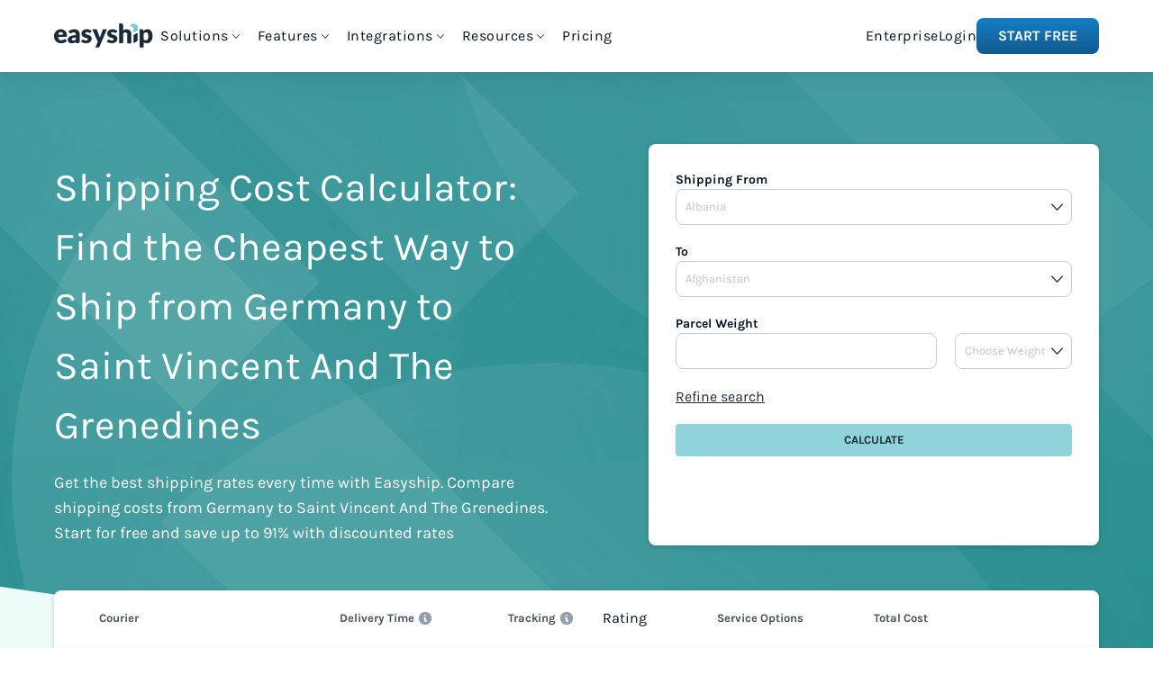

--- FILE ---
content_type: text/html;charset=utf-8
request_url: https://www.easyship.com/de-de/shipping-rate-calculator/germany-to-saintvincent
body_size: 61333
content:
<!DOCTYPE html><html  dir="ltr"><head><meta charset="utf-8">
<meta name="viewport" content="width=device-width, initial-scale=1">
<title>Shipping Cost Calculator from Germany to Saint Vincent And The Grenedines</title>
<link rel="preconnect" href="https://www.googletagmanager.com">
<link rel="preconnect" href="https://api.easyship.com">
<style>@charset "UTF-8";:root{--primary-color-rgb:77,112,176;--primary-color:rgb(var(--primary-color-rgb));--lighten-primary-color-rgb:135,158,200;--lighten-primary-color:rgb(var(--lighten-primary-color-rgb));--green-color-rgb:80,212,164;--green-color:rgb(var(--green-color-rgb));--text-color-rgb:77,77,77;--text-color:rgb(var(--text-color-rgb));--secondary-text-color-rgb:130,130,130;--secondary-text-color:rgb(var(--secondary-text-color-rgb));--disabled-color-rgb:184,184,184;--disabled-color:rgb(var(--disabled-color-rgb));--error-color-rgb:240,65,36;--error-color:rgb(var(--error-color-rgb));--success-color-rgb:67,172,106;--success-color:rgb(var(--success-color-rgb));--alert-color-rgb:240,138,36;--alert-color:rgb(var(--alert-color-rgb));--info-color-rgb:95,173,214;--info-color:rgb(var(--info-color-rgb));--global-width:1200px;--global-font-size:16px;--global-font:"Karla",sans-serif;--global-font-weight:400;--global-font-weight-bold:700;--global-font-color:var(--color-es-ink-darkest);--global-line-height:21px;--global-font-inverted-rgb:255,255,255;--global-font-inverted:rgb(var(--global-font-inverted-rgb));--global-background-rgb:255,255,255;--global-background:rgb(var(--global-background-rgb));--global-support-background-rgb:37,37,37;--global-support-background:rgb(var(--global-support-background-rgb));--global-gutter:60px;--global-gutter-mobile:40px;--global-radius:4px;--global-topbar-height:50px;--header-h1-size:50px;--header-h1-line-height:61px;--header-h2-size:30px;--header-h2-line-height:38px;--header-h3-size:20px;--header-h3-line-height:25px;--grid-gutter-width:var(--global-gutter);--grid-gutter-width-mobile:var(--global-gutter-mobile);--grid-max-width-base:960px;--grid-max-width-wide:1160px;--grid-max-width-narrow:760px;--grid-max-width:var(--global-width);--paragraph-font-size:20px;--paragraph-line-height:25px;--header-font:var(--global-font);--caption-size:13px;--blockquote-font-size:14px;--color-es-grey-darker-rgb:217,217,217;--color-es-grey-darker:rgb(var(--color-es-grey-darker-rgb));--color-es-grey-darkest-rgb:77,77,77;--color-es-grey-darkest:rgb(var(--color-es-grey-darkest-rgb));--color-es-old-blue-rgb:45,159,239;--color-es-old-blue:rgb(var(--color-es-old-blue-rgb));--color-es-white-rgb:255,255,255;--color-es-white:rgb(var(--color-es-white-rgb));--color-es-grey-rgb:250,250,250;--color-es-grey:rgb(var(--color-es-grey-rgb));--color-es-black-rgb:0,0,0;--color-es-black:rgb(var(--color-es-black-rgb));--color-es-teal-lightest-rgb:237,251,250;--color-es-teal-lightest:rgb(var(--color-es-teal-lightest-rgb));--color-es-teal-light-rgb:165,228,230;--color-es-teal-light:rgb(var(--color-es-teal-light-rgb));--color-es-teal-normal-rgb:76,202,206;--color-es-teal-normal:rgb(var(--color-es-teal-normal-rgb));--color-es-teal-dark-rgb:43,144,147;--color-es-teal-dark:rgb(var(--color-es-teal-dark-rgb));--color-es-teal-darkest-rgb:54,163,172;--color-es-teal-darkest:rgb(var(--color-es-teal-darkest-rgb));--color-es-yellow-lightest-rgb:255,244,215;--color-es-yellow-lightest:rgb(var(--color-es-yellow-lightest-rgb));--color-es-yellow-light-rgb:255,223,136;--color-es-yellow-light:rgb(var(--color-es-yellow-light-rgb));--color-es-yellow-normal-rgb:255,201,56;--color-es-yellow-normal:rgb(var(--color-es-yellow-normal-rgb));--color-es-yellow-dark-rgb:218,157,33;--color-es-yellow-dark:rgb(var(--color-es-yellow-dark-rgb));--color-es-red-lightest-rgb:254,227,226;--color-es-red-lightest:rgb(var(--color-es-red-lightest-rgb));--color-es-red-light-rgb:253,170,167;--color-es-red-light:rgb(var(--color-es-red-light-rgb));--color-es-red-normal-rgb:252,113,109;--color-es-red-normal:rgb(var(--color-es-red-normal-rgb));--color-es-red-dark-rgb:192,15,25;--color-es-red-dark:rgb(var(--color-es-red-dark-rgb));--color-es-green-lightest-rgb:220,246,237;--color-es-green-lightest:rgb(var(--color-es-green-lightest-rgb));--color-es-green-light-rgb:150,229,200;--color-es-green-light:rgb(var(--color-es-green-light-rgb));--color-es-green-normal-rgb:80,212,164;--color-es-green-normal:rgb(var(--color-es-green-normal-rgb));--color-es-green-dark-rgb:40,161,123;--color-es-green-dark:rgb(var(--color-es-green-dark-rgb));--color-es-blue-lightest-rgb:235,244,250;--color-es-blue-lightest:rgb(var(--color-es-blue-lightest-rgb));--color-es-blue-light-rgb:148,205,244;--color-es-blue-light:rgb(var(--color-es-blue-light-rgb));--color-es-blue-normal-rgb:31,154,239;--color-es-blue-normal:rgb(var(--color-es-blue-normal-rgb));--color-es-blue-dark-rgb:23,125,196;--color-es-blue-dark:rgb(var(--color-es-blue-dark-rgb));--color-es-blue-darkest-rgb:17,90,141;--color-es-blue-darkest:rgb(var(--color-es-blue-darkest-rgb));--color-es-sky-lightest-rgb:249,250,251;--color-es-sky-lightest:rgb(var(--color-es-sky-lightest-rgb));--color-es-sky-light-rgb:244,246,248;--color-es-sky-light:rgb(var(--color-es-sky-light-rgb));--color-es-sky-normal-rgb:223,227,232;--color-es-sky-normal:rgb(var(--color-es-sky-normal-rgb));--color-es-ink-lightest-rgb:145,158,171;--color-es-ink-lightest:rgb(var(--color-es-ink-lightest-rgb));--color-es-ink-light-rgb:99,115,129;--color-es-ink-light:rgb(var(--color-es-ink-light-rgb));--color-es-ink-dark-rgb:33,43,54;--color-es-ink-dark:rgb(var(--color-es-ink-dark-rgb));--color-es-ink-darkest-rgb:0,18,34;--color-es-ink-darkest:rgb(var(--color-es-ink-darkest-rgb));--color-es-ink-op-high-rgb:109,114,121;--color-es-ink-op-high:rgb(var(--color-es-ink-op-high-rgb));--color-es-ink-op-low-rgb:174,177,181;--color-es-ink-op-low:rgb(var(--color-es-ink-op-low-rgb));--color-es-grey-op-high-rgb:135,135,135;--color-es-grey-op-high:rgb(var(--color-es-grey-op-high-rgb));--color-es-grey-op-low-rgb:188,188,188;--color-es-grey-op-low:rgb(var(--color-es-grey-op-low-rgb));--color-es-link-regular-rgb:53,129,170;--color-es-link-regular:rgb(var(--color-es-link-regular-rgb));--color-es-link-dark-rgb:30,98,135;--color-es-link-dark:rgb(var(--color-es-link-dark-rgb));--color-es-link-alt-regular-rgb:242,174,36;--color-es-link-alt-regular:rgb(var(--color-es-link-alt-regular-rgb));--color-es-link-alt-dark-rgb:230,138,46;--color-es-link-alt-dark:rgb(var(--color-es-link-alt-dark-rgb));--color-es-box-ink-rgb:40,78,102;--color-es-box-ink:rgb(var(--color-es-box-ink-rgb));--color-es-aqua-rgb:143,212,219;--color-es-aqua:rgb(var(--color-es-aqua-rgb));--color-es-aqua-hover-rgb:188,228,232;--color-es-aqua-hover:rgb(var(--color-es-aqua-hover-rgb));--color-es-aqua-press-rgb:68,202,206;--color-es-aqua-press:rgb(var(--color-es-aqua-press-rgb));--color-es-midnight-rgb:39,96,149;--color-es-midnight:rgb(var(--color-es-midnight-rgb));--color-es-midnight-hover-rgb:53,129,170;--color-es-midnight-hover:rgb(var(--color-es-midnight-hover-rgb));--color-es-midnight-press-rgb:21,55,85;--color-es-midnight-press:rgb(var(--color-es-midnight-press-rgb));--color-es-navy-rgb:26,42,54;--color-es-navy:rgb(var(--color-es-navy-rgb));--color-es-navy-hover-rgb:47,78,96;--color-es-navy-hover:rgb(var(--color-es-navy-hover-rgb));--color-es-misc-lightest-rgb:210,241,242;--color-es-misc-lightest:rgb(var(--color-es-misc-lightest-rgb));--color-es-holiday-red-rgb:252,112,110;--color-es-holiday-red:rgb(var(--color-es-holiday-red-rgb));--color-es-purple-rgb:75,48,181;--color-es-purple:rgb(var(--color-es-purple-rgb));--color-es-pr-anchor-rgb:31,154,239;--color-es-pr-anchor:rgb(var(--color-es-pr-anchor-rgb));--color-es-duties-purple-rgb:170,95,207;--color-es-duties-purple:rgb(var(--color-es-duties-purple-rgb));--color-es-blog-orange-rgb:242,174,36;--color-es-blog-orange:rgb(var(--color-es-blog-orange-rgb));--color-es-pillar-ink-rgb:143,158,171;--color-es-pillar-ink:rgb(var(--color-es-pillar-ink-rgb));--color-es-sky-dark-rgb:196,205,213;--color-es-sky-dark:rgb(var(--color-es-sky-dark-rgb));--color-es-ink-normal-rgb:69,79,91;--color-es-ink-normal:rgb(var(--color-es-ink-normal-rgb));--color-focus-rgb:115,150,201;--color-focus:rgb(var(--color-focus-rgb));--platform-color-amazon:#080705;--platform-color-backerkit:#343433;--platform-color-bigcommerce:#34313f;--platform-color-channeladvisor:#e6783b;--platform-color-ebay:#213854;--platform-color-etsy:#ef8304;--platform-color-groupon:#83b748;--platform-color-indiegogo:#ec237b;--platform-color-jumia:#fe9900;--platform-color-kickstarter:#024650;--platform-color-lazada:#f26f1f;--platform-color-linio:#fc4e0a;--platform-color-magento:#f26323;--platform-color-matahari:#c40001;--platform-color-sellbrite:#8d72af;--platform-color-shopify:#7ab55c;--platform-color-shopmatic:#e1203a;--platform-color-weebly:#4590e3;--platform-color-woocommerce:#9b5c8f;--platform-color-zalora:#272727;--platform-color-shoptiq:#eb2227;--platform-color-tradegecko:#73cd3f;--courier-color-canada-post:#fe000c;--courier-color-ups:#300;--courier-color-dhl:#fc0;--courier-color-usps:#1c599e;--courier-color-fedex:#4d148c;--main-menu-height:80px;--dropdown-height:44px;--cta-bar-height:84px;--font-size-xs:10px;--line-height-xs:16px;--font-size-sm:12px;--line-height-sm:18px;--font-size-base:14px;--line-height-base:20px;--font-size-lg:16px;--line-height-lg:24px;--font-size-xl:20px;--line-height-xl:30px;--font-size-1_5xl:24px;--line-height-1_5xl:36px;--font-size-2xl:28px;--line-height-2xl:42px;--font-size-3xl:36px;--line-height-3xl:54px;--font-size-4xl:44px;--line-height-4xl:66px;--small-upper-limit:600px;--medium-lower-limit:calc(var(--small-upper-limit) + 1px);--medium-upper-limit:900px;--large-lower-limit:calc(var(--medium-upper-limit) + 1px);--large-upper-limit:1200px;--xl-lower-limit:calc(var(--large-upper-limit) + 1px);--max-w-container-small:min(calc(var(--small-upper-limit) + 40px), calc(100vw - 48px) );--max-w-container-medium:min(calc(var(--medium-upper-limit) + 60px), calc(100vw - 48px) );--max-w-container-large:min(calc(var(--large-upper-limit) - 40px), calc(100vw - 48px) )}@font-face{font-display:swap;font-family:Karla;font-style:normal;font-weight:400;src:local("Karla Regular"),local("Karla-Regular"),url(/fonts/karla-v5-latin-regular.woff2) format("woff2"),url(/fonts/karla-v5-latin-regular.woff) format("woff");text-rendering:optimizeLegibility}@font-face{font-display:swap;font-family:Karla;font-style:bold;font-weight:700;src:local("Karla Bold"),local("Karla-Bold"),url(/fonts/karla-v5-latin-700.woff2) format("woff2"),url(/fonts/karla-v5-latin-700.woff) format("woff");text-rendering:optimizeLegibility}/*! normalize.css v7.0.0 | MIT License | github.com/necolas/normalize.css */html{line-height:1.15;-ms-text-size-adjust:100%;-webkit-text-size-adjust:100%}body{margin:0}article,aside,footer,header,nav,section{display:block}h1{font-size:2em;margin:.67em 0}figcaption,figure,main{display:block}figure{margin:1em 40px}hr{box-sizing:content-box;height:0;overflow:visible}pre{font-family:monospace,monospace;font-size:1em}a{background-color:transparent;-webkit-text-decoration-skip:objects}abbr[title]{border-bottom:none;text-decoration:underline;-webkit-text-decoration:underline dotted;text-decoration:underline dotted}b,strong{font-weight:inherit;font-weight:bolder}code,kbd,samp{font-family:monospace,monospace;font-size:1em}dfn{font-style:italic}mark{background-color:#ff0;color:#000}small{font-size:80%}sub,sup{font-size:75%;line-height:0;position:relative;vertical-align:baseline}sub{bottom:-.25em}sup{top:-.5em}audio,video{display:inline-block}audio:not([controls]){display:none;height:0}img{border-style:none}svg:not(:root){overflow:hidden}button,input,optgroup,select,textarea{font-family:sans-serif;font-size:100%;line-height:1.15;margin:0}button,input{overflow:visible}button,select{text-transform:none}[type=reset],[type=submit],button,html [type=button]{-webkit-appearance:button}[type=button]::-moz-focus-inner,[type=reset]::-moz-focus-inner,[type=submit]::-moz-focus-inner,button::-moz-focus-inner{border-style:none;padding:0}[type=button]:-moz-focusring,[type=reset]:-moz-focusring,[type=submit]:-moz-focusring,button:-moz-focusring{outline:1px dotted ButtonText}fieldset{padding:.35em .75em .625em}legend{box-sizing:border-box;color:inherit;display:table;max-width:100%;padding:0;white-space:normal}progress{display:inline-block;vertical-align:baseline}textarea{overflow:auto}[type=checkbox],[type=radio]{box-sizing:border-box;padding:0}[type=number]::-webkit-inner-spin-button,[type=number]::-webkit-outer-spin-button{height:auto}[type=search]{-webkit-appearance:textfield;outline-offset:-2px}[type=search]::-webkit-search-cancel-button,[type=search]::-webkit-search-decoration{-webkit-appearance:none}::-webkit-file-upload-button{-webkit-appearance:button;font:inherit}details,menu{display:block}summary{display:list-item}canvas{display:inline-block}[hidden],template{display:none}blockquote,body,dd,dl,fieldset,figure,h1,h2,h3,h4,h5,h6,hr,legend,ol,p,pre,ul{margin:0;padding:0}li>ol,li>ul{margin-bottom:0}table{border-collapse:collapse;border-spacing:0}fieldset{border:0;min-width:0}*,:after,:before,html{box-sizing:border-box}*{-webkit-font-smoothing:antialiased;-moz-osx-font-smoothing:grayscale}:after,:before{box-sizing:inherit}::-moz-selection{background:var(--primary-color);color:var(--color-es-white)}::selection{background:var(--primary-color);color:var(--color-es-white)}body,html{background-color:var(--color-es-white);color:var(--global-font-color);font-size:100%;height:100%;line-height:var(--global-line-height);margin:0}body,button,input,option,select,textarea{font-family:Karla,Source Sans Pro,Arial,sans-serif}button,input,option,select,textarea{font-size:100%}hr{border:1px solid #f2f2f2;border-top:0}h1,h2,h3,p{font-weight:var(--global-font-weight);margin:0}a{color:var(--global-font-color);text-decoration:none}.h1{font-family:var(--header-font);font-size:var(--header-h2-size);line-height:var(--header-h2-line-height)}@media (min-width: 601px){.h1{font-size:var(--header-h1-size);line-height:var(--header-h1-line-height)}}.h2{font-family:var(--header-font);font-size:var(--header-h3-size);line-height:var(--header-h3-line-height)}@media (min-width: 601px){.h2{font-size:var(--header-h2-size);line-height:var(--header-h2-line-height)}}.h3{font-family:var(--header-font);font-size:var(--header-h3-size);line-height:var(--header-h3-line-height)}.p{font-family:var(--global-font);font-size:var(--global-font-size);line-height:var(--global-line-height)}li,ul{list-style:none}.l-page-overlapped-menu{margin-bottom:calc(var(--main-menu-height)*-1);position:relative;top:calc(var(--main-menu-height)*-1)}.l-grid-row{display:grid;grid-template-columns:repeat(auto-fit,minmax(0,1fr))}.l-column,.l-columns{box-sizing:border-box;display:inline-block;font-size:1rem;margin:0;padding:0 calc(var(--grid-gutter-width-mobile)/2);position:relative;vertical-align:top;width:100%}@media (min-width: 601px){.l-column,.l-columns{padding:0 calc(var(--grid-gutter-width)/2)}}.l-column--centered{display:block;margin:0 auto}.l-row--middle .l-column,.l-row--middle .l-columns{vertical-align:middle}.l-row--bottom .l-column,.l-row--bottom .l-columns{vertical-align:bottom}.l-row:after,.l-row:before{content:"";display:table}.l-row:after{clear:both}.l-row{box-sizing:border-box;display:block;font-size:0;margin:0 auto;max-width:calc(var(--grid-max-width-base) + var(--grid-gutter-width-mobile));padding:0;text-align:left;width:100%}@media (min-width: 601px){.l-row{max-width:calc(var(--grid-max-width-base) + var(--grid-gutter-width))}}.l-row .l-row{margin:0 calc(var(--grid-gutter-width-mobile)/2);width:auto}@media (min-width: 601px){.l-row .l-row{margin:0 calc(var(--grid-gutter-width)/2)}}.l-row.l-row--collapse>.l-column{padding-left:0;padding-right:0}.l-row.l-row--wide{max-width:calc(var(--grid-max-width-wide) + var(--grid-gutter-width-mobile))}@media (min-width: 601px){.l-row.l-row--wide{max-width:calc(var(--grid-max-width-wide) + var(--grid-gutter-width))}}.l-row.l-row--narrow{max-width:calc(var(--grid-max-width-narrow) + var(--grid-gutter-width-mobile))}@media (min-width: 601px){.l-row.l-row--narrow{max-width:calc(var(--grid-max-width-narrow) + var(--grid-gutter-width))}}.l-row--centered{text-align:center}@media (min-width: 1201px){.l-unit--md-1{width:8.33333%}.l-unit--md-2{width:16.66667%}.l-unit--md-3{width:25%}.l-unit--md-4{width:33.33333%}.l-unit--md-5{width:41.66667%}.l-unit--md-6{width:50%}.l-unit--md-7{width:58.33333%}.l-unit--md-8{width:66.66667%}.l-unit--md-9{width:75%}.l-unit--md-10{width:83.33333%}.l-unit--md-11{width:91.66667%}.l-unit--md-12{width:100%}}.o-background{align-items:center;display:flex;height:100vh;justify-content:center;left:0;position:fixed;right:0;top:0;z-index:100}.o-background--overlay{background-color:rgba(var(--color-es-black-rgb),.1)}.button,.o-btn-old{align-items:center;border:none;border-radius:var(--global-radius);box-shadow:rgba(var(--color-es-black-rgb),.19) 0 2px 6px;cursor:pointer;display:inline-flex;font-size:var(--global-font-size);font-weight:var(--global-font-weight-bold);justify-content:center;line-height:40px;margin-right:20px;min-height:40px;padding:0 30px;position:relative;text-align:center;text-transform:uppercase;transition:background-color .2s}.button:focus,.o-btn-old:focus{outline:none}.button:last-child,.o-btn-old:last-child{margin-right:0}.button:after,.o-btn-old:after{box-shadow:rgba(var(--color-es-black-rgb),.19) 0 6px 6px;content:"";height:100%;left:0;opacity:0;position:absolute;top:0;transition:opacity .2s ease-in-out;width:100%}.button:active:after,.o-btn-old:active:after{opacity:1}.button.new,.o-btn-old.new{line-height:30px;min-height:30px}.o-btn-old--new-default{background:linear-gradient(var(--color-es-white),var(--color-es-sky-light));box-shadow:var(--color-es-box-ink) 0 2px 4px 0;color:rgba(var(--color-es-ink-dark-rgb),.7);height:30px;transition:background-color 0s}.o-btn-old--new-default:hover{background:var(--color-es-white)}.o-btn-old--new-default:focus{background:var(--color-es-sky-light)}.o-btn{align-items:center;border:none;border-radius:var(--global-radius);cursor:pointer;display:inline-flex;font-size:13px;font-weight:var(--global-font-weight-bold);height:-moz-fit-content;height:fit-content;justify-content:center;line-height:20px;min-height:36px;min-width:120px;padding:0 20px;position:relative;text-transform:uppercase}@media (min-width: 901px){.o-btn{padding:0 30px}}.o-btn:disabled,.o-btn:hover:disabled{background:var(--color-es-sky-normal);cursor:default}.o-btn--default,.o-btn--default:visited{background:linear-gradient(to bottom,var(--color-es-white) 0,var(--color-es-sky-light) 100%);color:var(--color-es-ink-op-high)}.o-btn--default:hover{background:var(--color-es-white)}.o-btn--default:focus{background:var(--color-es-sky-light);outline:none}.o-btn--primary,.o-btn--primary:visited{background:linear-gradient(to bottom,var(--color-es-green-normal) 0,var(--color-es-green-dark) 100%);color:var(--color-es-white)}.o-btn--primary:hover{background:var(--color-es-green-normal)}.o-btn--primary:focus{background:var(--color-es-green-dark);outline:none}.o-btn--midnight,.o-btn--midnight:visited{background:var(--color-es-midnight);color:var(--color-es-white)}.o-btn--midnight:hover{background:var(--color-es-midnight-hover)}.o-btn--midnight:focus{background:var(--color-es-midnight-press);outline:none}.o-btn--aqua,.o-btn--aqua:visited{background:var(--color-es-aqua);color:var(--color-es-navy)}.o-btn--aqua:hover{background:var(--color-es-aqua-hover)}.o-btn--aqua:focus{background:var(--color-es-aqua-press);outline:none}.o-btn--solid,.o-btn--solid:visited{background:var(--color-es-white);color:var(--color-es-navy)}.o-btn--solid:hover{color:var(--color-es-navy-hover)}.o-btn--solid:focus{background:var(--color-es-sky-light);outline:none}.o-btn--white,.o-btn--white:visited{background:var(--color-es-white);color:var(--primary-color)}.o-btn--white:focus,.o-btn--white:hover{background:#f2f2f2;color:var(--primary-color)}.o-btn--green,.o-btn--green:visited{background:var(--green-color);color:var(--color-es-white)}.o-btn--green:focus,.o-btn--green:hover{background:#2fba8e;color:var(--color-es-white)}.o-btn--ink,.o-btn--ink:visited{background:var(--color-es-ink-dark);color:var(--color-es-white)}.o-btn--ink:focus,.o-btn--ink:hover{background:var(--color-es-ink-darkest);color:var(--color-es-white)}.o-btn--stretch{width:100%}.o-btn--cta{background-color:var(--color-es-teal-dark);border-radius:32px;box-shadow:0 4px 10px #0000001a;color:var(--color-es-white)!important;font-size:24px;letter-spacing:.04rem;padding:18px 36px;text-transform:uppercase;transition:transform .3s,box-shadow .3s}.o-btn--cta:hover{box-shadow:0 6px 15px #00000026;transform:translateY(-2px)}.o-btn--cta:active{box-shadow:0 2px 5px #0000001a;transform:translateY(0)}.o-btn--transparent,.o-btn--transparent:focus,.o-btn--transparent:hover,.o-btn--transparent:visited{background:transparent;box-shadow:none}.o-btn--new-primary{background:linear-gradient(180deg,var(--color-es-blue-dark) 0,var(--color-es-blue-darkest) 100%);border-radius:8px;color:var(--color-es-white);font-size:var(--font-size-lg);font-weight:700;line-height:var(--line-height-lg);padding:8px 24px;text-transform:uppercase}.o-btn--new-primary--white{background:linear-gradient(#fff,#f4f6f8);color:var(--color-es-ink-dark)}@media screen and (max-width:479px){.o-btn--new-primary--stretch-on-mobile{padding:.3rem 16px}}.o-btn--lg{height:60px;padding:0 40px}.o-divider--bottom:before,.o-divider--left:before,.o-divider--long:before,.o-divider--right:before,.o-divider--top:before,.o-divider-x:before,.o-divider-y:before,.o-divider:before{background-color:var(--color-es-sky-dark);content:"";position:absolute}.o-divider-x:before{height:2px;width:100%}.o-divider-y:before{height:100%;width:2px}.o-divider--top:before{top:-1px}.o-divider--bottom:before{bottom:-1px}.o-divider--left:before{left:0}.o-divider--right:before{right:0}.o-input{border:1px solid var(--color-es-sky-dark);border-radius:8px;color:var(--color-es-ink-normal);font-size:13px;font-weight:var(--global-font-weight);height:40px;padding:0 10px;width:100%}.o-input:focus::-webkit-input-placeholder{opacity:.3}.o-input:focus::-moz-placeholder{opacity:.3}.o-input:focus:-ms-input-placeholder{opacity:.3}.o-input:focus{border-color:var(--color-focus);outline:none}.o-input--error{background-color:var(--color-es-red-lightest);border-color:var(--color-es-red-dark)}.o-input--error:focus{border-color:var(--color-es-red-dark);outline:none}.o-input--dropdown{-webkit-appearance:none;-moz-appearance:none;appearance:none;background-color:var(--color-es-white);box-shadow:none;color:#c4c0c0;padding-right:28px;z-index:0}.o-input--dropdown.o-input--error{background-color:var(--color-es-red-lightest)}.o-input--dropdown::-ms-expand{display:none}.o-input--dropdown.dropdown--has-val{color:var(--text-color)}.o-input--dropdown:focus,.o-input--dropdown:hover{cursor:pointer}.o-input--dropdown:disabled{box-shadow:none;cursor:default}.o-input--dropdown:disabled~.icon-chevron_down,.o-input--dropdown:disabled~.icon-sort{color:#333!important}.o-input--dropdown__option{color:var(--text-color)}.o-input--dropdown__option--placeholder{color:#c4c0c0}.o-input--xl{font-size:var(--font-size-lg);min-height:60px}.o-input-box{display:block}.o-input-box .o-input::-moz-placeholder{color:var(--color-es-sky-dark)}.o-input-box .o-input::placeholder{color:var(--color-es-sky-dark)}.o-label{display:block;font-size:var(--caption-size);margin-bottom:5px}.o-link{align-items:center;color:var(--color-es-blue-normal);display:flex;font-size:var(--font-size-base);font-weight:700;line-height:var(--line-height-base);text-transform:uppercase}.o-link:after{content:"";font-family:icomoon;font-size:14px;font-weight:400;margin-left:8px;margin-top:-2px}.o-paragraph h1{font-size:30px;font-weight:700;line-height:42px;margin-bottom:24px}.o-paragraph h2,.o-paragraph h3,.o-paragraph h4,.o-paragraph h5,.o-paragraph h6{font-size:24px;font-weight:700;line-height:34px;margin-bottom:24px;margin-top:48px}.o-paragraph p{font-size:18px;line-height:26px;margin-bottom:8px}.o-paragraph a{font-weight:700;text-decoration:underline}.o-paragraph ol,.o-paragraph ul{counter-reset:item;font-size:18px;line-height:28px;margin-bottom:16px}.o-paragraph ul li{list-style:disc;margin-left:20px}.o-paragraph ol li{font-weight:700;padding-left:24px}.o-paragraph ol li:before{content:counters(item,".") " ";counter-increment:item;margin-left:-24px;width:24px}.o-paragraph ol li ol{margin-left:-24px;margin-top:16px}.o-paragraph ol li ol li{font-weight:400;padding-left:24px}.o-paragraph ol li ol li ol{padding-inline-start:32px}.o-paragraph ol li ol li ol li:before{content:"(" counter(item,lower-alpha) ") ";margin-left:-32px;width:32px}.o-paragraph ol li ol li ol li ol li:before{content:"(" counter(item,lower-roman) ") "}.c-blog-cta__title{font-size:30px;font-weight:700;line-height:42px}.c-blog-cta{background-color:var(--color-es-white);box-shadow:none!important;padding:20px;text-align:center}.t-expand-vertical-enter-active{opacity:1;transform:none;transform-origin:top;transition:all .3s ease}.t-expand-vertical-enter,.t-expand-vertical-leave-to{opacity:0;transform:scaleY(.5);transition:all .3s ease}.t-fade-enter-active,.t-fade-leave-active{opacity:1;transition:all .3s ease}.t-fade-enter,.t-fade-leave-to{opacity:0;transition:all .3s ease}.t-fade-slide-enter-active,.t-fade-slide-leave-active{opacity:1;transition:all .3s ease}.t-fade-slide-enter-active .slider-bottom,.t-fade-slide-enter-active .slider-left,.t-fade-slide-enter-active .slider-right,.t-fade-slide-enter-active .slider-top,.t-fade-slide-enter-active.slider-bottom,.t-fade-slide-enter-active.slider-left,.t-fade-slide-enter-active.slider-right,.t-fade-slide-enter-active.slider-top,.t-fade-slide-leave-active .slider-bottom,.t-fade-slide-leave-active .slider-left,.t-fade-slide-leave-active .slider-right,.t-fade-slide-leave-active .slider-top,.t-fade-slide-leave-active.slider-bottom,.t-fade-slide-leave-active.slider-left,.t-fade-slide-leave-active.slider-right,.t-fade-slide-leave-active.slider-top{transform:translate(0);transition:all .3s ease}.t-fade-slide-enter,.t-fade-slide-leave-to{opacity:0;transition:all .3s ease}.t-fade-slide-enter .slider-bottom,.t-fade-slide-enter .slider-left,.t-fade-slide-enter .slider-right,.t-fade-slide-enter .slider-top,.t-fade-slide-enter.slider-bottom,.t-fade-slide-enter.slider-left,.t-fade-slide-enter.slider-right,.t-fade-slide-enter.slider-top,.t-fade-slide-leave-to .slider-bottom,.t-fade-slide-leave-to .slider-left,.t-fade-slide-leave-to .slider-right,.t-fade-slide-leave-to .slider-top,.t-fade-slide-leave-to.slider-bottom,.t-fade-slide-leave-to.slider-left,.t-fade-slide-leave-to.slider-right,.t-fade-slide-leave-to.slider-top{transition:all .3s ease}.t-fade-slide-enter .slider-top,.t-fade-slide-enter.slider-top,.t-fade-slide-leave-to .slider-top,.t-fade-slide-leave-to.slider-top{transform:translateY(-100px)}.t-fade-slide-enter .slider-right,.t-fade-slide-enter.slider-right,.t-fade-slide-leave-to .slider-right,.t-fade-slide-leave-to.slider-right{transform:translate(100px)}.t-fade-slide-enter .slider-bottom,.t-fade-slide-enter.slider-bottom,.t-fade-slide-leave-to .slider-bottom,.t-fade-slide-leave-to.slider-bottom{transform:translateY(100px)}.t-fade-slide-enter .slider-left,.t-fade-slide-enter.slider-left,.t-fade-slide-leave-to .slider-left,.t-fade-slide-leave-to.slider-left{transform:translate(-100px)}.page-enter,.page-enter-from,.page-leave-active{opacity:0}.page-leave-active{transition:.4 ease-out}.page-enter-active,.page-leave,.page-leave-to{opacity:1}.page-enter-active{transition:.4 ease-in}.t-resize-fade-enter-active{opacity:1;transform:none;transition:all .3s ease}.t-resize-fade-enter,.t-resize-fade-leave-to{opacity:0;transform:scale(.95) translate(20px);transform-origin:right;transition:all .3s ease}.t-slide-in-bottom-enter-active,.t-slide-in-bottom-leave-active,.t-slide-in-left-enter-active,.t-slide-in-left-leave-active,.t-slide-in-right-enter-active,.t-slide-in-right-leave-active,.t-slide-in-top-enter-active,.t-slide-in-top-leave-active{opacity:1;pointer-events:none;transform:translate(0);transition:all .3s ease}.t-slide-in-bottom-enter,.t-slide-in-bottom-leave-to,.t-slide-in-left-enter,.t-slide-in-left-leave-to,.t-slide-in-right-enter,.t-slide-in-right-leave-to,.t-slide-in-top-enter,.t-slide-in-top-leave-to{opacity:0;pointer-events:none;transition:all .3s ease}.t-slide-in-top-enter,.t-slide-in-top-leave-to{transform:translateY(-100%);transform-origin:top}.t-slide-in-right-enter,.t-slide-in-right-leave-to{transform:translate(100%);transform-origin:right}.t-slide-in-bottom-enter,.t-slide-in-bottom-leave-to{transform:translateY(100%);transform-origin:bottom}.t-slide-in-left-enter,.t-slide-in-left-leave-to{transform:translate(-100%);transform-origin:left}body #hubspot-messages-iframe-container{z-index:1!important}.cky-btn-customize{border-radius:8px!important;padding:8px 14px!important}.u-text-color-es-link{color:var(--color-es-link-regular)}.u-text-color-es-link:focus,.u-text-color-es-link:hover,.u-text-color-es-link:visited{color:var(--color-es-link-dark)}.u-text-color-es-link-alt{color:var(--color-es-link-alt-regular)}.u-text-color-es-link-alt:focus,.u-text-color-es-link-alt:hover,.u-text-color-es-link-alt:visited{color:var(--color-es-link-alt-dark)}.u-pin-x{left:50%;transform:translate(-50%)}.u-pin-y{top:50%;transform:translateY(-50%)}.u-pin-xy{left:50%;top:50%;transform:translate(-50%,-50%)}@media (min-width: 901px){.md\:u-pin-x{left:50%;transform:translate(-50%)}.md\:u-pin-y{top:50%;transform:translateY(-50%)}.md\:u-pin-xy{left:50%;top:50%;transform:translate(-50%,-50%)}}.u-text-ellipsis{overflow:hidden;text-overflow:ellipsis;width:100%}.u-grid-cols-auto{grid-template-columns:repeat(auto-fit,minmax(0,1fr))}@font-face{font-display:swap;font-family:icomoon;font-style:normal;font-weight:400;src:url(/fonts/icomoon-041024.eot);src:url(/fonts/icomoon-041024.eot#iefix) format("embedded-opentype"),url(/fonts/icomoon-041024.ttf) format("truetype"),url(/fonts/icomoon-041024.woff) format("woff"),url(/fonts/icomoon-041024.svg#icomoon-041024) format("svg")}[class*=icon-],[class^=icon-]{font-family:icomoon!important;font-style:normal;font-variant:normal;font-weight:400;text-transform:none;-webkit-font-smoothing:antialiased;-moz-osx-font-smoothing:grayscale;speak:none}.icon-rotate-right:before{position:absolute;top:50%;transform:translateY(-50%) rotate(90deg)}.icon-rotate-left:before{position:absolute;top:50%;transform:translateY(-50%) rotate(-90deg)}.icon-plus:before{content:""}.icon-close:before{content:""}.icon-choose:before{content:""}.icon-arrow_anti-clockwise:before{content:""}.icon-circle_arrow_down:before{content:""}.icon-circle_plus:before{content:""}.icon-circle_close:before{content:""}.icon-circle_choose:before{content:""}.icon-refresh:before{content:""}.icon-login:before{content:""}.icon-logout:before{content:""}.icon-download:before{content:""}.icon-upload:before{content:""}.icon-cloud_download:before{content:""}.icon-cloud_upload:before{content:""}.icon-list:before{content:""}.icon-list_item:before{content:""}.icon-text:before{content:""}.icon-caution:before{content:""}.icon-no:before{content:""}.icon-message:before{content:""}.icon-power:before{content:""}.icon-calendar:before{content:""}.icon-dashboard:before{content:""}.icon-setting_edit:before{content:""}.icon-ruler:before{content:""}.icon-empty:before{content:""}.icon-filter:before{content:""}.icon-search-simple:before{content:""}.icon-vip:before{content:""}.icon-van:before{content:""}.icon-tag:before{content:""}.icon-orderform:before{content:""}.icon-dollar:before{content:""}.icon-star:before{content:""}.icon-circle_choose_empty:before{content:""}.icon-chevron_down:before{content:""}.icon-package:before{content:""}.icon-plane:before{content:""}.icon-file_plus:before{content:""}.icon-sort:before{content:""}.icon-printed:before{content:""}.icon-fulfilled:before{content:""}.icon-help:before{content:""}.icon-chevron_left:before{content:""}.icon-chevron_right:before{content:""}.icon-tick:before{content:""}.icon-shipment:before{content:""}.icon-search:before{content:""}.icon-printer:before{content:""}.icon-print-label:before{content:""}.icon-dolly:before{content:""}.icon-orders-old:before{content:""}.icon-in-transit:before{content:""}.icon-fb:before{content:""}.icon-linkedin:before{content:""}.icon-twitter:before{content:""}.icon-location:before{content:""}.icon-lightbulb:before{content:""}.icon-google-plus:before{content:""}.icon-poor:before{content:""}.icon-okay:before{content:""}.icon-good:before{content:""}.icon-great:before{content:""}.icon-globe:before{content:""}.icon-weight:before{content:""}.icon-arrow_left:before{content:""}.icon-arrow_right:before{content:""}.icon-chevron_up:before{content:""}.icon-ribbon:before{content:""}.icon-person:before{content:""}.icon-dropoff:before{content:""}.icon-delivery:before{content:""}.icon-lock:before{content:""}.icon-credit-card:before{content:""}.icon-settings:before{content:""}.icon-home:before{content:""}.icon-orders:before{content:""}.icon-plane-full:before{content:""}.icon-account:before{content:""}.icon-clock:before{content:""}.icon-circle-cross:before{content:""}.icon-circle-tick:before{content:""}.icon-rating-star:before{content:""}.icon-dollar-bold:before{content:""}.icon-dropoff-box:before{content:""}.icon-rocket:before{content:""}.icon-facebook-logo:before{content:""}.icon-linkedin-logo:before{content:""}.icon-twitter-logo:before{content:""}.icon-youtube-logo:before{content:""}.icon-instagram-logo:before{content:""}.icon-language:before{content:""}.icon-caution-2:before{content:""}.icon-alert:before{content:""}.icon-approve:before{content:""}.icon-tiktok-logo:before{content:""}.icon-x-logo:before{content:""}/*! purgecss start ignore */.u-platform-color-amazon{background-color:var(--platform-color-amazon)}.u-platform-color-backerkit{background-color:var(--platform-color-backerkit)}.u-platform-color-bigcommerce{background-color:var(--platform-color-bigcommerce)}.u-platform-color-channeladvisor{background-color:var(--platform-color-channeladvisor)}.u-platform-color-ebay{background-color:var(--platform-color-ebay)}.u-platform-color-etsy{background-color:var(--platform-color-etsy)}.u-platform-color-groupon{background-color:var(--platform-color-groupon)}.u-platform-color-indiegogo{background-color:var(--platform-color-indiegogo)}.u-platform-color-jumia{background-color:var(--platform-color-jumia)}.u-platform-color-kickstarter{background-color:var(--platform-color-kickstarter)}.u-platform-color-lazada{background-color:var(--platform-color-lazada)}.u-platform-color-linio{background-color:var(--platform-color-linio)}.u-platform-color-magento{background-color:var(--platform-color-magento)}.u-platform-color-matahari{background-color:var(--platform-color-matahari)}.u-platform-color-sellbrite{background-color:var(--platform-color-sellbrite)}.u-platform-color-shopify{background-color:var(--platform-color-shopify)}.u-platform-color-shopmatic{background-color:var(--platform-color-shopmatic)}.u-platform-color-weebly{background-color:var(--platform-color-weebly)}.u-platform-color-woocommerce{background-color:var(--platform-color-woocommerce)}.u-platform-color-zalora{background-color:var(--platform-color-zalora)}.u-platform-color-shoptiq{background-color:var(--platform-color-shoptiq)}.u-platform-color-tradegecko{background-color:var(--platform-color-tradegecko)}/*! purgecss end ignore */.u-absolute{position:absolute}.u-relative{position:relative}.u-sticky{position:sticky}.u-bottom-\[100\%\]{bottom:100%}.u-left-0{left:0}.u-top-0{top:0}.u-top-auto{top:auto}.u-z-1{z-index:1}.u-col-span-10{grid-column:span 10/span 10}.u-col-span-2{grid-column:span 2/span 2}.u-col-span-full{grid-column:1/-1}.u-col-start-1{grid-column-start:1}.u-col-start-2{grid-column-start:2}.u-col-start-\[16\]{grid-column-start:16}.u-col-end-2{grid-column-end:2}.u-row-start-5{grid-row-start:5}.u-m-0{margin:0}.u-m-8{margin:8px}.u-mx-10{margin-left:10px;margin-right:10px}.u-mx-24{margin-left:24px;margin-right:24px}.u-mx-30{margin-left:30px;margin-right:30px}.u-mx-auto{margin-left:auto;margin-right:auto}.u-my-15{margin-bottom:15px;margin-top:15px}.u-mb-10{margin-bottom:10px}.u-mb-12{margin-bottom:12px}.u-mb-120{margin-bottom:120px}.u-mb-15{margin-bottom:15px}.u-mb-16{margin-bottom:16px}.u-mb-18{margin-bottom:18px}.u-mb-20{margin-bottom:20px}.u-mb-24{margin-bottom:24px}.u-mb-30{margin-bottom:30px}.u-mb-32{margin-bottom:32px}.u-mb-40{margin-bottom:40px}.u-mb-45{margin-bottom:45px}.u-mb-48{margin-bottom:48px}.u-mb-5{margin-bottom:5px}.u-mb-50{margin-bottom:50px}.u-mb-64{margin-bottom:64px}.u-mb-72{margin-bottom:72px}.u-mb-8{margin-bottom:8px}.u-mb-96{margin-bottom:96px}.u-mb-\[180px\]{margin-bottom:180px}.u-ml-4{margin-left:4px}.u-ml-5{margin-left:5px}.u-ml-6{margin-left:6px}.u-ml-8{margin-left:8px}.u-mr-16{margin-right:16px}.u-mr-20{margin-right:20px}.u-mr-8{margin-right:8px}.u-mt-12{margin-top:12px}.u-mt-20{margin-top:20px}.u-mt-24{margin-top:24px}.u-mt-48{margin-top:48px}.u-mt-5{margin-top:5px}.u-mt-8{margin-top:8px}.u-mt-\[-2px\]{margin-top:-2px}.u-block{display:block}.u-inline-block{display:inline-block}.u-inline{display:inline}.u-flex{display:flex}.u-inline-flex{display:inline-flex}.u-grid{display:grid}.u-contents{display:contents}.u-hidden{display:none}.u-aspect-video{aspect-ratio:16/9}.u-h-160{height:160px}.u-h-30{height:30px}.u-h-36{height:36px}.u-h-52{height:52px}.u-h-\[144px\]{height:144px}.u-h-\[40px\]{height:40px}.u-h-\[44px\]{height:44px}.u-h-\[54px\]{height:54px}.u-h-auto{height:auto}.u-h-full{height:100%}.u-min-h-60{min-height:60px}.u-w-160{width:160px}.u-w-\[144px\]{width:144px}.u-w-\[200px\]{width:200px}.u-w-\[20px\]{width:20px}.u-w-\[54px\]{width:54px}.u-w-auto{width:auto}.u-w-full{width:100%}.u-min-w-\[200px\]{min-width:200px}.u-max-w-1008{max-width:1008px}.u-max-w-480{max-width:480px}.u-max-w-540{max-width:540px}.u-max-w-container-large{max-width:var(--max-w-container-large)}.u-max-w-container-medium{max-width:var(--max-w-container-medium)}.u-max-w-half{max-width:50%}.u-shrink-0{flex-shrink:0}.u-cursor-pointer{cursor:pointer}.u-list-disc{list-style-type:disc}.u-grid-cols-16{grid-template-columns:repeat(16,minmax(0,1fr))}.u-grid-cols-2{grid-template-columns:repeat(2,minmax(0,1fr))}.u-grid-cols-\[1fr_20px\]{grid-template-columns:1fr 20px}.u-flex-col{flex-direction:column}.u-flex-col-reverse{flex-direction:column-reverse}.u-flex-wrap{flex-wrap:wrap}.u-items-start{align-items:flex-start}.u-items-center{align-items:center}.u-items-stretch{align-items:stretch}.u-justify-end{justify-content:flex-end}.u-justify-center{justify-content:center}.u-justify-between{justify-content:space-between}.u-gap-10{gap:10px}.u-gap-15{gap:15px}.u-gap-16{gap:16px}.u-gap-20{gap:20px}.u-gap-24{gap:24px}.u-gap-30{gap:30px}.u-gap-32{gap:32px}.u-gap-40{gap:40px}.u-gap-44{gap:44px}.u-gap-6{gap:6px}.u-gap-8{gap:8px}.u-self-center{align-self:center}.u-justify-self-end{justify-self:end}.u-justify-self-center{justify-self:center}.u-overflow-hidden{overflow:hidden}.u-text-ellipsis{text-overflow:ellipsis}.u-whitespace-nowrap{white-space:nowrap}.u-rounded-16{border-radius:16px}.u-rounded-2{border-radius:2px}.u-rounded-4{border-radius:4px}.u-rounded-8{border-radius:8px}.u-rounded-\[44px\]{border-radius:44px}.u-border-0{border-width:0}.u-border-b-\[1px\]{border-bottom-width:1px}.u-border-solid{border-style:solid}.u-border-white{border-color:var(--color-es-white)}.u-bg-ink-dark{background-color:var(--color-es-ink-dark)}.u-bg-misc-lightest{background-color:var(--color-es-misc-lightest)}.u-bg-sky-light{background-color:var(--color-es-sky-light)}.u-bg-sky-lightest{background-color:var(--color-es-sky-lightest)}.u-bg-teal-darkest{background-color:var(--color-es-teal-darkest)}.u-bg-teal-lightest{background-color:var(--color-es-teal-lightest)}.u-bg-teal-normal{background-color:var(--color-es-teal-normal)}.u-bg-white{background-color:var(--color-es-white)}.u-object-cover{-o-object-fit:cover;object-fit:cover}.u-p-12{padding:12px}.u-p-20{padding:20px}.u-p-30{padding:30px}.u-p-32{padding:32px}.u-px-12{padding-left:12px;padding-right:12px}.u-px-24{padding-left:24px;padding-right:24px}.u-px-30{padding-left:30px;padding-right:30px}.u-px-48{padding-left:48px;padding-right:48px}.u-px-5{padding-left:5px;padding-right:5px}.u-py-10{padding-bottom:10px;padding-top:10px}.u-py-28{padding-bottom:28px;padding-top:28px}.u-py-32{padding-bottom:32px;padding-top:32px}.u-py-40{padding-bottom:40px;padding-top:40px}.u-py-48{padding-bottom:48px;padding-top:48px}.u-py-56{padding-bottom:56px;padding-top:56px}.u-py-64{padding-bottom:64px;padding-top:64px}.u-py-8{padding-bottom:8px;padding-top:8px}.u-pb-20{padding-bottom:20px}.u-pb-28{padding-bottom:28px}.u-pb-64{padding-bottom:64px}.u-pb-8{padding-bottom:8px}.u-pb-\[23px\]{padding-bottom:23px}.u-pl-8{padding-left:8px}.u-pr-20{padding-right:20px}.u-pt-144{padding-top:144px}.u-pt-24{padding-top:24px}.u-pt-40{padding-top:40px}.u-text-left{text-align:left}.u-text-center{text-align:center}.u-align-middle{vertical-align:middle}.u-font-sans{font-family:var(--font-sans)}.u-text-13{font-size:13px}.u-text-14{font-size:14px}.u-text-16{font-size:16px}.u-text-18{font-size:18px}.u-text-1_5xl{font-size:var(--font-size-1_5xl);line-height:var(--line-height-1_5xl)}.u-text-20{font-size:20px}.u-text-24{font-size:24px}.u-text-2xl{font-size:var(--font-size-2xl);line-height:var(--line-height-2xl)}.u-text-3xl{font-size:var(--font-size-3xl);line-height:var(--line-height-3xl)}.u-text-9{font-size:9px}.u-text-base{font-size:var(--font-size-base);line-height:var(--line-height-base)}.u-text-lg{font-size:var(--font-size-lg);line-height:var(--line-height-lg)}.u-text-xl{font-size:var(--font-size-xl);line-height:var(--line-height-xl)}.u-text-xs{font-size:var(--font-size-xs);line-height:var(--line-height-xs)}.u-font-700,.u-font-bold{font-weight:700}.u-uppercase{text-transform:uppercase}.u-italic{font-style:italic}.u-leading-16{line-height:16px}.u-leading-32{line-height:32px}.u-leading-\[0\]{line-height:0}.u-leading-\[21px\]{line-height:21px}.u-leading-\[26px\]{line-height:26px}.u-leading-\[28px\]{line-height:28px}.u-tracking-half-pixel{letter-spacing:.03125rem}.\!u-text-ink-darkest{color:var(--color-es-ink-darkest)!important}.u-text-aqua{color:var(--color-es-aqua)}.u-text-black{color:var(--color-es-black)}.u-text-blue-darkest{color:var(--color-es-blue-darkest)}.u-text-blue-normal{color:var(--color-es-blue-normal)}.u-text-green-dark{color:var(--color-es-green-dark)}.u-text-green-normal{color:var(--color-es-green-normal)}.u-text-grey-darkest{color:var(--color-es-grey-darkest)}.u-text-ink-dark{color:var(--color-es-ink-dark)}.u-text-ink-darkest{color:var(--color-es-ink-darkest)}.u-text-ink-lightest{color:var(--color-es-ink-lightest)}.u-text-ink-normal{color:var(--color-es-ink-normal)}.u-text-ink-op-high{color:var(--color-es-ink-op-high)}.u-text-midnight{color:var(--color-es-midnight)}.u-text-red-dark{color:var(--color-es-red-dark)}.u-text-sky-dark{color:var(--color-es-sky-dark)}.u-text-teal-dark{color:var(--color-es-teal-dark)}.u-text-teal-darkest{color:var(--color-es-teal-darkest)}.u-text-teal-light{color:var(--color-es-teal-light)}.u-text-teal-normal{color:var(--color-es-teal-normal)}.u-text-text-color{color:var(--text-color)}.u-text-white{color:var(--color-es-white)}.u-underline{text-decoration-line:underline}.u-shadow-\[0_20px_40px_0_rgba\(var\(--color-es-box-ink-rgb\)\,0\.2\)\]{--tw-shadow:0 20px 40px 0 rgba(var(--color-es-box-ink-rgb),.2);--tw-shadow-colored:0 20px 40px 0 var(--tw-shadow-color);box-shadow:var(--tw-ring-offset-shadow,0 0 #0000),var(--tw-ring-shadow,0 0 #0000),var(--tw-shadow)}@keyframes plyr-progress{to{background-position:25px 0;background-position:var(--plyr-progress-loading-size,25px) 0}}@keyframes plyr-popup{0%{opacity:.5;transform:translateY(10px)}to{opacity:1;transform:translateY(0)}}@keyframes plyr-fade-in{0%{opacity:0}to{opacity:1}}.plyr{-moz-osx-font-smoothing:grayscale;-webkit-font-smoothing:antialiased;align-items:center;direction:ltr;display:flex;flex-direction:column;font-family:inherit;font-family:var(--plyr-font-family,inherit);font-variant-numeric:tabular-nums;font-weight:400;font-weight:var(--plyr-font-weight-regular,400);line-height:1.7;line-height:var(--plyr-line-height,1.7);max-width:100%;min-width:200px;position:relative;text-shadow:none;transition:box-shadow .3s ease;z-index:0}.plyr audio,.plyr iframe,.plyr video{display:block;height:100%;width:100%}.plyr button{font:inherit;line-height:inherit;width:auto}.plyr:focus{outline:0}.plyr--full-ui{box-sizing:border-box}.plyr--full-ui *,.plyr--full-ui :after,.plyr--full-ui :before{box-sizing:inherit}.plyr--full-ui a,.plyr--full-ui button,.plyr--full-ui input,.plyr--full-ui label{touch-action:manipulation}.plyr__badge{background:#4a5464;background:var(--plyr-badge-background,#4a5464);border-radius:2px;border-radius:var(--plyr-badge-border-radius,2px);color:#fff;color:var(--plyr-badge-text-color,#fff);font-size:9px;font-size:var(--plyr-font-size-badge,9px);line-height:1;padding:3px 4px}.plyr--full-ui ::-webkit-media-text-track-container{display:none}.plyr__captions{animation:plyr-fade-in .3s ease;bottom:0;display:none;font-size:13px;font-size:var(--plyr-font-size-small,13px);left:0;padding:10px;padding:var(--plyr-control-spacing,10px);position:absolute;text-align:center;transition:transform .4s ease-in-out;width:100%}.plyr__captions span:empty{display:none}@media (min-width:480px){.plyr__captions{font-size:15px;font-size:var(--plyr-font-size-base,15px);padding:20px;padding:calc(var(--plyr-control-spacing, 10px)*2)}}@media (min-width:768px){.plyr__captions{font-size:18px;font-size:var(--plyr-font-size-large,18px)}}.plyr--captions-active .plyr__captions{display:block}.plyr:not(.plyr--hide-controls) .plyr__controls:not(:empty)~.plyr__captions{transform:translateY(-40px);transform:translateY(calc(var(--plyr-control-spacing, 10px)*-4))}.plyr__caption{background:#000c;background:var(--plyr-captions-background,#000c);border-radius:2px;-webkit-box-decoration-break:clone;box-decoration-break:clone;color:#fff;color:var(--plyr-captions-text-color,#fff);line-height:185%;padding:.2em .5em;white-space:pre-wrap}.plyr__caption div{display:inline}.plyr__control{background:#0000;border:0;border-radius:4px;border-radius:var(--plyr-control-radius,4px);color:inherit;cursor:pointer;flex-shrink:0;overflow:visible;padding:7px;padding:calc(var(--plyr-control-spacing, 10px)*.7);position:relative;transition:all .3s ease}.plyr__control svg{fill:currentColor;display:block;height:18px;height:var(--plyr-control-icon-size,18px);pointer-events:none;width:18px;width:var(--plyr-control-icon-size,18px)}.plyr__control:focus{outline:0}.plyr__control:focus-visible{outline:2px dashed #00b2ff;outline:2px dashed var(--plyr-focus-visible-color,var(--plyr-color-main,var(--plyr-color-main,#00b2ff)));outline-offset:2px}a.plyr__control{text-decoration:none}.plyr__control.plyr__control--pressed .icon--not-pressed,.plyr__control.plyr__control--pressed .label--not-pressed,.plyr__control:not(.plyr__control--pressed) .icon--pressed,.plyr__control:not(.plyr__control--pressed) .label--pressed,a.plyr__control:after,a.plyr__control:before{display:none}.plyr--full-ui ::-webkit-media-controls{display:none}.plyr__controls{align-items:center;display:flex;justify-content:flex-end;text-align:center}.plyr__controls .plyr__progress__container{flex:1;min-width:0}.plyr__controls .plyr__controls__item{margin-left:2.5px;margin-left:calc(var(--plyr-control-spacing, 10px)/4)}.plyr__controls .plyr__controls__item:first-child{margin-left:0;margin-right:auto}.plyr__controls .plyr__controls__item.plyr__progress__container{padding-left:2.5px;padding-left:calc(var(--plyr-control-spacing, 10px)/4)}.plyr__controls .plyr__controls__item.plyr__time{padding:0 5px;padding:0 calc(var(--plyr-control-spacing, 10px)/2)}.plyr__controls .plyr__controls__item.plyr__progress__container:first-child,.plyr__controls .plyr__controls__item.plyr__time+.plyr__time,.plyr__controls .plyr__controls__item.plyr__time:first-child{padding-left:0}.plyr [data-plyr=airplay],.plyr [data-plyr=captions],.plyr [data-plyr=fullscreen],.plyr [data-plyr=pip],.plyr__controls:empty{display:none}.plyr--airplay-supported [data-plyr=airplay],.plyr--captions-enabled [data-plyr=captions],.plyr--fullscreen-enabled [data-plyr=fullscreen],.plyr--pip-supported [data-plyr=pip]{display:inline-block}.plyr__menu{display:flex;position:relative}.plyr__menu .plyr__control svg{transition:transform .3s ease}.plyr__menu .plyr__control[aria-expanded=true] svg{transform:rotate(90deg)}.plyr__menu .plyr__control[aria-expanded=true] .plyr__tooltip{display:none}.plyr__menu__container{animation:plyr-popup .2s ease;background:#ffffffe6;background:var(--plyr-menu-background,#ffffffe6);border-radius:8px;border-radius:var(--plyr-menu-radius,8px);bottom:100%;box-shadow:0 1px 2px #00000026;box-shadow:var(--plyr-menu-shadow,0 1px 2px #00000026);color:#4a5464;color:var(--plyr-menu-color,#4a5464);font-size:15px;font-size:var(--plyr-font-size-base,15px);margin-bottom:10px;position:absolute;right:-3px;text-align:left;white-space:nowrap;z-index:3}.plyr__menu__container>div{overflow:hidden;transition:height .35s cubic-bezier(.4,0,.2,1),width .35s cubic-bezier(.4,0,.2,1)}.plyr__menu__container:after{border:4px solid #0000;border:var(--plyr-menu-arrow-size,4px) solid #0000;border-top-color:var(--plyr-menu-background,#ffffffe6);content:"";height:0;position:absolute;right:14px;right:calc(var(--plyr-control-icon-size, 18px)/2 + var(--plyr-control-spacing, 10px)*.7 - var(--plyr-menu-arrow-size, 4px)/2);top:100%;width:0}.plyr__menu__container [role=menu]{padding:7px;padding:calc(var(--plyr-control-spacing, 10px)*.7)}.plyr__menu__container [role=menuitem],.plyr__menu__container [role=menuitemradio]{margin-top:2px}.plyr__menu__container [role=menuitem]:first-child,.plyr__menu__container [role=menuitemradio]:first-child{margin-top:0}.plyr__menu__container .plyr__control{align-items:center;color:#4a5464;color:var(--plyr-menu-color,#4a5464);display:flex;font-size:13px;font-size:var(--plyr-font-size-menu,var(--plyr-font-size-small,13px));padding:4.66667px 10.5px;padding:calc(var(--plyr-control-spacing, 10px)*.7/1.5) calc(var(--plyr-control-spacing, 10px)*.7*1.5);-webkit-user-select:none;-moz-user-select:none;user-select:none;width:100%}.plyr__menu__container .plyr__control>span{align-items:inherit;display:flex;width:100%}.plyr__menu__container .plyr__control:after{border:4px solid #0000;border:var(--plyr-menu-item-arrow-size,4px) solid #0000;content:"";position:absolute;top:50%;transform:translateY(-50%)}.plyr__menu__container .plyr__control--forward{padding-right:28px;padding-right:calc(var(--plyr-control-spacing, 10px)*.7*4)}.plyr__menu__container .plyr__control--forward:after{border-left-color:#728197;border-left-color:var(--plyr-menu-arrow-color,#728197);right:6.5px;right:calc(var(--plyr-control-spacing, 10px)*.7*1.5 - var(--plyr-menu-item-arrow-size, 4px))}.plyr__menu__container .plyr__control--forward:focus-visible:after,.plyr__menu__container .plyr__control--forward:hover:after{border-left-color:initial}.plyr__menu__container .plyr__control--back{font-weight:400;font-weight:var(--plyr-font-weight-regular,400);margin:7px;margin:calc(var(--plyr-control-spacing, 10px)*.7);margin-bottom:3.5px;margin-bottom:calc(var(--plyr-control-spacing, 10px)*.7/2);padding-left:28px;padding-left:calc(var(--plyr-control-spacing, 10px)*.7*4);position:relative;width:calc(100% - 14px);width:calc(100% - var(--plyr-control-spacing, 10px)*.7*2)}.plyr__menu__container .plyr__control--back:after{border-right-color:#728197;border-right-color:var(--plyr-menu-arrow-color,#728197);left:6.5px;left:calc(var(--plyr-control-spacing, 10px)*.7*1.5 - var(--plyr-menu-item-arrow-size, 4px))}.plyr__menu__container .plyr__control--back:before{background:#dcdfe5;background:var(--plyr-menu-back-border-color,#dcdfe5);box-shadow:0 1px #fff;box-shadow:0 1px 0 var(--plyr-menu-back-border-shadow-color,#fff);content:"";height:1px;left:0;margin-top:3.5px;margin-top:calc(var(--plyr-control-spacing, 10px)*.7/2);overflow:hidden;position:absolute;right:0;top:100%}.plyr__menu__container .plyr__control--back:focus-visible:after,.plyr__menu__container .plyr__control--back:hover:after{border-right-color:initial}.plyr__menu__container .plyr__control[role=menuitemradio]{padding-left:7px;padding-left:calc(var(--plyr-control-spacing, 10px)*.7)}.plyr__menu__container .plyr__control[role=menuitemradio]:after,.plyr__menu__container .plyr__control[role=menuitemradio]:before{border-radius:100%}.plyr__menu__container .plyr__control[role=menuitemradio]:before{background:#0000001a;content:"";display:block;flex-shrink:0;height:16px;margin-right:10px;margin-right:var(--plyr-control-spacing,10px);transition:all .3s ease;width:16px}.plyr__menu__container .plyr__control[role=menuitemradio]:after{background:#fff;border:0;height:6px;left:12px;opacity:0;top:50%;transform:translateY(-50%) scale(0);transition:transform .3s ease,opacity .3s ease;width:6px}.plyr__menu__container .plyr__control[role=menuitemradio][aria-checked=true]:before{background:#00b2ff;background:var(--plyr-control-toggle-checked-background,var(--plyr-color-main,var(--plyr-color-main,#00b2ff)))}.plyr__menu__container .plyr__control[role=menuitemradio][aria-checked=true]:after{opacity:1;transform:translateY(-50%) scale(1)}.plyr__menu__container .plyr__control[role=menuitemradio]:focus-visible:before,.plyr__menu__container .plyr__control[role=menuitemradio]:hover:before{background:#23282f1a}.plyr__menu__container .plyr__menu__value{align-items:center;display:flex;margin-left:auto;margin-right:-5px;margin-right:calc(var(--plyr-control-spacing, 10px)*.7*-1 + 2px);overflow:hidden;padding-left:24.5px;padding-left:calc(var(--plyr-control-spacing, 10px)*.7*3.5);pointer-events:none}.plyr--full-ui input[type=range]{-webkit-appearance:none;-moz-appearance:none;appearance:none;background:#0000;border:0;border-radius:26px;border-radius:calc(var(--plyr-range-thumb-height, 13px)*2);color:#00b2ff;color:var(--plyr-range-fill-background,var(--plyr-color-main,var(--plyr-color-main,#00b2ff)));display:block;height:19px;height:calc(var(--plyr-range-thumb-active-shadow-width, 3px)*2 + var(--plyr-range-thumb-height, 13px));margin:0;min-width:0;padding:0;transition:box-shadow .3s ease;width:100%}.plyr--full-ui input[type=range]::-webkit-slider-runnable-track{background:#0000;background-image:linear-gradient(90deg,currentColor,#0000 0);background-image:linear-gradient(to right,currentColor var(--value,0),#0000 var(--value,0));border:0;border-radius:2.5px;border-radius:calc(var(--plyr-range-track-height, 5px)/2);height:5px;height:var(--plyr-range-track-height,5px);-webkit-transition:box-shadow .3s ease;transition:box-shadow .3s ease;-webkit-user-select:none;user-select:none}.plyr--full-ui input[type=range]::-webkit-slider-thumb{-webkit-appearance:none;-moz-appearance:none;appearance:none;background:#fff;background:var(--plyr-range-thumb-background,#fff);border:0;border-radius:100%;box-shadow:0 1px 1px #23282f26,0 0 0 1px #23282f33;box-shadow:var(--plyr-range-thumb-shadow,0 1px 1px #23282f26,0 0 0 1px #23282f33);height:13px;height:var(--plyr-range-thumb-height,13px);margin-top:-4px;margin-top:calc((var(--plyr-range-thumb-height, 13px) - var(--plyr-range-track-height, 5px))/2*-1);position:relative;-webkit-transition:all .2s ease;transition:all .2s ease;width:13px;width:var(--plyr-range-thumb-height,13px)}.plyr--full-ui input[type=range]::-moz-range-track{background:#0000;border:0;border-radius:2.5px;border-radius:calc(var(--plyr-range-track-height, 5px)/2);height:5px;height:var(--plyr-range-track-height,5px);-moz-transition:box-shadow .3s ease;transition:box-shadow .3s ease;-moz-user-select:none;-webkit-user-select:none;user-select:none}.plyr--full-ui input[type=range]::-moz-range-thumb{background:#fff;background:var(--plyr-range-thumb-background,#fff);border:0;border-radius:100%;box-shadow:0 1px 1px #23282f26,0 0 0 1px #23282f33;box-shadow:var(--plyr-range-thumb-shadow,0 1px 1px #23282f26,0 0 0 1px #23282f33);height:13px;height:var(--plyr-range-thumb-height,13px);position:relative;-moz-transition:all .2s ease;transition:all .2s ease;width:13px;width:var(--plyr-range-thumb-height,13px)}.plyr--full-ui input[type=range]::-moz-range-progress{background:currentColor;border-radius:2.5px;border-radius:calc(var(--plyr-range-track-height, 5px)/2);height:5px;height:var(--plyr-range-track-height,5px)}.plyr--full-ui input[type=range]::-ms-track{color:#0000}.plyr--full-ui input[type=range]::-ms-fill-upper,.plyr--full-ui input[type=range]::-ms-track{background:#0000;border:0;border-radius:2.5px;border-radius:calc(var(--plyr-range-track-height, 5px)/2);height:5px;height:var(--plyr-range-track-height,5px);-ms-transition:box-shadow .3s ease;transition:box-shadow .3s ease;-webkit-user-select:none;user-select:none}.plyr--full-ui input[type=range]::-ms-fill-lower{background:#0000;background:currentColor;border:0;border-radius:2.5px;border-radius:calc(var(--plyr-range-track-height, 5px)/2);height:5px;height:var(--plyr-range-track-height,5px);-ms-transition:box-shadow .3s ease;transition:box-shadow .3s ease;-webkit-user-select:none;user-select:none}.plyr--full-ui input[type=range]::-ms-thumb{background:#fff;background:var(--plyr-range-thumb-background,#fff);border:0;border-radius:100%;box-shadow:0 1px 1px #23282f26,0 0 0 1px #23282f33;box-shadow:var(--plyr-range-thumb-shadow,0 1px 1px #23282f26,0 0 0 1px #23282f33);height:13px;height:var(--plyr-range-thumb-height,13px);margin-top:0;position:relative;-ms-transition:all .2s ease;transition:all .2s ease;width:13px;width:var(--plyr-range-thumb-height,13px)}.plyr--full-ui input[type=range]::-ms-tooltip{display:none}.plyr--full-ui input[type=range]::-moz-focus-outer{border:0}.plyr--full-ui input[type=range]:focus{outline:0}.plyr--full-ui input[type=range]:focus-visible::-webkit-slider-runnable-track{outline:2px dashed #00b2ff;outline:2px dashed var(--plyr-focus-visible-color,var(--plyr-color-main,var(--plyr-color-main,#00b2ff)));outline-offset:2px}.plyr--full-ui input[type=range]:focus-visible::-moz-range-track{outline:2px dashed #00b2ff;outline:2px dashed var(--plyr-focus-visible-color,var(--plyr-color-main,var(--plyr-color-main,#00b2ff)));outline-offset:2px}.plyr--full-ui input[type=range]:focus-visible::-ms-track{outline:2px dashed #00b2ff;outline:2px dashed var(--plyr-focus-visible-color,var(--plyr-color-main,var(--plyr-color-main,#00b2ff)));outline-offset:2px}.plyr__poster{background-color:#000;background-color:var(--plyr-video-background,var(--plyr-video-background,#000));background-position:50% 50%;background-repeat:no-repeat;background-size:contain;height:100%;left:0;opacity:0;position:absolute;top:0;transition:opacity .2s ease;width:100%;z-index:1}.plyr--stopped.plyr__poster-enabled .plyr__poster{opacity:1}.plyr--youtube.plyr--paused.plyr__poster-enabled:not(.plyr--stopped) .plyr__poster{display:none}.plyr__time{font-size:13px;font-size:var(--plyr-font-size-time,var(--plyr-font-size-small,13px))}.plyr__time+.plyr__time:before{content:"⁄";margin-right:10px;margin-right:var(--plyr-control-spacing,10px)}@media (max-width:767px){.plyr__time+.plyr__time{display:none}}.plyr__tooltip{background:#fff;background:var(--plyr-tooltip-background,#fff);border-radius:5px;border-radius:var(--plyr-tooltip-radius,5px);bottom:100%;box-shadow:0 1px 2px #00000026;box-shadow:var(--plyr-tooltip-shadow,0 1px 2px #00000026);color:#4a5464;color:var(--plyr-tooltip-color,#4a5464);font-size:13px;font-size:var(--plyr-font-size-small,13px);font-weight:400;font-weight:var(--plyr-font-weight-regular,400);left:50%;line-height:1.3;margin-bottom:10px;margin-bottom:calc(var(--plyr-control-spacing, 10px)/2*2);opacity:0;padding:5px 7.5px;padding:calc(var(--plyr-control-spacing, 10px)/2) calc(var(--plyr-control-spacing, 10px)/2*1.5);pointer-events:none;position:absolute;transform:translate(-50%,10px) scale(.8);transform-origin:50% 100%;transition:transform .2s ease .1s,opacity .2s ease .1s;white-space:nowrap;z-index:2}.plyr__tooltip:before{border-left:4px solid #0000;border-left:var(--plyr-tooltip-arrow-size,4px) solid #0000;border-right:4px solid #0000;border-right:var(--plyr-tooltip-arrow-size,4px) solid #0000;border-top:4px solid #fff;border-top:var(--plyr-tooltip-arrow-size,4px) solid var(--plyr-tooltip-background,#fff);bottom:-4px;bottom:calc(var(--plyr-tooltip-arrow-size, 4px)*-1);content:"";height:0;left:50%;position:absolute;transform:translate(-50%);width:0;z-index:2}.plyr .plyr__control:focus-visible .plyr__tooltip,.plyr .plyr__control:hover .plyr__tooltip,.plyr__tooltip--visible{opacity:1;transform:translate(-50%) scale(1)}.plyr .plyr__control:hover .plyr__tooltip{z-index:3}.plyr__controls>.plyr__control:first-child .plyr__tooltip,.plyr__controls>.plyr__control:first-child+.plyr__control .plyr__tooltip{left:0;transform:translateY(10px) scale(.8);transform-origin:0 100%}.plyr__controls>.plyr__control:first-child .plyr__tooltip:before,.plyr__controls>.plyr__control:first-child+.plyr__control .plyr__tooltip:before{left:16px;left:calc(var(--plyr-control-icon-size, 18px)/2 + var(--plyr-control-spacing, 10px)*.7)}.plyr__controls>.plyr__control:last-child .plyr__tooltip{left:auto;right:0;transform:translateY(10px) scale(.8);transform-origin:100% 100%}.plyr__controls>.plyr__control:last-child .plyr__tooltip:before{left:auto;right:16px;right:calc(var(--plyr-control-icon-size, 18px)/2 + var(--plyr-control-spacing, 10px)*.7);transform:translate(50%)}.plyr__controls>.plyr__control:first-child .plyr__tooltip--visible,.plyr__controls>.plyr__control:first-child+.plyr__control .plyr__tooltip--visible,.plyr__controls>.plyr__control:first-child+.plyr__control:focus-visible .plyr__tooltip,.plyr__controls>.plyr__control:first-child+.plyr__control:hover .plyr__tooltip,.plyr__controls>.plyr__control:first-child:focus-visible .plyr__tooltip,.plyr__controls>.plyr__control:first-child:hover .plyr__tooltip,.plyr__controls>.plyr__control:last-child .plyr__tooltip--visible,.plyr__controls>.plyr__control:last-child:focus-visible .plyr__tooltip,.plyr__controls>.plyr__control:last-child:hover .plyr__tooltip{transform:translate(0) scale(1)}.plyr__progress{left:6.5px;left:calc(var(--plyr-range-thumb-height, 13px)*.5);margin-right:13px;margin-right:var(--plyr-range-thumb-height,13px);position:relative}.plyr__progress input[type=range],.plyr__progress__buffer{margin-left:-6.5px;margin-left:calc(var(--plyr-range-thumb-height, 13px)*-.5);margin-right:-6.5px;margin-right:calc(var(--plyr-range-thumb-height, 13px)*-.5);width:calc(100% + 13px);width:calc(100% + var(--plyr-range-thumb-height, 13px))}.plyr__progress input[type=range]{position:relative;z-index:2}.plyr__progress .plyr__tooltip{left:0;max-width:120px;overflow-wrap:break-word}.plyr__progress__buffer{-webkit-appearance:none;background:#0000;border:0;border-radius:100px;height:5px;height:var(--plyr-range-track-height,5px);left:0;margin-top:-2.5px;margin-top:calc((var(--plyr-range-track-height, 5px)/2)*-1);padding:0;position:absolute;top:50%}.plyr__progress__buffer::-webkit-progress-bar{background:#0000}.plyr__progress__buffer::-webkit-progress-value{background:currentColor;border-radius:100px;min-width:5px;min-width:var(--plyr-range-track-height,5px);-webkit-transition:width .2s ease;transition:width .2s ease}.plyr__progress__buffer::-moz-progress-bar{background:currentColor;border-radius:100px;min-width:5px;min-width:var(--plyr-range-track-height,5px);-moz-transition:width .2s ease;transition:width .2s ease}.plyr__progress__buffer::-ms-fill{border-radius:100px;-ms-transition:width .2s ease;transition:width .2s ease}.plyr--loading .plyr__progress__buffer{animation:plyr-progress 1s linear infinite;background-image:linear-gradient(-45deg,#23282f99 25%,#0000 0,#0000 50%,#23282f99 0,#23282f99 75%,#0000 0,#0000);background-image:linear-gradient(-45deg,var(--plyr-progress-loading-background,#23282f99) 25%,#0000 25%,#0000 50%,var(--plyr-progress-loading-background,#23282f99) 50%,var(--plyr-progress-loading-background,#23282f99) 75%,#0000 75%,#0000);background-repeat:repeat-x;background-size:25px 25px;background-size:var(--plyr-progress-loading-size,25px) var(--plyr-progress-loading-size,25px);color:#0000}.plyr--video.plyr--loading .plyr__progress__buffer{background-color:#ffffff40;background-color:var(--plyr-video-progress-buffered-background,#ffffff40)}.plyr--audio.plyr--loading .plyr__progress__buffer{background-color:#c1c8d199;background-color:var(--plyr-audio-progress-buffered-background,#c1c8d199)}.plyr__progress__marker{background-color:#fff;background-color:var(--plyr-progress-marker-background,#fff);border-radius:1px;height:5px;height:var(--plyr-range-track-height,5px);position:absolute;top:50%;transform:translate(-50%,-50%);width:3px;width:var(--plyr-progress-marker-width,3px);z-index:3}.plyr__volume{align-items:center;display:flex;position:relative}.plyr__volume input[type=range]{margin-left:5px;margin-left:calc(var(--plyr-control-spacing, 10px)/2);margin-right:5px;margin-right:calc(var(--plyr-control-spacing, 10px)/2);max-width:90px;min-width:60px;position:relative;z-index:2}.plyr--audio{display:block}.plyr--audio .plyr__controls{background:#fff;background:var(--plyr-audio-controls-background,#fff);border-radius:inherit;color:#4a5464;color:var(--plyr-audio-control-color,#4a5464);padding:10px;padding:var(--plyr-control-spacing,10px)}.plyr--audio .plyr__control:focus-visible,.plyr--audio .plyr__control:hover,.plyr--audio .plyr__control[aria-expanded=true]{background:#00b2ff;background:var(--plyr-audio-control-background-hover,var(--plyr-color-main,var(--plyr-color-main,#00b2ff)));color:#fff;color:var(--plyr-audio-control-color-hover,#fff)}.plyr--full-ui.plyr--audio input[type=range]::-webkit-slider-runnable-track{background-color:#c1c8d199;background-color:var(--plyr-audio-range-track-background,var(--plyr-audio-progress-buffered-background,#c1c8d199))}.plyr--full-ui.plyr--audio input[type=range]::-moz-range-track{background-color:#c1c8d199;background-color:var(--plyr-audio-range-track-background,var(--plyr-audio-progress-buffered-background,#c1c8d199))}.plyr--full-ui.plyr--audio input[type=range]::-ms-track{background-color:#c1c8d199;background-color:var(--plyr-audio-range-track-background,var(--plyr-audio-progress-buffered-background,#c1c8d199))}.plyr--full-ui.plyr--audio input[type=range]:active::-webkit-slider-thumb{box-shadow:0 1px 1px #23282f26,0 0 0 1px #23282f33,0 0 0 3px #23282f1a;box-shadow:var(--plyr-range-thumb-shadow,0 1px 1px #23282f26,0 0 0 1px #23282f33),0 0 0 var(--plyr-range-thumb-active-shadow-width,3px) var(--plyr-audio-range-thumb-active-shadow-color,#23282f1a)}.plyr--full-ui.plyr--audio input[type=range]:active::-moz-range-thumb{box-shadow:0 1px 1px #23282f26,0 0 0 1px #23282f33,0 0 0 3px #23282f1a;box-shadow:var(--plyr-range-thumb-shadow,0 1px 1px #23282f26,0 0 0 1px #23282f33),0 0 0 var(--plyr-range-thumb-active-shadow-width,3px) var(--plyr-audio-range-thumb-active-shadow-color,#23282f1a)}.plyr--full-ui.plyr--audio input[type=range]:active::-ms-thumb{box-shadow:0 1px 1px #23282f26,0 0 0 1px #23282f33,0 0 0 3px #23282f1a;box-shadow:var(--plyr-range-thumb-shadow,0 1px 1px #23282f26,0 0 0 1px #23282f33),0 0 0 var(--plyr-range-thumb-active-shadow-width,3px) var(--plyr-audio-range-thumb-active-shadow-color,#23282f1a)}.plyr--audio .plyr__progress__buffer{color:#c1c8d199;color:var(--plyr-audio-progress-buffered-background,#c1c8d199)}.plyr--video{overflow:hidden}.plyr--video.plyr--menu-open{overflow:visible}.plyr__video-wrapper{background:#000;background:var(--plyr-video-background,var(--plyr-video-background,#000));border-radius:inherit;height:100%;margin:auto;overflow:hidden;position:relative;width:100%}.plyr__video-embed,.plyr__video-wrapper--fixed-ratio{aspect-ratio:16/9}@supports not (aspect-ratio:16/9){.plyr__video-embed,.plyr__video-wrapper--fixed-ratio{height:0;padding-bottom:56.25%;position:relative}}.plyr__video-embed iframe,.plyr__video-wrapper--fixed-ratio video{border:0;height:100%;left:0;position:absolute;top:0;width:100%}.plyr--full-ui .plyr__video-embed>.plyr__video-embed__container{padding-bottom:240%;position:relative;transform:translateY(-38.28125%)}.plyr--video .plyr__controls{background:linear-gradient(#0000,#000000bf);background:var(--plyr-video-controls-background,linear-gradient(#0000,#000000bf));border-bottom-left-radius:inherit;border-bottom-right-radius:inherit;bottom:0;color:#fff;color:var(--plyr-video-control-color,#fff);left:0;padding:5px;padding:calc(var(--plyr-control-spacing, 10px)/2);padding-top:20px;padding-top:calc(var(--plyr-control-spacing, 10px)*2);position:absolute;right:0;transition:opacity .4s ease-in-out,transform .4s ease-in-out;z-index:3}@media (min-width:480px){.plyr--video .plyr__controls{padding:10px;padding:var(--plyr-control-spacing,10px);padding-top:35px;padding-top:calc(var(--plyr-control-spacing, 10px)*3.5)}}.plyr--video.plyr--hide-controls .plyr__controls{opacity:0;pointer-events:none;transform:translateY(100%)}.plyr--video .plyr__control:focus-visible,.plyr--video .plyr__control:hover,.plyr--video .plyr__control[aria-expanded=true]{background:#00b2ff;background:var(--plyr-video-control-background-hover,var(--plyr-color-main,var(--plyr-color-main,#00b2ff)));color:#fff;color:var(--plyr-video-control-color-hover,#fff)}.plyr__control--overlaid{background:#00b2ff;background:var(--plyr-video-control-background-hover,var(--plyr-color-main,var(--plyr-color-main,#00b2ff)));border:0;border-radius:100%;color:#fff;color:var(--plyr-video-control-color,#fff);display:none;left:50%;opacity:.9;padding:15px;padding:calc(var(--plyr-control-spacing, 10px)*1.5);position:absolute;top:50%;transform:translate(-50%,-50%);transition:.3s;z-index:2}.plyr__control--overlaid svg{left:2px;position:relative}.plyr__control--overlaid:focus,.plyr__control--overlaid:hover{opacity:1}.plyr--playing .plyr__control--overlaid{opacity:0;visibility:hidden}.plyr--full-ui.plyr--video .plyr__control--overlaid{display:block}.plyr--full-ui.plyr--video input[type=range]::-webkit-slider-runnable-track{background-color:#ffffff40;background-color:var(--plyr-video-range-track-background,var(--plyr-video-progress-buffered-background,#ffffff40))}.plyr--full-ui.plyr--video input[type=range]::-moz-range-track{background-color:#ffffff40;background-color:var(--plyr-video-range-track-background,var(--plyr-video-progress-buffered-background,#ffffff40))}.plyr--full-ui.plyr--video input[type=range]::-ms-track{background-color:#ffffff40;background-color:var(--plyr-video-range-track-background,var(--plyr-video-progress-buffered-background,#ffffff40))}.plyr--full-ui.plyr--video input[type=range]:active::-webkit-slider-thumb{box-shadow:0 1px 1px #23282f26,0 0 0 1px #23282f33,0 0 0 3px #ffffff80;box-shadow:var(--plyr-range-thumb-shadow,0 1px 1px #23282f26,0 0 0 1px #23282f33),0 0 0 var(--plyr-range-thumb-active-shadow-width,3px) var(--plyr-audio-range-thumb-active-shadow-color,#ffffff80)}.plyr--full-ui.plyr--video input[type=range]:active::-moz-range-thumb{box-shadow:0 1px 1px #23282f26,0 0 0 1px #23282f33,0 0 0 3px #ffffff80;box-shadow:var(--plyr-range-thumb-shadow,0 1px 1px #23282f26,0 0 0 1px #23282f33),0 0 0 var(--plyr-range-thumb-active-shadow-width,3px) var(--plyr-audio-range-thumb-active-shadow-color,#ffffff80)}.plyr--full-ui.plyr--video input[type=range]:active::-ms-thumb{box-shadow:0 1px 1px #23282f26,0 0 0 1px #23282f33,0 0 0 3px #ffffff80;box-shadow:var(--plyr-range-thumb-shadow,0 1px 1px #23282f26,0 0 0 1px #23282f33),0 0 0 var(--plyr-range-thumb-active-shadow-width,3px) var(--plyr-audio-range-thumb-active-shadow-color,#ffffff80)}.plyr--video .plyr__progress__buffer{color:#ffffff40;color:var(--plyr-video-progress-buffered-background,#ffffff40)}.plyr:fullscreen{background:#000;border-radius:0!important;height:100%;margin:0;width:100%}.plyr:fullscreen video{height:100%}.plyr:fullscreen .plyr__control .icon--exit-fullscreen{display:block}.plyr:fullscreen .plyr__control .icon--exit-fullscreen+svg{display:none}.plyr:fullscreen.plyr--hide-controls{cursor:none}@media (min-width:1024px){.plyr:fullscreen .plyr__captions{font-size:21px;font-size:var(--plyr-font-size-xlarge,21px)}}.plyr--fullscreen-fallback{background:#000;border-radius:0!important;bottom:0;height:100%;left:0;margin:0;position:fixed;right:0;top:0;width:100%;z-index:10000000}.plyr--fullscreen-fallback video{height:100%}.plyr--fullscreen-fallback .plyr__control .icon--exit-fullscreen{display:block}.plyr--fullscreen-fallback .plyr__control .icon--exit-fullscreen+svg{display:none}.plyr--fullscreen-fallback.plyr--hide-controls{cursor:none}@media (min-width:1024px){.plyr--fullscreen-fallback .plyr__captions{font-size:21px;font-size:var(--plyr-font-size-xlarge,21px)}}.plyr__ads{border-radius:inherit;bottom:0;cursor:pointer;left:0;overflow:hidden;position:absolute;right:0;top:0;z-index:-1}.plyr__ads>div,.plyr__ads>div iframe{height:100%;position:absolute;width:100%}.plyr__ads:after{background:#23282f;border-radius:2px;bottom:10px;bottom:var(--plyr-control-spacing,10px);color:#fff;content:attr(data-badge-text);font-size:11px;padding:2px 6px;pointer-events:none;position:absolute;right:10px;right:var(--plyr-control-spacing,10px);z-index:3}.plyr__ads:empty:after{display:none}.plyr__cues{background:currentColor;display:block;height:5px;height:var(--plyr-range-track-height,5px);left:0;opacity:.8;position:absolute;top:50%;transform:translateY(-50%);width:3px;z-index:3}.plyr__preview-thumb{background-color:#fff;background-color:var(--plyr-tooltip-background,#fff);border-radius:8px;border-radius:var(--plyr-menu-radius,8px);bottom:100%;box-shadow:0 1px 2px #00000026;box-shadow:var(--plyr-tooltip-shadow,0 1px 2px #00000026);margin-bottom:10px;margin-bottom:calc(var(--plyr-control-spacing, 10px)/2*2);opacity:0;padding:3px;pointer-events:none;position:absolute;transform:translateY(10px) scale(.8);transform-origin:50% 100%;transition:transform .2s ease .1s,opacity .2s ease .1s;z-index:2}.plyr__preview-thumb--is-shown{opacity:1;transform:translate(0) scale(1)}.plyr__preview-thumb:before{border-left:4px solid #0000;border-left:var(--plyr-tooltip-arrow-size,4px) solid #0000;border-right:4px solid #0000;border-right:var(--plyr-tooltip-arrow-size,4px) solid #0000;border-top:4px solid #fff;border-top:var(--plyr-tooltip-arrow-size,4px) solid var(--plyr-tooltip-background,#fff);bottom:-4px;bottom:calc(var(--plyr-tooltip-arrow-size, 4px)*-1);content:"";height:0;left:calc(50% + var(--preview-arrow-offset));position:absolute;transform:translate(-50%);width:0;z-index:2}.plyr__preview-thumb__image-container{background:#c1c8d1;border-radius:7px;border-radius:calc(var(--plyr-menu-radius, 8px) - 1px);overflow:hidden;position:relative;z-index:0}.plyr__preview-thumb__image-container img,.plyr__preview-thumb__image-container:after{height:100%;left:0;position:absolute;top:0;width:100%}.plyr__preview-thumb__image-container:after{border-radius:inherit;box-shadow:inset 0 0 0 1px #00000026;content:"";pointer-events:none}.plyr__preview-thumb__image-container img{max-height:none;max-width:none}.plyr__preview-thumb__time-container{background:linear-gradient(#0000,#000000bf);background:var(--plyr-video-controls-background,linear-gradient(#0000,#000000bf));border-bottom-left-radius:7px;border-bottom-left-radius:calc(var(--plyr-menu-radius, 8px) - 1px);border-bottom-right-radius:7px;border-bottom-right-radius:calc(var(--plyr-menu-radius, 8px) - 1px);bottom:0;left:0;line-height:1.1;padding:20px 6px 6px;position:absolute;right:0;z-index:3}.plyr__preview-thumb__time-container span{color:#fff;font-size:13px;font-size:var(--plyr-font-size-time,var(--plyr-font-size-small,13px))}.plyr__preview-scrubbing{bottom:0;filter:blur(1px);height:100%;left:0;margin:auto;opacity:0;overflow:hidden;pointer-events:none;position:absolute;right:0;top:0;transition:opacity .3s ease;width:100%;z-index:1}.plyr__preview-scrubbing--is-shown{opacity:1}.plyr__preview-scrubbing img{height:100%;left:0;max-height:none;max-width:none;-o-object-fit:contain;object-fit:contain;position:absolute;top:0;width:100%}.plyr--no-transition{transition:none!important}.plyr__sr-only{clip:rect(1px,1px,1px,1px);border:0!important;height:1px!important;overflow:hidden;padding:0!important;position:absolute!important;width:1px!important}.plyr [hidden]{display:none!important}.first\:u-pt-16:first-child{padding-top:16px}.last\:u-pb-16:last-child{padding-bottom:16px}.hover\:u-bg-teal-normal:hover{background-color:var(--color-es-teal-normal)}.hover\:u-text-blue-dark:hover{color:var(--color-es-blue-dark)}.hover\:u-text-blue-normal:hover{color:var(--color-es-blue-normal)}.hover\:u-text-sky-dark:hover{color:var(--color-es-sky-dark)}.hover\:u-text-white:hover{color:var(--color-es-white)}.hover\:u-opacity-80:hover{opacity:.8}@media (min-width:601px){.sm\:u-static{position:static}.sm\:u-m-0{margin:0}.sm\:u-m-auto{margin:auto}.sm\:u-mx-0{margin-left:0;margin-right:0}.sm\:u-mx-50{margin-left:50px;margin-right:50px}.sm\:u-mx-70{margin-left:70px;margin-right:70px}.sm\:u-mb-0{margin-bottom:0}.sm\:u-mb-100{margin-bottom:100px}.sm\:u-mb-16{margin-bottom:16px}.sm\:u-mb-50{margin-bottom:50px}.sm\:u-mb-56{margin-bottom:56px}.sm\:u-mb-64{margin-bottom:64px}.sm\:u-mb-96{margin-bottom:96px}.sm\:u-ml-30{margin-left:30px}.sm\:u-mt-96{margin-top:96px}.sm\:u-block{display:block}.sm\:u-flex{display:flex}.sm\:u-grid{display:grid}.sm\:u-hidden{display:none}.sm\:u-h-240{height:240px}.sm\:u-h-52{height:52px}.sm\:u-w-240{width:240px}.sm\:u-w-auto{width:auto}.sm\:u-max-w-560{max-width:560px}.sm\:u-max-w-\[456px\]{max-width:456px}.sm\:u-columns-2{-moz-columns:2;column-count:2}.sm\:u-grid-cols-2{grid-template-columns:repeat(2,minmax(0,1fr))}.sm\:u-flex-row{flex-direction:row}.sm\:u-items-center{align-items:center}.sm\:u-gap-12{gap:12px}.sm\:u-overflow-x-auto{overflow-x:auto}.sm\:u-overflow-y-hidden{overflow-y:hidden}.sm\:u-border-0{border-width:0}.sm\:u-p-0{padding:0}.sm\:u-p-40{padding:40px}.sm\:u-py-112{padding-bottom:112px;padding-top:112px}.sm\:u-py-20{padding-bottom:20px;padding-top:20px}.sm\:u-pt-50{padding-top:50px}.sm\:u-text-left{text-align:left}.sm\:u-text-center{text-align:center}.sm\:u-text-2xl{font-size:var(--font-size-2xl);line-height:var(--line-height-2xl)}.sm\:u-text-3xl{font-size:var(--font-size-3xl);line-height:var(--line-height-3xl)}.sm\:u-text-4xl{font-size:var(--font-size-4xl);line-height:var(--line-height-4xl)}.sm\:u-text-base{font-size:var(--font-size-base);line-height:var(--line-height-base)}.sm\:u-text-lg{font-size:var(--font-size-lg);line-height:var(--line-height-lg)}.sm\:u-text-xl{font-size:var(--font-size-xl);line-height:var(--line-height-xl)}.sm\:u-font-700{font-weight:700}.sm\:u-leading-25{line-height:25px}}@media (min-width:901px){.md\:u-m-auto{margin:auto}.md\:u-mx-0{margin-left:0;margin-right:0}.md\:u-mx-auto{margin-left:auto;margin-right:auto}.md\:u-mb-0{margin-bottom:0}.md\:u-mb-10{margin-bottom:10px}.md\:u-mb-20{margin-bottom:20px}.md\:u-ml-30{margin-left:30px}.md\:u-mt-12{margin-top:12px}.md\:u-mt-16{margin-top:16px}.md\:u-block{display:block}.md\:u-inline-block{display:inline-block}.md\:u-grid{display:grid}.md\:u-h-360{height:360px}.md\:u-w-360{width:360px}.md\:u-w-half{width:50%}.md\:u-max-w-960{max-width:960px}.md\:u-columns-4{-moz-columns:4;column-count:4}.md\:u-grid-cols-2{grid-template-columns:repeat(2,minmax(0,1fr))}.md\:u-grid-cols-3{grid-template-columns:repeat(3,minmax(0,1fr))}.md\:u-grid-cols-\[0\.5fr_1fr\]{grid-template-columns:.5fr 1fr}.md\:u-flex-row{flex-direction:row}.md\:u-flex-col{flex-direction:column}.md\:u-items-start{align-items:flex-start}.md\:u-justify-end{justify-content:flex-end}.md\:u-p-24{padding:24px}.md\:u-pt-40{padding-top:40px}.md\:u-pt-90{padding-top:90px}.md\:u-text-left{text-align:left}.md\:u-text-center{text-align:center}.md\:u-text-start{text-align:start}.md\:u-text-2xl{font-size:var(--font-size-2xl);line-height:var(--line-height-2xl)}.md\:u-text-4xl{font-size:var(--font-size-4xl);line-height:var(--line-height-4xl)}.md\:u-text-\[18px\]{font-size:18px}.md\:u-text-lg{font-size:var(--font-size-lg);line-height:var(--line-height-lg)}.md\:u-text-xl{font-size:var(--font-size-xl);line-height:var(--line-height-xl)}.md\:u-font-400{font-weight:400}.md\:u-leading-25{line-height:25px}.md\:u-leading-\[28px\]{line-height:28px}}@media (min-width:1201px){.lg\:u-col-span-1{grid-column:span 1/span 1}.lg\:u-col-start-2{grid-column-start:2}.lg\:u-m-0{margin:0}.lg\:u-my-8{margin-bottom:8px;margin-top:8px}.lg\:u-w-full{width:100%}.lg\:u-max-w-container-large{max-width:var(--max-w-container-large)}.lg\:u-py-20{padding-bottom:20px;padding-top:20px}.lg\:u-text-left{text-align:left}}</style>
<style>.c-mega-menu-back-button[data-v-022d8c0f]{align-items:center;border-radius:8px;cursor:pointer;display:flex;min-height:64px;padding:16px}@media (min-width: 901px){.c-mega-menu-back-button[data-v-022d8c0f]{display:none}}</style>
<style>.c-menu-card[data-v-0cf5f32c]{border-radius:8px;display:grid;gap:12px;grid-template-columns:40px 1fr;height:64px;padding:12px 8px}.c-menu-card[data-v-0cf5f32c]:hover{background-color:var(--color-es-teal-lightest);cursor:pointer}.c-menu-card__icon-wrapper[data-v-0cf5f32c]{align-items:center;background-color:var(--color-es-sky-light);border-radius:8px;display:flex;justify-content:center}.c-menu-card:hover .c-menu-card__icon-wrapper[data-v-0cf5f32c]{background-color:var(--color-es-white)}.c-menu-card__icon[data-v-0cf5f32c]{height:100%;max-height:40px;max-width:40px}.c-menu-card__text[data-v-0cf5f32c]{align-self:center;color:var(--color-es-ink-darkest)}.c-menu-card--dark .c-menu-card__text[data-v-0cf5f32c]{color:var(--color-es-white)}.c-menu-card:hover .c-menu-card__text[data-v-0cf5f32c]{color:#2d9193}.c-menu-card__is-text-link[data-v-0cf5f32c]{align-items:center;color:var(--color-es-blue-normal);display:flex;font-size:var(--font-size-base);font-weight:700;height:64px;line-height:var(--line-height-base);padding:8px;text-transform:uppercase}</style>
<style>.c-menu-callout[data-v-5e90b180]{border-radius:16px;display:flex;overflow:hidden;position:relative}.c-menu-callout--display[data-v-5e90b180]{height:100%;padding:20px}@media (min-width: 1201px){.c-menu-callout--display[data-v-5e90b180]{display:grid;grid-template-rows:1fr 30px;grid-gap:16px;padding:24px}}.c-menu-callout__bg[data-v-5e90b180]{display:none}@media (min-width: 1201px){.c-menu-callout__bg[data-v-5e90b180]{display:initial;height:100%;-o-object-fit:cover;object-fit:cover;transition:.2s ease-in-out;width:100%}}.c-menu-callout:hover .c-menu-callout__bg[data-v-5e90b180]{transform:scale(1.02);transition:.2s ease-in-out}.c-menu-callout__text[data-v-5e90b180]{align-items:center;align-self:center;color:var(--color-es-ink-darkest);font-size:var(--font-size-xl);font-weight:700;line-height:var(--line-height-xl);padding:24px 0 24px 20px;position:absolute;width:50%}.c-menu-callout--display .c-menu-callout__text[data-v-5e90b180]{color:var(--color-es-ink-darkest);display:flex;padding:initial;position:relative;width:auto}.c-menu-callout--display .c-menu-callout__text--light[data-v-5e90b180],.c-menu-callout__text--light[data-v-5e90b180]{color:var(--color-es-white)}.c-menu-callout__text--text-on-top[data-v-5e90b180]{top:0;width:100%}</style>
<style>.c-mega-menu-layout-folders[data-v-a3385582]{display:grid;grid-column:1/-1;grid-template-columns:subgrid}@media (max-width:900px){.c-mega-menu-layout-folders[data-v-a3385582]{padding:0 8px}}@media (min-width: 1201px){.c-mega-menu-layout-folders[data-v-a3385582]{grid-template-columns:266px 1fr .7fr;grid-template-rows:none;grid-gap:initial;grid-column:initial;margin:0 24px;max-width:var(--max-w-container-large);width:100%}}.c-mega-menu-layout-folders__back-btn[data-v-a3385582]{grid-column:1/-1}.c-mega-menu-layout-folders__item[data-v-a3385582]{align-items:center;border-radius:8px;display:flex;min-height:64px;padding:16px}@media (min-width: 901px){.c-mega-menu-layout-folders__item[data-v-a3385582]{padding:0 20px 0 8px}.c-mega-menu-layout-folders__item--open[data-v-a3385582]{background-color:#d2f1f2;cursor:pointer}}.c-mega-menu-layout-folders__list[data-v-a3385582]{display:grid;grid-template-rows:repeat(auto-fit,minmax(0,64px))}@media (max-width:900px){.c-mega-menu-layout-folders__list[data-v-a3385582]{display:none}}@media (min-width: 601px) and (max-width:1200px){.c-mega-menu-layout-folders__list[data-v-a3385582]{padding:20px}.c-mega-menu-layout-folders__list--mobile-active[data-v-a3385582]{border-right:1px solid var(--color-es-sky-dark)}}@media (min-width: 1201px){.c-mega-menu-layout-folders__list[data-v-a3385582]{border-right:1px solid var(--color-es-sky-dark);display:initial;padding:20px 20px 20px 0}}@media (max-width:900px){.c-mega-menu-layout-folders__list--active[data-v-a3385582]{display:grid;grid-column:1/-1}}.c-mega-menu-layout-folders__cards[data-v-a3385582]{display:none;grid-template-rows:repeat(auto-fill,minmax(0,64px))}@media (min-width: 601px) and (max-width:1200px){.c-mega-menu-layout-folders__cards[data-v-a3385582]{padding:20px}}@media (min-width: 1201px){.c-mega-menu-layout-folders__cards[data-v-a3385582]{grid-template-columns:repeat(2,1fr);padding:24px 16px;grid-gap:20px 16px}}.c-mega-menu-layout-folders__cards--open[data-v-a3385582]{display:grid}@media (max-width:900px){.c-mega-menu-layout-folders__cards--mobile-active[data-v-a3385582]{grid-column:1/-1;grid-row:1/-1}.c-mega-menu-layout-folders__cards--mobile-inactive[data-v-a3385582]{display:none}}@media (max-width:600px){.c-mega-menu-layout-folders__cards--mobile-active[data-v-a3385582]{grid-template-columns:1fr}}@media (min-width: 601px) and (max-width:900px){.c-mega-menu-layout-folders__cards--mobile-active[data-v-a3385582]{grid-template-columns:repeat(2,1fr)}}.c-mega-menu-layout-folders__callouts[data-v-a3385582]{display:none;grid-template-rows:repeat(auto-fit,minmax(0,1fr));padding:20px 0 20px 36px;grid-gap:20px}@media (min-width: 1201px){.c-mega-menu-layout-folders__callouts--open[data-v-a3385582]{display:grid}}</style>
<style>.c-mega-menu-layout-columns[data-v-5a9d76dc]{display:grid;grid-template-columns:1fr;margin:0 24px;max-width:var(--max-w-container-large);width:100%;grid-gap:24px 0;grid-column:1/-1;grid-row:1/-1}@media (min-width: 601px){.c-mega-menu-layout-columns[data-v-5a9d76dc]{grid-template-columns:repeat(2,1fr)}}@media (max-width:900px){.c-mega-menu-layout-columns[data-v-5a9d76dc]{grid-template-columns:1fr;grid-gap:16px;margin:0 16px}}@media (min-width: 901px){.c-mega-menu-layout-columns[data-v-5a9d76dc]{margin:24px}}@media (min-width: 1201px){.c-mega-menu-layout-columns[data-v-5a9d76dc]{grid-area:initial;grid-template-columns:repeat(4,1fr);grid-gap:32px;margin:32px 24px 24px}}.c-mega-menu-layout-columns__back-btn[data-v-5a9d76dc]{grid-column:1/-1}.c-mega-menu-layout-columns__cards[data-v-5a9d76dc]{display:grid;grid-template-columns:1fr}@media (min-width: 1201px){.c-mega-menu-layout-columns__cards[data-v-5a9d76dc]{grid-gap:16px}}</style>
<style>.c-mega-menu-layout-callout[data-v-ce696633]{display:grid;grid-column:1/-1;grid-row:1/-1;grid-template-columns:subgrid;grid-template-rows:subgrid;max-width:var(--max-w-container-large);width:100%}@media (max-width:900px){.c-mega-menu-layout-callout[data-v-ce696633]{padding:0 8px}}@media (min-width: 1201px){.c-mega-menu-layout-callout[data-v-ce696633]{grid-template-columns:1.4fr 1fr 1fr}}.c-mega-menu-layout-callout__callouts[data-v-ce696633]{display:none}@media (min-width: 901px){.c-mega-menu-layout-callout__callouts[data-v-ce696633]{display:grid;grid-column:3/-1;grid-row:1/-2;grid-template-columns:subgrid;grid-gap:16px;padding:20px}}@media (min-width: 1201px){.c-mega-menu-layout-callout__callouts[data-v-ce696633]{grid-column:2/4;grid-template-columns:repeat(2,1fr);padding:0 0 0 36px}.c-mega-menu-layout-callout__cards[data-v-ce696633]{display:flex;flex-direction:column;gap:16px;padding-top:24px}}.c-mega-menu-layout-callout__cta[data-v-ce696633]{align-items:center;background-color:var(--color-es-sky-light);display:flex;grid-column:1/-1;height:48px;justify-content:center;padding:0 40px;width:100%;z-index:1}@media (min-width: 1201px){.c-mega-menu-layout-callout__cta[data-v-ce696633]{height:52px;padding:0}}.c-mega-menu-layout-callout__cards[data-v-ce696633] .c-menu-card__is-text-link{height:21px!important}</style>
<style>.c-mega-menu-layouts[data-v-99ffca52]{background-color:var(--color-es-white);display:grid;grid-column:2/-1;grid-row:2/-1;grid-template-columns:subgrid;grid-template-rows:subgrid;width:100%;z-index:1}@media (max-width:900px){.c-mega-menu-layouts[data-v-99ffca52]{grid-column:1/-1;grid-template-columns:none;grid-template-rows:repeat(auto-fill,minmax(0,64px));overflow-y:auto}}@media (min-width: 901px){.c-mega-menu-layouts[data-v-99ffca52]{grid-row:1/-1}}@media (min-width: 1201px){.c-mega-menu-layouts[data-v-99ffca52]{align-items:center;border-top:1px solid var(--color-es-sky-dark);box-shadow:0 8px 14px -2px rgba(var(--color-es-box-ink-rgb),.15);display:flex;flex-direction:column;justify-content:center;left:0;position:absolute;top:var(--main-menu-height)}}</style>
<style>.c-mega-menu-mobile-toggle[data-v-6182f196]{align-items:center;display:flex}@media (min-width: 1201px){.c-mega-menu-mobile-toggle[data-v-6182f196]{display:none}}.c-mega-menu-mobile-toggle__icon[data-v-6182f196]{height:34px;width:34px;stroke:var(--color-es-ink-darkest)}</style>
<style>.c-mega-menu-mobile-nav[data-v-b7113e5d]{height:0;overflow:hidden;position:absolute;top:var(--main-menu-height);transition:height .4s ease-out;width:100%}@media (min-width: 1201px){.c-mega-menu-mobile-nav[data-v-b7113e5d]{display:none}}.c-mega-menu-mobile-nav--open[data-v-b7113e5d]{height:calc(100vh - var(--main-menu-height));transition:height .4s ease-out}.c-mega-menu-mobile-nav-wrapper[data-v-b7113e5d]{background-color:#fff;display:grid;grid-template-columns:2fr 3fr 3fr;grid-template-rows:repeat(auto-fill,minmax(64px,64px));height:calc(100vh - var(--main-menu-height) - var(--cta-bar-height));opacity:0;transition:opacity .1s ease-out .3s}@media (min-width: 901px){.c-mega-menu-mobile-nav-wrapper[data-v-b7113e5d]{border-top:1px solid var(--color-es-sky-dark);padding:0 16px 20px}}.c-mega-menu-mobile-nav--open .c-mega-menu-mobile-nav-wrapper[data-v-b7113e5d]{opacity:1;transition:opacity .1s ease-out}.c-mega-menu-mobile-nav-list[data-v-b7113e5d]{align-items:center;display:grid;grid-row:1/-1;grid-template-columns:subgrid;grid-template-rows:subgrid}@media (max-width:900px){.c-mega-menu-mobile-nav-list[data-v-b7113e5d]{display:none}}@media (min-width: 901px){.c-mega-menu-mobile-nav-list[data-v-b7113e5d]{border-right:1px solid var(--color-es-sky-dark);grid-row:1/-1;grid-template-rows:repeat(auto-fill,minmax(64px,64px));padding-top:20px}}@media (max-width:900px){.c-mega-menu-mobile-nav-list--active[data-v-b7113e5d]{display:grid;grid-column:1/-1;grid-template-columns:none;grid-template-rows:repeat(auto-fill,minmax(0,64px));padding:0 8px}}.c-mega-menu-mobile-nav-item[data-v-b7113e5d]{align-items:center;cursor:pointer;display:flex;height:100%;padding:0 16px}@media (max-width:900px){.c-mega-menu-mobile-nav-item[data-v-b7113e5d]{grid-column:1/-1}}.c-mega-menu-mobile-nav-ctas[data-v-b7113e5d]{display:none}@media (max-width:900px){.c-mega-menu-mobile-nav-ctas[data-v-b7113e5d]{background-color:var(--color-es-white);border-top:1px solid var(--color-es-sky-dark);bottom:0;display:grid;grid-template-columns:repeat(2,1fr);grid-template-rows:repeat(auto-fill,minmax(0,56px));height:var(--cta-bar-height);padding-bottom:26px;position:absolute;width:100%;z-index:2}}.c-mega-menu__mobile-breadcrumbs[data-v-b7113e5d]{background-color:var(--color-es-sky-light);display:flex;grid-column:1/-1;grid-row:1/2;grid-gap:8px;align-items:center;padding:24px}@media (min-width: 901px){.c-mega-menu__mobile-breadcrumbs[data-v-b7113e5d]{display:none}}.c-mega-menu__mobile-breadcrumbs-icon[data-v-b7113e5d]{fill:var(--color-es-ink-darkest);height:15px}.c-mega-menu__mobile-toggle[data-v-b7113e5d]{height:40px;width:40px;stroke:var(--color-es-ink-darkest)}@media (min-width: 1201px){.c-mega-menu__mobile-toggle[data-v-b7113e5d]{display:none}}</style>
<style>.c-mega-menu[data-v-db0de7be]{background-color:var(--color-es-white);box-shadow:0 6px 24px rgba(var(--color-es-box-ink-rgb),.15);display:flex;height:var(--main-menu-height);justify-content:center;position:relative;position:sticky;top:0;transition:background-color .3s ease,box-shadow .3s ease;width:100%;z-index:1001}.c-mega-menu__wrapper[data-v-db0de7be]{align-items:center;display:flex;justify-content:space-between;margin:0 24px 0 20px;width:100%}@media (min-width: 601px){.c-mega-menu__wrapper[data-v-db0de7be]{max-width:var(--max-w-container-large)}}@media (min-width: 901px){.c-mega-menu__wrapper[data-v-db0de7be]{margin:0 32px}}.c-mega-menu__nav[data-v-db0de7be]{display:contents}@media (min-width: 1201px){.c-mega-menu__nav[data-v-db0de7be]{align-items:center;display:flex;gap:32px;height:100%}}.c-mega-menu__nav-wrapper[data-v-db0de7be]{display:none}@media (min-width: 1201px){.c-mega-menu__nav-wrapper[data-v-db0de7be]{background-color:var(--color-es-white);display:flex;height:100%}.c-mega-menu__nav-list[data-v-db0de7be]{display:contents}.c-mega-menu__nav-item[data-v-db0de7be]{align-items:center;cursor:default;display:flex;height:100%;padding:0 20px 0 8px}.c-mega-menu__nav-item[data-v-db0de7be]:hover{border-bottom:4px solid #55c9cd;padding-top:4px}.c-mega-menu__nav-item--no-hover-underline[data-v-db0de7be]:hover{border-bottom:4px solid transparent;padding-top:4px}.c-mega-menu__nav-item-text[data-v-db0de7be]{color:var(--color-es-ink-darkest);font-size:var(--font-size-lg);letter-spacing:.03125rem;line-height:var(--line-height-lg)}.c-mega-menu__nav-item:hover .c-mega-menu__nav-item-text[data-v-db0de7be]{color:var(--color-es-teal-dark)}.c-mega-menu__nav-item-arrow[data-v-db0de7be]{line-height:21px;margin-left:4px;position:relative}.c-mega-menu__nav-item-arrow[data-v-db0de7be]:before{font-size:8px;left:0;position:absolute;top:0}.c-mega-menu__nav-item:hover .c-mega-menu__nav-item-arrow[data-v-db0de7be]:before{transform:rotateX(180deg);transform-origin:center 10px;transition:transform .2s ease}}.c-mega-menu__nav-dropdown[data-v-db0de7be]{height:0;justify-content:flex-start;opacity:0;overflow:hidden}.c-mega-menu__nav-item:hover .c-mega-menu__nav-dropdown[data-v-db0de7be]{height:auto;opacity:1;transition:opacity .3s ease}.c-mega-menu__mobile-nav[data-v-db0de7be]{height:0;overflow:hidden;position:absolute;top:var(--main-menu-height);transition:height .4s ease-out;width:100%}@media (min-width: 1201px){.c-mega-menu__mobile-nav[data-v-db0de7be]{display:none}}.c-mega-menu__mobile-nav--open[data-v-db0de7be]{height:calc(100vh - var(--main-menu-height));transition:height .4s ease-out}.c-mega-menu__mobile-nav-wrapper[data-v-db0de7be]{background-color:#fff;display:grid;grid-template-columns:2fr 3fr 3fr;grid-template-rows:repeat(auto-fill,minmax(0,64px));height:calc(100vh - var(--main-menu-height));opacity:0;transition:opacity .1s ease-out .3s}@media (min-width: 901px){.c-mega-menu__mobile-nav-wrapper[data-v-db0de7be]{padding:20px 16px}}.c-mega-menu__mobile-nav--open .c-mega-menu__mobile-nav-wrapper[data-v-db0de7be]{opacity:1;transition:opacity .1s ease-out}.c-mega-menu__mobile-nav-list[data-v-db0de7be]{align-items:center;display:grid;grid-row:2/-1;grid-template-columns:subgrid;grid-template-rows:subgrid}@media (max-width:900px){.c-mega-menu__mobile-nav-list[data-v-db0de7be]{display:none}}@media (min-width: 901px){.c-mega-menu__mobile-nav-list[data-v-db0de7be]{grid-row:1/-1}}@media (max-width:900px){.c-mega-menu__mobile-nav-list--active[data-v-db0de7be]{display:grid;grid-column:1/-1;grid-template-columns:none;grid-template-rows:repeat(auto-fill,minmax(0,64px));padding:20px 8px 0}}.c-mega-menu__mobile-nav-item[data-v-db0de7be]{align-items:center;cursor:pointer;display:flex;height:100%;padding:0 16px}@media (max-width:900px){.c-mega-menu__mobile-nav-item[data-v-db0de7be]{grid-column:1/-1}}.c-mega-menu__text-ctas[data-v-db0de7be]{display:block;font-size:var(--font-size-lg);letter-spacing:.03125rem;line-height:var(--line-height-lg)}.c-mega-menu__text-ctas[data-v-db0de7be]:hover{color:var(--color-es-teal-dark)}@media (max-width:767px){.c-mega-menu__text-ctas[data-v-db0de7be]{display:none}}@media (max-width:900px){.c-mega-menu__mobile-nav-ctas[data-v-db0de7be]{border-top:1px solid var(--color-es-sky-dark);display:grid;grid-column:1/-1;grid-template-columns:repeat(2,1fr);grid-template-rows:repeat(auto-fill,minmax(0,56px));width:100%}}.c-mega-menu__mobile-breadcrumbs[data-v-db0de7be]{background-color:var(--color-es-sky-light);display:flex;grid-column:1/-1;grid-row:1/2;grid-gap:8px;align-items:center;min-height:64px;padding:24px}@media (min-width: 901px){.c-mega-menu__mobile-breadcrumbs[data-v-db0de7be]{display:none}}.c-mega-menu__mobile-breadcrumbs-icon[data-v-db0de7be]{fill:var(--color-es-ink-darkest);height:15px}</style>
<style>.spinner__layer-a[data-v-bbc7e86e],.spinner__layer-b[data-v-bbc7e86e]{border-color:var(--color-es-white) transparent transparent;border-radius:100%;border-style:solid;border-width:2px;bottom:0;content:"";height:16px;left:0;margin:auto;position:absolute;right:0;top:0;width:16px}.spinner__layer-a[data-v-bbc7e86e]{animation:spinning-bbc7e86e 2.4s cubic-bezier(.41,.36,.2,.62);animation-iteration-count:infinite}.spinner__layer-b[data-v-bbc7e86e]{animation:spinning-bbc7e86e 2.4s cubic-bezier(.51,.19,.21,.8);animation-iteration-count:infinite}@keyframes spinning-bbc7e86e{0%{transform:rotate(0)}to{transform:rotate(2turn)}}</style>
<style>.c-subscription-section[data-v-7ad9257e]{align-items:center;background-color:#d2f1f2;display:flex;flex-direction:column;justify-content:center;padding:56px 16px}</style>
<style>.c-new-footer-list__mobile[data-v-a489c2f1]{display:grid;grid-template-rows:0fr;overflow:hidden;transition:grid-template-rows .4s ease}.c-new-footer-list__mobile--open[data-v-a489c2f1]{grid-template-rows:1fr}@media (min-width: 601px){.c-new-footer-list__mobile[data-v-a489c2f1]{display:initial}}</style>
<style>.c-new-footer-control-bar__item[data-v-9755e90d]:before{color:var(--color-es-ink-lightest);font-size:20px}.c-new-footer-control-bar__icon[data-v-9755e90d]{align-items:center;display:flex;height:100%;justify-content:flex-end;position:relative;width:100%}.c-new-footer-control-bar__icon[data-v-9755e90d]:before{font-size:10px;position:absolute;transform:rotateX(0);transition:transform .2s ease-in-out}.c-new-footer-control-bar__icon--fliped[data-v-9755e90d]:before{transform:rotateX(180deg);transition:transform .2s ease-in-out}</style>
<style>.c-new-footer-legal__link[data-v-90747dc4]{color:var(--color-es-white);font-size:var(--font-size-base);line-height:var(--line-height-base)}.c-new-footer-legal__link[data-v-90747dc4]:hover{color:var(--color-es-sky-dark)}.c-new-footer-legal__link[data-v-90747dc4]:after{content:"|";padding:0 10px}.c-new-footer-legal__link[data-v-90747dc4]:last-child:after{content:"";padding:initial}</style>
<style>.c-new-footer[data-v-05b1b894]{align-items:center;background-image:linear-gradient(180deg,var(--color-es-box-ink) 0,var(--color-es-ink-dark) 100%);display:flex;flex-direction:column;padding-top:56px}.u-new-footer__border-bottom[data-v-05b1b894]{border-bottom:1px solid #395365}</style>
<style>.c-error[data-v-ca888c55]{align-items:center;display:flex;flex-direction:column;height:100vh;justify-content:center}.c-error__header[data-v-ca888c55]{font-size:96px;line-height:106px;margin-bottom:24px}</style>
<style>.c-shipping-rate-calculator__banner[data-v-7fbc41bd] .banner__clip{border-left-color:var(--color-es-teal-lightest)}@media (min-width: 601px){.c-shipping-rate-calculator__banner[data-v-7fbc41bd] .banner__clip{top:168px}}@media (min-width: 901px){.c-shipping-rate-calculator__banner[data-v-7fbc41bd] .banner__clip{top:100px}}.c-shipping-rate-calculator__section--about-shipping[data-v-7fbc41bd],.c-shipping-rate-calculator__section--faq[data-v-7fbc41bd]{contain-intrinsic-size:600px;content-visibility:auto}.c-shipping-rate-calculator__banner[data-v-7fbc41bd] .fill{background-color:var(--color-es-teal-dark)}.c-shipping-rate-calculator__heading-section[data-v-7fbc41bd]{margin-top:calc(var(--main-menu-height)*2)}</style>
<style>.fill[data-v-dd0dd187]{background-color:var(--color-es-teal-normal)}.half-circle-1[data-v-dd0dd187]{left:48.46253%;top:-3.25401%}.half-circle-1[data-v-dd0dd187],.half-circle-2[data-v-dd0dd187]{background:var(--color-es-white);border-radius:0 9999px 9999px 0;box-shadow:var(--color-es-grey-darker) -35.35px 35.35px 300px;height:13.73128%;opacity:.07;position:absolute;transform:rotate(-45deg);transform-origin:left top;width:6.86564%}.half-circle-2[data-v-dd0dd187]{left:44.77713%;top:6.56996%}.half-circle-3[data-v-dd0dd187]{background:#f2f2f2;left:44.50061%;opacity:.11;top:2.21576%}.half-circle-3[data-v-dd0dd187],.half-circle-4[data-v-dd0dd187]{border-radius:0 9999px 9999px 0;box-shadow:var(--color-es-grey-darker) -35.35px 35.35px 300px;height:10.77418%;position:absolute;transform:scaleX(-1) rotate(45deg);transform-origin:left top;width:5.38709%}.half-circle-4[data-v-dd0dd187]{background:var(--color-es-white);left:49.91567%;opacity:.06;top:-4.40891%}.rect-1[data-v-dd0dd187]{left:43.39793%;opacity:.08;top:-.89942%}.rect-1[data-v-dd0dd187],.rect-2[data-v-dd0dd187]{background:var(--color-es-white);box-shadow:var(--color-es-grey-darker) -35.35px 35.35px 300px;height:7.03149%;position:absolute;transform:rotate(-45deg);transform-origin:left top;width:2.34122%}.rect-2[data-v-dd0dd187]{left:40.15342%;opacity:.1;top:.23107%}</style>
<style>.banner__container[data-v-e24003db]{height:0;height:5150px;left:50%;position:absolute;transform:translate(-50%);width:5150px}.banner__container .banner__clip[data-v-e24003db]{border-bottom:4398.95833px solid var(--color-es-white);border-left:2800px solid var(--color-es-white);border-top:751.04167px solid transparent}@media (min-width: 601px) and (max-width:900px){.banner__container[data-v-e24003db]{height:6400px;width:6400px}.banner__container .banner__clip[data-v-e24003db]{border-bottom:5466.66667px solid var(--color-es-white);border-left:6400px solid var(--color-es-white);border-top:933.33333px solid transparent}}@media (min-width: 901px){.banner__container[data-v-e24003db]{height:8845.71429px;width:8845.71429px}.banner__container .banner__clip[data-v-e24003db]{border-top:1290px solid transparent}.banner__container .banner__clip[data-v-e24003db],.banner__container .banner__clip.compact[data-v-e24003db]{border-bottom:7555.71429px solid var(--color-es-white);border-left:8845.71429px solid var(--color-es-white)}.banner__container .banner__clip.compact[data-v-e24003db]{border-top:900px solid transparent}}.banner__clip[data-v-e24003db]{position:absolute}[data-v-e24003db] .banner__absolute-container{height:100%;position:absolute;width:100%}[data-v-e24003db] .banner__absolute-container>*{position:absolute}</style>
<style>.c-rates-calculator-section[data-v-94b4a45f]{scroll-margin-top:calc(var(--main-menu-height)*2)}.c-rates-calculator-section__calc[data-v-94b4a45f]{left:50%;margin:30px 0 60px;max-width:var(--max-w-container-large);min-height:750px;position:relative;transform:translate(-50%);width:100%}@media (min-width: 901px){.c-rates-calculator-section__calc[data-v-94b4a45f]{margin:50px 0 100px}}.c-rates-calculator-section__c-rate-calculator__footer[data-v-94b4a45f]{content-visibility:auto;cursor:pointer;margin:0 15px;padding:30px 0}@media (min-width: 901px){.c-rates-calculator-section__c-rate-calculator__footer[data-v-94b4a45f]{margin:0 25px}}.c-rates-calculator-section__c-rate-calculator__footer--rate-card[data-v-94b4a45f]{align-items:center;background-image:linear-gradient(-45deg,var(--color-es-midnight-hover) 0,#3c90bd 100%);cursor:auto;display:flex;justify-content:center;margin:0;padding:20px 30px}.c-rates-calculator-section__c-rate-calculator__footer--rate-card .link[data-v-94b4a45f]{align-items:center;color:var(--color-es-white);display:flex;font-size:16px;line-height:22px}.c-rates-calculator-section__c-rate-calculator__footer--rate-card .link[data-v-94b4a45f]:hover{color:var(--color-es-sky-dark)}.c-rates-calculator-section__c-rate-calculator__footer--rate-card .link:hover .icon[data-v-94b4a45f]{filter:invert(100%) invert(79%) sepia(2%) saturate(1115%) hue-rotate(167deg) brightness(101%) contrast(99%)}.c-rates-calculator-section__c-rate-calculator__footer--rate-card .link .icon[data-v-94b4a45f]{height:30px;margin:0 20px 0 0}.c-rates-calculator-section__c-rate-calculator-criteria-info[data-v-94b4a45f]{background-color:var(--color-es-sky-lightest)}@media (min-width: 901px){.c-rates-calculator-section__c-rate-calculator-criteria-info[data-v-94b4a45f]{display:none}}</style>
<style>.c-countries-rates-section[data-v-822c216f]{overflow:hidden;padding:0 0 50px}.c-countries-rates-section__inner-rates-section[data-v-822c216f]{margin:50px 30px 0;padding:0 0 50px}.c-countries-rates-section__image[data-v-822c216f]{display:none}.c-countries-rates-section__title[data-v-822c216f]{color:var(--color-es-ink-dark);font-size:20px;line-height:32px;margin:0 0 10px}.c-countries-rates-section__subtitle[data-v-822c216f]{color:var(--color-es-ink-normal);font-size:20px;line-height:32px;margin:0 0 30px}.c-countries-rates-section__card-container[data-v-822c216f]{height:210px;position:relative}.c-countries-rates-section__inner-card-container[data-v-822c216f]{display:flex;left:0;overflow:scroll;padding:0 0 80px;position:absolute;top:0;width:calc(100% + 30px);z-index:9}.c-countries-rates-section__rate-card[data-v-822c216f]{margin:0 30px 0 0;transform:translate(0);transition:transform .5s ease-in-out}.c-countries-rates-section__rate-card.p-1[data-v-822c216f]{transform:translate(-290px)}.c-countries-rates-section__rate-card.p-2[data-v-822c216f]{transform:translate(-580px)}.c-countries-rates-section__rate-card.p-3[data-v-822c216f]{transform:translate(-870px)}.c-countries-rates-section__rate-card.p-4[data-v-822c216f]{transform:translate(-1160px)}.c-countries-rates-section__rate-card.p-5[data-v-822c216f]{transform:translate(-1450px)}.c-countries-rates-section__rate-card.p-6[data-v-822c216f]{transform:translate(-1740px)}.c-countries-rates-section__rate-card.p-7[data-v-822c216f]{transform:translate(-2030px)}.c-countries-rates-section__rate-card.p-8[data-v-822c216f]{transform:translate(-2320px)}.c-countries-rates-section__rate-card.p-9[data-v-822c216f]{transform:translate(-2610px)}.c-countries-rates-section__rate-card.p-10[data-v-822c216f]{transform:translate(-2900px)}.c-countries-rates-section__buttons[data-v-822c216f]{bottom:-70px;display:none;justify-content:space-between;padding:0 20px;position:absolute;right:0;width:150px;z-index:9}.c-countries-rates-section__fake-btn[data-v-822c216f]{align-items:center;background-color:var(--color-es-white);border-radius:50%;box-shadow:0 10px 20px rgba(var(--color-es-box-ink-rgb),.15);cursor:pointer;display:flex;height:40px;justify-content:center;position:relative;width:40px;z-index:3}.c-countries-rates-section__line-container[data-v-822c216f]{margin:0 30px}.c-countries-rates-section__line[data-v-822c216f]{border-bottom:1px solid var(--color-es-sky-normal)}@media (min-width: 601px) and (max-width:900px){.c-countries-rates-section__outer-rates-container[data-v-822c216f]{padding:0 0 70px}.c-countries-rates-section__inner-rates-section[data-v-822c216f]{margin:70px 50px 0}.c-countries-rates-section__title[data-v-822c216f]{font-size:30px;line-height:42px}.c-countries-rates-section__buttons[data-v-822c216f]{display:flex}.c-countries-rates-section__inner-card-container[data-v-822c216f]{overflow:hidden;width:calc(100% + 50px)}.c-countries-rates-section__line-container[data-v-822c216f]{margin:0 50px}.c-countries-rates-section__line[data-v-822c216f]{width:calc(100% - 170px)}.c-countries-rates-section__line.c-countries-rates-section__full-length[data-v-822c216f]{width:100%}}@media (min-width: 901px){.c-countries-rates-section__outer-rates-container[data-v-822c216f]{padding:0 0 70px}.c-countries-rates-section__inner-rates-section[data-v-822c216f]{display:flex;justify-content:space-between;margin:70px auto 0;max-width:var(--max-w-container-medium);width:100%}.c-countries-rates-section__image[data-v-822c216f]{display:inline-flex;flex-shrink:0;margin-left:-140px;position:relative;width:400px}.c-countries-rates-section__img-overlay[data-v-822c216f]{left:-2px;position:absolute;top:0;width:100%;z-index:3}.c-countries-rates-section__img[data-v-822c216f]{position:absolute;right:5px;top:5px;width:390px;z-index:2}.c-countries-rates-section__text[data-v-822c216f]{width:660px}.c-countries-rates-section__title[data-v-822c216f]{font-size:30px;line-height:42px}.c-countries-rates-section__card-container[data-v-822c216f]{margin:0 0 0 -120px}.c-countries-rates-section__inner-card-container[data-v-822c216f]{overflow:hidden;padding:0 20px 80px;width:1170px}.c-countries-rates-section__buttons[data-v-822c216f]{display:flex}.c-countries-rates-section__line-container[data-v-822c216f]{margin:0 auto;max-width:var(--max-w-container-medium);width:100%}.c-countries-rates-section__line[data-v-822c216f]{margin:0 0 0 210px;width:600px}.c-countries-rates-section__line.c-countries-rates-section__full-length[data-v-822c216f]{margin:0;width:100%}}</style>
<style>.inner-card[data-v-87263cf2]{border-radius:8px;height:210px;padding:15px 20px;position:relative;width:260px;z-index:2}.inner-card.one[data-v-87263cf2]{background-image:linear-gradient(-49deg,#736dff,#a97fff)}.inner-card.two[data-v-87263cf2]{background-image:linear-gradient(-49deg,#f7c598,#ff8886)}.inner-card.three[data-v-87263cf2]{background-image:linear-gradient(135deg,#f9b4bd,#9573db)}.inner-card.four[data-v-87263cf2]{background-image:linear-gradient(134deg,#44dec5,#4ebcfa)}.inner-card.five[data-v-87263cf2]{background-image:linear-gradient(-49deg,#ffe062,#ffb851)}.inner-card.six[data-v-87263cf2]{background-image:linear-gradient(135deg,#f349eb,#8118f8)}.inner-card.seven[data-v-87263cf2]{background-image:linear-gradient(134deg,#a2ffae,#15b456)}.subtitle[data-v-87263cf2]{font-size:15px}.subtitle[data-v-87263cf2],.title[data-v-87263cf2]{color:var(--color-es-white)}.title[data-v-87263cf2]{font-size:20px;font-weight:700;line-height:32px;overflow:hidden;text-overflow:ellipsis;white-space:nowrap}.shadow[data-v-87263cf2]{border-radius:8px;filter:blur(20px);height:110px;left:30px;position:absolute;top:110px;width:200px;z-index:1}.shadow.one[data-v-87263cf2]{background-image:linear-gradient(-49deg,#5664ff,#a97fff)}.shadow.two[data-v-87263cf2]{background-image:linear-gradient(-49deg,#f7c598,#ff8886)}.shadow.three[data-v-87263cf2]{background-image:linear-gradient(135deg,#f9b4bd,#9573db)}.shadow.four[data-v-87263cf2]{background-image:linear-gradient(134deg,#44dec5,#4ebcfa)}.shadow.five[data-v-87263cf2]{background-image:linear-gradient(-49deg,#ffe062,#ffb851)}.shadow.six[data-v-87263cf2]{background-image:linear-gradient(135deg,#f349eb,#8118f8)}.shadow.seven[data-v-87263cf2]{background-image:linear-gradient(134deg,#a2ffae,#15b456)}</style>
<style>.c-rates-top-section[data-v-e0c69a0b]{background:linear-gradient(180deg,var(--color-es-box-ink) 0,var(--color-es-ink-dark) 100%)}</style>
<style>.c-rates-about-section[data-v-26c609f3]{width:100%}@media (min-width: 901px){.c-rates-about-section[data-v-26c609f3]{align-items:center;display:flex;justify-content:space-between;max-width:var(--max-w-container-large)}.c-rates-about-section__info[data-v-26c609f3]{max-width:560px}}.c-rates-about-section__title[data-v-26c609f3]{color:var(--color-es-grey-darkest);font-size:20px;line-height:25px;margin:0 0 20px}@media (min-width: 901px){.c-rates-about-section__title[data-v-26c609f3]{font-size:30px;line-height:38px;margin:0 0 35px}}.c-rates-about-section__subtitles[data-v-26c609f3]{color:rgba(var(--color-es-grey-darkest-rgb),.9);font-size:16px;line-height:21px}.c-rates-about-section__subtitle[data-v-26c609f3]:not(:last-of-type){margin:0 0 10px}@media (min-width: 901px){.c-rates-about-section__subtitle[data-v-26c609f3]:not(:last-of-type){margin:0 0 20px}}.c-rates-about-section__image[data-v-26c609f3]{display:block;height:190px;margin:50px auto 0}@media (min-width: 901px){.c-rates-about-section__image[data-v-26c609f3]{height:405px;margin:0}}</style>
<style>.c-rates-faqs-section[data-v-9ea5f72c]{margin:0 auto;max-width:var(--max-w-container-medium);width:100%}@media (min-width: 901px){.c-rates-faqs-section[data-v-9ea5f72c]{width:760px}}.c-rates-faqs-section__title[data-v-9ea5f72c]{color:var(--color-es-grey-darkest);font-size:20px;line-height:25px;margin:0 0 20px;text-align:center}@media (min-width: 901px){.c-rates-faqs-section__title[data-v-9ea5f72c]{font-size:30px;line-height:38px;margin:0 0 35px}}</style>
<style>.c-faqs[data-v-6cfbb314]{max-width:var(--max-container-width)}.c-faqs__header[data-v-6cfbb314]{align-items:center;color:var(--color-es-ink-dark);cursor:pointer;display:flex;gap:20px;justify-content:space-between;padding:20px}.c-faqs__header[data-v-6cfbb314]:hover{background-color:var(--color-es-sky-lightest)}.c-faqs__header-question[data-v-6cfbb314]{font-size:13px;line-height:21px}@media (min-width: 901px){.c-faqs__header-question[data-v-6cfbb314]{font-size:20px;line-height:32px}}.c-faqs__header-icon[data-v-6cfbb314]{font-size:13px;line-height:21px;transform:rotate(0);transition:transform .15s ease-in-out}.c-faqs__header-icon--flipped[data-v-6cfbb314]{transform:rotate(180deg)}.c-faqs__body[data-v-6cfbb314]{color:var(--color-es-ink-dark);margin:0 20px 20px;position:relative}.c-faqs__body[data-v-6cfbb314]:before{border-top:1px solid #e2e6ea;content:"";position:absolute;top:0;width:100%}@media (min-width: 901px){.c-faqs__body[data-v-6cfbb314]:before{width:60px}}.c-faqs__body-answer[data-v-6cfbb314]{font-size:13px;line-height:21px;padding:10px 0 0}@media (min-width: 901px){.c-faqs__body-answer[data-v-6cfbb314]{font-size:18px;line-height:28px;padding:15px 0 0}}.c-faqs__body-link[data-v-6cfbb314]{cursor:pointer}.c-faqs[data-v-6cfbb314] .card{background-color:var(--color-es-white)}.c-faqs[data-v-6cfbb314] .card:not(:last-of-type){margin:0 0 10px}@media (min-width: 901px){.c-faqs[data-v-6cfbb314] .card:not(:last-of-type){margin:0 0 20px}}</style>
<style>.es-accordion.horizontal[data-v-a497c2f8]{display:flex}.es-accordion.horizontal .card[data-v-a497c2f8]{flex:1}.es-accordion .divider[data-v-a497c2f8]{border-bottom:1px solid var(--color-es-sky-normal)}</style>
<style>.accordion-card[data-v-316283fa]{border:1px solid #e2e6ea}.accordion-card--horizontal[data-v-316283fa]{display:flex}.accordion-card--horizontal .header[data-v-316283fa]{flex:1}.accordion-card--horizontal .body[data-v-316283fa]{max-height:unset;max-width:0}.accordion-card--horizontal .body.open[data-v-316283fa]{max-height:unset}.accordion-card .header[data-v-316283fa]{position:relative}.accordion-card .header .title[data-v-316283fa]{color:var(--color-es-ink-normal);font-size:20px;line-height:32px;margin:0 5px 0 0}.accordion-card .body[data-v-316283fa]{max-height:0;overflow:hidden;transition:all .15s ease-out}.accordion-card .body.open[data-v-316283fa]{transition:all .15s ease-in}</style>
<style>.c-rates-calculator-section-header[data-v-20787d5f]{display:flex;margin:0 auto;max-width:var(--max-w-container-large);min-height:160px;width:100%}@media (min-width: 901px){.c-rates-calculator-section-header[data-v-20787d5f]{display:grid;justify-content:center;min-height:400px;grid-gap:100px;grid-template-columns:28fr 25fr}}.c-rates-calculation-section-header__logo[data-v-20787d5f]{height:auto;width:100px}.c-rates-calculation-section-header__logo--dhl[data-v-20787d5f]{width:116px}.c-rates-calculation-section-header__logo--fedex[data-v-20787d5f]{width:100px}.c-rates-calculation-section-header__logo--ups[data-v-20787d5f]{width:76px}.c-rates-calculation-section-header__logo--usps[data-v-20787d5f]{width:96px}.c-rates-calculation-section-header__logo--canada-post[data-v-20787d5f]{width:100px}.c-rates-calculator-section__inputs[data-v-20787d5f]{display:none}@media (min-width: 901px){.c-rates-calculator-section__inputs[data-v-20787d5f]{background:var(--color-es-white);border-radius:8px;box-shadow:rgba(var(--color-es-black-rgb),.15) 0 2px 6px;display:block;padding:30px}}</style>
<style>@keyframes cardOneFadeIn-58606c0b{0%{bottom:-30px;opacity:0;transform:scale(.78)}6%{bottom:0;opacity:1;transform:scale(1)}to{bottom:0;opacity:1;transform:scale(1)}}@keyframes cardOneFadeOut-58606c0b{0%{bottom:0;opacity:1;transform:scale(1)}6%{bottom:30px;opacity:0;transform:scale(1.33)}to{bottom:30px;opacity:0;transform:scale(1.33)}}@keyframes cardTwoFadeIn-58606c0b{0%{bottom:0;opacity:0;transform:scale(.75)}6%{bottom:30px;opacity:1;transform:scale(1)}to{bottom:30px;opacity:1;transform:scale(1)}}@keyframes cardTwoFadeOut-58606c0b{0%{bottom:30px;opacity:1;transform:scale(1)}6%{bottom:60px;opacity:0;transform:scale(1.24)}to{bottom:60px;opacity:0;transform:scale(1.24)}}@keyframes cardThreeFadeIn-58606c0b{0%{bottom:30px;opacity:0;transform:scale(.82)}6%{bottom:60px;opacity:1;transform:scale(1)}to{bottom:60px;opacity:1;transform:scale(1)}}@keyframes cardThreeFadeOut-58606c0b{0%{bottom:60px;opacity:1;transform:scale(1)}6%{bottom:90px;opacity:0;transform:scale(1.2)}to{bottom:90px;opacity:0;transform:scale(1.2)}}@keyframes displayCardFadeIn-58606c0b{0%{bottom:60px;opacity:0;transform:scale(.83)}6%{bottom:90px;opacity:1;transform:scale(1)}to{bottom:90px;opacity:1;transform:scale(1)}}@keyframes displayCardFadeOut-58606c0b{0%{bottom:90px;opacity:1;transform:scale(1)}6%{bottom:150px;opacity:0;transform:scale(1)}to{bottom:150px;opacity:0;transform:scale(1)}}@keyframes displayCardInactive-58606c0b{0%,to{opacity:0;transform:scale(.83)}}.c-rate-calculator-inputs-form__fields[data-v-58606c0b]{display:grid;grid-gap:20px;grid-template-columns:29fr 13fr}.c-rate-calculator-inputs-form__field[data-v-58606c0b]{display:flex;flex-direction:column;font-weight:700;gap:5px;justify-content:space-between}.c-rate-calculator-inputs-form__field[data-v-58606c0b] label{margin:initial}.c-rate-calculator-inputs-form__expandable[data-v-58606c0b]{min-height:21px;position:relative}.c-rate-calculator-inputs-form__expandable-toggle[data-v-58606c0b]{color:var(--color-es-ink-dark);cursor:pointer;position:absolute;text-decoration:underline;transition:color .3s ease}.c-rate-calculator-inputs-form__expandable-toggle[data-v-58606c0b]:hover{color:var(--color-es-ink-op-high)}.c-rate-calculator-inputs-form__expandable-fields[data-v-58606c0b]{max-height:0;overflow:hidden;transition:max-height .3s ease}.c-rate-calculator-inputs-form__expandable-fields--expanded[data-v-58606c0b]{max-height:300px}</style>
<style>.dropdown__container[data-v-921d4f1c]{font-size:13px}.dropdown[data-v-921d4f1c]{position:relative}.icon-chevron_down[data-v-921d4f1c],.icon-sort[data-v-921d4f1c]{pointer-events:none;position:absolute;right:10px;top:50%;transform:translateY(-50%)}</style>
<style>.c-form-combo-inputs[data-v-4555f09f]{align-items:center;display:flex;margin:initial;position:relative}.c-form-combo-inputs--merged[data-v-4555f09f]{border-bottom-right-radius:0;border-right:none;border-top-right-radius:0}.c-form-combo-inputs__input[data-v-4555f09f]{border:none;color:var(--color-es-ink-normal);height:100%;outline:none;text-align:center;width:100%}.c-form-combo-inputs__input[data-v-4555f09f]::-moz-placeholder{color:var(--color-es-sky-dark)}.c-form-combo-inputs__input[data-v-4555f09f]::placeholder{color:var(--color-es-sky-dark)}.c-form-combo-inputs__input[data-v-4555f09f]::-webkit-inner-spin-button,.c-form-combo-inputs__input[data-v-4555f09f]::-webkit-outer-spin-button{-webkit-appearance:none}.c-form-combo-inputs__input[type=number][data-v-4555f09f]{-moz-appearance:textfield}.c-form-combo-inputs__input[data-v-4555f09f]:focus{box-shadow:inset 0 0 .5px 1.5px var(--color-focus);outline:none}.c-form-combo-inputs__delimiter[data-v-4555f09f]{color:var(--color-es-sky-dark);font-size:16px;line-height:20px}</style>
<style>.c-rate-calculator[data-v-ffb08efa]{background-color:var(--color-es-white);border-radius:8px;box-shadow:0 2px 6px rgba(var(--color-es-black-rgb),.19);overflow:hidden}.c-rate-calculator__spinner[data-v-ffb08efa]{height:500px;position:relative}.c-rate-calculator__disclaimer[data-v-ffb08efa]{color:var(--color-es-ink-normal);font-size:13px;line-height:20px;padding:20px 15px}@media (min-width: 901px){.c-rate-calculator__disclaimer[data-v-ffb08efa]{padding:20px 25px}}</style>
<style>.c-rates-calculator-criteria-info[data-v-c8d51c05]{margin:0 15px;padding:25px 0 30px}@media (min-width: 901px){.c-rates-calculator-criteria-info[data-v-c8d51c05]{align-items:center;display:flex;justify-content:space-between;margin:0 25px;padding:30px 0}.c-rates-calculator-criteria-info__info[data-v-c8d51c05]{flex:1}}.c-rates-calculator-criteria-info__title[data-v-c8d51c05]{color:var(--color-es-ink-normal);font-size:18px;line-height:24px;margin:0 0 5px}@media (min-width: 901px){.c-rates-calculator-criteria-info__title[data-v-c8d51c05]{font-size:20px;line-height:21px}}.c-rates-calculator-criteria-info__criteria[data-v-c8d51c05]{margin:0 0 20px;padding:0 0 0 15px}@media (min-width: 901px){.c-rates-calculator-criteria-info__criteria[data-v-c8d51c05]{margin:0}}.c-rates-calculator-criteria-info__criterion[data-v-c8d51c05]{color:var(--color-es-ink-normal);font-size:13px;line-height:21px}.c-rates-calculator-criteria-info__button[data-v-c8d51c05]{width:100%}@media (min-width: 901px){.c-rates-calculator-criteria-info__button[data-v-c8d51c05]{width:auto}}</style>
<style>.c-rate-calculator-results[data-v-9f8d715a]{contain-intrinsic-size:1200px;content-visibility:auto}@media (min-width: 901px){.c-rate-calculator-results[data-v-9f8d715a]{contain-intrinsic-size:600px}}.c-rate-calculator-results__grid[data-v-9f8d715a]{border-bottom:1px solid var(--color-es-sky-light);display:grid;grid-template-columns:1fr 90px;padding:20px 15px;row-gap:10px}@media (min-width: 901px){.c-rate-calculator-results__grid[data-v-9f8d715a]{align-items:center;-moz-column-gap:20px;column-gap:20px;grid-template-columns:150px 125px 75px 100px 1fr;grid-template-columns:200fr 125fr 80fr 80fr 90fr 90fr 120px;padding:20px 50px;row-gap:25px;transition:background-color .3s ease}}.c-rate-calculator-results__title[data-v-9f8d715a]{color:var(--color-es-ink-normal);font-size:18px;line-height:24px;margin:20px 15px 0}@media (min-width: 901px){.c-rate-calculator-results__title[data-v-9f8d715a]{font-size:20px;line-height:28px;margin:20px 25px 10px}}.c-rate-calculator-results__cta[data-v-9f8d715a]{margin:20px 15px 0}@media (min-width: 901px){.c-rate-calculator-results__cta[data-v-9f8d715a]{display:flex;justify-content:center;margin:0}}.c-rate-calculator-results__fade[data-v-9f8d715a]{background:linear-gradient(rgba(var(--color-es-white-rgb),0),var(--color-es-white));bottom:0;height:100px;pointer-events:none;position:absolute;width:100%;z-index:9999}</style>
<style>.c-rate-calculator-results-header[data-v-723b0d57]{display:none}@media (min-width: 901px){.c-rate-calculator-results-header[data-v-723b0d57]{border-bottom:1px solid var(--color-es-sky-light);display:grid;padding:30px 50px 10px}}.c-rate-calculator-results-header__title[data-v-723b0d57]{align-items:center;color:var(--color-es-ink-normal);display:flex;font-size:13px;line-height:20px}.c-rate-calculator-results-header__tooltip-icon[data-v-723b0d57]{height:-moz-fit-content;height:fit-content;margin-left:5px}.c-rate-calculator-results-header__tooltip-icon[data-v-723b0d57] .content{color:var(--color-es-ink-normal);font-size:13px;font-weight:var(--global-font-weight);line-height:21px}.c-rate-calculator-results-header__tooltip-icon[data-v-723b0d57] .content .grades{list-style:none;margin:0;padding:0}.c-rate-calculator-results-header__title--no-tablet[data-v-723b0d57]{display:none}@media (min-width: 901px){.c-rate-calculator-results-header__title--no-tablet[data-v-723b0d57]{display:flex}}</style>
<style>.c-tooltip-icon[data-v-d9fb995f]{align-items:center;display:flex;justify-content:center;position:relative}.c-tooltip-icon .c-tooltip-icon__icon[data-v-d9fb995f]{cursor:pointer;filter:invert(70%) sepia(22%) saturate(207%) hue-rotate(169deg) brightness(87%) contrast(85%)}.c-tooltip-icon .c-tooltip-icon__tooltip[data-v-d9fb995f]{display:block;padding:10px 15px;transition:opacity .2s ease-in-out,visibility .2s ease-in-out}@media (min-width: 901px){.c-tooltip-icon .c-tooltip-icon__tooltip[data-v-d9fb995f]{padding:20px}}.c-tooltip-icon .c-tooltip-icon__tooltip[aria-hidden=true][data-v-d9fb995f]{opacity:0;visibility:hidden}.c-tooltip-icon .c-tooltip-icon__tooltip[aria-hidden=false][data-v-d9fb995f]{opacity:1;visibility:visible}</style>
<style>.c-rate-calculator-courier-row[data-v-e5f55bb2]{position:relative}@media (min-width: 901px){.c-rate-calculator-courier-row[data-v-e5f55bb2]:hover{background-color:var(--color-es-sky-lightest)}}.c-rate-calculator-courier-row__courier[data-v-e5f55bb2]{align-items:center;display:grid;grid-gap:10px;grid-template-columns:40px 1fr}.c-rate-calculator-courier-row__logo-wrapper[data-v-e5f55bb2]{align-items:center;border-radius:2px;display:flex;height:30px;justify-content:center;overflow:hidden;width:40px}.c-rate-calculator-courier-row__logo-wrapper.ups[data-v-e5f55bb2]{overflow:visible}.c-rate-calculator-courier-row__logo[data-v-e5f55bb2]{min-height:100%;min-width:100%}.c-rate-calculator-courier-row__courier-name[data-v-e5f55bb2]{color:var(--color-es-ink-normal);flex:1;font-size:13px;line-height:16px}.c-rate-calculator-courier-row__tags-wrapper[data-v-e5f55bb2]{align-items:center;display:flex;flex-wrap:wrap;gap:5px;grid-column:1/-1;grid-row:1/2;list-style:none;margin:0;padding:0}@media (min-width: 901px){.c-rate-calculator-courier-row__tags-wrapper[data-v-e5f55bb2]{grid-area:initial;grid-row:initial}}.c-rate-calculator-courier-row__tag[data-v-e5f55bb2]{background-color:var(--color-es-teal-normal);border-radius:3px;color:var(--color-es-white);font-size:12px;line-height:16px;padding:1px 5px;white-space:nowrap}.c-rate-calculator-courier-row__delivery-date[data-v-e5f55bb2]{grid-row:2/3}@media (min-width: 901px){.c-rate-calculator-courier-row__delivery-date[data-v-e5f55bb2]{grid-row:initial}}.c-rate-calculator-courier-row__delivery-bar[data-v-e5f55bb2]{display:none}@media (min-width: 901px){.c-rate-calculator-courier-row__delivery-bar[data-v-e5f55bb2]{display:block;height:16px;margin-bottom:5px}}.c-rate-calculator-courier-row__delivery-text[data-v-e5f55bb2]{color:var(--color-es-ink-normal);font-size:13px;line-height:16px}.c-rate-calculator-courier-row__costs[data-v-e5f55bb2]{grid-column:1/-1;position:relative}@media (min-width: 901px){.c-rate-calculator-courier-row__costs[data-v-e5f55bb2]{display:initial;grid-column:initial;opacity:1;position:relative;text-align:right;transition:opacity .3s ease}}.c-rate-calculator-courier-row__save[data-v-e5f55bb2]{background-color:#f7b500;border-radius:4px;color:var(--color-es-white);display:inline-flex;font-size:12px;gap:4px;line-height:16px;margin-bottom:4px;padding:1px 5px}@media (min-width: 901px){.c-rate-calculator-courier-row__save[data-v-e5f55bb2]{background-color:transparent;display:block;padding:initial}.c-rate-calculator-courier-row__info[data-v-e5f55bb2]{color:#f7b500}}.c-rate-calculator-courier-row__save-value[data-v-e5f55bb2]{white-space:nowrap}@media (min-width: 901px){.c-rate-calculator-courier-row__save-value[data-v-e5f55bb2]{background-color:#f7b500;border-radius:4px;display:inline-block;margin-left:4px;padding:1px 5px}}.c-rate-calculator-courier-row__charge[data-v-e5f55bb2]{align-items:center;display:flex}@media (min-width: 901px){.c-rate-calculator-courier-row__charge[data-v-e5f55bb2]{align-items:flex-end;flex-direction:column;justify-content:center}}.c-rate-calculator-courier-row__charge-value[data-v-e5f55bb2]{color:var(--color-es-ink-dark);font-size:20px;line-height:16px}.c-rate-calculator-courier-row__tax[data-v-e5f55bb2]{color:var(--color-es-ink-light);font-size:13px;font-style:italic;line-height:16px;margin:0 0 0 5px}@media (min-width: 901px){.c-rate-calculator-courier-row__tax[data-v-e5f55bb2]{display:block;margin:5px 0 0}}.c-rate-calculator-courier-row__title-wrapper[data-v-e5f55bb2]{display:contents}@media (min-width: 901px){.c-rate-calculator-courier-row__title-wrapper[data-v-e5f55bb2]{display:flex;flex-direction:column;gap:5px}}.c-rate-calculator-courier-row__button-wrapper[data-v-e5f55bb2]{bottom:20px;position:absolute;right:15px;transition:opacity .3s ease}@media (min-width: 901px){.c-rate-calculator-courier-row__button-wrapper[data-v-e5f55bb2]{bottom:unset;margin:0 0 0 auto;position:relative;right:unset;width:-moz-min-content;width:min-content}}</style>
<style>.rating-bar-container[data-v-7f475c86]{background:#f0f0f0;border-radius:9999px;overflow:hidden;position:relative}.rating-bar-progress[data-v-7f475c86]{border-radius:9999px;height:100%;min-width:10px;position:absolute}.rating-bar-progress.success[data-v-7f475c86]{background:var(--green-color)}.rating-bar-progress.warning[data-v-7f475c86]{background:var(--color-es-link-alt-regular)}.rating-bar-progress.error[data-v-7f475c86]{background:var(--color-es-red-normal)}</style>
<style>.c-tracking-grade__pills[data-v-a80e4242]{display:flex;justify-content:space-between;list-style:none;margin:0 auto 5px;padding:0;width:54px}.c-tracking-grade__pill[data-v-a80e4242]{background-color:var(--color-es-sky-light);border-radius:8px;height:16px;width:9px}.c-tracking-grade__pill--limited[data-v-a80e4242]{background-color:#fb716d}.c-tracking-grade__pill--basic[data-v-a80e4242]{background-color:#fec937}.c-tracking-grade__pill--regular[data-v-a80e4242]{background-color:#1d9aef}.c-tracking-grade__pill--excellent[data-v-a80e4242]{background-color:#51d4a4}.c-tracking-grade__level[data-v-a80e4242]{color:var(--color-es-ink-normal);font-size:13px;line-height:16px;text-align:center}</style>
<style>.rating-star .container[data-v-9167fd40]{color:var(--color-es-ink-lightest);font-size:12px;line-height:17px;text-align:center}.rating-star .container .rating[data-v-9167fd40]{align-items:center;display:flex;justify-content:center;margin:0 0 5px}.rating-star .container .rating .score[data-v-9167fd40]{color:var(--color-es-ink-normal);margin:0 5px 0 0}.rating-star .container .rating .score .numerator[data-v-9167fd40]{font-size:16px;line-height:16px}.rating-star .container .rating .score .denominator[data-v-9167fd40]{font-size:12px;line-height:16px}.rating-star .container .rating .wrapper[data-v-9167fd40]{height:14px;width:14px}.rating-star .container .rating .wrapper .star[data-v-9167fd40]{height:100%}</style>
<style>.service-options .option[data-v-1104e6ea]{align-items:center;display:flex}.service-options .option[data-v-1104e6ea]:not(:first-of-type){margin:5px 0 0}.service-options .option .wrapper[data-v-1104e6ea]{display:flex;height:15px;justify-content:center;margin:0 10px 0 0;width:15px}.service-options .option .wrapper .icon[data-v-1104e6ea]{height:100%}.service-options .option .name[data-v-1104e6ea]{color:var(--color-es-ink-dark);flex:1;font-size:13px;line-height:16px}</style>
<style>.c-rate-calculator-results-contact[data-v-1582f546]{background-color:var(--color-es-teal-lightest);border-bottom:1px solid var(--color-es-sky-light);padding:20px 15px}@media (min-width: 901px){.c-rate-calculator-results-contact[data-v-1582f546]{background-color:transparent;padding:20px 25px}}.c-rate-calculator-results-contact__message[data-v-1582f546]{color:var(--color-es-ink-normal);font-size:13px;line-height:16px;text-align:center}</style>
<style>.es-alert-message[data-v-4e8db233]{align-items:flex-start;background-color:var(--color-es-teal-lightest);border-radius:8px;display:flex;gap:10px;padding:10px}.es-alert-message.error[data-v-4e8db233]{background-color:var(--color-es-red-lightest)}.es-alert-message img[data-v-4e8db233]{margin:4px 10px 0 0}.es-alert-message p[data-v-4e8db233]{color:var(--color-es-ink-normal);font-size:13px;line-height:20px}</style>
<link rel="stylesheet" href="/_nuxt/entry.iuA0yZ3x.css" crossorigin>
<link rel="stylesheet" href="/_nuxt/RatesCalculatorSection._J2o6h4M.css" crossorigin>
<link rel="stylesheet" href="/_nuxt/EsBanner.C9OIWYbk.css" crossorigin>
<link rel="stylesheet" href="/_nuxt/FormComboInputs.C25zBlB_.css" crossorigin>
<link rel="stylesheet" href="/_nuxt/EsRateCalculator.uJMrlCof.css" crossorigin>
<link rel="stylesheet" href="/_nuxt/EsTooltipIcon.D1GlkkTx.css" crossorigin>
<link rel="stylesheet" href="/_nuxt/EsRatingBarDelivery.BxM-AHDy.css" crossorigin>
<link rel="stylesheet" href="/_nuxt/EsAlertMessage.CIl2MRcc.css" crossorigin>
<link rel="stylesheet" href="/_nuxt/EsSignupPopup.yNkma8N2.css" crossorigin>
<link rel="stylesheet" href="/_nuxt/EsFaqs.Sxwrij1f.css" crossorigin>
<link rel="stylesheet" href="/_nuxt/EsAccordion.D1eHZN_U.css" crossorigin>
<link rel="stylesheet" href="/_nuxt/EsAccordionCard.C_GfP6D2.css" crossorigin>
<link rel="preload" as="font" type="font/woff2" href="/fonts/karla-v5-latin-regular.woff2" crossorigin="anonymous" defer>
<link rel="preload" as="font" type="font/woff2" href="/fonts/karla-v5-latin-700.woff2" crossorigin="anonymous" defer>
<link rel="modulepreload" as="script" crossorigin href="/_nuxt/rWwhgIqq.js">
<link rel="modulepreload" as="script" crossorigin href="/_nuxt/CWYTHgMj.js">
<link rel="modulepreload" as="script" crossorigin href="/_nuxt/CbMSq3W0.js">
<link rel="modulepreload" as="script" crossorigin href="/_nuxt/HT165S9J.js">
<link rel="modulepreload" as="script" crossorigin href="/_nuxt/BC3w3-Or.js">
<link rel="modulepreload" as="script" crossorigin href="/_nuxt/aWb0rn9U.js">
<link rel="modulepreload" as="script" crossorigin href="/_nuxt/DGAPULVZ.js">
<link rel="modulepreload" as="script" crossorigin href="/_nuxt/CSXa8R94.js">
<link rel="modulepreload" as="script" crossorigin href="/_nuxt/B-kN42xu.js">
<link rel="modulepreload" as="script" crossorigin href="/_nuxt/tmKOGK_H.js">
<link rel="modulepreload" as="script" crossorigin href="/_nuxt/BJrKnhsc.js">
<link rel="modulepreload" as="script" crossorigin href="/_nuxt/PMPoXrgR.js">
<link rel="modulepreload" as="script" crossorigin href="/_nuxt/_UKt6-0T.js">
<link rel="modulepreload" as="script" crossorigin href="/_nuxt/B789_R_s.js">
<link rel="modulepreload" as="script" crossorigin href="/_nuxt/BJl8a-CV.js">
<link rel="modulepreload" as="script" crossorigin href="/_nuxt/DgOpa9CL.js">
<link rel="modulepreload" as="script" crossorigin href="/_nuxt/CV1zt4P0.js">
<link rel="modulepreload" as="script" crossorigin href="/_nuxt/FPtJVR6z.js">
<link rel="modulepreload" as="script" crossorigin href="/_nuxt/B1AQiLkO.js">
<link rel="modulepreload" as="script" crossorigin href="/_nuxt/BYZjuxPT.js">
<link rel="modulepreload" as="script" crossorigin href="/_nuxt/BapmBn5y.js">
<link rel="modulepreload" as="script" crossorigin href="/_nuxt/CQZ-qI_Y.js">
<link rel="modulepreload" as="script" crossorigin href="/_nuxt/VjLxDBnz.js">
<link rel="modulepreload" as="script" crossorigin href="/_nuxt/U4XdHxsY.js">
<link rel="modulepreload" as="script" crossorigin href="/_nuxt/DMUxdPDu.js">
<link rel="modulepreload" as="script" crossorigin href="/_nuxt/zS2h9rrF.js">
<link rel="modulepreload" as="script" crossorigin href="/_nuxt/BAQu0cO7.js">
<link rel="modulepreload" as="script" crossorigin href="/_nuxt/DerjkRW6.js">
<link rel="modulepreload" as="script" crossorigin href="/_nuxt/BwJWo6FL.js">
<link rel="modulepreload" as="script" crossorigin href="/_nuxt/DwXVjMUB.js">
<link rel="modulepreload" as="script" crossorigin href="/_nuxt/C-3iijON.js">
<link rel="modulepreload" as="script" crossorigin href="/_nuxt/D5pGximN.js">
<link rel="modulepreload" as="script" crossorigin href="/_nuxt/FfmIYhzV.js">
<link rel="modulepreload" as="script" crossorigin href="/_nuxt/C8iQmbwX.js">
<link rel="modulepreload" as="script" crossorigin href="/_nuxt/CDtfQszc.js">
<link rel="modulepreload" as="script" crossorigin href="/_nuxt/CvneHyI7.js">
<link rel="modulepreload" as="script" crossorigin href="/_nuxt/BIabdTFb.js">
<link rel="modulepreload" as="script" crossorigin href="/_nuxt/BOQXuz5E.js">
<link rel="modulepreload" as="script" crossorigin href="/_nuxt/BkpwApuM.js">
<link rel="preload" as="fetch" fetchpriority="low" crossorigin="anonymous" href="/_nuxt/builds/meta/e2afa073-5d9f-4301-ba38-bcf061530b72.json">
<link rel="dns-prefetch" href="https://static.cloudflareinsights.com">
<link rel="dns-prefetch" href="https://ajax.cloudflare.com">
<link rel="prefetch" as="style" crossorigin href="/_nuxt/index.BKLXU3CE.css">
<link rel="prefetch" as="script" crossorigin href="/_nuxt/BBVDJAEp.js">
<link rel="prefetch" as="script" crossorigin href="/_nuxt/Bwwpx1A3.js">
<link rel="prefetch" as="script" crossorigin href="/_nuxt/x_rD_Ya3.js">
<link rel="prefetch" as="script" crossorigin href="/_nuxt/DuJbXmC7.js">
<link rel="prefetch" as="script" crossorigin href="/_nuxt/DkmTMqpt.js">
<link rel="prefetch" as="style" crossorigin href="/_nuxt/careers.D1Sk8xFE.css">
<link rel="prefetch" as="style" crossorigin href="/_nuxt/EsVimeoPlayer.CGOIp0Iw.css">
<link rel="prefetch" as="script" crossorigin href="/_nuxt/DdIYiEkP.js">
<link rel="prefetch" as="script" crossorigin href="/_nuxt/SlpD8_Mb.js">
<link rel="prefetch" as="script" crossorigin href="/_nuxt/E3fWnDXN.js">
<link rel="prefetch" as="script" crossorigin href="/_nuxt/Cx3TS_nz.js">
<link rel="prefetch" as="script" crossorigin href="/_nuxt/DgiSVMCi.js">
<link rel="prefetch" as="style" crossorigin href="/_nuxt/insurance.C9T6N-lR.css">
<link rel="prefetch" as="script" crossorigin href="/_nuxt/DGIMyKaC.js">
<link rel="prefetch" as="style" crossorigin href="/_nuxt/affiliate-program.Bbzm0aES.css">
<link rel="prefetch" as="script" crossorigin href="/_nuxt/wR_3xOin.js">
<link rel="prefetch" as="script" crossorigin href="/_nuxt/WCGlIu7D.js">
<link rel="prefetch" as="style" crossorigin href="/_nuxt/global-shipping-platform.C44I5u4_.css">
<link rel="prefetch" as="script" crossorigin href="/_nuxt/BsIq_WA3.js">
<link rel="prefetch" as="style" crossorigin href="/_nuxt/post-purchase-experience.xPRGPqGH.css">
<link rel="prefetch" as="script" crossorigin href="/_nuxt/BXLytZfz.js">
<link rel="prefetch" as="style" crossorigin href="/_nuxt/shipping-management-software.Dn8l2lX8.css">
<link rel="prefetch" as="style" crossorigin href="/_nuxt/DashboardBanner.BQShc7_z.css">
<link rel="prefetch" as="script" crossorigin href="/_nuxt/QgQaDrpx.js">
<link rel="prefetch" as="script" crossorigin href="/_nuxt/D2bBWcSi.js">
<link rel="prefetch" as="style" crossorigin href="/_nuxt/_shippingServiceName_.BG05qrX9.css">
<link rel="prefetch" as="style" crossorigin href="/_nuxt/AboutCourierHeadNavigation.BUlUYrXf.css">
<link rel="prefetch" as="style" crossorigin href="/_nuxt/EsCountryDropdown.D2v8NMOQ.css">
<link rel="prefetch" as="style" crossorigin href="/_nuxt/EsCountrySelector.C4INWi_C.css">
<link rel="prefetch" as="style" crossorigin href="/_nuxt/EsSearchInput.DaXlS7Gg.css">
<link rel="prefetch" as="style" crossorigin href="/_nuxt/EsRatingStars.DSaTypqO.css">
<link rel="prefetch" as="script" crossorigin href="/_nuxt/CakKO5XP.js">
<link rel="prefetch" as="script" crossorigin href="/_nuxt/iyrt_ff8.js">
<link rel="prefetch" as="script" crossorigin href="/_nuxt/Cz0owJ9D.js">
<link rel="prefetch" as="script" crossorigin href="/_nuxt/qu8cDdUJ.js">
<link rel="prefetch" as="script" crossorigin href="/_nuxt/DI9h7p8t.js">
<link rel="prefetch" as="script" crossorigin href="/_nuxt/BWSaq4yg.js">
<link rel="prefetch" as="script" crossorigin href="/_nuxt/Bm56XAK3.js">
<link rel="prefetch" as="script" crossorigin href="/_nuxt/C1nVeAyR.js">
<link rel="prefetch" as="script" crossorigin href="/_nuxt/CLUwAOcC.js">
<link rel="prefetch" as="script" crossorigin href="/_nuxt/netgmkZE.js">
<link rel="prefetch" as="style" crossorigin href="/_nuxt/index.BAzJ_KgL.css">
<link rel="prefetch" as="style" crossorigin href="/_nuxt/FormInput.BTsGYfAn.css">
<link rel="prefetch" as="style" crossorigin href="/_nuxt/EsFeaturePage.BXA3ZB0a.css">
<link rel="prefetch" as="script" crossorigin href="/_nuxt/tMFop-xK.js">
<link rel="prefetch" as="script" crossorigin href="/_nuxt/D9SPxBRg.js">
<link rel="prefetch" as="script" crossorigin href="/_nuxt/wouROi2D.js">
<link rel="prefetch" as="script" crossorigin href="/_nuxt/D6psmLFS.js">
<link rel="prefetch" as="script" crossorigin href="/_nuxt/ngNUjPG6.js">
<link rel="prefetch" as="script" crossorigin href="/_nuxt/BBox9cc2.js">
<link rel="prefetch" as="style" crossorigin href="/_nuxt/worldwide-crowdfunding-shipping.DobTlkjZ.css">
<link rel="prefetch" as="script" crossorigin href="/_nuxt/DmePrzxW.js">
<link rel="prefetch" as="style" crossorigin href="/_nuxt/_courierServices_.eW0REjEP.css">
<link rel="prefetch" as="style" crossorigin href="/_nuxt/EsColorCard.Cy0CsCFH.css">
<link rel="prefetch" as="script" crossorigin href="/_nuxt/DxwH5RTk.js">
<link rel="prefetch" as="script" crossorigin href="/_nuxt/C8bLoHSl.js">
<link rel="prefetch" as="script" crossorigin href="/_nuxt/D5UlRMOu.js">
<link rel="prefetch" as="style" crossorigin href="/_nuxt/_integrationSlug_-shipping.BxI8zd6h.css">
<link rel="prefetch" as="script" crossorigin href="/_nuxt/B3i5i914.js">
<link rel="prefetch" as="script" crossorigin href="/_nuxt/CnB0hnx8.js">
<link rel="prefetch" as="script" crossorigin href="/_nuxt/08lmYDqu.js">
<link rel="prefetch" as="script" crossorigin href="/_nuxt/DQB1kJG_.js">
<link rel="prefetch" as="script" crossorigin href="/_nuxt/CJXYdL_w.js">
<link rel="prefetch" as="script" crossorigin href="/_nuxt/RzVTtNUa.js">
<link rel="prefetch" as="script" crossorigin href="/_nuxt/BFCeCQ3a.js">
<meta name="robots" content="noindex, nofollow">
<meta property="og:image" content="https://assets.easyship.com/website/metadata/share-image.jpg">
<meta property="og:image:width" content="1024">
<meta property="og:image:height" content="512">
<meta property="og:site_name" content="Easyship">
<meta property="og:type" content="website">
<meta property="twitter:site" content="@goeasyship">
<meta property="twitter:creator" content="@goeasyship">
<meta property="twitter:card" content="summary_large_image">
<meta property="twitter:image" content="https://assets.easyship.com/website/metadata/share-image.jpg">
<meta name="apple-mobile-web-app-title" content="Global Shipping Software for eCommerce | Easyship">
<meta property="og:url" content="https://www.easyship.com/de-de/shipping-rate-calculator/germany-to-saintvincent">
<meta property="og:locale" content="en_US">
<meta property="og:locale:alternate" content="es_ES">
<meta property="og:locale:alternate" content="fr_FR">
<meta property="og:locale:alternate" content="de_DE">
<meta property="og:locale:alternate" content="it_IT">
<meta property="og:locale:alternate" content="zh_HK">
<link rel="icon" type="image/svg+xml" href="/favicon.svg">
<link rel="icon" type="image/x-icon" href="/favicon-96.ico">
<meta property="og:title" content="Shipping Cost Calculator from Germany to Saint Vincent And The Grenedines">
<meta name="twitter:title" content="Shipping Cost Calculator from Germany to Saint Vincent And The Grenedines">
<meta name="description" content="Estimate rates to Saint Vincent And The Grenedines with our international shipping cost calculator. Get domestic & international costs, including taxes and duties.">
<meta property="og:description" content="Estimate rates to Saint Vincent And The Grenedines with our international shipping cost calculator. Get domestic & international costs, including taxes and duties.">
<meta name="twitter:description" content="Estimate rates to Saint Vincent And The Grenedines with our international shipping cost calculator. Get domestic & international costs, including taxes and duties.">
<meta name="keywords" content="shipping comparison, shipping compare, shipping selector, saintvincent, germany">
<script type="application/ld+json">{"@context":"http://schema.org/","@graph":[{"@id":"https://www.easyship.com","@type":"BreadcrumbList","itemListElement":[{"@type":"ListItem","position":1,"item":{"@id":"https://www.easyship.com","name":"www.easyship.com"}},{"@type":"ListItem","position":2,"item":{"@id":"https://www.easyship.com/de-de/shipping-rate-calculator/germany-to-saintvincent","name":"Rates Calculator"}}]}]}</script>
<link rel="canonical" href="https://www.easyship.com/de-de/shipping-rate-calculator/germany-to-saintvincent">
<script type="module" src="/_nuxt/rWwhgIqq.js" crossorigin></script></head><body><div id="__nuxt"><div><span></span><div class="c-mega-menu" data-v-db0de7be><div class="c-mega-menu__wrapper" data-v-db0de7be><div class="c-mega-menu__nav" data-v-db0de7be><a href="https://www.easyship.com/en-de/" rel="noopener noreferrer" class="hover:u-opacity-80 u-inline-flex" data-v-db0de7be><!--[--><svg xmlns="http://www.w3.org/2000/svg" width="110" height="28" alt="Easyship Logo" data-v-db0de7be><defs><linearGradient id="a" x1="53.716%" x2="72.763%" y1="38.476%" y2="-12.962%"><stop offset="0%" stop-color="#8DD0D6"></stop><stop offset="100%" stop-color="#57C4C6"></stop></linearGradient><linearGradient id="b" x1="-10.493%" x2="95.42%" y1="50.002%" y2="50.002%"><stop offset="0%" stop-color="#8ED2D8"></stop><stop offset="100%" stop-color="#57C4C7"></stop></linearGradient></defs><g fill="none"><path fill="#1A2A36" d="M7.461 6.49c.932 0 1.864.138 2.763.484.793.31 1.518.76 2.14 1.347a6.4 6.4 0 0 1 1.416 2.176c.346.932.517 1.933.517 2.934 0 .276 0 .553-.033.83-.033.17-.07.345-.171.517-.07.138-.172.207-.31.276-.171.07-.346.07-.517.07H4.527c.139 1.277.517 2.176 1.14 2.762.622.553 1.416.863 2.417.863.447 0 .931-.07 1.346-.208q.52-.153 1.037-.415c.31-.138.554-.31.83-.415.24-.138.517-.207.794-.207.31-.033.622.138.83.379l1.31 1.623a7 7 0 0 1-1.518 1.31c-.517.346-1.07.586-1.656.794-.553.171-1.14.31-1.693.379s-1.07.102-1.623.102a9 9 0 0 1-3.003-.517 7.9 7.9 0 0 1-2.45-1.518A7.4 7.4 0 0 1 .632 17.5a9 9 0 0 1-.622-3.556q-.001-1.503.517-2.901A7.15 7.15 0 0 1 4.36 7.04a9.4 9.4 0 0 1 3.101-.55m.106 3.141c-.863 0-1.555.24-2.039.724-.484.485-.793 1.209-.968 2.14h5.664c0-.345-.033-.724-.139-1.07-.102-.345-.24-.655-.447-.898-.208-.277-.517-.484-.83-.656a3.2 3.2 0 0 0-1.241-.24m33.042.415a1 1 0 0 1-.379.379c-.171.069-.346.138-.517.102a1.46 1.46 0 0 1-.655-.139l-.692-.31c-.276-.101-.553-.207-.83-.309a3.7 3.7 0 0 0-1.07-.138c-.586 0-1 .102-1.31.346a.97.97 0 0 0-.448.899.87.87 0 0 0 .31.691c.24.208.517.379.793.484.379.139.725.277 1.14.415s.862.277 1.277.415c.448.171.863.346 1.278.553.414.208.793.448 1.106.76.346.31.622.692.793 1.107a4.1 4.1 0 0 1 .31 1.587q0 1.088-.415 2.071c-.276.623-.691 1.209-1.208 1.624-.586.484-1.278.83-2.002 1.07-.9.276-1.795.378-2.727.378a8 8 0 0 1-1.554-.138c-.517-.102-1-.24-1.485-.379-.448-.17-.899-.345-1.31-.586a5.7 5.7 0 0 1-1.037-.724l1.037-1.656a1.4 1.4 0 0 1 .448-.448 1.6 1.6 0 0 1 .691-.171c.244 0 .484.069.692.17l.691.38c.277.138.553.276.863.378.415.138.83.171 1.241.171.31 0 .586-.033.899-.102a1.9 1.9 0 0 0 .586-.31c.138-.101.24-.276.31-.414.069-.138.102-.31.102-.484a1.07 1.07 0 0 0-.31-.76 4 4 0 0 0-.793-.518c-.38-.138-.761-.276-1.14-.378-.415-.139-.862-.277-1.277-.415a14 14 0 0 1-1.278-.553 4.4 4.4 0 0 1-1.14-.83 3.3 3.3 0 0 1-.793-1.241 5.1 5.1 0 0 1-.31-1.762c0-.622.14-1.241.38-1.83a4 4 0 0 1 1.106-1.519 5 5 0 0 1 1.863-1.037 7.5 7.5 0 0 1 2.625-.379c.517 0 1.07.033 1.587.139.484.102.968.24 1.449.448q.623.255 1.241.622c.346.24.691.484 1 .793zm9.874 15.779a1.53 1.53 0 0 1-.484.655q-.31.207-.931.207h-2.763c-.277 0-.484-.31-.346-.553l2.657-5.558-6.213-14.122h4.004c.277-.033.586.069.83.24.171.138.31.346.415.553l2.624 6.836c.24.586.415 1.208.553 1.83l.31-.931c.102-.31.24-.623.345-.932l2.384-6.803c.102-.24.24-.415.448-.553a1.36 1.36 0 0 1 .724-.207h3.662zM69.16 10.046a1 1 0 0 1-.38.379c-.137.069-.309.138-.516.102-.208 0-.448-.033-.655-.139l-.692-.31c-.276-.101-.553-.207-.83-.309a3.7 3.7 0 0 0-1.07-.138c-.586 0-1 .102-1.31.346a.97.97 0 0 0-.448.899.87.87 0 0 0 .31.691c.24.208.516.379.793.484.379.139.724.277 1.14.415.414.138.862.277 1.277.415.448.171.863.346 1.277.553.415.208.794.448 1.14.76.345.31.622.692.793 1.107a4.1 4.1 0 0 1 .31 1.587q0 1.088-.415 2.071c-.277.623-.692 1.209-1.209 1.624-.586.484-1.277.83-2.001 1.07-.9.276-1.795.378-2.727.378a8 8 0 0 1-1.554-.138c-.517-.102-1-.24-1.485-.379-.448-.17-.899-.345-1.347-.586a5.7 5.7 0 0 1-1.037-.724l1.037-1.656a1.4 1.4 0 0 1 .448-.448 1.6 1.6 0 0 1 .692-.171c.243 0 .484.069.691.17l.692.38c.276.138.553.276.862.378.415.138.83.171 1.242.171.31 0 .586-.033.898-.102a1.9 1.9 0 0 0 .587-.31c.276-.207.414-.552.414-.898a1.07 1.07 0 0 0-.31-.76 4 4 0 0 0-.793-.518c-.378-.138-.76-.276-1.139-.378-.415-.139-.863-.277-1.277-.415a14 14 0 0 1-1.278-.553 4.4 4.4 0 0 1-1.14-.83 3.3 3.3 0 0 1-.793-1.241 5.1 5.1 0 0 1-.31-1.762c0-.622.139-1.241.38-1.83a4 4 0 0 1 1.106-1.519 5 5 0 0 1 1.863-1.037 7.5 7.5 0 0 1 2.625-.379c.517 0 1.07.033 1.587.139q.727.153 1.448.415.623.256 1.242.622c.346.24.691.484.968.793zm2.97 11.465V.241c0-.139.102-.208.207-.208h2.45c1.037 0 1.863.83 1.863 1.864v6.18c.517-.448 1.14-.83 1.762-1.14a5.2 5.2 0 0 1 2.278-.414c.761 0 1.518.138 2.21.415a4.65 4.65 0 0 1 1.623 1.208 5 5 0 0 1 1.001 1.83c.24.761.346 1.519.346 2.316v9.252a.58.58 0 0 1-.586.586h-3.349a.58.58 0 0 1-.586-.586v-9.289c0-.724-.171-1.31-.517-1.725s-.83-.622-1.518-.622a3.1 3.1 0 0 0-1.38.31c-.447.24-.898.516-1.277.862v10.428a.58.58 0 0 1-.586.586h-3.349a.58.58 0 0 1-.415-.171.55.55 0 0 1-.177-.412m22.821 4.59V6.457h2.796c.24 0 .484.07.724.171.207.138.346.346.415.553l.346 1.416c.276-.31.586-.622.931-.862a7 7 0 0 1 1.07-.692c.38-.207.83-.346 1.242-.448a7 7 0 0 1 1.449-.171c.76 0 1.518.171 2.176.517a5.2 5.2 0 0 1 1.725 1.518 7.6 7.6 0 0 1 1.14 2.45 13 13 0 0 1 .415 3.28c0 1.07-.139 2.14-.484 3.14a8 8 0 0 1-1.31 2.52c-.554.69-1.242 1.277-2.039 1.656a5.4 5.4 0 0 1-2.624.586c-.692.033-1.347-.102-2.002-.346a4.8 4.8 0 0 1-1.449-.899v5.212a.58.58 0 0 1-.586.586H95.57a.58.58 0 0 1-.415-.17c-.099-.096-.204-.235-.204-.373m7.389-16.193c-.31 0-.586.033-.899.102-.24.069-.517.138-.76.276-.241.102-.448.277-.623.448-.207.208-.415.415-.586.622v6.424c.31.346.691.623 1.106.794.415.138.83.24 1.242.24.415 0 .793-.069 1.139-.24.379-.171.691-.448.899-.794.276-.447.484-.931.622-1.415a7.6 7.6 0 0 0 .208-2.14c0-.692-.033-1.347-.172-2.003a3.7 3.7 0 0 0-.484-1.31 1.9 1.9 0 0 0-.76-.724c-.24-.211-.586-.28-.932-.28M28.557 12.43q0-1.244-.414-2.384a5.4 5.4 0 0 0-1.176-1.9c-.517-.553-1.175-.968-1.864-1.241a6.8 6.8 0 0 0-2.486-.448c-1.208 0-2.416.207-3.592.586A9.2 9.2 0 0 0 16.3 8.561a.48.48 0 0 0-.102.622l.622 1.07c.138.208.31.415.517.554.24.138.517.24.794.24.309 0 .622-.033.898-.171.24-.102.517-.24.794-.379a4.4 4.4 0 0 1 .899-.415c.415-.138.863-.171 1.31-.171.656 0 1.176.207 1.554.586.38.415.554 1.037.554 1.933v.655c-1.726 0-3.178.171-4.317.484-1.14.31-2.038.692-2.726 1.176-.586.378-1.07.931-1.416 1.554a3.46 3.46 0 0 0-.415 1.656c0 .622.102 1.241.31 1.795.207.516.516.931.898 1.31.415.379.9.622 1.45.794a7 7 0 0 0 1.899.276c.484 0 .932-.033 1.416-.138.415-.07.793-.208 1.208-.379a7 7 0 0 0 1.107-.622c.207-.138.378-.277.586-.448v1.416h2.555c1.037 0 1.863-.83 1.863-1.864zm-5.765 6.388a3.9 3.9 0 0 1-1.518.31q-.83 0-1.241-.31c-.277-.208-.415-.586-.415-1.107 0-.24.069-.517.207-.724.171-.277.415-.484.725-.586a6.4 6.4 0 0 1 1.38-.448c.724-.138 1.484-.171 2.245-.171v2.07c-.418.376-.866.722-1.383.966m65.946 2.966 3.523-2.038a.8.8 0 0 0 .379-.691v-8.008c0-.31-.31-.484-.586-.346l-3.487 2.038a.8.8 0 0 0-.38.692v8.011c-.035.31.31.48.55.342Z"></path><path fill="url(#a)" d="M8.294 2.246 4.6.106C4.498.032 4.327 0 4.188 0a.75.75 0 0 0-.415.102L.217 2.104c-.102.07-.207.171-.207.277 0 .138.102.24.207.31l3.971 2.314v4.728c0 .102.033.208.102.277.102.069.208.033.277 0l3.727-2.14c.24-.139.346-.346.346-.623V2.865a.76.76 0 0 0-.346-.62Z" transform="translate(83.963)"></path><path fill="url(#b)" d="m8.548 2.519-4.36 2.486v4.731c0 .103.033.208.102.277.102.07.208.033.277 0l3.727-2.14c.24-.138.346-.346.346-.623V2.865a.7.7 0 0 0-.092-.346" transform="translate(83.963)"></path></g></svg><!--]--></a><div class="c-mega-menu__nav-wrapper" data-v-db0de7be><!--[--><ul class="c-mega-menu__nav-list" data-v-db0de7be><li class="c-mega-menu__nav-item" data-v-db0de7be><p class="c-mega-menu__nav-item-text" data-v-db0de7be>Solutions <i class="icon-chevron_down c-mega-menu__nav-item-arrow" data-v-db0de7be></i></p><div class="c-mega-menu-layouts c-mega-menu__nav-dropdown" data-v-db0de7be data-v-99ffca52><div class="c-mega-menu-layout-folders" data-v-99ffca52 data-v-a3385582><ul class="c-mega-menu-layout-folders__list--active c-mega-menu-layout-folders__list--mobile-active c-mega-menu-layout-folders__list" data-v-a3385582><li class="c-mega-menu-back-button" data-v-a3385582 data-v-022d8c0f><i class="icon-chevron_left u-text-14 u-mr-8 u-text-ink-darkest" data-v-022d8c0f></i>Back </li><!--[--><li class="c-mega-menu-layout-folders__item--open c-mega-menu-layout-folders__item" data-v-a3385582><p class="u-text-lg u-whitespace-nowrap" data-v-a3385582>For eCommerce Stores</p><i class="icon-chevron_right u-text-9 u-text-black u-ml-8" data-v-a3385582></i></li><li class="c-mega-menu-layout-folders__item" data-v-a3385582><p class="u-text-lg u-whitespace-nowrap" data-v-a3385582>For Enterprise Shipping</p><i class="icon-chevron_right u-text-9 u-text-black u-ml-8" data-v-a3385582></i></li><li class="c-mega-menu-layout-folders__item" data-v-a3385582><p class="u-text-lg u-whitespace-nowrap" data-v-a3385582>For Platforms &amp; Developers</p><i class="icon-chevron_right u-text-9 u-text-black u-ml-8" data-v-a3385582></i></li><li class="c-mega-menu-layout-folders__item" data-v-a3385582><p class="u-text-lg u-whitespace-nowrap" data-v-a3385582>For Crowdfunding Projects</p><i class="icon-chevron_right u-text-9 u-text-black u-ml-8" data-v-a3385582></i></li><!--]--></ul><!--[--><ul class="c-mega-menu-layout-folders__cards--open c-mega-menu-layout-folders__cards--mobile-inactive c-mega-menu-layout-folders__cards" data-v-a3385582><li class="c-mega-menu-back-button c-mega-menu-layout-folders__back-btn" data-v-a3385582 data-v-022d8c0f><i class="icon-chevron_left u-text-14 u-mr-8 u-text-ink-darkest" data-v-022d8c0f></i>Back </li><!--[--><li data-v-a3385582><a href="https://www.easyship.com/ecommerce-shipping" rel="noopener noreferrer" class="c-menu-card" data-v-a3385582 data-v-0cf5f32c><!--[--><div class="c-menu-card__icon-wrapper" data-v-0cf5f32c><img class="c-menu-card__icon" src="/img/mega-menu/icons/ecommerce-shipping.svg" alt="eCommerce Shipping icon" decoding="async" data-v-0cf5f32c></div><p class="c-menu-card__text" data-v-0cf5f32c>eCommerce Shipping</p><!--]--></a></li><li data-v-a3385582><a href="https://www.easyship.com/high-volume-shipping-software" rel="noopener noreferrer" class="c-menu-card" data-v-a3385582 data-v-0cf5f32c><!--[--><div class="c-menu-card__icon-wrapper" data-v-0cf5f32c><img class="c-menu-card__icon" src="/img/mega-menu/icons/high-volume-shipping-software.svg" alt="High-Volume Brands icon" decoding="async" data-v-0cf5f32c></div><p class="c-menu-card__text" data-v-0cf5f32c>High-Volume Brands</p><!--]--></a></li><li data-v-a3385582><a href="/shipping-rate-calculator/usa-to-usa" class="c-menu-card" data-v-a3385582 data-v-0cf5f32c><!--[--><div class="c-menu-card__icon-wrapper" data-v-0cf5f32c><img class="c-menu-card__icon" src="/img/mega-menu/icons/shipping-rate-calculator.svg" alt="Shipping Rate Calculator icon" decoding="async" data-v-0cf5f32c></div><p class="c-menu-card__text" data-v-0cf5f32c>Shipping Rate Calculator</p><!--]--></a></li><li data-v-a3385582><a href="https://www.easyship.com/cheapest-international-shipping" rel="noopener noreferrer" class="c-menu-card" data-v-a3385582 data-v-0cf5f32c><!--[--><div class="c-menu-card__icon-wrapper" data-v-0cf5f32c><img class="c-menu-card__icon" src="/img/mega-menu/icons/international-shipping.svg" alt="International Shipping icon" decoding="async" data-v-0cf5f32c></div><p class="c-menu-card__text" data-v-0cf5f32c>International Shipping</p><!--]--></a></li><li data-v-a3385582><a href="https://www.easyship.com/duties-and-taxes-calculator/canada" rel="noopener noreferrer" class="c-menu-card" data-v-a3385582 data-v-0cf5f32c><!--[--><div class="c-menu-card__icon-wrapper" data-v-0cf5f32c><img class="c-menu-card__icon" src="/img/mega-menu/icons/tax-and-duty-calculator.svg" alt="Tax &amp; Duty Calculator icon" decoding="async" data-v-0cf5f32c></div><p class="c-menu-card__text" data-v-0cf5f32c>Tax &amp; Duty Calculator</p><!--]--></a></li><!--]--></ul><ul class="c-mega-menu-layout-folders__cards--mobile-inactive c-mega-menu-layout-folders__cards" data-v-a3385582><li class="c-mega-menu-back-button c-mega-menu-layout-folders__back-btn" data-v-a3385582 data-v-022d8c0f><i class="icon-chevron_left u-text-14 u-mr-8 u-text-ink-darkest" data-v-022d8c0f></i>Back </li><!--[--><li data-v-a3385582><a href="https://www.easyship.com/enterprise-shipping-software" rel="noopener noreferrer" class="c-menu-card" data-v-a3385582 data-v-0cf5f32c><!--[--><div class="c-menu-card__icon-wrapper" data-v-0cf5f32c><img class="c-menu-card__icon" src="/img/mega-menu/icons/enterprise-shipping.svg" alt="Enterprise Shipping icon" decoding="async" data-v-0cf5f32c></div><p class="c-menu-card__text" data-v-0cf5f32c>Enterprise Shipping</p><!--]--></a></li><li data-v-a3385582><a href="https://www.easyship.com/developers" rel="noopener noreferrer" class="c-menu-card" data-v-a3385582 data-v-0cf5f32c><!--[--><div class="c-menu-card__icon-wrapper" data-v-0cf5f32c><img class="c-menu-card__icon" src="/img/mega-menu/icons/shipping-api.svg" alt="Shipping API icon" decoding="async" data-v-0cf5f32c></div><p class="c-menu-card__text" data-v-0cf5f32c>Shipping API</p><!--]--></a></li><li data-v-a3385582><a href="https://www.easyship.com/cheapest-international-shipping" rel="noopener noreferrer" class="c-menu-card" data-v-a3385582 data-v-0cf5f32c><!--[--><div class="c-menu-card__icon-wrapper" data-v-0cf5f32c><img class="c-menu-card__icon" src="/img/mega-menu/icons/international-shipping.svg" alt="International Shipping icon" decoding="async" data-v-0cf5f32c></div><p class="c-menu-card__text" data-v-0cf5f32c>International Shipping</p><!--]--></a></li><li data-v-a3385582><a href="https://www.easyship.com/worldwide-ecommerce-fulfillment" rel="noopener noreferrer" class="c-menu-card" data-v-a3385582 data-v-0cf5f32c><!--[--><div class="c-menu-card__icon-wrapper" data-v-0cf5f32c><img class="c-menu-card__icon" src="/img/mega-menu/icons/global-fulfillment-network.svg" alt="Global Fulfillment Network icon" decoding="async" data-v-0cf5f32c></div><p class="c-menu-card__text" data-v-0cf5f32c>Global Fulfillment Network</p><!--]--></a></li><!--]--></ul><ul class="c-mega-menu-layout-folders__cards--mobile-inactive c-mega-menu-layout-folders__cards" data-v-a3385582><li class="c-mega-menu-back-button c-mega-menu-layout-folders__back-btn" data-v-a3385582 data-v-022d8c0f><i class="icon-chevron_left u-text-14 u-mr-8 u-text-ink-darkest" data-v-022d8c0f></i>Back </li><!--[--><li data-v-a3385582><a href="https://www.easyship.com/developers" rel="noopener noreferrer" class="c-menu-card" data-v-a3385582 data-v-0cf5f32c><!--[--><div class="c-menu-card__icon-wrapper" data-v-0cf5f32c><img class="c-menu-card__icon" src="/img/mega-menu/icons/shipping-api.svg" alt="Shipping API icon" decoding="async" data-v-0cf5f32c></div><p class="c-menu-card__text" data-v-0cf5f32c>Shipping API</p><!--]--></a></li><li data-v-a3385582><a href="https://developers.easyship.com/discuss" rel="noopener noreferrer" class="c-menu-card" data-v-a3385582 data-v-0cf5f32c><!--[--><div class="c-menu-card__icon-wrapper" data-v-0cf5f32c><img class="c-menu-card__icon" src="/img/mega-menu/icons/developer-support.svg" alt="Developer Support icon" decoding="async" data-v-0cf5f32c></div><p class="c-menu-card__text" data-v-0cf5f32c>Developer Support</p><!--]--></a></li><li data-v-a3385582><a href="https://developers.easyship.com/reference/introduction" rel="noopener noreferrer" class="c-menu-card" data-v-a3385582 data-v-0cf5f32c><!--[--><div class="c-menu-card__icon-wrapper" data-v-0cf5f32c><img class="c-menu-card__icon" src="/img/mega-menu/icons/developer-documentation.svg" alt="Developer Docs icon" decoding="async" data-v-0cf5f32c></div><p class="c-menu-card__text" data-v-0cf5f32c>Developer Docs</p><!--]--></a></li><!--]--></ul><ul class="c-mega-menu-layout-folders__cards--mobile-inactive c-mega-menu-layout-folders__cards" data-v-a3385582><li class="c-mega-menu-back-button c-mega-menu-layout-folders__back-btn" data-v-a3385582 data-v-022d8c0f><i class="icon-chevron_left u-text-14 u-mr-8 u-text-ink-darkest" data-v-022d8c0f></i>Back </li><!--[--><li data-v-a3385582><a href="https://www.easyship.com/worldwide-crowdfunding-shipping" rel="noopener noreferrer" class="c-menu-card" data-v-a3385582 data-v-0cf5f32c><!--[--><div class="c-menu-card__icon-wrapper" data-v-0cf5f32c><img class="c-menu-card__icon" src="/img/mega-menu/icons/crowdfunding-shipping.svg" alt="Crowdfunding Global Shipping icon" decoding="async" data-v-0cf5f32c></div><p class="c-menu-card__text" data-v-0cf5f32c>Crowdfunding Global Shipping</p><!--]--></a></li><li data-v-a3385582><a href="https://www.easyship.com/easyship-collect" rel="noopener noreferrer" class="c-menu-card" data-v-a3385582 data-v-0cf5f32c><!--[--><div class="c-menu-card__icon-wrapper" data-v-0cf5f32c><img class="c-menu-card__icon" src="/img/mega-menu/icons/easyship-collect.svg" alt="Easyship Collect for Crowdfunding icon" decoding="async" data-v-0cf5f32c></div><p class="c-menu-card__text" data-v-0cf5f32c>Easyship Collect for Crowdfunding</p><!--]--></a></li><li data-v-a3385582><a href="https://www.easyship.com/plan-your-crowdfunding-campaign" rel="noopener noreferrer" class="c-menu-card" data-v-a3385582 data-v-0cf5f32c><!--[--><div class="c-menu-card__icon-wrapper" data-v-0cf5f32c><img class="c-menu-card__icon" src="/img/mega-menu/icons/crowdfunding-calculator.svg" alt="Crowdfunding Calculator icon" decoding="async" data-v-0cf5f32c></div><p class="c-menu-card__text" data-v-0cf5f32c>Crowdfunding Calculator</p><!--]--></a></li><li data-v-a3385582><a href="https://www.easyship.com/worldwide-ecommerce-fulfillment" rel="noopener noreferrer" class="c-menu-card" data-v-a3385582 data-v-0cf5f32c><!--[--><div class="c-menu-card__icon-wrapper" data-v-0cf5f32c><img class="c-menu-card__icon" src="/img/mega-menu/icons/global-fulfillment-network.svg" alt="Global Fulfillment Network icon" decoding="async" data-v-0cf5f32c></div><p class="c-menu-card__text" data-v-0cf5f32c>Global Fulfillment Network</p><!--]--></a></li><!--]--></ul><!--]--><!--[--><ul class="c-mega-menu-layout-folders__callouts--open c-mega-menu-layout-folders__callouts" data-v-a3385582><!--[--><li class="u-contents" data-v-a3385582><a href="https://app.easyship.com/signup" rel="noopener noreferrer" class="c-menu-callout" data-v-a3385582 data-v-5e90b180><!--[--><img class="c-menu-callout__bg" src="/img/mega-menu/callouts/connect-to-shopify.avif" alt="Connect to Shopify callout" loading="lazy" decoding="async" data-v-5e90b180><p class="c-menu-callout__text" data-v-5e90b180>Connect to Shopify<i class="icon-arrow_right u-text-16 u-ml-8" data-v-5e90b180></i></p><!--]--></a></li><li class="u-contents" data-v-a3385582><a href="https://www.easyship.com/discounted-rates" rel="noopener noreferrer" class="c-menu-callout" data-v-a3385582 data-v-5e90b180><!--[--><img class="c-menu-callout__bg" src="/img/mega-menu/callouts/start-with-free-plan.avif" alt="Up to 91% off Labels callout" loading="lazy" decoding="async" data-v-5e90b180><p class="c-menu-callout__text" data-v-5e90b180>Up to 91% off Labels<i class="icon-arrow_right u-text-16 u-ml-8" data-v-5e90b180></i></p><!--]--></a></li><!--]--></ul><ul class="c-mega-menu-layout-folders__callouts" data-v-a3385582><!--[--><li class="u-contents" data-v-a3385582><a href="https://www.easyship.com/insurance" rel="noopener noreferrer" class="c-menu-callout" data-v-a3385582 data-v-5e90b180><!--[--><img class="c-menu-callout__bg" src="/img/mega-menu/callouts/shipping-insurance.avif" alt="Shipping Insurance callout" loading="lazy" decoding="async" data-v-5e90b180><p class="c-menu-callout__text" data-v-5e90b180>Shipping Insurance<i class="icon-arrow_right u-text-16 u-ml-8" data-v-5e90b180></i></p><!--]--></a></li><li class="u-contents" data-v-a3385582><a href="https://www.easyship.com/enterprise-sales" rel="noopener noreferrer" class="c-menu-callout" data-v-a3385582 data-v-5e90b180><!--[--><img class="c-menu-callout__bg" src="/img/mega-menu/callouts/enterprise-sales.avif" alt="Enterprise Sales callout" loading="lazy" decoding="async" data-v-5e90b180><p class="c-menu-callout__text" data-v-5e90b180>Enterprise Sales<i class="icon-arrow_right u-text-16 u-ml-8" data-v-5e90b180></i></p><!--]--></a></li><!--]--></ul><ul class="c-mega-menu-layout-folders__callouts" data-v-a3385582><!--[--><li class="u-contents" data-v-a3385582><a href="https://www.easyship.com/multi-carrier-shipping-software" rel="noopener noreferrer" class="c-menu-callout" data-v-a3385582 data-v-5e90b180><!--[--><img class="c-menu-callout__bg" src="/img/mega-menu/callouts/compare-carriers.avif" alt="Compare Carriers callout" loading="lazy" decoding="async" data-v-5e90b180><p class="c-menu-callout__text" data-v-5e90b180>Compare Carriers<i class="icon-arrow_right u-text-16 u-ml-8" data-v-5e90b180></i></p><!--]--></a></li><li class="u-contents" data-v-a3385582><a href="https://www.easyship.com/enterprise-sales" rel="noopener noreferrer" class="c-menu-callout" data-v-a3385582 data-v-5e90b180><!--[--><img class="c-menu-callout__bg" src="/img/mega-menu/callouts/chat-with-an-expert.avif" alt="Chat with an Expert callout" loading="lazy" decoding="async" data-v-5e90b180><p class="c-menu-callout__text c-menu-callout__text--light" data-v-5e90b180>Chat with an Expert<i class="icon-arrow_right u-text-16 u-ml-8" data-v-5e90b180></i></p><!--]--></a></li><!--]--></ul><ul class="c-mega-menu-layout-folders__callouts" data-v-a3385582><!--[--><li class="u-contents" data-v-a3385582><a href="https://www.easyship.com/crowdfunding-sales" rel="noopener noreferrer" class="c-menu-callout" data-v-a3385582 data-v-5e90b180><!--[--><img class="c-menu-callout__bg" src="/img/mega-menu/callouts/get-a-quote.avif" alt="Get a Quote callout" loading="lazy" decoding="async" data-v-5e90b180><p class="c-menu-callout__text" data-v-5e90b180>Get a Quote<i class="icon-arrow_right u-text-16 u-ml-8" data-v-5e90b180></i></p><!--]--></a></li><!--]--></ul><!--]--></div><!----><!----></div></li></ul><ul class="c-mega-menu__nav-list" data-v-db0de7be><li class="c-mega-menu__nav-item" data-v-db0de7be><p class="c-mega-menu__nav-item-text" data-v-db0de7be>Features <i class="icon-chevron_down c-mega-menu__nav-item-arrow" data-v-db0de7be></i></p><div class="c-mega-menu-layouts c-mega-menu__nav-dropdown" data-v-db0de7be data-v-99ffca52><!----><ul class="c-mega-menu-layout-columns" data-v-99ffca52 data-v-5a9d76dc><li class="c-mega-menu-back-button c-mega-menu-layout-columns__back-btn" data-v-5a9d76dc data-v-022d8c0f><i class="icon-chevron_left u-text-14 u-mr-8 u-text-ink-darkest" data-v-022d8c0f></i>Back </li><!--[--><li class="c-mega-menu-layout-columns__item" data-v-5a9d76dc><p class="u-text-lg u-font-700 u-mb-16 u-ml-8" data-v-5a9d76dc>Cheapest Way to Ship</p><ul class="c-mega-menu-layout-columns__cards" data-v-5a9d76dc><!--[--><li data-v-5a9d76dc><a href="https://www.easyship.com/how-easyship-works" rel="noopener noreferrer" class="c-menu-card" data-v-5a9d76dc data-v-0cf5f32c><!--[--><div class="c-menu-card__icon-wrapper" data-v-0cf5f32c><img class="c-menu-card__icon" src="/img/mega-menu/icons/how-easyship-works.svg" alt="How Easyship Works icon" decoding="async" data-v-0cf5f32c></div><p class="c-menu-card__text" data-v-0cf5f32c>How Easyship Works</p><!--]--></a></li><li data-v-5a9d76dc><a href="https://www.easyship.com/discounted-rates" rel="noopener noreferrer" class="c-menu-card" data-v-5a9d76dc data-v-0cf5f32c><!--[--><div class="c-menu-card__icon-wrapper" data-v-0cf5f32c><img class="c-menu-card__icon" src="/img/mega-menu/icons/discounted-rates.svg" alt="Discounted Rates icon" decoding="async" data-v-0cf5f32c></div><p class="c-menu-card__text" data-v-0cf5f32c>Discounted Rates</p><!--]--></a></li><li data-v-5a9d76dc><a href="https://www.easyship.com/multi-carrier-shipping-software" rel="noopener noreferrer" class="c-menu-card" data-v-5a9d76dc data-v-0cf5f32c><!--[--><div class="c-menu-card__icon-wrapper" data-v-0cf5f32c><img class="c-menu-card__icon" src="/img/mega-menu/icons/multi-carrier-comparison.svg" alt="Multi-Carrier Comparison icon" decoding="async" data-v-0cf5f32c></div><p class="c-menu-card__text" data-v-0cf5f32c>Multi-Carrier Comparison</p><!--]--></a></li><li data-v-5a9d76dc><a href="https://www.easyship.com/cheapest-shipping-labels" rel="noopener noreferrer" class="c-menu-card" data-v-5a9d76dc data-v-0cf5f32c><!--[--><div class="c-menu-card__icon-wrapper" data-v-0cf5f32c><img class="c-menu-card__icon" src="/img/mega-menu/icons/cheapest-shipping-labels.svg" alt="Cheapest Shipping Labels icon" decoding="async" data-v-0cf5f32c></div><p class="c-menu-card__text" data-v-0cf5f32c>Cheapest Shipping Labels</p><!--]--></a></li><!--]--></ul></li><li class="c-mega-menu-layout-columns__item" data-v-5a9d76dc><p class="u-text-lg u-font-700 u-mb-16 u-ml-8" data-v-5a9d76dc>International Shipments</p><ul class="c-mega-menu-layout-columns__cards" data-v-5a9d76dc><!--[--><li data-v-5a9d76dc><a href="https://www.easyship.com/cheapest-international-shipping" rel="noopener noreferrer" class="c-menu-card" data-v-5a9d76dc data-v-0cf5f32c><!--[--><div class="c-menu-card__icon-wrapper" data-v-0cf5f32c><img class="c-menu-card__icon" src="/img/mega-menu/icons/international-shipping.svg" alt="International Shipping icon" decoding="async" data-v-0cf5f32c></div><p class="c-menu-card__text" data-v-0cf5f32c>International Shipping</p><!--]--></a></li><li data-v-5a9d76dc><a href="https://www.easyship.com/taxes-and-duties" rel="noopener noreferrer" class="c-menu-card" data-v-5a9d76dc data-v-0cf5f32c><!--[--><div class="c-menu-card__icon-wrapper" data-v-0cf5f32c><img class="c-menu-card__icon" src="/img/mega-menu/icons/tax-and-duty-calculation.svg" alt="Tax &amp; Duty Calculation icon" decoding="async" data-v-0cf5f32c></div><p class="c-menu-card__text" data-v-0cf5f32c>Tax &amp; Duty Calculation</p><!--]--></a></li><li data-v-5a9d76dc><a href="https://www.easyship.com/worldwide-ecommerce-fulfillment" rel="noopener noreferrer" class="c-menu-card" data-v-5a9d76dc data-v-0cf5f32c><!--[--><div class="c-menu-card__icon-wrapper" data-v-0cf5f32c><img class="c-menu-card__icon" src="/img/mega-menu/icons/3pl-fulfillment-centres.svg" alt="3PL Fulfillment Centres icon" decoding="async" data-v-0cf5f32c></div><p class="c-menu-card__text" data-v-0cf5f32c>3PL Fulfillment Centres</p><!--]--></a></li><li data-v-5a9d76dc><a href="https://www.easyship.com/insurance" rel="noopener noreferrer" class="c-menu-card" data-v-5a9d76dc data-v-0cf5f32c><!--[--><div class="c-menu-card__icon-wrapper" data-v-0cf5f32c><img class="c-menu-card__icon" src="/img/mega-menu/icons/shipping-insurance.svg" alt="Shipping Insurance icon" decoding="async" data-v-0cf5f32c></div><p class="c-menu-card__text" data-v-0cf5f32c>Shipping Insurance</p><!--]--></a></li><!--]--></ul></li><li class="c-mega-menu-layout-columns__item" data-v-5a9d76dc><p class="u-text-lg u-font-700 u-mb-16 u-ml-8" data-v-5a9d76dc>Automation &amp; Productivity</p><ul class="c-mega-menu-layout-columns__cards" data-v-5a9d76dc><!--[--><li data-v-5a9d76dc><a href="https://www.easyship.com/shipping-management-software" rel="noopener noreferrer" class="c-menu-card" data-v-5a9d76dc data-v-0cf5f32c><!--[--><div class="c-menu-card__icon-wrapper" data-v-0cf5f32c><img class="c-menu-card__icon" src="/img/mega-menu/icons/shipping-dashboard.svg" alt="Shipping Dashboard icon" decoding="async" data-v-0cf5f32c></div><p class="c-menu-card__text" data-v-0cf5f32c>Shipping Dashboard</p><!--]--></a></li><li data-v-5a9d76dc><a href="https://www.easyship.com/shipping-automation-software" rel="noopener noreferrer" class="c-menu-card" data-v-5a9d76dc data-v-0cf5f32c><!--[--><div class="c-menu-card__icon-wrapper" data-v-0cf5f32c><img class="c-menu-card__icon" src="/img/mega-menu/icons/shipping-automation-and-rules.svg" alt="Shipping Rules icon" decoding="async" data-v-0cf5f32c></div><p class="c-menu-card__text" data-v-0cf5f32c>Shipping Rules</p><!--]--></a></li><li data-v-5a9d76dc><a href="https://www.easyship.com/bulk-shipping-labels" rel="noopener noreferrer" class="c-menu-card" data-v-5a9d76dc data-v-0cf5f32c><!--[--><div class="c-menu-card__icon-wrapper" data-v-0cf5f32c><img class="c-menu-card__icon" src="/img/mega-menu/icons/batch-label-printing.svg" alt="Batch Label Printing icon" decoding="async" data-v-0cf5f32c></div><p class="c-menu-card__text" data-v-0cf5f32c>Batch Label Printing</p><!--]--></a></li><li data-v-5a9d76dc><a href="https://www.easyship.com/create-return-labels" rel="noopener noreferrer" class="c-menu-card" data-v-5a9d76dc data-v-0cf5f32c><!--[--><div class="c-menu-card__icon-wrapper" data-v-0cf5f32c><img class="c-menu-card__icon" src="/img/mega-menu/icons/pre-paid-returns.svg" alt="Pre-Paid Returns icon" decoding="async" data-v-0cf5f32c></div><p class="c-menu-card__text" data-v-0cf5f32c>Pre-Paid Returns</p><!--]--></a></li><!--]--></ul></li><li class="c-mega-menu-layout-columns__item" data-v-5a9d76dc><p class="u-text-lg u-font-700 u-mb-16 u-ml-8" data-v-5a9d76dc>Brand &amp; Revenue Growth</p><ul class="c-mega-menu-layout-columns__cards" data-v-5a9d76dc><!--[--><li data-v-5a9d76dc><a href="https://www.easyship.com/rates-at-checkout" rel="noopener noreferrer" class="c-menu-card" data-v-5a9d76dc data-v-0cf5f32c><!--[--><div class="c-menu-card__icon-wrapper" data-v-0cf5f32c><img class="c-menu-card__icon" src="/img/mega-menu/icons/shipping-rates-at-checkout.svg" alt="Rates at Checkout icon" decoding="async" data-v-0cf5f32c></div><p class="c-menu-card__text" data-v-0cf5f32c>Rates at Checkout</p><!--]--></a></li><li data-v-5a9d76dc><a href="https://www.easyship.com/post-purchase-experience" rel="noopener noreferrer" class="c-menu-card" data-v-5a9d76dc data-v-0cf5f32c><!--[--><div class="c-menu-card__icon-wrapper" data-v-0cf5f32c><img class="c-menu-card__icon" src="/img/mega-menu/icons/branded-tracking-and-advertising.svg" alt="Branded Tracking icon" decoding="async" data-v-0cf5f32c></div><p class="c-menu-card__text" data-v-0cf5f32c>Branded Tracking</p><!--]--></a></li><li data-v-5a9d76dc><a href="https://www.easyship.com/feature-list" rel="noopener noreferrer" class="c-menu-card__is-text-link" data-v-5a9d76dc data-v-0cf5f32c><!--[-->View All Features<i class="icon icon-arrow_right u-text-14 u-ml-8 u-mt-[-2px]" data-v-0cf5f32c></i><!--]--></a></li><!--]--></ul></li><!--]--></ul><!----></div></li></ul><ul class="c-mega-menu__nav-list" data-v-db0de7be><li class="c-mega-menu__nav-item" data-v-db0de7be><p class="c-mega-menu__nav-item-text" data-v-db0de7be>Integrations <i class="icon-chevron_down c-mega-menu__nav-item-arrow" data-v-db0de7be></i></p><div class="c-mega-menu-layouts c-mega-menu__nav-dropdown" data-v-db0de7be data-v-99ffca52><!----><!----><!--[--><div class="c-mega-menu-layout-callout" data-v-ce696633><!--[--><ul class="c-mega-menu-layout-callout__cards" data-v-ce696633><li class="c-mega-menu-back-button" data-v-ce696633 data-v-022d8c0f><i class="icon-chevron_left u-text-14 u-mr-8 u-text-ink-darkest" data-v-022d8c0f></i>Back </li><!--[--><li data-v-ce696633><a href="https://www.easyship.com/couriers" rel="noopener noreferrer" class="c-menu-card" data-v-ce696633 data-v-0cf5f32c><!--[--><div class="c-menu-card__icon-wrapper" data-v-0cf5f32c><img class="c-menu-card__icon" src="/img/mega-menu/icons/couriers-and-shipping-solutions.svg" alt="Couriers &amp; Shipping Solutions icon" decoding="async" data-v-0cf5f32c></div><p class="c-menu-card__text" data-v-0cf5f32c>Couriers &amp; Shipping Solutions</p><!--]--></a></li><li data-v-ce696633><a href="https://www.easyship.com/integrations?category=ecommerce" rel="noopener noreferrer" class="c-menu-card" data-v-ce696633 data-v-0cf5f32c><!--[--><div class="c-menu-card__icon-wrapper" data-v-0cf5f32c><img class="c-menu-card__icon" src="/img/mega-menu/icons/ecommerce-platforms.svg" alt="eCommerce Platforms icon" decoding="async" data-v-0cf5f32c></div><p class="c-menu-card__text" data-v-0cf5f32c>eCommerce Platforms</p><!--]--></a></li><li data-v-ce696633><a href="https://www.easyship.com/integrations?category=marketplaces" rel="noopener noreferrer" class="c-menu-card" data-v-ce696633 data-v-0cf5f32c><!--[--><div class="c-menu-card__icon-wrapper" data-v-0cf5f32c><img class="c-menu-card__icon" src="/img/mega-menu/icons/ship-from-marketplaces.svg" alt="Ship from Marketplaces icon" decoding="async" data-v-0cf5f32c></div><p class="c-menu-card__text" data-v-0cf5f32c>Ship from Marketplaces</p><!--]--></a></li><li data-v-ce696633><a href="https://www.easyship.com/integrations" rel="noopener noreferrer" class="c-menu-card__is-text-link" data-v-ce696633 data-v-0cf5f32c><!--[-->View All Integrations<i class="icon icon-arrow_right u-text-14 u-ml-8 u-mt-[-2px]" data-v-0cf5f32c></i><!--]--></a></li><!--]--></ul><!--]--><!--[--><ul class="c-mega-menu-layout-callout__callouts" data-v-ce696633><!--[--><li class="lg:u-py-20" data-v-ce696633><a href="https://www.easyship.com/couriers" rel="noopener noreferrer" class="c-menu-callout c-menu-callout--display u-bg-ink-dark" data-v-ce696633 data-v-5e90b180><!--[--><img class="c-menu-callout__bg" src="/img/mega-menu/callouts/couriers.avif" alt="550+ Courier Services callout" loading="lazy" decoding="async" data-v-5e90b180><p class="c-menu-callout__text c-menu-callout__text--light" data-v-5e90b180>550+ Courier Services<i class="icon-arrow_right u-text-16 u-ml-8" data-v-5e90b180></i></p><!--]--></a></li><li class="lg:u-py-20" data-v-ce696633><a href="https://www.easyship.com/integrations" rel="noopener noreferrer" class="c-menu-callout c-menu-callout--display u-bg-misc-lightest" data-v-ce696633 data-v-5e90b180><!--[--><img class="c-menu-callout__bg" src="/img/mega-menu/callouts/integrations.avif" alt="60+ Tech Integrations callout" loading="lazy" decoding="async" data-v-5e90b180><p class="c-menu-callout__text" data-v-5e90b180>60+ Tech Integrations<i class="icon-arrow_right u-text-16 u-ml-8" data-v-5e90b180></i></p><!--]--></a></li><!--]--></ul><!--]--></div><!--[--><div class="c-mega-menu-layout-callout__cta" data-v-ce696633><a href="https://www.easyship.com/partners" rel="noopener noreferrer" class="u-text-lg u-text-ink-darkest lg:u-max-w-container-large lg:u-w-full" data-v-ce696633><!--[-->Become a Partner, Agency or Affiliate<!--]--></a></div><!--]--><!--]--></div></li></ul><ul class="c-mega-menu__nav-list" data-v-db0de7be><li class="c-mega-menu__nav-item" data-v-db0de7be><p class="c-mega-menu__nav-item-text" data-v-db0de7be>Resources <i class="icon-chevron_down c-mega-menu__nav-item-arrow" data-v-db0de7be></i></p><div class="c-mega-menu-layouts c-mega-menu__nav-dropdown" data-v-db0de7be data-v-99ffca52><div class="c-mega-menu-layout-folders" data-v-99ffca52 data-v-a3385582><ul class="c-mega-menu-layout-folders__list--active c-mega-menu-layout-folders__list--mobile-active c-mega-menu-layout-folders__list" data-v-a3385582><li class="c-mega-menu-back-button" data-v-a3385582 data-v-022d8c0f><i class="icon-chevron_left u-text-14 u-mr-8 u-text-ink-darkest" data-v-022d8c0f></i>Back </li><!--[--><li class="c-mega-menu-layout-folders__item--open c-mega-menu-layout-folders__item" data-v-a3385582><p class="u-text-lg u-whitespace-nowrap" data-v-a3385582>Free Shipping Tools</p><i class="icon-chevron_right u-text-9 u-text-black u-ml-8" data-v-a3385582></i></li><li class="c-mega-menu-layout-folders__item" data-v-a3385582><p class="u-text-lg u-whitespace-nowrap" data-v-a3385582>Blog &amp; Expert Guides</p><i class="icon-chevron_right u-text-9 u-text-black u-ml-8" data-v-a3385582></i></li><li class="c-mega-menu-layout-folders__item" data-v-a3385582><p class="u-text-lg u-whitespace-nowrap" data-v-a3385582>Customer Success Stories</p><i class="icon-chevron_right u-text-9 u-text-black u-ml-8" data-v-a3385582></i></li><li class="c-mega-menu-layout-folders__item" data-v-a3385582><p class="u-text-lg u-whitespace-nowrap" data-v-a3385582>Contact Us</p><i class="icon-chevron_right u-text-9 u-text-black u-ml-8" data-v-a3385582></i></li><!--]--></ul><!--[--><ul class="c-mega-menu-layout-folders__cards--open c-mega-menu-layout-folders__cards--mobile-inactive c-mega-menu-layout-folders__cards" data-v-a3385582><li class="c-mega-menu-back-button c-mega-menu-layout-folders__back-btn" data-v-a3385582 data-v-022d8c0f><i class="icon-chevron_left u-text-14 u-mr-8 u-text-ink-darkest" data-v-022d8c0f></i>Back </li><!--[--><li data-v-a3385582><a href="/shipping-rate-calculator/usa-to-usa" class="c-menu-card" data-v-a3385582 data-v-0cf5f32c><!--[--><div class="c-menu-card__icon-wrapper" data-v-0cf5f32c><img class="c-menu-card__icon" src="/img/mega-menu/icons/shipping-rate-calculator.svg" alt="Shipping Rate Calculator icon" decoding="async" data-v-0cf5f32c></div><p class="c-menu-card__text" data-v-0cf5f32c>Shipping Rate Calculator</p><!--]--></a></li><li data-v-a3385582><a href="/duties-and-taxes-calculator/canada" class="c-menu-card" data-v-a3385582 data-v-0cf5f32c><!--[--><div class="c-menu-card__icon-wrapper" data-v-0cf5f32c><img class="c-menu-card__icon" src="/img/mega-menu/icons/tax-and-duty-calculator.svg" alt="Import Tax &amp; Duty Calculator icon" decoding="async" data-v-0cf5f32c></div><p class="c-menu-card__text" data-v-0cf5f32c>Import Tax &amp; Duty Calculator</p><!--]--></a></li><li data-v-a3385582><a href="https://www.easyship.com/shipping-policy-generator" rel="noopener noreferrer" class="c-menu-card" data-v-a3385582 data-v-0cf5f32c><!--[--><div class="c-menu-card__icon-wrapper" data-v-0cf5f32c><img class="c-menu-card__icon" src="/img/mega-menu/icons/shipping-policy-generator.svg" alt="Shipping Policy Generator icon" decoding="async" data-v-0cf5f32c></div><p class="c-menu-card__text" data-v-0cf5f32c>Shipping Policy Generator</p><!--]--></a></li><li data-v-a3385582><a href="https://www.easyship.com/blog/cheapest-way-to-ship-packages" rel="noopener noreferrer" class="c-menu-card" data-v-a3385582 data-v-0cf5f32c><!--[--><div class="c-menu-card__icon-wrapper" data-v-0cf5f32c><img class="c-menu-card__icon" src="/img/mega-menu/icons/cheapest-way-to-ship-packages.svg" alt="Cheapest Way to Ship Packages icon" decoding="async" data-v-0cf5f32c></div><p class="c-menu-card__text" data-v-0cf5f32c>Cheapest Way to Ship Packages</p><!--]--></a></li><li data-v-a3385582><a href="https://www.easyship.com/hs-tariff-code-lookup" rel="noopener noreferrer" class="c-menu-card" data-v-a3385582 data-v-0cf5f32c><!--[--><div class="c-menu-card__icon-wrapper" data-v-0cf5f32c><img class="c-menu-card__icon" src="/img/mega-menu/icons/hs-code-lookup.svg" alt="HS Code Lookup icon" decoding="async" data-v-0cf5f32c></div><p class="c-menu-card__text" data-v-0cf5f32c>HS Code Lookup</p><!--]--></a></li><li data-v-a3385582><a href="https://www.easyship.com/shipping-tools" rel="noopener noreferrer" class="c-menu-card__is-text-link" data-v-a3385582 data-v-0cf5f32c><!--[-->View All Shipping Tools<i class="icon icon-arrow_right u-text-14 u-ml-8 u-mt-[-2px]" data-v-0cf5f32c></i><!--]--></a></li><!--]--></ul><ul class="c-mega-menu-layout-folders__cards--mobile-inactive c-mega-menu-layout-folders__cards" data-v-a3385582><li class="c-mega-menu-back-button c-mega-menu-layout-folders__back-btn" data-v-a3385582 data-v-022d8c0f><i class="icon-chevron_left u-text-14 u-mr-8 u-text-ink-darkest" data-v-022d8c0f></i>Back </li><!--[--><li data-v-a3385582><a href="https://www.easyship.com/blog" rel="noopener noreferrer" class="c-menu-card" data-v-a3385582 data-v-0cf5f32c><!--[--><div class="c-menu-card__icon-wrapper" data-v-0cf5f32c><img class="c-menu-card__icon" src="/img/mega-menu/icons/blog.svg" alt="Blog icon" decoding="async" data-v-0cf5f32c></div><p class="c-menu-card__text" data-v-0cf5f32c>Blog</p><!--]--></a></li><li data-v-a3385582><a href="https://www.easyship.com/events" rel="noopener noreferrer" class="c-menu-card" data-v-a3385582 data-v-0cf5f32c><!--[--><div class="c-menu-card__icon-wrapper" data-v-0cf5f32c><img class="c-menu-card__icon" src="/img/mega-menu/icons/events-and-webinars.svg" alt="Events &amp; Webinars icon" decoding="async" data-v-0cf5f32c></div><p class="c-menu-card__text" data-v-0cf5f32c>Events &amp; Webinars</p><!--]--></a></li><li data-v-a3385582><a href="https://www.easyship.com/resources" rel="noopener noreferrer" class="c-menu-card" data-v-a3385582 data-v-0cf5f32c><!--[--><div class="c-menu-card__icon-wrapper" data-v-0cf5f32c><img class="c-menu-card__icon" src="/img/mega-menu/icons/shipping-guides.svg" alt="Shipping Guides icon" decoding="async" data-v-0cf5f32c></div><p class="c-menu-card__text" data-v-0cf5f32c>Shipping Guides</p><!--]--></a></li><li data-v-a3385582><a href="https://www.easyship.com/resources/crowdfunding-campaign-fulfillment-guide" rel="noopener noreferrer" class="c-menu-card" data-v-a3385582 data-v-0cf5f32c><!--[--><div class="c-menu-card__icon-wrapper" data-v-0cf5f32c><img class="c-menu-card__icon" src="/img/mega-menu/icons/crowdfunding-guide.svg" alt="Crowdfunding Guide icon" decoding="async" data-v-0cf5f32c></div><p class="c-menu-card__text" data-v-0cf5f32c>Crowdfunding Guide</p><!--]--></a></li><!--]--></ul><ul class="c-mega-menu-layout-folders__cards--mobile-inactive c-mega-menu-layout-folders__cards" data-v-a3385582><li class="c-mega-menu-back-button c-mega-menu-layout-folders__back-btn" data-v-a3385582 data-v-022d8c0f><i class="icon-chevron_left u-text-14 u-mr-8 u-text-ink-darkest" data-v-022d8c0f></i>Back </li><!--[--><li data-v-a3385582><a href="https://www.easyship.com/case-studies" rel="noopener noreferrer" class="c-menu-card" data-v-a3385582 data-v-0cf5f32c><!--[--><div class="c-menu-card__icon-wrapper" data-v-0cf5f32c><img class="c-menu-card__icon" src="/img/mega-menu/icons/case-studies.svg" alt="Case Studies icon" decoding="async" data-v-0cf5f32c></div><p class="c-menu-card__text" data-v-0cf5f32c>Case Studies</p><!--]--></a></li><li data-v-a3385582><a href="https://www.easyship.com/testimonials" rel="noopener noreferrer" class="c-menu-card" data-v-a3385582 data-v-0cf5f32c><!--[--><div class="c-menu-card__icon-wrapper" data-v-0cf5f32c><img class="c-menu-card__icon" src="/img/mega-menu/icons/testimonials.svg" alt="Testimonials icon" decoding="async" data-v-0cf5f32c></div><p class="c-menu-card__text" data-v-0cf5f32c>Testimonials</p><!--]--></a></li><li data-v-a3385582><a href="https://www.easyship.com/live-demo" rel="noopener noreferrer" class="c-menu-card__is-text-link" data-v-a3385582 data-v-0cf5f32c><!--[-->Book a Live Demo<i class="icon icon-arrow_right u-text-14 u-ml-8 u-mt-[-2px]" data-v-0cf5f32c></i><!--]--></a></li><!--]--></ul><ul class="c-mega-menu-layout-folders__cards--mobile-inactive c-mega-menu-layout-folders__cards" data-v-a3385582><li class="c-mega-menu-back-button c-mega-menu-layout-folders__back-btn" data-v-a3385582 data-v-022d8c0f><i class="icon-chevron_left u-text-14 u-mr-8 u-text-ink-darkest" data-v-022d8c0f></i>Back </li><!--[--><li data-v-a3385582><a href="https://support.easyship.com/hc/en-us" rel="noopener noreferrer" class="c-menu-card" data-v-a3385582 data-v-0cf5f32c><!--[--><div class="c-menu-card__icon-wrapper" data-v-0cf5f32c><img class="c-menu-card__icon" src="/img/mega-menu/icons/help-center.svg" alt="Help Center icon" decoding="async" data-v-0cf5f32c></div><p class="c-menu-card__text" data-v-0cf5f32c>Help Center</p><!--]--></a></li><li data-v-a3385582><a href="https://www.easyship.com/contact" rel="noopener noreferrer" class="c-menu-card" data-v-a3385582 data-v-0cf5f32c><!--[--><div class="c-menu-card__icon-wrapper" data-v-0cf5f32c><img class="c-menu-card__icon" src="/img/mega-menu/icons/contact-support.svg" alt="Contact Support icon" decoding="async" data-v-0cf5f32c></div><p class="c-menu-card__text" data-v-0cf5f32c>Contact Support</p><!--]--></a></li><li data-v-a3385582><a href="https://www.easyship.com/contact-sales" rel="noopener noreferrer" class="c-menu-card" data-v-a3385582 data-v-0cf5f32c><!--[--><div class="c-menu-card__icon-wrapper" data-v-0cf5f32c><img class="c-menu-card__icon" src="/img/mega-menu/icons/contact-sales.svg" alt="Contact Sales icon" decoding="async" data-v-0cf5f32c></div><p class="c-menu-card__text" data-v-0cf5f32c>Contact Sales</p><!--]--></a></li><li data-v-a3385582><a href="https://www.easyship.com/enterprise-sales" rel="noopener noreferrer" class="c-menu-card" data-v-a3385582 data-v-0cf5f32c><!--[--><div class="c-menu-card__icon-wrapper" data-v-0cf5f32c><img class="c-menu-card__icon" src="/img/mega-menu/icons/enterprise-sales.svg" alt="Enterprise Sales icon" decoding="async" data-v-0cf5f32c></div><p class="c-menu-card__text" data-v-0cf5f32c>Enterprise Sales</p><!--]--></a></li><li data-v-a3385582><a href="https://www.easyship.com/countries" rel="noopener noreferrer" class="c-menu-card" data-v-a3385582 data-v-0cf5f32c><!--[--><div class="c-menu-card__icon-wrapper" data-v-0cf5f32c><img class="c-menu-card__icon" src="/img/mega-menu/icons/countries-we-ship-to.svg" alt="Countries We Ship To icon" decoding="async" data-v-0cf5f32c></div><p class="c-menu-card__text" data-v-0cf5f32c>Countries We Ship To</p><!--]--></a></li><li data-v-a3385582><a href="https://www.easyship.com/live-demo" rel="noopener noreferrer" class="c-menu-card__is-text-link" data-v-a3385582 data-v-0cf5f32c><!--[-->Book a Live Demo<i class="icon icon-arrow_right u-text-14 u-ml-8 u-mt-[-2px]" data-v-0cf5f32c></i><!--]--></a></li><!--]--></ul><!--]--><!--[--><ul class="c-mega-menu-layout-folders__callouts--open c-mega-menu-layout-folders__callouts" data-v-a3385582><!--[--><li class="u-contents" data-v-a3385582><a href="https://www.easyship.com/shipping-rate-calculator/usa-to-usa" rel="noopener noreferrer" class="c-menu-callout" data-v-a3385582 data-v-5e90b180><!--[--><img class="c-menu-callout__bg" src="/img/mega-menu/callouts/calculate-shipping.avif" alt="Calculate Shipping callout" loading="lazy" decoding="async" data-v-5e90b180><p class="c-menu-callout__text" data-v-5e90b180>Calculate Shipping<i class="icon-arrow_right u-text-16 u-ml-8" data-v-5e90b180></i></p><!--]--></a></li><li class="u-contents" data-v-a3385582><a href="https://www.easyship.com/duties-and-taxes-calculator/canada" rel="noopener noreferrer" class="c-menu-callout" data-v-a3385582 data-v-5e90b180><!--[--><img class="c-menu-callout__bg" src="/img/mega-menu/callouts/tax-and-duties-calculator.avif" alt="Tax &amp; Duty Calculator callout" loading="lazy" decoding="async" data-v-5e90b180><p class="c-menu-callout__text c-menu-callout__text--light" data-v-5e90b180>Tax &amp; Duty Calculator<i class="icon-arrow_right u-text-16 u-ml-8" data-v-5e90b180></i></p><!--]--></a></li><!--]--></ul><ul class="c-mega-menu-layout-folders__callouts" data-v-a3385582><!--[--><li class="u-contents" data-v-a3385582><a href="https://www.easyship.com/blog" rel="noopener noreferrer" class="c-menu-callout" data-v-a3385582 data-v-5e90b180><!--[--><img class="c-menu-callout__bg" src="/img/mega-menu/callouts/shipping-guides.avif" alt="Shipping Guides callout" loading="lazy" decoding="async" data-v-5e90b180><p class="c-menu-callout__text" data-v-5e90b180>Shipping Guides<i class="icon-arrow_right u-text-16 u-ml-8" data-v-5e90b180></i></p><!--]--></a></li><li class="u-contents" data-v-a3385582><a href="https://www.easyship.com/events" rel="noopener noreferrer" class="c-menu-callout" data-v-a3385582 data-v-5e90b180><!--[--><img class="c-menu-callout__bg" src="/img/mega-menu/callouts/upcoming-events.avif" alt="Upcoming Events callout" loading="lazy" decoding="async" data-v-5e90b180><p class="c-menu-callout__text" data-v-5e90b180>Upcoming Events<i class="icon-arrow_right u-text-16 u-ml-8" data-v-5e90b180></i></p><!--]--></a></li><!--]--></ul><ul class="c-mega-menu-layout-folders__callouts" data-v-a3385582><!--[--><li class="u-contents" data-v-a3385582><a href="https://www.easyship.com/case-studies" rel="noopener noreferrer" class="c-menu-callout" data-v-a3385582 data-v-5e90b180><!--[--><img class="c-menu-callout__bg" src="/img/mega-menu/callouts/success-stories.avif" alt="Success Stories callout" loading="lazy" decoding="async" data-v-5e90b180><p class="c-menu-callout__text" data-v-5e90b180>Success Stories<i class="icon-arrow_right u-text-16 u-ml-8" data-v-5e90b180></i></p><!--]--></a></li><li class="u-contents" data-v-a3385582><a href="https://www.easyship.com/contact-sales" rel="noopener noreferrer" class="c-menu-callout" data-v-a3385582 data-v-5e90b180><!--[--><img class="c-menu-callout__bg" src="/img/mega-menu/callouts/chat-with-an-expert.avif" alt="Chat with an Expert callout" loading="lazy" decoding="async" data-v-5e90b180><p class="c-menu-callout__text c-menu-callout__text--light" data-v-5e90b180>Chat with an Expert<i class="icon-arrow_right u-text-16 u-ml-8" data-v-5e90b180></i></p><!--]--></a></li><!--]--></ul><ul class="c-mega-menu-layout-folders__callouts" data-v-a3385582><!--[--><li class="u-contents" data-v-a3385582><a href="https://app.easyship.com/signup" rel="noopener noreferrer" class="c-menu-callout" data-v-a3385582 data-v-5e90b180><!--[--><img class="c-menu-callout__bg" src="/img/mega-menu/callouts/start-14-days-free-trial.avif" alt="Start 14-Day Free Trial callout" loading="lazy" decoding="async" data-v-5e90b180><p class="c-menu-callout__text c-menu-callout__text--text-on-top" data-v-5e90b180>Start 14-Day Free Trial<i class="icon-arrow_right u-text-16 u-ml-8" data-v-5e90b180></i></p><!--]--></a></li><!--]--></ul><!--]--></div><!----><!----></div></li></ul><ul class="c-mega-menu__nav-list" data-v-db0de7be><li class="c-mega-menu__nav-item--no-hover-underline c-mega-menu__nav-item" data-v-db0de7be><a href="https://www.easyship.com/plans" rel="noopener noreferrer" class="u-cursor-pointer u-text-lg u-text-ink-darkest u-tracking-half-pixel" data-v-db0de7be><!--[-->Pricing<!--]--></a><!----></li></ul><!--]--></div></div><div class="u-flex u-gap-16 u-items-center" data-v-db0de7be><a href="https://www.easyship.com/enterprise-shipping-software" rel="noopener noreferrer" class="c-mega-menu__text-ctas" data-v-db0de7be> Enterprise</a><a href="https://app.easyship.com/login" rel="noopener noreferrer" class="c-mega-menu__text-ctas" data-v-db0de7be>Login</a><a href="https://app.easyship.com/signup" rel="noopener noreferrer" class="u-flex o-btn o-btn--new-primary o-btn--new-primary--stretch-on-mobile" data-v-db0de7be>Start Free</a><div class="c-mega-menu-mobile-toggle" data-v-db0de7be data-v-6182f196><svg class="c-mega-menu-mobile-toggle__icon" xmlns="http://www.w3.org/2000/svg" viewBox="0 0 10 10" stroke-width=".6" fill="rgba(0,0,0,0)" style="cursor:pointer;" data-v-6182f196><path d="M2,3L5,3L8,3M2,5L8,5M2,7L5,7L8,7" data-v-6182f196><animate dur="0.2s" attributeName="d" values="M2,3L5,3L8,3M2,5L8,5M2,7L5,7L8,7;M3,3L5,5L7,3M5,5L5,5M3,7L5,5L7,7" fill="freeze" begin="start.begin" data-v-6182f196></animate><animate dur="0.2s" attributeName="d" values="M3,3L5,5L7,3M5,5L5,5M3,7L5,5L7,7;M2,3L5,3L8,3M2,5L8,5M2,7L5,7L8,7" fill="freeze" begin="reverse.begin" data-v-6182f196></animate></path><rect width="10" height="10" stroke="none" data-v-6182f196><animate id="reverse" dur="2s" attributeName="width" begin="indefinite" data-v-6182f196></animate></rect><rect width="10" height="10" stroke="none" data-v-6182f196><animate id="start" dur="0.001s" attributeName="width" values="10;0" fill="freeze" begin="indefinite" data-v-6182f196></animate><animate dur="0.001s" attributeName="width" values="0;10" fill="freeze" begin="reverse.begin" data-v-6182f196></animate></rect></svg></div></div></div><div class="c-mega-menu-mobile-nav" data-v-db0de7be data-v-b7113e5d><div class="c-mega-menu-mobile-nav-wrapper" data-v-b7113e5d><!----><ul class="c-mega-menu-mobile-nav-list--active c-mega-menu-mobile-nav-list" data-v-b7113e5d><!--[--><li class="c-mega-menu-mobile-nav-item" data-v-b7113e5d><div class="u-col-start-1 u-col-end-2 u-self-center" data-v-b7113e5d><p class="u-text-lg" data-v-b7113e5d>Solutions <i class="icon-chevron_right u-text-9 u-text-black u-ml-8" data-v-b7113e5d></i></p></div></li><li class="c-mega-menu-mobile-nav-item" data-v-b7113e5d><div class="u-col-start-1 u-col-end-2 u-self-center" data-v-b7113e5d><p class="u-text-lg" data-v-b7113e5d>Features <i class="icon-chevron_right u-text-9 u-text-black u-ml-8" data-v-b7113e5d></i></p></div></li><li class="c-mega-menu-mobile-nav-item" data-v-b7113e5d><div class="u-col-start-1 u-col-end-2 u-self-center" data-v-b7113e5d><p class="u-text-lg" data-v-b7113e5d>Integrations <i class="icon-chevron_right u-text-9 u-text-black u-ml-8" data-v-b7113e5d></i></p></div></li><li class="c-mega-menu-mobile-nav-item" data-v-b7113e5d><div class="u-col-start-1 u-col-end-2 u-self-center" data-v-b7113e5d><p class="u-text-lg" data-v-b7113e5d>Resources <i class="icon-chevron_right u-text-9 u-text-black u-ml-8" data-v-b7113e5d></i></p></div></li><li class="c-mega-menu-mobile-nav-item" data-v-b7113e5d><a href="https://www.easyship.com/plans" rel="noopener noreferrer" class="u-col-start-1 u-col-end-2 u-self-center u-text-lg" data-v-b7113e5d><!--[-->Pricing<!--]--></a></li><!--]--></ul><div class="c-mega-menu-mobile-nav-ctas" data-v-b7113e5d><a href="https://app.easyship.com/signup" rel="noopener noreferrer" class="o-btn o-btn--new-primary u-h-[40px] u-m-8" data-v-b7113e5d>Start Free</a><a href="https://app.easyship.com/login" rel="noopener noreferrer" class="o-btn o-btn--new-primary o-btn--new-primary--white u-h-[40px] u-m-8" data-v-b7113e5d>Login</a></div><!--[--><!--[--><!----><!--]--><!--[--><!----><!--]--><!--[--><!----><!--]--><!--[--><!----><!--]--><!--[--><!----><!--]--><!--]--></div></div></div><div class="l-page-overlapped-menu u-overflow-hidden" data-v-7fbc41bd><div class="u-absolute u-w-full"><!--[--><div class="banner__container c-shipping-rate-calculator__banner" data-v-7fbc41bd data-v-dd0dd187 data-v-e24003db><!--[--><div class="fill banner__absolute-container" data-v-dd0dd187></div><div class="shapes banner__absolute-container" data-v-dd0dd187><div class="rect-3" data-v-dd0dd187></div><div class="half-circle-4" data-v-dd0dd187></div><div class="half-circle-3" data-v-dd0dd187></div><div class="rect-2" data-v-dd0dd187></div><div class="rect-1" data-v-dd0dd187></div><div class="half-circle-2" data-v-dd0dd187></div><div class="half-circle-1" data-v-dd0dd187></div></div><!--]--><div class="banner__clip" data-v-e24003db></div></div><!--]--></div><div class="u-relative"><!--[--><span data-v-7fbc41bd></span><section class="c-rates-calculator-section c-shipping-rate-calculator__heading-section" id="rates-calculator" data-v-7fbc41bd data-v-94b4a45f><div class="c-rates-calculator-section-header u-mx-10 sm:u-mx-0" data-v-94b4a45f data-v-20787d5f><header class="u-text-center md:u-text-left md:u-mt-16 u-flex u-flex-col u-gap-44 u-items-center md:u-items-start" data-v-20787d5f><!----><div data-v-20787d5f><h1 class="u-text-1_5xl md:u-text-4xl u-text-white u-mb-16" data-v-20787d5f>Shipping Cost Calculator: Find the Cheapest Way to Ship from Germany to Saint Vincent And The Grenedines</h1><h2 class="u-text-lg md:u-text-[18px] md:u-leading-[28px] u-text-white" data-v-20787d5f>Get the best shipping rates every time with Easyship. Compare shipping costs from Germany to Saint Vincent And The Grenedines. Start for free and save up to 91% with discounted rates</h2></div></header><div class="c-rates-calculator-section__inputs" data-v-20787d5f><section class="u-contents" data-v-20787d5f data-v-58606c0b><form data-v-58606c0b><ul class="c-rate-calculator-inputs-form__fields" data-v-58606c0b><li class="c-rate-calculator-inputs-form__field u-col-span-2" data-v-58606c0b><label class="o-label u-text-base" for="">Shipping From</label><!--[--><div class="dropdown__container" data-v-58606c0b data-v-921d4f1c><!----><div class="dropdown" data-v-921d4f1c><select id="rates.inputs.origin" name="type" class="o-input o-input--dropdown" value="" data-v-921d4f1c><!----><!--[--><option class="o-input--dropdown__option" value="albania" data-v-921d4f1c>Albania</option><option class="o-input--dropdown__option" value="algeria" data-v-921d4f1c>Algeria</option><option class="o-input--dropdown__option" value="australia" data-v-921d4f1c>Australia</option><option class="o-input--dropdown__option" value="austria" data-v-921d4f1c>Austria</option><option class="o-input--dropdown__option" value="belgium" data-v-921d4f1c>Belgium</option><option class="o-input--dropdown__option" value="bosnia" data-v-921d4f1c>Bosnia and Herzegovina</option><option class="o-input--dropdown__option" value="bulgaria" data-v-921d4f1c>Bulgaria</option><option class="o-input--dropdown__option" value="canada" data-v-921d4f1c>Canada</option><option class="o-input--dropdown__option" value="comoros" data-v-921d4f1c>Comoros</option><option class="o-input--dropdown__option" value="congo" data-v-921d4f1c>Congo</option><option class="o-input--dropdown__option" value="croatia" data-v-921d4f1c>Croatia</option><option class="o-input--dropdown__option" value="cyprus" data-v-921d4f1c>Cyprus</option><option class="o-input--dropdown__option" value="czechrepublic" data-v-921d4f1c>Czech Republic</option><option class="o-input--dropdown__option" value="denmark" data-v-921d4f1c>Denmark</option><option class="o-input--dropdown__option" value="estonia" data-v-921d4f1c>Estonia</option><option class="o-input--dropdown__option" value="finland" data-v-921d4f1c>Finland</option><option class="o-input--dropdown__option" value="france" data-v-921d4f1c>France</option><option class="o-input--dropdown__option" value="germany" data-v-921d4f1c>Germany</option><option class="o-input--dropdown__option" value="greece" data-v-921d4f1c>Greece</option><option class="o-input--dropdown__option" value="hongkong" data-v-921d4f1c>Hong Kong</option><option class="o-input--dropdown__option" value="hungary" data-v-921d4f1c>Hungary</option><option class="o-input--dropdown__option" value="iceland" data-v-921d4f1c>Iceland</option><option class="o-input--dropdown__option" value="india" data-v-921d4f1c>India</option><option class="o-input--dropdown__option" value="indonesia" data-v-921d4f1c>Indonesia</option><option class="o-input--dropdown__option" value="ireland" data-v-921d4f1c>Ireland</option><option class="o-input--dropdown__option" value="israel" data-v-921d4f1c>Israel</option><option class="o-input--dropdown__option" value="italy" data-v-921d4f1c>Italy</option><option class="o-input--dropdown__option" value="japan" data-v-921d4f1c>Japan</option><option class="o-input--dropdown__option" value="latvia" data-v-921d4f1c>Latvia</option><option class="o-input--dropdown__option" value="lithuania" data-v-921d4f1c>Lithuania</option><option class="o-input--dropdown__option" value="luxembourg" data-v-921d4f1c>Luxembourg</option><option class="o-input--dropdown__option" value="malaysia" data-v-921d4f1c>Malaysia</option><option class="o-input--dropdown__option" value="malta" data-v-921d4f1c>Malta</option><option class="o-input--dropdown__option" value="mexico" data-v-921d4f1c>Mexico</option><option class="o-input--dropdown__option" value="netherlands" data-v-921d4f1c>Netherlands</option><option class="o-input--dropdown__option" value="newzealand" data-v-921d4f1c>New Zealand</option><option class="o-input--dropdown__option" value="norway" data-v-921d4f1c>Norway</option><option class="o-input--dropdown__option" value="philippines" data-v-921d4f1c>Philippines</option><option class="o-input--dropdown__option" value="poland" data-v-921d4f1c>Poland</option><option class="o-input--dropdown__option" value="portugal" data-v-921d4f1c>Portugal</option><option class="o-input--dropdown__option" value="serbia" data-v-921d4f1c>Serbia</option><option class="o-input--dropdown__option" value="singapore" data-v-921d4f1c>Singapore</option><option class="o-input--dropdown__option" value="slovakia" data-v-921d4f1c>Slovakia</option><option class="o-input--dropdown__option" value="slovenia" data-v-921d4f1c>Slovenia</option><option class="o-input--dropdown__option" value="southkorea" data-v-921d4f1c>South Korea</option><option class="o-input--dropdown__option" value="spain" data-v-921d4f1c>Spain</option><option class="o-input--dropdown__option" value="sweden" data-v-921d4f1c>Sweden</option><option class="o-input--dropdown__option" value="switzerland" data-v-921d4f1c>Switzerland</option><option class="o-input--dropdown__option" value="taiwan" data-v-921d4f1c>Taiwan</option><option class="o-input--dropdown__option" value="thailand" data-v-921d4f1c>Thailand</option><option class="o-input--dropdown__option" value="turkey" data-v-921d4f1c>Turkey</option><option class="o-input--dropdown__option" value="uae" data-v-921d4f1c>United Arab Emirates</option><option class="o-input--dropdown__option" value="unitedkingdom" data-v-921d4f1c>United Kingdom</option><option class="o-input--dropdown__option" value="usa" data-v-921d4f1c>United States</option><option class="o-input--dropdown__option" value="vietnam" data-v-921d4f1c>Vietnam</option><!--]--></select><i class="icon-chevron_down" data-v-921d4f1c></i></div></div><!--]--></li><!----><li class="c-rate-calculator-inputs-form__field u-col-span-2" data-v-58606c0b><label class="o-label u-text-base" for="">To</label><!--[--><div class="dropdown__container" data-v-58606c0b data-v-921d4f1c><!----><div class="dropdown" data-v-921d4f1c><select id="rates.inputs.destination" name="type" class="o-input o-input--dropdown" value="" data-v-921d4f1c><!----><!--[--><option class="o-input--dropdown__option" value="afghanistan" data-v-921d4f1c>Afghanistan</option><option class="o-input--dropdown__option" value="aland" data-v-921d4f1c>Åland Islands</option><option class="o-input--dropdown__option" value="albania" data-v-921d4f1c>Albania</option><option class="o-input--dropdown__option" value="algeria" data-v-921d4f1c>Algeria</option><option class="o-input--dropdown__option" value="americansamoa" data-v-921d4f1c>American Samoa</option><option class="o-input--dropdown__option" value="andorra" data-v-921d4f1c>Andorra</option><option class="o-input--dropdown__option" value="angola" data-v-921d4f1c>Angola</option><option class="o-input--dropdown__option" value="anguilla" data-v-921d4f1c>Anguilla</option><option class="o-input--dropdown__option" value="antarctica" data-v-921d4f1c>Antarctica</option><option class="o-input--dropdown__option" value="antigua" data-v-921d4f1c>Antigua and Barbuda</option><option class="o-input--dropdown__option" value="argentina" data-v-921d4f1c>Argentina</option><option class="o-input--dropdown__option" value="armenia" data-v-921d4f1c>Armenia</option><option class="o-input--dropdown__option" value="aruba" data-v-921d4f1c>Aruba</option><option class="o-input--dropdown__option" value="australia" data-v-921d4f1c>Australia</option><option class="o-input--dropdown__option" value="austria" data-v-921d4f1c>Austria</option><option class="o-input--dropdown__option" value="azerbaijan" data-v-921d4f1c>Azerbaijan</option><option class="o-input--dropdown__option" value="bahamas" data-v-921d4f1c>Bahamas</option><option class="o-input--dropdown__option" value="bahrain" data-v-921d4f1c>Bahrain</option><option class="o-input--dropdown__option" value="bangladesh" data-v-921d4f1c>Bangladesh</option><option class="o-input--dropdown__option" value="barbados" data-v-921d4f1c>Barbados</option><option class="o-input--dropdown__option" value="belgium" data-v-921d4f1c>Belgium</option><option class="o-input--dropdown__option" value="belize" data-v-921d4f1c>Belize</option><option class="o-input--dropdown__option" value="benin" data-v-921d4f1c>Benin</option><option class="o-input--dropdown__option" value="bermuda" data-v-921d4f1c>Bermuda</option><option class="o-input--dropdown__option" value="bhutan" data-v-921d4f1c>Bhutan</option><option class="o-input--dropdown__option" value="bolivia" data-v-921d4f1c>Bolivia</option><option class="o-input--dropdown__option" value="bonaire" data-v-921d4f1c>Bonaire, Sint Eustatius and Saba</option><option class="o-input--dropdown__option" value="bosnia" data-v-921d4f1c>Bosnia and Herzegovina</option><option class="o-input--dropdown__option" value="botswana" data-v-921d4f1c>Botswana</option><option class="o-input--dropdown__option" value="bouvet" data-v-921d4f1c>Bouvet Island</option><option class="o-input--dropdown__option" value="brazil" data-v-921d4f1c>Brazil</option><option class="o-input--dropdown__option" value="britishindian" data-v-921d4f1c>British Indian Ocean Territory</option><option class="o-input--dropdown__option" value="brunei" data-v-921d4f1c>Brunei Darussalam</option><option class="o-input--dropdown__option" value="bulgaria" data-v-921d4f1c>Bulgaria</option><option class="o-input--dropdown__option" value="burkinafaso" data-v-921d4f1c>Burkina Faso</option><option class="o-input--dropdown__option" value="burundi" data-v-921d4f1c>Burundi</option><option class="o-input--dropdown__option" value="cambodia" data-v-921d4f1c>Cambodia</option><option class="o-input--dropdown__option" value="cameroon" data-v-921d4f1c>Cameroon</option><option class="o-input--dropdown__option" value="canada" data-v-921d4f1c>Canada</option><option class="o-input--dropdown__option" value="capeverde" data-v-921d4f1c>Cape Verde</option><option class="o-input--dropdown__option" value="caymanislands" data-v-921d4f1c>Cayman Islands</option><option class="o-input--dropdown__option" value="car" data-v-921d4f1c>Central African Republic</option><option class="o-input--dropdown__option" value="chad" data-v-921d4f1c>Chad</option><option class="o-input--dropdown__option" value="chile" data-v-921d4f1c>Chile</option><option class="o-input--dropdown__option" value="china" data-v-921d4f1c>China</option><option class="o-input--dropdown__option" value="christmasislands" data-v-921d4f1c>Christmas Island</option><option class="o-input--dropdown__option" value="cocos" data-v-921d4f1c>Cocos (Keeling) Islands</option><option class="o-input--dropdown__option" value="colombia" data-v-921d4f1c>Colombia</option><option class="o-input--dropdown__option" value="comoros" data-v-921d4f1c>Comoros</option><option class="o-input--dropdown__option" value="congo" data-v-921d4f1c>Congo</option><option class="o-input--dropdown__option" value="cookislands" data-v-921d4f1c>Cook Islands</option><option class="o-input--dropdown__option" value="costarica" data-v-921d4f1c>Costa Rica</option><option class="o-input--dropdown__option" value="cotedivoire" data-v-921d4f1c>Côte D&#39;Ivoire</option><option class="o-input--dropdown__option" value="croatia" data-v-921d4f1c>Croatia</option><option class="o-input--dropdown__option" value="curacao" data-v-921d4f1c>Curaçao</option><option class="o-input--dropdown__option" value="cyprus" data-v-921d4f1c>Cyprus</option><option class="o-input--dropdown__option" value="czechrepublic" data-v-921d4f1c>Czech Republic</option><option class="o-input--dropdown__option" value="denmark" data-v-921d4f1c>Denmark</option><option class="o-input--dropdown__option" value="djibouti" data-v-921d4f1c>Djibouti</option><option class="o-input--dropdown__option" value="dominica" data-v-921d4f1c>Dominica</option><option class="o-input--dropdown__option" value="dominicanrepublic" data-v-921d4f1c>Dominican Republic</option><option class="o-input--dropdown__option" value="ecuador" data-v-921d4f1c>Ecuador</option><option class="o-input--dropdown__option" value="egypt" data-v-921d4f1c>Egypt</option><option class="o-input--dropdown__option" value="salvador" data-v-921d4f1c>El Salvador</option><option class="o-input--dropdown__option" value="equatorialguinea" data-v-921d4f1c>Equatorial Guinea</option><option class="o-input--dropdown__option" value="eritrea" data-v-921d4f1c>Eritrea</option><option class="o-input--dropdown__option" value="estonia" data-v-921d4f1c>Estonia</option><option class="o-input--dropdown__option" value="ethiopia" data-v-921d4f1c>Ethiopia</option><option class="o-input--dropdown__option" value="falklandislands" data-v-921d4f1c>Falkland Islands (Malvinas)</option><option class="o-input--dropdown__option" value="faroeislands" data-v-921d4f1c>Faroe Islands</option><option class="o-input--dropdown__option" value="fiji" data-v-921d4f1c>Fiji</option><option class="o-input--dropdown__option" value="finland" data-v-921d4f1c>Finland</option><option class="o-input--dropdown__option" value="france" data-v-921d4f1c>France</option><option class="o-input--dropdown__option" value="frenchguiana" data-v-921d4f1c>French Guiana</option><option class="o-input--dropdown__option" value="frenchpolynesia" data-v-921d4f1c>French Polynesia</option><option class="o-input--dropdown__option" value="frenchsouthern" data-v-921d4f1c>French Southern Territories</option><option class="o-input--dropdown__option" value="gabon" data-v-921d4f1c>Gabon</option><option class="o-input--dropdown__option" value="gambia" data-v-921d4f1c>Gambia</option><option class="o-input--dropdown__option" value="georgia" data-v-921d4f1c>Georgia</option><option class="o-input--dropdown__option" value="germany" data-v-921d4f1c>Germany</option><option class="o-input--dropdown__option" value="ghana" data-v-921d4f1c>Ghana</option><option class="o-input--dropdown__option" value="gibraltar" data-v-921d4f1c>Gibraltar</option><option class="o-input--dropdown__option" value="greece" data-v-921d4f1c>Greece</option><option class="o-input--dropdown__option" value="greenland" data-v-921d4f1c>Greenland</option><option class="o-input--dropdown__option" value="grenada" data-v-921d4f1c>Grenada</option><option class="o-input--dropdown__option" value="guadeloupe" data-v-921d4f1c>Guadeloupe</option><option class="o-input--dropdown__option" value="guam" data-v-921d4f1c>Guam</option><option class="o-input--dropdown__option" value="guatemala" data-v-921d4f1c>Guatemala</option><option class="o-input--dropdown__option" value="guernsey" data-v-921d4f1c>Guernsey</option><option class="o-input--dropdown__option" value="guinea" data-v-921d4f1c>Guinea</option><option class="o-input--dropdown__option" value="guinea-bissau" data-v-921d4f1c>Guinea-Bissau</option><option class="o-input--dropdown__option" value="guyana" data-v-921d4f1c>Guyana</option><option class="o-input--dropdown__option" value="haiti" data-v-921d4f1c>Haiti</option><option class="o-input--dropdown__option" value="heardmcdonalds" data-v-921d4f1c>Heard and McDonald Islands</option><option class="o-input--dropdown__option" value="vatican" data-v-921d4f1c>Holy See (Vatican City State)</option><option class="o-input--dropdown__option" value="honduras" data-v-921d4f1c>Honduras</option><option class="o-input--dropdown__option" value="hongkong" data-v-921d4f1c>Hong Kong</option><option class="o-input--dropdown__option" value="hungary" data-v-921d4f1c>Hungary</option><option class="o-input--dropdown__option" value="iceland" data-v-921d4f1c>Iceland</option><option class="o-input--dropdown__option" value="india" data-v-921d4f1c>India</option><option class="o-input--dropdown__option" value="indonesia" data-v-921d4f1c>Indonesia</option><option class="o-input--dropdown__option" value="iraq" data-v-921d4f1c>Iraq</option><option class="o-input--dropdown__option" value="ireland" data-v-921d4f1c>Ireland</option><option class="o-input--dropdown__option" value="isleofman" data-v-921d4f1c>Isle of Man</option><option class="o-input--dropdown__option" value="israel" data-v-921d4f1c>Israel</option><option class="o-input--dropdown__option" value="italy" data-v-921d4f1c>Italy</option><option class="o-input--dropdown__option" value="jamaica" data-v-921d4f1c>Jamaica</option><option class="o-input--dropdown__option" value="japan" data-v-921d4f1c>Japan</option><option class="o-input--dropdown__option" value="jersey" data-v-921d4f1c>Jersey</option><option class="o-input--dropdown__option" value="jordan" data-v-921d4f1c>Jordan</option><option class="o-input--dropdown__option" value="kazakhstan" data-v-921d4f1c>Kazakhstan</option><option class="o-input--dropdown__option" value="kenya" data-v-921d4f1c>Kenya</option><option class="o-input--dropdown__option" value="kiribati" data-v-921d4f1c>Kiribati</option><option class="o-input--dropdown__option" value="kuwait" data-v-921d4f1c>Kuwait</option><option class="o-input--dropdown__option" value="kyrgyzstan" data-v-921d4f1c>Kyrgyzstan</option><option class="o-input--dropdown__option" value="lao" data-v-921d4f1c>Laos</option><option class="o-input--dropdown__option" value="latvia" data-v-921d4f1c>Latvia</option><option class="o-input--dropdown__option" value="lebanon" data-v-921d4f1c>Lebanon</option><option class="o-input--dropdown__option" value="lesotho" data-v-921d4f1c>Lesotho</option><option class="o-input--dropdown__option" value="liberia" data-v-921d4f1c>Liberia</option><option class="o-input--dropdown__option" value="libya" data-v-921d4f1c>Libya</option><option class="o-input--dropdown__option" value="liechtenstein" data-v-921d4f1c>Liechtenstein</option><option class="o-input--dropdown__option" value="lithuania" data-v-921d4f1c>Lithuania</option><option class="o-input--dropdown__option" value="luxembourg" data-v-921d4f1c>Luxembourg</option><option class="o-input--dropdown__option" value="macao" data-v-921d4f1c>Macao</option><option class="o-input--dropdown__option" value="madagascar" data-v-921d4f1c>Madagascar</option><option class="o-input--dropdown__option" value="malawi" data-v-921d4f1c>Malawi</option><option class="o-input--dropdown__option" value="malaysia" data-v-921d4f1c>Malaysia</option><option class="o-input--dropdown__option" value="maldives" data-v-921d4f1c>Maldives</option><option class="o-input--dropdown__option" value="mali" data-v-921d4f1c>Mali</option><option class="o-input--dropdown__option" value="malta" data-v-921d4f1c>Malta</option><option class="o-input--dropdown__option" value="marshallislands" data-v-921d4f1c>Marshall Islands</option><option class="o-input--dropdown__option" value="martinique" data-v-921d4f1c>Martinique</option><option class="o-input--dropdown__option" value="mauritania" data-v-921d4f1c>Mauritania</option><option class="o-input--dropdown__option" value="mauritius" data-v-921d4f1c>Mauritius</option><option class="o-input--dropdown__option" value="mayotte" data-v-921d4f1c>Mayotte</option><option class="o-input--dropdown__option" value="mexico" data-v-921d4f1c>Mexico</option><option class="o-input--dropdown__option" value="micronesia" data-v-921d4f1c>Micronesia, Federated States Of</option><option class="o-input--dropdown__option" value="moldova" data-v-921d4f1c>Moldova, Republic of</option><option class="o-input--dropdown__option" value="monaco" data-v-921d4f1c>Monaco</option><option class="o-input--dropdown__option" value="mongolia" data-v-921d4f1c>Mongolia</option><option class="o-input--dropdown__option" value="montenegro" data-v-921d4f1c>Montenegro</option><option class="o-input--dropdown__option" value="montserrat" data-v-921d4f1c>Montserrat</option><option class="o-input--dropdown__option" value="morocco" data-v-921d4f1c>Morocco</option><option class="o-input--dropdown__option" value="mozambique" data-v-921d4f1c>Mozambique</option><option class="o-input--dropdown__option" value="myanmar" data-v-921d4f1c>Myanmar</option><option class="o-input--dropdown__option" value="namibia" data-v-921d4f1c>Namibia</option><option class="o-input--dropdown__option" value="nauru" data-v-921d4f1c>Nauru</option><option class="o-input--dropdown__option" value="nepal" data-v-921d4f1c>Nepal</option><option class="o-input--dropdown__option" value="netherlands" data-v-921d4f1c>Netherlands</option><option class="o-input--dropdown__option" value="newcaledonia" data-v-921d4f1c>New Caledonia</option><option class="o-input--dropdown__option" value="newzealand" data-v-921d4f1c>New Zealand</option><option class="o-input--dropdown__option" value="nicaragua" data-v-921d4f1c>Nicaragua</option><option class="o-input--dropdown__option" value="niger" data-v-921d4f1c>Niger</option><option class="o-input--dropdown__option" value="nigeria" data-v-921d4f1c>Nigeria</option><option class="o-input--dropdown__option" value="niue" data-v-921d4f1c>Niue</option><option class="o-input--dropdown__option" value="norfolkisland" data-v-921d4f1c>Norfolk Island</option><option class="o-input--dropdown__option" value="macedonia" data-v-921d4f1c>North Macedonia</option><option class="o-input--dropdown__option" value="northernmariana" data-v-921d4f1c>Northern Mariana Islands</option><option class="o-input--dropdown__option" value="norway" data-v-921d4f1c>Norway</option><option class="o-input--dropdown__option" value="oman" data-v-921d4f1c>Oman</option><option class="o-input--dropdown__option" value="pakistan" data-v-921d4f1c>Pakistan</option><option class="o-input--dropdown__option" value="palau" data-v-921d4f1c>Palau</option><option class="o-input--dropdown__option" value="palestine" data-v-921d4f1c>Palestine, State of</option><option class="o-input--dropdown__option" value="panama" data-v-921d4f1c>Panama</option><option class="o-input--dropdown__option" value="papuanewguinea" data-v-921d4f1c>Papua New Guinea</option><option class="o-input--dropdown__option" value="paraguay" data-v-921d4f1c>Paraguay</option><option class="o-input--dropdown__option" value="peru" data-v-921d4f1c>Peru</option><option class="o-input--dropdown__option" value="philippines" data-v-921d4f1c>Philippines</option><option class="o-input--dropdown__option" value="pitcairn" data-v-921d4f1c>Pitcairn</option><option class="o-input--dropdown__option" value="poland" data-v-921d4f1c>Poland</option><option class="o-input--dropdown__option" value="portugal" data-v-921d4f1c>Portugal</option><option class="o-input--dropdown__option" value="puertorico" data-v-921d4f1c>Puerto Rico</option><option class="o-input--dropdown__option" value="qatar" data-v-921d4f1c>Qatar</option><option class="o-input--dropdown__option" value="reunion" data-v-921d4f1c>Réunion</option><option class="o-input--dropdown__option" value="romania" data-v-921d4f1c>Romania</option><option class="o-input--dropdown__option" value="rwanda" data-v-921d4f1c>Rwanda</option><option class="o-input--dropdown__option" value="saintbarthelemy" data-v-921d4f1c>Saint Barthélemy</option><option class="o-input--dropdown__option" value="sainthelena" data-v-921d4f1c>Saint Helena</option><option class="o-input--dropdown__option" value="saintkitts" data-v-921d4f1c>Saint Kitts And Nevis</option><option class="o-input--dropdown__option" value="saintlucia" data-v-921d4f1c>Saint Lucia</option><option class="o-input--dropdown__option" value="saintmartin" data-v-921d4f1c>Saint Martin</option><option class="o-input--dropdown__option" value="saintpierre" data-v-921d4f1c>Saint Pierre And Miquelon</option><option class="o-input--dropdown__option" value="saintvincent" data-v-921d4f1c>Saint Vincent And The Grenedines</option><option class="o-input--dropdown__option" value="samoa" data-v-921d4f1c>Samoa</option><option class="o-input--dropdown__option" value="sanmarino" data-v-921d4f1c>San Marino</option><option class="o-input--dropdown__option" value="saotome" data-v-921d4f1c>Sao Tome and Principe</option><option class="o-input--dropdown__option" value="saudiarabia" data-v-921d4f1c>Saudi Arabia</option><option class="o-input--dropdown__option" value="senegal" data-v-921d4f1c>Senegal</option><option class="o-input--dropdown__option" value="serbia" data-v-921d4f1c>Serbia</option><option class="o-input--dropdown__option" value="seychelles" data-v-921d4f1c>Seychelles</option><option class="o-input--dropdown__option" value="sierraleone" data-v-921d4f1c>Sierra Leone</option><option class="o-input--dropdown__option" value="singapore" data-v-921d4f1c>Singapore</option><option class="o-input--dropdown__option" value="sintmaarten" data-v-921d4f1c>Sint Maarten</option><option class="o-input--dropdown__option" value="slovakia" data-v-921d4f1c>Slovakia</option><option class="o-input--dropdown__option" value="slovenia" data-v-921d4f1c>Slovenia</option><option class="o-input--dropdown__option" value="solomonislands" data-v-921d4f1c>Solomon Islands</option><option class="o-input--dropdown__option" value="somalia" data-v-921d4f1c>Somalia</option><option class="o-input--dropdown__option" value="southafrica" data-v-921d4f1c>South Africa</option><option class="o-input--dropdown__option" value="southgeorgia" data-v-921d4f1c>South Georgia &amp; South Sandwich Islands</option><option class="o-input--dropdown__option" value="southkorea" data-v-921d4f1c>South Korea</option><option class="o-input--dropdown__option" value="southsudan" data-v-921d4f1c>South Sudan</option><option class="o-input--dropdown__option" value="spain" data-v-921d4f1c>Spain</option><option class="o-input--dropdown__option" value="srilanka" data-v-921d4f1c>Sri Lanka</option><option class="o-input--dropdown__option" value="suriname" data-v-921d4f1c>Suriname</option><option class="o-input--dropdown__option" value="svalbard" data-v-921d4f1c>Svalbard And Jan Mayen</option><option class="o-input--dropdown__option" value="swaziland" data-v-921d4f1c>Swaziland</option><option class="o-input--dropdown__option" value="sweden" data-v-921d4f1c>Sweden</option><option class="o-input--dropdown__option" value="switzerland" data-v-921d4f1c>Switzerland</option><option class="o-input--dropdown__option" value="taiwan" data-v-921d4f1c>Taiwan</option><option class="o-input--dropdown__option" value="tajikistan" data-v-921d4f1c>Tajikistan</option><option class="o-input--dropdown__option" value="tanzania" data-v-921d4f1c>Tanzania, United Republic of</option><option class="o-input--dropdown__option" value="thailand" data-v-921d4f1c>Thailand</option><option class="o-input--dropdown__option" value="drcongo" data-v-921d4f1c>The Dem Republic of Congo</option><option class="o-input--dropdown__option" value="timor-leste" data-v-921d4f1c>Timor-Leste</option><option class="o-input--dropdown__option" value="togo" data-v-921d4f1c>Togo</option><option class="o-input--dropdown__option" value="tokelau" data-v-921d4f1c>Tokelau</option><option class="o-input--dropdown__option" value="tonga" data-v-921d4f1c>Tonga</option><option class="o-input--dropdown__option" value="trinidadtobago" data-v-921d4f1c>Trinidad and Tobago</option><option class="o-input--dropdown__option" value="tunisia" data-v-921d4f1c>Tunisia</option><option class="o-input--dropdown__option" value="turkey" data-v-921d4f1c>Turkey</option><option class="o-input--dropdown__option" value="turkmenistan" data-v-921d4f1c>Turkmenistan</option><option class="o-input--dropdown__option" value="turks" data-v-921d4f1c>Turks and Caicos Islands</option><option class="o-input--dropdown__option" value="tuvalu" data-v-921d4f1c>Tuvalu</option><option class="o-input--dropdown__option" value="uganda" data-v-921d4f1c>Uganda</option><option class="o-input--dropdown__option" value="uae" data-v-921d4f1c>United Arab Emirates</option><option class="o-input--dropdown__option" value="unitedkingdom" data-v-921d4f1c>United Kingdom</option><option class="o-input--dropdown__option" value="usa" data-v-921d4f1c>United States</option><option class="o-input--dropdown__option" value="uruguay" data-v-921d4f1c>Uruguay</option><option class="o-input--dropdown__option" value="usminor" data-v-921d4f1c>US Minor Outlying Islands</option><option class="o-input--dropdown__option" value="uzbekistan" data-v-921d4f1c>Uzbekistan</option><option class="o-input--dropdown__option" value="vanuatu" data-v-921d4f1c>Vanuatu</option><option class="o-input--dropdown__option" value="venezuela" data-v-921d4f1c>Venezuela</option><option class="o-input--dropdown__option" value="vietnam" data-v-921d4f1c>Vietnam</option><option class="o-input--dropdown__option" value="virginislands" data-v-921d4f1c>Virgin Islands, British</option><option class="o-input--dropdown__option" value="usvirginislands" data-v-921d4f1c>Virgin Islands, U.S.</option><option class="o-input--dropdown__option" value="wallisfutuna" data-v-921d4f1c>Wallis and Futuna</option><option class="o-input--dropdown__option" value="westernsahara" data-v-921d4f1c>Western Sahara</option><option class="o-input--dropdown__option" value="yemen" data-v-921d4f1c>Yemen</option><option class="o-input--dropdown__option" value="zambia" data-v-921d4f1c>Zambia</option><option class="o-input--dropdown__option" value="zimbabwe" data-v-921d4f1c>Zimbabwe</option><!--]--></select><i class="icon-chevron_down" data-v-921d4f1c></i></div></div><!--]--></li><!----><li class="c-rate-calculator-inputs-form__field" data-v-58606c0b><label class="o-label u-text-base" for="">Parcel Weight</label><!--[--><input id="rates.inputs.weight" value="" class="o-input u-m-0" type="number" min="0.01" max="250" step="0.01" required data-v-58606c0b><!--]--></li><li class="c-rate-calculator-inputs-form__field" data-v-58606c0b><label class="o-label u-text-base" for=""></label><!--[--><div class="dropdown__container form-input form-input--dropdown" data-v-58606c0b data-v-921d4f1c><!----><div class="dropdown" data-v-921d4f1c><select id="rates.inputs.weight_unit" name="type" class="o-input o-input--dropdown" value="" required data-v-921d4f1c><option class="o-input--dropdown__option o-input--dropdown__option--placeholder" value="" disabled selected data-v-921d4f1c>Choose Weight Unit</option><!--[--><option class="o-input--dropdown__option" value="kg" data-v-921d4f1c>kg</option><option class="o-input--dropdown__option" value="lbs" data-v-921d4f1c>lbs</option><!--]--></select><i class="icon-chevron_down" data-v-921d4f1c></i></div></div><!--]--></li></ul><div class="c-rate-calculator-inputs-form__expandable u-mt-20" data-v-58606c0b><p class="c-rate-calculator-inputs-form__expandable-toggle" data-v-58606c0b>Refine search</p><ul class="c-rate-calculator-inputs-form__fields c-rate-calculator-inputs-form__expandable-fields" data-v-58606c0b><li class="c-rate-calculator-inputs-form__field" data-v-58606c0b><label class="o-label u-text-base" for="">Dimensions</label><!--[--><div class="c-form-combo-inputs o-input u-w-full" data-v-58606c0b data-v-4555f09f><!--[--><div class="u-contents" data-v-4555f09f><input class="c-form-combo-inputs__input" value id="rates.inputs.product-dimensions" type="number" min="1" max="150" placeholder="0" required data-v-4555f09f><span class="c-form-combo-inputs__delimiter" data-v-4555f09f>x</span></div><div class="u-contents" data-v-4555f09f><input class="c-form-combo-inputs__input" value type="number" min="1" max="150" placeholder="0" required data-v-4555f09f><span class="c-form-combo-inputs__delimiter" data-v-4555f09f>x</span></div><div class="u-contents" data-v-4555f09f><input class="c-form-combo-inputs__input" value type="number" min="1" max="150" placeholder="0" required data-v-4555f09f><!----></div><!--]--></div><!--]--></li><li class="c-rate-calculator-inputs-form__field" data-v-58606c0b><label class="o-label u-text-base" for=""></label><!--[--><div class="dropdown__container" data-v-58606c0b data-v-921d4f1c><!----><div class="dropdown" data-v-921d4f1c><select id="rates.inputs.product-dimension_unit" name="type" class="o-input o-input--dropdown" value="" required data-v-921d4f1c><option class="o-input--dropdown__option o-input--dropdown__option--placeholder" value="" disabled selected data-v-921d4f1c>Choose Dimensions Unit</option><!--[--><option class="o-input--dropdown__option" value="cm" data-v-921d4f1c>cm</option><option class="o-input--dropdown__option" value="in" data-v-921d4f1c>in</option><!--]--></select><i class="icon-chevron_down" data-v-921d4f1c></i></div></div><!--]--></li><li class="c-rate-calculator-inputs-form__field u-col-span-full" data-v-58606c0b><label class="o-label u-text-base" for="">Product Category</label><!--[--><div class="dropdown__container" data-v-58606c0b data-v-921d4f1c><!----><div class="dropdown" data-v-921d4f1c><select id="rates.inputs.product-category" name="type" class="o-input o-input--dropdown" value="" data-v-921d4f1c><option class="o-input--dropdown__option o-input--dropdown__option--placeholder" value="" disabled selected data-v-921d4f1c>Choose Category</option><!--[--><option class="o-input--dropdown__option" value="accessory_no_battery" data-v-921d4f1c>Accessory (no-battery)</option><option class="o-input--dropdown__option" value="accessory_with_battery" data-v-921d4f1c>Accessory (with battery)</option><option class="o-input--dropdown__option" value="audio_video" data-v-921d4f1c>Audio Video</option><option class="o-input--dropdown__option" value="bags_luggages" data-v-921d4f1c>Bags &amp; Luggages</option><option class="o-input--dropdown__option" value="board_games" data-v-921d4f1c>Board Games</option><option class="o-input--dropdown__option" value="books_collectibles" data-v-921d4f1c>Books &amp; Collectibles</option><option class="o-input--dropdown__option" value="cameras" data-v-921d4f1c>Cameras</option><option class="o-input--dropdown__option" value="computers_laptops" data-v-921d4f1c>Computers &amp; Laptops</option><option class="o-input--dropdown__option" value="crafts" data-v-921d4f1c>Crafts</option><option class="o-input--dropdown__option" value="documents" data-v-921d4f1c>Documents</option><option class="o-input--dropdown__option" value="dry_food_supplements" data-v-921d4f1c>Dry Food &amp; Supplements</option><option class="o-input--dropdown__option" value="fashion" data-v-921d4f1c>Fashion</option><option class="o-input--dropdown__option" value="gaming" data-v-921d4f1c>Gaming</option><option class="o-input--dropdown__option" value="health_beauty" data-v-921d4f1c>Health &amp; Beauty</option><option class="o-input--dropdown__option" value="health_beauty_non_liquid" data-v-921d4f1c>Health &amp; Beauty (non-Liquid)</option><option class="o-input--dropdown__option" value="home_appliances" data-v-921d4f1c>Home Appliances</option><option class="o-input--dropdown__option" value="home_decor" data-v-921d4f1c>Home Decor</option><option class="o-input--dropdown__option" value="jewelry" data-v-921d4f1c>Jewelry</option><option class="o-input--dropdown__option" value="mobile_phones" data-v-921d4f1c>Mobile Phones</option><option class="o-input--dropdown__option" value="pet_accessory" data-v-921d4f1c>Pet Accessory</option><option class="o-input--dropdown__option" value="shoes" data-v-921d4f1c>Shoes</option><option class="o-input--dropdown__option" value="sport_leisure" data-v-921d4f1c>Sport &amp; Leisure</option><option class="o-input--dropdown__option" value="tablets" data-v-921d4f1c>Tablets</option><option class="o-input--dropdown__option" value="toys" data-v-921d4f1c>Toys</option><option class="o-input--dropdown__option" value="watches" data-v-921d4f1c>Watches</option><!--]--></select><i class="icon-chevron_down" data-v-921d4f1c></i></div></div><!--]--></li></ul></div><button class="o-btn--aqua o-btn o-btn--stretch u-mt-20" type="submit" data-v-58606c0b><span data-v-58606c0b>Calculate</span></button></form></section></div></div><div class="c-rates-calculator-section__calc" data-v-94b4a45f><div data-v-94b4a45f><div class="c-rate-calculator" busy="false" data-v-94b4a45f data-v-ffb08efa><div class="layout card" data-v-ffb08efa><!--[--><!--[--><div class="c-rates-calculator-section__c-rate-calculator-criteria-info" data-v-94b4a45f><div class="c-rates-calculator-criteria-info" data-v-94b4a45f data-v-c8d51c05><div class="c-rates-calculator-criteria-info__info" data-v-c8d51c05><h2 class="c-rates-calculator-criteria-info__title" data-v-c8d51c05>Shipping Rates Based On:</h2><ul class="c-rates-calculator-criteria-info__criteria" data-v-c8d51c05><!--[--><li class="c-rates-calculator-criteria-info__criterion u-list-disc" data-v-c8d51c05>Shipping from Germany to Saint Vincent And The Grenedines</li><li class="c-rates-calculator-criteria-info__criterion u-list-disc" data-v-c8d51c05>Parcel weight of 0.5</li><!--]--></ul></div><button class="o-btn--midnight c-rates-calculator-criteria-info__button o-btn" data-v-c8d51c05>CHANGE QUOTE</button></div></div><!--]--><!--]--><!--[--><div class="c-rate-calculator__body" data-v-ffb08efa><!--[--><!--]--><div data-v-ffb08efa><!--[--><div data-v-ffb08efa><div class="c-rate-calculator-results" data-v-ffb08efa data-v-9f8d715a><div class="c-rate-calculator-results-header c-rate-calculator-results__grid" data-v-9f8d715a data-v-723b0d57><p class="c-rate-calculator-results-header__title u-font-bold" data-v-723b0d57>Courier</p><p class="c-rate-calculator-results-header__title u-font-bold" data-v-723b0d57>Delivery Time <div data-v-723b0d57><div class="c-tooltip-icon c-rate-calculator-results-header__tooltip-icon" data-v-723b0d57 data-v-d9fb995f><img src="/icons/minor/info.svg" alt="Delivery Time Info" decoding="async" fetchpriority="auto" loading="lazy" class="c-tooltip-icon__icon" data-v-d9fb995f><!----></div></div></p><p class="c-rate-calculator-results-header__title u-justify-center u-font-bold" data-v-723b0d57>Tracking <div class="c-tooltip-icon c-rate-calculator-results-header__tooltip-icon" data-v-723b0d57 data-v-d9fb995f><img src="/icons/minor/info.svg" alt="Tracking Info" decoding="async" fetchpriority="auto" loading="lazy" class="c-tooltip-icon__icon" data-v-d9fb995f><!----></div></p><p class="c-rate-calculator-results-header__title u-justify-center c-rate-calculator-results-header__title--no-tablet u-font-bold" data-v-723b0d57>Rating</p><p class="c-rate-calculator-results-header__title c-rate-calculator-results-header__title--no-tablet u-font-bold" data-v-723b0d57>Service Options</p><p class="c-rate-calculator-results-header__title u-justify-end u-font-bold" data-v-723b0d57>Total Cost</p></div><!--[--><div class="c-rate-calculator-courier-row c-rate-calculator-results__grid" data-v-9f8d715a data-v-e5f55bb2><div class="c-rate-calculator-courier-row__courier" data-v-e5f55bb2><div class="ups c-rate-calculator-courier-row__logo-wrapper" data-v-e5f55bb2><img width="40" height="30" loading="lazy" decoding="async" class="c-rate-calculator-courier-row__logo" src="https://assets.easyship.com/app/courier-logos/ups-mini.svg" alt="UPS Expedited®" data-v-e5f55bb2></div><div class="c-rate-calculator-courier-row__title-wrapper" data-v-e5f55bb2><h3 class="c-rate-calculator-courier-row__courier-name" data-v-e5f55bb2>UPS Expedited®</h3><ul class="c-rate-calculator-courier-row__tags-wrapper" data-v-e5f55bb2><!--[--><li class="c-rate-calculator-courier-row__tag" data-v-e5f55bb2>Cheapest</li><li class="c-rate-calculator-courier-row__tag" data-v-e5f55bb2>Best Value</li><!--]--></ul></div></div><div class="c-rate-calculator-courier-row__delivery-date" data-v-e5f55bb2><div class="rating-bar-container c-rate-calculator-courier-row__delivery-bar" data-v-e5f55bb2 data-v-7f475c86><div class="success rating-bar-progress" style="left:25%;right:75%;width:0%;" data-v-7f475c86></div></div><p class="c-rate-calculator-courier-row__delivery-text" data-v-e5f55bb2>9 - 9 working days</p></div><div class="c-tracking-grade u-hidden md:u-block" data-v-e5f55bb2 data-v-a80e4242><ul class="c-tracking-grade__pills" data-v-a80e4242><!--[--><li class="c-tracking-grade__pill--excellent c-tracking-grade__pill" data-v-a80e4242></li><li class="c-tracking-grade__pill--excellent c-tracking-grade__pill" data-v-a80e4242></li><li class="c-tracking-grade__pill--excellent c-tracking-grade__pill" data-v-a80e4242></li><li class="c-tracking-grade__pill--excellent c-tracking-grade__pill" data-v-a80e4242></li><!--]--></ul><p class="c-tracking-grade__level" data-v-a80e4242>Excellent</p></div><div class="rating-star u-hidden sm:u-block" data-v-e5f55bb2 data-v-9167fd40><div class="container" data-v-9167fd40><div class="rating" data-v-9167fd40><p class="score" data-v-9167fd40><span class="numerator" data-v-9167fd40>4,5/</span><span class="denominator" data-v-9167fd40>5</span></p><div class="wrapper" data-v-9167fd40><img class="star" src="/img/star-filled.svg" alt="star" data-v-9167fd40></div></div><div class="votes" data-v-9167fd40>20.495 votes</div></div></div><div class="service-options u-hidden md:u-block" data-v-e5f55bb2 data-v-1104e6ea><div class="option dropoff" data-v-1104e6ea><div class="wrapper" data-v-1104e6ea><img class="icon" src="/img/dropoff.svg" alt="Drop-off" data-v-1104e6ea></div><p class="name" data-v-1104e6ea>Drop-off</p></div><div class="option pickup" data-v-1104e6ea><div class="wrapper" data-v-1104e6ea><img class="icon" src="/img/pickup.svg" alt="Paid Pickup" data-v-1104e6ea></div><p class="name" data-v-1104e6ea>Paid Pickup</p></div></div><div class="c-rate-calculator-courier-row__costs" data-v-e5f55bb2><!----><div class="u-flex u-gap-6 md:u-flex-col" data-v-e5f55bb2><p class="u-text-20 u-leading-16 u-font-bold" data-v-e5f55bb2>EUR 56,00</p><!----></div></div><div class="c-rate-calculator-courier-row__button-wrapper" data-v-e5f55bb2><button class="o-btn o-btn--aqua" data-v-e5f55bb2>SHIP</button></div></div><div class="c-rate-calculator-courier-row c-rate-calculator-results__grid" data-v-9f8d715a data-v-e5f55bb2><div class="c-rate-calculator-courier-row__courier" data-v-e5f55bb2><div class="ups c-rate-calculator-courier-row__logo-wrapper" data-v-e5f55bb2><img width="40" height="30" loading="lazy" decoding="async" class="c-rate-calculator-courier-row__logo" src="https://assets.easyship.com/app/courier-logos/ups-mini.svg" alt="UPS Express Saver®" data-v-e5f55bb2></div><div class="c-rate-calculator-courier-row__title-wrapper" data-v-e5f55bb2><h3 class="c-rate-calculator-courier-row__courier-name" data-v-e5f55bb2>UPS Express Saver®</h3><ul class="c-rate-calculator-courier-row__tags-wrapper" data-v-e5f55bb2><!--[--><li class="c-rate-calculator-courier-row__tag" data-v-e5f55bb2>Fastest</li><!--]--></ul></div></div><div class="c-rate-calculator-courier-row__delivery-date" data-v-e5f55bb2><div class="rating-bar-container c-rate-calculator-courier-row__delivery-bar" data-v-e5f55bb2 data-v-7f475c86><div class="success rating-bar-progress" style="left:7.142857142857142%;right:92.85714285714286%;width:0%;" data-v-7f475c86></div></div><p class="c-rate-calculator-courier-row__delivery-text" data-v-e5f55bb2>4 - 4 working days</p></div><div class="c-tracking-grade u-hidden md:u-block" data-v-e5f55bb2 data-v-a80e4242><ul class="c-tracking-grade__pills" data-v-a80e4242><!--[--><li class="c-tracking-grade__pill--excellent c-tracking-grade__pill" data-v-a80e4242></li><li class="c-tracking-grade__pill--excellent c-tracking-grade__pill" data-v-a80e4242></li><li class="c-tracking-grade__pill--excellent c-tracking-grade__pill" data-v-a80e4242></li><li class="c-tracking-grade__pill--excellent c-tracking-grade__pill" data-v-a80e4242></li><!--]--></ul><p class="c-tracking-grade__level" data-v-a80e4242>Excellent</p></div><div class="rating-star u-hidden sm:u-block" data-v-e5f55bb2 data-v-9167fd40><div class="container" data-v-9167fd40><div class="rating" data-v-9167fd40><p class="score" data-v-9167fd40><span class="numerator" data-v-9167fd40>4,5/</span><span class="denominator" data-v-9167fd40>5</span></p><div class="wrapper" data-v-9167fd40><img class="star" src="/img/star-filled.svg" alt="star" data-v-9167fd40></div></div><div class="votes" data-v-9167fd40>34.343 votes</div></div></div><div class="service-options u-hidden md:u-block" data-v-e5f55bb2 data-v-1104e6ea><div class="option dropoff" data-v-1104e6ea><div class="wrapper" data-v-1104e6ea><img class="icon" src="/img/dropoff.svg" alt="Drop-off" data-v-1104e6ea></div><p class="name" data-v-1104e6ea>Drop-off</p></div><div class="option pickup" data-v-1104e6ea><div class="wrapper" data-v-1104e6ea><img class="icon" src="/img/pickup.svg" alt="Paid Pickup" data-v-1104e6ea></div><p class="name" data-v-1104e6ea>Paid Pickup</p></div></div><div class="c-rate-calculator-courier-row__costs" data-v-e5f55bb2><!----><div class="u-flex u-gap-6 md:u-flex-col" data-v-e5f55bb2><p class="u-text-20 u-leading-16 u-font-bold" data-v-e5f55bb2>EUR 68,00</p><!----></div></div><div class="c-rate-calculator-courier-row__button-wrapper" data-v-e5f55bb2><button class="o-btn o-btn--aqua" data-v-e5f55bb2>SHIP</button></div></div><!--]--><div class="c-rate-calculator-results-contact" data-v-9f8d715a data-v-1582f546><p class="c-rate-calculator-results-contact__message u-font-bold" data-v-1582f546>High volume shipper? <span class="u-cursor-pointer u-text-color-es-link u-font-bold" data-v-1582f546>Schedule a call with our shipping experts</span></p></div><!----></div></div><!--]--></div></div><!--]--><!--[--><!--[--><div class="c-rates-calculator-section__c-rate-calculator__footer" data-v-94b4a45f><div class="es-alert-message message" data-v-94b4a45f data-v-4e8db233><img src="/img/general/info.svg" alt="" data-v-4e8db233><!--[--><p data-v-94b4a45f>This is just an estimate. The final price may vary depending on parcel dimensions, insurance etc.</p><p data-v-94b4a45f><!--[--><span class="u-underline" data-v-94b4a45f>Signup for FREE</span><!--]--> to see the full landed cost.</p><!--]--></div></div><!--]--><!--]--></div><!----></div></div></div><!----></section><!--[--><section class="c-countries-rates-section u-bg-white" data-v-7fbc41bd data-v-822c216f><div class="c-countries-rates-section__inner-rates-section" data-v-822c216f><div class="c-countries-rates-section__image" data-v-822c216f><img src="/img/countries/rates-overlay.svg" class="c-countries-rates-section__img-overlay" alt="" loading="lazy" decoding="async" data-v-822c216f><picture class="u-contents" data-v-822c216f><source media="(max-width: 600px)" srcset="[data-uri]"><!----><source media="(min-width: 601px) and (max-width: 900px)" srcset="[data-uri]"><!----><!----><!----><!----><!----><!----><img src="https://assets.easyship.com/cdn-cgi/image/w=292.5,f=auto,dpr=2/website/country-page/generic-city.png" class="c-countries-rates-section__img" alt="City Lights" loading="lazy" decoding="async" width="390" height="390" fetchpriority="auto"></picture></div><div class="c-countries-rates-section__text" data-v-822c216f><h2 class="c-countries-rates-section__title" data-v-822c216f>Shipping Rates &amp; Couriers to Germany</h2><p class="c-countries-rates-section__subtitle" data-v-822c216f>Easyship offers a wide range of couriers &amp; services that ship to Germany. Link your own courier account, or use our pre-negotiated rates to show the fastest, cheapest and best value deliver options for every customer.</p><div class="c-countries-rates-section__card-container" data-v-822c216f><div class="c-countries-rates-section__inner-card-container" data-v-822c216f><!--[--><div class="rate-card c-countries-rates-section__rate-card p-0" data-v-822c216f data-v-87263cf2><a href="/en-de/shipping-rate-calculator/usa-to-germany" class="" data-v-87263cf2><!--[--><div class="inner-card one" data-v-87263cf2><div class="origin" data-v-87263cf2><p class="subtitle" data-v-87263cf2>From:</p><h3 class="title" data-v-87263cf2>United States</h3></div><div class="price" data-v-87263cf2><p class="subtitle" data-v-87263cf2>Average cost:</p><h3 class="title" data-v-87263cf2>US$28.66</h3></div><div class="time" data-v-87263cf2><p class="subtitle" data-v-87263cf2>Average delivery time:</p><h3 class="title" data-v-87263cf2>10 working days</h3></div></div><div class="shadow one" data-v-87263cf2></div><!--]--></a></div><div class="rate-card c-countries-rates-section__rate-card p-0" data-v-822c216f data-v-87263cf2><a href="/en-de/shipping-rate-calculator/hongkong-to-germany" class="" data-v-87263cf2><!--[--><div class="inner-card two" data-v-87263cf2><div class="origin" data-v-87263cf2><p class="subtitle" data-v-87263cf2>From:</p><h3 class="title" data-v-87263cf2>Hong Kong</h3></div><div class="price" data-v-87263cf2><p class="subtitle" data-v-87263cf2>Average cost:</p><h3 class="title" data-v-87263cf2>HK$199.55</h3></div><div class="time" data-v-87263cf2><p class="subtitle" data-v-87263cf2>Average delivery time:</p><h3 class="title" data-v-87263cf2>9 working days</h3></div></div><div class="shadow two" data-v-87263cf2></div><!--]--></a></div><div class="rate-card c-countries-rates-section__rate-card p-0" data-v-822c216f data-v-87263cf2><a href="/en-de/shipping-rate-calculator/singapore-to-germany" class="" data-v-87263cf2><!--[--><div class="inner-card three" data-v-87263cf2><div class="origin" data-v-87263cf2><p class="subtitle" data-v-87263cf2>From:</p><h3 class="title" data-v-87263cf2>Singapore</h3></div><div class="price" data-v-87263cf2><p class="subtitle" data-v-87263cf2>Average cost:</p><h3 class="title" data-v-87263cf2>SG$35.85</h3></div><div class="time" data-v-87263cf2><p class="subtitle" data-v-87263cf2>Average delivery time:</p><h3 class="title" data-v-87263cf2>6 working days</h3></div></div><div class="shadow three" data-v-87263cf2></div><!--]--></a></div><div class="rate-card c-countries-rates-section__rate-card p-0" data-v-822c216f data-v-87263cf2><a href="/en-de/shipping-rate-calculator/australia-to-germany" class="" data-v-87263cf2><!--[--><div class="inner-card four" data-v-87263cf2><div class="origin" data-v-87263cf2><p class="subtitle" data-v-87263cf2>From:</p><h3 class="title" data-v-87263cf2>Australia</h3></div><div class="price" data-v-87263cf2><p class="subtitle" data-v-87263cf2>Average cost:</p><h3 class="title" data-v-87263cf2>AU$49.93</h3></div><div class="time" data-v-87263cf2><p class="subtitle" data-v-87263cf2>Average delivery time:</p><h3 class="title" data-v-87263cf2>6 working days</h3></div></div><div class="shadow four" data-v-87263cf2></div><!--]--></a></div><!--]--></div><div class="c-countries-rates-section__buttons" data-v-822c216f><div class="c-countries-rates-section__fake-btn" data-v-822c216f><i class="icon-chevron_left" data-v-822c216f></i></div><div class="c-countries-rates-section__fake-btn" data-v-822c216f><i class="icon-chevron_right" data-v-822c216f></i></div></div></div></div></div><div class="c-countries-rates-section__line-container" data-v-822c216f><div class="c-countries-rates-section__line" data-v-822c216f></div></div></section><div class="u-bg-white u-flex u-justify-center u-py-64 c-shipping-rate-calculator__section--countries" data-v-7fbc41bd><div class="u-max-w-container-large"><h2 class="u-text-xl md:u-text-2xl u-text-ink-normal u-text-center u-mb-24">What are the top courier services to ship to Germany?</h2><div class="u-text-xl u-text-ink-darkest"><!----><p class="u-text-ink-normal">Top courier services when shipping to Germany include, <span><!--[--><!--[--><a href="/en-de/couriers/shipping-hkpost-eexpress?destination=germany" class="u-text-blue-normal"><!--[-->Hong Kong Post - E-Express<!--]--></a><span>, </span><!--]--><!--[--><a href="/en-de/couriers/shipping-dhlecommerce-packetplus?destination=germany" class="u-text-blue-normal"><!--[-->DHL eCommerce - Packet Plus International<!--]--></a><span> &amp; </span><!--]--><!--[--><a href="/en-de/couriers/shipping-usps-firstclassinternational?destination=germany" class="u-text-blue-normal"><!--[-->USPS First Class International<!--]--></a><span>.</span><!--]--><!--]--></span></p></div></div></div><!--]--><section class="u-flex u-justify-center u-w-full u-bg-white" data-v-7fbc41bd><div class="u-max-w-container-large u-flex u-flex-col md:u-grid md:u-grid-cols-2 u-gap-40 u-py-56 sm:u-py-112"><div class="u-flex u-flex-col u-gap-40"><p class="u-text-3xl u-font-bold">How to Calculate Shipping &amp; Postage from Germany to Saint Vincent And The Grenedines</p><p class="u-text-xl">Shipping rates are calculated with a base carrier rate, which is often determined by factors such as parcel weight, dimensions, country of origin, and destination. Additional fees may apply for fuel, residential or peak season delivery, or handling oversized or hazardous materials. While manually calculating domestic and international shipping costs can be complex, our free shipping calculator simplifies the process. Simply enter the required information, and you&#39;ll receive an accurate quote in just a few clicks.</p><a href="#rates-calculator" class="o-link"><!--[-->Calculate Domestic Shipping Now<!--]--></a></div><picture class=""><!----><source media="(max-width: 600px)" srcset="https://assets.easyship.com/cdn-cgi/image/w=408,f=auto,dpr=2/website/shipping-rate-calculator-page/rates-how-to-main.webp"><!----><!----><!----><!----><!----><!----><!----><img src="https://assets.easyship.com/cdn-cgi/image/w=420,f=auto,dpr=2/website/shipping-rate-calculator-page/rates-how-to-main.webp" class="u-w-full u-h-full u-object-cover u-rounded-16 u-overflow-hidden" alt="" loading="lazy" decoding="async" width="560" height="452" fetchpriority="auto"></picture></div></section><section class="c-rates-top-section u-flex u-justify-center u-w-full u-bg-white" data-v-7fbc41bd data-v-e0c69a0b><div class="u-max-w-container-large u-flex u-flex-col u-gap-40 u-py-56 sm:u-py-112 u-text-center" data-v-e0c69a0b><p class="u-text-3xl u-text-white u-font-bold" data-v-e0c69a0b>Shipping to Saint Vincent And The Grenedines from Germany</p><p class="u-text-1_5xl u-text-white" data-v-e0c69a0b>Easyship offers a wide range of couriers &amp; services that ship to Saint Vincent And The Grenedines. Link your own courier account, or use our pre-negotiated rates to show the fastest, cheapest and best value deliver options for every customer.</p><ul class="u-flex u-flex-col md:u-grid md:u-grid-cols-3 u-gap-32" data-v-e0c69a0b><!--[--><li class="u-flex u-flex-col u-items-start u-gap-20 u-px-24 u-py-32 u-bg-white u-rounded-16 u-text-left" data-v-e0c69a0b><p class="u-px-12 u-py-8 u-rounded-8 u-text-base u-font-700 u-text-white u-uppercase u-bg-teal-darkest" data-v-e0c69a0b>cheapest</p><div class="u-flex u-items-center u-gap-8" data-v-e0c69a0b><img class="u-w-[54px] u-h-auto u-rounded-4" width="54" height="44" loading="lazy" decoding="async" src="https://assets.easyship.com/app/courier-logos/ups-mini.svg" alt="UPS Expedited®" data-v-e0c69a0b><p class="u-text-xl u-font-700" data-v-e0c69a0b>UPS Expedited®</p></div><p class="u-text-lg" data-v-e0c69a0b>As of 01/2026, UPS Expedited® is the cheapest shipping service for Germany to Saint Vincent And The Grenedines.</p></li><li class="u-flex u-flex-col u-items-start u-gap-20 u-px-24 u-py-32 u-bg-white u-rounded-16 u-text-left" data-v-e0c69a0b><p class="u-px-12 u-py-8 u-rounded-8 u-text-base u-font-700 u-text-white u-uppercase u-bg-teal-darkest" data-v-e0c69a0b>best value</p><div class="u-flex u-items-center u-gap-8" data-v-e0c69a0b><img class="u-w-[54px] u-h-auto u-rounded-4" width="54" height="44" loading="lazy" decoding="async" src="https://assets.easyship.com/app/courier-logos/ups-mini.svg" alt="UPS Expedited®" data-v-e0c69a0b><p class="u-text-xl u-font-700" data-v-e0c69a0b>UPS Expedited®</p></div><p class="u-text-lg" data-v-e0c69a0b>As of 01/2026, UPS Expedited® is the best value shipping service for Germany to Saint Vincent And The Grenedines.</p></li><li class="u-flex u-flex-col u-items-start u-gap-20 u-px-24 u-py-32 u-bg-white u-rounded-16 u-text-left" data-v-e0c69a0b><p class="u-px-12 u-py-8 u-rounded-8 u-text-base u-font-700 u-text-white u-uppercase u-bg-teal-darkest" data-v-e0c69a0b>fastest</p><div class="u-flex u-items-center u-gap-8" data-v-e0c69a0b><img class="u-w-[54px] u-h-auto u-rounded-4" width="54" height="44" loading="lazy" decoding="async" src="https://assets.easyship.com/app/courier-logos/ups-mini.svg" alt="UPS Express Saver®" data-v-e0c69a0b><p class="u-text-xl u-font-700" data-v-e0c69a0b>UPS Express Saver®</p></div><p class="u-text-lg" data-v-e0c69a0b>As of 01/2026, UPS Express Saver® is the fastest shipping service for Germany to Saint Vincent And The Grenedines.</p></li><!--]--></ul><p class="u-text-base u-text-white" data-v-e0c69a0b>The Cheapest, Best Value and Fastest shipping option for Germany to Saint Vincent And The Grenedines are calculated based on the declared weight of 0.5 kg.</p></div></section><div class="u-flex u-justify-center u-py-64 c-shipping-rate-calculator__section--about-shipping u-max-w-container-medium u-relative u-pin-x" data-v-7fbc41bd data-v-26c609f3><div class="c-rates-about-section" data-v-26c609f3><div class="c-rates-about-section__info" data-v-26c609f3><h2 class="c-rates-about-section__title u-font-bold u-text-text-color" data-v-26c609f3>About Easyship Shipping Rate Calculator</h2><div class="c-rates-about-section__subtitles" data-v-26c609f3><!--[--><p class="c-rates-about-section__subtitle" data-v-26c609f3>It should be easy to find the cheapest rates to estimate your shipping costs. Our free shipping rate calculator gives you accurate real-time quotes for the best shipping rates from all <!--[--><a href="/en-de/couriers" class="c-rates-about-section__link u-text-color-es-link u-font-bold" data-v-26c609f3><!--[-->global and domestic couriers<!--]--></a><!--]-->.</p><p class="c-rates-about-section__subtitle" data-v-26c609f3>No more tedious note-taking. No bouncing between courier sites. Just enter your shipment weight and destination for instant visibility of your best shipping options. For the most complete and accurate quote, create a free Easyship account and enter all the shipment details. No obligation, no fees – just fully accurate shipping costs.</p><!--]--></div></div><img src="/img/experts.svg" width="554" height="415" class="c-rates-about-section__image" alt="Trust the Experts" loading="lazy" decoding="async" data-v-26c609f3></div></div><div class="c-rates-faqs-section u-pb-64 c-shipping-rate-calculator__section--faq" data-v-7fbc41bd data-v-9ea5f72c><h2 class="c-rates-faqs-section__title u-font-bold" data-v-9ea5f72c>Shipping Rate Calculator FAQ</h2><div class="es-accordion c-faqs" data-v-9ea5f72c data-v-6cfbb314 data-v-a497c2f8><!--[--><div class="card" data-v-a497c2f8><!----><div class="accordion-card open card-contents" data-v-a497c2f8 data-v-316283fa><div class="open header" data-v-316283fa><!--[--><!--[--><div class="c-faqs__header" data-v-6cfbb314><h3 class="c-faqs__header-question--opened c-faqs__header-question" data-v-6cfbb314>Is shipping based on size or weight?</h3><span class="c-faqs__header-icon--flipped c-faqs__header-icon icon-chevron_down" data-v-6cfbb314></span></div><!--]--><!--]--></div><div class="open body" style="max-height:400px;" data-v-316283fa><!--[--><!--[--><div class="c-faqs__body" data-v-6cfbb314><!--[--><p class="c-faqs__body-answer" data-v-6cfbb314>In most cases, couriers price their services by package weight or size, whichever is larger. This is calculated using a calculation which is called &#39;Volumetric Weight&#39;. The main exception is flat rate services, which charge a flat fee for packages that are using specific boxes. In those cases, the price would be the same if you are shipping a box of concrete or a box of feathers.</p><!--]--></div><!--]--><!--]--></div></div></div><div class="card" data-v-a497c2f8><!----><div class="accordion-card card-contents" data-v-a497c2f8 data-v-316283fa><div class="header" data-v-316283fa><!--[--><!--[--><div class="c-faqs__header" data-v-6cfbb314><h3 class="c-faqs__header-question" data-v-6cfbb314>What are the benefits of using Easyship&#39;s shipping calculator?</h3><span class="c-faqs__header-icon icon-chevron_down" data-v-6cfbb314></span></div><!--]--><!--]--></div><div class="body" style="" data-v-316283fa><!--[--><!--[--><div class="c-faqs__body" data-v-6cfbb314><!--[--><p class="c-faqs__body-answer" data-v-6cfbb314>Our shipping rate calculator saves you time that would otherwise be spent on tedious research on courier websites. Our handy tool gathers all the best rates from all global couriers for you instantly, based on your specific shipment needs. This allows you to get full visibility of shipping costs for your small business while you save precious time. If you like the rates you see, you can create an account and be generating labels for those couriers in minutes.</p><!--]--></div><!--]--><!--]--></div></div></div><div class="card" data-v-a497c2f8><!----><div class="accordion-card card-contents" data-v-a497c2f8 data-v-316283fa><div class="header" data-v-316283fa><!--[--><!--[--><div class="c-faqs__header" data-v-6cfbb314><h3 class="c-faqs__header-question" data-v-6cfbb314>What is volumetric weight?</h3><span class="c-faqs__header-icon icon-chevron_down" data-v-6cfbb314></span></div><!--]--><!--]--></div><div class="body" style="" data-v-316283fa><!--[--><!--[--><div class="c-faqs__body" data-v-6cfbb314><!--[--><p class="c-faqs__body-answer" data-v-6cfbb314>Volumetric weight, also known as dimensional weight, is used to determine the cost to deliver a package based on its dimensions rather than only weight. This method accounts for how much space a package occupies in relation to its physical weight, as larger but lighter packages take up more room in a shipping vehicle. <!--[--><a href="https://www.easyship.com/blog/how-to-calculate-postage-by-weight" rel="noopener noreferrer" class="c-faqs__body-link u-text-color-es-link u-font-bold" data-v-6cfbb314><!--[-->Learn more about calculating volumetric weight.<!--]--></a><!--]--></p><!--]--></div><!--]--><!--]--></div></div></div><div class="card" data-v-a497c2f8><!----><div class="accordion-card card-contents" data-v-a497c2f8 data-v-316283fa><div class="header" data-v-316283fa><!--[--><!--[--><div class="c-faqs__header" data-v-6cfbb314><h3 class="c-faqs__header-question" data-v-6cfbb314>How is Easyship able to offer shipping discounts?</h3><span class="c-faqs__header-icon icon-chevron_down" data-v-6cfbb314></span></div><!--]--><!--]--></div><div class="body" style="" data-v-316283fa><!--[--><!--[--><div class="c-faqs__body" data-v-6cfbb314><!--[--><p class="c-faqs__body-answer" data-v-6cfbb314>As a top-ranked <!--[--><a href="https://www.easyship.com/" rel="noopener noreferrer" class="c-faqs__body-link u-text-color-es-link u-font-bold" data-v-6cfbb314><!--[-->shipping software<!--]--></a><!--]-->, Easyship partners and negotiates volume discounts with the major couriers and then we pass these on to our customers. There are no minimum shipment limits, making these discounts accessible to businesses of all sizes. <!--[--><a href="https://app.easyship.com/signup?_gl=1*rztik6*_ga*NTI2ODg3ODU5LjE3MzAzOTE2NTg.*_ga_4L5FF6Q4EY*MTczMDQ3MTcxNy40LjEuMTczMDQ3NTI3Ni4zNi4wLjA." rel="noopener noreferrer" class="c-faqs__body-link u-text-color-es-link u-font-bold" data-v-6cfbb314><!--[-->Sign up for a free plan<!--]--></a><!--]--> to instantly access these savings and simplify your shipping process.</p><!--]--></div><!--]--><!--]--></div></div></div><!--]--></div></div><section class="u-bg-white u-flex u-justify-center u-items-center u-py-48 c-shipping-rate-calculator__section--cta" data-v-7fbc41bd><div class="u-max-w-container-medium u-w-full u-flex u-gap-24 u-items-center"><div class="u-w-full"><p class="u-text-2xl u-text-ink-darkest">100,000+ online sellers can’t be wrong</p><p class="u-text-lg u-text-ink-darkest">Sign up for free and start shipping to Germany in minutes!</p></div><a href="https://app.easyship.com/signup" rel="noopener noreferrer" class="o-btn o-btn--primary u-whitespace-nowrap"><!--[--><!--[-->Get Started<!--]--><!--]--></a></div></section><!--]--></div></div><div class="c-subscription-section" data-v-7ad9257e><p class="u-text-1_5xl md:u-text-2xl u-font-700 u-text-black u-mb-20 u-text-center sm:u-text-left" data-v-7ad9257e> Get the latest shipping news, expert guides and invites. </p><form class="u-flex u-flex-col sm:u-flex-row u-gap-8 u-w-full u-justify-center u-mb-16" name="subscribeToEasyship" data-v-7ad9257e><input value="" class="o-input o-input--xl u-w-full sm:u-max-w-[456px]" name="email" type="email" placeholder="Email" required><button class="o-btn o-btn--new-primary o-btn--lg" type="submit"><span>Go</span></button></form><p class="u-text-base u-text-black u-text-center" data-v-7ad9257e> By signing up, you agree to receive marketing emails from Easyship. Unsubscribe at any time. </p></div><footer class="c-new-footer" data-v-05b1b894><div class="u-w-full u-flex u-justify-center u-pb-28 u-new-footer__border-bottom" data-v-05b1b894><div class="u-max-w-container-large u-w-full" data-v-05b1b894><div class="u-grid sm:u-grid-cols-2 md:u-grid-cols-[0.5fr_1fr] u-gap-30"><div class="u-col-span-full lg:u-col-span-1 u-text-center lg:u-text-left u-mb-20 lg:u-m-0 u-leading-[0] u-text[0]"><img src="/icons/easyship-logo-white.svg" alt="Easyship Logo" decoding="async" fetchpriority="auto" loading="lazy" class="u-h-52 u-mb-16"><p class="u-text-20 u-leading-[26px] u-text-teal-light">Simplify and save with our all in one shipping software</p></div><div class="u-grid lg:u-col-start-2 u-col-span-full"><p class="u-col-span-full u-text-24 u-leading-[28px] u-text-white u-font-700 u-mt-8 u-pb-8 u-mb-8 u-border-solid u-border-0 u-border-b-[1px] u-border-white sm:u-border-0"> Get Started in Minutes </p><div class="u-grid sm:u-grid-cols-2 u-col-span-full"><!--[--><a href="https://www.easyship.com/how-easyship-works" rel="noopener noreferrer" class="c-menu-card c-menu-card--dark" data-v-0cf5f32c><!--[--><div class="c-menu-card__icon-wrapper" data-v-0cf5f32c><img class="c-menu-card__icon" src="/img/footer/icons/how-easyship-works.svg" alt="How Easyship Works icon" decoding="async" data-v-0cf5f32c></div><p class="c-menu-card__text" data-v-0cf5f32c>How Easyship Works</p><!--]--></a><a href="https://app.easyship.com/signup" rel="noopener noreferrer" class="c-menu-card c-menu-card--dark" data-v-0cf5f32c><!--[--><div class="c-menu-card__icon-wrapper" data-v-0cf5f32c><img class="c-menu-card__icon" src="/img/footer/icons/start-with-our-free-plan.svg" alt="Start with our Free Plan icon" decoding="async" data-v-0cf5f32c></div><p class="c-menu-card__text" data-v-0cf5f32c>Start with our Free Plan</p><!--]--></a><a href="https://www.easyship.com/discounted-rates" rel="noopener noreferrer" class="c-menu-card c-menu-card--dark" data-v-0cf5f32c><!--[--><div class="c-menu-card__icon-wrapper" data-v-0cf5f32c><img class="c-menu-card__icon" src="/img/footer/icons/discounted-shipping-rates.svg" alt="Discounted Shipping Rates icon" decoding="async" data-v-0cf5f32c></div><p class="c-menu-card__text" data-v-0cf5f32c>Discounted Shipping Rates</p><!--]--></a><a href="/shipping-rate-calculator/usa-to-usa" class="c-menu-card c-menu-card--dark" data-v-0cf5f32c><!--[--><div class="c-menu-card__icon-wrapper" data-v-0cf5f32c><img class="c-menu-card__icon" src="/img/footer/icons/shipping-rate-calculator.svg" alt="Shipping Rate Calculator icon" decoding="async" data-v-0cf5f32c></div><p class="c-menu-card__text" data-v-0cf5f32c>Shipping Rate Calculator</p><!--]--></a><!--]--></div></div></div></div></div><div class="u-w-full u-flex u-justify-center u-py-28 u-new-footer__border-bottom" data-v-05b1b894><div class="u-max-w-container-large u-w-full sm:u-columns-2 md:u-columns-4 u-gap-20" data-v-05b1b894 data-v-a489c2f1><!--[--><ul class="md:u-inline-block sm:u-mb-56" data-v-a489c2f1><li data-v-a489c2f1><p class="u-text-white u-text-24 u-leading-[28px] u-font-700 u-py-8 sm:u-p-0 sm:u-mb-16 lg:u-my-8 u-border-solid u-border-0 u-border-b-[1px] u-border-white sm:u-border-0" data-v-a489c2f1>Shipping App</p><div class="c-new-footer-list__mobile" data-v-a489c2f1><ul class="u-overflow-hidden" data-v-a489c2f1><!--[--><!--[--><li class="u-py-8" data-v-a489c2f1><a href="https://www.easyship.com/how-easyship-works" rel="noopener noreferrer" class="u-text-white hover:u-text-sky-dark u-cursor-pointer u-text-16 u-leading-[21px]" data-v-a489c2f1><!--[-->How Easyship Works<!--]--></a></li><!--]--><!--[--><li class="u-py-8" data-v-a489c2f1><a href="https://www.easyship.com/multi-carrier-shipping-software" rel="noopener noreferrer" class="u-text-white hover:u-text-sky-dark u-cursor-pointer u-text-16 u-leading-[21px]" data-v-a489c2f1><!--[-->Multi-Carrier Shipping Software<!--]--></a></li><!--]--><!--[--><li class="u-py-8" data-v-a489c2f1><a href="https://www.easyship.com/shipping-management-software" rel="noopener noreferrer" class="u-text-white hover:u-text-sky-dark u-cursor-pointer u-text-16 u-leading-[21px]" data-v-a489c2f1><!--[-->Smart Shipping Dashboard<!--]--></a></li><!--]--><!--[--><li class="u-py-8" data-v-a489c2f1><a href="https://www.easyship.com/shipping-automation-software" rel="noopener noreferrer" class="u-text-white hover:u-text-sky-dark u-cursor-pointer u-text-16 u-leading-[21px]" data-v-a489c2f1><!--[-->Shipping Rules &amp; Automation<!--]--></a></li><!--]--><!--[--><li class="u-py-8" data-v-a489c2f1><a href="https://www.easyship.com/rates-at-checkout" rel="noopener noreferrer" class="u-text-white hover:u-text-sky-dark u-cursor-pointer u-text-16 u-leading-[21px]" data-v-a489c2f1><!--[-->Shipping Rates at Checkout<!--]--></a></li><!--]--><!--[--><li class="u-py-8" data-v-a489c2f1><a href="https://www.easyship.com/discounted-rates" rel="noopener noreferrer" class="u-text-white hover:u-text-sky-dark u-cursor-pointer u-text-16 u-leading-[21px]" data-v-a489c2f1><!--[-->Discounted Shipping Rates<!--]--></a></li><!--]--><!--[--><li class="u-py-8" data-v-a489c2f1><a href="https://www.easyship.com/cheapest-shipping-labels" rel="noopener noreferrer" class="u-text-white hover:u-text-sky-dark u-cursor-pointer u-text-16 u-leading-[21px]" data-v-a489c2f1><!--[-->Buy Shipping Labels Online<!--]--></a></li><!--]--><!--[--><li class="u-py-8" data-v-a489c2f1><a href="https://www.easyship.com/bulk-shipping-labels" rel="noopener noreferrer" class="u-text-white hover:u-text-sky-dark u-cursor-pointer u-text-16 u-leading-[21px]" data-v-a489c2f1><!--[-->Bulk Label Printing<!--]--></a></li><!--]--><!--[--><!----><!--]--><!--[--><li class="u-py-8" data-v-a489c2f1><a href="https://www.easyship.com/cheapest-international-shipping" rel="noopener noreferrer" class="u-text-white hover:u-text-sky-dark u-cursor-pointer u-text-16 u-leading-[21px]" data-v-a489c2f1><!--[-->International Shipping<!--]--></a></li><!--]--><!--[--><li class="u-py-8" data-v-a489c2f1><a href="https://www.easyship.com/taxes-and-duties" rel="noopener noreferrer" class="u-text-white hover:u-text-sky-dark u-cursor-pointer u-text-16 u-leading-[21px]" data-v-a489c2f1><!--[-->Tax, Duty &amp; Customs Documents<!--]--></a></li><!--]--><!--[--><li class="u-py-8" data-v-a489c2f1><a href="https://support.easyship.com/hc/en-us/sections/19221005193874-Connect-a-Courier-Account" rel="noopener noreferrer" class="u-text-white hover:u-text-sky-dark u-cursor-pointer u-text-16 u-leading-[21px]" data-v-a489c2f1><!--[-->Link Your Own Courier Account<!--]--></a></li><!--]--><!--[--><li class="u-py-8" data-v-a489c2f1><a href="https://www.easyship.com/post-purchase-experience" rel="noopener noreferrer" class="u-text-white hover:u-text-sky-dark u-cursor-pointer u-text-16 u-leading-[21px]" data-v-a489c2f1><!--[-->Branded Tracking &amp; Advertising<!--]--></a></li><!--]--><!--[--><li class="u-py-8" data-v-a489c2f1><a href="https://www.easyship.com/create-return-labels" rel="noopener noreferrer" class="u-text-white hover:u-text-sky-dark u-cursor-pointer u-text-16 u-leading-[21px]" data-v-a489c2f1><!--[-->Pre-Paid Return Labels<!--]--></a></li><!--]--><!--[--><!----><!--]--><!--[--><!----><!--]--><!--[--><li class="u-py-8" data-v-a489c2f1><a href="https://www.easyship.com/shipping-management-software" rel="noopener noreferrer" class="u-text-white hover:u-text-sky-dark u-cursor-pointer u-text-16 u-leading-[21px]" data-v-a489c2f1><!--[-->Shipping Analytics<!--]--></a></li><!--]--><!--[--><!----><!--]--><!--[--><li class="u-py-8" data-v-a489c2f1><a href="https://www.easyship.com/developers" rel="noopener noreferrer" class="u-text-white hover:u-text-sky-dark u-cursor-pointer u-text-16 u-leading-[21px]" data-v-a489c2f1><!--[-->Shipping API<!--]--></a></li><!--]--><!--[--><li class="u-py-8" data-v-a489c2f1><a href="https://www.easyship.com/feature-list" rel="noopener noreferrer" class="u-text-white hover:u-text-sky-dark u-cursor-pointer u-text-16 u-leading-[21px]" data-v-a489c2f1><!--[-->View 100+ Features<!--]--></a></li><!--]--><!--]--></ul></div></li></ul><ul class="md:u-inline-block sm:u-mb-56" data-v-a489c2f1><li data-v-a489c2f1><p class="u-text-white u-text-24 u-leading-[28px] u-font-700 u-py-8 sm:u-p-0 sm:u-mb-16 lg:u-my-8 u-border-solid u-border-0 u-border-b-[1px] u-border-white sm:u-border-0" data-v-a489c2f1>Shipping Solutions</p><div class="c-new-footer-list__mobile" data-v-a489c2f1><ul class="u-overflow-hidden" data-v-a489c2f1><!--[--><!--[--><li class="u-py-8" data-v-a489c2f1><a href="https://www.easyship.com/worldwide-ecommerce-fulfillment" rel="noopener noreferrer" class="u-text-white hover:u-text-sky-dark u-cursor-pointer u-text-16 u-leading-[21px]" data-v-a489c2f1><!--[-->Global Fulfillment Network<!--]--></a></li><!--]--><!--[--><li class="u-py-8" data-v-a489c2f1><a href="https://www.easyship.com/worldwide-ecommerce-fulfillment" rel="noopener noreferrer" class="u-text-white hover:u-text-sky-dark u-cursor-pointer u-text-16 u-leading-[21px]" data-v-a489c2f1><!--[-->Pick &amp; Pack Fulfillment<!--]--></a></li><!--]--><!--[--><li class="u-py-8" data-v-a489c2f1><a href="https://www.easyship.com/worldwide-ecommerce-fulfillment" rel="noopener noreferrer" class="u-text-white hover:u-text-sky-dark u-cursor-pointer u-text-16 u-leading-[21px]" data-v-a489c2f1><!--[-->3PL Fulfillment Centres<!--]--></a></li><!--]--><!--[--><li class="u-py-8" data-v-a489c2f1><a href="https://www.easyship.com/worldwide-crowdfunding-shipping" rel="noopener noreferrer" class="u-text-white hover:u-text-sky-dark u-cursor-pointer u-text-16 u-leading-[21px]" data-v-a489c2f1><!--[-->Crowdfunding Fulfillment<!--]--></a></li><!--]--><!--[--><li class="u-py-8" data-v-a489c2f1><a href="https://www.easyship.com/contact-sales" rel="noopener noreferrer" class="u-text-white hover:u-text-sky-dark u-cursor-pointer u-text-16 u-leading-[21px]" data-v-a489c2f1><!--[-->Expert Shipping Consultation<!--]--></a></li><!--]--><!--]--></ul></div></li></ul><ul class="md:u-inline-block sm:u-mb-56" data-v-a489c2f1><li data-v-a489c2f1><p class="u-text-white u-text-24 u-leading-[28px] u-font-700 u-py-8 sm:u-p-0 sm:u-mb-16 lg:u-my-8 u-border-solid u-border-0 u-border-b-[1px] u-border-white sm:u-border-0" data-v-a489c2f1>Built For</p><div class="c-new-footer-list__mobile" data-v-a489c2f1><ul class="u-overflow-hidden" data-v-a489c2f1><!--[--><!--[--><li class="u-py-8" data-v-a489c2f1><a href="https://www.easyship.com/ecommerce-shipping" rel="noopener noreferrer" class="u-text-white hover:u-text-sky-dark u-cursor-pointer u-text-16 u-leading-[21px]" data-v-a489c2f1><!--[-->eCommerce Shipping<!--]--></a></li><!--]--><!--[--><li class="u-py-8" data-v-a489c2f1><a href="https://www.easyship.com/high-volume-shipping-software" rel="noopener noreferrer" class="u-text-white hover:u-text-sky-dark u-cursor-pointer u-text-16 u-leading-[21px]" data-v-a489c2f1><!--[-->High-Volume Brands<!--]--></a></li><!--]--><!--[--><li class="u-py-8" data-v-a489c2f1><a href="https://www.easyship.com/enterprise-shipping-software" rel="noopener noreferrer" class="u-text-white hover:u-text-sky-dark u-cursor-pointer u-text-16 u-leading-[21px]" data-v-a489c2f1><!--[-->Enterprise Shipping<!--]--></a></li><!--]--><!--[--><li class="u-py-8" data-v-a489c2f1><a href="https://www.easyship.com/developers" rel="noopener noreferrer" class="u-text-white hover:u-text-sky-dark u-cursor-pointer u-text-16 u-leading-[21px]" data-v-a489c2f1><!--[-->Shipping API<!--]--></a></li><!--]--><!--[--><li class="u-py-8" data-v-a489c2f1><a href="https://www.easyship.com/worldwide-ecommerce-fulfillment" rel="noopener noreferrer" class="u-text-white hover:u-text-sky-dark u-cursor-pointer u-text-16 u-leading-[21px]" data-v-a489c2f1><!--[-->3PL Fulfillment Centres<!--]--></a></li><!--]--><!--[--><li class="u-py-8" data-v-a489c2f1><a href="https://www.easyship.com/shipping-management-software" rel="noopener noreferrer" class="u-text-white hover:u-text-sky-dark u-cursor-pointer u-text-16 u-leading-[21px]" data-v-a489c2f1><!--[-->View All Use Cases<!--]--></a></li><!--]--><!--]--></ul></div></li></ul><ul class="md:u-inline-block sm:u-mb-56" data-v-a489c2f1><li data-v-a489c2f1><p class="u-text-white u-text-24 u-leading-[28px] u-font-700 u-py-8 sm:u-p-0 sm:u-mb-16 lg:u-my-8 u-border-solid u-border-0 u-border-b-[1px] u-border-white sm:u-border-0" data-v-a489c2f1>Top Couriers</p><div class="c-new-footer-list__mobile" data-v-a489c2f1><ul class="u-overflow-hidden" data-v-a489c2f1><!--[--><!--[--><li class="u-py-8" data-v-a489c2f1><a href="https://www.easyship.com/couriers/usps-shipping" rel="noopener noreferrer" class="u-text-white hover:u-text-sky-dark u-cursor-pointer u-text-16 u-leading-[21px]" data-v-a489c2f1><!--[-->USPS<!--]--></a></li><!--]--><!--[--><li class="u-py-8" data-v-a489c2f1><a href="https://www.easyship.com/couriers/ups-shipping" rel="noopener noreferrer" class="u-text-white hover:u-text-sky-dark u-cursor-pointer u-text-16 u-leading-[21px]" data-v-a489c2f1><!--[-->UPS<!--]--></a></li><!--]--><!--[--><li class="u-py-8" data-v-a489c2f1><a href="https://www.easyship.com/couriers/fedex-shipping" rel="noopener noreferrer" class="u-text-white hover:u-text-sky-dark u-cursor-pointer u-text-16 u-leading-[21px]" data-v-a489c2f1><!--[-->FedEx<!--]--></a></li><!--]--><!--[--><li class="u-py-8" data-v-a489c2f1><a href="https://www.easyship.com/couriers/dhl-shipping" rel="noopener noreferrer" class="u-text-white hover:u-text-sky-dark u-cursor-pointer u-text-16 u-leading-[21px]" data-v-a489c2f1><!--[-->DHL Express<!--]--></a></li><!--]--><!--[--><li class="u-py-8" data-v-a489c2f1><a href="https://www.easyship.com/en-ca/couriers/canadapost-shipping" rel="noopener noreferrer" class="u-text-white hover:u-text-sky-dark u-cursor-pointer u-text-16 u-leading-[21px]" data-v-a489c2f1><!--[-->Canada Post<!--]--></a></li><!--]--><!--[--><li class="u-py-8" data-v-a489c2f1><a href="https://www.easyship.com/en-au/couriers/australiapost-shipping" rel="noopener noreferrer" class="u-text-white hover:u-text-sky-dark u-cursor-pointer u-text-16 u-leading-[21px]" data-v-a489c2f1><!--[-->Australia Post<!--]--></a></li><!--]--><!--[--><li class="u-py-8" data-v-a489c2f1><a href="https://www.easyship.com/en-gb/couriers/royalmail-shipping" rel="noopener noreferrer" class="u-text-white hover:u-text-sky-dark u-cursor-pointer u-text-16 u-leading-[21px]" data-v-a489c2f1><!--[-->Royal Mail<!--]--></a></li><!--]--><!--[--><li class="u-py-8" data-v-a489c2f1><a href="https://www.easyship.com/couriers" rel="noopener noreferrer" class="u-text-white hover:u-text-sky-dark u-cursor-pointer u-text-16 u-leading-[21px]" data-v-a489c2f1><!--[-->View 550+ Courier Services<!--]--></a></li><!--]--><!--]--></ul></div></li></ul><ul class="md:u-inline-block sm:u-mb-56" data-v-a489c2f1><li data-v-a489c2f1><p class="u-text-white u-text-24 u-leading-[28px] u-font-700 u-py-8 sm:u-p-0 sm:u-mb-16 lg:u-my-8 u-border-solid u-border-0 u-border-b-[1px] u-border-white sm:u-border-0" data-v-a489c2f1>Top Platforms</p><div class="c-new-footer-list__mobile" data-v-a489c2f1><ul class="u-overflow-hidden" data-v-a489c2f1><!--[--><!--[--><li class="u-py-8" data-v-a489c2f1><a href="https://www.easyship.com/integrations/shopify-shipping" rel="noopener noreferrer" class="u-text-white hover:u-text-sky-dark u-cursor-pointer u-text-16 u-leading-[21px]" data-v-a489c2f1><!--[-->Shopify &amp; Shopify Plus<!--]--></a></li><!--]--><!--[--><li class="u-py-8" data-v-a489c2f1><a href="https://www.easyship.com/integrations/woocommerce-shipping" rel="noopener noreferrer" class="u-text-white hover:u-text-sky-dark u-cursor-pointer u-text-16 u-leading-[21px]" data-v-a489c2f1><!--[-->WooCommerce<!--]--></a></li><!--]--><!--[--><li class="u-py-8" data-v-a489c2f1><a href="https://www.easyship.com/integrations/squarespace-shipping" rel="noopener noreferrer" class="u-text-white hover:u-text-sky-dark u-cursor-pointer u-text-16 u-leading-[21px]" data-v-a489c2f1><!--[-->Squarespace<!--]--></a></li><!--]--><!--[--><li class="u-py-8" data-v-a489c2f1><a href="https://www.easyship.com/integrations/amazon-shipping" rel="noopener noreferrer" class="u-text-white hover:u-text-sky-dark u-cursor-pointer u-text-16 u-leading-[21px]" data-v-a489c2f1><!--[-->Amazon<!--]--></a></li><!--]--><!--[--><li class="u-py-8" data-v-a489c2f1><a href="https://www.easyship.com/integrations/ebay-shipping" rel="noopener noreferrer" class="u-text-white hover:u-text-sky-dark u-cursor-pointer u-text-16 u-leading-[21px]" data-v-a489c2f1><!--[-->eBay<!--]--></a></li><!--]--><!--[--><!----><!--]--><!--[--><!----><!--]--><!--[--><li class="u-py-8" data-v-a489c2f1><a href="https://www.easyship.com/integrations/etsy-shipping" rel="noopener noreferrer" class="u-text-white hover:u-text-sky-dark u-cursor-pointer u-text-16 u-leading-[21px]" data-v-a489c2f1><!--[-->Etsy<!--]--></a></li><!--]--><!--[--><li class="u-py-8" data-v-a489c2f1><a href="https://www.easyship.com/integrations/wix-shipping" rel="noopener noreferrer" class="u-text-white hover:u-text-sky-dark u-cursor-pointer u-text-16 u-leading-[21px]" data-v-a489c2f1><!--[-->Wix<!--]--></a></li><!--]--><!--[--><li class="u-py-8" data-v-a489c2f1><a href="https://www.easyship.com/integrations/tiktok-shop-shipping" rel="noopener noreferrer" class="u-text-white hover:u-text-sky-dark u-cursor-pointer u-text-16 u-leading-[21px]" data-v-a489c2f1><!--[-->TikTok Shop<!--]--></a></li><!--]--><!--[--><li class="u-py-8" data-v-a489c2f1><a href="https://www.easyship.com/integrations" rel="noopener noreferrer" class="u-text-white hover:u-text-sky-dark u-cursor-pointer u-text-16 u-leading-[21px]" data-v-a489c2f1><!--[-->View 55+ Integrations<!--]--></a></li><!--]--><!--]--></ul></div></li></ul><ul class="md:u-inline-block sm:u-mb-56" data-v-a489c2f1><li data-v-a489c2f1><p class="u-text-white u-text-24 u-leading-[28px] u-font-700 u-py-8 sm:u-p-0 sm:u-mb-16 lg:u-my-8 u-border-solid u-border-0 u-border-b-[1px] u-border-white sm:u-border-0" data-v-a489c2f1>Free Tools</p><div class="c-new-footer-list__mobile" data-v-a489c2f1><ul class="u-overflow-hidden" data-v-a489c2f1><!--[--><!--[--><li class="u-py-8" data-v-a489c2f1><a href="/shipping-rate-calculator/usa-to-usa" class="u-text-white hover:u-text-sky-dark u-cursor-pointer u-text-16 u-leading-[21px]" data-v-a489c2f1><!--[-->Shipping Rates Calculator<!--]--></a></li><!--]--><!--[--><li class="u-py-8" data-v-a489c2f1><a href="https://www.easyship.com/duties-and-taxes-calculator/canada" rel="noopener noreferrer" class="u-text-white hover:u-text-sky-dark u-cursor-pointer u-text-16 u-leading-[21px]" data-v-a489c2f1><!--[-->Tax &amp; Duty Calculator<!--]--></a></li><!--]--><!--[--><li class="u-py-8" data-v-a489c2f1><a href="https://www.easyship.com/plan-your-crowdfunding-campaign" rel="noopener noreferrer" class="u-text-white hover:u-text-sky-dark u-cursor-pointer u-text-16 u-leading-[21px]" data-v-a489c2f1><!--[-->Crowdfunding Calculator<!--]--></a></li><!--]--><!--[--><li class="u-py-8" data-v-a489c2f1><a href="https://www.easyship.com/shipping-policy-generator" rel="noopener noreferrer" class="u-text-white hover:u-text-sky-dark u-cursor-pointer u-text-16 u-leading-[21px]" data-v-a489c2f1><!--[-->Shipping Policy Generator<!--]--></a></li><!--]--><!--[--><li class="u-py-8" data-v-a489c2f1><a href="https://www.easyship.com/shipping-terms-glossary" rel="noopener noreferrer" class="u-text-white hover:u-text-sky-dark u-cursor-pointer u-text-16 u-leading-[21px]" data-v-a489c2f1><!--[-->Shipping Term Glossary<!--]--></a></li><!--]--><!--[--><li class="u-py-8" data-v-a489c2f1><a href="https://www.easyship.com/shipping-tools" rel="noopener noreferrer" class="u-text-white hover:u-text-sky-dark u-cursor-pointer u-text-16 u-leading-[21px]" data-v-a489c2f1><!--[-->View All Tools<!--]--></a></li><!--]--><!--]--></ul></div></li></ul><ul class="md:u-inline-block sm:u-mb-56" data-v-a489c2f1><li data-v-a489c2f1><p class="u-text-white u-text-24 u-leading-[28px] u-font-700 u-py-8 sm:u-p-0 sm:u-mb-16 lg:u-my-8 u-border-solid u-border-0 u-border-b-[1px] u-border-white sm:u-border-0" data-v-a489c2f1>Popular Blogs</p><div class="c-new-footer-list__mobile" data-v-a489c2f1><ul class="u-overflow-hidden" data-v-a489c2f1><!--[--><!--[--><li class="u-py-8" data-v-a489c2f1><a href="https://www.easyship.com/blog/cheapest-way-to-ship-packages" rel="noopener noreferrer" class="u-text-white hover:u-text-sky-dark u-cursor-pointer u-text-16 u-leading-[21px]" data-v-a489c2f1><!--[-->Cheapest Way To Ship Packages<!--]--></a></li><!--]--><!--[--><li class="u-py-8" data-v-a489c2f1><a href="https://www.easyship.com/blog/what-is-the-cheapest-way-to-ship-internationally" rel="noopener noreferrer" class="u-text-white hover:u-text-sky-dark u-cursor-pointer u-text-16 u-leading-[21px]" data-v-a489c2f1><!--[-->Cheapest International Shipping<!--]--></a></li><!--]--><!--[--><li class="u-py-8" data-v-a489c2f1><a href="https://www.easyship.com/blog/prepaid-return-labels" rel="noopener noreferrer" class="u-text-white hover:u-text-sky-dark u-cursor-pointer u-text-16 u-leading-[21px]" data-v-a489c2f1><!--[-->How to Send a Prepaid Return Label<!--]--></a></li><!--]--><!--[--><li class="u-py-8" data-v-a489c2f1><a href="https://www.easyship.com/blog/cheap-shipping-labels" rel="noopener noreferrer" class="u-text-white hover:u-text-sky-dark u-cursor-pointer u-text-16 u-leading-[21px]" data-v-a489c2f1><!--[-->How to Get Cheap Labels<!--]--></a></li><!--]--><!--[--><li class="u-py-8" data-v-a489c2f1><a href="https://www.easyship.com/blog/usps-vs-ups-vs-fedex" rel="noopener noreferrer" class="u-text-white hover:u-text-sky-dark u-cursor-pointer u-text-16 u-leading-[21px]" data-v-a489c2f1><!--[-->USPS vs. UPS vs. FedEx Rates<!--]--></a></li><!--]--><!--[--><li class="u-py-8" data-v-a489c2f1><a href="https://www.easyship.com/blog/ups-holiday-schedule" rel="noopener noreferrer" class="u-text-white hover:u-text-sky-dark u-cursor-pointer u-text-16 u-leading-[21px]" data-v-a489c2f1><!--[-->UPS Holiday Schedule<!--]--></a></li><!--]--><!--[--><li class="u-py-8" data-v-a489c2f1><a href="https://www.easyship.com/blog/fedex-holiday-schedule" rel="noopener noreferrer" class="u-text-white hover:u-text-sky-dark u-cursor-pointer u-text-16 u-leading-[21px]" data-v-a489c2f1><!--[-->FedEx Holiday Schedule<!--]--></a></li><!--]--><!--[--><li class="u-py-8" data-v-a489c2f1><a href="https://www.easyship.com/blog" rel="noopener noreferrer" class="u-text-white hover:u-text-sky-dark u-cursor-pointer u-text-16 u-leading-[21px]" data-v-a489c2f1><!--[-->View All Blogs<!--]--></a></li><!--]--><!--]--></ul></div></li></ul><ul class="md:u-inline-block sm:u-mb-56" data-v-a489c2f1><li data-v-a489c2f1><p class="u-text-white u-text-24 u-leading-[28px] u-font-700 u-py-8 sm:u-p-0 sm:u-mb-16 lg:u-my-8 u-border-solid u-border-0 u-border-b-[1px] u-border-white sm:u-border-0" data-v-a489c2f1>Expert Guides</p><div class="c-new-footer-list__mobile" data-v-a489c2f1><ul class="u-overflow-hidden" data-v-a489c2f1><!--[--><!--[--><li class="u-py-8" data-v-a489c2f1><a href="https://www.easyship.com/countries" rel="noopener noreferrer" class="u-text-white hover:u-text-sky-dark u-cursor-pointer u-text-16 u-leading-[21px]" data-v-a489c2f1><!--[-->Shipping Guides by Country<!--]--></a></li><!--]--><!--[--><li class="u-py-8" data-v-a489c2f1><a href="https://www.easyship.com/resources/international-shipping-definitive-guide" rel="noopener noreferrer" class="u-text-white hover:u-text-sky-dark u-cursor-pointer u-text-16 u-leading-[21px]" data-v-a489c2f1><!--[-->International Shipping Guide<!--]--></a></li><!--]--><!--[--><li class="u-py-8" data-v-a489c2f1><a href="https://www.easyship.com/resources/duties-and-taxes-for-ecommerce" rel="noopener noreferrer" class="u-text-white hover:u-text-sky-dark u-cursor-pointer u-text-16 u-leading-[21px]" data-v-a489c2f1><!--[-->Understanding Taxes &amp; Duties<!--]--></a></li><!--]--><!--[--><li class="u-py-8" data-v-a489c2f1><a href="https://support.easyship.com/hc/en-us/sections/19219855093778" rel="noopener noreferrer" class="u-text-white hover:u-text-sky-dark u-cursor-pointer u-text-16 u-leading-[21px]" data-v-a489c2f1><!--[-->How To Connect Your Online Store<!--]--></a></li><!--]--><!--[--><li class="u-py-8" data-v-a489c2f1><a href="https://support.easyship.com/hc/en-us/articles/19240712538258-Shipping-Rates-at-Checkout-Feature" rel="noopener noreferrer" class="u-text-white hover:u-text-sky-dark u-cursor-pointer u-text-16 u-leading-[21px]" data-v-a489c2f1><!--[-->How To Add Rates at Checkout<!--]--></a></li><!--]--><!--[--><li class="u-py-8" data-v-a489c2f1><a href="https://www.easyship.com/resources/ecommerce-returns" rel="noopener noreferrer" class="u-text-white hover:u-text-sky-dark u-cursor-pointer u-text-16 u-leading-[21px]" data-v-a489c2f1><!--[-->How to Manage eCommerce Returns<!--]--></a></li><!--]--><!--[--><li class="u-py-8" data-v-a489c2f1><a href="https://www.easyship.com/resources/warehousing-and-fulfillment-guide" rel="noopener noreferrer" class="u-text-white hover:u-text-sky-dark u-cursor-pointer u-text-16 u-leading-[21px]" data-v-a489c2f1><!--[-->Warehousing &amp; Fulfillment Guide<!--]--></a></li><!--]--><!--[--><li class="u-py-8" data-v-a489c2f1><a href="https://www.easyship.com/events" rel="noopener noreferrer" class="u-text-white hover:u-text-sky-dark u-cursor-pointer u-text-16 u-leading-[21px]" data-v-a489c2f1><!--[-->Industry Events &amp; Webinars<!--]--></a></li><!--]--><!--[--><li class="u-py-8" data-v-a489c2f1><a href="https://www.easyship.com/resources" rel="noopener noreferrer" class="u-text-white hover:u-text-sky-dark u-cursor-pointer u-text-16 u-leading-[21px]" data-v-a489c2f1><!--[-->View All Guides<!--]--></a></li><!--]--><!--]--></ul></div></li></ul><ul class="md:u-inline-block sm:u-mb-56" data-v-a489c2f1><li data-v-a489c2f1><p class="u-text-white u-text-24 u-leading-[28px] u-font-700 u-py-8 sm:u-p-0 sm:u-mb-16 lg:u-my-8 u-border-solid u-border-0 u-border-b-[1px] u-border-white sm:u-border-0" data-v-a489c2f1>About Us</p><div class="c-new-footer-list__mobile" data-v-a489c2f1><ul class="u-overflow-hidden" data-v-a489c2f1><!--[--><!--[--><li class="u-py-8" data-v-a489c2f1><a href="https://www.easyship.com/about-us" rel="noopener noreferrer" class="u-text-white hover:u-text-sky-dark u-cursor-pointer u-text-16 u-leading-[21px]" data-v-a489c2f1><!--[-->About Easyship<!--]--></a></li><!--]--><!--[--><li class="u-py-8" data-v-a489c2f1><a href="https://www.easyship.com/case-studies" rel="noopener noreferrer" class="u-text-white hover:u-text-sky-dark u-cursor-pointer u-text-16 u-leading-[21px]" data-v-a489c2f1><!--[-->Case Studies<!--]--></a></li><!--]--><!--[--><li class="u-py-8" data-v-a489c2f1><a href="https://www.easyship.com/testimonials" rel="noopener noreferrer" class="u-text-white hover:u-text-sky-dark u-cursor-pointer u-text-16 u-leading-[21px]" data-v-a489c2f1><!--[-->Testimonials<!--]--></a></li><!--]--><!--[--><li class="u-py-8" data-v-a489c2f1><a href="https://www.easyship.com/press" rel="noopener noreferrer" class="u-text-white hover:u-text-sky-dark u-cursor-pointer u-text-16 u-leading-[21px]" data-v-a489c2f1><!--[-->In the Press<!--]--></a></li><!--]--><!--[--><li class="u-py-8" data-v-a489c2f1><a href="https://www.easyship.com/careers" rel="noopener noreferrer" class="u-text-white hover:u-text-sky-dark u-cursor-pointer u-text-16 u-leading-[21px]" data-v-a489c2f1><!--[-->Careers (We&#39;re Hiring!)<!--]--></a></li><!--]--><!--[--><li class="u-py-8" data-v-a489c2f1><a href="https://www.easyship.com/contact" rel="noopener noreferrer" class="u-text-white hover:u-text-sky-dark u-cursor-pointer u-text-16 u-leading-[21px]" data-v-a489c2f1><!--[-->Contact Us<!--]--></a></li><!--]--><!--]--></ul></div></li></ul><ul class="md:u-inline-block sm:u-mb-56" data-v-a489c2f1><li data-v-a489c2f1><p class="u-text-white u-text-24 u-leading-[28px] u-font-700 u-py-8 sm:u-p-0 sm:u-mb-16 lg:u-my-8 u-border-solid u-border-0 u-border-b-[1px] u-border-white sm:u-border-0" data-v-a489c2f1>Sign-Up</p><div class="c-new-footer-list__mobile" data-v-a489c2f1><ul class="u-overflow-hidden" data-v-a489c2f1><!--[--><!--[--><li class="u-py-8" data-v-a489c2f1><a href="https://app.easyship.com/signup" rel="noopener noreferrer" class="u-text-white hover:u-text-sky-dark u-cursor-pointer u-text-16 u-leading-[21px]" data-v-a489c2f1><!--[-->Free 14-Day Pro Trial<!--]--></a></li><!--]--><!--[--><li class="u-py-8" data-v-a489c2f1><a href="https://www.easyship.com/plans" rel="noopener noreferrer" class="u-text-white hover:u-text-sky-dark u-cursor-pointer u-text-16 u-leading-[21px]" data-v-a489c2f1><!--[-->All Plans &amp; Pricing<!--]--></a></li><!--]--><!--[--><li class="u-py-8" data-v-a489c2f1><a href="https://www.easyship.com/partners" rel="noopener noreferrer" class="u-text-white hover:u-text-sky-dark u-cursor-pointer u-text-16 u-leading-[21px]" data-v-a489c2f1><!--[-->Become a Partner<!--]--></a></li><!--]--><!--]--></ul></div></li></ul><ul class="md:u-inline-block sm:u-mb-56" data-v-a489c2f1><li data-v-a489c2f1><p class="u-text-white u-text-24 u-leading-[28px] u-font-700 u-py-8 sm:u-p-0 sm:u-mb-16 lg:u-my-8 u-border-solid u-border-0 u-border-b-[1px] u-border-white sm:u-border-0" data-v-a489c2f1>Sales</p><div class="c-new-footer-list__mobile" data-v-a489c2f1><ul class="u-overflow-hidden" data-v-a489c2f1><!--[--><!--[--><li class="u-py-8" data-v-a489c2f1><a href="https://www.easyship.com/contact-sales" rel="noopener noreferrer" class="u-text-white hover:u-text-sky-dark u-cursor-pointer u-text-16 u-leading-[21px]" data-v-a489c2f1><!--[-->Contact Sales<!--]--></a></li><!--]--><!--[--><li class="u-py-8" data-v-a489c2f1><a href="https://www.easyship.com/enterprise-sales" rel="noopener noreferrer" class="u-text-white hover:u-text-sky-dark u-cursor-pointer u-text-16 u-leading-[21px]" data-v-a489c2f1><!--[-->Enterprise Sales<!--]--></a></li><!--]--><!--[--><li class="u-py-8" data-v-a489c2f1><a href="https://www.easyship.com/crowdfunding-sales" rel="noopener noreferrer" class="u-text-white hover:u-text-sky-dark u-cursor-pointer u-text-16 u-leading-[21px]" data-v-a489c2f1><!--[-->Crowdfunding Sales<!--]--></a></li><!--]--><!--]--></ul></div></li></ul><ul class="md:u-inline-block sm:u-mb-56" data-v-a489c2f1><li data-v-a489c2f1><p class="u-text-white u-text-24 u-leading-[28px] u-font-700 u-py-8 sm:u-p-0 sm:u-mb-16 lg:u-my-8 u-border-solid u-border-0 u-border-b-[1px] u-border-white sm:u-border-0" data-v-a489c2f1>Support</p><div class="c-new-footer-list__mobile" data-v-a489c2f1><ul class="u-overflow-hidden" data-v-a489c2f1><!--[--><!--[--><li class="u-py-8" data-v-a489c2f1><a href="https://support.easyship.com/hc/en-us" rel="noopener noreferrer" class="u-text-white hover:u-text-sky-dark u-cursor-pointer u-text-16 u-leading-[21px]" data-v-a489c2f1><!--[-->Help Center<!--]--></a></li><!--]--><!--[--><li class="u-py-8" data-v-a489c2f1><a href="https://developers.easyship.com/discuss" rel="noopener noreferrer" class="u-text-white hover:u-text-sky-dark u-cursor-pointer u-text-16 u-leading-[21px]" data-v-a489c2f1><!--[-->Developer Support<!--]--></a></li><!--]--><!--[--><li class="u-py-8" data-v-a489c2f1><a href="https://developers.easyship.com/reference/introduction" rel="noopener noreferrer" class="u-text-white hover:u-text-sky-dark u-cursor-pointer u-text-16 u-leading-[21px]" data-v-a489c2f1><!--[-->API Documentation<!--]--></a></li><!--]--><!--]--></ul></div></li></ul><!--]--></div></div><div class="u-w-full u-flex u-justify-center u-pt-24 u-pb-[23px] u-bg-color-ink-dark" data-v-05b1b894><div class="u-max-w-container-large u-w-full u-flex u-justify-between u-items-center u-flex-col sm:u-flex-row" data-v-05b1b894 data-v-9755e90d><div class="u-relative u-mb-16 sm:u-mb-0" data-v-9755e90d><div class="u-w-[200px] u-h-[44px] u-grid u-grid-cols-[1fr_20px] u-items-center u-py-10 u-pl-8 u-pr-20 u-gap-8 u-cursor-pointer" data-v-9755e90d><p class="u-text-white hover:u-text-sky-dark u-text-l" data-v-9755e90d>English</p><i class="icon-chevron_down u-text-white c-new-footer-control-bar__icon" data-v-9755e90d></i></div><!----></div><div class="u-flex u-gap-20" data-v-9755e90d><p class="u-text-base u-whitespace-nowrap u-text-ink-lightest" data-v-9755e90d> Join Us: </p><!--[--><a class="icon-instagram-logo c-new-footer-control-bar__item" href="https://www.instagram.com/goeasyship" target="_blank" rel="noopener noreferrer" aria-label="instagram" data-v-9755e90d></a><a class="icon-linkedin-logo c-new-footer-control-bar__item" href="https://www.linkedin.com/company/easyship" target="_blank" rel="noopener noreferrer" aria-label="linkedin" data-v-9755e90d></a><a class="icon-youtube-logo c-new-footer-control-bar__item" href="https://www.youtube.com/goeasyship" target="_blank" rel="noopener noreferrer" aria-label="youtube" data-v-9755e90d></a><a class="icon-tiktok-logo c-new-footer-control-bar__item" href="https://www.tiktok.com/@goeasyship" target="_blank" rel="noopener noreferrer" aria-label="tiktok" data-v-9755e90d></a><a class="icon-facebook-logo c-new-footer-control-bar__item" href="https://www.facebook.com/goeasyship" target="_blank" rel="noopener noreferrer" aria-label="facebook" data-v-9755e90d></a><a class="icon-x-logo c-new-footer-control-bar__item" href="https://x.com/goeasyship" target="_blank" rel="noopener noreferrer" aria-label="x" data-v-9755e90d></a><!--]--></div></div></div><div class="u-w-full u-flex u-justify-center u-pb-20 u-bg-color-ink-dark" data-v-05b1b894><div class="u-max-w-container-large u-w-full u-flex u-justify-between u-items-center u-flex-col-reverse sm:u-flex-row" data-v-05b1b894 data-v-90747dc4><p class="u-text-base u-text-sky-dark" data-v-90747dc4>Copyright Easyship Inc. © 2026</p><div class="u-text-center sm:u-text-left u-mb-12 sm:u-m-0" data-v-90747dc4><!--[--><a href="/legal/terms/overview" class="c-new-footer-legal__link" data-v-90747dc4>Terms of Service</a><a href="/legal/privacy" class="c-new-footer-legal__link" data-v-90747dc4>Privacy Policy</a><a href="https://vdp.easyship.com/p/policy" rel="noopener noreferrer" class="c-new-footer-legal__link" data-v-90747dc4>Vulnerability Disclosure Policy</a><!--]--></div></div></div></footer><span></span></div></div><div id="teleports"></div><script type="application/json" data-nuxt-data="nuxt-app" data-ssr="true" id="__NUXT_DATA__">[["ShallowReactive",1],{"data":2,"state":1736,"once":1739,"_errors":1740,"serverRendered":12,"path":1742,"pinia":1743},["ShallowReactive",3],{"origins":4,"destinations":390,"blogTranslatedSlugMapBySlug":14,"country":1464,"shipping-calculator-rates":1591,"countries":390,"categories":1622},[5,15,23,31,39,47,53,59,66,72,79,87,94,100,107,115,122,130,138,145,152,158,165,172,179,185,191,197,204,210,217,223,230,237,245,251,258,265,273,279,285,292,299,307,314,320,326,333,340,348,354,362,369,376,384],["Reactive",6],{"_id":7,"updated_at":8,"country_name":9,"country_alpha2":10,"currency_code":11,"is_active":12,"country_slug":13,"allows_signup":12,"has_easyship_services":14,"display_name":9,"has_hybrid_couriers":14},"5822d48566e70b66e3853016","2022-07-05T09:14:28.316Z","Austria","AT","EUR",true,"austria",false,["Reactive",16],{"_id":17,"updated_at":18,"country_name":19,"country_alpha2":20,"currency_code":21,"is_active":12,"country_slug":22,"display_name":19,"has_hybrid_couriers":14,"allows_signup":12,"has_easyship_services":14},"5822d48566e70b66e3853052","2022-07-06T13:55:18.902Z","Bosnia and Herzegovina","BA","BAM","bosnia",["Reactive",24],{"_id":25,"updated_at":26,"country_name":27,"country_alpha2":28,"currency_code":29,"is_active":12,"country_slug":30,"allows_signup":12,"has_easyship_services":12,"display_name":27,"has_hybrid_couriers":14},"5822d48566e70b66e3853022","2022-07-05T09:14:02.324Z","Australia","AU","AUD","australia",["Reactive",32],{"_id":33,"updated_at":34,"country_name":35,"country_alpha2":36,"currency_code":37,"is_active":12,"country_slug":38,"allows_signup":12,"has_easyship_services":14,"display_name":35,"has_hybrid_couriers":14},"5822d48666e70b66e385318a","2022-06-17T17:31:26.366Z","Switzerland","CH","CHF","switzerland",["Reactive",40],{"_id":41,"updated_at":42,"country_name":43,"country_alpha2":44,"currency_code":45,"is_active":12,"country_slug":46,"display_name":43,"has_hybrid_couriers":14,"allows_signup":12,"has_easyship_services":14},"5822d48666e70b66e385341e","2022-06-17T17:31:26.365Z","Croatia","HR","HRK","croatia",["Reactive",48],{"_id":49,"updated_at":42,"country_name":50,"country_alpha2":51,"currency_code":11,"is_active":12,"country_slug":52,"display_name":50,"has_hybrid_couriers":14,"allows_signup":12,"has_easyship_services":14},"5822d48666e70b66e3853286","Estonia","EE","estonia",["Reactive",54],{"_id":55,"updated_at":42,"country_name":56,"country_alpha2":57,"currency_code":11,"is_active":12,"country_slug":58,"allows_signup":12,"has_easyship_services":14,"display_name":56,"has_hybrid_couriers":14},"5822d48666e70b66e38532ce","Finland","FI","finland",["Reactive",60],{"_id":61,"updated_at":62,"country_name":63,"country_alpha2":64,"currency_code":11,"is_active":12,"country_slug":65,"allows_signup":12,"has_easyship_services":14,"display_name":63,"has_hybrid_couriers":14},"5822d48666e70b66e3853076","2022-07-06T13:51:51.377Z","Belgium","BE","belgium",["Reactive",67],{"_id":68,"updated_at":42,"country_name":69,"country_alpha2":70,"currency_code":11,"is_active":12,"country_slug":71,"allows_signup":12,"has_easyship_services":14,"display_name":69,"has_hybrid_couriers":14},"5822d48666e70b66e3853232","Germany","DE","germany",["Reactive",73],{"_id":74,"updated_at":34,"country_name":75,"country_alpha2":76,"currency_code":77,"is_active":12,"country_slug":78,"allows_signup":12,"has_easyship_services":12,"display_name":75,"has_hybrid_couriers":12},"5822d48666e70b66e38533fa","Hong Kong","HK","HKD","hongkong",["Reactive",80],{"_id":81,"updated_at":82,"country_name":83,"country_alpha2":84,"currency_code":85,"is_active":12,"country_slug":86,"display_name":83,"has_hybrid_couriers":14,"allows_signup":12,"has_easyship_services":14},"5822d48666e70b66e385345a","2023-10-13T07:47:49.958Z","Israel","IL","ILS","israel",["Reactive",88],{"_id":89,"updated_at":34,"country_name":90,"country_alpha2":91,"currency_code":92,"is_active":12,"country_slug":93,"display_name":90,"has_hybrid_couriers":14,"allows_signup":12,"has_easyship_services":14},"5822d48666e70b66e38534a2","Iceland","IS","ISK","iceland",["Reactive",95],{"_id":96,"updated_at":34,"country_name":97,"country_alpha2":98,"currency_code":11,"is_active":12,"country_slug":99,"allows_signup":12,"has_easyship_services":14,"display_name":97,"has_hybrid_couriers":14},"5822d48666e70b66e385374e","Netherlands","NL","netherlands",["Reactive",101],{"_id":102,"updated_at":34,"country_name":103,"country_alpha2":104,"currency_code":105,"is_active":12,"country_slug":106,"display_name":103,"has_hybrid_couriers":14,"allows_signup":12,"has_easyship_services":14},"5822d48666e70b66e38539be","Thailand","TH","THB","thailand",["Reactive",108],{"_id":109,"updated_at":110,"country_name":111,"country_alpha2":112,"currency_code":113,"is_active":12,"country_slug":114,"display_name":111,"has_hybrid_couriers":14,"allows_signup":12,"has_easyship_services":12},"5822d48666e70b66e385326e","2022-07-05T09:02:04.519Z","Algeria","DZ","DZD","algeria",["Reactive",116],{"_id":117,"updated_at":34,"country_name":118,"country_alpha2":119,"currency_code":120,"is_active":12,"country_slug":121,"display_name":118,"has_hybrid_couriers":14,"allows_signup":12,"has_easyship_services":14},"5822d48666e70b66e3853ad2","Vietnam","VN","VND","vietnam",["Reactive",123],{"_id":124,"updated_at":125,"country_name":126,"country_alpha2":127,"currency_code":128,"is_active":12,"country_slug":129,"display_name":126,"has_hybrid_couriers":14,"allows_signup":12,"has_easyship_services":12},"5822d48666e70b66e385351a","2022-07-06T14:05:17.390Z","Comoros","KM","KMF","comoros",["Reactive",131],{"_id":132,"updated_at":34,"country_name":133,"country_alpha2":134,"currency_code":135,"is_active":12,"country_slug":136,"display_name":137,"allows_signup":12,"has_easyship_services":14,"has_hybrid_couriers":14},"5822d48666e70b66e385353e","Korea, Republic of'","KR","KRW","southkorea","South Korea",["Reactive",139],{"_id":140,"updated_at":34,"country_name":141,"country_alpha2":142,"currency_code":143,"is_active":12,"country_slug":144,"allows_signup":12,"has_easyship_services":14,"display_name":141,"has_hybrid_couriers":14},"5822d48666e70b66e385375a","Norway","NO","NOK","norway",["Reactive",146],{"_id":147,"updated_at":34,"country_name":148,"country_alpha2":149,"currency_code":150,"is_active":12,"country_slug":151,"display_name":148,"has_hybrid_couriers":14,"allows_signup":12,"has_easyship_services":14},"5822d48666e70b66e38537d2","Philippines","PH","PHP","philippines",["Reactive",153],{"_id":154,"updated_at":34,"country_name":155,"country_alpha2":156,"currency_code":11,"is_active":12,"country_slug":157,"allows_signup":12,"has_easyship_services":14,"display_name":155,"has_hybrid_couriers":14},"5822d48666e70b66e3853826","Portugal","PT","portugal",["Reactive",159],{"_id":160,"updated_at":34,"country_name":161,"country_alpha2":162,"currency_code":163,"is_active":12,"country_slug":164,"allows_signup":12,"has_easyship_services":12,"display_name":161,"has_hybrid_couriers":12},"5822d48666e70b66e3853a72","United States","US","USD","usa",["Reactive",166],{"_id":167,"updated_at":34,"country_name":168,"country_alpha2":169,"currency_code":170,"is_active":12,"country_slug":171,"allows_signup":12,"has_easyship_services":12,"display_name":168,"has_hybrid_couriers":14},"582048e67ff4bf80064b710e","United Kingdom","GB","GBP","unitedkingdom",["Reactive",173],{"_id":174,"updated_at":34,"country_name":175,"country_alpha2":176,"currency_code":177,"is_active":12,"country_slug":178,"display_name":175,"has_hybrid_couriers":14,"allows_signup":12,"has_easyship_services":14},"5822d48666e70b66e3853442","Indonesia","ID","IDR","indonesia",["Reactive",180],{"_id":181,"updated_at":34,"country_name":182,"country_alpha2":183,"currency_code":11,"is_active":12,"country_slug":184,"allows_signup":12,"has_easyship_services":14,"display_name":182,"has_hybrid_couriers":14},"5822d48666e70b66e38534ae","Italy","IT","italy",["Reactive",186],{"_id":187,"updated_at":34,"country_name":188,"country_alpha2":189,"currency_code":11,"is_active":12,"country_slug":190,"display_name":188,"has_hybrid_couriers":14,"allows_signup":12,"has_easyship_services":14},"5822d48666e70b66e38535da","Latvia","LV","latvia",["Reactive",192],{"_id":193,"updated_at":34,"country_name":194,"country_alpha2":195,"currency_code":11,"is_active":12,"country_slug":196,"display_name":194,"has_hybrid_couriers":14,"allows_signup":12,"has_easyship_services":14},"5822d48666e70b66e38538e6","Slovenia","SI","slovenia",["Reactive",198],{"_id":199,"updated_at":34,"country_name":200,"country_alpha2":201,"currency_code":202,"is_active":12,"country_slug":203,"allows_signup":12,"has_easyship_services":14,"display_name":200,"has_hybrid_couriers":14},"5822d48666e70b66e38536e2","Mexico","MX","MXN","mexico",["Reactive",205],{"_id":206,"updated_at":34,"country_name":207,"country_alpha2":208,"currency_code":11,"is_active":12,"country_slug":209,"allows_signup":12,"has_easyship_services":14,"display_name":207,"has_hybrid_couriers":14},"5822d48666e70b66e385344e","Ireland","IE","ireland",["Reactive",211],{"_id":212,"updated_at":34,"country_name":213,"country_alpha2":214,"currency_code":215,"is_active":12,"country_slug":216,"display_name":213,"allows_signup":12,"has_easyship_services":14,"has_hybrid_couriers":14},"5822d48666e70b66e38534de","Japan","JP","JPY","japan",["Reactive",218],{"_id":219,"updated_at":34,"country_name":220,"country_alpha2":221,"currency_code":11,"is_active":12,"country_slug":222,"display_name":220,"has_hybrid_couriers":14,"allows_signup":12,"has_easyship_services":14},"5822d48666e70b66e38536b2","Malta","MT","malta",["Reactive",224],{"_id":225,"updated_at":34,"country_name":226,"country_alpha2":227,"currency_code":228,"is_active":12,"country_slug":229,"allows_signup":12,"has_easyship_services":14,"display_name":226,"has_hybrid_couriers":14},"5822d48666e70b66e385378a","New Zealand","NZ","NZD","newzealand",["Reactive",231],{"_id":232,"updated_at":34,"country_name":233,"country_alpha2":234,"currency_code":235,"is_active":12,"country_slug":236,"display_name":233,"allows_signup":12,"has_easyship_services":14,"has_hybrid_couriers":14},"5822d48666e70b66e38537ea","Poland","PL","PLN","poland",["Reactive",238],{"_id":239,"updated_at":240,"country_name":241,"country_alpha2":242,"currency_code":243,"is_active":12,"country_slug":244,"display_name":241,"has_hybrid_couriers":14,"allows_signup":12,"has_easyship_services":14},"5822d48666e70b66e385386e","2022-12-12T16:01:33.714Z","Serbia","RS","RSD","serbia",["Reactive",246],{"_id":247,"updated_at":34,"country_name":248,"country_alpha2":249,"currency_code":11,"is_active":12,"country_slug":250,"display_name":248,"has_hybrid_couriers":14,"allows_signup":12,"has_easyship_services":14},"5822d48666e70b66e38535c2","Lithuania","LT","lithuania",["Reactive",252],{"_id":253,"updated_at":34,"country_name":254,"country_alpha2":255,"currency_code":256,"is_active":12,"country_slug":257,"display_name":254,"has_hybrid_couriers":14,"allows_signup":12,"has_easyship_services":14},"5822d48666e70b66e3853a12","Turkey","TR","TRY","turkey",["Reactive",259],{"_id":260,"updated_at":34,"country_name":261,"country_alpha2":262,"currency_code":263,"is_active":12,"country_slug":264,"allows_signup":12,"has_easyship_services":14,"display_name":261,"has_hybrid_couriers":14},"5822d48666e70b66e38538c2","Sweden","SE","SEK","sweden",["Reactive",266],{"_id":267,"updated_at":268,"country_name":269,"country_alpha2":270,"currency_code":271,"is_active":12,"country_slug":272,"allows_signup":12,"has_easyship_services":12,"display_name":269,"has_hybrid_couriers":14},"5822d48666e70b66e385314e","2022-12-12T16:07:10.356Z","Canada","CA","CAD","canada",["Reactive",274],{"_id":275,"updated_at":34,"country_name":276,"country_alpha2":277,"currency_code":11,"is_active":12,"country_slug":278,"display_name":276,"has_hybrid_couriers":14,"allows_signup":12,"has_easyship_services":14},"5822d48666e70b66e38538fe","Slovakia","SK","slovakia",["Reactive",280],{"_id":281,"updated_at":34,"country_name":282,"country_alpha2":283,"currency_code":11,"is_active":12,"country_slug":284,"allows_signup":12,"has_easyship_services":14,"display_name":282,"has_hybrid_couriers":14},"5822d48666e70b66e38532b6","Spain","ES","spain",["Reactive",286],{"_id":287,"updated_at":34,"country_name":288,"country_alpha2":289,"currency_code":290,"is_active":12,"country_slug":291,"allows_signup":12,"has_easyship_services":14,"display_name":288,"has_hybrid_couriers":14},"5822d48666e70b66e3853472","India","IN","INR","india",["Reactive",293],{"_id":294,"updated_at":34,"country_name":295,"country_alpha2":296,"currency_code":297,"is_active":12,"country_slug":298,"allows_signup":12,"has_easyship_services":12,"display_name":295,"has_hybrid_couriers":14},"5822d48666e70b66e38538ce","Singapore","SG","SGD","singapore",["Reactive",300],{"_id":301,"updated_at":302,"country_name":303,"country_alpha2":304,"currency_code":305,"is_active":12,"country_slug":306,"display_name":303,"has_hybrid_couriers":14,"allows_signup":12,"has_easyship_services":14},"5822d48666e70b66e385308e","2022-07-06T13:58:05.162Z","Bulgaria","BG","BGN","bulgaria",["Reactive",308],{"_id":309,"updated_at":310,"country_name":311,"country_alpha2":312,"currency_code":163,"is_active":12,"country_slug":313,"display_name":311,"has_hybrid_couriers":14,"allows_signup":12,"has_easyship_services":12},"5822d48666e70b66e385317e","2022-07-06T14:06:43.598Z","Congo","CG","congo",["Reactive",315],{"_id":316,"updated_at":34,"country_name":317,"country_alpha2":318,"currency_code":11,"is_active":12,"country_slug":319,"display_name":317,"has_hybrid_couriers":14,"allows_signup":12,"has_easyship_services":14},"5822d48666e70b66e38533b2","Greece","GR","greece",["Reactive",321],{"_id":322,"updated_at":34,"country_name":323,"country_alpha2":324,"currency_code":11,"is_active":12,"country_slug":325,"display_name":323,"has_hybrid_couriers":14,"allows_signup":12,"has_easyship_services":14},"5822d48666e70b66e38535ce","Luxembourg","LU","luxembourg",["Reactive",327],{"_id":328,"updated_at":34,"country_name":329,"country_alpha2":330,"currency_code":331,"is_active":12,"country_slug":332,"display_name":329,"has_hybrid_couriers":14,"allows_signup":12,"has_easyship_services":14},"5822d48666e70b66e3853a36","Taiwan, Republic Of China","TW","TWD","taiwan",["Reactive",334],{"_id":335,"updated_at":34,"country_name":336,"country_alpha2":337,"currency_code":338,"is_active":12,"country_slug":339,"allows_signup":12,"has_easyship_services":14,"display_name":336,"has_hybrid_couriers":14},"5822d48566e70b66e3852f92","United Arab Emirates","AE","AED","uae",["Reactive",341],{"_id":342,"updated_at":343,"country_name":344,"country_alpha2":345,"currency_code":346,"is_active":12,"country_slug":347,"display_name":344,"has_hybrid_couriers":14,"allows_signup":12,"has_easyship_services":14},"5822d48566e70b66e3852fc2","2022-07-05T09:01:09.306Z","Albania","AL","ALL","albania",["Reactive",349],{"_id":350,"updated_at":42,"country_name":351,"country_alpha2":352,"currency_code":11,"is_active":12,"country_slug":353,"display_name":351,"has_hybrid_couriers":14,"allows_signup":12,"has_easyship_services":14},"5822d48666e70b66e385321a","Cyprus","CY","cyprus",["Reactive",355],{"_id":356,"updated_at":357,"country_name":358,"country_alpha2":359,"currency_code":360,"is_active":12,"country_slug":361,"allows_signup":12,"has_easyship_services":14,"display_name":358,"has_hybrid_couriers":14},"5822d48666e70b66e385324a","2022-07-19T09:37:27.193Z","Denmark","DK","DKK","denmark",["Reactive",363],{"_id":364,"updated_at":34,"country_name":365,"country_alpha2":366,"currency_code":367,"is_active":12,"country_slug":368,"display_name":365,"has_hybrid_couriers":14,"allows_signup":12,"has_easyship_services":14},"5822d48666e70b66e3853436","Hungary","HU","HUF","hungary",["Reactive",370],{"_id":371,"updated_at":34,"country_name":372,"country_alpha2":373,"currency_code":374,"is_active":12,"country_slug":375,"allows_signup":12,"has_easyship_services":14,"display_name":372,"has_hybrid_couriers":14},"5822d48666e70b66e38536ee","Malaysia","MY","MYR","malaysia",["Reactive",377],{"_id":378,"updated_at":379,"country_name":380,"country_alpha2":381,"currency_code":382,"is_active":12,"country_slug":383,"display_name":380,"has_hybrid_couriers":14,"allows_signup":12,"has_easyship_services":14},"5822d48666e70b66e3853226","2022-07-19T09:36:10.922Z","Czech Republic","CZ","CZK","czechrepublic",["Reactive",385],{"_id":386,"updated_at":42,"country_name":387,"country_alpha2":388,"currency_code":11,"is_active":12,"country_slug":389,"allows_signup":12,"has_easyship_services":12,"display_name":387,"has_hybrid_couriers":14},"5822d48666e70b66e385330a","France","FR","france",["Reactive",391],[6,392,397,16,24,403,32,410,40,415,421,427,433,438,444,450,457,462,468,475,480,485,48,490,496,54,502,507,512,517,523,529,60,534,67,541,547,552,558,564,569,574,580,585,591,596,603,610,617,73,80,623,88,629,636,642,649,95,655,101,661,666,673,678,685,692,697,702,709,108,716,721,726,732,116,738,744,750,756,761,766,771,123,131,777,783,139,789,146,153,795,801,159,807,166,813,820,827,833,839,846,852,857,862,868,873,878,884,173,180,890,186,895,901,192,906,911,917,923,928,934,939,198,944,950,956,961,966,971,205,211,976,983,218,988,994,224,231,1000,238,1005,1010,1015,1021,1027,1032,1038,1044,1051,246,1057,1064,1070,252,1076,1081,1087,1092,1097,1103,259,1108,1113,1118,1124,1129,266,1136,1142,1147,1152,1158,1163,1169,1174,1179,274,1185,1191,1197,1203,280,1210,286,1216,1222,1228,1233,1239,1245,293,1250,1256,1262,1267,1272,300,1279,308,1285,315,321,1290,1295,1301,1307,1313,1319,1324,1329,327,1334,334,341,1339,1344,1351,349,355,1358,363,1363,370,1369,1374,1380,1386,1392,1398,1404,1410,1416,1422,1428,377,385,1435,1441,1446,1453,1459],{"_id":393,"updated_at":42,"country_name":394,"country_alpha2":395,"currency_code":163,"is_active":12,"country_slug":396,"display_name":394,"has_hybrid_couriers":14,"has_easyship_services":14,"allows_signup":14},"5822d48566e70b66e385303a","Åland Islands","AX","aland",{"_id":398,"updated_at":42,"country_name":399,"country_alpha2":400,"currency_code":401,"is_active":12,"country_slug":402,"display_name":399,"has_hybrid_couriers":14,"has_easyship_services":14,"allows_signup":14},"5822d48566e70b66e3852faa","Antigua and Barbuda","AG","XCD","antigua",{"_id":404,"updated_at":405,"country_name":406,"country_alpha2":407,"currency_code":408,"is_active":12,"country_slug":409,"display_name":406,"has_hybrid_couriers":14,"allows_signup":14,"has_easyship_services":14},"5822d48666e70b66e38530ca","2022-07-06T13:53:38.923Z","Bermuda","BM","BMD","bermuda",{"_id":411,"updated_at":34,"country_name":412,"country_alpha2":413,"currency_code":401,"is_active":12,"country_slug":414,"display_name":412,"has_hybrid_couriers":14,"has_easyship_services":14,"allows_signup":14},"5822d48666e70b66e385332e","Grenada","GD","grenada",{"_id":416,"updated_at":34,"country_name":417,"country_alpha2":418,"currency_code":419,"is_active":12,"country_slug":420,"display_name":417,"has_hybrid_couriers":14,"has_easyship_services":14,"allows_signup":14},"5822d48666e70b66e3853466","Isle of Man","IM","IMP","isleofman",{"_id":422,"updated_at":34,"country_name":423,"country_alpha2":424,"currency_code":425,"is_active":12,"country_slug":426,"display_name":423,"has_hybrid_couriers":14,"has_easyship_services":14,"allows_signup":14},"5822d48666e70b66e38535aa","Liberia","LR","LRD","liberia",{"_id":428,"updated_at":34,"country_name":429,"country_alpha2":430,"currency_code":431,"is_active":12,"country_slug":432,"display_name":429,"has_hybrid_couriers":14,"has_easyship_services":14,"allows_signup":14},"5822d48666e70b66e38535f2","Morocco","MA","MAD","morocco",{"_id":434,"updated_at":34,"country_name":435,"country_alpha2":436,"currency_code":11,"is_active":12,"country_slug":437,"display_name":435,"has_hybrid_couriers":14,"has_easyship_services":14,"allows_signup":14},"5822d48666e70b66e385368e","Martinique","MQ","martinique",{"_id":439,"updated_at":34,"country_name":440,"country_alpha2":441,"currency_code":442,"is_active":12,"country_slug":443,"display_name":440,"has_hybrid_couriers":14,"has_easyship_services":14,"allows_signup":14},"5822d48666e70b66e385369a","Mauritania","MR","MRO","mauritania",{"_id":445,"updated_at":34,"country_name":446,"country_alpha2":447,"currency_code":448,"is_active":12,"country_slug":449,"display_name":446,"has_hybrid_couriers":14,"has_easyship_services":14,"allows_signup":14},"5822d48666e70b66e38536ca","Maldives","MV","MVR","maldives",{"_id":451,"updated_at":452,"country_name":453,"country_alpha2":454,"currency_code":455,"is_active":12,"country_slug":456,"display_name":453,"has_hybrid_couriers":14,"allows_signup":14,"has_easyship_services":14},"5822d48666e70b66e385399a","2022-07-06T14:02:32.531Z","Chad","TD","XAF","chad",{"_id":458,"updated_at":34,"country_name":459,"country_alpha2":460,"currency_code":228,"is_active":12,"country_slug":461,"display_name":459,"has_hybrid_couriers":14,"has_easyship_services":14,"allows_signup":14},"5822d48666e70b66e38539d6","Tokelau","TK","tokelau",{"_id":463,"updated_at":42,"country_name":464,"country_alpha2":465,"currency_code":466,"is_active":12,"country_slug":467,"display_name":464,"has_hybrid_couriers":14,"has_easyship_services":14,"allows_signup":14},"5822d48666e70b66e385309a","Bahrain","BH","BHD","bahrain",{"_id":469,"updated_at":470,"country_name":471,"country_alpha2":472,"currency_code":473,"is_active":12,"country_slug":474,"display_name":471,"has_hybrid_couriers":14,"allows_signup":14,"has_easyship_services":14},"5822d48666e70b66e38530d6","2022-07-06T13:57:42.025Z","Brunei Darussalam","BN","BND","brunei",{"_id":476,"updated_at":42,"country_name":477,"country_alpha2":478,"currency_code":29,"is_active":12,"country_slug":479,"display_name":477,"has_hybrid_couriers":14,"has_easyship_services":14,"allows_signup":14},"5822d48666e70b66e385315a","Cocos (Keeling) Islands","CC","cocos",{"_id":481,"updated_at":42,"country_name":482,"country_alpha2":483,"currency_code":29,"is_active":12,"country_slug":484,"display_name":482,"has_hybrid_couriers":14,"has_easyship_services":14,"allows_signup":14},"5822d48666e70b66e385320e","Christmas Island","CX","christmasislands",{"_id":486,"updated_at":42,"country_name":487,"country_alpha2":488,"currency_code":401,"is_active":12,"country_slug":489,"display_name":487,"has_hybrid_couriers":14,"has_easyship_services":14,"allows_signup":14},"5822d48666e70b66e3853256","Dominica","DM","dominica",{"_id":491,"updated_at":42,"country_name":492,"country_alpha2":493,"currency_code":494,"is_active":12,"country_slug":495,"display_name":492,"has_hybrid_couriers":14,"has_easyship_services":14,"allows_signup":14},"5822d48666e70b66e3853292","Egypt","EG","EGP","egypt",{"_id":497,"updated_at":42,"country_name":498,"country_alpha2":499,"currency_code":500,"is_active":12,"country_slug":501,"display_name":498,"has_hybrid_couriers":14,"has_easyship_services":14,"allows_signup":14},"5822d48666e70b66e38532aa","Eritrea","ER","ETB","eritrea",{"_id":503,"updated_at":34,"country_name":504,"country_alpha2":505,"currency_code":163,"is_active":12,"country_slug":506,"display_name":504,"has_hybrid_couriers":14,"has_easyship_services":14,"allows_signup":14},"5822d48666e70b66e38532f2","Micronesia, Federated States Of","FM","micronesia",{"_id":508,"updated_at":34,"country_name":509,"country_alpha2":510,"currency_code":401,"is_active":12,"country_slug":511,"display_name":509,"has_hybrid_couriers":14,"has_easyship_services":14,"allows_signup":14},"5822d48666e70b66e38536a6","Montserrat","MS","montserrat",{"_id":513,"updated_at":34,"country_name":514,"country_alpha2":515,"currency_code":163,"is_active":12,"country_slug":516,"display_name":514,"has_hybrid_couriers":14,"has_easyship_services":14,"allows_signup":14},"5822d48666e70b66e385381a","Palestine, State of","PS","palestine",{"_id":518,"updated_at":34,"country_name":519,"country_alpha2":520,"currency_code":521,"is_active":12,"country_slug":522,"display_name":519,"has_hybrid_couriers":14,"has_easyship_services":14,"allows_signup":14},"5822d48666e70b66e385389e","Solomon Islands","SB","SBD","solomonislands",{"_id":524,"updated_at":34,"country_name":525,"country_alpha2":526,"currency_code":527,"is_active":12,"country_slug":528,"display_name":525,"has_hybrid_couriers":14,"has_easyship_services":14,"allows_signup":14},"5822d48666e70b66e3853922","Senegal","SN","XOF","senegal",{"_id":530,"updated_at":34,"country_name":531,"country_alpha2":532,"currency_code":163,"is_active":12,"country_slug":533,"display_name":531,"has_hybrid_couriers":14,"has_easyship_services":14,"allows_signup":14},"5822d48666e70b66e3853ade","Vanuatu","VU","vanuatu",{"_id":535,"updated_at":536,"country_name":537,"country_alpha2":538,"currency_code":539,"is_active":12,"country_slug":540,"display_name":537,"has_hybrid_couriers":14,"allows_signup":14,"has_easyship_services":14},"5822d48666e70b66e38530fa","2022-07-06T13:56:26.975Z","Brazil","BR","BRL","brazil",{"_id":542,"updated_at":42,"country_name":543,"country_alpha2":544,"currency_code":545,"is_active":12,"country_slug":546,"display_name":543,"has_hybrid_couriers":14,"has_easyship_services":14,"allows_signup":14},"5822d48666e70b66e3853382","Gambia","GM","GMD","gambia",{"_id":548,"updated_at":34,"country_name":549,"country_alpha2":550,"currency_code":29,"is_active":12,"country_slug":551,"display_name":549,"has_hybrid_couriers":14,"has_easyship_services":14,"allows_signup":14},"5822d48666e70b66e3853406","Heard and McDonald Islands","HM","heardmcdonalds",{"_id":553,"updated_at":34,"country_name":554,"country_alpha2":555,"currency_code":556,"is_active":12,"country_slug":557,"display_name":554,"has_hybrid_couriers":14,"has_easyship_services":14,"allows_signup":14},"5822d48666e70b66e38534c6","Jamaica","JM","JMD","jamaica",{"_id":559,"updated_at":34,"country_name":560,"country_alpha2":561,"currency_code":562,"is_active":12,"country_slug":563,"display_name":560,"has_hybrid_couriers":14,"has_easyship_services":14,"allows_signup":14},"5822d48666e70b66e3853562","Kazakhstan","KZ","KZT","kazakhstan",{"_id":565,"updated_at":34,"country_name":566,"country_alpha2":567,"currency_code":11,"is_active":12,"country_slug":568,"display_name":566,"has_hybrid_couriers":14,"has_easyship_services":14,"allows_signup":14},"5822d48666e70b66e3853616","Montenegro","ME","montenegro",{"_id":570,"updated_at":34,"country_name":571,"country_alpha2":572,"currency_code":527,"is_active":12,"country_slug":573,"display_name":571,"has_hybrid_couriers":14,"has_easyship_services":14,"allows_signup":14},"5822d48666e70b66e3853652","Mali","ML","mali",{"_id":575,"updated_at":34,"country_name":576,"country_alpha2":577,"currency_code":578,"is_active":12,"country_slug":579,"display_name":576,"has_hybrid_couriers":14,"has_easyship_services":14,"allows_signup":14},"5822d48666e70b66e3853706","Namibia","NA","NAD","namibia",{"_id":581,"updated_at":34,"country_name":582,"country_alpha2":583,"currency_code":163,"is_active":12,"country_slug":584,"display_name":582,"has_hybrid_couriers":14,"has_easyship_services":14,"allows_signup":14},"5822d48666e70b66e385380e","Puerto Rico","PR","puertorico",{"_id":586,"updated_at":34,"country_name":587,"country_alpha2":588,"currency_code":589,"is_active":12,"country_slug":590,"display_name":587,"has_hybrid_couriers":14,"has_easyship_services":14,"allows_signup":14},"5822d48666e70b66e3853a42","Tanzania, United Republic of","TZ","TZS","tanzania",{"_id":592,"updated_at":34,"country_name":593,"country_alpha2":594,"currency_code":163,"is_active":12,"country_slug":595,"display_name":593,"has_hybrid_couriers":14,"has_easyship_services":14,"allows_signup":14},"5822d48666e70b66e3853af6","Samoa","WS","samoa",{"_id":597,"updated_at":598,"country_name":599,"country_alpha2":600,"currency_code":601,"is_active":12,"country_slug":602,"display_name":599,"has_hybrid_couriers":14,"allows_signup":14,"has_easyship_services":14},"5822d48666e70b66e38530a6","2022-07-06T13:58:51.934Z","Burundi","BI","BIF","burundi",{"_id":604,"updated_at":605,"country_name":606,"country_alpha2":607,"currency_code":608,"is_active":12,"country_slug":609,"allows_signup":14,"has_easyship_services":14,"display_name":606,"has_hybrid_couriers":14},"5822d48666e70b66e38531c6","2022-07-06T14:03:42.761Z","China","CN","CNY","china",{"_id":611,"updated_at":612,"country_name":613,"country_alpha2":614,"currency_code":615,"is_active":12,"country_slug":616,"display_name":613,"has_hybrid_couriers":14,"allows_signup":14,"has_easyship_services":14},"5822d48666e70b66e3853262","2022-07-19T09:38:21.488Z","Dominican Republic","DO","DOP","dominicanrepublic",{"_id":618,"updated_at":34,"country_name":619,"country_alpha2":620,"currency_code":621,"is_active":12,"country_slug":622,"display_name":619,"has_hybrid_couriers":14,"has_easyship_services":14,"allows_signup":14},"5822d48666e70b66e38533ca","Guatemala","GT","GTQ","guatemala",{"_id":624,"updated_at":625,"country_name":626,"country_alpha2":627,"currency_code":163,"is_active":12,"country_slug":628,"display_name":626,"has_hybrid_couriers":14,"allows_signup":14,"has_easyship_services":14},"5822d48666e70b66e385347e","2022-07-06T13:57:18.624Z","British Indian Ocean Territory","IO","britishindian",{"_id":630,"updated_at":631,"country_name":632,"country_alpha2":633,"currency_code":634,"is_active":12,"country_slug":635,"display_name":632,"has_hybrid_couriers":14,"allows_signup":14,"has_easyship_services":14},"5822d48666e70b66e38534d2","2022-07-06T14:12:44.474Z","Jordan","JO","JOD","jordan",{"_id":637,"updated_at":34,"country_name":638,"country_alpha2":639,"currency_code":640,"is_active":12,"country_slug":641,"display_name":638,"has_hybrid_couriers":14,"has_easyship_services":14,"allows_signup":14},"5822d48666e70b66e38534ea","Kenya","KE","KES","kenya",{"_id":643,"updated_at":644,"country_name":645,"country_alpha2":646,"currency_code":647,"is_active":12,"country_slug":648,"display_name":645,"has_hybrid_couriers":14,"allows_signup":14,"has_easyship_services":14},"5822d48666e70b66e3853502","2022-07-06T13:59:14.607Z","Cambodia","KH","KHR","cambodia",{"_id":650,"updated_at":34,"country_name":651,"country_alpha2":652,"currency_code":653,"is_active":12,"country_slug":654,"display_name":651,"has_hybrid_couriers":14,"has_easyship_services":14,"allows_signup":14},"5822d48666e70b66e38535e6","Libya","LY","LYD","libya",{"_id":656,"updated_at":34,"country_name":657,"country_alpha2":658,"currency_code":659,"is_active":12,"country_slug":660,"display_name":657,"has_hybrid_couriers":14,"has_easyship_services":14,"allows_signup":14},"5822d48666e70b66e3853982","Swaziland","SZ","SZL","swaziland",{"_id":662,"updated_at":34,"country_name":663,"country_alpha2":664,"currency_code":163,"is_active":12,"country_slug":665,"display_name":663,"has_hybrid_couriers":14,"has_easyship_services":14,"allows_signup":14},"5822d48666e70b66e3853ac6","Virgin Islands, U.S.","VI","usvirginislands",{"_id":667,"updated_at":668,"country_name":669,"country_alpha2":670,"currency_code":671,"is_active":12,"country_slug":672,"allows_signup":14,"has_easyship_services":14,"display_name":669,"has_hybrid_couriers":14},"5822d48566e70b66e3852f9e","2022-07-05T09:00:35.653Z","Afghanistan","AF","AFN","afghanistan",{"_id":674,"updated_at":42,"country_name":675,"country_alpha2":676,"currency_code":401,"is_active":12,"country_slug":677,"display_name":675,"has_hybrid_couriers":14,"has_easyship_services":14,"allows_signup":14},"5822d48566e70b66e3852fb6","Anguilla","AI","anguilla",{"_id":679,"updated_at":680,"country_name":681,"country_alpha2":682,"currency_code":683,"is_active":12,"country_slug":684,"display_name":681,"has_hybrid_couriers":14,"allows_signup":14,"has_easyship_services":14},"5822d48566e70b66e3852fce","2022-07-05T09:12:07.483Z","Armenia","AM","AMD","armenia",{"_id":686,"updated_at":687,"country_name":688,"country_alpha2":689,"currency_code":690,"is_active":12,"country_slug":691,"display_name":688,"has_hybrid_couriers":14,"allows_signup":14,"has_easyship_services":14},"5822d48566e70b66e3853046","2022-07-06T13:49:17.091Z","Azerbaijan","AZ","AZN","azerbaijan",{"_id":693,"updated_at":34,"country_name":694,"country_alpha2":695,"currency_code":11,"is_active":12,"country_slug":696,"display_name":694,"has_hybrid_couriers":14,"has_easyship_services":14,"allows_signup":14},"5822d48666e70b66e38530be","Saint Barthélemy","BL","saintbarthelemy",{"_id":698,"updated_at":42,"country_name":699,"country_alpha2":700,"currency_code":143,"is_active":12,"country_slug":701,"display_name":699,"has_hybrid_couriers":14,"has_easyship_services":14,"allows_signup":14},"5822d48666e70b66e385311e","Bouvet Island","BV","bouvet",{"_id":703,"updated_at":704,"country_name":705,"country_alpha2":706,"currency_code":707,"is_active":12,"country_slug":708,"display_name":705,"has_hybrid_couriers":14,"allows_signup":14,"has_easyship_services":14},"5822d48666e70b66e3853142","2022-07-06T13:52:17.656Z","Belize","BZ","BZD","belize",{"_id":710,"updated_at":711,"country_name":712,"country_alpha2":713,"currency_code":714,"is_active":12,"country_slug":715,"display_name":712,"has_hybrid_couriers":14,"allows_signup":14,"has_easyship_services":14},"5822d48666e70b66e38531f6","2022-07-06T14:00:23.473Z","Cape Verde","CV","CVE","capeverde",{"_id":717,"updated_at":34,"country_name":718,"country_alpha2":719,"currency_code":11,"is_active":12,"country_slug":720,"display_name":718,"has_hybrid_couriers":14,"has_easyship_services":14,"allows_signup":14},"5822d48666e70b66e38535fe","Monaco","MC","monaco",{"_id":722,"updated_at":34,"country_name":723,"country_alpha2":724,"currency_code":29,"is_active":12,"country_slug":725,"display_name":723,"has_hybrid_couriers":14,"has_easyship_services":14,"allows_signup":14},"5822d48666e70b66e3853772","Nauru","NR","nauru",{"_id":727,"updated_at":34,"country_name":728,"country_alpha2":729,"currency_code":730,"is_active":12,"country_slug":731,"display_name":728,"has_hybrid_couriers":14,"has_easyship_services":14,"allows_signup":14},"5822d48666e70b66e3853862","Romania","RO","RON","romania",{"_id":733,"updated_at":34,"country_name":734,"country_alpha2":735,"currency_code":736,"is_active":12,"country_slug":737,"display_name":734,"has_hybrid_couriers":14,"has_easyship_services":14,"allows_signup":14},"5822d48666e70b66e385392e","Somalia","SO","SOS","somalia",{"_id":739,"updated_at":34,"country_name":740,"country_alpha2":741,"currency_code":742,"is_active":12,"country_slug":743,"display_name":740,"has_hybrid_couriers":14,"has_easyship_services":14,"allows_signup":14},"5822d48666e70b66e3853b1a","South Africa","ZA","ZAR","southafrica",{"_id":745,"updated_at":746,"country_name":747,"country_alpha2":748,"currency_code":455,"is_active":12,"country_slug":749,"display_name":747,"has_hybrid_couriers":14,"allows_signup":14,"has_easyship_services":14},"5822d48666e70b66e3853172","2022-07-06T14:02:06.185Z","Central African Republic","CF","car",{"_id":751,"updated_at":42,"country_name":752,"country_alpha2":753,"currency_code":754,"is_active":12,"country_slug":755,"display_name":752,"has_hybrid_couriers":14,"has_easyship_services":14,"allows_signup":14},"5822d48666e70b66e385323e","Djibouti","DJ","DJF","djibouti",{"_id":757,"updated_at":42,"country_name":758,"country_alpha2":759,"currency_code":163,"is_active":12,"country_slug":760,"display_name":758,"has_hybrid_couriers":14,"has_easyship_services":14,"allows_signup":14},"5822d48666e70b66e38532da","Fiji","FJ","fiji",{"_id":762,"updated_at":42,"country_name":763,"country_alpha2":764,"currency_code":360,"is_active":12,"country_slug":765,"display_name":763,"has_hybrid_couriers":14,"has_easyship_services":14,"allows_signup":14},"5822d48666e70b66e38532fe","Faroe Islands","FO","faroeislands",{"_id":767,"updated_at":34,"country_name":768,"country_alpha2":769,"currency_code":170,"is_active":12,"country_slug":770,"display_name":768,"has_hybrid_couriers":14,"has_easyship_services":14,"allows_signup":14},"5822d48666e70b66e3853352","Guernsey","GG","guernsey",{"_id":772,"updated_at":34,"country_name":773,"country_alpha2":774,"currency_code":775,"is_active":12,"country_slug":776,"display_name":773,"has_hybrid_couriers":14,"has_easyship_services":14,"allows_signup":14},"5822d48666e70b66e385348a","Iraq","IQ","IQD","iraq",{"_id":778,"updated_at":34,"country_name":779,"country_alpha2":780,"currency_code":781,"is_active":12,"country_slug":782,"display_name":779,"has_hybrid_couriers":14,"has_easyship_services":14,"allows_signup":14},"5822d48666e70b66e385354a","Kuwait","KW","KWD","kuwait",{"_id":784,"updated_at":34,"country_name":785,"country_alpha2":786,"currency_code":787,"is_active":12,"country_slug":788,"display_name":785,"has_hybrid_couriers":14,"has_easyship_services":14,"allows_signup":14},"5822d48666e70b66e385357a","Lebanon","LB","LBP","lebanon",{"_id":790,"updated_at":34,"country_name":791,"country_alpha2":792,"currency_code":793,"is_active":12,"country_slug":794,"display_name":791,"has_hybrid_couriers":14,"has_easyship_services":14,"allows_signup":14},"5822d48666e70b66e38537c6","Papua New Guinea","PG","PGK","papuanewguinea",{"_id":796,"updated_at":34,"country_name":797,"country_alpha2":798,"currency_code":799,"is_active":12,"country_slug":800,"display_name":797,"has_hybrid_couriers":14,"has_easyship_services":14,"allows_signup":14},"5822d48666e70b66e38538aa","Seychelles","SC","SCR","seychelles",{"_id":802,"updated_at":34,"country_name":803,"country_alpha2":804,"currency_code":805,"is_active":12,"country_slug":806,"display_name":803,"has_hybrid_couriers":14,"has_easyship_services":14,"allows_signup":14},"5822d48666e70b66e38539ca","Tajikistan","TJ","TJS","tajikistan",{"_id":808,"updated_at":34,"country_name":809,"country_alpha2":810,"currency_code":811,"is_active":12,"country_slug":812,"display_name":809,"has_hybrid_couriers":14,"has_easyship_services":14,"allows_signup":14},"5822d48666e70b66e3853aea","Wallis and Futuna","WF","XPF","wallisfutuna",{"_id":814,"updated_at":815,"country_name":816,"country_alpha2":817,"currency_code":818,"is_active":12,"country_slug":819,"display_name":816,"has_hybrid_couriers":14,"allows_signup":14,"has_easyship_services":14},"5822d48666e70b66e38531d2","2022-07-06T14:04:51.989Z","Colombia","CO","COP","colombia",{"_id":821,"updated_at":822,"country_name":823,"country_alpha2":824,"currency_code":825,"is_active":12,"country_slug":826,"display_name":823,"has_hybrid_couriers":14,"allows_signup":14,"has_easyship_services":14},"5822d48666e70b66e385305e","2022-07-06T13:51:00.969Z","Barbados","BB","BBD","barbados",{"_id":828,"updated_at":829,"country_name":830,"country_alpha2":831,"currency_code":527,"is_active":12,"country_slug":832,"display_name":830,"has_hybrid_couriers":14,"allows_signup":14,"has_easyship_services":14},"5822d48666e70b66e3853082","2022-07-06T13:58:28.062Z","Burkina Faso","BF","burkinafaso",{"_id":834,"updated_at":835,"country_name":836,"country_alpha2":837,"currency_code":527,"is_active":12,"country_slug":838,"display_name":836,"has_hybrid_couriers":14,"allows_signup":14,"has_easyship_services":14},"5822d48666e70b66e38530b2","2022-07-06T13:52:40.143Z","Benin","BJ","benin",{"_id":840,"updated_at":841,"country_name":842,"country_alpha2":843,"currency_code":844,"is_active":12,"country_slug":845,"display_name":842,"has_hybrid_couriers":14,"allows_signup":14,"has_easyship_services":14},"5822d48666e70b66e38531ae","2022-07-06T14:03:24.478Z","Chile","CL","CLP","chile",{"_id":847,"updated_at":42,"country_name":848,"country_alpha2":849,"currency_code":850,"is_active":12,"country_slug":851,"display_name":848,"has_hybrid_couriers":14,"has_easyship_services":14,"allows_signup":14},"5822d48666e70b66e3853202","Curaçao","CW","ANG","curacao",{"_id":853,"updated_at":42,"country_name":854,"country_alpha2":855,"currency_code":500,"is_active":12,"country_slug":856,"display_name":854,"has_hybrid_couriers":14,"has_easyship_services":14,"allows_signup":14},"5822d48666e70b66e38532c2","Ethiopia","ET","ethiopia",{"_id":858,"updated_at":42,"country_name":859,"country_alpha2":860,"currency_code":455,"is_active":12,"country_slug":861,"display_name":859,"has_hybrid_couriers":14,"has_easyship_services":14,"allows_signup":14},"5822d48666e70b66e3853316","Gabon","GA","gabon",{"_id":863,"updated_at":42,"country_name":864,"country_alpha2":865,"currency_code":866,"is_active":12,"country_slug":867,"display_name":864,"has_hybrid_couriers":14,"has_easyship_services":14,"allows_signup":14},"5822d48666e70b66e385333a","Georgia","GE","GEL","georgia",{"_id":869,"updated_at":34,"country_name":870,"country_alpha2":871,"currency_code":360,"is_active":12,"country_slug":872,"display_name":870,"has_hybrid_couriers":14,"has_easyship_services":14,"allows_signup":14},"5822d48666e70b66e3853376","Greenland","GL","greenland",{"_id":874,"updated_at":34,"country_name":875,"country_alpha2":876,"currency_code":163,"is_active":12,"country_slug":877,"display_name":875,"has_hybrid_couriers":14,"has_easyship_services":14,"allows_signup":14},"5822d48666e70b66e38533be","South Georgia and the South Sandwich Islands","GS","southgeorgia",{"_id":879,"updated_at":34,"country_name":880,"country_alpha2":881,"currency_code":882,"is_active":12,"country_slug":883,"display_name":880,"has_hybrid_couriers":14,"has_easyship_services":14,"allows_signup":14},"5822d48666e70b66e38533ee","Guyana","GY","GYD","guyana",{"_id":885,"updated_at":34,"country_name":886,"country_alpha2":887,"currency_code":888,"is_active":12,"country_slug":889,"display_name":886,"has_hybrid_couriers":14,"has_easyship_services":14,"allows_signup":14},"5822d48666e70b66e3853412","Honduras","HN","HNL","honduras",{"_id":891,"updated_at":34,"country_name":892,"country_alpha2":893,"currency_code":401,"is_active":12,"country_slug":894,"display_name":892,"has_hybrid_couriers":14,"has_easyship_services":14,"allows_signup":14},"5822d48666e70b66e3853526","Saint Kitts And Nevis","KN","saintkitts",{"_id":896,"updated_at":34,"country_name":897,"country_alpha2":898,"currency_code":899,"is_active":12,"country_slug":900,"display_name":897,"has_hybrid_couriers":14,"has_easyship_services":14,"allows_signup":14},"5822d48666e70b66e38536d6","Malawi","MW","MWK","malawi",{"_id":902,"updated_at":34,"country_name":903,"country_alpha2":904,"currency_code":163,"is_active":12,"country_slug":905,"display_name":903,"has_hybrid_couriers":14,"has_easyship_services":14,"allows_signup":14},"5822d48666e70b66e385377e","Niue","NU","niue",{"_id":907,"updated_at":34,"country_name":908,"country_alpha2":909,"currency_code":11,"is_active":12,"country_slug":910,"display_name":908,"has_hybrid_couriers":14,"has_easyship_services":14,"allows_signup":14},"5822d48666e70b66e3853a96","Holy See (Vatican City State)","VA","vatican",{"_id":912,"updated_at":42,"country_name":913,"country_alpha2":914,"currency_code":915,"is_active":12,"country_slug":916,"display_name":913,"has_hybrid_couriers":14,"has_easyship_services":14,"allows_signup":14},"5822d48666e70b66e385335e","Ghana","GH","GHS","ghana",{"_id":918,"updated_at":34,"country_name":919,"country_alpha2":920,"currency_code":921,"is_active":12,"country_slug":922,"display_name":919,"has_hybrid_couriers":14,"has_easyship_services":14,"allows_signup":14},"5822d48666e70b66e385338e","Guinea","GN","GNF","guinea",{"_id":924,"updated_at":34,"country_name":925,"country_alpha2":926,"currency_code":11,"is_active":12,"country_slug":927,"display_name":925,"has_hybrid_couriers":14,"has_easyship_services":14,"allows_signup":14},"5822d48666e70b66e385339a","Guadeloupe","GP","guadeloupe",{"_id":929,"updated_at":34,"country_name":930,"country_alpha2":931,"currency_code":932,"is_active":12,"country_slug":933,"display_name":930,"has_hybrid_couriers":14,"has_easyship_services":14,"allows_signup":14},"5822d48666e70b66e38534f6","Kyrgyzstan","KG","KGS","kyrgyzstan",{"_id":935,"updated_at":34,"country_name":936,"country_alpha2":937,"currency_code":37,"is_active":12,"country_slug":938,"display_name":936,"has_hybrid_couriers":14,"has_easyship_services":14,"allows_signup":14},"5822d48666e70b66e3853592","Liechtenstein","LI","liechtenstein",{"_id":940,"updated_at":34,"country_name":941,"country_alpha2":942,"currency_code":163,"is_active":12,"country_slug":943,"display_name":941,"has_hybrid_couriers":14,"has_easyship_services":14,"allows_signup":14},"5822d48666e70b66e385363a","Marshall Islands","MH","marshallislands",{"_id":945,"updated_at":34,"country_name":946,"country_alpha2":947,"currency_code":948,"is_active":12,"country_slug":949,"display_name":946,"has_hybrid_couriers":14,"has_easyship_services":14,"allows_signup":14},"5822d48666e70b66e3853766","Nepal","NP","NPR","nepal",{"_id":951,"updated_at":34,"country_name":952,"country_alpha2":953,"currency_code":954,"is_active":12,"country_slug":955,"display_name":952,"has_hybrid_couriers":14,"has_easyship_services":14,"allows_signup":14},"5822d48666e70b66e385390a","Sierra Leone","SL","SLL","sierraleone",{"_id":957,"updated_at":34,"country_name":958,"country_alpha2":959,"currency_code":11,"is_active":12,"country_slug":960,"display_name":958,"has_hybrid_couriers":14,"has_easyship_services":14,"allows_signup":14},"5822d48666e70b66e3853916","San Marino","SM","sanmarino",{"_id":962,"updated_at":42,"country_name":963,"country_alpha2":964,"currency_code":11,"is_active":12,"country_slug":965,"display_name":963,"has_hybrid_couriers":14,"has_easyship_services":14,"allows_signup":14},"5822d48666e70b66e38539a6","French Southern Territories","TF","frenchsouthern",{"_id":967,"updated_at":34,"country_name":968,"country_alpha2":969,"currency_code":431,"is_active":12,"country_slug":970,"display_name":968,"has_hybrid_couriers":14,"has_easyship_services":14,"allows_signup":14},"5822d48666e70b66e385329e","Western Sahara","EH","westernsahara",{"_id":972,"updated_at":34,"country_name":973,"country_alpha2":974,"currency_code":527,"is_active":12,"country_slug":975,"display_name":973,"has_hybrid_couriers":14,"has_easyship_services":14,"allows_signup":14},"5822d48666e70b66e38533e2","Guinea-Bissau","GW","guinea-bissau",{"_id":977,"updated_at":978,"country_name":979,"country_alpha2":980,"currency_code":981,"is_active":12,"country_slug":982,"display_name":979,"has_hybrid_couriers":14,"allows_signup":14,"has_easyship_services":14},"5822d48666e70b66e3853556","2022-07-06T14:01:28.628Z","Cayman Islands","KY","KYD","caymanislands",{"_id":984,"updated_at":34,"country_name":985,"country_alpha2":986,"currency_code":11,"is_active":12,"country_slug":987,"display_name":985,"has_hybrid_couriers":14,"has_easyship_services":14,"allows_signup":14},"5822d48666e70b66e3853622","Saint Martin","MF","saintmartin",{"_id":989,"updated_at":34,"country_name":990,"country_alpha2":991,"currency_code":992,"is_active":12,"country_slug":993,"display_name":990,"has_hybrid_couriers":14,"has_easyship_services":14,"allows_signup":14},"5822d48666e70b66e38536be","Mauritius","MU","MUR","mauritius",{"_id":995,"updated_at":34,"country_name":996,"country_alpha2":997,"currency_code":998,"is_active":12,"country_slug":999,"display_name":996,"has_hybrid_couriers":14,"has_easyship_services":14,"allows_signup":14},"5822d48666e70b66e38536fa","Mozambique","MZ","MZN","mozambique",{"_id":1001,"updated_at":34,"country_name":1002,"country_alpha2":1003,"currency_code":228,"is_active":12,"country_slug":1004,"display_name":1002,"has_hybrid_couriers":14,"has_easyship_services":14,"allows_signup":14},"5822d48666e70b66e3853802","Pitcairn","PN","pitcairn",{"_id":1006,"updated_at":34,"country_name":1007,"country_alpha2":1008,"currency_code":143,"is_active":12,"country_slug":1009,"display_name":1007,"has_hybrid_couriers":14,"has_easyship_services":14,"allows_signup":14},"5822d48666e70b66e38538f2","Svalbard And Jan Mayen","SJ","svalbard",{"_id":1011,"updated_at":34,"country_name":1012,"country_alpha2":1013,"currency_code":850,"is_active":12,"country_slug":1014,"display_name":1012,"has_hybrid_couriers":14,"has_easyship_services":14,"allows_signup":14},"5822d48666e70b66e385396a","Sint Maarten","SX","sintmaarten",{"_id":1016,"updated_at":34,"country_name":1017,"country_alpha2":1018,"currency_code":1019,"is_active":12,"country_slug":1020,"display_name":1017,"has_hybrid_couriers":14,"has_easyship_services":14,"allows_signup":14},"5822d48666e70b66e38539fa","Tunisia","TN","TND","tunisia",{"_id":1022,"updated_at":34,"country_name":1023,"country_alpha2":1024,"currency_code":1025,"is_active":12,"country_slug":1026,"display_name":1023,"has_hybrid_couriers":14,"has_easyship_services":14,"allows_signup":14},"5822d48666e70b66e3853a06","Tonga","TO","TOP","tonga",{"_id":1028,"updated_at":34,"country_name":1029,"country_alpha2":1030,"currency_code":163,"is_active":12,"country_slug":1031,"display_name":1029,"has_hybrid_couriers":14,"has_easyship_services":14,"allows_signup":14},"5822d48666e70b66e3853a66","United States Minor Outlying Islands","UM","usminor",{"_id":1033,"updated_at":34,"country_name":1034,"country_alpha2":1035,"currency_code":1036,"is_active":12,"country_slug":1037,"display_name":1034,"has_hybrid_couriers":14,"has_easyship_services":14,"allows_signup":14},"5822d48666e70b66e3853b32","Zimbabwe","ZW","ZWD","zimbabwe",{"_id":1039,"updated_at":1040,"country_name":1041,"country_alpha2":1042,"currency_code":163,"is_active":12,"country_slug":1043,"display_name":1041,"has_hybrid_couriers":14,"allows_signup":14,"has_easyship_services":14},"5822d48566e70b66e3852ff2","2022-07-05T09:10:56.547Z","Antarctica","AQ","antarctica",{"_id":1045,"updated_at":1046,"country_name":1047,"country_alpha2":1048,"currency_code":1049,"is_active":12,"country_slug":1050,"display_name":1047,"has_hybrid_couriers":14,"allows_signup":14,"has_easyship_services":14},"5822d48566e70b66e3852ffe","2022-07-05T09:11:19.111Z","Argentina","AR","ARS","argentina",{"_id":1052,"updated_at":1053,"country_name":1054,"country_alpha2":1055,"currency_code":455,"is_active":12,"country_slug":1056,"display_name":1054,"has_hybrid_couriers":14,"allows_signup":14,"has_easyship_services":14},"5822d48666e70b66e38531ba","2022-07-06T13:59:37.245Z","Cameroon","CM","cameroon",{"_id":1058,"updated_at":34,"country_name":1059,"country_alpha2":1060,"currency_code":1061,"is_active":12,"country_slug":1062,"display_name":1063,"has_hybrid_couriers":14,"has_easyship_services":14,"allows_signup":14},"5822d48666e70b66e3853646","Republic of North Macedonia","MK","MKD","macedonia","North Macedonia",{"_id":1065,"updated_at":34,"country_name":1066,"country_alpha2":1067,"currency_code":1068,"is_active":12,"country_slug":1069,"display_name":1066,"has_hybrid_couriers":14,"has_easyship_services":14,"allows_signup":14},"5822d48666e70b66e3853796","Oman","OM","OMR","oman",{"_id":1071,"updated_at":34,"country_name":1072,"country_alpha2":1073,"currency_code":1074,"is_active":12,"country_slug":1075,"display_name":1072,"has_hybrid_couriers":14,"has_easyship_services":14,"allows_signup":14},"5822d48666e70b66e38537de","Pakistan","PK","PKR","pakistan",{"_id":1077,"updated_at":42,"country_name":1078,"country_alpha2":1079,"currency_code":527,"is_active":12,"country_slug":1080,"display_name":1078,"has_hybrid_couriers":14,"has_easyship_services":14,"allows_signup":14},"5822d48666e70b66e3853196","Côte D'Ivoire","CI","cotedivoire",{"_id":1082,"updated_at":42,"country_name":1083,"country_alpha2":1084,"currency_code":1085,"is_active":12,"country_slug":1086,"display_name":1083,"has_hybrid_couriers":14,"has_easyship_services":14,"allows_signup":14},"5822d48666e70b66e38531de","Costa Rica","CR","CRC","costarica",{"_id":1088,"updated_at":42,"country_name":1089,"country_alpha2":1090,"currency_code":11,"is_active":12,"country_slug":1091,"display_name":1089,"has_hybrid_couriers":14,"has_easyship_services":14,"allows_signup":14},"5822d48666e70b66e3853346","French Guiana","GF","frenchguiana",{"_id":1093,"updated_at":34,"country_name":1094,"country_alpha2":1095,"currency_code":163,"is_active":12,"country_slug":1096,"display_name":1094,"has_hybrid_couriers":14,"has_easyship_services":14,"allows_signup":14},"5822d48666e70b66e385362e","Madagascar","MG","madagascar",{"_id":1098,"updated_at":34,"country_name":1099,"country_alpha2":1100,"currency_code":1101,"is_active":12,"country_slug":1102,"display_name":1099,"has_hybrid_couriers":14,"has_easyship_services":14,"allows_signup":14},"5822d48666e70b66e385366a","Mongolia","MN","MNT","mongolia",{"_id":1104,"updated_at":34,"country_name":1105,"country_alpha2":1106,"currency_code":163,"is_active":12,"country_slug":1107,"display_name":1105,"has_hybrid_couriers":14,"has_easyship_services":14,"allows_signup":14},"5822d48666e70b66e3853832","Palau","PW","palau",{"_id":1109,"updated_at":34,"country_name":1110,"country_alpha2":1111,"currency_code":163,"is_active":12,"country_slug":1112,"display_name":1110,"has_hybrid_couriers":14,"has_easyship_services":14,"allows_signup":14},"5822d48666e70b66e385398e","Turks and Caicos Islands","TC","turks",{"_id":1114,"updated_at":34,"country_name":1115,"country_alpha2":1116,"currency_code":163,"is_active":12,"country_slug":1117,"display_name":1115,"has_hybrid_couriers":14,"has_easyship_services":14,"allows_signup":14},"5822d48666e70b66e38539ee","Turkmenistan","TM","turkmenistan",{"_id":1119,"updated_at":34,"country_name":1120,"country_alpha2":1121,"currency_code":1122,"is_active":12,"country_slug":1123,"display_name":1120,"has_hybrid_couriers":14,"has_easyship_services":14,"allows_signup":14},"5822d48666e70b66e3853b02","Yemen","YE","YER","yemen",{"_id":1125,"updated_at":42,"country_name":1126,"country_alpha2":1127,"currency_code":11,"is_active":12,"country_slug":1128,"display_name":1126,"has_hybrid_couriers":14,"has_easyship_services":14,"allows_signup":14},"5822d48566e70b66e3852f86","Andorra","AD","andorra",{"_id":1130,"updated_at":1131,"country_name":1132,"country_alpha2":1133,"currency_code":1134,"is_active":12,"country_slug":1135,"display_name":1132,"has_hybrid_couriers":14,"allows_signup":14,"has_easyship_services":14},"5822d48666e70b66e385312a","2022-07-06T13:55:48.215Z","Botswana","BW","BWP","botswana",{"_id":1137,"updated_at":1138,"country_name":1139,"country_alpha2":1140,"currency_code":228,"is_active":12,"country_slug":1141,"display_name":1139,"has_hybrid_couriers":14,"allows_signup":14,"has_easyship_services":14},"5822d48666e70b66e38531a2","2022-07-06T14:07:33.438Z","Cook Islands","CK","cookislands",{"_id":1143,"updated_at":34,"country_name":1144,"country_alpha2":1145,"currency_code":163,"is_active":12,"country_slug":1146,"display_name":1144,"has_hybrid_couriers":14,"has_easyship_services":14,"allows_signup":14},"5822d48666e70b66e38533d6","Guam","GU","guam",{"_id":1148,"updated_at":34,"country_name":1149,"country_alpha2":1150,"currency_code":29,"is_active":12,"country_slug":1151,"display_name":1149,"has_hybrid_couriers":14,"has_easyship_services":14,"allows_signup":14},"5822d48666e70b66e385350e","Kiribati","KI","kiribati",{"_id":1153,"updated_at":34,"country_name":1154,"country_alpha2":1155,"currency_code":1156,"is_active":12,"country_slug":1157,"display_name":1154,"has_hybrid_couriers":14,"has_easyship_services":14,"allows_signup":14},"5822d48666e70b66e385356e","Lao People's Democratic Republic","LA","LAK","lao",{"_id":1159,"updated_at":34,"country_name":1160,"country_alpha2":1161,"currency_code":401,"is_active":12,"country_slug":1162,"display_name":1160,"has_hybrid_couriers":14,"has_easyship_services":14,"allows_signup":14},"5822d48666e70b66e3853586","Saint Lucia","LC","saintlucia",{"_id":1164,"updated_at":34,"country_name":1165,"country_alpha2":1166,"currency_code":1167,"is_active":12,"country_slug":1168,"display_name":1165,"has_hybrid_couriers":14,"has_easyship_services":14,"allows_signup":14},"5822d48666e70b66e385359e","Sri Lanka","LK","LKR","srilanka",{"_id":1170,"updated_at":34,"country_name":1171,"country_alpha2":1172,"currency_code":527,"is_active":12,"country_slug":1173,"display_name":1171,"has_hybrid_couriers":14,"has_easyship_services":14,"allows_signup":14},"5822d48666e70b66e385371e","Niger","NE","niger",{"_id":1175,"updated_at":34,"country_name":1176,"country_alpha2":1177,"currency_code":11,"is_active":12,"country_slug":1178,"display_name":1176,"has_hybrid_couriers":14,"has_easyship_services":14,"allows_signup":14},"5822d48666e70b66e38537f6","Saint Pierre And Miquelon","PM","saintpierre",{"_id":1180,"updated_at":34,"country_name":1181,"country_alpha2":1182,"currency_code":1183,"is_active":12,"country_slug":1184,"display_name":1181,"has_hybrid_couriers":14,"has_easyship_services":14,"allows_signup":14},"5822d48666e70b66e385383e","Paraguay","PY","PYG","paraguay",{"_id":1186,"updated_at":34,"country_name":1187,"country_alpha2":1188,"currency_code":1189,"is_active":12,"country_slug":1190,"display_name":1187,"has_hybrid_couriers":14,"has_easyship_services":14,"allows_signup":14},"5822d48666e70b66e3853a5a","Uganda","UG","UGX","uganda",{"_id":1192,"updated_at":34,"country_name":1193,"country_alpha2":1194,"currency_code":1195,"is_active":12,"country_slug":1196,"display_name":1193,"has_hybrid_couriers":14,"has_easyship_services":14,"allows_signup":14},"5822d48666e70b66e3853aae","Venezuela, Bolivarian Republic of","VE","VEF","venezuela",{"_id":1198,"updated_at":1199,"country_name":1200,"country_alpha2":1201,"currency_code":163,"is_active":12,"country_slug":1202,"display_name":1200,"has_hybrid_couriers":14,"allows_signup":14,"has_easyship_services":14},"5822d48666e70b66e38530ee","2022-07-06T13:55:01.649Z","Bonaire, Sint Eustatius and Saba","BQ","bonaire",{"_id":1204,"updated_at":1205,"country_name":1206,"country_alpha2":1207,"currency_code":1208,"is_active":12,"country_slug":1209,"display_name":1206,"has_hybrid_couriers":14,"allows_signup":14,"has_easyship_services":14},"5822d48666e70b66e3853112","2022-07-06T13:54:04.330Z","Bhutan","BT","BTN","bhutan",{"_id":1211,"updated_at":42,"country_name":1212,"country_alpha2":1213,"currency_code":1214,"is_active":12,"country_slug":1215,"display_name":1212,"has_hybrid_couriers":14,"has_easyship_services":14,"allows_signup":14},"5822d48666e70b66e38532e6","Falkland Islands (Malvinas)","FK","FKP","falklandislands",{"_id":1217,"updated_at":34,"country_name":1218,"country_alpha2":1219,"currency_code":1220,"is_active":12,"country_slug":1221,"display_name":1218,"has_hybrid_couriers":14,"has_easyship_services":14,"allows_signup":14},"5822d48666e70b66e38534ba","Jersey","JE","JEP","jersey",{"_id":1223,"updated_at":34,"country_name":1224,"country_alpha2":1225,"currency_code":1226,"is_active":12,"country_slug":1227,"display_name":1224,"has_hybrid_couriers":14,"has_easyship_services":14,"allows_signup":14},"5822d48666e70b66e385365e","Myanmar","MM","MMK","myanmar",{"_id":1229,"updated_at":34,"country_name":1230,"country_alpha2":1231,"currency_code":163,"is_active":12,"country_slug":1232,"display_name":1230,"has_hybrid_couriers":14,"has_easyship_services":14,"allows_signup":14},"5822d48666e70b66e3853682","Northern Mariana Islands","MP","northernmariana",{"_id":1234,"updated_at":34,"country_name":1235,"country_alpha2":1236,"currency_code":1237,"is_active":12,"country_slug":1238,"display_name":1235,"has_hybrid_couriers":14,"has_easyship_services":14,"allows_signup":14},"5822d48666e70b66e38537a2","Panama","PA","PAB","panama",{"_id":1240,"updated_at":34,"country_name":1241,"country_alpha2":1242,"currency_code":1243,"is_active":12,"country_slug":1244,"display_name":1241,"has_hybrid_couriers":14,"has_easyship_services":14,"allows_signup":14},"5822d48666e70b66e38537ae","Peru","PE","PEN","peru",{"_id":1246,"updated_at":42,"country_name":1247,"country_alpha2":1248,"currency_code":811,"is_active":12,"country_slug":1249,"display_name":1247,"has_hybrid_couriers":14,"has_easyship_services":14,"allows_signup":14},"5822d48666e70b66e38537ba","French Polynesia","PF","frenchpolynesia",{"_id":1251,"updated_at":34,"country_name":1252,"country_alpha2":1253,"currency_code":1254,"is_active":12,"country_slug":1255,"display_name":1252,"has_hybrid_couriers":14,"has_easyship_services":14,"allows_signup":14},"5822d48666e70b66e3853a1e","Trinidad and Tobago","TT","TTD","trinidadtobago",{"_id":1257,"updated_at":34,"country_name":1258,"country_alpha2":1259,"currency_code":1260,"is_active":12,"country_slug":1261,"display_name":1258,"has_hybrid_couriers":14,"has_easyship_services":14,"allows_signup":14},"5822d48666e70b66e3853a7e","Uruguay","UY","UYU","uruguay",{"_id":1263,"updated_at":34,"country_name":1264,"country_alpha2":1265,"currency_code":163,"is_active":12,"country_slug":1266,"display_name":1264,"has_hybrid_couriers":14,"has_easyship_services":14,"allows_signup":14},"5822d48666e70b66e3853aba","Virgin Islands, British","VG","virginislands",{"_id":1268,"updated_at":34,"country_name":1269,"country_alpha2":1270,"currency_code":11,"is_active":12,"country_slug":1271,"display_name":1269,"has_hybrid_couriers":14,"has_easyship_services":14,"allows_signup":14},"5822d48666e70b66e3853b0e","Mayotte","YT","mayotte",{"_id":1273,"updated_at":1274,"country_name":1275,"country_alpha2":1276,"currency_code":1277,"is_active":12,"country_slug":1278,"display_name":1275,"has_hybrid_couriers":14,"allows_signup":14,"has_easyship_services":14},"5822d48566e70b66e3852fe6","2022-07-05T09:09:51.868Z","Angola","AO","AOA","angola",{"_id":1280,"updated_at":1281,"country_name":1282,"country_alpha2":1283,"currency_code":163,"is_active":12,"country_slug":1284,"display_name":1282,"has_hybrid_couriers":14,"allows_signup":14,"has_easyship_services":14},"5822d48666e70b66e3853166","2022-07-06T14:07:09.601Z","Congo, The Democratic Republic Of The","CD","drcongo",{"_id":1286,"updated_at":42,"country_name":1287,"country_alpha2":1288,"currency_code":163,"is_active":12,"country_slug":1289,"display_name":1287,"has_hybrid_couriers":14,"has_easyship_services":14,"allows_signup":14},"5822d48666e70b66e385327a","Ecuador","EC","ecuador",{"_id":1291,"updated_at":34,"country_name":1292,"country_alpha2":1293,"currency_code":163,"is_active":12,"country_slug":1294,"display_name":1292,"has_hybrid_couriers":14,"has_easyship_services":14,"allows_signup":14},"5822d48666e70b66e3853676","Macao","MO","macao",{"_id":1296,"updated_at":34,"country_name":1297,"country_alpha2":1298,"currency_code":1299,"is_active":12,"country_slug":1300,"display_name":1297,"has_hybrid_couriers":14,"has_easyship_services":14,"allows_signup":14},"5822d48666e70b66e3853736","Nigeria","NG","NGN","nigeria",{"_id":1302,"updated_at":34,"country_name":1303,"country_alpha2":1304,"currency_code":1305,"is_active":12,"country_slug":1306,"display_name":1303,"has_hybrid_couriers":14,"has_easyship_services":14,"allows_signup":14},"5822d48666e70b66e3853886","Rwanda","RW","RWF","rwanda",{"_id":1308,"updated_at":34,"country_name":1309,"country_alpha2":1310,"currency_code":1311,"is_active":12,"country_slug":1312,"display_name":1309,"has_hybrid_couriers":14,"has_easyship_services":14,"allows_signup":14},"5822d48666e70b66e3853892","Saudi Arabia","SA","SAR","saudiarabia",{"_id":1314,"updated_at":34,"country_name":1315,"country_alpha2":1316,"currency_code":1317,"is_active":12,"country_slug":1318,"display_name":1315,"has_hybrid_couriers":14,"has_easyship_services":14,"allows_signup":14},"5822d48666e70b66e38538da","Saint Helena","SH","SHP","sainthelena",{"_id":1320,"updated_at":34,"country_name":1321,"country_alpha2":1322,"currency_code":163,"is_active":12,"country_slug":1323,"display_name":1321,"has_hybrid_couriers":14,"has_easyship_services":14,"allows_signup":14},"5822d48666e70b66e3853946","South Sudan","SS","southsudan",{"_id":1325,"updated_at":42,"country_name":1326,"country_alpha2":1327,"currency_code":163,"is_active":12,"country_slug":1328,"display_name":1326,"has_hybrid_couriers":14,"has_easyship_services":14,"allows_signup":14},"5822d48666e70b66e385395e","El Salvador","SV","salvador",{"_id":1330,"updated_at":34,"country_name":1331,"country_alpha2":1332,"currency_code":527,"is_active":12,"country_slug":1333,"display_name":1331,"has_hybrid_couriers":14,"has_easyship_services":14,"allows_signup":14},"5822d48666e70b66e38539b2","Togo","TG","togo",{"_id":1335,"updated_at":34,"country_name":1336,"country_alpha2":1337,"currency_code":401,"is_active":12,"country_slug":1338,"display_name":1336,"has_hybrid_couriers":14,"has_easyship_services":14,"allows_signup":14},"5822d48666e70b66e3853aa2","Saint Vincent And The Grenedines","VC","saintvincent",{"_id":1340,"updated_at":42,"country_name":1341,"country_alpha2":1342,"currency_code":163,"is_active":12,"country_slug":1343,"display_name":1341,"has_hybrid_couriers":14,"has_easyship_services":14,"allows_signup":14},"5822d48566e70b66e385300a","American Samoa","AS","americansamoa",{"_id":1345,"updated_at":1346,"country_name":1347,"country_alpha2":1348,"currency_code":1349,"is_active":12,"country_slug":1350,"display_name":1347,"has_hybrid_couriers":14,"allows_signup":14,"has_easyship_services":14},"5822d48666e70b66e385306a","2022-07-06T13:50:18.742Z","Bangladesh","BD","BDT","bangladesh",{"_id":1352,"updated_at":1353,"country_name":1354,"country_alpha2":1355,"currency_code":1356,"is_active":12,"country_slug":1357,"display_name":1354,"has_hybrid_couriers":14,"allows_signup":14,"has_easyship_services":14},"5822d48666e70b66e38530e2","2022-07-06T13:54:36.983Z","Bolivia","BO","BOB","bolivia",{"_id":1359,"updated_at":42,"country_name":1360,"country_alpha2":1361,"currency_code":163,"is_active":12,"country_slug":1362,"display_name":1360,"has_hybrid_couriers":14,"has_easyship_services":14,"allows_signup":14},"5822d48666e70b66e38533a6","Equatorial Guinea","GQ","equatorialguinea",{"_id":1364,"updated_at":34,"country_name":1365,"country_alpha2":1366,"currency_code":1367,"is_active":12,"country_slug":1368,"display_name":1365,"has_hybrid_couriers":14,"has_easyship_services":14,"allows_signup":14},"5822d48666e70b66e38535b6","Lesotho","LS","LSL","lesotho",{"_id":1370,"updated_at":34,"country_name":1371,"country_alpha2":1372,"currency_code":811,"is_active":12,"country_slug":1373,"display_name":1371,"has_hybrid_couriers":14,"has_easyship_services":14,"allows_signup":14},"5822d48666e70b66e3853712","New Caledonia","NC","newcaledonia",{"_id":1375,"updated_at":1376,"country_name":1377,"country_alpha2":1378,"currency_code":29,"is_active":12,"country_slug":1379,"display_name":1377,"has_hybrid_couriers":14,"allows_signup":14,"has_easyship_services":14},"5822d48666e70b66e385372a","2022-07-06T14:11:30.505Z","Norfolk Island","NF","norfolkisland",{"_id":1381,"updated_at":34,"country_name":1382,"country_alpha2":1383,"currency_code":1384,"is_active":12,"country_slug":1385,"display_name":1382,"has_hybrid_couriers":14,"has_easyship_services":14,"allows_signup":14},"5822d48666e70b66e385384a","Qatar","QA","QAR","qatar",{"_id":1387,"updated_at":1388,"country_name":1389,"country_alpha2":1390,"currency_code":11,"is_active":12,"country_slug":1391,"display_name":1389,"allows_signup":14,"has_easyship_services":14,"has_hybrid_couriers":14},"5822d48666e70b66e3853856","2022-07-06T14:16:21.572Z","Réunion","RE","reunion",{"_id":1393,"updated_at":34,"country_name":1394,"country_alpha2":1395,"currency_code":1396,"is_active":12,"country_slug":1397,"display_name":1394,"has_hybrid_couriers":14,"has_easyship_services":14,"allows_signup":14},"5822d48666e70b66e385393a","Suriname","SR","SRD","suriname",{"_id":1399,"updated_at":34,"country_name":1400,"country_alpha2":1401,"currency_code":1402,"is_active":12,"country_slug":1403,"display_name":1400,"has_hybrid_couriers":14,"has_easyship_services":14,"allows_signup":14},"5822d48666e70b66e3853952","Sao Tome and Principe","ST","STD","saotome",{"_id":1405,"updated_at":34,"country_name":1406,"country_alpha2":1407,"currency_code":1408,"is_active":12,"country_slug":1409,"display_name":1406,"has_hybrid_couriers":14,"has_easyship_services":14,"allows_signup":14},"5822d48666e70b66e3853a2a","Tuvalu","TV","TVD","tuvalu",{"_id":1411,"updated_at":34,"country_name":1412,"country_alpha2":1413,"currency_code":1414,"is_active":12,"country_slug":1415,"display_name":1412,"has_hybrid_couriers":14,"has_easyship_services":14,"allows_signup":14},"5822d48666e70b66e3853a8a","Uzbekistan","UZ","UZS","uzbekistan",{"_id":1417,"updated_at":34,"country_name":1418,"country_alpha2":1419,"currency_code":1420,"is_active":12,"country_slug":1421,"display_name":1418,"has_hybrid_couriers":14,"has_easyship_services":14,"allows_signup":14},"5822d48666e70b66e3853b26","Zambia","ZM","ZMK","zambia",{"_id":1423,"updated_at":42,"country_name":1424,"country_alpha2":1425,"currency_code":1426,"is_active":12,"country_slug":1427,"display_name":1424,"has_hybrid_couriers":14,"has_easyship_services":14,"allows_signup":14},"5822d48566e70b66e385302e","Aruba","AW","AWG","aruba",{"_id":1429,"updated_at":1430,"country_name":1431,"country_alpha2":1432,"currency_code":1433,"is_active":12,"country_slug":1434,"display_name":1431,"has_hybrid_couriers":14,"allows_signup":14,"has_easyship_services":14},"5822d48666e70b66e3853106","2022-07-06T13:49:38.518Z","Bahamas","BS","BSD","bahamas",{"_id":1436,"updated_at":42,"country_name":1437,"country_alpha2":1438,"currency_code":1439,"is_active":12,"country_slug":1440,"display_name":1437,"has_hybrid_couriers":14,"has_easyship_services":14,"allows_signup":14},"5822d48666e70b66e385336a","Gibraltar","GI","GIP","gibraltar",{"_id":1442,"updated_at":34,"country_name":1443,"country_alpha2":1444,"currency_code":163,"is_active":12,"country_slug":1445,"display_name":1443,"has_hybrid_couriers":14,"has_easyship_services":14,"allows_signup":14},"5822d48666e70b66e385342a","Haiti","HT","haiti",{"_id":1447,"updated_at":1448,"country_name":1449,"country_alpha2":1450,"currency_code":1451,"is_active":12,"country_slug":1452,"display_name":1449,"has_hybrid_couriers":14,"allows_signup":14,"has_easyship_services":14},"5822d48666e70b66e385360a","2022-07-06T14:14:10.081Z","Moldova, Republic of","MD","MDL","moldova",{"_id":1454,"updated_at":34,"country_name":1455,"country_alpha2":1456,"currency_code":1457,"is_active":12,"country_slug":1458,"display_name":1455,"has_hybrid_couriers":14,"has_easyship_services":14,"allows_signup":14},"5822d48666e70b66e3853742","Nicaragua","NI","NIO","nicaragua",{"_id":1460,"updated_at":34,"country_name":1461,"country_alpha2":1462,"currency_code":177,"is_active":12,"country_slug":1463,"display_name":1461,"allows_signup":14,"has_easyship_services":14,"has_hybrid_couriers":14},"5822d48666e70b66e38539e2","Timor-Leste","TL","timor-leste",{"_id":68,"created_at":1465,"updated_at":42,"country_name":69,"country_alpha2":70,"currency_code":11,"country_tax":1466,"tax_threshold_amount":1467,"import_duties_mobiles":1468,"import_duties_tablets":1468,"import_duties_computers":1468,"import_duties_camera":1469,"import_duties_accessory_no_battery":1470,"import_duties_accessory_battery":1471,"import_duties_health":1472,"import_duties_fashion":1470,"import_duties_watches":1468,"import_duties_appliance":1473,"import_duties_garden":1468,"import_duties_toys":1468,"import_duties_sports":1474,"import_duties_luggage":1471,"import_duties_audio_video":1475,"import_duties_document":1468,"is_active":12,"origin_country_name":75,"origin_country_alpha2":76,"origin_country_slug":78,"additional_info_oda":1476,"additional_info_non_working_days":1477,"additional_info_holidays":1478,"country_slug":71,"prohibited_items":1479,"restricted_items":1504,"shipping_documents":1529,"__v":1468,"introduction":1530,"customs_page_url":1531,"incoterms":1532,"additional_info_holidays_url":1533,"import_duties_jewelry":1468,"import_duties_dry_food_and_supplements":1534,"import_duties_books_collectibles":1468,"import_duties_pet_accessory":1535,"import_duties_gaming":1468,"threshold_method":1536,"tax_and_duty_calculation_method":1536,"duty_threshold_amount":1537,"fact_one":1538,"fact_two_value":1539,"fact_two_unit":1540,"fact_three":1541,"fact_four":12,"integration_one":1542,"integration_two":1547,"integration_three":1552,"supports_free_shipping":1557,"additional_documents":1468,"popular_courier_services":1558,"average_rates":1571,"default_language":1590,"allows_signup":12,"has_easyship_services":14,"display_name":69,"has_hybrid_couriers":14},"2016-11-09T07:47:19.122Z",19,"0 EUR",0,4.2,12,3.7,6.5,2.5,2.7,1.1,"The courier may apply a surcharge when delivering to less populated areas due to the higher operational costs involved.","Saturday and Sunday are considered non-working days. You may experience delays for your shipments on these days.","Public holidays are also considered as non-working days. Please refer to the country's official Public Holiday page for specific holiday dates.",[1480,1484,1488,1492,1496,1500],{"_id":1481,"item_key":1482,"display_name":1483},"5d4bb7233514800950ab0e8c","drugs","Drugs",{"_id":1485,"item_key":1486,"display_name":1487},"5d4bb7233514800950ab0e8e","endangered-animals","Endangered Animals",{"_id":1489,"item_key":1490,"display_name":1491},"5d4bb7233514800950ab0e8f","endangered-plants","Endangered Plants",{"_id":1493,"item_key":1494,"display_name":1495},"5d4bb7233514800950ab0e91","explosives","Explosives",{"_id":1497,"item_key":1498,"display_name":1499},"5d4bb7233514800950ab0e93","firearms","Firearms",{"_id":1501,"item_key":1502,"display_name":1503},"5d4bb7233514800950ab0ea3","meat-and-dairy-products","Meat And Dairy Products",[1505,1509,1513,1517,1521,1525],{"_id":1506,"item_key":1507,"display_name":1508},"5d4bb7233514800950ab0e7d","animals","Animals",{"_id":1510,"item_key":1511,"display_name":1512},"5d4bb7233514800950ab0e81","chemicals","Chemicals",{"_id":1514,"item_key":1515,"display_name":1516},"5d4bb7233514800950ab0e88","currency","Currency",{"_id":1518,"item_key":1519,"display_name":1520},"5d4bb7233514800950ab0e98","leather-products","Leather Products",{"_id":1522,"item_key":1523,"display_name":1524},"5d4bb7233514800950ab0eac","powdered-milk-and-canned-foods","Powdered Milk And Canned Foods",{"_id":1526,"item_key":1527,"display_name":1528},"5d4bb7233514800950ab0eb2","radioactive-and-toxic-materials","Radioactive And Toxic Materials",[],"Boasting the Europe's most successful economy, Germany is Europe's second largest eCommerce market. In 2015, Germany's eCommerce market was 59.9B EUR, rising to 62B EUR in 2016. The growth of eCommerce in Germany is already significantly higher than retail, and the eCommerce industry is projected to surpass $82B by 2018.","http://exporthelp.europa.eu/thdapp/display.htm?page=rt%2frt_ImportRestrictions.html&docType=main&languageId=en","The import duty and taxes payable are calculated on the CIF value, i.e. the sum of the value of the imported goods and the cost of shipping and insurance.","http://www.officeholidays.com/countries/germany/",9,2.2,"CIF","150 EUR",48.2,80.72,"M",87.6,{"_id":1543,"platform_slug":1544,"platform_name":1545,"integration_link":1546},"5d4bb754ad30fb09a5de82e2","amazon","Amazon","https://pages.easyship.com/integrations/amazon",{"_id":1548,"platform_slug":1549,"platform_name":1550,"integration_link":1551},"5d4bb754ad30fb09a5de82e0","ebay","eBay","https://pages.easyship.com/integrations/ebay",{"_id":1553,"platform_slug":1554,"platform_name":1555,"integration_link":1556},"5d4bb754ad30fb09a5de82dc","shopify","Shopify","https://pages.easyship.com/integrations/shopify","many",[1559,1563,1567],{"_id":1560,"origin_country_alpha2":76,"base_url":1561,"service_name":1562},"5d510c9e04f67791b43c9366","hkpost-eexpress","Hong Kong Post - E-Express",{"_id":1564,"origin_country_alpha2":296,"base_url":1565,"service_name":1566},"5d510c9e04f67791b43c9365","dhlecommerce-packetplus","DHL eCommerce - Packet Plus International",{"_id":1568,"origin_country_alpha2":162,"base_url":1569,"service_name":1570},"5d510c9e04f67791b43c9364","usps-firstclassinternational","USPS First Class International",[1572,1577,1581,1586],{"_id":1573,"origin_country_alpha2":162,"average_cost":1574,"average_delivery_time":1575,"order":1576},"5d510cd5e489339220759833",28.66,10,"one",{"_id":1578,"origin_country_alpha2":76,"average_cost":1579,"average_delivery_time":1534,"order":1580},"5d510cd5e489339220759832",199.55,"two",{"_id":1582,"origin_country_alpha2":296,"average_cost":1583,"average_delivery_time":1584,"order":1585},"5d510cd5e489339220759831",35.85,6,"three",{"_id":1587,"origin_country_alpha2":28,"average_cost":1588,"average_delivery_time":1584,"order":1589},"5d510cd5e489339220759830",49.93,"four","en",{"rates":1592,"inputParams":1615,"origin":66,"destination":1621},{"top_couriers":1593,"other_couriers":1613,"forced_couriers":1614},[1594,1607],{"courier_name":1595,"courier_umbrella_name":1596,"retail_discount":1468,"shipment_charge_total":1597,"min_delivery_time":1534,"max_delivery_time":1534,"currency":11,"courier_logo":1598,"courier_admin_name":1599,"cost_rank":1600,"delivery_time_rank":1601,"value_for_money_rank":1600,"courier_surveys_rating":1602,"courier_surveys_count":1603,"courier_does_pickup":12,"courier_dropoff_url":1604,"available_handover_options":1605,"courier_retail_discount":1468,"sales_tax":1468,"provincial_sales_tax":1468,"sales_tax_name":1596,"total_charge":1597,"tracking_rating":1606},"UPS Expedited®",null,56,"ups","UPS_Expedited_DE",1,2,4.5,20495,"https://www.ups.com/dropoff/?loc=en_DE","dropoff,paid_pickup",3,{"courier_name":1608,"courier_umbrella_name":1596,"retail_discount":1468,"shipment_charge_total":1609,"min_delivery_time":1610,"max_delivery_time":1610,"currency":11,"courier_logo":1598,"courier_admin_name":1611,"cost_rank":1601,"delivery_time_rank":1600,"value_for_money_rank":1601,"courier_surveys_rating":1602,"courier_surveys_count":1612,"courier_does_pickup":12,"courier_dropoff_url":1604,"available_handover_options":1605,"courier_retail_discount":1468,"sales_tax":1468,"provincial_sales_tax":1468,"sales_tax_name":1596,"total_charge":1609,"tracking_rating":1606},"UPS Express Saver®",68,4,"UPS_ExpressSaver_DE",34343,[],[],{"originSlug":71,"destinationSlug":1338,"originAlpha2":70,"destinationAlpha2":1337,"opc":1596,"dpc":1596,"isDocument":14,"weight":1616,"convertedWeight":1616,"weightUnit":1617,"range":1618,"categorySlug":1619,"length":1610,"width":1584,"height":1600,"dimensionUnit":1620},0.5,"kg","\u003C100","accessory_no_battery","cm",["Reactive",1334],[1623,1627,1630,1635,1640,1645,1649,1653,1657,1662,1667,1672,1677,1682,1687,1692,1696,1701,1706,1710,1715,1720,1725,1728,1732],{"id":1624,"name":1625,"hs_code":1626,"slug":1619,"is_active":12,"includes_battery":14,"contains_liquids":14,"contains_battery_pi966":14,"contains_battery_pi967":14},5,"Accessory (no-battery)","85171400",{"id":1584,"name":1628,"hs_code":1626,"slug":1629,"is_active":12,"includes_battery":12,"contains_liquids":14,"contains_battery_pi966":14,"contains_battery_pi967":12},"Accessory (with battery)","accessory_with_battery",{"id":1631,"name":1632,"hs_code":1633,"slug":1634,"is_active":12,"includes_battery":14,"contains_liquids":14,"contains_battery_pi966":14,"contains_battery_pi967":14},15,"Audio Video","85198160","audio_video",{"id":1636,"name":1637,"hs_code":1638,"slug":1639,"is_active":12,"includes_battery":14,"contains_liquids":14,"contains_battery_pi966":14,"contains_battery_pi967":14},14,"Bags & Luggages","42029210","bags_luggages",{"id":1641,"name":1642,"hs_code":1643,"slug":1644,"is_active":12,"includes_battery":14,"contains_liquids":14,"contains_battery_pi966":14,"contains_battery_pi967":14},29,"Board Games","95049060","board_games",{"id":1466,"name":1646,"hs_code":1647,"slug":1648,"is_active":12,"includes_battery":14,"contains_liquids":14,"contains_battery_pi966":14,"contains_battery_pi967":14},"Books & Collectibles","49019900","books_collectibles",{"id":1610,"name":1650,"hs_code":1651,"slug":1652,"is_active":12,"includes_battery":12,"contains_liquids":14,"contains_battery_pi966":14,"contains_battery_pi967":12},"Cameras","85258900","cameras",{"id":1606,"name":1654,"hs_code":1655,"slug":1656,"is_active":12,"includes_battery":12,"contains_liquids":14,"contains_battery_pi966":14,"contains_battery_pi967":12},"Computers & Laptops","84713000","computers_laptops",{"id":1658,"name":1659,"hs_code":1660,"slug":1661,"is_active":12,"includes_battery":14,"contains_liquids":14,"contains_battery_pi966":14,"contains_battery_pi967":14},57,"Crafts","5204200000","crafts",{"id":1663,"name":1664,"hs_code":1665,"slug":1666,"is_active":12,"includes_battery":14,"contains_liquids":14,"contains_battery_pi966":14,"contains_battery_pi967":14},16,"Documents","49011000","documents",{"id":1668,"name":1669,"hs_code":1670,"slug":1671,"is_active":12,"includes_battery":14,"contains_liquids":14,"contains_battery_pi966":14,"contains_battery_pi967":14},18,"Dry Food & Supplements","17049000","dry_food_supplements",{"id":1673,"name":1674,"hs_code":1675,"slug":1676,"is_active":12,"includes_battery":14,"contains_liquids":14,"contains_battery_pi966":14,"contains_battery_pi967":14},8,"Fashion","62032900","fashion",{"id":1678,"name":1679,"hs_code":1680,"slug":1681,"is_active":12,"includes_battery":14,"contains_liquids":14,"contains_battery_pi966":14,"contains_battery_pi967":14},21,"Gaming","85234990","gaming",{"id":1683,"name":1684,"hs_code":1685,"slug":1686,"is_active":12,"includes_battery":14,"contains_liquids":12,"contains_battery_pi966":14,"contains_battery_pi967":14},7,"Health & Beauty","33040000","health_beauty",{"id":1688,"name":1689,"hs_code":1690,"slug":1691,"is_active":12,"includes_battery":14,"contains_liquids":14,"contains_battery_pi966":14,"contains_battery_pi967":14},49,"Health & Beauty (non-liquid)","33049900","health_beauty_non_liquid",{"id":1575,"name":1693,"hs_code":1694,"slug":1695,"is_active":12,"includes_battery":14,"contains_liquids":14,"contains_battery_pi966":14,"contains_battery_pi967":14},"Home Appliances","85098000","home_appliances",{"id":1697,"name":1698,"hs_code":1699,"slug":1700,"is_active":12,"includes_battery":14,"contains_liquids":14,"contains_battery_pi966":14,"contains_battery_pi967":14},11,"Home Decor","94038990","home_decor",{"id":1702,"name":1703,"hs_code":1704,"slug":1705,"is_active":12,"includes_battery":14,"contains_liquids":14,"contains_battery_pi966":14,"contains_battery_pi967":14},17,"Jewelry","71022900","jewelry",{"id":1600,"name":1707,"hs_code":1708,"slug":1709,"is_active":12,"includes_battery":12,"contains_liquids":14,"contains_battery_pi966":14,"contains_battery_pi967":12},"Mobile Phones","85171300","mobile_phones",{"id":1711,"name":1712,"hs_code":1713,"slug":1714,"is_active":12,"includes_battery":14,"contains_liquids":14,"contains_battery_pi966":14,"contains_battery_pi967":14},20,"Pet Accessory","42010000","pet_accessory",{"id":1716,"name":1717,"hs_code":1718,"slug":1719,"is_active":12,"includes_battery":14,"contains_liquids":14,"contains_battery_pi966":14,"contains_battery_pi967":14},32,"Shoes","64041100","shoes",{"id":1721,"name":1722,"hs_code":1723,"slug":1724,"is_active":12,"includes_battery":14,"contains_liquids":14,"contains_battery_pi966":14,"contains_battery_pi967":14},13,"Sport & Leisure","9506910000","sport_leisure",{"id":1601,"name":1726,"hs_code":1655,"slug":1727,"is_active":12,"includes_battery":12,"contains_liquids":14,"contains_battery_pi966":14,"contains_battery_pi967":12},"Tablets","tablets",{"id":1470,"name":1729,"hs_code":1730,"slug":1731,"is_active":12,"includes_battery":14,"contains_liquids":14,"contains_battery_pi966":14,"contains_battery_pi967":14},"Toys","95030099","toys",{"id":1534,"name":1733,"hs_code":1734,"slug":1735,"is_active":12,"includes_battery":14,"contains_liquids":14,"contains_battery_pi966":14,"contains_battery_pi967":14},"Watches","91021900","watches",["Reactive",1737],{"$snuxt-i18n-meta":1738},{},["Set"],["ShallowReactive",1741],{"origins":1596,"blogTranslatedSlugMapBySlug":1596,"destinations":1596,"country":1596,"shipping-calculator-rates":1596,"categories":1596,"countries":1596},"/de-de/shipping-rate-calculator/germany-to-saintvincent",{"selectedCountryStore":1744,"cacheStore":1747,"generalStore":1843,"megaMenuStore":1847},{"userOriginLocationCountry":162,"userOriginLocationCountryData":1745,"selectedCountry":1746},{"allows_signup":12,"country_alpha2":162,"country_name":161,"country_slug":164,"currency_code":163,"display_name":161,"has_easyship_services":12,"has_hybrid_couriers":12,"is_active":12,"updated_at":34,"_id":160},"de",{"cachedCards":1748,"cachedFeaturedPosts":1749,"cachedTopics":1750,"cachedCaseStudies":1825,"cachedCountries":391,"cachedCountriesAvailableForSignupSlim":1826,"cachedCourierServices":1827,"cachedDetailedCourierServices":1828,"cachedCourierServicesForComparison":1829,"cachedCouriers":1830,"cachedCoverageArticles":1831,"cachedHybridServices":1832,"cachedIntegrations":1833,"cachedItemCategories":1622,"cachedOffices":1834,"cachedDepartments":1835,"cachedJobs":1836,"cachedPricing":1837,"cachedShippingCountries":1838,"cachedResources":1839,"cachedTerminologies":1840,"cachedTestimonials":1841,"cachedNoIndexShippingCombination":1842},[],[],[1751,1756,1761,1764,1768,1773,1777,1781,1785,1789,1793,1797,1801,1805,1809,1813,1817,1821],{"slug":1752,"name":1753,"visibility":1754,"meta_data":1755},"hash-cheapest-way-to-ship-packages","#cheapest-way-to-ship-packages","internal",{},{"slug":1757,"name":1758,"visibility":1754,"meta_data":1759},"easyship-supports-ebay-intl-shipping","#easyship-supports-ebay-intl-shipping",{"en":1757,"fr":1760},"easyship-supporte-ebay-international-shipping",{"slug":1590,"name":1762,"visibility":1754,"meta_data":1763},"#en",{},{"slug":1765,"name":1766,"visibility":1754,"meta_data":1767},"fr","#fr",{},{"slug":1769,"name":1770,"visibility":1771,"meta_data":1772},"covid-19","COVID-19","public",{},{"slug":1774,"name":1775,"visibility":1771,"meta_data":1776},"crowdfunding-best-practices","Crowdfunding Campaigns",{},{"slug":1778,"name":1779,"visibility":1771,"meta_data":1780},"easyship-solutions-updates","Easyship Product News",{},{"slug":1782,"name":1783,"visibility":1771,"meta_data":1784},"ecommerce-tips-trends","eCommerce News",{},{"slug":1786,"name":1787,"visibility":1771,"meta_data":1788},"holiday","Holiday Shipping",{},{"slug":1790,"name":1791,"visibility":1771,"meta_data":1792},"how-to-ship","How to Ship",{},{"slug":1794,"name":1795,"visibility":1771,"meta_data":1796},"industry-news","Industry News",{},{"slug":1798,"name":1799,"visibility":1771,"meta_data":1800},"international-shipping","International Shipping",{},{"slug":1802,"name":1803,"visibility":1771,"meta_data":1804},"partner-post","Partner Content",{},{"slug":1806,"name":1807,"visibility":1771,"meta_data":1808},"ups-fedex-dhl-more","Shipping Carrier Guides",{},{"slug":1810,"name":1811,"visibility":1771,"meta_data":1812},"go-global-user-stories","Shipping Success Stories",{},{"slug":1814,"name":1815,"visibility":1771,"meta_data":1816},"shipping-tips-solutions","Shipping Tips & Solutions",{},{"slug":1818,"name":1819,"visibility":1771,"meta_data":1820},"sustainability","Sustainability",{},{"slug":1822,"name":1823,"visibility":1771,"meta_data":1824},"warehousing-fulfillment","Warehousing & Fulfillment",{},[],[],{},{},{},{},[],{},[],[],[],[],{},[],[],[],[],{},{"zhLocalisationModalActive":14,"contactModalType":1844,"storedQuery":1845,"shippingRates":1846,"pendingRequest":14,"hasLeadEmail":14,"ratesState":1591},"",{"email":1844,"campaign_name":1844,"campaign_url":1844,"origin_country_alpha2":1844,"volume":1844,"date":1844,"category_slug":1844,"value":1844,"currency":163,"width":1844,"length":1844,"height":1844,"dimension_unit":1620,"weight":1844,"weight_unit":1617},[],{"isMenuOpen":14,"activeSubMenuItem":1596,"activeFolderMenuItem":1596,"isFolderMenuActive":14,"activeMegaMenu":1848,"defaultSelectedSubMenu":1849,"hoveredMenuItem":1850},{},{},{}]</script>
<script>window.__NUXT__={};window.__NUXT__.config={public:{gtm:{devtools:true,id:"GTM-WF7NS6C",defer:true},sentry:{dsn:"https://6ff30e21f34341bca8a82e2dceed6387@sentry.io/1357349",tracing:{tracesSampleRate:.06},config:{environment:"production",domain:"https://www.easyship.com"},lazy:true},API_PAGE_URI:"https://developers.easyship.com",CLAIMS_PORTAL_URI:"https://claims.easyship.com",CMS_API:"https://cms-api.easyship.com/api",DASHBOARD_API:"https://api.easyship.com/api",EASYSHIP_APP_URI:"https://app.easyship.com",EASYSHIP_DOMAIN:"https://www.easyship.com",GCP_ASSETS_URI:"https://assets.easyship.com",HOST_URI:"https://www.easyship.com",HUBSPOT_PAGES_URI:"https://pages.easyship.com",NODE_ENV:"production",PORT:"",REDIS_HOST:"",STATUS_PAGE_URI:"https://status.easyship.com",SUPPORT_PAGE_URI:"https://support.easyship.com",recaptcha:{v2SiteKey:"6LfaaqsZAAAAAIh63bwXLWYY5sIA625g7sDTf3-n",v3SiteKey:"6LfaaqsZAAAAAIh63bwXLWYY5sIA625g7sDTf3-n"},i18n:{baseUrl:"",defaultLocale:"en",defaultDirection:"ltr",strategy:"no_prefix",lazy:false,rootRedirect:"",routesNameSeparator:"___",defaultLocaleRouteNameSuffix:"default",skipSettingLocaleOnNavigate:false,differentDomains:false,trailingSlash:false,locales:[{code:"en",fullName:"English",identifier:"en_US",defaultCountry:"US",altCountries:["AE","AL","AT","AU","BA","BE","BG","CA","CG","CH","CY","CZ","DE","DK","DZ","EE","ES","FI","FR","GB","GR","HK","HR","HU","ID","IE","IL","IN","IS","IT","JP","KM","KR","LT","LU","LV","MT","MX","MY","NL","NO","NZ","PH","PL","PT","RS","SE","SG","SI","SK","TH","TR","TW","UA","VN"],files:["/app/i18n/locales/en.js"]},{code:"es",fullName:"Español",identifier:"es_ES",defaultCountry:"ES",altCountries:["MX"],files:["/app/i18n/locales/es.js"]},{code:"fr",fullName:"Français",identifier:"fr_FR",defaultCountry:"FR",altCountries:["BE","CA"],files:["/app/i18n/locales/fr.js"]},{code:"de",fullName:"Deutsch",identifier:"de_DE",defaultCountry:"DE",altCountries:["AT"],files:["/app/i18n/locales/de.js"]},{code:"it",fullName:"Italiano",identifier:"it_IT",defaultCountry:"IT",altCountries:[],files:["/app/i18n/locales/it.js"]},{code:"zh",fullName:"繁體中文",identifier:"zh_HK",defaultCountry:"HK",altCountries:[],files:["/app/i18n/locales/zh.js"]}],detectBrowserLanguage:{alwaysRedirect:false,cookieCrossOrigin:false,cookieDomain:"",cookieKey:"i18n_redirected",cookieSecure:false,fallbackLocale:"",redirectOn:"root",useCookie:true},experimental:{localeDetector:"",switchLocalePathLinkSSR:false,autoImportTranslationFunctions:false,typedPages:true,typedOptionsAndMessages:false,generatedLocaleFilePathFormat:"absolute",alternateLinkCanonicalQueries:false,hmr:true},multiDomainLocales:false},socialShare:{baseUrl:"https://www.easyship.com",styled:false,label:true,icon:true}},app:{baseURL:"/",buildId:"e2afa073-5d9f-4301-ba38-bcf061530b72",buildAssetsDir:"/_nuxt/",cdnURL:""}}</script><script defer src="https://static.cloudflareinsights.com/beacon.min.js/vcd15cbe7772f49c399c6a5babf22c1241717689176015" integrity="sha512-ZpsOmlRQV6y907TI0dKBHq9Md29nnaEIPlkf84rnaERnq6zvWvPUqr2ft8M1aS28oN72PdrCzSjY4U6VaAw1EQ==" data-cf-beacon='{"version":"2024.11.0","token":"2b5b355307a74f86aa77a87673ee085d","server_timing":{"name":{"cfCacheStatus":true,"cfEdge":true,"cfExtPri":true,"cfL4":true,"cfOrigin":true,"cfSpeedBrain":true},"location_startswith":null}}' crossorigin="anonymous"></script>
<script>(function(){function c(){var b=a.contentDocument||a.contentWindow.document;if(b){var d=b.createElement('script');d.innerHTML="window.__CF$cv$params={r:'9c188b732e47cf62',t:'MTc2OTAxNjY4MQ=='};var a=document.createElement('script');a.src='/cdn-cgi/challenge-platform/scripts/jsd/main.js';document.getElementsByTagName('head')[0].appendChild(a);";b.getElementsByTagName('head')[0].appendChild(d)}}if(document.body){var a=document.createElement('iframe');a.height=1;a.width=1;a.style.position='absolute';a.style.top=0;a.style.left=0;a.style.border='none';a.style.visibility='hidden';document.body.appendChild(a);if('loading'!==document.readyState)c();else if(window.addEventListener)document.addEventListener('DOMContentLoaded',c);else{var e=document.onreadystatechange||function(){};document.onreadystatechange=function(b){e(b);'loading'!==document.readyState&&(document.onreadystatechange=e,c())}}}})();</script></body></html>

--- FILE ---
content_type: text/html
request_url: https://www.easyship.com/api/cms/translations/lang/de/
body_size: 111409
content:
{"translation":{"home-navbar":{"home":"Startseite","features":"Funktionen","rates":"Tarife","testimonials":"Erfahrungsberichte","blog":"Blog","tracking":"Verfolgung","signup":"Registrieren","services":"Services","crowdfunding":{"title":"Crowdfunding","desc":"Planen Sie Ihre Crowdfunding-Kampagne und schätzen Sie die Kosten ab"},"shipment":{"title":"Versand","desc":"Das Versand-Gateway für Ihr E-Commerce-Geschäft"},"plugins":{"title":"Kasse","desc":"Plug-in für dynamische Versandtarife beim Bezahlen"},"tax":{"title":"Steuern und Zollabgaben","desc":"Steuern und Zollabgaben für den weltweiten Versand"},"dashboard":{"title":"Dashboard","desc":"All-in-One-Tool für die Versandverwaltung"},"ecommerce":{"title":"E-Commerce","desc":"All-in-One-Versand-Tool für Ihren Online-Shop"},"efulfillment":{"title":"Fulfillment","desc":"Lagerung, Kommissionierung und Verpackung sowie Versand an Ihre Kunden"},"more":"Mehr","developers":"Entwickler","about":"Über uns","support":"Hilfebereich","careers":"Karriere","cases":"Erfolgsgeschichten"},"home-footer":{"product":"Produkt","rates":"Tarife","resources":"Ressourcen","knowledge":"Wissen","contact-us":"Kontakt","about-us":"Über uns","careers":"Karriere","terms":"Bedingungen","follow-us":"Folgen Sie uns","company":"Unternehmen","couriers":"Kurierdienste","partners":"Partner","affiliates":"Vertragspartner","countries":"Länder","efulfilment":"E-Fulfillment","plan-your-crowdfunding-campaign":"Planen Sie Ihre Crowdfunding-Kampagne","ratesqw":"Tarife","developers":"Entwickler"},"blog":{"title":"Weiten Sie Ihr E-Commerce-Geschäft noch heute aus","subtitle":"Die einzige Ressource, die Sie brauchen, um die Umsätze Ihres Online-Shops in die Höhe zu treiben","company-description":"Wir befähigen Online-Verkäufer, ihre Produkte <strong>jederzeit an alle Orte der Welt</strong> zu versenden. Mit exklusiven Tarifen für führende Kurierdienste, Abholung auf Anfrage und einem Dashboard zur Überwachung all Ihrer Sendungen bieten wir Ihnen wirklich alles, was Sie für Ihre Logistikabläufe brauchen.","find-out-more":"Mehr erfahren","load-more":"Mehr laden","go":"Los","read-more":"Weitere Informationen","search":"Suchen","subscribe":{"label":"Stellen Sie Ihre Sendung zusammen. Abonnieren!","cta":"Abonnieren","success":"Vielen Dank für Ihre Anmeldung!","error":"Tut uns leid, da ist etwas schiefgelaufen. Bitte aktualisieren Sie die Seite und versuchen Sie es erneut"},"featured-posts":{"title":"Empfohlene Beiträge"},"recent-posts":{"title":"{title} Beiträge"},"find-cta":{"text":"Wir befähigen Online-Verkäufer, ihre Produkte <strong>jederzeit an alle Orte der Welt</strong> zu versenden. Mit exklusiven Tarifen für führende Kurierdienste, Abholung auf Anfrage und einem Dashboard zur Überwachung all Ihrer Sendungen bieten wir Ihnen wirklich alles, was Sie für Ihre Logistikabläufe brauchen.","btn":"Mehr erfahren"},"related-posts":{"title":"Verwandte Beiträge:"},"navbar":{"home":"Startseite","tips":"Tipps und Lösungen für den Versand","international":"Internationaler Versand","couriers":"UPS, FEDEX, DHL UND MEHR","warehouse":"Lagerservice und Fulfillment","crowdfunding":"Best Practices beim Crowdfunding","partners":"Partnerbeiträge","success":"Kundenberichte","blogHome":"Blog-Startseite","ecommerce":"Tipps und Trends zum Thema E-Commerce","easyship":"Lösungen und Updates von Easyship","stories":"Global tätig werden – Berichte von Nutzern","categories":"Kategorien"},"pp":{"title":"Vorheriger Beitrag:"},"meta":{"index-title":"Blog zum E-Commerce-Versand | Easyship","index-description":"Weiten Sie Ihr internationales Geschäft aus – mit den aktuellsten E-Commerce-Trends und News zum grenzüberschreitenden Versand aus dem Easyship-Blog.","index-keywords":"Easyship-Blog","category-title":"{category}","category-desc":"{category}","category-keywords":"Blog"},"categories":{"title":"Kategorien","trigger":"Nach Kategorien sortieren"},"category-list":{"title":"Kategorien"},"page":{"meta-title":"{post} | Easyship-Blog"},"index":{"banne-cta":"Weitere Informationen"},"nav-search":{"placeholder":"Easyship-Blog durchsuchen"},"nav-item":{"blog-home":"STARTSEITE BLOG","category":"KATEGORIEN","subscribe":"ABONNIEREN"}},"rates":{"inputs":{"weight":"Gewicht","cm":"(cm)","document":"Dokument","dimensions":"Abmessungen (cm)","origin":"Ausgangsort","destination":"Ziel","start-shipping":"Legen Sie los mit dem Versand","zip-code":"Postleitzahl","unit":"Einheit","volume":{"less100":{"title":"Weniger als 100","description":"Bis zu 50 % Rabatt auf den Verkaufspreis"},"more100":{"title":"Mehr als 100","description":"Bis zu 55 % Rabatt auf den Verkaufspreis"},"more250":{"title":"Mehr als 250","description":"Bis zu 61 % Rabatt auf den Verkaufspreis"},"more500":{"title":"Mehr als 500","description":"Bis zu 69 % Rabatt auf den Verkaufspreis"},"more1000":{"title":"Mehr als 1000","description":"Setzen Sie sich mit uns in Verbindung!"}},"range":"Sendungen pro Monat","expandable-toggle":"Suche verfeinern","product-dimensions":"Abmessungen","product-dimension_unit-placeholder":"Einheit für Abmessungen auswählen","product-category":"Produktkategorie","weight_unit-placeholder":"Einheit für Gewicht auswählen","info-message-from-usa-to-usa":"Die Preise beziehen sich auf Lieferungen von New York nach Los Angeles. Melden Sie sich an, um die Preise für andere Herkunftsstädte zu prüfen."},"table":{"headers":{"courier":"Kurierdienst","price":"Preis","date":"Versanddatum"},"ship-for":"Versand für"},"loading":"Sobald Sie die Informationen oben ergänzt haben, werden hier Tarife angezeigt.","errors":{"no-results":"Es wurden keine Ergebnisse gefunden, die Ihrer Suche entsprechen. Bitte versuchen Sie es mit einer anderen Suchanfrage!","volumetric-weight":"Das Volumen des Artikels ist leider zu groß. Bitte passen Sie die Abmessungen an.","has-error":"Es ist ein Fehler aufgetreten. Versuchen Sie es später erneut"},"shipping-date":"Versanddatum","start-shipping":"Jetzt mit dem Versand beginnen!","compare-now":"Jetzt vergleichen","kg":"kg","parcel-going-from":"als Paket von","to":"ins Zielland","we-recommend":"Wir empfehlen Ihnen Folgendes:","other-options":"Nicht das, was Sie suchen? Weitere großartige Optionen finden Sie hier:","signup-to-start":"Registrieren Sie sich und legen Sie los mit dem Versand ins Zielland","signup-now":"Jetzt registrieren","better-price":"Besserer Preis:","large-volume":"Sie versenden in großen Mengen?","additional-discount":"für einen zusätzlichen Rabatt von bis zu 30 %","rating":"Bewertung","our-pick":"Unsere Wahl","calculate":"Berechnen","countries":"Länder","signup-to-start-new":"{signUp} und weitere Optionen für den Versand ins Zielland {countryName} ansehen","signup":"Registrieren","trust":{"heading":"Vertrauen Sie den Versandexperten","content":"Easyship gibt E-Commerce-Verkäufern die Möglichkeit, Ihre Bestellungen mit einer einzigen Lösung in die ganze Welt zu versenden. Wir sind das erste Unternehmen, das eine End-to-End-Infrastruktur bietet, die Verkäufer direkt mit {dhl}, {fedex}, {tnt}, {ups} und mehr als 250 Versandoptionen verbindet. Dank unserer Erfahrung im Bereich Logistik im E-Commerce können wir als Experten für den internationalen Versand in alle Länder der Welt auftreten."},"meta":{"title":"Versandkosten-Rechner für den Versand aus {origin} nach {destination} | Easyship","description":"Schätzen Sie mithilfe unseres internationalen Versandkosten-Rechners die Tarife für den Versand nach {destination}. Erhalten Sie die Tarife für den nationalen und internationalen Versand inklusive Steuern und Zollabgaben.","keywords":"Versandvergleich, Versand vergleichen, Versandauswahl, {destinationSlug}, {originSlug}"},"ship":"Versand","click-here":"Hier klicken","high-volume":{"title":"Sie versenden in großen Mengen?","content":"Vereinbaren Sie ein Gespräch mit unseren Versandexperten.","cta":"Gespräch vereinbaren","cta-ab":"Gespräch vereinbaren"},"dynamic-header":{"cta":"Jetzt registrieren"},"alert":{"message-two":"Dies ist nur eine Schätzung. Der Endpreis kann je nach Paketgröße, Versicherung usw. variieren","message-one":"Dies ist nur eine Schätzung. Registrieren Sie sich KOSTENLOS und erhalten Sie die präzisen Kosten.","message-three":"Registrieren Sie sich KOSTENLOS, um die gesamten Kosten, die im Zusammenhang mit der Lieferung anfallen, zu sehen."},"header":{"criteria-title":"Versandtarife für folgende Parameter:","criteria-journey":"Aus {origin} nach {destination}","criteria-weight":"Gewicht von {weight} {weightUnit}","button":"ANGEBOT ÄNDERN","courier-title":"Kurierdienst","delivery-title":"Lieferzeit","delivery-tooltip":"Aggregiert auf Basis von Ist-Daten","tracking-tooltip":"{title} {text}","tracking-title":"Verfolgung","rating-title":"Bewertung","options-title":"Service-Optionen","costs-title":"Gesamtkosten"},"more":{"button":"WEITERE OPTIONEN ANZEIGEN"},"tracking":{"excellent-title":"Ausgezeichnet","excellent-text":"Verfolgung von Tür zu Tür mit häufigen Updates, die alle Schritte auf dem Transportweg abdeckt.","regular-text":"Verfolgung von Tür zu Tür mit Updates im Abstand von wenigen Tagen, die nur die wichtigsten Schritte des Transports abdeckt.","basic-title":"Basic","basic-text":"Verfolgung von Tür zu Tür mit nur gelegentlichen Verfolgungsereignissen.","limited-title":"Eingeschränkt","regular-title":"Normal","no-tracking-title":"Keine Verfolgung","limited-text":"Nur gelegentliche Verfolgungsereignisse und keine Bestätigung der Lieferung an die Empfänger.","no-tracking-text":"Sie erhalten keine Verfolgungsnummer und keine Updates zum Lieferprozess Ihres Pakets."},"quality":{"cheapest":"Am günstigsten","fastest":"Am schnellsten","our-pick":"Bestes Preis-Leistungs-Verhältnis"},"courier":{"courier-alt":"{courier}","courier-name":"{courier}","delivery-text":"{minDeliveryTime} bis {maxDeliveryTime} Arbeitstage","rating-vote":"{votes} Stimme","rating-votes":"{votes} Stimmen","rating-no-data":"nicht genügend Daten","options-dropoff-alt":"Abgabe","options-dropoff":"Abgabe","options-pickup-free-alt":"Kostenlose Abholung","options-pickup-paid-alt":"Kostenpflichtige Abholung","options-pickup-free":"Kostenlose Abholung","options-pickup-paid":"Kostenpflichtige Abholung","options-pickup-both-alt":"Kostenlose/kostenpflichtige Abholung","options-pickup-both":"Kostenlose/kostenpflichtige Abholung","costs-save-info":"Sie sparen","costs-save-value":"{discount} {currencyCode}","costs-charge-value":"{charge} {currencyCode}","costs-charge-tax":"inkl. {taxName}","button":"VERSAND"},"no-rates":{"message-unsupported-title":"Wir bieten noch keine Preise für den Versand aus {origin} an.","message-unsupported-text":"Sie können nach wie vor Ihre eigenen Kurierkonten verknüpfen und den Versand über Easyship durchführen.","message-supported-title":"Für dieses Gewicht und dieses Ziel sind keine Tarife verfügbar.","message-supported-text":"Haben Sie einen eigenen Kurierdienst? Verknüpfen Sie diesen mit Easyship und lassen Sie uns Ihren Versand durchführen.","button":"Kurier verknüpfen"},"badge":{"alt":"Powered by Easyship"},"disclaimer":{"message-ups-dap":"*Rabatte beziehen sich auf die tagesaktuellen Tarife von UPS. Die Tarife gelten ausschließlich für den Versand aus den USA. Tarife und alle geltenden Rabatte können sich jederzeit und ohne vorherige Ankündigung ändern."},"subtitle":"Erhalten Sie eine sofortige Schätzung Ihrer Versandkosten. Vergleichen Sie vorverhandelte, vergünstigte Versandtarife von über 250 Kurierdiensten{uspsContents}. Immer 100 % kostenlos und genau.","title":"Entdecken Sie mit unserem Versandtarif-Rechner die {highlight}","subtitle-usps":", {link}","subtitle-usps-link":"einschließlich USPS","about":{"title":"Über den Versandtarif-Rechner von Easyship","subtitle-1":"Es sollte für Sie ein Kinderspiel sein, die günstigsten Tarife zu ermitteln und Ihre Versandkosten zu schätzen. Mit unserem kostenlosen Versandtarif-Rechner erhalten Sie Echtzeit-Angebote für die besten Versandtarife von allen {link1}.","subtitle-2":"Vorbei sind die Zeiten, in denen Sie akribisch Notizen machen und zwischen den Websites der Kurierdienste hin und her wechseln mussten. Geben Sie einfach Gewicht und Zielland Ihrer Sendung ein und erhalten Sie sofort einen Überblick über die besten Versandoptionen. Um ein möglichst vollständiges und genaues Angebot zu erhalten, erstellen Sie ein kostenloses Easyship-Konto und geben Sie alle Details zur Sendung ein. Ganz ohne Verpflichtung und Gebühren – einfach nur für wirklich genaue Versandkosten.","subtitle-1-link-1":"globalen und nationalen Kurierdiensten"},"faqs":{"title":"Häufig gestellte Fragen zum Versandtarif-Rechner","faq-benefits-answer-1":"Mit unserem Versandtarif-Rechner sparen Sie Zeit, die Sie sonst für langwierige Recherchen auf Kurierdienst-Websites aufbringen müssten. Unser praktisches Tool sammelt für Sie basierend auf den konkreten Anforderungen Ihres Versands die besten Tarife aller globalen Kurierdienste. So erhalten Sie für Ihr kleines Unternehmen volle Transparenz über die Versandkosten und sparen dabei noch wertvolle Zeit. Wenn Ihnen die angezeigten Tarife gefallen, können Sie ein Konto erstellen und innerhalb von Minuten Versandetiketten für diese Kurierdienste generieren.","faq-benefits-question":"Welche Vorteile bietet die Verwendung des Versandrechners von Easyship?","faq-calculate-answer-1":"In den meisten Fällen berechnen Kurierdienste ihre Dienstleistungen nach Gewicht oder Größe des Pakets – je nachdem, welcher der beiden Werte größer ist. Dies wird mithilfe einer Berechnungsmethode ermittelt, die als „Volumengewicht“ bezeichnet wird. Die Hauptausnahme davon sind Services zu Pauschalpreisen, bei denen eine Pauschalgebühr für Pakete, die mit bestimmten Paketverpackungen versandt werden, erhoben wird. In diesen Fällen wäre der Preis identisch – unabhängig davon, ob Sie Beton oder Federn in das Paket packen.","faq-calculate-question":"Richten sich die Versandkosten nach Größe oder nach Gewicht?","faq-volumetric-question":"Was ist das Volumengewicht?","faq-volumetric-answer-1":"Das Volumengewicht, auch als dimensionales Gewicht bekannt, wird verwendet, um die Versandkosten eines Pakets basierend auf seinen Abmessungen und nicht nur auf seinem Gewicht zu bestimmen. Diese Methode berücksichtigt, wie viel Platz ein Paket im Verhältnis zu seinem tatsächlichen Gewicht einnimmt, da größere, leichtere Pakete mehr Platz in einem Lieferfahrzeug beanspruchen.  {link1}","faq-volumetric-link-1":"Erfahren Sie mehr über die Berechnung des Volumengewichts.","faq-discounts-question":"Wie kann Easyship Versandrabatte anbieten?","faq-discounts-answer-1":"Als führende {link1} arbeitet Easyship mit den wichtigsten Kurierdiensten zusammen und verhandelt Mengenrabatte, die wir an unsere Kunden weitergeben. Es gibt keine Mindestversandmengen, sodass diese Rabatte für Unternehmen jeder Größe zugänglich sind. {link2}, um sofort Zugang zu diesen Einsparungen zu erhalten und Ihren Versandprozess zu vereinfachen.","faq-discounts-link-1":"Versandsoftware","faq-discounts-link-2":"Melden Sie sich für einen kostenlosen Plan an"},"widget":{"title":"Versandtarife {origin}"},"download-rates":"Alle Tarife von {courierName} herunterladen","download-rates-alt":"Alle Tarife von {courierName} herunterladen","title-highlight":"günstigsten Tarife mit bis zu 91 % Rabatt","heading":"Versandkostenrechner: Finden Sie den günstigsten Weg, um von {origin} nach {destination} zu versenden","subheading":"Erhalten Sie jedes Mal die besten Versandtarife mit Easyship. Vergleichen Sie die Versandkosten von {origin} nach {destination}. Starten Sie kostenlos und sparen Sie bis zu 91 % mit ermäßigten Tarifen.","how-to":{"text":"Die Versandkosten werden auf Basis eines Grundtarifs des Transportdienstleisters berechnet, der häufig durch Faktoren wie Paketgewicht, Abmessungen, Herkunftsland und Zielort bestimmt wird. Zusätzliche Gebühren können für Kraftstoff, Lieferung an Wohnadressen oder in der Hauptsaison sowie für die Handhabung von übergroßen oder gefährlichen Materialien anfallen. Während die manuelle Berechnung der nationalen und internationalen Versandkosten komplex sein kann, vereinfacht unser kostenloser Versandrechner den Prozess. Geben Sie einfach die erforderlichen Informationen ein und erhalten Sie in wenigen Klicks ein genaues Angebot.","link":"Inlandversand jetzt berechnen","header":"So berechnen Sie Versand und Porto für {origin} Shipping"},"top":{"header":"Versand nach {origin}","text":"Easyship bietet eine große Auswahl an Kurieren und Dienstleistungen, die nach {destination} versenden. Verknüpfen Sie Ihr eigenes Kurierekonto oder nutzen Sie unsere ausgehandelten Tarife, um die schnellsten, günstigsten und wertvollsten Lieferoptionen für jeden Kunden anzuzeigen.","card-text":"Ab {month}/{year} ist {courier} der {quality} Versandservice von {origin} nach {destination}.","disclaimer":"Die günstigste, beste und schnellste Versandoption von {origin} nach {destination} wird basierend auf dem deklarierten Gewicht von {weight} {weightUnit} berechnet."},"tags":{"cheapest":"günstigste","fastest":"schnellste","our-pick":"bestes Preis-Leistungs-Verhältnis"}},"tracking":{"title":"Verfolgen Sie Ihre Easyship-Sendung","label":"Verfolgungsnummer","button":"Verfolgen","example":"Beispiel: ESHK0040989 oder 7197813114","multi":{"two":"Kurierdiensten Treffer für diese Verfolgungsnummer. Bitte wählen Sie Ihren Kurierdienst aus:","one":"Es gibt bei"},"errors":{"not-found":"Die gewünschte Sendung kann nicht gefunden werden."}},"testimonials":{"title":"Unsere Kundenberichte","subtitle":"Schauen Sie sich an, wie mehr als 100.000 Online-Verkäufer mit Easyship Zeit und Geld beim internationalen Versand sparen.","category":{"all":"Alle","apparel":"Kleidung","beauty":"Beauty","electronics":"Elektronik","fashion":"Modische Accessoires","toys":"Geschenke, Spielzeug und Spiele","services":"Services"},"content":{"selling":"Hineinverkauf","kix-files":{"quote":"Seit 2005 verkaufen wir exklusive Sneakers international, mussten unseren Versand nach Europa jedoch aufgrund von Problemen mit dem Zoll einstellen. Wir haben dadurch langsam Verluste gemacht. Seit wir jedoch zu Easyship gewechselt sind, können wir wieder nach Europa verkaufen und sogar auf andere Märkte expandieren. Was uns am meisten gefällt, ist die Shopify-Integration – dadurch, dass wir all unsere Bestellungen herunterladen und sofort versenden konnten, haben wir so viel Zeit gespart."},"alzando":{"quote":"Die Plattform ist sehr nützlich, um alle Versandunternehmen zu vergleichen, die wir verwenden möchten. Unser Unternehmen ist sehr glücklich darüber, dass wir unser Lazada-Konto direkt mit Easyship verbinden können, da wir uns dadurch Arbeitskräfte einsparen, die nötig wären, um manuell auf die jeweilige Kurierwebsite zu gehen und das Versandetikett zu generieren. Außerdem müssen Sie nicht die ganzen Versanddokumente vorbereiten, da Easyship all das übernehmen kann. Wir haben für unser Logistikteam viel Zeit gespart. Jetzt konzentrieren sich unsere Teammitglieder mehr darauf, auf verschiedene Online-Marktplätze zu expandieren."},"rumi":{"quote":"Jedes Mal, wenn wir eine Bestellung aus einem Land erhalten, in das wir noch nie versandt haben, sind wir uns immer 100 % sicher, dass Easyship die beste Versandlösung dafür hat. Es war auch äußerst hilfreich, alle Kosten zu sehen, die im Zusammenhang mit unseren Bestellungen anfallen – beispielsweise Einfuhr- und Mehrwertsteuer. So erleben wir keine bösen Überraschungen. Easyship hat unserem Team definitiv eine Menge unnötiges Kopfzerbrechen erspart und wir würden es definitiv jedem empfehlen, der online verkauft!"},"uku":{"quote":"Aufgrund von vielen Problemen mit den Zöllen der Regierung ist der Versand nach China immer schwierig. Nachdem ich dazu übergegangen bin, Versandunternehmen über Easyship zu verwenden, erreichen meine Taobao-Bestellungen meine Kunden in China schnell und reibungslos. Meine Verkäuferbewertung ist gestiegen und ich bin sehr zufrieden mit den Versandkosten von Easyship."},"bluesmart":{"quote":"Wir haben erfolgreich über 2 Mio. $ für unsere Crowdfunding-Kampagne gesammelt, was bedeutet, dass wir über 10.000 Koffer in die ganze Welt versenden mussten. Ich bin zufällig in den frühen Phasen der Kampagne auf Easyship gestoßen – und bin darüber sehr froh. Da es Bestellungen aus über 45 Ländern gab, wäre es für unser operatives Team ein logistischer Alptraum geworden. Sie haben tolle Arbeit geleistet und uns eine umfassende Aufschlüsselung aller Kosten geliefert, die im Zusammenhang mit dem Versand anfallen – vom Treibstoffzuschlag bis hin zu Importsteuern. Das war äußerst nützlich, insbesondere, da Bestellungen aus so vielen Ländern kamen. Wir waren auch dankbar, dass alle Bestellungen schnell versandt wurden und all unsere Unterstützer Informationen zur Verfolgung erhielten. Das hat unser Kundenservice-Team enorm entlastet! Wir freuen uns sehr, dass Easyship beim Fulfillment von Bestellungen außerhalb der USA geholfen hat. Wenn Sie eine Crowdsourcing-Kampagne haben, sollten Sie sich das Unternehmen unbedingt ansehen!"},"rock":{"quote":"Ich betreibe seit 2007 E-Commerce in Hongkong und in der ganzen Zeit gab es immer Probleme mit dem Versand nach Brasilien und Russland – sowohl wegen Schwierigkeiten am Zoll als auch deshalb, weil die Versandunternehmen nicht in der Lage waren, dorthin zu versenden. Anfangs hatte ich Zweifel, ob Easyship das schaffen würde, aber seit wir uns auf der Plattform registriert haben, senden wir nun glücklicherweise in diese Länder. Dadurch konnten wir unseren Umsatz deutlich steigern, da der Markt in Brasilien und Russland sehr schnell wächst. Mein Unternehmen erfreut sich auch darüber, dass es all unsere Online-Shops mit Easyship verknüpfen kann, denn so können all unsere Online-Bestellungen aus unterschiedlichen Marktplätzen mit nur einem Klick vorbereitet werden, was den Prozess für uns sehr einfach macht."},"pp":{"quote":"Da wir Büros und Kunden überall auf der Welt haben, kann es vorkommen, dass wir dringende Dokumente haben, die innerhalb von wenigen Tagen und kurzfristig international verschickt werden müssen. All unsere Mitarbeitenden im Büro in Hongkong nutzen Easyship, um genau dies zu tun. Wir sind bis jetzt sehr zufrieden mit dem außergewöhnlichen Service, der uns geboten wird, und werden diesen Service auch noch lange Zeit nutzen."},"global-luxury":{"quote":"Beim Verkauf nach Südostasien gestaltet sich für uns der Umgang mit dem Zoll und mit Einfuhrabgaben mit am schwierigsten – und es kam dazu auch schon zu vielen Problemen für unsere Kunden und unser Geschäft. Nachdem wir anfingen, Easyship zu verwenden, konnten wir alle Versandunterlagen und -dokumente automatisch vorbereiten, was unsere Probleme mit dem Zoll gelöst hat. Hinzu kommt, dass die angebotenen Versandtarife hervorragend sind. Wir haben unsere Versandkosten um mindestens 40 % gesenkt und diese Einsparungen für andere Bereiche unseres Unternehmens genutzt."},"bbworld":{"quote":"Die Easyship-Plattform ist einfach zu bedienen und spart unserem Team viel Zeit im Zusammenhang mit der Logistik. Wir haben unseren Amazon-Shop mit Easyship verknüpft und all unsere Bestellungen werden sofort synchronisiert. Wir konnten bessere Versandunternehmen für unsere Kunden wählen, was zu mehr positivem Feedback und zu weniger Kundenbeschwerden geführt hat."},"dzone":{"quote":"Zuerst hatten wir unsere Zweifel an der Verwendung von Easyship, da wir uns seit 2004 selbst um den Versand gekümmert hatten. Mit fast 100.000 Bewertungen auf eBay kann das Ausprobieren einer neuen Versandlösung mit verlorenen Artikeln und verärgerten Kunden einhergehen. Wir haben es zunächst für ein paar Bestellungen ausprobiert und dabei festgestellt, dass wir damit so viel Zeit sparen. Jeden Tag können wir einfach alle unsere eBay-Bestellungen direkt nach Easyship importieren und dann automatisch Versandetiketten und -dokumente generieren lassen. Neben dem hervorragenden Kundenservice wird die Plattform von Easyship kontinuierlich für E-Commerce-Händler verbessert – wir sind froh, hier Kunde zu sein!"},"racing":{"quote":"Vor der Verwendung von Easyship waren wir nie sicher, wie wir unsere internationalen Bestellungen am besten zu unseren Kunden senden konnten. Jetzt sind wir in der Lage, großartige Versandtarife bei verschiedenen Unternehmen an einem Ort zu vergleichen – danke, Easyship! Es hat uns wirklich dabei geholfen, mit schnellen und zuverlässigen Versanddienstleistungen dafür zu sorgen, dass unsere Kunden zufrieden sind."},"mitchell":{"quote":"Das war unsere erste Kickstarter-Kampagne und wir waren auf der Suche nach einem professionellen und erfahrenen Partner, der unsere Bedürfnisse verstand. Nachdem Ray, unser Geschäftsleiter für Asien, mit Charlotte gesprochen hatte, rief er mich an und sagte mir, er sei sicher, dass wir das richtige Unternehmen gefunden hatten. Charlotte und das Easyship-Team boten uns den flexiblen und professionellen Support und Service, den wir auf unserem Weg benötigten. Ich kann das ganze Easyship-Team wirklich wärmstens empfehlen und wir werden uns definitiv bald wieder melden, um unsere nächste Kampagne zu planen."},"resortique":{"short":"Ich würde definitiv sagen, dass Easyship in jederlei Hinsicht überzeugt hat. Besonders erwähnen möchte ich das Level an Support – der Support war extrem persönlich und die Antworten kamen sehr schnell."},"city-goats":{"short":"Easyship ist äußerst hilfreich, um den Bedürfnissen verschiedener Kunden gerecht zu werden. Es ist, als würde man die Vorteile aller Logistikunternehmen kombinieren und dann den Service auswählen, der am besten zur jeweiligen Bestellung passt. Ich habe dadurch Zeit gespart und kann mich auf die wichtigsten Aufgaben bei meinem Geschäft konzentrieren."},"audiohip":{"short":"Mit Easyship kann ich meine Bestellinformationen von den Marktplätzen und aus unserem eigenen Online-Shop synchronisieren und alle Etiketten und Dokumente herunterladen, die ich für den Versand benötige. Da ich an viele Kunden in den USA und im Ausland versende, kann ich jetzt Optionen zum Expressversand zu erschwinglichen Preisen anbieten, denn die Preise von Easyship sind sehr wettbewerbsfähig."}},"see-more":"Weitere Informationen","zones":{"asia":"Asien","oceania":"Ozeanien","north-america":"Nordamerika","south-america":"Südamerika","middle-east":"Naher Osten","europe":"Europa","and":"und"},"embedded":{"title":"Das sagen unsere Kunden","more-customers":"Lernen Sie mehr unserer zufriedenen Kunden kennen","more-customers-new":"Werfen Sie einen Blick auf die {0}, um mehr von unseren zufriedenen Kunden kennenzulernen.","testimonials":"Erfahrungsberichte"},"meta":{"title":"Kundenreferenzen | Easyship","description":"Erfahren Sie, wie Easyship Unternehmen durch einfache Bestellungsverwaltung über eine All-in-One-Plattform unterstützt, ihren Versandprozess zu optimieren."},"subheader":{"quote":"Die Entscheidung für Easyship hat uns tatsächlich eine größere Kostenersparnis gebracht, da wir über die Plattform den besten Preis für viele verschiedene Länder erhalten haben.","author":"Bugs Harpley – Decent Espresso"},"case-studies":"Hier finden Sie unsere Erfolgsgeschichten","header":{"cta":"Jetzt registrieren"}},"contact":{"title":"Fragen?","subtitle":"Verraten Sie uns, wie wir Ihnen helfen können","category":"Kategorie","name":"Name","email":"E-Mail-Adresse","phone-number":"Telefonnummer","company-name":"Firmenname","message":"Nachricht","send":"Senden","contact-us":"Kontakt","general-support":"Kundendienst","work-with-us":"Support für Partner","thank-you":"Vielen Dank für Ihre Nachricht. Wir werden uns in Kürze bei Ihnen melden.","thank-you-courier":"Vielen Dank, wir leiten Ihre Nachricht an den Kurierdienst weiter. Wir werden uns in Kürze bei Ihnen melden.","error":"Entschuldigung, da ist etwas schiefgelaufen. Bitte versuchen Sie es später erneut.","new-client":"Ich möchte mit dem Versand mit Easyship beginnen!","status-enquiry":"Ich habe eine Frage zu einem Paket, das ich erhalten soll","tech":"Ich habe ein technisches Problem","please-select":"Bitte wählen Sie eine Kategorie aus.","easyship-id":"Easyship-Versand-ID oder Verfolgungsnummer","hong-kong":"Hongkong","sales-enquiries":"Vertriebsanfragen","shipping-from":"Von wo aus versenden Sie?","singapore":"Singapur","new-york":"New York","usa":"USA","cs-email":"support@easyship.com","talk-to-us":"Möchten Sie mit uns sprechen?","topic":"Wählen Sie unten das entsprechende Thema aus und setzen Sie sich mit uns in Verbindung!","offices":"Unsere Büros","connect":"Treten Sie mit uns in Kontakt","success":"Es war erfolgreich!","sales":{"name":"Vertrieb","title":"Wenden Sie sich an unser Vertriebsteam","subtitle":"Möchten Sie mit dem Versand beginnen? Stellen Sie uns hier Ihre Fragen","country":"Land"},"customer-services":{"name":"Kundendienst","title":"Brauchen Sie Unterstützung?","subtitle":"Haben Sie Fragen zu Paketen, die mit uns versendet werden?","id":"Easy-ID"},"press-partnership":{"name":"Presse und Partnerschaft","title":"Anfrage zu Presse und Partnerschaft","subtitle":"Möchten Sie Partner/Vertragspartner werden? Dann lassen Sie uns hier darüber sprechen!","pick":"Ich bin …","company-type":"Ich bin …","company-name":"Firmenname"},"thanks":"Vielen Dank für Ihre Anfrage. Unser Team wird sich in Kürze mit Ihnen in Verbindung setzen. Gönnen Sie sich doch in der Zwischenzeit eine Tasse Kaffee. Das haben Sie sich verdient.","first-name":"Vorname","last-name":"Nachname","submit":"senden","meta":{"title":"Kontakt zu Easyship","description":"Easyship ist stolz, Ihnen Service rund um die Uhr anbieten zu können. Wenn Sie Fragen haben, zögern Sie nicht und setzen Sie sich mit uns in Verbindung."},"banner":{"background-alt":"Easyship kontaktieren","title":"Easyship kontaktieren","subtitle":"Klicken Sie auf die Karten unten und setzen Sie sich mit dem Easyship-Team in Verbindung, das Ihnen am besten helfen kann."},"free-sign-up":{"background-alt":"KOSTENLOS REGISTRIEREN","graphic-alt":"Sie können uns kostenlos testen. Kostenlos ist immer gut.","subtitle":"Viele der Fragen, die uns erreichen, können durch Ausprobieren unserer Plattform beantwortet werden. Testen Sie unsere Plattform noch heute – die Einrichtung dauert nur wenige Minuten.","button":"KOSTENLOS REGISTRIEREN","title":"Sie können uns kostenlos testen. Kostenlos ist immer gut."},"global-locations":{"subtitle":"Schauen Sie doch einmal in einem unserer Büros vorbei.","title":"Easyship-Bürostandorte"},"contact-form":{"cards-sales-alt":"Allgemeine Anfragen","cards-sales-subtitle":"Suchen Sie eine Versandberatung, die Sie bei Ihrer Versandstrategie unterstützt? Unser Vertriebsteam kann Ihnen helfen.","cards-sales-title":"Vertriebsanfragen","cards-sales-link-sales":"VERTRIEB KONTAKTIEREN","cards-press-alt":"Presse und Medien","cards-support-link-help":"ZUM HILFEBEREICH","cards-support-alt":"Hilfe und Support","cards-press-link-press":"PRESSE ANSEHEN","cards-press-title":"Presse und Medien","cards-support-link-request":"SUPPORT KONTAKTIEREN","cards-press-subtitle":"Erfahren Sie mehr über Easyship in den Nachrichten über Medienressourcen, Pressemitteilungen und Ankündigungen.","cards-support-title":"Hilfe und Support","cards-partnership-title":"Partnerschaften","cards-partnership-link-partnership":"FÜR PARTNERSCHAFTEN KONTAKTIEREN","cards-partnership-subtitle":"Setzen Sie sich mit uns in Verbindung, um Möglichkeiten für Partnerschaften zu besprechen, damit wir gemeinsam wachsen können.","cards-support-subtitle":"Wenn Sie Easyship bereits verwenden und ein Update für eine Ihrer Sendungen erhalten möchten, ist dies der richtige Weg.","cards-partnership-alt":"Partnerschaften"},"contact-forms":{"input-sales-title":"Allgemeine Anfragen","input-partnership-title":"Partnerschaften","input-fields":{"first-name":"Vorname*","email-placeholder":"E-Mail-Adresse","last-name":"Nachname*","last-name-placeholder":"Nachname","first-name-placeholder":"Vorname","phone":"Telefonnummer","sales-notes":"Wie können wir Ihnen helfen?","location-placeholder":"Standort","shipments-placeholder":"Sendungen pro Monat","location":"Standort*","shipments":"Sendungen pro Monat","sales-notes-placeholder":"Verraten Sie uns mehr über Ihr Unternehmen und das Problem, das Sie lösen möchten","partnership-notes-placeholder":"Erzählen Sie uns ein wenig von Ihrem Unternehmen und darüber, wie wir möglicherweise zusammenarbeiten können","partnership-notes":"Wie lässt sich Ihr Unternehmen und die Art und Weise, wie Sie mit Easyship arbeiten möchten, am besten beschreiben?*","company-placeholder":"Firmenname","company":"Firmenname","shipments-options":{"less100-title":"Weniger als 100","less100-description":"Bis zu 50 % Rabatt auf den Verkaufspreis","more1000-description":"Bis zu 69 % Rabatt auf den Verkaufspreis","more100-title":"Mehr als 100","more500-description":"Bis zu 69 % Rabatt auf den Verkaufspreis","more1000-title":"Mehr als 1000","more100-description":"Bis zu 55 % Rabatt auf den Verkaufspreis","more5000-description":"Bis zu 69 % Rabatt auf den Verkaufspreis","more10000-description":"Setzen Sie sich mit uns in Verbindung!","more10000-title":"Mehr als 10000","more5000-title":"Mehr als 5000","more500-title":"Mehr als 500"},"partnership-type-placeholder":"Ich bin …","partnership-type":"Geschäftstyp","email":"Geschäftliche E-Mail-Adresse*","phone-placeholder":"Telefonnummer","partnership-type-options":{"platform-title":"eine Plattform","writer-title":"ein Verfasser","agency-or-developer-title":"eine Agentur oder ein Entwickler","tool-or-provider-title":"E-Commerce-Tool oder Service-Provider"}},"input-partnership-button":"SENDEN","input-alt":"EASYSHIP KOSTENLOS TESTEN","input-sales-button":"SENDEN","submitted-sales-title":"Wir werden uns in Kürze mit Ihnen in Verbindung setzen!","submitted-partnership-title":"Wir werden uns in Kürze mit Ihnen in Verbindung setzen!","submitted-sales-subtitle":"Sie werden innerhalb von 24 Stunden von uns hören. Alternativ können Sie hier auch einen Termin für ein Gespräch vereinbaren:","submitted-partnership-subtitle":"Ein Mitglied unseres Partnerschaftsteams wird sich mit Ihnen in Verbindung setzen!","submitted-sales-button":"GESPRÄCH VEREINBAREN","submitted-partnership-button":"GESPRÄCH VEREINBAREN","submitted-couriers-title":"Wir werden uns in Kürze mit Ihnen in Verbindung setzen!"}},"auth":{"title":{"login":"Melden Sie sich bei Ihrem Easyship-Konto an","signup":"Melden Sie sich bei Easyship an und versenden Sie schon in wenigen Minuten"},"email":"E-Mail-Adresse","password":"Passwort","forgot-password":"Passwort vergessen?","log-in":"Anmelden","no-account":"Sie haben noch kein Konto?","get-started":"Los geht’s!","error":"Es tut uns leid, es ist wohl etwas schiefgelaufen bei folgenden","fields":"Feldern","if-problem":"Wenn die oben genannten Probleme weiterhin bestehen, kontaktieren Sie uns bitte","please-contact-us":"Bitte kontaktieren Sie uns","company-name":"Firmenname","first-name":"Vorname","last-name":"Nachname","mobile-phone":"Mobiltelefon","password-length":"Das Passwort muss mindestens 8 Zeichen lang sein","choose-country":"Wählen Sie das Land aus, aus dem Sie versenden möchten","country":"Land","hong-kong":"Hongkong","china":"China (im Raum Shenzhen verfügbar)","coupon":"Gutscheincode (optional)","already":"Sie haben bereits ein Konto?","thanks-for-joining":"Vielen Dank für Ihre Anmeldung bei Easyship!","check-email":{"one":"Bitte überprüfen Sie Ihren Posteingang. Wir haben eine E-Mail gesendet an","two":"mit Anweisungen zur Aktivierung Ihres Kontos. Wenn Sie Fragen haben, kontaktieren Sie uns bitte"},"back":"Zurück zur Startseite","field":"Feld","agree-terms":{"sentence":"Durch Klicken auf „Los geht’s“ akzeptiere ich Easyships","terms":"Nutzungsbedingungen"},"here":"hier","terms-of-services":"Nutzungsbedingungen","modal-signup":{"title":"Erstellen Sie ein Konto für den Versand mit","feature":{"transparent":{"title":"Transparent","description":"Laden Sie versandfertige Zolldokumente herunter und verschaffen Sie sich einen Überblick über die genauen Kosten für Einfuhrsteuern, Mehrwertsteuer, Goods and Services Tax usw."},"cheap":{"title":"Günstig","description":"Wählen Sie aus über 80 Kurierdiensten und sparen Sie bis zu 91 % – all das von Ihrem Easyship-Konto aus"},"easy":{"title":"Einfach","description":"Verknüpfen Sie Ihren Shop, um all Ihre Bestellungen zu importieren und Versandetiketten für alle Kurierdienste sofort auszudrucken."}},"features":{"title":"Mehr als 1.000 Händler vertrauen auf Easyship"}},"to":"ins Zielland","reset-password":{"button":"E-Mail zum Zurücksetzen des Passworts senden","title":"Setzen Sie Ihr Passwort zurück","invalid-address":"Bitte geben Sie eine gültige E-Mail-Adresse ein","email-sent":"Es wurde eine E-Mail gesendet an","please-click":"Klicken Sie auf den Link in dieser E-Mail, um den Vorgang abzuschließen","contact-us-here":"Wenn das Problem weiterhin besteht, kontaktieren Sie uns","try-again":"Versuchen Sie es erneut","create-account":"Konto erstellen"},"singapore":"Singapur (Beta)","create-account":"Konto erstellen","signup":{"tagline":"Tausende von zufriedenen Händlern nutzen Easyship für einen besseren Versand. Werden auch Sie einer von ihnen.","password-label":"Passwort erstellen","cta":"Registrierung","not-a-robot":"Klicken Sie auf das Kontrollkästchen, um zu bestätigen, dass Sie kein Roboter sind!"},"signup-for-free":"Kostenlos registrieren","terms":"Mit der Registrierung akzeptiere ich Easyships"},"common":{"and":"und","signup-form":{"terms-one":"Durch Klicken auf „{buttonText}“ …","terms-two":"… erkläre ich mich mit {link1} von Easyship einverstanden","terms-three":"… erkläre ich mich mit {link2} von Easyship einverstanden","terms-four":"der Datenschutzerklärung","terms-and":"und","button":"LOS GEHT’S!","title":{"one":"Möchten Sie die Art und Weise, wie Sie versenden, optimieren?"},"subtitle":{"two":"Testen Sie Easyship noch heute – schon in wenigen Minuten sind Sie bereit und es kann losgehen mit dem Versand! Der Start kostet nichts und Sie zahlen nur für das, was Sie versenden."},"terms-link-1":"den Nutzungsbedingungen","terms-link-2":"der Datenschutzerklärung"},"cookies-banner":{"message":"Wir verwenden Cookies, um Nutzern das beste Erlebnis auf unserer Plattform zu bieten. {inlineRedirect}, wie wir Cookies verwenden.","inline-redirect":"Lesen Sie mehr darüber","button":"VERSTANDEN"},"notice-banner":{"covid-message":"{inlineRedirect}","covid-inline-redirect":"Erfahren Sie, welche Auswirkungen COVID-19 auf Kurierdienste hat, und schauen Sie sich unsere aktuellsten News an.","description":"Easyship-Services in die und aus der Ukraine sowie nach Russland sind bis auf weiteres vorübergehend eingestellt. {link}.","description-link":"Weitere Informationen"},"ratings-and-awards":{"stevie-alt":"Gewinner: Transportunternehmen des Jahres, 2019 und 2020","stevie-title":"Gewinner: Transportunternehmen des Jahres, 2019 und 2020","stevie-title-brief":"Gewinner 2019 und 2020","g2-crowd-title":"Führend: Winter 2020","webby-alt":"Beste Webdienste und -anwendungen","g2-crowd-alt":"Führend: Winter 2020","webby-title":"Beste Webdienste und -anwendungen","cwhk-title":"CWHK Awards 2019","cwhk-alt":"CWHK Awards 2019","g2-crowdleader-title":"CrowdLeader G2 – Sommer 2020 Award","g2-crowdleader-alt":"CrowdLeader G2 – Sommer 2020 Award","stevie-international-title":"Stevie International – Gewinner 2019","stevie-us-title":"Stevie US – Gewinner 2019","webby-awards-title":"Die Webby Awards","stevie-us-alt":"Stevie US – Gewinner 2019","stevie-international-alt":"Stevie International – Gewinner 2019","g2-leader-alt":"G2 – Führend Summer 2020","webby-awards-alt":"Die Webby Awards","g2-leader-title":"G2 – Führend Summer 2020","css-world-awards-title":"Auszeichnung für den besten „Customer Sales and Service“ 2020","css-world-awards-alt":"Auszeichnung für den besten „Customer Sales and Service“ 2020","trustpilot-alt":"Trustpilot-Bewertung","shopify-alt":"Shopify-Bewertung","bigcommerce-title":"BigCommerce – Bevorzugt","capterra-alt":"Capterra-Bewertung","bigcommerce-alt":"BigCommerce – Bevorzugt"},"lyoc-signup":{"title":{"one":"Versenden Sie noch heute über Ihr {courierName}-Konto"},"subtitle":{"two":"Machen Sie sich innerhalb von wenigen Minuten bereit und sparen Sie täglich mehrere Stunden"}},"offices":{"location-newyork-city":"New York, USA","location-newyork-alt":"New York, USA","location-newyork-address-1":"61 Broadway, Suite 1705","location-newyork-address-2":"New York, 10006, NY, USA","location-hongkong-city":"Hongkong","location-hongkong-alt":"Hongkong","location-singapore-address-2":"Singapur 338729","location-singapore-city":"Singapur","location-hongkong-address-1":"Spaces Sun House—Office 1116\n","location-singapore-address-1":"114 Lavender Street, CT Hub 2 #02-64","location-taiwan-city":"Taiwan","location-taiwan-address-1":"No. 119, Section 1, Chongqing South Road","location-taiwan-alt":"Taiwan","location-hongkong-address-2":"90 Connaught Rd Central, Sheung Wan","location-singapore-alt":"Singapur","location-taiwan-address-2":"Zhongzheng District, Taipei 10045","location-melbourne-alt":"Melbourne","location-melbourne-address-1":"Level 22, 120 Spencer Street","location-melbourne-city":"Melbourne","location-london-address-2":"Hammersmith, London W6 8DA, UK","location-london-city":"London","location-melbourne-address-2":"Melbourne VIC 3000, Australien","location-london-address-1":"4th Floor, Units 13 & 14, 3 Shortlands,","location-toronto-alt":"Toronto","location-london-alt":"London","location-toronto-city":"Toronto","team-suffix":" Team","team-account":"Kundenbetreuung","team-cs":"Kundendienst","team-finance":"Finanzen","team-fulfillment":"Fulfillment","team-ops":"Betrieb","team-marketing":"Marketing","team-partnerships":"Partnerschaften","team-sales":"Vertrieb","team-tech":"Technik","location-bayarea-city":"Bay Area, USA","location-bayarea-address-1":"3001 Bishop Dr Suite 300, San Ramon, CA 94583, USA","location-bayarea-alt":"Bay Area, USA"},"signup-popup":{"alt":"Sichern Sie sich noch heute die günstigsten Tarife überhaupt","title":"Sichern Sie sich noch heute die günstigsten Tarife überhaupt","text":"Erstellen Sie ein Easyship-Konto und vergleichen Sie vergünstigte Tarife von USPS, UPS, FedEx und vielen weiteren Anbietern. Ihre Sendung kann schon innerhalb von wenigen Minuten unterwegs sein!","button":"KOSTENLOS REGISTRIEREN","blog-alt":"Sichern Sie sich noch heute die günstigsten Tarife überhaupt","blog-title":"Sichern Sie sich noch heute die günstigsten Tarife überhaupt","blog-text":"Erstellen Sie ein Easyship-Konto und vergleichen Sie vergünstigte Tarife von USPS, UPS, FedEx und vielen weiteren Anbietern. Ihre Sendung kann schon innerhalb von wenigen Minuten unterwegs sein!","blog-button":"KOSTENLOS REGISTRIEREN","rates-home-text-highlight":"exklusive Rabatte bis zu","rates-plans-button":"KONTO ERSTELLEN","rates-plans-text-highlight":"Nutzen Sie exklusive Tarife mit bis zu","rates-home-title":"91 % Rabatt","rates-home-alt":"91 % Rabatt","rates-home-text":"Legen Sie los mit dem Versand mit {highlight}","rates-calc-title":"91 % Rabatt","rates-home-button":"KONTO ERSTELLEN","rates-calc-text":"Das dürfen Sie nicht verpassen: Easyship bietet {highlight}","rates-plans-text":"{highlight}","rates-plans-alt":"91 % Rabatt","rates-calc-alt":"91 % Rabatt","rates-plans-title":"91 % Rabatt","rates-calc-button":"KONTO ERSTELLEN","rates-calc-text-highlight":"exklusive Versandtarife mit bis zu"},"clients-intro":{"link":"BERICHT LESEN"},"ups-dap-message":"*Rabatte beziehen sich auf die tagesaktuellen Tarife von UPS. Die Tarife gelten ausschließlich für den Versand aus den USA. Tarife und alle geltenden Rabatte können sich jederzeit und ohne vorherige Ankündigung ändern.","subscribe-form":{"placeholder":"Abonnieren und Updates erhalten …","cta":"LOS"},"copyright-info":{"copyright":"Copyright Easyship Inc. © {currentYear}","link-terms":"Nutzungsbedingungen","link-privacy":"Datenschutzerklärung"}},"HOME-NAVBAR":{"ECOMMERCE":"E-Commerce"},"footer":{"shipping-rates":"Tarife","shipments":"Versand","rates":"Tarife","ecommerce":"E-Commerce","crowdfunding":"Crowdfunding","dashboard":"Dashboard","taxes-and-duties":"Steuern und Zollabgaben","efulfillment":"Fulfillment","partners":{"defined":"Partner"},"countries":"Länder","testimonials":"Erfahrungsberichte","blog":"Blog","affiliates":"Vertragspartner","couriers":"Kurierdienste","terms":"Bedingungen","developer":"Entwickler","about-us":"Über uns","contact":{"social":"Links zu Social Media"},"careers":"Karriere","social":{"facebook":"Facebook","twitter":"Twitter","instagram":"Instagram","linkedin":"LinkedIn","medium":"Medium"},"copyright":"Copyright 2019 Easyship Fulfillment Services Ltd. Alle Rechte vorbehalten.","rates-at-checkout":"Kasse","features":"Funktionen","resources":"Ressourcen","company":{"na-events":"Veranstaltungen (Nord-, Mittel- und Südamerika)","apac-events":"Veranstaltungen (Asien-Pazifik)"},"guide":"Leitfaden","cases":"Erfolgsgeschichten","support":"Support","policy-gen":"Versandrichtlinien-Generator","integrations":"Integrationen","resources-index":"Das Versand-Einmaleins","subscription":{"text":"Machen Sie sich mit unserer All-in-One-Versand-Software das Leben leichter – und günstiger","success":"Vielen Dank für Ihre Anmeldung!","error":"Bitte aktualisieren Sie die Seite und versuchen Sie es erneut"},"menu":{"ship-title":"Versand","connect-title":"Verknüpfen","learn-title":"Lernen","company-title":"Unternehmen","ship-item-couriers":"Nutzen Sie exklusive Kuriertarife","ship-item-global":"Wachsen Sie global","ship-item-package":"Versenden Sie ein Paket","connect-item-fedex":"FedEx-Konto","connect-item-ups":"UPS-Konto","ship-item-dashboard":"Verfolgen und verwalten Sie Ihre Bestellungen","connect-item-bigcommerce":"BigCommerce-Shop","ship-item-api":"Entdecken Sie unsere offene API","ship-item-label":"Versandetiketten erstellen","connect-item-shopify":"Shopify-Shop","connect-item-partners":"Alle Partner","learn-item-case-studies":"Erfolgsgeschichten","company-item-about":"Über uns","learn-item-resources":"Ressourcen-Center","connect-item-ebay":"eBay-Shop","learn-item-blog":"Blog","connect-item-usps":"USPS-Konto","ship-item-branding":"Bieten Sie ein Erlebnis ganz im Zeichen Ihrer Marke","learn-item-testimonials":"Erfahrungsberichte","company-item-careers":"Karriere","learn-item-support":"Support-Center","company-item-affiliates":"Werden Sie Vertragspartner","company-item-contact":"Kontakt","company-item-news":"Neuigkeiten","company-item-press":"Presse"}},"dynamic_rates":{"title":"Echtzeit-Versandtarife beim Bezahlen","tagline":"Zeigen Sie an der Kasse Ihres Shops die günstigste Option, die schnellste und die mit dem besten Preis-Leistungs-Verhältnis an.","shipping_options":{"title":"Bieten Sie Ihren Kunden mehr Versandoptionen","description":"Seien Sie flexibel bei Ihren Versandoptionen und lassen Sie Ihren Kunden die Wahl. Installieren Sie unser Plug-in für Echtzeit-Versandtarife und empfehlen Sie an der Kasse die günstigste Option, die schnellste und die mit dem besten Preis-Leistungs-Verhältnis."},"benefits":{"title":"Vorteile","conversion":{"title":"Mehr Konversionen","description":"Erhöhen Sie die Konversionsrate, indem Sie mehr Versandoptionen und vollständige Kostentransparenz bieten."},"problems":{"title":"Probleme beim Zoll","description":"Wir bieten Ihnen vorausgefüllte Zolldokumente für alle Länder."},"revenue":{"title":"Mehr Umsatz","description":"Öffnen Sie Ihren Shop für die gesamte Welt und sprechen Sie neue Märkte an."},"satisfaction":{"title":"Kundenzufriedenheit","description":"Verringern Sie versandbezogene Kundenanfragen um 43 %"},"description":"Machen Sie sich keine Gedanken darüber, welches Versandunternehmen sich am besten für Sie eignet, und schlagen Sie sich auch nicht mehr damit herum, die Versandkosten manuell zu aktualisieren. Mit Easyship können Sie Ihren Kunden im Warenkorb maßgeschneiderte Versandangebote bieten, die auch Steuern und Zollabgaben beinhalten."},"costs":{"title":"Sichern Sie sich volle Kostentransparenz","description":"Bisher waren Versandoptionen für Online-Käufer begrenzt und teuer. Wir lösen dieses Problem, indem wir aus mehr als 250 Versandlösungen automatisch die besten Versandoptionen für Ihre Kunden berechnen. Bieten Sie Ihren Kunden vollständige Preistransparenz und lassen Sie sie aus den besten Optionen wählen – so vermeiden Sie den Abbruch von Einkäufen."},"realtime":{"title":"Installieren Sie unsere Echtzeit-Tarife in wenigen Sekunden!","description":"Bringen Sie die Umsätze Ihres E-Commerce-Shops auf ein neues Niveau. Easyship ist mit mehreren Marktplätzen kompatibel. Klicken Sie einfach unten auf das Logo Ihres Marktplatzes und erhalten Sie eine einfache Schritt-für-Schritt-Anleitung, wie Sie in Ihrem Shop Echtzeit-Versandtarife an der Kasse hinzufügen.","available":"Verfügbar auf"},"comparison":{"title":"Vergleich mit und ohne unsere Echtzeit-Tarife beim Bezahlen","example_1":"Bieten Sie Ihren Kunden mehr als 250 Versandlösungen","example_2":"Bis zu 91 % Rabatt auf Versandkosten","example_3":"Garantierte Steuern und Zollabgaben","example_4":"Zeigen Sie die Lieferzeit an","example_5":"Öffnen Sie Ihren Shop für alle – in 220 Ländern"},"meta":{"title":"E-Commerce-Plug-in: Versandtarife beim Bezahlen | Easyship","description":"So sehen Kunden an der Kasse genaue Versandtarife – und Angebote im Vergleich: am günstigsten, am schnellsten oder bestes Preis-Leistungs-Verhältnis?"}},"affiliates":{"header":{"title":"Mit Easyship Geld verdienen","subtitle":"Eine Leistungsstarke globale Innovation, die liefert – und zwar für alle. Sagen Sie es weiter! Machen Sie mit beim Ambassador-Programm von Easyship.","partner":"Partner","affiliate":"Vertragspartner"},"program":{"header":"Wer kann Easyship-Ambassador werden?","description":"Sie selbst, Ihre Eltern, Ihre Geschwister … einfach jede und jeder, die bzw. der mit E-Commerce-Händler oder Personen, die Crowdfunding-Kampagnen verwalten, in Kontakt treten kann! Egal, ob Sie in sozialen Medien oder Blogs, auf Veranstaltungen, offline, in Produktverzeichnissen oder einfach in ihrem Freundeskreis für Easyship werben möchten: Wir stellen Ihnen alle Ressourcen zur Verfügung, damit Sie dies auch erfolgreich tun können.","refer":"Wenn Kunden durch Sie zu Easyship kommen, verdienen Sie bei jedem Versand, den diese Kunden tätigen, Geld.","revenue":"Das Easyship-Vertragspartnerprogramm ist die schnellste Möglichkeit, unbegrenzte und immer wiederkehrende Einnahmen zu erzielen.","email-us":"Senden Sie uns eine E-Mail an {email} oder teilen Sie uns Ihre E-Mail-Adresse mit","leave-email":"oder teilen Sie uns Ihre E-Mail-Adresse mit"},"ambassador":{"header":"Werden Sie Easyship-Ambassador","forefront":{"title":"Immer wiederkehrende Provisionen","description":"Sichern Sie sich ganz unkompliziert immer wiederkehrende Einnahmen – verdienen Sie bei jedem Versand durch von Ihnen angeworbene Kunden Geld"},"insights":{"title":"Keine Begrenzung","description":"Genießen Sie unbegrenzte Provisionen"},"sales":{"title":"Marketing-Tools und -Materialien","description":"Sie erhalten alle Tools, die Sie für das Teilen in Ihrem Netzwerk oder über einen beliebigen Kanal benötigen"},"howto":{"title":"Wie funktioniert das?","subtitle":"Registrieren – werben – verdienen – wachsen","step":{"1":"Registrieren: Füllen Sie unser Formular aus und schon wenige Minuten danach erhalten Sie Ihren einzigartigen Verfolgungslink","2":"Werben: Je mehr Sie werben, desto mehr verdienen Sie. Nutzen Sie unsere einfachen Videos und auffälligen Banner, die Sie mit Ihrer Zielgruppe teilen können.","3":"Verdienen: Wenn Kunden durch Ihre Empfehlung zu uns kommen, erhalten Sie bei jedem Versand, den diese Kunden über uns tätigen, eine Provision in Höhe von 5 % der Gesamtkosten für den Versand. Bei jeder Empfehlung können Sie ab dem Tag des ersten Versands 12 Monate lang Geld verdienen.","4":"Wachsen. Als Vertragspartner von Easyship werden Sie zum Botschafter. Jeden Monat senden wir Ihnen Berichte und Materialien, mit denen Sie Ihre Leistung verfolgen und verbessern können."}},"footer":{"message":"Uns ist es wichtig, die Ziele unserer Geschäftspartner zu verstehen. Setzen Sie sich mit uns in Verbindung, um über eine Partnerschaft zu sprechen, die zu Ihrem Unternehmen passt.","more":"Weitere Informationen finden Sie im Bereich","faq":"Häufig gestellte Fragen zu Vertragspartnerschaften"},"contact-me":"Werden Sie Vertragspartner","description":"Wir sind da und verhelfen Ihnen zum Erfolg. Als Vertragspartner erhalten Sie vollen Zugriff auf alle Tools, die Sie benötigen, um Easyship zu bewerben und hohe Provisionen zu verdienen.","payments":{"title":"Einfache und schnelle Zahlungen.","description":"Sie können wählen ob Sie Ihre Zahlungen per PayPal oder E-Transfer erhalten möchten. Wir zahlen monatlich, sodass Sie Ihre Einnahmen schneller erhalten."},"priority":{"title":"Bevorzugter Zugriff.","description":"Sie erhalten rund um die Uhr Zugriff auf neue, exklusive Werbeaktionen und speziellen Support für Vertragspartner, um sicherzustellen, dass Ihre Bemühungen zu einer besseren Performance und zu höheren Provisionen führen."},"results":{"title":"Verfolgen Sie Ihre Ergebnisse.","description":"Behalten Sie Leistungskennzahlen wie Klicks, Konvertierungen und Provisionen über ein Echtzeit-Dashboard im Blick."}},"meta":{"title":"Easyship-Vertragspartnerprogramm für Versand und Logistik","description":"Beim Easyship-Vertragspartnerprogramm anmelden und Geld verdienen! Pro Nutzer mit kostenpflichtigem Abo gibt’s min. 29 $ – plus 2,5 % der Versandkosten."},"how-it-works":{"register":{"title":"1. Registrieren Sie sich als Vertragspartner","description":"Erzielen Sie Einnahmen durch die Anwerbung neuer Easyship-Nutzer. Die Teilnahme ist kostenlos — es fallen keine Gebühren an und es gibt keinen Mindestumsatz."},"promote":{"title":"2. Werben Sie für Easyship","description":"Helfen Sie dabei, die globale Nutzerbasis von Easyship zu erweitern. Wenn Ihre Besucher oder Kunden auf Ihren Link klicken und sich bei Easyship registrieren, verdienen Sie jeweils ab der ersten Lieferung, die diese Besucher oder Kunden tätigen, Geld."},"earn":{"title":"3. Fangen Sie an, Geld zu verdienen","description":"Verweisen Sie Besucher auf Easyship und verdienen Sie für pro Nutzer mit kostenpflichtigem Abo mindestens 29 $ und ein Jahr lang zusätzlich 2,5 % der Versandkosten. Melden Sie sich noch heute an und steigern Sie Ihren Umsatz!"}},"highest-ranking":{"header":"Easyship ist die am besten eingestufte Versandplattform für E-Commerce"},"why-es":{"header":"Warum Easyship?","description":"Easyship ist die weltweit führende Cloud-basierte Versandtechnologie-Plattform, die E-Commerce-Händler dabei unterstützt, ihre Produkte in die ganze Welt zu versenden.","list-header1":"Millionen von Sendungen.","list-description1":"Und jeden Tag werden es mehr. Begleiten Sie uns auf unserem Weg, eine bekannte Marke zu werden.","list-header2":"Leistungsstarke Tools.","list-description2":"Unsere Nutzer sind begeistert von uns, weil wir den regionalen und grenzüberschreitenden Versand mühelos gestalten.","list-header3":"Versand in mehr als 220 Länder.","list-description3":"Unsere Cloud-basierte Plattform ermöglicht es Händlern, Kunden weltweit zu erreichen.","list-header4":"Nahtlose Integrationen.","list-description4":"Sorgen Sie für Synchronisierung mit wichtigen Plattformen wie Shopify, Amazon, Kickstarter und mehr.","list-header5":"Größtes Kuriernetzwerk.","list-description5":"Greifen Sie auf über 250 vorverhandelte Kuriertarife zu oder hinterlegen Sie Ihre eigenen Tarife per Verknüpfung, um loszulegen.","list-header6":"Global angesehen.","list-description6":"Wir unterstützen Tausende von Unternehmen mit verschiedenen Produkten und Anforderungen.","reason3":"Unsere Cloud-basierte Plattform ermöglicht es Händlern, Kunden weltweit zu erreichen.","reason4":"Nahtlose Integrationen.","reasonBold4":"Sorgen Sie für Synchronisierung mit wichtigen Plattformen wie Shopify, Amazon, Kickstarter und mehr.","reasonBold5":"Größtes Kuriernetzwerk.","reason5":"Greifen Sie auf über 250 vorverhandelte Kuriertarife zu oder hinterlegen Sie Ihre eigenen Tarife per Verknüpfung, um loszulegen.","reasonBold6":"Global angesehen.","reason6":"Wir unterstützen Tausende von Unternehmen mit verschiedenen Produkten und Anforderungen."},"testimonial":{"header":"Werden Sie Easyship-Ambassador. Los geht’s!","jumpstart":{"quote":"Diese Partnerschaft hat wirklich gut funktioniert, es hat einfach wie die Faust aufs Auge gepasst. Durch die Partnerschaft mit Easyship kann Jumpstart unsere Händler stärken und ihnen dabei helfen, über Shopify und Shopify Plus schneller zu wachsen."},"361degree":{"quote":"Wir sind ein Cloud-Software-Integrator und Easyship ist eine der Software-Lösungen, die wir immer empfehlen. Unsere Kunden sind sehr zufrieden mit der Lösung und freuen sich, dass Easyship sowohl bei lokalen als auch bei internationalen Kurierdiensten das Arrangement erleichtert – und das zum günstigsten Preis. Das hat uns auch dabei geholfen, unsere Kunden zu binden!"},"ET2C":{"quote":"ET2C International hat sich die Flexibilität von Easyship und die Echtzeit-Verfolgung zunutze gemacht, um von Asien aus effektiv an die Verbraucher zu senden. In Anbetracht der globalen Reichweite sind wir beeindruckt vom „lokalen“ Wissen von Easyship."}},"rocket-banner":{"text1":"100.000 Händler können sich nicht irren.","text2":"Sie sind in guter Gesellschaft."},"criteria":{"1":{"title":"Sie sind E-Commerce-Trendsetter","description":"Sie sind als Blogger oder Beitragender in der E-Commerce-Community aktiv. Egal, ob Sie in sozialen Medien oder Blogs, auf Veranstaltungen, offline, in Produktverzeichnissen oder einfach durch Mundpropaganda werben möchten: Wir stellen Ihnen alle Ressourcen zur Verfügung, damit Sie dies auch erfolgreich tun können."},"2":{"title":"Sie sind KMU-Berater oder E-Commerce-Agentur","description":"Unsere Mission ist es, Händler auf der ganzen Welt die Möglichkeit zum grenzüberschreitenden Skalieren zu geben. Wenn Sie Händler mit der Welt des Handels vertraut machen und ihnen dabei helfen, ihre Shops einzurichten und ihr Geschäft zu skalieren, würden wir uns freuen, von Ihnen zu hören."},"3":{"title":"Sie haben ein großes Publikum","description":"Ihre Seite hat monatlich mehr als 250.000 Besuche und steht in Verbindung mit E-Commerce oder Crowdfunding – inklusive aller damit verbundenen Themen von Empfehlungsmarketing, CRM-Optimierung und Bestandsverwaltung bis hin zur Verpackung."},"header":"Wen suchen wir?"}},"ecommerce":{"header":{"title":"Ihre leistungsstarke E-Commerce-Versandlösung","subtitle":"Ein All-in-One-Tool für die Versandverwaltung in Ihrem Unternehmen","cta":"Jetzt registrieren"},"savings":{"title":"Fangen Sie an, Zeit und Geld beim Versand zu sparen","subtitle":"Bringen Sie Ihre E-Commerce-Verkäufe mit den „Shop synchronisieren“-Integrationen auf ein ganz neues Level. Mithilfe dieser Integrationen können Sie Ihr Geschäft skalieren, ohne Zeit für manuelle Aufgaben aufwenden zu müssen."},"sync":{"title":"Synchronisieren Sie alle Bestellungen mit einem Klick","subtitle":"Verknüpfen Sie Ihre E-Commerce-Shops mit Easyship und synchronisieren Sie all Ihre Bestellungen mit einem Klick. Erstellen Sie alle benötigten Versanddokumente in Sekundenschnelle – ganz ohne Stift und Papier."},"tracking":{"title":"Aktualisierte Informationen zur Verfolgung für Ihren Shop","subtitle":"Wir aktualisieren automatisch die Verfolgungsnummer und den Namen des Kurierdienstes in Ihrem Shop. Senden Sie automatische E-Mails zur Verfolgung an Ihre Kunden, damit diese immer wissen, wo sich ihre Bestellung gerade befindet. Verabschieden Sie sich von manueller Arbeit und vom Kopieren und Einfügen."},"meta":{"title":"E-Commerce Versandlösungen für Ihr Unternehmen | Easyship","description":"Die Integration mit E-Commerce-Marktplätzen ist einfach – für große wie für kleine Unternehmen. Synchronisieren Sie Ihren Shop bei Magento, Shopify, BigCommerce und vielen mehr."},"connect":{"title":"Verknüpfen Sie Ihren Shop in wenigen Minuten","description":"Durch die Verknüpfung mit Easyship können Sie Ihre Bestellungen synchronisieren, vorausgefüllte Etiketten generieren und in Ihrem Shop automatisch aktualisierte Nummern zur Verfolgung erhalten. Easyship lässt sich direkt mit allen großen {platformsLink} integrieren und die Anzahl der Shops, zu denen Sie eine Verknüpfung einrichten, ist nicht begrenzt.","extra-description":"Sie verwenden Ihre eigene Plattform oder haben individuelle Anforderungen? {apiLink}.","platforms-link":"Plattformen für E-Commerce-Geschäfte","api-link":"Stellen Sie mit unserer leistungsstarken API Verknüpfungen her"},"couriers":{"title":"Nutzen Sie Hunderte von Services","description":"Erhalten Sie Zugriff auf mehr als 250 {couriersLink} für den Versand oder nutzen Sie unsere {hybridLink}. Wir haben spezielle Optionen, um jedes Land der Welt zu bedienen. Sobald Sie sich registriert haben, stehen Ihnen all diese Optionen zur Verfügung.","couriers-link":"Lösungen","hybrid-link":"Hybridlösungen","caption-top":">250","caption-bottom":"Versandlösungen"},"quotes":{"title":"Erstellen Sie All-inclusive-Angebote für den Versand","description":"25 % der Kunden brechen ihren Einkauf aufgrund von unerwarteten Versandkosten an der Kasse ab. Zeigen Sie Ihren Kunden mit unserer Lösung {checkoutLink} direkt genaue Echtzeit-Tarife an.","checkout-link":"Tarife beim Bezahlen"},"dashboard":{"title":"All dies, verbunden über unser leistungsstarkes Dashboard","link":"Sehen Sie sich unser Dashboard an"},"users":{"title":"Unsere Nutzer sind begeistert von uns","description":"{caseStudiesLink} wir Händlern aller Größenordnungen und Branchen geholfen haben, ihren Umsatz zu steigern, indem ihren Kunden ein reibungsloses Versanderlebnis geboten wird, das sie begeistert.","case-studies-link":"Erfahren Sie, wie","caption":"… genauso wie mehr als 100.000 Kunden auf der ganzen Welt"},"signup":{"title":"Mehr als 100.000 Online-Verkäufer können sich nicht irren.","description":"Registrieren Sie sich kostenlos und versenden Sie schon binnen Minuten wie die Profis!","button":"KOSTENLOS TESTEN"},"banner":{"title":"Ihre \n leistungsstarke\n E-Commerce-\n Versandlösung","subtitle":"Das All-in-One-Tool für die Versandverwaltung, das für Ihr Unternehmen entwickelt wurde","cta":"Los geht’s!"},"resources":{"title":"Zusätzliche Ressourcen"}},"taxes":{"affect":{"title":"Was wirkt sich auf die Steuern aus?","subtitle":"Wenn Sie weltweit versenden, unterliegen Ihre Sendungen den lokalen Zollbestimmungen und es fallen Steuern und Zollabgaben an. Diese Steuern und Zollabgaben werden auf Basis der Art und des Werts des versandten Artikels berechnet."},"header":{"subtitle":"Wir berechnen alle Steuern und Zollabgaben für Ihre internationalen Sendungen.","title":"Einfuhrsteuern und -abgaben – machen Sie einen Haken dran","cta":"Jetzt registrieren"},"charges":{"title":"Easyship ermittelt die Höhe der Steuern und Zollabgaben für Ihre internationalen Bestellungen.","subtitle":"Steuern und Zollabgaben können kompliziert sein, für Verzögerungen am Zoll sorgen, unerwartete Kosten verursachen, das Kundenerlebnis ruinieren und dazu führen, dass Verkäufer ihre Kunden verlieren. Wir sorgen dafür, dass Sie bereits im Voraus wissen, wie viel Sie bezahlen müssen, damit Sie unangenehme Überraschungen und Lieferverzögerungen vermeiden können."},"countries":{"title":"Im Voraus berechnete Steuern und Zollabgaben für jedes Land","subtitle":"Wir machen es Ihnen leicht, sämtliche Gebühren anzugeben – ganz egal, ob Mehrwertsteuer oder Zollabgaben. Ganz gleich, wohin Ihre Sendung auch geht – wir haben die Lösungen für Sie."},"category":{"title":"Von der Artikelkategorie abhängende Steuer","subtitle":"Alles, was Sie versenden, gehört einer konkreten und eindeutigen Kategorie an, wobei die Kategorien unterschiedliche Steuersätze haben. Wählen Sie die Kategorie, die Ihr Produkt am besten beschreibt, und wir werden automatisch den Steuerbetrag für das jeweilige Zielland ermitteln."},"decide":{"title":"Entscheiden Sie, wer die Steuern übernimmt","subtitle":"Je nach Ihren Präferenzen im Hinblick auf Steuern können Sie bei uns aus einer Vielzahl an Versandlösungen wählen. Entscheiden Sie bei Zollgebühren, Steuern und Zollabgaben mit nur wenigen Klicks, wer die Zahlung übernimmt: Sie oder Ihr Kunde. So ist alles souverän geregelt."},"documents":{"title":"Alle erforderlichen Steuerdokumente an einem Ort","subtitle":"Easyship generiert automatisch alle für den internationalen Versand erforderlichen Zoll- und Steuerdokumente. Ganz ohne Stift und Papier – und ohne, dass Sendungen aufgrund von unzulänglichen Dokumenten am Zoll stecken bleiben!"},"knowledge":{"title":"Länderspezifisches Wissen zu Steuern","subtitle":"Der Versand in neue Länder kann einem aufgrund von zahlreichen Vorschriften Kopfschmerzen bereiten. Mit unserer Wissensdatenbank, in der Sie alle Informationen finden, die Sie benötigen, machen wir es Ihnen leicht.","cta":"Probieren Sie es aus!"},"factors":{"incoterms":{"name":"Mehr Konversionen","description":"Ein Versandvertrag, der verwendet wird, um die Steuern für einen Artikel zu berechnen."},"import":{"name":"Einfuhrsteuer","description":"Wird basierend auf Wert und Kategorie des Artikels berechnet."},"threshold":{"name":"Freibetrag","description":"Wenn der Wert des Artikels über diesem Betrag liegt, fallen Steuern an."},"gst":{"name":"MwSt./GST","description":"Steht für „Mehrwertsteuer“ bzw. „Goods and Services Tax“. Die Höhe variiert je nach Land abhängig vom Wert des Artikels."}},"meta":{"title":"Einfuhrsteuern und Zollabgaben mit Easyship verwalten","description":"Unser Einfuhrsteuer- und -abgabenrechner funktioniert in Echtzeit für globalen E-Commerce. Teilen Sie die im Voraus berechneten Mehrwertsteuer- und Zollsätze an der Kasse mit den Kund:innen."},"guide":{"description":"Sie möchten mehr über Steuern und Zollabgaben erfahren?","link":"Dann schauen Sie sich unseren Leitfaden an."}},"shipment":{"header":{"title":"Alles, was Sie zum Versenden brauchen – in Minutenschnelle","subtitle":"Importieren Sie Aufträge, wählen Sie die besten Kurierdienste aus und erstellen Sie vorausgefüllte Etiketten und Dokumente","cta":"Jetzt registrieren"},"methods":{"title":"Wir bieten Ihnen drei Methoden, um Sendungen zu erstellen","single":{"name":"Einzellieferung","description":"Geben über unser Dashboard Details zu Ihrer Sendung ein und fordern Sie die Abholung durch einen Kurierdienst an. Empfohlen für neue Nutzer."},"file":{"name":"Datei-Upload","description":"Laden Sie eine Excel-Datei mit Ihren Bestellungen hoch. Empfohlen für Nutzer.innen mit einer großen Anzahl an Bestellungen."},"sync":{"name":"Shop synchronisieren","description":"Richten Sie eine Verknüpfung mit Ihrem Shop ein und laden Sie all Ihre Bestellungen mit nur einem Klick herunter."}},"compare":{"title":"Sofort Versandtarife vergleichen","subtitle":"Nutzen Sie mehr als 250 Versandlösungen von führenden Kurierdiensten wie UPS, FedEx, DHL und mehr und sparen Sie bis zu 91 %. Für jeden Kurierdienst sehen Sie folgende Angaben:","cta-one":"Alle Kurierdienste anzeigen","cta-two":"Angebot anfordern"},"criteria":{"1":"Lieferzeit","2":"Häufigkeit der Verfolgungsereignisse","3":"Versicherung","4":"Anzahl der Zustellversuche"},"documents":{"title":"Erstellen Sie alle benötigten Versanddokumente","subtitle":"Wir erstellen alle für den internationalen Versand erforderlichen Dokumente. Vermeiden Sie Fehler beim Zoll. Ganz gleich, wohin Ihre Sendung gehen soll – wir haben die Lösungen für Sie!","labels":{"title":"Versandetiketten","description":"Drucken Sie Versandetiketten für zahlreiche über Easyship verfügbare Kurierdienste kostenlos aus. Sie bezahlen nur die Versandkosten, es fallen keine zusätzlichen Gebühren an."},"documents":{"title":"Versanddokumente","description":"Für jede Sendung erstellen wir automatisch die richtige Handelsrechnung basierend auf HS-Code, Kategorie und Land. Ganz ohne Stift und Papier – ohne, dass Sendungen am Zoll stecken bleiben!"},"invoices":{"title":"Handelsrechnung","description":"Wir erstellen automatisch eine Handelsrechnung für jede Sendung, sodass sichergestellt ist, dass jeder Artikel in Ihrem Paket ordnungsgemäß deklariert wird."}},"schedule":{"title":"Planen Sie mit einem Klick Abholungen durch den Kurierdienst","subtitle":"Warum sollten Sie Abholungen per Telefon vereinbaren, wenn Sie es online tun können? Wählen Sie auf unserem Dashboard Ihre bevorzugte Abholzeit und Ihren bevorzugten Abholort aus – wir planen den Abholtermin entsprechend für Sie."},"use":{"title":"Die Nutzung von Easyship ist KOSTENLOS","subtitle":"Bezahlen Sie nur Ihre Versandkosten!","description":"Verabschieden Sie sich von langfristigen Verträgen mit Mindestvolumen, um Ihre Preise langfristig zu sichern. Freuen Sie sich stattdessen auf klare Kostenaufschlüsselungen und darauf, schon vor dem Versand über alle Kosten Bescheid zu wissen, die auf Sie zukommen. Und noch besser: Sie können direkt über Ihre bevorzugte Zahlungsmethode zahlen und sofort versenden. So gibt es keine Überraschungen mehr!"},"join":{"title":"Die ersten Schritte zum globalen Wachstum!","subtitle":"Tausende von zufriedenen Händlern nutzen Easyship für einen besseren Versand. Werden auch Sie einer von ihnen."},"meta":{"title":"Vergleichen Sie Versandkosten und Kuriere: Versandlösungen | Easyship","description":"Tarife und Kurierdienste vergleichen, Versandetiketten drucken, internationale Dokumente generieren und vieles mehr – mit unserer einfachen Versandlösung."},"signup-now":"Jetzt registrieren"},"crowdfunding":{"meta":{"title":"Versand und Fulfillment bei globalem Crowdfunding | Easyship","description":"Mit unserer globalen Plattform ist die Abwicklung von Crowdfunding-Kampagnen und der grenzüberschreitende Versand ganz einfach. Integrationen für Kickstarter, Indiegogo, BackerKit und mehr."},"banner":{"cta":"Nehmen Sie Kontakt auf","title":"So wird Ihre Crowdfunding-Kampagne zu einem Erfolg","alt":"So wird Ihre Crowdfunding-Kampagne zu einem Erfolg","subtitle":"Die besten Kampagnen nutzen Easyship als Versand- und Fulfillment-Lösung, um dafür zu sorgen, dass Ihre Unterstützer genauso glücklich und zufrieden sind wie an dem Tag, an dem Sie das Projekt unterstützt haben.","button-contact":"KONTAKT AUFNEHMEN","button-calculate":"TARIFE BERECHNEN"},"reasons":{"title":"Führend unter den Versandpartnern für Crowdfunding","subtitle":"Der Versand der erfolgreichsten Indiegogo- und Kickstarter-Kampagnen lief über uns – wir haben also schon alles erlebt. Lassen Sie sich von Easyship durch Ihre erste (oder auch durch Ihre 100.) Kampagne führen.","point-experts-alt":"Experten stehen Ihnen zur Seite","point-experts-text":"Online steht Ihnen eine engagierte Kundenbetreuung und ein globales Support-Team zur Seite, um Ihre Unterstützer bei Laune zu halten.","point-experts-title":"Experten stehen Ihnen zur Seite","point-experts-link":"Stellen Sie sich vor","point-costs-alt":"Senken Sie die Versandkosten","point-costs-text":"Nutzen Sie unsere ermäßigten Versandtarife und unser globales Lagernetzwerk, um die Fulfillment-Kosten zu senken.","point-costs-title":"Senken Sie die Versandkosten","point-costs-link":"Sehen Sie sich unsere Versandtarife an","point-growth-alt":"Legen Sie den Grundstein für zukünftiges Wachstum","point-growth-title":"Legen Sie den Grundstein für zukünftiges Wachstum","point-growth-link":"Erfahren Sie mehr über unser Tool","point-growth-text":"Unser funktionsreiches Tool für die Versandverwaltung bietet alles, was Sie für Ihre Expansionspläne benötigen."},"how-it-works":{"title":"So funktioniert es","step-label":"Schritt {n}","strategy-text":"Arbeiten Sie mit unseren Versandberatern zusammen, um die {highlight1} für Versand und Fulfillment zu berechnen. Legen Sie den Grundstein für den Erfolg.","strategy-alt":"Entwickeln Sie Ihre Fulfillment-Strategie","strategy-title":"Entwickeln Sie Ihre Fulfillment-Strategie","strategy-highlight-1":"besten Preise","warehouses-alt":"Senden Sie Ihre Waren zu unseren Lagern","warehouses-title":"Senden Sie Ihre Waren zu unseren Lagern","warehouses-text":"Liefern Sie Ihre Waren direkt von Ihrer Fabrik zu einem unserer Lager, sobald die Produktion abgeschlossen ist. Wir haben Lager auf der ganzen Welt – Sie können also Ihre Waren auch gleich an mehrere Lager schicken und so {highlight1}","options-alt":"Bestätigen Sie Ihre Versandoptionen","warehouses-highlight-1":"näher bei Ihren Unterstützern sein","options-title":"Bestätigen Sie Ihre Versandoptionen","options-text":"Wenn Sie versandbereit sind, wählen Sie einfach den passenden Kurierdienst aus unserem großen Angebot an Kurierdiensten und kaufen Sie den Versand direkt über unsere Plattform. {highlight1} bei den Tarifen und {highlight2} durch Automatisierung mithilfe von Versandregeln.","options-highlight-1":"Senken Sie Kosten","options-highlight-2":"sparen Sie Zeit","fulfillment-alt":"Ihre Bestellungen werden abgeholt, verpackt und versandt","fulfillment-title":"Ihre Bestellungen werden abgeholt, verpackt und versandt","fulfillment-text":"{highlight1} um Sie mit dem Packen von Paketen zu verbringen. Überlassen Sie es dem Fulfillment-Center, Ihre Artikel für den Versand vorzubereiten und sicher zu verpacken. Benötigen Sie Kitting oder Montage? Kein Problem.","fulfillment-highlight-1":"Ihre Zeit ist zu wertvoll,","tracking-title":"Updates zur Verfolgung werden an Ihre Unterstützer gesendet","tracking-alt":"Updates zur Verfolgung werden an Ihre Unterstützer gesendet","tracking-text":"Sobald die Sendung versandt ist, sendet unsere Plattform automatisch E-Mails zur Verfolgung an Ihre Unterstützer und führt sie zu speziellen Seiten für die Verfolgung. {highlight1}.","tracking-highlight-1":"Informierte Unterstützer = zufriedene Unterstützer","dashboard-alt":"Überwachen und verfolgen Sie all Ihre Sendungen an einem Ort","dashboard-text":"Sie können Ihre Lieferungen weiterhin während des gesamten Lieferprozesses verfolgen. Perfekt für Ihr Kundendienstteam. Wenn eine Lieferung nicht nach Plan verläuft, steht Ihnen unser Team {highlight1}.","dashboard-title":"Überwachen und verfolgen Sie all Ihre Sendungen an einem Ort","dashboard-highlight-1":"mit Rat und Tat zur Seite","continue-alt":"Weiter wachsen","continue-title":"Weiter wachsen","continue-text":"Ihre Kampagne ist abgeschlossen! Der nächste Schritt besteht darin, diese Dynamik weiter zu verfolgen und {highlight1} zu starten. Wir können Sie auf diesem nächsten Weg unterstützen.","continue-highlight-1":"Ihren eigenen Online-Shop","tutorial-label":"Tutorial","tutorial-alt":"Das ist erst der Anfang","tutorial-title":"Das ist erst der Anfang","tutorial-text":"Erfahren Sie, wie Easyship Ihnen hilft, Versandoptionen und -lösungen auf die Anforderungen Ihrer Kampagnen zuzuschneiden."},"shipping-partner":{"alt":"Wählen Sie die Nummer 1 unter den Versandpartnern für Crowdfunding","title":"Wählen Sie die Nummer 1 unter den Versandpartnern für Crowdfunding","subtitle":"In Sachen Versand setzen die größten Akteure im Crowdfunding-Bereich bevorzugt auf uns. Sie vertrauen auf Easyship, denn wir haben eine starke Erfolgsbilanz im Hinblick auf zufriedene Crowdfunding-Versender.","button":"MIT UNS CHATTEN"},"case-studies":{"title":"Sie sind in guter Gesellschaft","subtitle":"Erfahren Sie, warum sich die besten Crowdfunding-Projekte beim Fulfillment für Easyship entscheiden","tropicfeel-funds":"Gesammelte Mittel:","tropicfeel-amount":"$ 2.980.000","tropicfeel-volume":"Anzahl d. Unterst.:","tropicfeel-number":"29000","tropicfeel-link":"BERICHT LESEN","stereogum-funds":"Gesammelte Mittel:","stereogum-amount":"$ 371.000","stereogum-volume":"Anzahl d. Unterst.:","stereogum-number":"11000","stereogum-link":"BERICHT LESEN","waverly-labs-funds":"Gesammelte Mittel:","waverly-labs-amount":"$ 4.400.000","waverly-labs-volume":"Anzahl d. Unterst.:","waverly-labs-number":"27000","waverly-labs-link":"BERICHT LESEN"},"get-started":{"title":"Sie möchten loslegen?","subtitle":"Holen Sie sich ein sofortiges Angebot für den Versand Ihres Produkts an Top-Ziele oder kontaktieren Sie unsere Crowdfunding-Beratung.","button-calculate":"Berechnen Sie Ihre Tarife","button-contact":"KONTAKT AUFNEHMEN"},"resources":{"title":"Zusätzliche Crowdfunding-Ressourcen"}},"dashboard":{"meta":{"title":"Automatisierter Versand für kleine Unternehmen | Easyship","description":"Mit unserem Tool zur Versandverwaltung ist die Automatisierung und die Auftragsbearbeitung ganz leicht. Synchronisieren Sie Sendungen, generieren Sie Etiketten und verwalten und verfolgen Sie Ihre Bestellungen auf Easyship.com.","keywords":"Abholung planen, Etiketten erstellen, Versandtool"},"banner":{"title":"Ein Versand-Tool, das Ihr Geschäft wachsen lässt","text":"Weiten Sie Ihr E-Commerce-Geschäft mit unserem optimierten Cloud-basierten Versand-Tool aus. Sparen Sie Zeit durch Versandautomatisierung. Sparen Sie Geld mit ermäßigten Tarifen. Legen Sie binnen Minuten los.","button":"JETZT VERSENDEN","graphic-alt":"Versand-Tool für mehrere Frachtunternehmen"},"shipping":{"title":"So geht Versand richtig","item1-title":"All Ihre Sendungen an einem Ort","item1-text":"Im Versand-Dashboard können Sie Bestellungen verwalten und sofort {link}. Importieren Sie Bestellungen, laden Sie CSV-Dateien hoch oder synchronisieren Sie Bestellungen direkt aus Ihrem E-Commerce-Shop. Mit nur einem Klick sind Sie bereit.","item2-title":"Automatisieren Sie den Versand mit benutzerdefinierten Versandregeln","item2-text":"Passen Sie Ihre {link} individuell an und verschwenden Sie keine Zeit mit sich wiederholenden, manuellen Arbeiten. Richten Sie die Automatisierung anhand von Kurierauswahl, Lieferpräferenzen, Paketgröße, Produktwert usw. ein.","item3-title":"Etiketten und Versanddokumente generieren","item3-text":"So ist Schluss mit Rätselraten in Bezug auf die Versanddokumente. Unser Versand-Tool generiert automatisch alle Versandetiketten, Packzettel und Zollpapiere für Sie. Drucken Sie nur das, was Sie benötigen.","link":"Hier finden Sie alle Möglichkeiten zur Verwaltung von Sendungen","item1-graphic-alt":"All Ihre Sendungen an einem Ort","item2-graphic-alt":"Automatisieren Sie Ihr Geschäft mit Versandregeln","item3-graphic-alt":"Erzeugen Sie Etiketten und Versanddokumente","item1-link":"Sendungen erstellen","item2-link":"Versandeinstellungen"},"tools":{"title":"Ihre Tools – so, wie Sie sie brauchen","item1-title":"Verknüpfen Sie Ihre E-Commerce-Plattformen","item1-text":"Unser automatisiertes Versand-Tool lässt sich in Sekundenschnelle mit allen großen E-Commerce-Plattformen integrieren. Dazu gehören Software-Lösungen wie Shopify und Magento, Crowdfunding-Sites wie Indiegogo und Kickstarter sowie Amazon und Etsy. Native Integrationen ermöglichen eine nahtlose Bestellsynchronisierung, Bestandsverwaltung und Echtzeitanalysen.","item1-link":"Integrationen ansehen","item2-title":"Sichern Sie sich den garantiert günstigsten Versandtarif","item2-text":"Greifen Sie bei jeder Sendung sofort auf die garantiert günstigsten Tarife von mehr als 250 globalen Kurierdiensten zu. Über unsere Versandplattform haben auch Sie Zugriff auf vorverhandelte Preise mit bis zu 91 % Rabatt im Vergleich zum regulären Verkaufspreis – unter anderem für den Versand mit USPS und UPS. Alternativ können Sie auch Ihr Kundenkonto verknüpfen und Ihre eigenen Tarife verwenden.","item2-link":"Kurierdienste ansehen","item1-image-alt":"Verknüpfen Sie Ihre E-Commerce-Plattformen","item2-image-alt":"Verknüpfen Sie Ihren eigenen Kurierdienst"},"journey":{"title":"Einwandfreie Verfolgung und Retouren","item1-title":"Branchenführende Verfolgung","item1-text":"Sorgen Sie für Transparenz bei den Paketen durch genaue Echtzeit-Verfolgung für alle Kurierdienste. Teilen Sie Verfolgungsinformationen auf einer speziellen und professionellen Seite zur Verfolgung. Nutzen Sie unser automatisiertes Versand-Tool, um ein einwandfreies Kundenerlebnis zu gewährleisten, das Ihre Kunden gerne wieder in Anspruch nehmen.","item2-title":"Verwalten Sie Retouren mit einem Klick","item2-text":"Sie wollen ein Retourenetikett generieren? Schon erledigt. Unsere Versandplattform sendet die Dokumente automatisch per E-Mail an Ihre Kunden, um Zeit zu sparen (natürlich nur, wenn Sie möchten).","link":"Erfahren Sie mehr über die Customer Journey","graphic-title":"Die Journey hin und wieder zurück"},"data":{"title":"Mit Data Insights richtig versenden","text":"Was gemessen wird, wird verbessert. Nutzen Sie das robuste Analyse-Dashboard unseres Versand-Tools und behalten Sie entscheidende Versandmetriken immer in Echtzeit im Blick.","item1-title":"Versandtrends","item1-text":"Gewinnen Sie handlungsrelevante Erkenntnisse, indem Sie Sendungen nach Zielort, Kurierdienst, Vertriebskanal und mehr sortieren. Ihre Versandplattform sollte Ihren Warenkorb verbessern und für mehr Konversionen sorgen.","item1-src":"Daten-Versand-Trend-Mobilgerät","item1-alt":"Trends beim Versand","item2-title":"Status-Snapshot","item2-text":"Sehen Sie sich den aktuellen Status jeder Sendung an. Die Transparenz im Hinblick auf ausstehende Sendungen hilft Ihnen, den Kundenservice beim E-Commerce-Versand zu verbessern.","item2-src":"Daten-Status-Snapshot-Mobilgerät","item2-alt":"Status-Snapshot","item3-title":"Finanzberichterstattung","item3-text":"Bewerten Sie Ihre Versandkosten auf einen Blick dank detaillierten Berichtsfunktionen. Exportieren Sie Berichte, um Erkenntnisse mit Interessengruppen zu teilen und Wege zu finden, Ineffizienzen zu umgehen.","item3-src":"Daten-Finanzberichterstattung-Mobilgerät","item3-alt":"Finanzberichterstattung"},"revenue":{"title":"Sind Sie bereit, Ihre Umsätze zu steigern?","text":"Tun Sie es den 100.000 Händlern und kleinen Unternehmen gleich und lassen Sie sich vom All-in-One-Versand-Tool von Easyship begeistern. Wir sind die Top-Versand-App für kleine Unternehmen.","link":"Umfassende Funktionsliste"},"get-started":{"title":"Sind Sie bereit, den Versand zu vereinfachen und dabei zu sparen?","text":"Erstellen Sie Ihr kostenloses Easyship-Konto. Oder unterhalten Sie sich mit unserem Support-Team bestehend aus globalen Versandexperten über Ihre spezifischen Anforderungen.","button":"Jetzt kostenlos starten"}},"efulfillment":{"meta":{"title":"Fulfillment-Center | Globale Fulfillment-Services | Easyship","description":"Sie suchen ein neues Fulfillment-Center? Easyship kann helfen! Erfahren Sie, wie Sie Ihre Versand- und Fulfillment-Prozesse über unsere Software verwalten können."},"banner":{"cta":"Kostenloses Angebot beginnen","cta-two":"Kostenloses Angebot anfordern","alt":"Fulfillment für globales Wachstum","title":"Fulfillment für globales Wachstum","subtitle":"Steigern Sie Ihre Absatzchancen, senken Sie Ihre Kosten und sparen Sie Zeit, indem Sie die Services unserer globalen Fulfillment-Partner nutzen.","button":"KONTAKT AUFNEHMEN"},"benefits-lean":{"alt":"Groß werden und trotzdem schlank bleiben","title":"Groß werden und trotzdem schlank bleiben","text":"Skalieren Sie Ihre Fulfillment-Kapazitäten auf der ganzen Welt, ohne dass dafür die fixen Kosten steigen."},"benefits-logistics":{"text":"Vergünstigte Versandtarife und globale Lagerstandorte führen zu erheblichen Kosteneinsparungen.","title":"Logistikkosten reduzieren","alt":"Logistikkosten reduzieren"},"benefits-happy":{"alt":"Mehr zufriedene Kunden","text":"Kürzere Lieferzeiten für Kunden und Transparenz bei der Sendungsverfolgung führen dazu, dass Ihre Kunden immer wieder bestellen.","title":"Mehr zufriedene Kunden"},"global-reach":{"title":"Global tätig zu werden gestaltet sich zu schwierig?","highlight":"Wir können Ihnen helfen","subtitle":"Wenn Sie bei Ihrem E-Commerce-Geschäft nicht international denken, lassen Sie Kunden, die Ihre Produkte kaufen möchten, außen vor. Easyship ist bestrebt, den Versand ins Zielland {link} genauso reibungslos wie den Inlandsversand zu gestalten.","link":">220 Länder","experts-alt":"Arbeiten Sie mit unseren Experten zusammen","experts-title":"Arbeiten Sie mit unseren Experten zusammen","experts-text":"Als Händler wird Ihnen eine dedizierte Kundenbetreuung zugewiesen, die Ihnen dabei hilft, die richtige Abwicklungsstrategie für Ihr Geschäft zu entwickeln und einen reibungslosen Onboarding-Prozess zu gewährleisten.","experts-link":"Lesen Sie mehr über unseren Ansatz","scale-title":"Skalieren Sie international","scale-alt":"Skalieren Sie international","scale-text":"Mit unseren Lagerpartnern auf vier Kontinenten können Sie nah bei Ihren Kunden sein, ohne langfristige Mietverträge abzuschließen.","scale-link":"Lagerpartner ansehen","tariffs-alt":"Bezahlen Sie keine unnötigen Zölle","tariffs-title":"Bezahlen Sie keine unnötigen Zölle","tariffs-text":"Bei Ihrer Fulfillment-Strategie entstehen Ihnen wahrscheinlich durch unnötige Zölle Kosten – und durch den Handelskrieg zwischen den USA und China wird dies vermutlich nur noch weiter verschärft. Wir bieten Ihnen Versanddienste, mit denen Sie Ihre Zollbelastung reduzieren und gleichzeitig auch Ihre Logistik-Lieferkette optimieren können, indem Sie näher bei der Quelle sind.","tariffs-link":"Weitere Informationen","button":"KONTAKT AUFNEHMEN","couriers-title":"Vergünstigte Versandtarife","couriers-alt":"Vergünstigte Versandtarife","couriers-text":"Nutzen Sie die größte Auswahl an integrierten Kurierdiensten mit vergünstigten Versandtarifen und vollständiger Transparenz im Hinblick auf Einfuhrsteuern und -abgaben.","couriers-link":"Sehen Sie sich unsere Kurierdienste an"},"reasons":{"title":"Warum Verkäufer von uns begeistert sind","automation-title":"Leistungsstarke Versandautomatisierung","automation-text":"Unsere Plattform ermöglicht es Ihnen, Ihren Versand zu automatisieren und Bestellungen zu verwalten und zu verfolgen. Zudem kümmert sich die Plattform um alle Dokumente, sodass Sie sich auf die wichtigeren Dinge konzentrieren können.","automation-link":"Erfahren Sie mehr über unser Tool","automation-alt":"Leistungsstarke Versandautomatisierung","costs-title":"Senkung der Gesamtkosten","costs-text":"Durch die Auslagerung des Fulfillments an Experten können Sie fixe Kosten und ineffiziente Abläufe reduzieren, sodass Sie sich auf das Wesentliche konzentrieren können: Ihr Geschäft weiter auszubauen.","costs-link":"Erfahren Sie, wie Sie sparen können","costs-alt":"Senkung der Gesamtkosten","simple-title":"Einfache und faire Preisgestaltung","simple-text":"Gemeinsam mit unseren Partnerlagern haben wir daran gearbeitet, die Preisstruktur zu vereinfachen und alle versteckten Gebühren zu beseitigen.","simple-link":"Angebot anfordern","tools-title":"Kompatibel mit Ihren E-Commerce-Tools","tools-text":"Easyship lässt sich reibungslos mit den führenden E-Commerce-Plattformen integrieren, sodass Sie alle Bestelldetails per Mausklick synchronisieren können. Ganz ohne Code.","simple-alt":"Einfache und faire Preisgestaltung","tools-link":"Entdecken Sie unsere Integrationen","tools-alt":"Kompatibel mit Ihren E-Commerce-Tools","service-title":"Rund um die Uhr zu Ihren Diensten","service-link":"Setzen Sie sich mit uns in Verbindung","service-alt":"Rund um die Uhr zu Ihren Diensten","service-text":"Wir tun alles, um Ihnen den Weg zum Erfolg zu ebnen. Unser globales Support-Team und unsere Versandexperten sind immer für Sie da.","inventory-title":"Strenge Bestandskontrolle","inventory-text":"Viele Lagerpartner bieten Bestandsverwaltungssysteme an, mit denen Sie einen klaren Überblick über Ihren Bestand haben und Berichte über Ihren Fulfillment-Prozess erstellen können.","inventory-link":"Erfahren Sie mehr über die Bestandsverwaltung","inventory-alt":"Strenge Bestandskontrolle"},"case-studies":{"title":"Sie sind in guter Gesellschaft","subtitle":"Erfahren Sie, wie ambitionierte E-Commerce-Verkäufer ihr Geschäft durch die Nutzung des globalen Abwicklungsnetzwerks von Easyship ausgebaut haben.","tropicfeel-link":"BERICHT LESEN","tropicfeel-quote":"Mit Easyship konnten wir {highlight}, ohne dass die Qualität unseres Service darunter gelitten hat.","tropicfeel-highlight":"schnell expandieren","keyboardio-quote":"{highlight} – auch beim Versand. Die Tarife von Easyship sind für die Orte, an die wir senden, unglaublich wettbewerbsfähig.","keyboardio-highlight":"Die Kosten spielen eine Rolle","nomad-lane-highlight":"Organisation von Anfang bis Ende","keyboardio-link":"BERICHT LESEN","nomad-lane-quote":"Was uns bei Easyship wirklich geholfen hat, war diese {highlight} und die Nachvollziehbarkeit, insbesondere beim Import in verschiedene Länder.","nomad-lane-link":"BERICHT LESEN"},"ready":{"title":"Sind Sie bereit, ungeahnte Möglichkeiten für Ihr globales Fulfillment zu entdecken?","button":"KONTAKT AUFNEHMEN","subtitle":"Kontaktieren Sie uns noch heute und unsere Fulfillment-Experten werden anfangen, die passende Lager- und Fulfillment-Strategie für Ihr Unternehmen zusammenzustellen."},"resources":{"title":"Zusätzliche Ressourcen für das Fulfillment","subtitle":"Möchten Sie mehr über globales Fulfillment erfahren? Hier finden Sie einige Ressourcen für den Einstieg."}},"courier":{"search":{"title":"Finden Sie Ihren Kurierdienst für: {0}","subtitle":"Vergleichen Sie die besten Versandunternehmen und sparen Sie bis zu 91 %! Ausgangsland für Ihre Sendungen ist aktuell {country}","placeholder":"Suche nach Kuriernamen","no-results":"Leider entspricht kein Kurierdienst Ihrer Suche","no-service-available":"Demnächst verfügbar"},"service":{"compare":"Sehen Sie sich an, wie {0} im Vergleich zu anderen Kurierdiensten abschneidet","availability":"{0} ist für den Versand mit diesem Gewicht an dieses Ziel nicht verfügbar.","destination":"Jetzt anmelden, um mit dem Versand ins Zielland {0} zu beginnen"},"sign-up":"jetzt registrieren","details":{"other":"Andere Kurierdienste ansehen","general":"allgemein","offices":"Büros"},"list":{"title":"Finden Sie Ihren Kurierdienst für: {country}"},"compare":{"btn":"Kurierdienste vergleichen"},"meta":{"title":"Kurierdienste {country} | Sendung mit Ausgangsort {country} | Easyship","keywords":"FedEx, DHL, UPS, HK-Post, SingPost, DPEX, hkpost, Federal Express"},"by-countries":{"title":"Kuriere nach Land:"},"ups-us":{"description":"UPS® - United Parcel Service ist eines der weltweit größten Versandunternehmen und bietet ein umfassendes Angebot an integrierten Logistiklösungen für Kunden in über 220 Ländern und Gebieten."},"ups-gb":{"description":"UPS ist ein Unternehmen mit Hauptsitz in den USA, das ein umfassendes Angebot an integrierten Logistiklösungen in über 220 Ländern und Gebieten bereitstellt."},"dhl-de":{"description":"Globaler Expresskurier mit hervorragendem Netzwerk in Europa."},"fedex-de":{"description":"FedEx verfügt als globaler Expresskurier über eine der größten Flotten an Fahrern, Flugzeugen und Lieferwagen."},"ups-de":{"description":"United Parcel Service (UPS) ist ein global tätiges US-amerikanisches Kurier-Dienstunternehmen."},"dpd-de":{"description":"Das Portfolio von DPD umfasst Standard- und Expressdienstleistungen, die in Zusammenarbeit mit La Poste (französisches Postunternehmen) durchgeführt werden."},"colissimo-de":{"description":"Colissimo bietet als erstklassiges Postzustellunternehmen der La Poste Group sowohl regionale als auch internationale Dienstleistungen an."}},"countries":{"search":{"title":"Zielland auswählen","subtitle":"Sehen Sie sich detaillierte Informationen zu Steuern, Zöllen und Abgaben an und versenden Sie zu den besten Kuriertarifen","placeholder":"Nach Ländernamen suchen","no-results":"Leider entspricht kein Land Ihrer Suche"}},"terms":{"meta":{"title":"Allgemeine Geschäftsbedingungen | Easyship","description":"Hier finden Sie die vollständigen Geschäftsbedingungen für unseren Service. Diese sind so gestaltet, dass sie die Erwartungen für beide Parteien klar definieren, damit der Versand für beide Seiten erfolgreich verläuft."},"collect-service":{"title":"Bedingungen für die Sendungsabholung | Easyship"}},"about":{"meta":{"title":"Über Easyship: Firmenprofil, Team und mehr | Easyship","description":"Easyship stellt Tools bereit, die für einen erfolgreichen Versand sorgen – denn Händlern und Kunden sind im E-Commerce keine Grenzen gesetzt."},"header":{"title":"Mit uns fällt auch die letzte Hürde im internationalen E-Commerce","subtitle":"Wir ermöglichen E-Commerce-Verkäufern den weltweiten Versand."},"mission":{"title":"Mit uns wird der E-Commerce-Versand unkompliziert","description":{"1":"Wir bei Easyship haben es uns zur Mission gemacht, auch die letzten Hürden im E-Commerce aus der Welt zu schaffen: nämlich beim Versand. Wir sind der Ansicht, dass jedes Unternehmen – unabhängig von seiner Größe – in der Lage sein sollte, weltweit zu verkaufen.","2":"Unser globales Team arbeitet an Standorten in den USA, in Europa und in Asien rund um die Uhr daran, Versandlösungen bereitzustellen, die ständig aktualisiert werden, stets dem neuesten Stand der Technik entsprechen und perfekt zum E-Commerce passen."},"subtitle":"Wenn es um den Warenverkehr geht, sind Ihre Logistikpartnerschaften genauso wichtig wie die Geschwindigkeit Ihrer Software. Mit Easyship können Sie sofort auf unsere ermäßigten Versandtarife, unser globales Lagernetzwerk und unsere Zollabfertigungspartner zugreifen.","alt":"Mit uns wird der E-Commerce-Versand unkompliziert"},"cards":{"title":"Unsere zentralen Werte","transparency":{"name":"Transparenz","description":"Wir sind kein Fan von Überraschungen – deshalb garantieren wir Preise ohne versteckte Gebühren."},"fresh":{"name":"Für Aktualität sorgen","description":"Wir gestalten die Logistikbranche für das 21. Jahrhundert neu – und einfacher"},"smooth":{"name":"Reibungslos funktionieren","description":"Mit unserer Plattform wird komplizierte Logistik so einfach, dass Ihnen im Handumdrehen in Sachen Versand keiner mehr was vormacht!"},"everyone":{"name":"Für alle","description":"Egal, ob Sie gerade erst anfangen oder bereits ganz oben mit dabei sind: Wir sind für Sie da und helfen Ihnen."}},"trusted":{"title":"Mehr als 100.000 Unternehmen weltweit vertrauen darauf","testimonials":"Sehen Sie sich an, was sie zu sagen haben"},"team":{"title":"Globales Team"},"vision":{"title":"Unsere Vision","description":{"1":"Bei der Zusammenarbeit mit E-Commerce-Verkäufern wurde uns klar, dass der weltweite Versand die letzte Hürde ist, die Unternehmen daran hindert, global tätig zu werden. Nachdem wir selbst erlebt haben, wie frustrierend es für E-Commerce-Verkäufer sein kann, wussten wir, dass es einen besseren Weg für den weltweiten Versand geben muss. Damit war die Idee für Easyship geboren.","2":"All dies ist möglich durch unser talentiertes und unermüdlich arbeitendes Team, das eine gemeinsame Vision hat: eine traditionelle Branche in einem inspirierenden, unterhaltsamen und rasanten Umfeld zu revolutionieren."},"join":"Werden Sie Teil unseres Teams"},"banner":{"subtitle":"Über uns","title":"Mit uns können Sie bei Ihren großen Ideen auch wirklich {highlight}","highlight":"liefern","text":"Easyship ist die führende Versandplattform, wenn es darum geht, den grenzenlosen E-Commerce zu beschleunigen. Unternehmen aller Größenordnungen verwenden unsere Software, um ihre Waren an Käufer auf der ganzen Welt zu liefern.","alt":"Über uns"},"story":{"title":"Die Geschichte von Easyship","quote-speech-highlight":"Wir wachsen mit Ihnen.","quote-identity-highlight":"Easyship","quote-speech":"Wir haben die Vision einer reibungslosen Wirtschaft, in der Erzeuger Produkte über eine einzige Plattform versenden können – und zwar an beliebige Empfänger und beliebige Orte. {highlight}","subtitle-2":"Ausgehend von dieser Inspiration haben wir begonnen, eine Plattform zu entwickeln, um Versand- und Fulfillment-Services für Verkäufer, kleine Unternehmen und Crowdfunding-Projekte zu optimieren, sodass diese Ihre Reichweite nahtlos auf neue Märkte ausweiten können.","quote-speaker":"– Tommaso Tamburnotti","subtitle-1":"Wir sahen die Zukunft des E-Commerce – in Form von Tausenden von Marken, die über eine sofort einsatzbereite Versandplattform Kunden auf der ganzen Welt ansprechen können.","alt":"Die Geschichte von Easyship","quote-identity":"Mitgründer, {highlight}"},"future":{"title":"Die Zukunft gestalten","cta-link":"Wir stellen ein!","cta":"Sie möchten für Easyship arbeiten? {link}","subtitle":"Wir sind ein leidenschaftliches Team aus erfahrenen E-Commerce-Experten, die überall auf der Welt verteilt sind. Gemeinsam entwickeln wir eine innovative Technologieplattform und ein Logistiknetzwerk bestehend aus Versandanbietern, Lagern, Fluggesellschaften und Häfen, um ambitionierten Unternehmen die besten Tools für den Versand zur Verfügung zu stellen."},"figures":{"title":"Zahlen und Fakten","alt":"Zahlen und Fakten","fact-customers-alt":"Kunden","fact-customers-text":"zufriedene Kunden","fact-customers-value":">100.000","fact-customers-link":"HÖREN SIE, WAS SIE ZU SAGEN HABEN","fact-destinations-alt":"Ziele","fact-destinations-text":"Länder und Regionen, die über uns beliefert werden","fact-destinations-value":">220","fact-labels-alt":"Etiketten","fact-labels-text":"pro Sekunde generierte Etiketten","fact-solutions-alt":"Lösungen","fact-solutions-text":"Versandlösungen","fact-solutions-value":">250","fact-labels-value":"3,2","fact-warehouses-text":"globale Lager","fact-warehouses-alt":"Lager","fact-warehouses-value":">50","fact-rates-alt":"Preise","fact-rates-text":"Sparen Sie mit uns bis zu {value} % auf vergünstigte Versandkosten","fact-rates-value":"70","fact-api-alt":"API","fact-api-value":"3 Milliarden","fact-api-text":"API-Aufrufe","fact-api-link":"GREIFEN SIE AUF UNSERE OFFENE API ZU","fact-countries-text":"{value} Länder mit Unternehmern, die Easyship verwenden","fact-countries-value":"27","fact-countries-alt":"Länder"},"more":{"title":"Mehr zu Easyship","resource-press-title":"Schauen Sie sich die aktuellen Nachrichten zu Easyship an","resource-press-link":"PRESSESEITE","resource-events-title":"Nehmen Sie an unseren bevorstehenden Veranstaltungen und branchenführenden Webinaren teil","resource-events-link":"WEBINARE UND VERANSTALTUNGEN","resource-support-title":"Benötigen Sie Hilfe? Holen Sie sich Support – und Antworten auf Ihre Fragen","resource-support-link":"SUPPORT-CENTER","resource-blog-title":"Bleiben Sie stets informiert über die aktuellsten Tipps und Leitfäden für den Versand","resource-blog-link":"EASYSHIP-BLOG"},"winner":{"title":"Ausgezeichnet für unsere Kunden"},"faqs":{"title":"Häufig gestellte Fragen","subtitle-1":"Es erreichen uns viele Fragen – und wir sind große Fans von Transparenz.","subtitle-2":"Wenn Ihre Frage hier nicht beantwortet wird, würden wir uns freuen, wenn Sie {link}.","link":"Kontakt zu uns aufnehmen","faq-destinations-question":"In welche Länder versendet Easyship?","faq-destinations-answer-1":"Ob Sie es glauben oder nicht: Wir haben schon in jedes einzelne Land der Welt geliefert, sogar in die Antarktis! Eingeschränkt sind wir nur dann, wenn für Ihr Ursprungsland Sanktionen gelten.","faq-origins-question":"Aus welchen Ländern versendet Easyship?","faq-origins-answer-1":"Easyship bietet Versanddienste zu vergünstigten und vorverhandelten Tarifen aus den folgenden Ländern an: Australien, Deutschland, Frankreich, Hongkong, Italien, Kanada, Niederlande, Singapur, Spanien, USA, UK.","faq-founders-answer-1":"Easyship hat drei Gründer, die gleichzeitig auch unser Führungsteam bilden: Tommaso Tamburnotti, Augustin Ceyrac und Paul Lugagne.","faq-founders-question":"Wer sind die Gründer von Easyship?","faq-origins-answer-2":"Sie können Ihre eigenen Kurierkonten verknüpfen, um Etiketten aus den folgenden Ländern zu generieren: Belgien, Dänemark, Finnland, Indien, Irland, Japan, Malaysia, Mexiko, Neuseeland, Norwegen, Österreich, Polen, Portugal, Schweden, Schweiz, Südkorea.","faq-how-answer-1":"Easyship ist eine Versand-Software-Plattform, die direkt mit führenden E-Commerce-Verkaufsplattformen, Kurierdiensten und Lagern integriert werden kann. So können Nutzer den Versand all ihrer E-Commerce-Bestellungen verwalten und verfolgen.","faq-how-question":"Wie funktioniert Easyship?","faq-reliable-question":"Ist Easyship zuverlässig?","faq-reliable-answer-1":"Wir nehmen Stabilität ernst. Easyship investiert stark in eine führende technische Infrastruktur und die Einstellung der richtigen Mitarbeitenden für die Verwaltung einer globalen Versandplattform. Wir sind sehr stolz auf unsere Verfügbarkeit von nahezu 100 %.","faq-freemium-question":"Ist Easyship kostenlos?","faq-freemium-answer-1":"Easyship bietet ein kostenloses Abonnement für kleine Unternehmen mit weniger als 100 Sendungen pro Monat an. Kostenpflichtige Abonnements für Unternehmen mit 500 oder mehr Sendungen pro Monat sind ab 29 $ pro Monat erhältlich. Für Unternehmenskunden mit hohen Versandvolumina bieten wir eine maßgeschneiderte Preisgestaltung.","faq-contacts-question":"Wie kann ich Easyship kontaktieren?","faq-contacts-answer-1":"Wenn Sie in einem persönlichen Gespräch mehr über Easyship erfahren möchten, können Sie sich über unsere {link1}-Seite an uns wenden. Für Support-Anfragen besuchen Sie bitte unseren {link2}.","faq-contacts-link-1":"Kontakt","faq-investors-question":"Wer hat investiert?","faq-contacts-link-2":"Hilfebereich","faq-investors-answer-1":"Easyship wurde von Unternehmen wie Lazada, Lamivoie Capital Partners, Rubicon Venture Capital, One Way Ventures, Kima Ventures und Picus Capital gefördert. Die letzte signifikante Finanzierungsrunde wurde im November 2018 {link1}.","faq-investors-link-1":"angekündigt"}},"calculator":{"category":"Kategorie","country":"Ausgangsort","currency":"Preise anzeigen in","dimension_unit":"Einheit","dimensions":"Abmessungen","get_quote":"Generieren","ship_from":"Ausgangsort","value":"Artikelwert in USD","weight":"Gewicht","weight_per_product":"Gewicht","weight_unit":"Einheit"},"campaign":{"fulfillment":{"title":"Fulfillment","subtitle":"Wir berechnen nur für Lagerung, Kommissionierung und Verpackung. Keine Überraschungen","feature":{"no-minimum-fee":"Keine Mindestgebühr","no-monthly-fee":"Keine monatliche Gebühr","no-setup-fee":"Keine Einrichtungsgebühr","no-inbound-fee":"Keine Gebühr für eingehende Sendungen"}},"params":{"origin":"Ausgangsort","dimensions":"Abmessungen","weight":"Gewicht","value":"Wert pro Artikel","category":"Kategorie","change":"Ändern"},"row":{"delivery":"{minDays} bis {maxDays} Tage","more-couriers":"Mehr Kurierdienste","more-countries":"Mehr Länder anzeigen","listed":"Oben aufgeführt sind die Option mit dem besten Preis-Leistungs-Verhältnis, die günstigste und die schnellste Option.","more-solutions":"{count} weitere Lösungen anzeigen","tax-duty":"Steuern und Zollabgaben","header":{"country":"Land","courier":"Kurierdienst","delivery":"Lieferzeit","tracking":"Verfolgung","rating":"Bewertung","cost":"Versandkosten"}},"modal":{"title":"Kampagnenrechner"},"title":"Crowdfunding-Versandkostenrechner","tagline":"Vergleichen Sie mehr als 250 Versandoptionen und sparen Sie bis zu 91 %. Mit unserem Tool können Sie mit nur einem Klick die Höhe aller Versandkosten und Steuern schätzen.","calculator":{"disclaimer":"Diese Tarife können je nach Anzahl der zu versendenden Bestellungen abweichen. Diese Zahlen sind nur Schätzungen und die Versandtarife können sich jederzeit ändern. Weitere Informationen erhalten Sie von unseren freundlichen Vertriebsmitarbeitenden","more":"Weitere Funktionen anzeigen","input-header":"Holen Sie sich ein Angebot für Ihre Kampagne","campaign-title":"Kampagnendetails","campaign-email":"E-Mail-Adresse","campaign-email-placeholder":"{'hello@sarah.com'}","campaign-name":"Kampagnenname","campaign-name-placeholder":"Mein total tolles Projekt","campaign-url":"Kampagnen-URL","campaign-url-placeholder":"mycampaign.com","campaign-country":"Ausgangsort der Sendung","campaign-volume":"Anzahl der Unterstützer","campaign-country-placeholder":"Ort auswählen","campaign-volume-placeholder":"Anzahl der Unterstützer","product-title":"Produktdetails","product-category":"Produktkategorie","product-category-placeholder":"Kategorie ausw.","product-value":"Artikelverkaufspreis","product-currency-placeholder":"Währung auswählen","product-dimensions":"Abmessungen","product-dimension_unit-placeholder":"Einheit für Abmessungen auswählen","product-weight":"Gewicht","product-weight_unit-placeholder":"Einheit für Gewicht auswählen","input-button":"ANGEBOT ANFORDERN","customized-text":"Wie es aussieht, könnten wir Ihnen eine noch besser auf Ihre individuellen Bedürfnisse abgestimmte Lösung anbieten. Chatten Sie mit unserem Crowdfunding-Team.","customized-button":"Anruf vereinbaren","result-header-title":"Angebot für den Versand aus {origin}","result-header-text":"Im Folgenden finden Sie eine Übersicht der Preisspannen und Kurierdienste für den Versand aus {origin}. Wir haben Ihnen diese Angaben auch per E-Mail geschickt. Möchten Sie mehr über diese Tarife oder das Fulfillment erfahren? Kontaktieren Sie unsere Crowdfunding-Berater.","result-footer-link":"kontaktieren Sie","result-footer-note":"*Diese Tarife können je nach Anzahl der zu versendenden Bestellungen abweichen. Diese Zahlen sind nur Schätzungen und die Versandtarife können sich jederzeit ändern. Bitte {link} unsere freundlichen Crowdfunding-Berater, um weitere Informationen zu erhalten.","result-header-button":"KONTAKT AUFNEHMEN","no-result-text":"Anscheinend konnten wir für diese Art von Produkt keine Tarife finden. Aber keine Sorge! Kontaktieren Sie unsere Crowdfunding-Experten. Wahrscheinlich können wir eine individuelle Lösung für Sie zusammenstellen und Ihnen dabei helfen, Ihre Kampagne abzuwickeln.","no-result-title":"Für diese Anfrage konnten keine Preise ermittelt werden","no-result-button-contact":"KONTAKT AUFNEHMEN","no-result-button-reset":"ANDERES ANGEBOT ANFORDERN","rate-card-title":"Nach {destination}","rate-card-courier":"{courier}","rate-card-type-untracked":"Ohne Verfolgung","rate-card-type-tracked":"Mit Verfolgung","rate-card-type-premium":"Premium","rate-card-cost":"Ab {amount}","rate-card-tax":"Einfuhrsteuern und -abgaben: {amount}","rate-card-tax-alt":"Informationen zu Steuern und Zollabgaben","rate-card-tax-info-none-1":"Keine Steuern geschuldet.","rate-card-tax-info-fob-1":"Beim Versand nach {destination} wird die Berechnung nach der FOB-Methode durchgeführt, d. h. die Einfuhrabgaben und Steuern werden nur auf die Zollwerte der importierten Waren berechnet.","rate-card-tax-info-cif-1":"Beim Versand nach {destination} wird die Berechnung nach der CIB-Methode durchgeführt, d. h. die Einfuhrabgaben und Steuern werden basierend auf dem Wert der importierten Waren und der Versandkosten berechnet.","rate-card-tax-info-none-2":"Für eine Lieferung, die einen Artikel mit diesen Werten enthält, sind keine Einfuhrsteuern und -abgaben zu entrichten.","rate-card-more":"{otherCount} weitere Kurierdienste verfügbar","bulk-card-alt":"Versenden Sie in großen Mengen","bulk-card-title":"Versenden Sie in großen Mengen","bulk-card-text":"Kontaktieren Sie uns, um {highlight} zu sparen","bulk-card-highlight":"weitere 40 %","bulk-card-button":"KONTAKT AUFNEHMEN","others-card-title":"Andere Länder","others-card-button":"KONTAKT AUFNEHMEN","others-card-text":"Nehmen Sie Kontakt zu uns auf, um ein vollständiges Angebot zu erhalten."},"features":{"letter":"Senden Sie Updates zur Verfolgung an Ihre Unterstützer","stores":"Wickeln Sie Bestellungen für all Ihre Vertriebskanäle ab","map":"Überwachen Sie Ihre Sendungen in Echtzeit","title":"Weitere Gründe für Easyship"},"meta":{"title":"Crowdfunding-Versand- & Fulfillment-Kostenrechner | Easyship","description":"Egal, ob Sie Kickstarter oder Indiegogo nutzen: Easyship hilft Ihnen, die Kosten für Versand und Fulfillment Ihrer Crowdfunding-Kampagne zu berechnen.","keywords":"Kickstarter-Planung, Indiegogo-Planung, Crowdfunding-Fulfillment Kickstarter-Fulfillment"},"banner":{"title":"Schätzung der Crowdfunding-Versandkosten","alt":"Schätzung der Crowdfunding-Versandkosten","subtitle":"Beginnen Sie mit der Planung. Holen Sie sich sofort ein Angebot vom Versanddienstleistungsunternehmen, auf das die weltweit größten Kampagnen bauen."},"reasons":{"title":"Deshalb wählen Crowdfunder Easyship","global-alt":"Ganz sorglos international versenden","global-title":"Ganz sorglos international versenden","global-text":"Easyship verfügt über ein globales Netzwerk von Partnerunternehmen in den Bereichen Lager und Versand, wodurch sichergestellt ist, dass Ihre Kosten und alle anfallenden Steuern so niedrig wie möglich gehalten werden.","consult-alt":"Stets an Ihrer Seite","consult-title":"Stets an Ihrer Seite","consult-text":"Unsere Versandberatung arbeitet während jeder Phase des Fulfillments für Ihre Unterstützer eng mit Ihnen und Ihrem Team zusammen. Wir haben schon alles erlebt und bieten Ihnen eine echte Partnerschaft für den Erfolg Ihrer Kampagne.","technology-alt":"Technologie auf Unternehmensebene","technology-text":"Unsere Plattform ist auf den Versand im großen Stil ausgelegt. Wir automatisieren die E-Mails zur Verfolgung an Ihre Unterstützer und die Erstellung von Sendungen. Außerdem bieten wir Ihnen vollständige Transparenz im Hinblick auf Ihre Sendungen.","technology-title":"Technologie auf Unternehmensebene"},"shipping-partner":{"alt":"Die Nummer 1 unter den Versandpartnern für Crowdfunding","title":"Die Nummer 1 unter den Versandpartnern für Crowdfunding","subtitle":"In Sachen Versand setzen die größten Akteure im Crowdfunding-Bereich bevorzugt auf uns. Indiegogo hat sich für eine exklusive Versandpartnerschaft mit uns entschieden.","link":"Sehen Sie sich unsere Integrationen an"},"case-studies":{"title":"Top-Crowdfunding-Kampagnen vertrauen auf uns","button":"ALLE BERICHTE LESEN","link":"BERICHT LESEN"},"learn-more":{"alt":"Möchten Sie mehr erfahren?","title":"Möchten Sie mehr erfahren?","subtitle":"Kontaktieren Sie unsere Crowdfunding-Berater, wenn Sie einen personalisierten Plan zum Fulfillment und ein Angebot für Ihre Kampagne erhalten möchten.","button":"KONTAKT AUFNEHMEN"}},"contact-modal":{"first_name":"Vorname","last_name":"Nachname","company_name":"Firmenname","email":"E-Mail-Adresse","phone_number":"Kontakt-Nr.","partnership":"Partnerschaft","partnership_type":"Partnerschaftstyp","affiliates":{"header":"Werden Sie Vertragspartner","website":"Unternehmenswebsite","country":"Land","note":"Wie können wir zusammenarbeiten?"},"crowdfunding":{"header":"Können wir Ihnen helfen?","website":"Unternehmenswebsite","country":"Land","note":"Verraten Sie uns, wie wir Ihnen helfen können?"},"efulfillment":{"header":"Können wir Ihnen helfen?","website":"Unternehmenswebsite","country":"Von wo aus versenden Sie?","note":"Wie können wir zusammenarbeiten?"},"partners":{"header":"Bewerben Sie sich für unser Partnerprogramm","website":"Unternehmenswebsite","country":"Land","note":"Wie können wir zusammenarbeiten?"},"cta":"Nehmen Sie Kontakt auf","subheader":"Erzählen Sie uns mehr über sich","volume":{"country":"Von wo aus versenden Sie?","note":"Erzählen Sie uns ein wenig über Ihr Unternehmen","header":"Können wir Ihnen helfen?","website":"Haben Sie eine Website?"}},"home":{"meta":{"title":"Versand-Software für den E-Commerce | Easyship","description":"Die erste Wahl für Händler:innen, denen ihre Versand-Software die niedrigsten Tarife, nahtlose Integrationen, leistungsstarke Automatisierungen und die größte Auswahl an Kurierdiensten bieten muss. Wir machen den Versand einfach!"},"header":{"get-started-free":"Kostenlos loslegen"},"banner":{"alt":"Starke Versand-Software","button":"Kostenlos loslegen","title":"Starke Versand-Software für","money-highlight":"Geldersparnis","conversions-highlight":"mehr Konversionen","international-highlight":"globales Wachstum","subtitle":"Die bevorzugte Cloud-Versand-Software für wachsende Unternehmen. Nutzen Sie exklusive, vorverhandelte Versand-{highlight} und einem Sendungsverfolgungserlebnis, das Ihre Kunden begeistert.","delight-highlight":"zufriedenere Kunden","time-highlight":"Zeitersparnis","subtitle-highlight":"Tarife mit bis zu 91 % Rabatt"},"supercharge":{"title-1":"Entdecken Sie ungeahnte Möglichkeiten für den Versand","global-title":"Nutzen Sie globale Wachstumschancen","global-alt":"Nutzen Sie globale Wachstumschancen","title-2":"Weiten Sie Ihr E-Commerce-Geschäft aus","couriers-title":"Exklusive Versandrabatte bis zu 91 %","global-link-2":"Erfahren Sie, wie Easyship die Zollabfertigung übernimmt","couriers-link-1":"Erfahren Sie, wie Sie bei Top-Kurierdiensten bis zu 91 % sparen können","global-link-1":"führende internationale Kurierdienste","couriers-link-2":"Sehen Sie sich die verfügbaren Kurierdienste und Versandtarife an","store-title":"Verbessern Sie Ihren Shop. Ganz ohne Code","global-text-1":"Steigern Sie Ihren Umsatz, indem Sie reibungslos in die ganze Welt verkaufen. Easyship erledigt die Hauptarbeit, indem es {link1} mit einbezieht, Steuern und Zollabgaben berechnet und die richtigen Dokumente vorbereitet, sodass Zollabfertigung und Lieferung reibungslos ablaufen können. {link2}.","store-text-2":"Easyship lässt sich nahtlos mit führenden E-Commerce-Plattformen und Marktplätzen integrieren. Sie können all Ihre Sendungen verwalten, ohne auch nur eine Zeile Code zu schreiben. {link2}.","time-alt":"Verschwenden Sie nie wieder Zeit für den Versand","store-link-1":"Erfahren Sie, wie Sie an der Kasse die Konversionsrate steigern können","time-text-1":"Verwalten und automatisieren Sie alles rund um Ihren Versand mit nur einem Tool. Vergleichen Sie Versandangebote, generieren Sie Etiketten, planen Sie Abholungen und behalten Sie die Finanzen im Blick mit unserer intuitiven Cloud-basierten Versand-Software. {link1}.","warehouses-title":"Nutzen Sie unser globales Lagernetzwerk","couriers-alt":"Exklusive Versandrabatte bis zu 91 %","warehouses-link-1":"Erfahren Sie mehr über unser Fulfillment-Netzwerk","delight-text-1":"Übertreffen Sie die Erwartungen Ihrer Kunden mit einem kuratierten Liefererlebnis. Halten Sie Ihre Kunden auf dem Laufenden – mit Seiten zur Verfolgung und E-Mails, die zu Ihrem Branding passen, sowie mit individuellen Packzetteln mit persönlicher Note. {link1}.","couriers-text-1":"Bezahlen Sie nie mehr zu viel für den Versand. Die Tarife von Easyship sind nach wie vor ungeschlagen und stehen weltweit allen zur Verfügung. {link1}. In unserer Auswahl mit über 250 Kurierdiensten wie USPS, UPS, DHL und mehr finden Sie auch für Ihre Bedürfnisse den passenden Kurier. {link2}.","store-alt":"Verbessern Sie Ihren Shop. Ganz ohne Code.","time-link-1":"Entdecken Sie unsere Versand-Software","store-text-1":"Erhöhen Sie mit dynamischen Tarifen beim Bezahlen die Konversionsrate beim Bezahlen. Zeigen Sie zusätzlich zu Lieferzeiten und Gesamtkosten (inkl. Lieferung, Steuern, Zollabgaben, Versicherungen etc.) auch die beste Auswahl an Kurierdiensten an. {link1}.","store-link-2":"Sehen Sie sich an, mit welchen Plattformen eine Integration möglich ist","delight-alt":"Begeistern Sie Ihre Kunden","warehouses-alt":"Nutzen Sie unser globales Lagernetzwerk","delight-title":"Begeistern Sie Ihre Kunden","time-title":"Verschwenden Sie nie wieder Zeit für den Versand","warehouses-text-1":"Noch nie war es so einfach wie mit unserem globalen Netzwerk externer Logistikpartner, die Transportzeiten zu verbessern, die Versandkosten zu senken und die Zollbelastung zu reduzieren. Unsere Versandberater entwickeln eine Fulfillment-Strategie, die perfekt zu Ihrem Geschäft passt. {link1}.","delight-link-1":"Erfahren Sie, wie Sie Ihr Liefererlebnis mit Ihrem Branding gestalten","global-title-1":"Nutzen Sie globale Wachstumschancen","couriers-title-1":"Nutzen Sie das größte Kuriernetzwerk","store-title-1":"Verbessern Sie Ihren Shop.","store-title-2":"Ganz ohne Code.","time-title-1":"Verschwenden Sie nie wieder Zeit für den Versand","warehouses-title-1":"Nutzen Sie unser globales Lagernetzwerk","delight-title-1":"Begeistern Sie Ihre Kunden"},"business":{"title":"Easyship wurde für Ihr Unternehmen entwickelt","ecommerce-link-1":"Weitere Informationen","ecommerce-title":"E-Commerce-Marken","developer-alt":"Entwicklerfreundlich","crowdfunding-text":"Sie haben eine erfolgreiche Crowdfunding-Kampagne gestartet. Und nun? Wir haben eine sofort einsatzbereite Lösung für Kampagnen aller Größen. {link1}.","subtitle":"Wir unterstützen alle Arten von Unternehmen bei der Verwaltung ihrer Versandbelange.","developer-link-1":"Sehen Sie sich die Dokumentationen an","ecommerce-alt":"E-Commerce-Marken","crowdfunding-title":"Crowdfunding-Kampagnen","developer-text":"Verwenden Sie bestimmte Fulfillment-Systeme oder gibt es konkrete Anforderungen? Mit unserer intuitiven Versand-API können Sie Ihre Abläufe innerhalb Ihres eigenen Systems verwalten. {link1}.","crowdfunding-alt":"Crowdfunding-Kampagnen","developer-title":"Entwicklerfreundlich","ecommerce-text":"Ganz gleich, ob Sie gerade erst anfangen oder ob Ihr Geschäft gerade in Schwung kommt: Unsere Versandlösung ist gleichermaßen auf die Bedürfnisse von Marken und Kunden ausgelegt. {link1}.","crowdfunding-link-1":"Sehen Sie sich unseren Crowdfunding-Ansatz an"},"case-studies":{"subtitle":"Erfahren Sie, wie unsere Technologie Unternehmen dabei geholfen hat, ihren Umsatz zu steigern und gleichzeitig die Kosten zu senken.","testimonials":"… und viele mehr","link":"Berichte lesen","title":"Tausende von Marken vertrauen auf uns"},"good-hands":{"alt":"Sie sind in guten Händen","title":"Sie sind in guten Händen","resources-text":"In unserer Ressourcenbibliothek finden Sie alles, was Sie schon immer über den Versand wissen wollten. {link1}.","support-link-1":"Verschaffen Sie sich selbst einen Eindruck von unserem Support-Center","support-text":"Wir arbeiten rund um die Uhr daran, Ihre Sendungen zur richtigen Zeit an den richtigen Ort zu bringen. Unser Support-Center ist unübertroffen. {link1}.","support-title":"Holen Sie sich die Hilfe, die Sie brauchen – rund um die Uhr","resources-link-1":"Erkunden Sie den Ressourcen-Hub","subtitle":"Wir sind zufrieden, wenn unsere Kunden zufrieden sind, und wir sind stolz darauf, dass wir mehr als das Übliche leisten.","resources-title":"Werden Sie Experte in Sachen Versand"},"start-shipping":{"button":"Kostenlos loslegen","title":"Legen Sie innerhalb von Minuten los mit dem Versand","scale-cta":"Weitere Informationen","scale-text":"{highlight} Unsere Experten für Versand und Logistik können die perfekten globalen Logistikabläufe für Sie und Ihre Bedürfnisse zusammenstellen.","subtitle":"Sie können uns kostenlos testen. Kostenlos ist immer gut.","alt":"Legen Sie innerhalb von Minuten los mit dem Versand","scale-highlight":"Haben Sie schon eine gewisse Größenordnung erreicht?"},"shipping":{"title":"Weit mehr als „nur“ Versand","description":"Mit unseren zusätzlichen Services macht Ihnen in puncto Versand so schnell niemand mehr etwas vor"}},"taxes-calc":{"header":{"title":"Steuern und Zollabgaben für den Versand ins Zielland {country} berechnen","subtitle":"Schätzen Sie die anfallenden Steuern und Zollabgaben beim Versand ins Zielland {country}"},"content":{"header":"Was Sie über Steuern und Zollabgaben wissen sollten","subtitle":"Wenn Sie international versenden, fallen auf Ihre Sendung möglicherweise Einfuhrabgaben und -steuern an. Diese zusätzlichen Gebühren werden abhängig von Artikeltyp und -wert berechnet. Die Besteuerung von Artikeln verhält sich in jedem Land anders – sehen Sie sich an, welche Zollabgaben im Zielland {country} anfallen.","title-one":"Steuern und Zollabgaben – garantiert","description-one":"Lassen Sie sich nicht durch unbekannte Steuern und Zollabgaben davon abhalten, weltweit zu versenden. Easyship berechnet die Höhe dieser Gebühren automatisch, sodass Sie und Ihre Kunden schon im Voraus über alle Kosten informiert sind.","title-two":"Entscheiden Sie, wer die Steuern übernimmt.","description-two":"Wählen Sie mit nur einem Klick, ob Sie die Zollabgaben für Ihre Sendungen bereits vor Lieferung zahlen möchten („DDP“, für englisch: „Delivered Duty Paid“) oder nicht („DDU“, für englisch: „Delivered Duty Unpaid“). Wenn Zollabgaben bereits im Voraus entrichtet werden, fallen keine zusätzlichen oder unerwarteten Gebühren an und Ihre Sendung wird am Zoll schneller abgewickelt. Erfahren Sie mehr über DDP und DDU.","title-three":"Vermeiden Sie Probleme beim Zoll","description-three":"Wenn Sie bereits von Anfang an alle Kosten kennen und den Kunden auch klar kommunizieren, wie sie bezahlt werden, führt dies zu einem reibungsloseren Versanderlebnis.","cta":"Erfahren Sie mehr über Einfuhrabgaben und -steuern"},"courier":{"header":"Starten Sie mit uns mit dem Versand ins Zielland {country}","subtitle":"Wir bieten einige tolle Versandoptionen","cta-message":"Registrieren Sie sich und sehen Sie mehr Kurierdienste mit weiteren Details für den Versand {country}","cta-button":"Registrierung","no-courier":"Basierend auf den ausgewählten Ländern haben wir zum jetzigen Zeitpunkt keine Lösungen.","no-courier-img":"Kein Kurierdienst gefunden"},"alt-tag":{"icon-one":"Dokumentsymbol","icon-two":"Würfelsymbol"},"banner":{"header":"Steuer- und Abgabenrechner für das Zielland {country}","subtitle":"Schätzen Sie die anfallenden Steuern und Zollabgaben beim Versand mit Ursprungsland {country}","cta":"Sie möchten Zeit sparen? Versenden Sie es noch heute mit uns"},"main":{"placeholder-categories":"Kategorien","placeholder-value":"Wert","placeholder-destination":"Ziel","placeholder-cta":"Berechnen","empty-state":"Schätzen Sie die anfallenden Steuern und Zollabgaben für den Versand ins Zielland {country}","empty-alt":"Testen Sie den Rechner","no-taxes-state":"Schön! Unseren Informationen zufolge scheinen für Sendungen, die den von Ihnen gemachten Angaben entsprechen, keine Zollabgaben oder Steuern anzufallen.","no-taxes-alt":"Es fallen keine Steuern an.","placeholder-currency":"Währung","error-state":"Leider ist ein Problem aufgetreten. Bitte aktualisieren Sie die Seite und versuchen Sie es erneut.","error-alt":"Fehler"},"results":{"tooltip":"Je nach ausgewähltem Kurierdienst können zusätzliche Gebühren für die Bearbeitung der Steuern anfallen.","cif":"Die Schätzung der Steuern und Zollabgaben versteht sich ohne Versandkosten. Registrieren Sie sich für ein kostenloses Konto, um eine vollständige Kostenaufschlüsselung zu sehen.","taxes":"{taxes_percentage} % <strong>Steuern</strong> auf Ihren Artikelwert:","duties":"{duties_percentage} % <strong>Zollabgaben</strong> auf Ihren Artikelwert:","amount":"Gesamt"},"aria":{"search":"Suchen"},"meta":{"title":"Einfuhrsteuern und -abgaben beim Versand ins Zielland {country}","description":"Sie möchten Transparenz im Hinblick auf anfallende Steuern und Zollabgaben beim Versand ins Zielland {country}? Mit unserem Tool können Sie dies schnell erreichen","keywords":"Zollabgaben, Steuern, Einfuhrsteuer-Rechner, Export aus dem Ursprungsland {origin}, Steuern und Zollabgaben beim Versand nach {destination}"},"modal":{"title":"Fast geschafft!","content":"Vielen Dank, dass Sie unseren Steuer- und Abgabenrechner ausprobiert haben! Um fortzufahren und Ihre Ergebnisse zu sehen, geben Sie bitte Ihre E-Mail-Adresse ein.","label":"E-Mail-Adresse","cta":"Senden"},"form":{"modal-title":"Prüfung"},"results-cta":{"title":"Wir haben ein Tool dafür!","button":"Kostenlos loslegen","subtitle":"Versenden Sie mit Easyship und wir generieren innerhalb von Sekunden all die erforderlichen Dokumente für den internationalen Versand."}},"case-studies":{"stories":{"header":"Lesen Sie unsere Kundenberichte","subheader":"Jeden Tag nutzen Hunderte von Unternehmen Easyship, um ihren Versand zu automatisieren"},"links":{"header":"Weit mehr als „nur“ Versand","subheader":"Mit unseren zusätzlichen Services macht Ihnen in puncto Versand so schnell niemand mehr etwas vor","title":"Mehr Berichte von unseren Kunden"},"card":{"platform":"Plattform","industry":"Branche","selling-to":"Verkaufsgebiet","reduction-highlight":"Einsparungen beim Versand","operation-highlight":"Effizienz bei den Abläufen","revenue-highlight":"Umsatzsteigerung","satisfaction-highlight":"Steigerung der Zufriedenheit","cta":"Weitere Informationen","operation":"Betrieb","revenue":"Umsatz","satisfaction":"Kundenzufriedenheit","reduction":"Jährliche Kostensenkung","cta-talk":"Sprechen Sie mit unseren Experten"},"more-comapnies":{"message":">100.000 weitere Unternehmen"},"meta":{"index-title":"Erfolgsgeschichten zu Versand und Logistik | Easyship","index-description":"Erfahren Sie in unseren Erfolgsgeschichten, wie Easyship mit der All-in-One-Versandplattform Unternehmen zu Einsparungen und Wachstum verholfen hat.","index-keywords":"Easyship-Erfolgsgeschichten","page-title":"Lernen Sie {company} kennen","page-description":"Erfahren Sie, wie Easyship {company} dabei geholfen hat, die Effizienz zu steigern","page-keywords":"Easyship-Erfolgsgeschichte {company_name} {industry}"},"banner":{"title":"Wir helfen Unternehmen, zu wachsen und dabei zu sparen","subtitle":"Ein Konto. Mehr als 250 Versandoptionen. Bis zu 91 % Rabatt","cta-signup":"Kostenlos registrieren","cta-talk":"Sprechen Sie mit uns!"},"points":{"before-title":"Vor Easyship","with-title":"Mit Easyship"},"signup-cta":{"header":"Kostenlos testen","question":"Einrichtung in wenigen Minuten. Zahlen Sie nur für das, was Sie versenden.","sign-in":"Anmelden","btn-cta":"Los geht’s!"},"card-one":{"title":"Sparen Sie bis zu","number":"30","sign":"%","description":"Über 250 Versandoptionen mit Ermäßigungen von bis zu 91 %."},"card-two":{"title":"Mehr Umsatz","number":"300","sign":"%","description":"Mehr Kunden dank Echtzeit-Versandinfos & Kostentransparenz."},"card-three":{"title":"Effizientere Abläufe","number":"5","sign":"x","description":"Intuitives Dashboard für effiziente Sendungsverwaltung."},"card-four":{"title":"Höhere Zufriedenheit","number":"43","sign":"%","description":"Um 43 % höhere Kundenzufriedenheit beim Versand."},"list":{"see-more":"Mehr Erfahrungsberichte von unseren zufriedenen Kunden ansehen"}},"shipping-policy":{"get-started":{"cta":"Richtlinien erstellen","email":"E-Mail-Adresse","company":"Firmenname"},"card-one":{"title":"Versand- und Lieferzeiten","description":"Erwartungen im Hinblick auf die Lieferzeit zu formulieren, ist von entscheidender Bedeutung"},"card-two":{"title":"Informationen zu Retouren","description":"Das absolut wichtigste Kriterium für viele Erstkunden"},"card-three":{"title":"Umgang mit beschädigten Paketen","description":"Ein klarer Prozess erhöht die Zufriedenheit und senkt die Kosten"},"card-four":{"title":"Versicherungsoptionen","description":"Den Kunden die Angst zu nehmen, spielt eine zentrale Rolle. Mit Versicherungen ist der Versand sorgenfrei – insbesondere auch international"},"card-five":{"title":"Verfolgungsoptionen","description":"Zeigen Sie, dass Sie während des gesamten Lieferprozesses Transparenz bieten können"},"cards":{"title":"Beantworten Sie ein paar Fragen, um eine Richtlinie mit folgenden Punkten zu erhalten:"},"get-policy":{"title":"Sichern Sie sich jetzt Ihre kostenlose Versandrichtlinie","description":"Eine umfassende Richtlinie zu erstellen, kann eine Herausforderung sein. Verwenden Sie nicht einfach eine 0815-Vorlage – wir übernehmen gerne die Hauptarbeit für Sie: Nutzen Sie unseren Versandrichtlinien-Generator. Das Tool verwendet eine Kombination aus rechtlichen und vertrieblichen Best Practices, um eine Versandrichtlinie zu erstellen, die auf Ihr Geschäft zugeschnitten ist.","title-two":"Los geht‘s!"},"banner":{"title":"Versandrichtlinien-Generator","description":"Für Sorgenfreiheit sorgen und höhere Umsätze erzielen","message":"Die meisten Menschen betrachten Versandrichtlinien als rechtlichen Schutz. Aus unserer Sicht handelt es sich dabei aber eigentlich um ein Verkaufsinstrument. Eine klare und attraktive Versandrichtlinie definiert ganz klar, was potenzielle Kunden erwarten können, und schafft Vertrauen – was wiederum zu höheren Konversionsraten führt.","disclaimer":"Diese Musterrichtlinien ersetzen keine Rechtsberatung. Durch Verwendung für Ihren Shop erklären Sie Ihr Einverständnis mit","disclaimer-cta":"diesem Haftungsausschluss"},"meta":{"title":"Super Versandrichtlinien-Muster & -Generator | Easyship","subtitle":"Mit dem Versandrichtlinien-Muster und -Generator in Minutenschnelle benutzerdefinierte Richtlinien für Ihre Website erstellen und mehr Umsatz generieren.","keywords":"Versandrichtlinien, Versandbedingungen, Rückgaberichtlinien, Richtlinienmuster, Versandmuster","description":"Mit dem Versandrichtlinien-Muster und -Generator in Minutenschnelle benutzerdefinierte Richtlinien für Ihre Website erstellen und mehr Umsatz generieren."},"last":{"title":"Los geht‘s!"},"sticky-card":{"title":"Besser als Mustervorlagen. In Minuten generieren."}},"shipping-inputs":{"header":{"title":"Versandrichtlinien-Generator","subtitle":"Beantworten Sie die folgenden Fragen ein und wir generieren die optimalen Versandrichtlinie für Sie"},"question-one":{"title":"F1 Website-URL"},"question-two":{"title":"F2 Tage für Retourenanforderungen"},"question-four":{"title":"F3a Annahmeschluss für den Versand am selben Tag"},"question-five":{"title":"F4 Prozess für nicht vorrätige Artikel","label-one":"Mit dem Versand warten, bis alle Artikel auf Lager sind","label-two":"Zunächst nur die vorrätigen Artikel versenden und die verbleibenden Artikel zum Versand geben, wenn sie wieder auf Lager sind","label-three":"Nicht vorrätige Artikel stornieren und den Preis dafür erstatten und die restlichen Artikel in der Bestellung zum Versand geben"},"question-six":{"title":"F5 Einfuhrabgaben und Steuern","label-one":"Nein, Kunden müssen die Gebühren bei der Ankunft im Zielland bezahlen","label-two":"Ja, im Voraus bezahlen und in den Preis der Bestellung mit aufnehmen","label-three":"Ja, die Gebühren werden dem Gesamtbetrag hinzugefügt","label-four":"Ja, Kunden können wählen, ob sie die Steuern im Voraus bezahlen möchten"},"question-seven":{"title":"F6 Der beste Weg, um Sie zu kontaktieren","label-one":"E-Mail-Adresse","label-two":"Telefon","label-three":"Kontaktformular"},"question-eight":{"title":"F7 Kontaktdetails"},"question-three":{"title":"F3 Versand am selben Tag","label-one":"Ja","label-two":"Nein"},"form":{"submit":"Senden"},"preview":{"warning":"Diese Musterrichtlinien ersetzen keine Rechtsberatung. Durch Verwendung für Ihren Shop erklären Sie Ihr Einverständnis mit","disclaimer":"diesem Haftungsausschluss","empty-state":"Geben Sie links Ihre Daten ein und sehen Sie zu, wie Ihre Richtlinien Form annehmen"},"meta":{"title":"Versandrichtlinien-Generator – Eingabefelder","subtitle":"Mit diesem Formular erhalten Sie innerhalb von fünf Minuten ein Ergebnis, das Ihren Kunden die nötige Sicherheit gibt, um vertrauensvoll bei Ihnen einzukaufen","keywords":"Versandrichtlinien, Versandbedingungen, Rückgaberichtlinien"},"errors":{"general":"Da stimmt etwas nicht. Bitte prüfen Sie, ob Sie alles korrekt ausgefüllt haben."},"helper":{"q-one":"Ihre Website-URL in der Form, in der Sie sie öffentlich bewerben","q-two":"Anzahl der Tage, innerhalb derer Retouren angefordert werden können","q-three":"Ist dies eine Option, die Sie anbieten und bewerben?","q-four":"Zeit des Annahmeschlusses für diesen Service (in der lokalen Zeitzone)","q-five":"Das passiert, wenn Artikel nicht auf Lager sind","q-six":"Bezahlen Sie Steuern und Zollabgaben für Sendungen ins Ausland im Voraus?","q-seven":"Die bevorzugte Methode, wie Kunden den Kundendienst für Fragen im Zusammenhang mit Versicherungsfällen oder Retouren oder auch für alle sonstigen Fragen kontaktieren sollen","q-eight":"Die Nummer/E-Mail-Adresse/URL für diese Kontaktmethode"},"scroll":{"text":"Scrollen Sie nach unten, um weitere Fragen anzuzeigen"}},"err-msg":{"valid":{"email":"Bitte geben Sie eine gültige E-Mail-Adresse ein"},"required":{"company-name":"Bitte geben Sie einen Firmennamen ein","url":"Bitte geben Sie Ihre Website-URL ein","website-url":{"returns":"Bitte geben Sie eine Zahl ein"},"contact-details":"Bitte geben Sie Ihre Kontaktdaten ein","radio":"Bitte wählen Sie eine der verfügbaren Optionen aus","dropdown":"Bitte wählen Sie eine Option aus"}},"shipping-results":{"container":{"title":"Versandrichtlinien","less-cta":"Weniger anzeigen","more-cta":"Mehr anzeigen"},"page":{"title":"Hier ist Ihre neue Richtlinie!","subtitle":"Zur sicheren Verwahrung haben wir die Details auch an <strong>{email}</strong> gesendet.","resend-cta":"Die E-Mail ist nicht angekommen? Klicken Sie hier, um sie erneut zu senden.","signup-cta":"Kostenlos registrieren","copy":"In Zwischenablage kopieren","cta-message":"Wenn Sie schon einmal hier sind, warum testen Sie dann nicht auch gleich unsere Versandplattform?","cta-title":"Damit der Versand so gut ist wie Ihre Richtlinien","cta-subtitle":"Unsere branchenführende Versandplattform senkt die Versandkosten um bis zu 91 % und hilft Händlern, ihr Geschäft auszubauen.","cta-button":"KOSTENLOS REGISTRIEREN"},"meta":{"title":"Versandrichtlinien-Generator – Ergebnisse","subtitle":"Verwenden Sie diese Informationen, um Ihren potenziellen Kunden Ihren Ablauf näherzubringen und ihnen das Vertrauen zu vermitteln, dass sie bei Ihnen in guten Händen sind.","keywords":"erstellte Versandrichtlinien"}},"compare-cs":{"add-cs":{"cta":"Kurier hinzufügen"},"has-cs":{"cta":"Jetzt versenden"},"info":{"best-for":"Marktbester für","ratings":"Bewertungen","insurance":"Versicherungsvertrag","returns":"Rückgabebedingungen","delivery-attempts":"Anzahl der Zustellversuche","scheduled-attempts":"Bietet geplante Lieferungen an","proof-delivery":"Bietet Liefernachweis an","handling-type":"Art der Übergabe","handling-tax":"Abwicklung von Einfuhrsteuern","prohibited-items":"Verbotene Gegenstände","pricing-calc":"Preisberechnung","max-vol":"Maximale Volumina","employees":"Anzahl der Beschäftigten","offices":"Anzahl der Büros","market-cap":"Börsenwert","no-shipments":"Sendungen pro Jahr","hq":"Hauptsitz","founded":"Gründungsjahr","price":"Preis"},"ratings":{"support":"Support","tracking":"Verfolgung","speed":"Geschwindigkeit","overall":"Insgesamt"},"volume":{"length":"Länge","width":"Breite","height":"Höhe","volume":"Volumen","weight":"Gewicht"},"rates-cta":{"header":"Ein Konto. Mehr als 250 Versandoptionen. 91 % Rabatt","subheader":"Testen Sie unseren Tarifrechner. Sie haben ein hohes Volumen? Sichern Sie sich noch niedrigere Unternehmenstarife.","button":"Tarife ansehen"},"signup-cta":{"header":"Einfach und dennoch leistungsstark","subheader":"Unsere Plattform ist für Unternehmen jeder Größe konzipiert. Verwalten Sie jeden Aspekt Ihres Versands","button":"Registrieren"},"button":{"move-top":"Zurück zum Anfang"},"modal":{"title":"Kurierdienst zum Vergleich hinzufügen"},"banner":{"title":"Kuriervergleich mit {courier}"},"meta":{"title":"Vergleichen Sie Kurierdienste für {country}","description":"Vergleichen Sie den Kurierversand für das Ausgangsland {country}","keywords":"Kurierdienste aus {origin} vergleichen"},"search":{"empty":"Es tut uns leid, aber wir konnten keine Kurierdienste finden. Bitte versuchen Sie es mit einer anderen Option"}},"resources":{"subscribe":{"success":"Übermittlung ist erfolgt!","error":"Tut uns leid, da ist etwas schiefgelaufen. Bitte aktualisieren Sie die Seite und versuchen Sie es erneut","cta":"Abonnieren","cta-two":"Herunterladen","general-cta":"Senden","holiday-cutoff-cta":"Senden","holiday-shipping-cta":"Senden","ecommerce-shipping-cta":"Senden","holiday-fulfillment-cta":"Senden","crowdfunding-cta":"Senden","domestic-shipping-cta":"Senden","duties-and-taxes-cta":"Senden","ecommerce-returns-cta":"Senden","international-shipping-cta":"Senden","warehousing-and-fulfillment-cta":"Senden","success-title":"Übermittlung ist erfolgt!","error-info":"Tut uns leid, da ist etwas schiefgelaufen. Bitte aktualisieren Sie die Seite und versuchen Sie es erneut"},"waf-meta":{"title":"E-Commerce-Leitfaden zu Lager und Fulfillment | Easyship","description":"In unserem Lager- und Fulfillment-Leitfaden erfahren Sie mehr zu Best Practices bei Lager- und Fulfillment-Services durch Dritte auf internationaler Ebene."},"idf-meta":{"title":"E-Commerce-Leitfaden zum globalen Kurierversand | Easyship","description":"In unserem internationalen Versandleitfaden lernen Sie die besten Strategien für den Kurierversand ins Ausland kennen, um Ihr Geschäft auszuweiten."},"ccfg-meta":{"title":"E-Commerce-Fulfillment-Leitfaden für Crowdfunding| Easyship","description":"In unserem Crowdfunding-Fulfillment-Leitfaden finden Sie Best Practices fürs Fulfillment sowie Strategien zur Lieferung an globale Unterstützer","keywords":"Crowdfunding, Kampagne, Fulfillment, Kickstarter, Indiegogo"},"dte-meta":{"title":"Infos zu Steuern und Zollabgaben im E-Commerce | Easyship","description":"Erfahren Sie mehr über Einfuhrsteuern und Zollabgaben mit unserem Leitfaden für Steuern und Zollabgaben im E-Commerce. Sichern Sie sich mit Easyship die besten E-Commerce-Strategien."},"ds-meta":{"title":"E-Commerce-Leitfaden für den Inlandsversand | Easyship","description":"In unserem Leitfaden zum Inlandsversand lernen Sie Best Practices rund um den nationalen Versand sowie Strategien kennen, um Ihre Kunden zu bedienen."},"hp-meta":{"title":"E-Commerce-Leitfaden zum Feiertagsversand 2021 | Easyship","description":"Ihr vollständiger Leitfaden für den Versand rund um die Feiertage 2021. Hier finden sie die vollständige Liste der Lieferzeiten bei UPS, FedEx und USPS."},"ecscl-meta":{"title":"Checkliste für den E-Commerce-Versand: 5 einfache Schritte | Easyship","description":"Die ultimative Checkliste für den E-Commerce-Versand für stressfreies Versenden. Erfahren Sie mehr darüber, wie Sie Ihre Strategie für den Inlands- und Auslandsversand aufstellen können."},"hfcl-meta":{"description":"Sie versenden während der Hauptsaison? Hier sind alle Strategien und Tipps für ein reibungsloses Versanderlebnis beim Versand während der Feiertage 2021.","title":"Fulfillment-Strategien für die Hauptversandzeit | Easyship"},"psw-toolkit-meta":{"title":"E-Commerce-Toolkit für die Hochsaison | Videoanleitungen","description":"Videoanleitungen mit Tipps und Tricks, wie Sie das meiste aus der diesjährigen Feiertagssaison herausholen. Präsentiert von E-Commerce-Experten."},"psw-toolkit-cross-border-shipping-is-marketing-meta":{"title":"Globaler Versand als Marketing | E-Commerce zur Hochsaison","description":"Auch wenn viele E-Commerce-Unternehmen sich dessen nicht bewusst sind, kann der internationale Versand auch als Marketing-Tool eingesetzt werden."},"psw-toolkit-drive-sales-with-a-better-customer-experience-meta":{"title":"Besseres Erlebnis = mehr Umsatz | E-Commerce zur Hochsaison","description":"Finden Sie heraus, wie Sie mit einem guten Kundenservice tatsächlich den Umsatz steigern können."},"psw-toolkit-social-contests-to-drive-sales-meta":{"title":"Mehr Umsatz über Social Media| E-Commerce zur Hochsaison","description":"Social Media waren für Online-Händler noch nie so wichtig – lernen Sie also, wie Sie sie effektiv nutzen können, um Ihr Geschäft anzukurbeln!"},"psw-toolkit-fulfillment-strategies-for-peak-season-meta":{"title":"Fulfillment-Strategien | E-Commerce zur Hochsaison","description":"In der geschäftigen Vorweihnachtszeit sind besondere Abwicklungsstrategien erforderlich, um stets am Ball zu bleiben."},"psw-toolkit-best-shipping-practices-meta":{"title":"Best Practices für den Versand| E-Commerce zur Hochsaison","description":"Das Versenden rund um die Feiertage kann für die meisten Online-Händler sehr stressig und chaotisch sein. Glücklicherweise verrät uns Sendle, wie man dies am besten angeht."},"psw-toolkit-mastering-inventory-meta":{"title":"Bestandsverwaltung| E-Commerce zur Hochsaison","description":"Im Hinblick auf die Bestandsverwaltung bringt die Hochsaison für den Versand rund um die Feiertage eine ganz Reihe eigener Herausforderungen mit sich."},"psw-toolkit-sustainable-packaging-strategies-for-the-new-year-meta":{"title":"Nachhaltige Verpackungsstrategien | E-Commerce zur Hochsaison","description":"Jeden Tag gibt es neue Berichte darüber, wie Klimawandel und Umweltzerstörung unseren Planeten schädigen. Nachhaltige Verpackungen können ein Teil der Lösung sein!"},"psw-toolkit-ensuring-customer-loyalty-meta":{"title":"Kundenbindung und Empfehlungen | E-Commerce zur Hochsaison","description":"ReferralCandy teilt sein Know-how und erklärt, wie Sie in der Vorweihnachtszeit Kunden effektiv binden und sich Weiterempfehlungen sichern können."},"psw-toolkit-prepare-your-shipping-strategy-for-peak-meta":{"title":"Black Friday/Cyber Monday | E-Commerce zur Hochsaison","description":"Black Friday und Cyber Monday stehen kurz bevor. Erfahren Sie, wie Sie Ihr Unternehmen mit dem Know-how von ShipperHQ effektiv auf diese beliebten Tage zum Online-Shopping vorbereiten können."},"psw-toolkit-the-importance-of-reviews-meta":{"title":"Die Bedeutung von Bewertungen | E-Commerce zur Hochsaison","description":"Online-Bewertungen sind heutzutage für Unternehmen von entscheidender Bedeutung. Dieses Webinar bietet einen detaillierten Einblick in die Möglichkeiten, mit denen Unternehmen sie sich in der diesjährigen Vorweihnachtszeit zunutze machen können."}},"resources-home":{"banner":{"title":"Ressourcen-Hub","subtitle":"Alles, was Sie wissen müssen, um Ihr Geschäft grenzüberschreitend auszuweiten"},"guides":{"title":"Lesen Sie unsere Leitfäden","desc-one":"Sich für eine Versandstrategie zu entscheiden, kann eine der komplexesten Fragen sein, wenn Sie einen Online-Shop betreiben.","desc-two":"Sie wissen nicht, wo Sie anfangen sollen? Wir haben einige umfassende Leitfäden erstellt, die Ihnen helfen, Ihren Versand zu optimieren und die beste Wahl für Ihr Geschäft zu treffen."},"pillar-international-shipping":{"title":"Internationaler Versand","description":"Möchten Sie ins Ausland expandieren? Hier sind einige der Grundlagen, mit denen Sie den Grundstein dafür legen können."},"pillar-duties-and-taxes":{"title":"Steuern und Zollabgaben","description":"Da jedes Land unterschiedliche Regeln und Vorschriften hat, kann sich der Import schwierig gestalten. Hier finden Sie Hilfe."},"pillar-fulfillment":{"title":"Fulfillment","description":"Ist Fulfillment das Richtige für Sie? Fulfillment hilft Ihnen dabei, Ihren Versand zu automatisieren und durchzuführen. Es gibt jedoch einige Punkte, die Sie berücksichtigen sollten. Erfahren Sie mehr!"},"pillar-crowdfunding":{"title":"Crowdfunding","description":"Ihre Crowdfunding-Kampagne hat also eine ganze Reihe an Unterstützern. Und nun?"},"tools":{"title":"Kostenlose Versand-Tools","desc":"Alles, was Sie brauchen, um Ihr Toolkit für den globalen Versand aufzubauen."},"tools-shipping-calculator":{"title":"Versandtarif-Rechner","description":"Verschaffen Sie sich einen Überblick über die Preisgestaltung und die Servicelevels beim Versand in mehr als 220 Länder.","cta":"Ihre Tarife berechnen"},"tools-courier-comparison":{"title":"Kuriervergleich","description":"Erfahren Sie, wie sich die verschiedenen Kurierdienste und ihre Services unterscheiden, und finden Sie die passenden Lösungen.","cta":"Versandlösungen vergleichen"},"tools-crowdfunding-calculator":{"title":"Crowdfunding-Rechner","description":"Eine detaillierte Übersicht über die Fulfillment-Kosten Ihrer Kampagne.","cta":"Fulfillment-Kosten berechnen"},"tools-country-guide":{"title":"Länderspezifische Leitfäden","description":"Alle wichtigen Details für den Versand in das jeweilige Land.","cta":"Ziele ansehen"},"tools-shipping-policy-generator":{"title":"Versandrichtlinien-Generator","description":"Schützen Sie sich selbst und bieten Sie Ihren Kunden Transparenz – mit einer detaillierten Versandrichtlinie.","cta":"Richtlinien generieren"},"additional":{"title":"Zusätzliche Ressourcen","desc":"Mit unseren zusätzlichen Services macht Ihnen in puncto Versand so schnell niemand mehr etwas vor"},"cta-card":{"title":"Kann es losgehen?","desc":"Egal, ob Sie eine Verknüpfung mit Ihrem Shop einrichten oder Ihre Bestellungen manuell eingeben: Sie können schon innerhalb mit Minuten mit dem Versand loslegen.","btn-one":"Konto erstellen","btn-two":"Vertrieb kontaktieren"},"blog":{"title":"Aktuelles auf dem Blog","desc":"Jede Woche liefern wir Ihnen die neuesten Nachrichten, Tipps und Einblicke rund um den Versand und den E-Commerce."},"meta":{"title":"Versandressourcen, um Ihr Geschäft auszuweiten","description":"Bereit zum Versenden? Easyship bietet Kunden kostenlose Tools und Ressourcen für den Versand. Auf diese Weise können Sie für ein Versanderlebnis sorgen, dass auf Ihre Bedürfnisse zugeschnitten ist."},"pillar-domestic-shipping":{"title":"Inlandsversand","description":"Übertreffen Sie mit diesem Leitfaden die hohen Erwartungen Ihrer Kunden beim Versand im Inland."},"tools-duties-taxes-calculator":{"title":"Steuer- und Abgabenrechner","description":"Probieren Sie unseren kostenlosen Einfuhrabgaben-Rechner für das jeweilige Land aus.","cta":"Steuern und Zollabgaben berechnen"},"pillar-holiday-shipping-guide":{"title":"Feiertagsversand","description":"Ihr umfassender Leitfaden für den Versand während der Hochsaison. Ob Black Friday, Cyber Monday oder Weihnachten: Wir haben eine Lösung für Sie."},"tools-ecommerce-shipping-checklist":{"title":"Checkliste für den E-Commerce-Versand","description":"Ihr Leitfaden für E-Commerce-Versand und -Fulfillment in fünf Schritten. Erfahren Sie, wie Sie Ihren Umsatz steigern und Abläufe optimieren können.","cta":"Checkliste für den Versand"},"tools-holiday-fulfillment-checklist":{"title":"Fulfillment-Checkliste für die Feiertage 2019","description":"Halten Sie sich an diesen Zeitplan, um sicherzustellen, dass Ihre Bedürfnisse beim Fulfillment während der Hochsaison erfüllt werden.","cta":"Fulfillment-Checkliste für die Feiertage"}},"resourcs-home":{"pillar-card":{"cta":"Weitere Informationen"}},"partner-home":{"link-case-studies":{"title":"Erfolgsgeschichten","description":"Holen Sie sich Inspiration dafür, wie wir auch Ihrem Netzwerk beim weltweiten Versand helfen können."},"link-support":{"title":"Hilfebereich","description":"Sie haben nicht das gefunden, wonach Sie suchen? Schauen Sie in unserem Hilfebereich vorbei"},"link-events":{"title":"Veranstaltungen","description":"Wir teilen unsere Erfahrung. Bevorstehende Veranstaltungen und Webinare ansehen"}},"about-courier":{"banner-img":{"for":"Für:","ship-to":"Versandadresse:"},"service":{"title":"Versandoptionen von {courierName}, die über Easyship verfügbar sind","subtitle":"{courierName} bietet die folgenden Versanddienstleistungen für den internationalen Versand aus {origin} in mehr als 220 Länder weltweit an.","title-usps":"Versandoptionen von {alternativeCourierName}, die über Easyship verfügbar sind","subtitle-usps":"Versenden Sie mit den folgenden Kurierdiensten über Easyship und sichern Sie sich nicht nur Commercial Plus Pricing (CPP), sondern zusätzlich auch Rabatte, die Sie bei der Post nicht finden.","title-flatexportrate":"Versandoptionen von {courierName}, die über Easyship verfügbar sind","subtitle-flatexportrate-1":"Flat Export ist ein zuverlässiger Service für den internationalen Versand, der auf Ihre Bedürfnisse und Ihr Budget zugeschnitten ist.","subtitle-flatexportrate-2":"Der internationale Versand war noch nie so einfach und erschwinglich. Um Ihnen dabei zu helfen, die besten verfügbaren internationalen Versandtarife zu finden, haben wir mehrere Versandlösungen in einem Service zu einem vergünstigten Preis zusammengefasst.","subtitle-flatexportrate-3":"Mit Easyship Flat Export können Sie Ihre eigene Verpackung verwenden, wobei Länge, Höhe und Breite der jeweiligen Verpackung in der Summe 91 cm (36 Zoll)* nicht überschreiten dürfen. Die Tarife sind abhängig vom tatsächlichen Gewicht bzw. Volumengewicht des Pakets (je nachdem, welcher Wert am höchsten ist) und davon, ob die Sendung nach Kanada oder in den Rest der Welt geht. Das maximale Gewicht beträgt 9 kg (20 lbs) und der maximale Wert liegt bei 400 $.","subtitle-domestic":"{courierName} bietet über die Easyship-Plattform folgende Services für den Versand aus {origin}.","title-domestic":"Versandoptionen von {alternativeCourierName}, die über Easyship verfügbar sind","title-domestic-international":"Versandoptionen von {alternativeCourierName}, die über Easyship verfügbar sind","subtitle-domestic-international":"{courierName} bietet über die Easyship-Plattform folgende Services für den Versand aus {origin} sowie in folgende Zielländer: {countriesList}.","title-international":"Versandoptionen von {alternativeCourierName}, die über Easyship verfügbar sind","subtitle-international":"{courierName} bietet über die Easyship-Plattform folgende Services für den Versand aus {origin} in folgende Zielländer: {countriesList}.","title-ups-dap":"Unterstützte Versanddienste von UPS®","subtitle-ups-dap":"{courierName} bietet über die Easyship-Plattform folgende Services für den Versand aus {origin} sowie in folgende Zielländer: {countriesList}.","title-fedex-compatible":"Versanddienste","subtitle-fedex-compatible":"{courierName} bietet über die Easyship-Plattform folgende Services für den Versand aus {origin} sowie in folgende Zielländer: {countriesList}.","alt-fedex-compatible":"Als mit {courierName} kompatibel zertifizierte Services"},"lyoc":{"title":"Fügen Sie Ihr {courierName}-Konto hinzu","subtitle":"Verwenden Sie die Tarife, die Sie selbst mit {courierName} ausgehandelt haben","subtitle-ups-dap":"Easyship ist eine als UPS Ready® zertifizierte Anwendung. Nutzer können ihre eigenen {courierName}-Tarife verknüpfen und gleichzeitig von der reibungslosen Konnektivität innerhalb der Versandlösung von Easyship profitieren.","title-ups-dap":"Fügen Sie Ihr {courierName}-Konto hinzu","subtitle-fedex-compatible":"Verwenden Sie die Tarife, die Sie selbst mit {courierName} ausgehandelt haben","title-fedex-compatible":"Fügen Sie Ihr {courierName}-Konto hinzu","title-courier":"Fügen Sie Ihr {courierName}-Konto hinzu","subtitle-courier":"Verwenden Sie die Tarife, die Sie selbst mit {courierName} ausgehandelt haben"},"facts-title":{"employees":"Anzahl der Beschäftigten:","hours":"Betriebszeiten","headquarters":"Hauptsitz","offices":"Anzahl der Büros","best-for":"Am besten für"},"facts-info":{"employees":"{amount} Beschäftigte (Stand {date})","hours":"{time}","headquarters":"{headquarters}","offices":"{offices}","best-for":"{coverage}"},"compare-services":{"title":"Vergleichen Sie {courierName} mit anderen Versanddienstleistern","subtitle":"Sie sind sich nicht sicher, wie der Versand mit {courierName} im Vergleich zu anderen Kurierdiensten abschneidet? Vergleichen Sie Parameter wie Lieferzeiten und Versandkosten, um den besten internationalen Kurierdienst für Ihr Unternehmen zu finden."},"popular-dest":{"title":"Ziele von {courierName}","subtitle":"Zu den beliebten Services und Zielen von {alternativeCourierName} gehören","see-more":"Mehr Kurierdienste ansehen"},"cta-card":{"title":"Kann es losgehen?","desc":"Mit über 250 verfügbaren Versanddienstleistungen mit vorverhandelten Tarifen und Rabatten von bis zu 91 % können Sie heute Zeit und Geld sparen.","btn-one":"Konto erstellen","btn-two":"Vertrieb kontaktieren"},"warning":{"msg":"Alle Angaben auf dieser Seite sind nach bestem Wissen von Easyship zum Zeitpunkt der Datenerfassung korrekt. Easyship ist sich jedoch bewusst, dass sich Quellen und Werte ändern, und übernimmt daher keine Haftung für die Richtigkeit von Informationen auf dieser Website in Bezug auf Dritte."},"meta":{"title":"Versand mit {courierName} aus {origin} | Easyship","description":"{alternativeCourierName}-Versand mit Lieferung im In- und Ausland. Profitieren Sie von der Berechnung der Tarife und der einfachen Etikettengenerierung.","keywords":"{courierName}, über {courierName}, {courierName} {origin}"},"origin-nav":{"back":"Zur vorherigen Seite","origin":"Ausgangsort:"},"banner":{"title-usps":"Senken Sie Ihre Versandkosten bei {courierName}","subtitle-usps":"Mit Easyship profitieren Sie automatisch von vergünstigten Versandtarifen für USPS und können im Vergleich zum herkömmlichen Preis für Endkunden bis zu 89 % und im Vergleich zum CPP-Preis bis zu 15 % sparen. Unser Versandrechner ermittelt die günstigsten USPS-Portokosten und ermöglicht es Ihnen, diese mit den Preisen von anderen Kurierdiensten zu vergleichen.","title-flatexportrate":"Versand mit {courierName}","subtitle-flatexportrate":"Profitieren Sie bei internationalen Sendungen von vergünstigten Versandtarifen und nutzen Sie die von Easyship bereitgestellten Funktionen zur Etikettengenerierung und Automatisierung des Versands. Sparen Sie mit unseren pauschalen Flat-Export-Tarifen Zeit und Geld beim internationalen Versand.","cta-flatexportrate":"Mit {courierName} versenden","cta-usps":"Mit {courierName} versenden","title-domestic":"Versand mit {courierName}","subtitle-domestic":"Kombinieren Sie im Hinblick auf Sendungen aus {origin} die Stärken des Versands mit {courierName} mit den von Easyship bereitgestellten Funktionen zum Automatisieren der Etikettengenerierung, der Tarifberechnung und des Versands. <strong>Sparen Sie Zeit und Geld beim Versand mit {courierName} über Easyship.</strong>","cta-domestic":"Mit {courierName} versenden","title-domestic-international":"Versand mit {courierName}","subtitle-domestic-international":"Kombinieren Sie im Hinblick auf Sendungen ins In- und Ausland die Vorteile des Versands mit {courierName} mit den von Easyship bereitgestellten Funktionen zur Etikettengenerierung, Tarifberechnung und Versandautomatisierung. <strong>Sparen Sie Zeit und Geld beim Versand mit {courierName} über Easyship.</strong>","cta-domestic-international":"Mit {courierName} versenden","title-international":"Versand mit {courierName}","subtitle-international":"Kombinieren Sie im Hinblick auf internationale Sendungen die Vorteile des Versands mit {courierName} mit den von Easyship bereitgestellten Funktionen zur Etikettengenerierung, Tarifberechnung und Versandautomatisierung. <strong>Sparen Sie Zeit und Geld beim Versand mit {courierName} über Easyship.</strong>","cta-international":"Mit {courierName} versenden","title-ups-dap":"Versand mit {courierName}","cta-ups-dap":"Mit {courierName} versenden","title-fedex-compatible":"Versand mit {courierName}","subtitle-fedex-compatible":"Die Kompatibilität der Easyship-Plattform mit {courierName} ist zertifiziert – Sie können bei der Etikettengenerierung, der Tarifberechnung und der Versandautomatisierung Ihrer Sendungen also getrost auf Easyship vertrauen. <strong>Sparen Sie Zeit und Geld beim Versand mit {courierName} über Easyship.</strong>","cta-fedex-compatible":"Mit {courierName} versenden","title-domestic-have-rates":"Die besten Preise für {courierName}. Versenden Sie noch heute.","title-domestic-international-have-rates":"Die besten Preise für {courierName}. Versenden Sie noch heute.","title-international-have-rates":"Die besten Preise für {courierName}. Versenden Sie noch heute.","subtitle-domestic-have-rates":"Sichern Sie sich mit Easyship die absolut niedrigsten Preise bei {courierName} und stärken Sie Ihre Etikettengenerierung, Ihren Kuriervergleich und Ihre Versandautomatisierungen für Sendungen aus {origin}. <strong>Sparen Sie Zeit und Geld beim Versand mit {courierName} über Easyship.</strong>","subtitle-domestic-international-have-rates":"Sichern Sie sich mit Easyship die absolut niedrigsten Preise bei {courierName} und optimieren Sie Ihre Etikettengenerierung, Ihren Kuriervergleich und Ihre Versandautomatisierungen für internationale und nationale Sendungen. <strong>Sparen Sie Zeit und Geld beim Versand mit {courierName} über Easyship.</strong>","subtitle-international-have-rates":"Sichern Sie sich mit Easyship die absolut niedrigsten Preise bei {courierName} und optimieren Sie Ihre Etikettengenerierung, Ihren Kuriervergleich und Ihre Versandautomatisierungen für internationale Sendungen. <strong>Sparen Sie Zeit und Geld beim Versand mit {courierName} über Easyship.</strong>","cta-domestic-have-rates":"Mit {courierName} versenden","cta-domestic-international-have-rates":"Mit {courierName} versenden","cta-international-have-rates":"Mit {courierName} versenden","cta":"Mit {courierName} versenden","subtitle-ups-dap-us":"Wenn Sie Sendungen mit {courierName} über Easyship abwickeln, erhalten Sie als Händler sofortigen Zugriff auf vergünstigte <strong>Versandtarife von {courierName} und können bis zu 88 %* sparen</strong>. Unternehmen aller Größen können jetzt die Leistungsfähigkeit von {courierName} mit den von Easyship gebotenen Funktionen wie Marktplatzintegrationen, Versandautomatisierung, Tarifvergleich und Stapelverarbeitung kombinieren, um ihre Logistik zu optimieren.","subtitle-ups-dap-gb":"Wenn Sie Sendungen mit {courierName} über Easyship abwickeln, erhalten Sie als Händler sofortigen Zugriff auf vergünstigte <strong>Versandtarife von {courierName} und können bis zu 87 %* sparen</strong>. Unternehmen aller Größen können jetzt die Leistungsfähigkeit von {courierName} mit den von Easyship gebotenen Funktionen wie Marktplatzintegrationen, Versandautomatisierung, Tarifvergleich und Stapelverarbeitung kombinieren, um ihre Logistik zu optimieren.","subtitle-ups-dap-de":"Möchten Sie Ihre Pakete mit {courierName} versenden? Unternehmen aller Größen können jetzt die Leistungsfähigkeit von {courierName} mit den von Easyship gebotenen Funktionen wie Marktplatzintegrationen, Versandautomatisierung, Tarifvergleich und Stapelverarbeitung kombinieren, um ihre Logistik zu optimieren. Wählen Sie {courierName} einfach als Ihren bevorzugten Kurier aus und wir zeigen Ihnen die schnellsten und preisgünstigsten Versandoptionen mit {courierName} an."},"usps-benefits":{"title":"Nutzen Sie {courierName} optimal","subtitle-2":"Versteckte Gebühren gibt es bei uns nicht und wir werden das Angebot von {courierName} auch nicht in Abhängigkeit von Ihrem Abonnement einschränken.","subtitle-1":"Alle Easyship-Nutzer können die Vorteile von {courierName} in vollem Umfang nutzen.","discount-title":"Die größten Rabatte von {courierName}","alt":"Nutzen Sie {courierName} optimal","discount-text":"Alle Tarife für {courierName}-Sendungen über Easyship verwenden Commercial Plus Pricing (CPP), die niedrigsten Preise im Angebot von {courierName}. Außerdem können Sie bei infrage kommenden Priority-Mail-Sendungen auf Cubic-Pricing-Tarife und natürlich auf Pauschalpreispakete zugreifen. Unser Algorithmus berechnet die besten Preise für Sie.","volume-text":"Jetzt und auch dauerhaft werden sämtliche Preise von {courierName} und die gesamte Funktionalität für alle Nutzer angeboten.","volume-title":"Kein Mindestvolumen","manage-title":"Reibungslose Verwaltung","manage-text":"Über unsere benutzerfreundliche Plattform können Sie Ihr gesamtes Versanderlebnis mit {courierName} verwalten, unter anderem Abholtermine vereinbaren, Versandetiketten generieren und Formulare scannen. Zudem können Sie natürlich auch Ihre Sendungen verfolgen."},"flatexportrate-benefits":{"title":"Senken Sie Ihre internationalen Versandkosten","subtitle":"Der internationale Versand war noch nie so einfach und erschwinglich. Als günstigste Option für den internationalen Versand im Bereich bis 9 kg (20 lbs) ist Flat Export ein zuverlässiger Service für den internationalen Versand, der auf Ihre Bedürfnisse und Ihr Budget zugeschnitten ist.","alt":"Senken Sie Ihre internationalen Versandkosten","point-alternative-title":"Günstigere Alternative zu USPS First Class International","point-alternative-text":"Die jüngsten Änderungen beim US Postal Service und bei UPU haben zu einem starken Anstieg der Kosten für den internationalen Versand geführt. Big-Box-Einzelhändler haben es geschafft, alternative Lieferketten aufzubauen, um diese Preiserhöhungen zu vermeiden. Flat Export ermöglicht Unternehmen aller Größen den Zugang zu diesen Preisvorteilen.","point-processes-title":"Führen Sie Ihre Versandprozesse wie gewohnt durch","point-processes-text":"Flat Export ist in der Handhabung einfach und unkompliziert. Sie müssen keine Spezialverpackung verwenden oder Dritte damit beauftragen, Ihre Sendungen abzuholen. Kaufen Sie einfach Versandetiketten über die Easyship-Plattform, drucken Sie sie aus und bringen Sie sie an Ihren Sendungen an, bevor Sie diese an USPS übergeben. Unsere Konsolidierungszentren kümmern sich dann um den Rest.","point-international-title":"Verkaufen Sie noch heute international","point-international-text":"Wir kümmern uns um alle Formalitäten und um die Verfolgung. Eine direkte Einbindung in Ihren Shop ist ebenso möglich. Sie können noch heute mit dem Verkauf und dem Versand beginnen – ohne kostspielige Entwicklungs- oder Einrichtungszeiten."},"flatexportrate-pricing":{"title":"Flat-Export-Preise","alt":"Flat-Export-Preise","note":{"TEMP":"<strong>HINWEIS</strong>: Die maximale Länge beträgt in allen Dimensionen 60 cm (24 Zoll). Es fallen keine Zuschläge an, sofern die aufgeführten Begrenzungen in Bezug auf Gewicht und Abmessungen nicht überschritten werden."},"note-highlight":"HINWEIS:"},"introduction":{"title":"Über {courierName}","description":"{description}","available":"Sie können alle {courierName}-Versandaktivitäten innerhalb von Easyship verwalten. Mit unserer All-in-One-Versandplattform können Sie Ihre Tarife bei {courierName} mit denen anderer Kurierdiensten vergleichen, vergünstigte vorverhandelte Tarife freischalten und Ihre Versandprozesse mit leistungsstarker Automatisierung optimieren."},"faqs":{"title":"Häufig gestellte Fragen zum Versand mit {courierName}","subtitle":"{description}","faq-available-question":"Kann ich mein Konto bei {courierName} mit Easyship integrieren?","faq-location-link-1":"hier","faq-location-question":"Gibt es einen Standort von {courierName} in meiner Nähe?","faq-location-answer-1":"Von {courierName} gibt es {numOfOffices}. Den nächstgelegenen Standort können Sie {link1} finden.","faq-contact-link-1":"die Unternehmenswebsite von {courierName}","faq-contact-question":"Wie kann ich Kontakt zu {courierName} aufnehmen?","faq-contact-answer-1":"Beim Versand mit Easyship müssen Sie sich nicht mit {courierName} in Verbindung setzen – alle Informationen stehen Ihnen direkt über die Easyship-Plattform zur Verfügung und der gesamte Vorgang kann auch direkt über die Plattform durchgeführt werden. Wenn Sie mehr erfahren möchten, besuchen Sie {link1}.","faq-tracking-question":"Wie finde ich die Verfolgungsnummer für meine Sendung mit {courierName}?","faq-tracking-answer-1":"Sie können Sendungen mit {courierName} mithilfe der für die jeweilige Sendung bereitgestellten Sendungsverfolgungsnummer über die {link1} verfolgen. Alternativ können Sie all Ihre {courierName}-Sendungen mithilfe der von Easyship bereitgestellten {link2} verfolgen.","faq-tracking-link-1":"Website von {courierName}","faq-tracking-link-2":"Verfolgung mit Branding","faq-weekend-question":"Liefert {courierName} am Wochenende?","faq-weekend-answer-yes-1":"Ja! In den meisten Fällen bietet {courierName} eine Lieferung am Wochenende an.","faq-weekend-answer-limited-additional-fees-1":"{courierName} bietet eingeschränkte Lieferungen am Wochenende, oftmals gegen Aufpreis.","faq-signature-question":"Ist bei {courierName} eine Unterschrift bei Lieferung erforderlich?","faq-weekend-answer-no-1":"Leider bietet {courierName} keine Lieferung am Wochenende an.","faq-signature-answer-no-1":"Bei {courierName}-Sendungen ist bei Lieferung keine Unterschrift erforderlich.","faq-weekend-answer-limited-no-extra-cost-1":"Je nach Service bietet {courierName} eingeschränkte Lieferungen am Wochenende.","faq-signature-answer-yes-1":"Bei {courierName}-Sendungen ist bei Lieferung eine Unterschrift erforderlich. Damit eine Lieferung übergeben werden kann, muss eine Person an der Zieladresse anwesend sein, um die Sendung gegen Unterschrift in Empfang zu nehmen.","faq-signature-answer-available-1":"{courierName} bietet einen Service mit optionaler Unterschrift bei Lieferung. Ob bei Lieferung eine Unterschrift zur Übergabe erforderlich ist oder nicht, entscheiden die Absender zum Zeitpunkt der Sendungserstellung.","faq-lyoc-answer-1":"Mit Easyship erhalten Händler sofortigen Zugriff auf Kurierkonten. Sie können Ihr {courierName}-Konto aber natürlich auch mit Easyship verknüpfen, um zusätzlich zu all den anderen von der Easyship-Plattform bereitgestellten Funktionen Tarife zu berechnen, Etiketten zu generieren und die Verfolgung zu verwalten. Die Verknüpfung Ihres {courierName}-Kontos dauert nur wenige Minuten. Weitere Informationen finden Sie in unserem {link1}.","faq-lyoc-link-1":"Hilfebereich","faq-lyoc-question":"Kann ich mein Konto bei {courierName} mit Easyship integrieren?","faq-battery-question":"Kann ich Batterien/Akkus mit {courierName} versenden?","faq-battery-answer-us-1":"Ja. Der Versand von Produkten mit Batterien/Akkus ist möglich, sofern die entsprechende Option aktiviert ist. Bitte wenden Sie sich an unseren Support für die Zulassung. Die folgenden Services ermöglichen den Versand von Batterien/Akkus: UPS Standard®️, UPS Worldwide Saver®️","faq-battery-answer-gb-1":"Rabatt von bis zu 88 %* auf die Versandtarife von {courierName}"},"countries-list":{"usa":"Kanada, Australien, Japan, Europa und mehr als 220 Länder und Gebiete weltweit","canada":"USA, Australien, Japan, Europa und mehr als 220 Länder weltweit","australia":"USA, Vereinigtes Königreich, Japan und mehr als 220 Länder weltweit","rest-of-world":"USA, Europa, Australien, Japan und mehr als 220 Länder weltweit"},"resources":{"title":"Zusätzliche Ressourcen","cta":"WEITERE INFORMATIONEN"},"ups-dap-benefits":{"title":"Vorteile von UPS","additional-volume-text":"Keine Mindestversandmengen erforderlich","subtitle":"Alle Easyship-Händler erhalten sofortigen Zugang zu Tarifen für beliebte Services von {courierName}, die im Vergleich zu den üblichen Tagespreisen deutlich reduziert sind:","additional-surcharge-alt":"Vermeiden Sie zusätzliche Liefer- und Hochsaisonzuschläge","item":"Bis zu {discount} % Rabatt auf {serviceName}","additional-volume-alt":"Keine Mindestversandmengen erforderlich","additional-title":"Zu den weiteren Vorteilen zählen:","additional-surcharge-text":"Vermeidung von zusätzlichen Aufpreisen","additional-tracking-alt":"Aktualisierte Verfolgungs- und Lieferbenachrichtigungen von {courierName} – weltweit","additional-tracking-text":"Aktualisierte Verfolgungs- und Lieferbenachrichtigungen von {courierName} – weltweit","additional-cta":"Neben all diesen Punkten erhalten Sie auch Zugriff auf die Easyship-Funktionen, die Unternehmen aller Größenordnungen dabei unterstützen, ihr Geschäft durch den Versand zu steigern. {link}.","additional-link":"Erfahren Sie mehr über die Easyship-Plattform","additional-global-alt":"Globale Reichweite mit nationalen und internationalen Liefer-Services","additional-global-text":"Globale Reichweite mit nationalen und internationalen Liefer-Services","item-ups-ground":"Bis zu 77 % Rabatt auf Sendungen mit UPS® Ground","item-ups-2nd-day-air":"Bis zu 72 % auf den Service UPS 2nd Day Air®","item-ups-next-day-air":"Bis zu 72 % auf den Service UPS Next Day Air®","item-international":"Bis zu 88 % Rabatt auf internationale Services*","item-ups-standard":"Bis zu 87 % Rabatt auf Sendungen in die EU und bis zu 82 % auf Inlandssendungen mit UPS Standard","item-ups-express-saver":"Bis zu 78 % Rabatt auf Sendungen in die USA mit UPS Express Saver","item-ups-express":"Bis zu 74 % Rabatt auf Sendungen in die USA und bis zu 85 % auf Inlandssendungen mit UPS Express","item-ups-express-plus":"Bis zu 72 % Rabatt auf Sendungen in die USA mit UPS Express Plus","item-ups-expedited":"Bis zu 74 % Rabatt auf Sendungen in die USA mit UPS Expedited"},"fedex-compatible-benefits":{"intro":"Unter den Unternehmen, die E-Commerce-Versand anbieten, sticht Easyship neben wenigen anderen durch die Zertifizierung als mit {courierName} kompatibel hervor. {highlight}","intro-highlight":"Durch diese Zertifizierung ist gewährleistet, dass Sie Ihre Sendungen vertrauensvoll mit {courierName} abwickeln und gleichzeitig auch folgende Funktionen nutzen können:","benefit-checkout-alt":"Live-Tarife beim Bezahlen anzeigen","benefit-checkout-text":"Live-Tarife beim Bezahlen anzeigen","benefit-returns-alt":"Retouren automatisieren","benefit-compare-alt":"Kurierlösungen vergleichen","benefit-compare-text":"Kurierlösungen vergleichen","benefit-returns-text":"Retouren automatisieren","benefit-rules-alt":"Versandregeln nutzen","benefit-rules-text":"Versandregeln nutzen","benefit-insurance-text":"Flexible Versicherung hinzufügen","benefit-insurance-alt":"Flexible Versicherung hinzufügen","benefit-brand-text":"Versanddokumente, E-Mails und Seiten zur Verfolgung mit dem Branding Ihrer Marke versehen","benefit-brand-alt":"Versanddokumente, E-Mails und Seiten zur Verfolgung mit dem Branding Ihrer Marke versehen","benefit-taxes-alt":"Steuern und Zollabgaben berechnen","benefit-taxes-text":"Steuern und Zollabgaben berechnen","benefit-customs-alt":"Zolldokumente erstellen","benefit-customs-text":"Zolldokumente erstellen"},"rates":{"title":"Tarifrechner für {courierName}","not-available":"{courierName} hat keine verfügbaren Services für den Versand mit diesem Gewicht an dieses Ziel.","download-rates":"Alle Tarife von {courierName} herunterladen"},"more-benefits":{"title":"Der Versand mit {courierName} ist nur der Anfang","subtitle":"Nutzen Sie die revolutionären Versandfunktionen, die Easyship zur ersten Wahl machen, wenn es darum geht, E-Commerce-Unternehmen beim Wachstum zu unterstützen!"}},"about-cs":{"banner":{"btn":"Mit {courierService} versenden","reviews-singular":"{numOfReviews} Bewertung","reviews-plural":"{numOfReviews} Bewertungen","weight-calc-actual":"Tatsächliches Gewicht","weight-calc-volumetric":"Volumengewicht","pickup-free":"Kostenlose Abholung angeboten","pickup-paid":"Kostenpflichtige Abholung angeboten","pickup-no":"Nur Abgabe","pickup-invalid":"Ungültige Abholoption"},"cta":{"title":"Kann es losgehen?","desc":"Mit über 250 verfügbaren Versanddienstleistungen und Rabatten von bis zu 91 % können Sie heute Zeit und Geld sparen","btn-one":"Konto erstellen","btn-two":"Vertrieb kontaktieren"},"rates":{"title":"Preise für {serviceName} nach {destination}","not-available":"{serviceName} ist für den Versand mit diesem Gewicht an dieses Ziel nicht verfügbar.","related-service-cta-usps-flatrate":"Suchen Sie nach Priority-Mail-Preisen? {link}.","related-service-cta-usps-prioritymail":"Suchen Sie nach Pauschalpreisen? {link}.","related-service-link":"Klicken Sie hier","subtitle-hermes":"Zusätzlich zu diesen Sparmöglichkeiten bieten wir jeden Montag weitere 12 % Rabatt auf Sendungen mit {courierName}!"},"compare":{"title":"Vergleichen Sie {serviceName} mit anderen Kurierdiensten"},"compare-header":{"speed-title":"Geschwindigkeit vergleichen","similar-title":"Mit ähnlichen Kurieren vergleichen","popular-title":"Mit {courierName} vergleichen"},"meta":{"title":"Versand per {serviceName} aus {origin} | Easyship","description":"{shortDescription}. Testen Sie {serviceName} für den Versand aus {origin} nach {destination}","keywords":"{serviceName}, {serviceName} aus {origin} nach {destination}"},"faqs":{"title":"Häufige Fragen zu {serviceName}","faq-contact-answer-has-courier-phone-1":"Beim Versand über Easyship müssen Sie keinen Kontakt mit {courierName} aufnehmen. Alle Informationen, die Sie zu Ihren Sendungen benötigen, stehen Ihnen über die Easyship-Plattform zur Verfügung. Wenn Sie mehr über {courierName} erfahren möchten, erhalten Sie auf der {link1} oder telefonisch unter {courierPhone} weitere Informationen.","faq-contact-answer-no-courier-phone-1":"Beim Versand über Easyship müssen Sie keinen Kontakt mit {courierName} aufnehmen. Alle Informationen, die Sie zu Ihren Sendungen benötigen, stehen Ihnen über die Easyship-Plattform zur Verfügung. Wenn Sie mehr über {courierName} erfahren möchten, erhalten Sie auf der {link1} weitere Informationen.","faq-contact-link-has-courier-phone-1":"Unternehmenswebsite","faq-contact-question-has-courier-phone":"Wie kann ich in Bezug auf eine {courierService}-Sendung Kontakt zu {courierName} aufnehmen?","faq-contact-link-no-courier-phone-1":"Unternehmenswebsite","faq-contact-question-no-courier-phone":"Wie kann ich in Bezug auf eine {courierService}-Sendung Kontakt zu {courierName} aufnehmen?","faq-duration-answer-has-rates-1":"Sendungen per {serviceName} nach {destination} dauern in der Regel zwischen {dltRange} Tage.","faq-duration-answer-has-rates-2":"{dispatch1} für ein Easyship-Konto, um die genaue Lieferzeit für {serviceName} zu sehen.","faq-duration-answer-no-rates-2":"{dispatch1} für ein Easyship-Konto, um die Lieferzeit für alle verfügbaren Kuriere an Ihrem Standort anzuzeigen.","faq-duration-answer-no-rates-1":"Die Lieferzeit variiert je nach Ausgangsort und Ziel.","faq-duration-dispatch-no-rates-1":"Registrieren Sie sich","faq-duration-dispatch-has-rates-1":"Registrieren Sie sich","faq-duration-question-no-rates":"Wie lang ist die Lieferzeit bei {serviceName}-Sendungen nach {destination}?","faq-duration-question-has-rates":"Wie lange dauert die Lieferung einer {serviceName}-Sendung?","faq-flat-rate-answer-1":"Easyship erkennt, wenn eine Sendung für den Versand per {serviceName} geeignet ist und zeigt Ihnen diese Option bei der Vorbereitung von Sendungen an. Weitere Details zur Vorbereitung von Sendungen und zur Beschaffung der richtigen Pakete finden Sie {link1}.","faq-flat-rate-link-1":"hier","faq-flat-rate-question":"Wie funktioniert {serviceName} über Easyship?","faq-items-question":"Was kann ich mit {serviceName} versenden?","faq-items-answer-1":"Für {serviceName} gelten nicht viele Beschränkungen im Hinblick darauf, was Sie versenden können. Sie sollten jedoch beachten, dass es an vielen Orten generelle Beschränkungen für Dinge wie Alkohol, Lebensmittel und andere Artikel gibt. Bei {serviceName} {prohibitedItems}","faq-location-answer-1":"Die vollständige Liste der {courierName}-Standorte in {origin} finden Sie {link1}.","faq-location-question":"Gibt es einen Standort von {courierName} in meiner Nähe?","faq-location-link-1":"hier","faq-rates-answer-1":"Die Preise variieren je nach Details und Zielort der Sendung.","faq-rates-dispatch-1":"Registrieren Sie sich noch heute","faq-rates-answer-2":"{dispatch1} für ein kostenloses Easyship-Konto, um die genauesten Tarife für {serviceName} und andere von uns angebotene Services anzuzeigen.","faq-rates-question":"Was sind die Versandtarife für {serviceName}?","faq-signature-answer-signature-on-delivery-available-1":"{serviceName} bietet einen Service mit optionaler Unterschrift bei Lieferung. Ob eine Unterschrift bei der Lieferung erforderlich ist oder nicht, entscheidet der Absender zum Zeitpunkt der Sendungserstellung.","faq-signature-answer-signature-on-delivery-yes-1":"Bei {serviceName}-Sendungen ist bei Lieferung eine Unterschrift erforderlich. Damit eine Lieferung übergeben werden kann, muss eine Person an der Zieladresse anwesend sein, um die Sendung in Empfang zu nehmen.","faq-signature-question-signature-on-delivery-available":"Ist bei {serviceName} eine Unterschrift bei Lieferung erforderlich?","faq-signature-answer-signature-on-delivery-no-1":"Bei {serviceName} ist bei Lieferung keine Unterschrift erforderlich.","faq-signature-question-signature-on-delivery-no":"Ist bei {serviceName} eine Unterschrift bei Lieferung erforderlich?","faq-signature-question-signature-on-delivery-yes":"Ist bei {serviceName} eine Unterschrift bei Lieferung erforderlich?","faq-track-answer-1":"Sie können Sendungen mit {serviceName} mithilfe der für die jeweilige Sendung bereitgestellten Sendungsverfolgungsnummer über die {link1} verfolgen.","faq-track-link-1":"Website von {courierName}","faq-track-question":"Wie kann ich eine {serviceName}-Sendung verfolgen?","faq-work-answer-dropoff-available-false-2":"Dieser gesamte Prozess kann über die Easyship-Plattform verwaltet werden.","faq-work-answer-dropoff-available-false-1":"Um eine Sendung per {serviceName} zu erstellen, müssen Sie Details zu Ihrer Sendung (wie Adresse und Artikeldetails) eingeben und ein Versandetikett kaufen. Drucken Sie Ihre Versandetiketten aus und bringen Sie sie an Ihren Paketen an. Der Kurierdienst holt Ihr Paket zur vereinbarten Zeit ab. Von dort aus wird {courierName} den Versand zum endgültigen Bestimmungsort arrangieren.","faq-work-answer-dropoff-available-true-1":"Um eine Sendung per {serviceName} zu erstellen, müssen Sie Details zu Ihrer Sendung (wie Adresse und Artikeldetails) eingeben und ein Versandetikett kaufen. Drucken Sie die Versandetiketten aus, bringen Sie sie an den Paketen an und geben Sie die Pakete anschließend an einer ausgewiesenen Abgabestelle ab. Abgabestellen sind {link1}. Von dort aus wird {courierName} den Versand zum endgültigen Bestimmungsort arrangieren.","faq-work-answer-dropoff-available-true-2":"Dieser gesamte Prozess kann über die Easyship-Plattform verwaltet werden.","faq-work-link-dropoff-available-true-1":"hier zu finden","faq-work-question-dropoff-available-false":"Wie funktioniert {serviceName}?","faq-work-question-dropoff-available-true":"Wie funktioniert {serviceName}?"},"flat-rate":{"title":"Paketgrößen und -preise für {serviceName}","subtitle-1":"Mit {serviceName} können Händler Artikel unabhängig vom Gewicht für einen Festpreis versenden, wenn eine bestimmte Verpackung verwendet wird.","subtitle-2":"Stellen Sie sicher, dass bei Ihrer {link} für ein Easyship-Konto der richtige Tarif ausgewählt ist.","link":"Registrierung"},"overview":{"title":"Versand mit {serviceName}","alt":"Versand mit {serviceName}","ratings-title":"Bewertungen","ratings-text":"Basierend auf Schlüsselkriterien von Nutzern und Empfängern ist {serviceName} wie folgt bewertet:","support-label":"Unterstützung:","tracking-label":"Verfolgung:","speed-label":"Geschwindigkeit:","overall-label":"Insgesamt:","markets-label":"Bediente Märkte:","markets-domestic":"Inland","markets-global":"Global","markets-australia":"Australien","markets-apac":"Asien-Pazifik","markets-sea":"Südostasien","markets-mea":"Naher Osten und Afrika","markets-eu":"Europa","markets-south-america":"Südamerika","markets-china":"China","markets-russia":"Russland","button":"SERVICES VERGLEICHEN","description-title":"Was ist {serviceName}?","pricing-title":"Preise","pricing-i":"Budget","pricing-ii":"Economy","pricing-iii":"Premium","pricing-note":"*Im Vergleich zu anderen Kurierdiensten, die über die Easyship-Plattform verfügbar sind.","calculation-title":"Preisberechnung","calculation-actual":"Nach tatsächlichem Gewicht","calculation-volumetric":"Nach Volumengewicht","return-title":"Rücknahmerichtlinie","insurance":"Bis zu {value}","insurance-title":"Haftung des Kurierdienstes","insurance-no-liability":"Versicherung wird von {serviceName} nicht angeboten","insurance-note":"*Easyship bietet eine umfassende Versicherung, die separat erhältlich ist.","handover-title":"Art der Übergabe","handover-pickup-option-free":"Kostenlose Abholung angeboten","handover-pickup-option-paid-pickup":"Kostenpflichtige Abholung angeboten","handover-pickup-option-no-pickup":"Keine Abholung","handover-dropoff-available-true":"Abgabe möglich","handover-dropoff-available-false":"Keine Abgabe","schedule-title":"Lieferung planen","tax-title":"Abwicklung von Einfuhrsteuern","schedule-true":"Angeboten","schedule-false":"Nicht angeboten","attempts-title":"Zustellversuche","attempts-local-postal-preferences":"Abhängig von der örtlichen Post","attempts-local-service-preferences":"Abhängig vom lokalen Service","attempts-one-attempt":"Ein Versuch","attempts-two-attempts":"Bis zu zwei Versuche","attempts-three-attempts":"Bis zu drei Versuche","measurements-title":"Maximale Abmessungen","measurements-max-height":"Höhe: {value}","measurements-max-length":"Länge: {value}","measurements-max-width":"Breite: {value}","measurements-max-weight":"Gewicht: {value}","measurements-max-sum-of-lwh":"Volumen: {value}","prohibited-title":"Verbotene Gegenstände","tax-sender-only":"Nur Absender kann Steuern zahlen","tax-none":"Keine Einfuhrsteuer","tax-both-sender-and-receiver":"Absender und Empfänger können Steuern zahlen"}},"country":{"banner":{"subtitle":"Dieser Leitfaden soll Ihnen alles zeigen, was Sie über die Entwicklung Ihrer Versandstrategie für {countryName} wissen müssen. Nutzen Sie unsere Tools und unser Know-how aus der Abwicklung von Millionen von Lieferungen ins Zielland {countryName} und darüber hinaus, um Ihr Wachstum anzukurbeln.","cta":"Kostenlos registrieren","title":"Versand ins Zielland {countryName}: der ultimative E-Commerce-Leitfaden","alt":"Anleitung für den Versand ins Zielland {countryName}"},"facts-container":{"title":"Zahlen und Fakten zum E-Commerce für {countryName}"},"fact-card":{"fun-title":"Lustige Tatsache","fact-one":"Jährliches BIP pro Kopf","fact-two":"Aktuelle Gesamtbevölkerung","fact-three":"Tägliche Internetnutzer"},"duties-taxes":{"intro-title":"Einfuhrsteuern und Zollgebühren im Zielland {countryName}","intro-fob-text":"Beim Versand {countryName} wird die Berechnung nach der FOB-Methode durchgeführt, d. h. die Einfuhrabgaben und Steuern werden nur auf die Zollwerte der importierten Waren berechnet.","intro-calc-link":"Klicken Sie hier","intro-cif-text":"Beim Versand {countryName} wird die Berechnung nach der CIB-Methode durchgeführt, d. h. die Einfuhrabgaben und Steuern werden basierend auf dem Wert der importierten Waren und der Versandkosten berechnet.","intro-cta":"Steuer- und Abgabenrechner","card-title":"Details zu Zollabgaben und Steuern für das Zielland {countryName}","card-subheader-currency":"Währung: {currencyName} ({currencyCode})","card-subheader-calculation":"Berechnungsmethode: {method}","card-subheader-tax-threshold":"Steuerfreibetrag: {taxThreshold}","card-subheader-tax-percentage":"Steuer (MwSt./GST): {taxPercentage} %","card-subheader-tax-info":"Sendungen mit einem deklarierten Wert unterhalb dieses Betrags werden nicht zu diesem Satz besteuert","card-subheader-duties-threshold":"Freibetrag für Zollabgaben: {amount}","card-subheader-duties-types":"Produktkategorien für Einfuhrabgabe","card-subheader-duties-info-one":"Für Versandartikel in einer Bestellung werden relevante Zollabgaben zu diesem Tarif berechnet","type-mobiles":"Mobilgeräte","type-tablets":"Tablets","type-computers":"Computer","type-cameras":"Kameras","type-accessories":"Zubehör","type-accessories-battery":"Zubehör (Akku)","type-health-beauty":"Gesundheit und Beauty","type-fashion":"Mode","type-watches":"Uhren","type-jewelry":"Schmuck","type-pets-accessories":"Haustierzubehör","type-dry-food-supplements":"Trockennahrung und Nahrungsergänzungsmittel","type-home-appliances":"Haushaltsgeräte","type-home-garden":"Inneneinrichtung","type-toys":"Spielzeug","type-sports":"Sport","type-luggage":"Gepäck","type-audio-video":"Audio und Video","type-documents":"Dokumente","type-gaming":"Spiele","type-books-collectibles":"Bücher und Sammlerstücke","card-subheader-duties-info-two":"Wir geben unser Bestes, damit diese Informationen stets so genau wie möglich sind, allerdings können sich diese Informationen jederzeit ändern.","card-subheader-cif-info":"Steuern und Zollabgaben werden nur auf Basis der Produktpreise berechnet","card-subheader-fob-info":"Steuern und Zollabgaben werden auf Basis der Produktpreise und der Versandkosten berechnet","intro-calc-text":"oder nutzen Sie unseren Rechner, um sich die Gebühren anzeigen zu lassen.anzeigen zu lassen."},"shipping-documents":{"title":"Versanddokumente für den Versand ins Zielland {countryName}","subtitle":"Für den internationalen Versand sind zahlreiche Dokumente erforderlich, was verwirrend und zeitaufwendig sein kann. Basierend auf den Angaben zu Ihrer Sendung erstellt Easyship diese Dokumente automatisch für Sie, was den gesamten Prozess vereinfacht."},"documents":{"commercial-invoice":"Handelsrechnung","battery-statement":"Batterieerklärung","tax-doc-and-labels":"Steuerdokumente und Versandetiketten"},"shipping-items":{"title":"Zoll im Zielland {countryName}: Versandbeschränkungen und verbotene Gegenstände","subtitle":"Die Zollvorschriften und Bestimmungen für das Zielland {countryName} verwirren Sie? Vor dem Versand ins Zielland {countryName} (oder überhaupt in ein anderes Land) ist es wichtig zu wissen, ob beim Versand spezielle Vorkehrungen getroffen werden müssen oder ob der Versand überhaupt möglich ist. Bei Easyship erhalten Sie die Versandbestimmungen für das Zielland {countryName} und andere Länder.","restricted-title":"Artikel mit Einschränkungen","advice-one":"Die Liste der Artikel mit Einschränkungen ändert sich häufig. Daher rät es sich, immer einen Blick auf die offizielle Zollseite zu werfen, bevor Sie Ihre Waren versenden.","prohibited-title":"Verbotene Gegenstände"},"cta-one":{"title":"Mehr als 100.000 Online-Verkäufer können sich nicht irren.","subtitle":"Registrieren Sie sich kostenlos und versenden Sie schon binnen Minuten wie die Profis!","button":"Los geht’s!"},"search":{"title":"Land nach Namen suchen","subtitle":"Finden Sie Leitfäden, die Ihnen alle Zahlen und Fakten liefern.","bar-placeholder":"Hier Land eingeben","no-countries":"Es tut uns leid, wir konnten kein Treffer für {currentQuery} finden. Versuchen Sie es bitte erneut."},"tips":{"title":"Tipps und Informationen für den Versand ins Zielland {countryName}","subtitle":"Erhalten Sie hilfreiche Tipps und Informationen für den Versand ins Zielland {countryName}. Informieren Sie sich vor dem Versand über gesetzliche Feiertage und arbeitsfreie Tage.","cta-title":"Wir sind Experten für den Versand ins Zielland {countryName}","cta-subtitle":"Mit der Easyship-Plattform wird der Versand reibungslos. Legen Sie noch heute los mit unseren vorverhandelten Tarifen.","cta-btn":"Konto erstellen","top-services":"Zu den Top-Kurierdiensten für den Versand ins Zielland {countryName} gehören","guide-text":"Achten Sie beim Versand ins Zielland {countryName} darauf, dass Ihre Sendungen sicher verpackt sind.","guide-link":"Sehen Sie sich unseren Leitfaden an","none-free-shipping":"Im Zielland {countryName} erwarten Verbraucher in der Regel keinen kostenlosen Versand.","some-free-shipping":"Einige Händler im Zielland {countryName} bieten Verbrauchern kostenlosen Versand an.","many-free-shipping":"Viele Händler im Zielland {countryName} bieten Verbrauchern kostenlosen Versand an.","public-holiday-message":"Bitte beachten Sie die Angabe auf der offiziellen","public-holiday-link":"Seite zu gesetzlichen Feiertagen","popular-platforms":"Zu den beliebten E-Commerce-Plattformen im Zielland {countryName} zählen"},"rates":{"title":"Versandkosten und Kurierdienste für den Versand ins Zielland {countryName}","subtitle":"Über Easyship steht Ihnen eine breite Auswahl an Kurierdiensten und Services für den Versand ins Zielland {countryName} zur Verfügung. Verknüpfen Sie Ihr eigenes Kurierkonto oder nutzen Sie unsere vorverhandelten Tarife, um die schnellsten und günstigsten Lieferoptionen mit dem besten Preis-Leistungs-Verhältnis für Ihre Kunden anzuzeigen."},"rates-card":{"from":"Von:","rates":"Durchschnittliche Kosten:","delivery":"Durchschnittliche Lieferzeit:","deliver-days":"Arbeitstage"},"tip":{"payment-method":"Die hier ({countryName}) verwendeten Zahlungsmethoden sind"},"meta":{"title":"Versand ins Zielland {countryName}: Zeit, Kosten und Zollgebühren","keywords":"Stichwörter","description":"Der internationale Versand ins Zielland {countryName} ist einfach! Hier gibt’s wichtige Dokumente und Infos zu Tarifen, Steuern, Kurieren wie UPS, FedEx und mehr"},"afghanistan":{"general-currency-name":"Afghanische Afghani","general-country-name":"Afghanistan","general-payment-method":"Bankkarte und Nachnahme","general-non-working-day":"Samstag und Sonntag gelten als arbeitsfreie Tage. An diesen Tagen kann es zu Verzögerungen bei Ihren Sendungen kommen.","general-public-holidays":"Auch gesetzliche Feiertage gelten als arbeitsfreie Tage. Die konkreten Daten der Feiertage entnehmen Sie bitte den Angaben zu gesetzlichen Feiertagen auf der offiziellen Seite des Landes."},"aland":{"general-currency-name":"US-Dollar","general-country-name":"Ålandinseln","general-payment-method":"Bankkarte und Nachnahme","general-non-working-day":"Samstag und Sonntag gelten als arbeitsfreie Tage. An diesen Tagen kann es zu Verzögerungen bei Ihren Sendungen kommen.","general-public-holidays":"Auch gesetzliche Feiertage gelten als arbeitsfreie Tage. Die konkreten Daten der Feiertage entnehmen Sie bitte den Angaben zu gesetzlichen Feiertagen auf der offiziellen Seite des Landes."},"albania":{"general-country-name":"Albanien","general-non-working-day":"Samstag und Sonntag gelten als arbeitsfreie Tage. An diesen Tagen kann es zu Verzögerungen bei Ihren Sendungen kommen.","general-currency-name":"Albanischer Lek","general-payment-method":"Bankkarte und Nachnahme","general-public-holidays":"Auch gesetzliche Feiertage gelten als arbeitsfreie Tage. Die konkreten Daten der Feiertage entnehmen Sie bitte den Angaben zu gesetzlichen Feiertagen auf der offiziellen Seite des Landes."},"algeria":{"general-country-name":"Algerien","general-currency-name":"Algerischer Dinar","general-non-working-day":"Samstag und Sonntag gelten als arbeitsfreie Tage. An diesen Tagen kann es zu Verzögerungen bei Ihren Sendungen kommen.","general-payment-method":"Bankkarte und Nachnahme","general-public-holidays":"Auch gesetzliche Feiertage gelten als arbeitsfreie Tage. Die konkreten Daten der Feiertage entnehmen Sie bitte den Angaben zu gesetzlichen Feiertagen auf der offiziellen Seite des Landes."},"americansamoa":{"general-country-name":"Amerikanisch-Samoa","general-non-working-day":"Samstag und Sonntag gelten als arbeitsfreie Tage. An diesen Tagen kann es zu Verzögerungen bei Ihren Sendungen kommen.","general-currency-name":"US-Dollar","general-public-holidays":"Auch gesetzliche Feiertage gelten als arbeitsfreie Tage. Die konkreten Daten der Feiertage entnehmen Sie bitte den Angaben zu gesetzlichen Feiertagen auf der offiziellen Seite des Landes.","general-payment-method":"Bankkarte und Nachnahme"},"andorra":{"general-country-name":"Andorra","general-currency-name":"Euro","general-non-working-day":"Samstag und Sonntag gelten als arbeitsfreie Tage. An diesen Tagen kann es zu Verzögerungen bei Ihren Sendungen kommen.","general-payment-method":"Bankkarte und Nachnahme","general-public-holidays":"Auch gesetzliche Feiertage gelten als arbeitsfreie Tage. Die konkreten Daten der Feiertage entnehmen Sie bitte den Angaben zu gesetzlichen Feiertagen auf der offiziellen Seite des Landes."},"angola":{"general-country-name":"Angola","general-currency-name":"Angolanischer Kwanza","general-non-working-day":"Samstag und Sonntag gelten als arbeitsfreie Tage. An diesen Tagen kann es zu Verzögerungen bei Ihren Sendungen kommen.","general-payment-method":"Bankkarte und Nachnahme","general-public-holidays":"Auch gesetzliche Feiertage gelten als arbeitsfreie Tage. Die konkreten Daten der Feiertage entnehmen Sie bitte den Angaben zu gesetzlichen Feiertagen auf der offiziellen Seite des Landes."},"anguilla":{"general-country-name":"Anguilla","general-currency-name":"Ostkaribischer Dollar","general-non-working-day":"Samstag und Sonntag gelten als arbeitsfreie Tage. An diesen Tagen kann es zu Verzögerungen bei Ihren Sendungen kommen.","general-payment-method":"Bankkarte und Nachnahme","general-public-holidays":"Auch gesetzliche Feiertage gelten als arbeitsfreie Tage. Die konkreten Daten der Feiertage entnehmen Sie bitte den Angaben zu gesetzlichen Feiertagen auf der offiziellen Seite des Landes."},"antarctica":{"general-country-name":"Antarktis","general-currency-name":"US-Dollar","general-non-working-day":"Samstag und Sonntag gelten als arbeitsfreie Tage. An diesen Tagen kann es zu Verzögerungen bei Ihren Sendungen kommen.","general-payment-method":"Bankkarte und Nachnahme","general-public-holidays":"Auch gesetzliche Feiertage gelten als arbeitsfreie Tage. Die konkreten Daten der Feiertage entnehmen Sie bitte den Angaben zu gesetzlichen Feiertagen auf der offiziellen Seite des Landes.","fun-fact":"Hier gibt es keine Eisbären."},"antigua":{"general-country-name":"Antigua und Barbuda","general-currency-name":"Ostkaribischer Dollar","general-payment-method":"Bankkarte und Nachnahme","general-non-working-day":"Samstag und Sonntag gelten als arbeitsfreie Tage. An diesen Tagen kann es zu Verzögerungen bei Ihren Sendungen kommen.","general-public-holidays":"Auch gesetzliche Feiertage gelten als arbeitsfreie Tage. Die konkreten Daten der Feiertage entnehmen Sie bitte den Angaben zu gesetzlichen Feiertagen auf der offiziellen Seite des Landes."},"argentina":{"general-country-name":"Argentinien","general-currency-name":"Argentinischer Peso","general-non-working-day":"Samstag und Sonntag gelten als arbeitsfreie Tage. An diesen Tagen kann es zu Verzögerungen bei Ihren Sendungen kommen.","general-payment-method":"Bankkarte und Nachnahme","general-public-holidays":"Auch gesetzliche Feiertage gelten als arbeitsfreie Tage. Die konkreten Daten der Feiertage entnehmen Sie bitte den Angaben zu gesetzlichen Feiertagen auf der offiziellen Seite des Landes."},"armenia":{"general-country-name":"Armenien","general-currency-name":"Armenischer Dram","general-payment-method":"Bankkarte und Nachnahme","general-non-working-day":"Samstag und Sonntag gelten als arbeitsfreie Tage. An diesen Tagen kann es zu Verzögerungen bei Ihren Sendungen kommen.","general-public-holidays":"Auch gesetzliche Feiertage gelten als arbeitsfreie Tage. Die konkreten Daten der Feiertage entnehmen Sie bitte den Angaben zu gesetzlichen Feiertagen auf der offiziellen Seite des Landes."},"aruba":{"general-country-name":"Aruba","general-currency-name":"Aruba-Florin","general-public-holidays":"Auch gesetzliche Feiertage gelten als arbeitsfreie Tage. Die konkreten Daten der Feiertage entnehmen Sie bitte den Angaben zu gesetzlichen Feiertagen auf der offiziellen Seite des Landes.","general-non-working-day":"Samstag und Sonntag gelten als arbeitsfreie Tage. An diesen Tagen kann es zu Verzögerungen bei Ihren Sendungen kommen.","general-payment-method":"Bankkarte und Nachnahme"},"australia":{"general-country-name":"Australien","general-currency-name":"Australischer Dollar","general-non-working-day":"Samstag und Sonntag gelten als arbeitsfreie Tage. An diesen Tagen kann es zu Verzögerungen bei Ihren Sendungen kommen.","general-payment-method":"Kreditkarte und AfterPay","general-public-holidays":"Auch Feiertage gelten nicht als Werktage. Bitte beachten Sie die Angabe auf der offiziellen Seite zu gesetzlichen Feiertagen.","fun-fact":"Kängurus können nicht rückwärts laufen."},"austria":{"general-non-working-day":"Samstag und Sonntag gelten als arbeitsfreie Tage. An diesen Tagen kann es zu Verzögerungen bei Ihren Sendungen kommen.","general-public-holidays":"Auch gesetzliche Feiertage gelten als arbeitsfreie Tage. Die konkreten Daten der Feiertage entnehmen Sie bitte den Angaben zu gesetzlichen Feiertagen auf der offiziellen Seite des Landes.","general-currency-name":"Euro","general-country-name":"Österreich","general-payment-method":"Debitkarte und Kreditkarte"},"azerbaijan":{"general-currency-name":"Aserbaidschan-Manat","general-country-name":"Aserbaidschan","general-non-working-day":"Samstag und Sonntag gelten als arbeitsfreie Tage. An diesen Tagen kann es zu Verzögerungen bei Ihren Sendungen kommen.","general-payment-method":"Bankkarte und Nachnahme","general-public-holidays":"Auch gesetzliche Feiertage gelten als arbeitsfreie Tage. Die konkreten Daten der Feiertage entnehmen Sie bitte den Angaben zu gesetzlichen Feiertagen auf der offiziellen Seite des Landes.","fun-fact":"Hier gibt es die weltweit größte Filiale von KFC."},"bahamas":{"general-country-name":"Bahamas","general-currency-name":"Bahama-Dollar","general-non-working-day":"Samstag und Sonntag gelten als arbeitsfreie Tage. An diesen Tagen kann es zu Verzögerungen bei Ihren Sendungen kommen.","general-payment-method":"Bankkarte und Nachnahme","general-public-holidays":"Auch gesetzliche Feiertage gelten als arbeitsfreie Tage. Die konkreten Daten der Feiertage entnehmen Sie bitte den Angaben zu gesetzlichen Feiertagen auf der offiziellen Seite des Landes."},"bahrain":{"general-country-name":"Bahrain","general-currency-name":"Bahrain-Dinar","general-non-working-day":"Samstag und Sonntag gelten als arbeitsfreie Tage. An diesen Tagen kann es zu Verzögerungen bei Ihren Sendungen kommen.","general-payment-method":"Bankkarte und Nachnahme","general-public-holidays":"Auch gesetzliche Feiertage gelten als arbeitsfreie Tage. Die konkreten Daten der Feiertage entnehmen Sie bitte den Angaben zu gesetzlichen Feiertagen auf der offiziellen Seite des Landes."},"bangladesh":{"general-country-name":"Bangladesch","general-non-working-day":"Samstag und Sonntag gelten als arbeitsfreie Tage. An diesen Tagen kann es zu Verzögerungen bei Ihren Sendungen kommen.","general-payment-method":"Bankkarte und Nachnahme","general-currency-name":"Bangladeschischer Taka","general-public-holidays":"Auch gesetzliche Feiertage gelten als arbeitsfreie Tage. Die konkreten Daten der Feiertage entnehmen Sie bitte den Angaben zu gesetzlichen Feiertagen auf der offiziellen Seite des Landes."},"barbados":{"general-currency-name":"Barbados-Dollar","general-country-name":"Barbados","general-non-working-day":"Samstag und Sonntag gelten als arbeitsfreie Tage. An diesen Tagen kann es zu Verzögerungen bei Ihren Sendungen kommen.","general-payment-method":"Bankkarte und Nachnahme","general-public-holidays":"Auch gesetzliche Feiertage gelten als arbeitsfreie Tage. Die konkreten Daten der Feiertage entnehmen Sie bitte den Angaben zu gesetzlichen Feiertagen auf der offiziellen Seite des Landes."},"belarus":{"general-currency-name":"Weißrussischer Rubel","general-payment-method":"Bankkarte und Nachnahme","general-country-name":"Belarus","general-public-holidays":"Auch gesetzliche Feiertage gelten als arbeitsfreie Tage. Die konkreten Daten der Feiertage entnehmen Sie bitte den Angaben zu gesetzlichen Feiertagen auf der offiziellen Seite des Landes.","general-non-working-day":"Samstag und Sonntag gelten als arbeitsfreie Tage. An diesen Tagen kann es zu Verzögerungen bei Ihren Sendungen kommen."},"belgium":{"general-country-name":"Belgien","general-currency-name":"Euro","general-payment-method":"Debitkarte und Kreditkarte","general-non-working-day":"Samstag und Sonntag gelten als arbeitsfreie Tage. An diesen Tagen kann es zu Verzögerungen bei Ihren Sendungen kommen.","general-public-holidays":"Auch gesetzliche Feiertage gelten als arbeitsfreie Tage. Die konkreten Daten der Feiertage entnehmen Sie bitte den Angaben zu gesetzlichen Feiertagen auf der offiziellen Seite des Landes.","fun-fact":"Hier wurden die Pommes erfunden."},"belize":{"general-country-name":"Belize","general-currency-name":"Belize-Dollar","general-payment-method":"Bankkarte und Nachnahme","general-non-working-day":"Samstag und Sonntag gelten als arbeitsfreie Tage. An diesen Tagen kann es zu Verzögerungen bei Ihren Sendungen kommen.","general-public-holidays":"Auch gesetzliche Feiertage gelten als arbeitsfreie Tage. Die konkreten Daten der Feiertage entnehmen Sie bitte den Angaben zu gesetzlichen Feiertagen auf der offiziellen Seite des Landes."},"benin":{"general-country-name":"Benin","general-currency-name":"CFA-Franc BCEAO","general-payment-method":"Bankkarte und Nachnahme","general-non-working-day":"Samstag und Sonntag gelten als arbeitsfreie Tage. An diesen Tagen kann es zu Verzögerungen bei Ihren Sendungen kommen.","general-public-holidays":"Auch gesetzliche Feiertage gelten als arbeitsfreie Tage. Die konkreten Daten der Feiertage entnehmen Sie bitte den Angaben zu gesetzlichen Feiertagen auf der offiziellen Seite des Landes."},"bermuda":{"general-country-name":"Bermuda","general-currency-name":"Bermuda-Dollar","general-non-working-day":"Samstag und Sonntag gelten als arbeitsfreie Tage. An diesen Tagen kann es zu Verzögerungen bei Ihren Sendungen kommen.","general-public-holidays":"Auch gesetzliche Feiertage gelten als arbeitsfreie Tage. Die konkreten Daten der Feiertage entnehmen Sie bitte den Angaben zu gesetzlichen Feiertagen auf der offiziellen Seite des Landes.","general-payment-method":"Bankkarte und Nachnahme"},"bhutan":{"general-country-name":"Bhutan","general-payment-method":"Bankkarte und Nachnahme","general-non-working-day":"Samstag und Sonntag gelten als arbeitsfreie Tage. An diesen Tagen kann es zu Verzögerungen bei Ihren Sendungen kommen.","general-currency-name":"Bhutanischer Ngultrum","general-public-holidays":"Auch gesetzliche Feiertage gelten als arbeitsfreie Tage. Die konkreten Daten der Feiertage entnehmen Sie bitte den Angaben zu gesetzlichen Feiertagen auf der offiziellen Seite des Landes."},"bolivia":{"general-country-name":"Bolivien","general-currency-name":"Boliviano","general-non-working-day":"Samstag und Sonntag gelten als arbeitsfreie Tage. An diesen Tagen kann es zu Verzögerungen bei Ihren Sendungen kommen.","general-payment-method":"Bankkarte und Nachnahme","general-public-holidays":"Auch gesetzliche Feiertage gelten als arbeitsfreie Tage. Die konkreten Daten der Feiertage entnehmen Sie bitte den Angaben zu gesetzlichen Feiertagen auf der offiziellen Seite des Landes."},"bonaire":{"general-country-name":"Bonaire, Sint Eustatius und Saba","general-non-working-day":"Samstag und Sonntag gelten als arbeitsfreie Tage. An diesen Tagen kann es zu Verzögerungen bei Ihren Sendungen kommen.","general-public-holidays":"Auch gesetzliche Feiertage gelten als arbeitsfreie Tage. Die konkreten Daten der Feiertage entnehmen Sie bitte den Angaben zu gesetzlichen Feiertagen auf der offiziellen Seite des Landes.","general-currency-name":"US-Dollar","general-payment-method":"Bankkarte und Nachnahme"},"bosnia":{"general-country-name":"Bosnien und Herzegowina","general-currency-name":"Bosnisch-herzegownische Konvertible Mark","general-non-working-day":"Samstag und Sonntag gelten als arbeitsfreie Tage. An diesen Tagen kann es zu Verzögerungen bei Ihren Sendungen kommen.","general-payment-method":"Bankkarte und Nachnahme","general-public-holidays":"Auch gesetzliche Feiertage gelten als arbeitsfreie Tage. Die konkreten Daten der Feiertage entnehmen Sie bitte den Angaben zu gesetzlichen Feiertagen auf der offiziellen Seite des Landes."},"botswana":{"general-country-name":"Botswana","general-currency-name":"Botswanischer Pula","general-payment-method":"Bankkarte und Nachnahme","general-public-holidays":"Auch gesetzliche Feiertage gelten als arbeitsfreie Tage. Die konkreten Daten der Feiertage entnehmen Sie bitte den Angaben zu gesetzlichen Feiertagen auf der offiziellen Seite des Landes.","general-non-working-day":"Samstag und Sonntag gelten als arbeitsfreie Tage. An diesen Tagen kann es zu Verzögerungen bei Ihren Sendungen kommen.","fun-fact":"Größter Diamantenproduzent"},"bouvet":{"general-country-name":"Bouvet-Insel","general-currency-name":"Norwegische Krone","general-non-working-day":"Samstag und Sonntag gelten als arbeitsfreie Tage. An diesen Tagen kann es zu Verzögerungen bei Ihren Sendungen kommen.","general-payment-method":"Bankkarte und Nachnahme","general-public-holidays":"Auch gesetzliche Feiertage gelten als arbeitsfreie Tage. Die konkreten Daten der Feiertage entnehmen Sie bitte den Angaben zu gesetzlichen Feiertagen auf der offiziellen Seite des Landes."},"brazil":{"general-country-name":"Brasilien","general-currency-name":"Brasilianischer Real","general-non-working-day":"Samstag und Sonntag gelten als arbeitsfreie Tage. An diesen Tagen kann es zu Verzögerungen bei Ihren Sendungen kommen.","general-payment-method":"Bankkarte und Nachnahme","general-public-holidays":"Auch gesetzliche Feiertage gelten als arbeitsfreie Tage. Die konkreten Daten der Feiertage entnehmen Sie bitte den Angaben zu gesetzlichen Feiertagen auf der offiziellen Seite des Landes.","fun-fact":"Benannt nach einem Baum"},"britishindian":{"general-country-name":"Britisches Territorium im Indischen Ozean","general-currency-name":"US-Dollar","general-non-working-day":"Samstag und Sonntag gelten als arbeitsfreie Tage. An diesen Tagen kann es zu Verzögerungen bei Ihren Sendungen kommen.","general-payment-method":"Bankkarte und Nachnahme","general-public-holidays":"Auch gesetzliche Feiertage gelten als arbeitsfreie Tage. Die konkreten Daten der Feiertage entnehmen Sie bitte den Angaben zu gesetzlichen Feiertagen auf der offiziellen Seite des Landes.","fun-fact":"Heimat einer Krebsart mit einer Beinspannweite von 90 cm"},"brunei":{"general-country-name":"Brunei Darussalam","general-currency-name":"Brunei-Dollar","general-non-working-day":"Samstag und Sonntag gelten als arbeitsfreie Tage. An diesen Tagen kann es zu Verzögerungen bei Ihren Sendungen kommen.","general-payment-method":"Bankkarte und Nachnahme","general-public-holidays":"Auch gesetzliche Feiertage gelten als arbeitsfreie Tage. Die konkreten Daten der Feiertage entnehmen Sie bitte den Angaben zu gesetzlichen Feiertagen auf der offiziellen Seite des Landes."},"bulgaria":{"general-country-name":"Bulgarien","general-currency-name":"Bulgarischer Lew","general-non-working-day":"Samstag und Sonntag gelten als arbeitsfreie Tage. An diesen Tagen kann es zu Verzögerungen bei Ihren Sendungen kommen.","general-payment-method":"Bankkarte und Nachnahme","general-public-holidays":"Auch gesetzliche Feiertage gelten als arbeitsfreie Tage. Die konkreten Daten der Feiertage entnehmen Sie bitte den Angaben zu gesetzlichen Feiertagen auf der offiziellen Seite des Landes."},"burkinafaso":{"general-country-name":"Burkina Faso","general-currency-name":"CFA-Franc BCEAO","general-non-working-day":"Samstag und Sonntag gelten als arbeitsfreie Tage. An diesen Tagen kann es zu Verzögerungen bei Ihren Sendungen kommen.","general-payment-method":"Bankkarte und Nachnahme","general-public-holidays":"Auch gesetzliche Feiertage gelten als arbeitsfreie Tage. Die konkreten Daten der Feiertage entnehmen Sie bitte den Angaben zu gesetzlichen Feiertagen auf der offiziellen Seite des Landes."},"burundi":{"general-currency-name":"Burundi-Franc","general-country-name":"Burundi","general-non-working-day":"Samstag und Sonntag gelten als arbeitsfreie Tage. An diesen Tagen kann es zu Verzögerungen bei Ihren Sendungen kommen.","general-payment-method":"Bankkarte und Nachnahme","general-public-holidays":"Auch gesetzliche Feiertage gelten als arbeitsfreie Tage. Die konkreten Daten der Feiertage entnehmen Sie bitte den Angaben zu gesetzlichen Feiertagen auf der offiziellen Seite des Landes."},"cambodia":{"general-country-name":"Kambodscha","general-non-working-day":"Samstag und Sonntag gelten als arbeitsfreie Tage. An diesen Tagen kann es zu Verzögerungen bei Ihren Sendungen kommen.","general-payment-method":"Bankkarte und Nachnahme","general-currency-name":"Kambodschanischer Riel","general-public-holidays":"Auch gesetzliche Feiertage gelten als arbeitsfreie Tage. Die konkreten Daten der Feiertage entnehmen Sie bitte den Angaben zu gesetzlichen Feiertagen auf der offiziellen Seite des Landes."},"cameroon":{"general-country-name":"Kamerun","general-non-working-day":"Samstag und Sonntag gelten als arbeitsfreie Tage. An diesen Tagen kann es zu Verzögerungen bei Ihren Sendungen kommen.","general-currency-name":"CFA-Franc BEAC","general-payment-method":"Bankkarte und Nachnahme","general-public-holidays":"Auch gesetzliche Feiertage gelten als arbeitsfreie Tage. Die konkreten Daten der Feiertage entnehmen Sie bitte den Angaben zu gesetzlichen Feiertagen auf der offiziellen Seite des Landes."},"canada":{"general-country-name":"Kanada","general-currency-name":"Kanadischer Dollar","general-non-working-day":"Samstag und Sonntag gelten als arbeitsfreie Tage. An diesen Tagen kann es zu Verzögerungen bei Ihren Sendungen kommen.","general-payment-method":"Kreditkarte und Banküberweisung","general-public-holidays":"Auch gesetzliche Feiertage gelten als arbeitsfreie Tage. Die konkreten Daten der Feiertage entnehmen Sie bitte den Angaben zu gesetzlichen Feiertagen auf der offiziellen Seite des Landes.","fun-fact":"Rund 90 % des Landes sind unbewohnt."},"capeverde":{"general-currency-name":"Kap-Verde-Escudo","general-non-working-day":"Samstag und Sonntag gelten als arbeitsfreie Tage. An diesen Tagen kann es zu Verzögerungen bei Ihren Sendungen kommen.","general-country-name":"Kap Verde","general-payment-method":"Bankkarte und Nachnahme","general-public-holidays":"Auch gesetzliche Feiertage gelten als arbeitsfreie Tage. Die konkreten Daten der Feiertage entnehmen Sie bitte den Angaben zu gesetzlichen Feiertagen auf der offiziellen Seite des Landes."},"car":{"general-country-name":"Zentralafrikanische Republik","general-currency-name":"CFA-Franc BEAC","general-non-working-day":"Samstag und Sonntag gelten als arbeitsfreie Tage. An diesen Tagen kann es zu Verzögerungen bei Ihren Sendungen kommen.","general-payment-method":"Bankkarte und Nachnahme","general-public-holidays":"Auch gesetzliche Feiertage gelten als arbeitsfreie Tage. Die konkreten Daten der Feiertage entnehmen Sie bitte den Angaben zu gesetzlichen Feiertagen auf der offiziellen Seite des Landes."},"caymanislands":{"general-currency-name":"Kaiman-Dollar","general-payment-method":"Bankkarte und Nachnahme","general-country-name":"Kaimaninseln","general-non-working-day":"Samstag und Sonntag gelten als arbeitsfreie Tage. An diesen Tagen kann es zu Verzögerungen bei Ihren Sendungen kommen.","general-public-holidays":"Auch gesetzliche Feiertage gelten als arbeitsfreie Tage. Die konkreten Daten der Feiertage entnehmen Sie bitte den Angaben zu gesetzlichen Feiertagen auf der offiziellen Seite des Landes."},"chad":{"general-country-name":"Tschad","general-currency-name":"CFA-Franc BEAC","general-payment-method":"Bankkarte und Nachnahme","general-non-working-day":"Samstag und Sonntag gelten als arbeitsfreie Tage. An diesen Tagen kann es zu Verzögerungen bei Ihren Sendungen kommen.","general-public-holidays":"Auch gesetzliche Feiertage gelten als arbeitsfreie Tage. Die konkreten Daten der Feiertage entnehmen Sie bitte den Angaben zu gesetzlichen Feiertagen auf der offiziellen Seite des Landes."},"chile":{"general-country-name":"Chile","general-non-working-day":"Samstag und Sonntag gelten als arbeitsfreie Tage. An diesen Tagen kann es zu Verzögerungen bei Ihren Sendungen kommen.","general-payment-method":"Bankkarte und Nachnahme","general-currency-name":"Chilenischer Peso","general-public-holidays":"Auch gesetzliche Feiertage gelten als arbeitsfreie Tage. Die konkreten Daten der Feiertage entnehmen Sie bitte den Angaben zu gesetzlichen Feiertagen auf der offiziellen Seite des Landes.","fun-fact":"Der trockenste Ort der Erde"},"china":{"general-country-name":"China","general-currency-name":"Chinesischer Yuan","general-non-working-day":"Samstag und Sonntag gelten als arbeitsfreie Tage. An diesen Tagen kann es zu Verzögerungen bei Ihren Sendungen kommen.","general-payment-method":"WeChat Pay und Alipay","general-public-holidays":"Auch gesetzliche Feiertage gelten als arbeitsfreie Tage. Die konkreten Daten der Feiertage entnehmen Sie bitte den Angaben zu gesetzlichen Feiertagen auf der offiziellen Seite des Landes."},"christmasislands":{"general-country-name":"Weihnachtsinsel","general-currency-name":"Australischer Dollar","general-non-working-day":"Samstag und Sonntag gelten als arbeitsfreie Tage. An diesen Tagen kann es zu Verzögerungen bei Ihren Sendungen kommen.","general-payment-method":"Bankkarte und Nachnahme","general-public-holidays":"Auch gesetzliche Feiertage gelten als arbeitsfreie Tage. Die konkreten Daten der Feiertage entnehmen Sie bitte den Angaben zu gesetzlichen Feiertagen auf der offiziellen Seite des Landes."},"cocos":{"general-country-name":"Kokosinseln","general-currency-name":"Australischer Dollar","general-non-working-day":"Samstag und Sonntag gelten als arbeitsfreie Tage. An diesen Tagen kann es zu Verzögerungen bei Ihren Sendungen kommen.","general-payment-method":"Bankkarte und Nachnahme","general-public-holidays":"Auch gesetzliche Feiertage gelten als arbeitsfreie Tage. Die konkreten Daten der Feiertage entnehmen Sie bitte den Angaben zu gesetzlichen Feiertagen auf der offiziellen Seite des Landes."},"colombia":{"general-country-name":"Kolumbien","general-currency-name":"Kolumbianischer Peso","general-non-working-day":"Samstag und Sonntag gelten als arbeitsfreie Tage. An diesen Tagen kann es zu Verzögerungen bei Ihren Sendungen kommen.","general-payment-method":"Bankkarte und Nachnahme","general-public-holidays":"Auch gesetzliche Feiertage gelten als arbeitsfreie Tage. Die konkreten Daten der Feiertage entnehmen Sie bitte den Angaben zu gesetzlichen Feiertagen auf der offiziellen Seite des Landes."},"comoros":{"general-country-name":"Komoren","general-currency-name":"Komoren-Franc","general-non-working-day":"Samstag und Sonntag gelten als arbeitsfreie Tage. An diesen Tagen kann es zu Verzögerungen bei Ihren Sendungen kommen.","general-payment-method":"Bankkarte und Nachnahme","general-public-holidays":"Auch gesetzliche Feiertage gelten als arbeitsfreie Tage. Die konkreten Daten der Feiertage entnehmen Sie bitte den Angaben zu gesetzlichen Feiertagen auf der offiziellen Seite des Landes."},"congo":{"general-country-name":"Kongo","general-non-working-day":"Samstag und Sonntag gelten als arbeitsfreie Tage. An diesen Tagen kann es zu Verzögerungen bei Ihren Sendungen kommen.","general-payment-method":"Bankkarte und Nachnahme","general-currency-name":"US-Dollar","general-public-holidays":"Auch gesetzliche Feiertage gelten als arbeitsfreie Tage. Die konkreten Daten der Feiertage entnehmen Sie bitte den Angaben zu gesetzlichen Feiertagen auf der offiziellen Seite des Landes."},"cookislands":{"general-country-name":"Cookinseln","general-currency-name":"Neuseeländischer Dollar","general-non-working-day":"Samstag und Sonntag gelten als arbeitsfreie Tage. An diesen Tagen kann es zu Verzögerungen bei Ihren Sendungen kommen.","general-payment-method":"Bankkarte und Nachnahme","general-public-holidays":"Auch gesetzliche Feiertage gelten als arbeitsfreie Tage. Die konkreten Daten der Feiertage entnehmen Sie bitte den Angaben zu gesetzlichen Feiertagen auf der offiziellen Seite des Landes."},"costarica":{"general-country-name":"Costa Rica","general-non-working-day":"Samstag und Sonntag gelten als arbeitsfreie Tage. An diesen Tagen kann es zu Verzögerungen bei Ihren Sendungen kommen.","general-currency-name":"Costa-Rica-Colón","general-payment-method":"Bankkarte und Nachnahme","general-public-holidays":"Auch gesetzliche Feiertage gelten als arbeitsfreie Tage. Die konkreten Daten der Feiertage entnehmen Sie bitte den Angaben zu gesetzlichen Feiertagen auf der offiziellen Seite des Landes."},"cotedivoire":{"general-non-working-day":"Samstag und Sonntag gelten als arbeitsfreie Tage. An diesen Tagen kann es zu Verzögerungen bei Ihren Sendungen kommen.","general-country-name":"Elfenbeinküste","general-currency-name":"CFA-Franc BCEAO","general-payment-method":"Bankkarte und Nachnahme","general-public-holidays":"Auch gesetzliche Feiertage gelten als arbeitsfreie Tage. Die konkreten Daten der Feiertage entnehmen Sie bitte den Angaben zu gesetzlichen Feiertagen auf der offiziellen Seite des Landes."},"croatia":{"general-currency-name":"Kroatische Kuna","general-country-name":"Kroatien","general-non-working-day":"Samstag und Sonntag gelten als arbeitsfreie Tage. An diesen Tagen kann es zu Verzögerungen bei Ihren Sendungen kommen.","general-payment-method":"Debitkarte und Kreditkarte","general-public-holidays":"Auch gesetzliche Feiertage gelten als arbeitsfreie Tage. Die konkreten Daten der Feiertage entnehmen Sie bitte den Angaben zu gesetzlichen Feiertagen auf der offiziellen Seite des Landes."},"cuba":{"general-country-name":"Kuba","general-payment-method":"Bankkarte und Nachnahme","general-non-working-day":"Samstag und Sonntag gelten als arbeitsfreie Tage. An diesen Tagen kann es zu Verzögerungen bei Ihren Sendungen kommen.","general-public-holidays":"Auch gesetzliche Feiertage gelten als arbeitsfreie Tage. Die konkreten Daten der Feiertage entnehmen Sie bitte den Angaben zu gesetzlichen Feiertagen auf der offiziellen Seite des Landes.","general-currency-name":"Kubanischer Peso","fun-fact":"Nirgends wird mehr Zucker exportiert."},"curacao":{"general-country-name":"Curaçao","general-currency-name":"Niederländischer Antillen-Gulden","general-non-working-day":"Samstag und Sonntag gelten als arbeitsfreie Tage. An diesen Tagen kann es zu Verzögerungen bei Ihren Sendungen kommen.","general-payment-method":"Bankkarte und Nachnahme","general-public-holidays":"Auch gesetzliche Feiertage gelten als arbeitsfreie Tage. Die konkreten Daten der Feiertage entnehmen Sie bitte den Angaben zu gesetzlichen Feiertagen auf der offiziellen Seite des Landes."},"cyprus":{"general-currency-name":"Euro","general-non-working-day":"Samstag und Sonntag gelten als arbeitsfreie Tage. An diesen Tagen kann es zu Verzögerungen bei Ihren Sendungen kommen.","general-public-holidays":"Auch gesetzliche Feiertage gelten als arbeitsfreie Tage. Die konkreten Daten der Feiertage entnehmen Sie bitte den Angaben zu gesetzlichen Feiertagen auf der offiziellen Seite des Landes.","general-payment-method":"Bankkarte und Nachnahme","general-country-name":"Zypern"},"czechrepublic":{"general-currency-name":"Tschechische Krone","general-country-name":"Tschechische Republik","general-non-working-day":"Samstag und Sonntag gelten als arbeitsfreie Tage. An diesen Tagen kann es zu Verzögerungen bei Ihren Sendungen kommen.","general-payment-method":"Bankkarte und Nachnahme","general-public-holidays":"Auch gesetzliche Feiertage gelten als arbeitsfreie Tage. Die konkreten Daten der Feiertage entnehmen Sie bitte den Angaben zu gesetzlichen Feiertagen auf der offiziellen Seite des Landes."},"denmark":{"general-payment-method":"Debitkarte und Kreditkarte","general-country-name":"Dänemark","general-currency-name":"Dänische Krone","general-non-working-day":"Samstag und Sonntag gelten als arbeitsfreie Tage. An diesen Tagen kann es zu Verzögerungen bei Ihren Sendungen kommen.","general-public-holidays":"Auch gesetzliche Feiertage gelten als arbeitsfreie Tage. Die konkreten Daten der Feiertage entnehmen Sie bitte den Angaben zu gesetzlichen Feiertagen auf der offiziellen Seite des Landes."},"djibouti":{"general-country-name":"Dschibuti","general-currency-name":"Dschibuti-Franc","general-non-working-day":"Samstag und Sonntag gelten als arbeitsfreie Tage. An diesen Tagen kann es zu Verzögerungen bei Ihren Sendungen kommen.","general-payment-method":"Bankkarte und Nachnahme","general-public-holidays":"Auch gesetzliche Feiertage gelten als arbeitsfreie Tage. Die konkreten Daten der Feiertage entnehmen Sie bitte den Angaben zu gesetzlichen Feiertagen auf der offiziellen Seite des Landes."},"dominica":{"general-country-name":"Dominica","general-payment-method":"Bankkarte und Nachnahme","general-non-working-day":"Samstag und Sonntag gelten als arbeitsfreie Tage. An diesen Tagen kann es zu Verzögerungen bei Ihren Sendungen kommen.","general-currency-name":"Ostkaribischer Dollar","general-public-holidays":"Auch gesetzliche Feiertage gelten als arbeitsfreie Tage. Die konkreten Daten der Feiertage entnehmen Sie bitte den Angaben zu gesetzlichen Feiertagen auf der offiziellen Seite des Landes."},"dominicanrepublic":{"general-non-working-day":"Samstag und Sonntag gelten als arbeitsfreie Tage. An diesen Tagen kann es zu Verzögerungen bei Ihren Sendungen kommen.","general-payment-method":"Bankkarte und Nachnahme","general-country-name":"Dominikanische Republik","general-currency-name":"Dominikanischer Peso","general-public-holidays":"Auch gesetzliche Feiertage gelten als arbeitsfreie Tage. Die konkreten Daten der Feiertage entnehmen Sie bitte den Angaben zu gesetzlichen Feiertagen auf der offiziellen Seite des Landes."},"drcongo":{"general-currency-name":"US-Dollar","general-country-name":"Republik Kongo","general-payment-method":"Bankkarte und Nachnahme","general-non-working-day":"Samstag und Sonntag gelten als arbeitsfreie Tage. An diesen Tagen kann es zu Verzögerungen bei Ihren Sendungen kommen.","general-public-holidays":"Auch gesetzliche Feiertage gelten als arbeitsfreie Tage. Die konkreten Daten der Feiertage entnehmen Sie bitte den Angaben zu gesetzlichen Feiertagen auf der offiziellen Seite des Landes."},"ecuador":{"general-non-working-day":"Samstag und Sonntag gelten als arbeitsfreie Tage. An diesen Tagen kann es zu Verzögerungen bei Ihren Sendungen kommen.","general-currency-name":"US-Dollar","general-public-holidays":"Auch gesetzliche Feiertage gelten als arbeitsfreie Tage. Die konkreten Daten der Feiertage entnehmen Sie bitte den Angaben zu gesetzlichen Feiertagen auf der offiziellen Seite des Landes.","general-payment-method":"Bankkarte und Nachnahme","general-country-name":"Ecuador"},"egypt":{"general-country-name":"Ägypten","general-currency-name":"Ägyptisches Pfund","general-payment-method":"Bankkarte und Nachnahme","general-non-working-day":"Samstag und Sonntag gelten als arbeitsfreie Tage. An diesen Tagen kann es zu Verzögerungen bei Ihren Sendungen kommen.","general-public-holidays":"Auch gesetzliche Feiertage gelten als arbeitsfreie Tage. Die konkreten Daten der Feiertage entnehmen Sie bitte den Angaben zu gesetzlichen Feiertagen auf der offiziellen Seite des Landes."},"equatorialguinea":{"general-currency-name":"US-Dollar","general-non-working-day":"Samstag und Sonntag gelten als arbeitsfreie Tage. An diesen Tagen kann es zu Verzögerungen bei Ihren Sendungen kommen.","general-public-holidays":"Auch gesetzliche Feiertage gelten als arbeitsfreie Tage. Die konkreten Daten der Feiertage entnehmen Sie bitte den Angaben zu gesetzlichen Feiertagen auf der offiziellen Seite des Landes.","general-country-name":"Äquatorialguinea","general-payment-method":"Bankkarte und Nachnahme"},"eritrea":{"general-country-name":"Eritrea","general-currency-name":"Äthiopischer Birr","general-non-working-day":"Samstag und Sonntag gelten als arbeitsfreie Tage. An diesen Tagen kann es zu Verzögerungen bei Ihren Sendungen kommen.","general-payment-method":"Bankkarte und Nachnahme","general-public-holidays":"Auch gesetzliche Feiertage gelten als arbeitsfreie Tage. Die konkreten Daten der Feiertage entnehmen Sie bitte den Angaben zu gesetzlichen Feiertagen auf der offiziellen Seite des Landes."},"estonia":{"general-currency-name":"Euro","general-country-name":"Estland","general-payment-method":"Bankkarte und Nachnahme","general-public-holidays":"Auch gesetzliche Feiertage gelten als arbeitsfreie Tage. Die konkreten Daten der Feiertage entnehmen Sie bitte den Angaben zu gesetzlichen Feiertagen auf der offiziellen Seite des Landes.","general-non-working-day":"Samstag und Sonntag gelten als arbeitsfreie Tage. An diesen Tagen kann es zu Verzögerungen bei Ihren Sendungen kommen."},"ethiopia":{"general-country-name":"Äthiopien","general-currency-name":"Äthiopischer Birr","general-non-working-day":"Samstag und Sonntag gelten als arbeitsfreie Tage. An diesen Tagen kann es zu Verzögerungen bei Ihren Sendungen kommen.","general-payment-method":"Bankkarte und Nachnahme","general-public-holidays":"Auch gesetzliche Feiertage gelten als arbeitsfreie Tage. Die konkreten Daten der Feiertage entnehmen Sie bitte den Angaben zu gesetzlichen Feiertagen auf der offiziellen Seite des Landes.","fun-fact":"Der äthiopische Kalender läuft unserem sieben Jahre hinterher."},"faroeislands":{"general-country-name":"Färöer-Inseln","general-currency-name":"Dänische Krone","general-non-working-day":"Samstag und Sonntag gelten als arbeitsfreie Tage. An diesen Tagen kann es zu Verzögerungen bei Ihren Sendungen kommen.","general-public-holidays":"Auch gesetzliche Feiertage gelten als arbeitsfreie Tage. Die konkreten Daten der Feiertage entnehmen Sie bitte den Angaben zu gesetzlichen Feiertagen auf der offiziellen Seite des Landes.","general-payment-method":"Bankkarte und Nachnahme"},"falklandislands":{"general-currency-name":"Falkland-Pfund","general-public-holidays":"Auch gesetzliche Feiertage gelten als arbeitsfreie Tage. Die konkreten Daten der Feiertage entnehmen Sie bitte den Angaben zu gesetzlichen Feiertagen auf der offiziellen Seite des Landes.","general-payment-method":"Bankkarte und Nachnahme","general-non-working-day":"Samstag und Sonntag gelten als arbeitsfreie Tage. An diesen Tagen kann es zu Verzögerungen bei Ihren Sendungen kommen.","general-country-name":"Falklandinseln (Malvinen)"},"fiji":{"general-payment-method":"Bankkarte und Nachnahme","general-country-name":"Fidschi","general-currency-name":"US-Dollar","general-public-holidays":"Auch gesetzliche Feiertage gelten als arbeitsfreie Tage. Die konkreten Daten der Feiertage entnehmen Sie bitte den Angaben zu gesetzlichen Feiertagen auf der offiziellen Seite des Landes.","general-non-working-day":"Samstag und Sonntag gelten als arbeitsfreie Tage. An diesen Tagen kann es zu Verzögerungen bei Ihren Sendungen kommen."},"finland":{"general-country-name":"Finnland","general-currency-name":"Euro","general-non-working-day":"Samstag und Sonntag gelten als arbeitsfreie Tage. An diesen Tagen kann es zu Verzögerungen bei Ihren Sendungen kommen.","general-payment-method":"Bankkarte und Nachnahme","general-public-holidays":"Auch gesetzliche Feiertage gelten als arbeitsfreie Tage. Die konkreten Daten der Feiertage entnehmen Sie bitte den Angaben zu gesetzlichen Feiertagen auf der offiziellen Seite des Landes.","fun-fact":"Nirgendwo wird so viel Kaffee konsumiert wie hier."},"france":{"general-currency-name":"Euro","general-non-working-day":"Samstag und Sonntag gelten als arbeitsfreie Tage. An diesen Tagen kann es zu Verzögerungen bei Ihren Sendungen kommen.","general-public-holidays":"Auch gesetzliche Feiertage gelten als arbeitsfreie Tage. Die konkreten Daten der Feiertage entnehmen Sie bitte den Angaben zu gesetzlichen Feiertagen auf der offiziellen Seite des Landes.","general-payment-method":"Debitkarte und Kreditkarte","general-country-name":"Frankreich","fun-fact":"Kein Schwein darf Napoleon genannt werden."},"frenchguiana":{"general-non-working-day":"Samstag und Sonntag gelten als arbeitsfreie Tage. An diesen Tagen kann es zu Verzögerungen bei Ihren Sendungen kommen.","general-currency-name":"Euro","general-payment-method":"Bankkarte und Nachnahme","general-country-name":"Französisch-Guayana","general-public-holidays":"Auch gesetzliche Feiertage gelten als arbeitsfreie Tage. Die konkreten Daten der Feiertage entnehmen Sie bitte den Angaben zu gesetzlichen Feiertagen auf der offiziellen Seite des Landes."},"frenchpolynesia":{"general-country-name":"Französisch-Polynesien","general-currency-name":"CFP-Franc","general-public-holidays":"Auch gesetzliche Feiertage gelten als arbeitsfreie Tage. Die konkreten Daten der Feiertage entnehmen Sie bitte den Angaben zu gesetzlichen Feiertagen auf der offiziellen Seite des Landes.","general-non-working-day":"Samstag und Sonntag gelten als arbeitsfreie Tage. An diesen Tagen kann es zu Verzögerungen bei Ihren Sendungen kommen.","general-payment-method":"Bankkarte und Nachnahme"},"frenchsouthern":{"general-currency-name":"Euro","general-country-name":"Französische Gebiete im südlichen indischen Ozean","general-non-working-day":"Samstag und Sonntag gelten als arbeitsfreie Tage. An diesen Tagen kann es zu Verzögerungen bei Ihren Sendungen kommen.","general-payment-method":"Bankkarte und Nachnahme","general-public-holidays":"Auch gesetzliche Feiertage gelten als arbeitsfreie Tage. Die konkreten Daten der Feiertage entnehmen Sie bitte den Angaben zu gesetzlichen Feiertagen auf der offiziellen Seite des Landes."},"gabon":{"general-country-name":"Gabun","general-currency-name":"CFA-Franc BEAC","general-non-working-day":"Samstag und Sonntag gelten als arbeitsfreie Tage. An diesen Tagen kann es zu Verzögerungen bei Ihren Sendungen kommen.","general-payment-method":"Bankkarte und Nachnahme","general-public-holidays":"Auch gesetzliche Feiertage gelten als arbeitsfreie Tage. Die konkreten Daten der Feiertage entnehmen Sie bitte den Angaben zu gesetzlichen Feiertagen auf der offiziellen Seite des Landes."},"gambia":{"general-payment-method":"Bankkarte und Nachnahme","general-currency-name":"Gambischer Dalasi","general-non-working-day":"Samstag und Sonntag gelten als arbeitsfreie Tage. An diesen Tagen kann es zu Verzögerungen bei Ihren Sendungen kommen.","general-country-name":"Gambia","general-public-holidays":"Auch gesetzliche Feiertage gelten als arbeitsfreie Tage. Die konkreten Daten der Feiertage entnehmen Sie bitte den Angaben zu gesetzlichen Feiertagen auf der offiziellen Seite des Landes."},"georgia":{"general-currency-name":"Georgischer Lari","general-country-name":"Georgien","general-non-working-day":"Samstag und Sonntag gelten als arbeitsfreie Tage. An diesen Tagen kann es zu Verzögerungen bei Ihren Sendungen kommen.","general-payment-method":"Bankkarte und Nachnahme","general-public-holidays":"Auch gesetzliche Feiertage gelten als arbeitsfreie Tage. Die konkreten Daten der Feiertage entnehmen Sie bitte den Angaben zu gesetzlichen Feiertagen auf der offiziellen Seite des Landes."},"germany":{"general-country-name":"Deutschland","general-non-working-day":"Samstag und Sonntag gelten als arbeitsfreie Tage. An diesen Tagen kann es zu Verzögerungen bei Ihren Sendungen kommen.","general-payment-method":"Debitkarte und Kreditkarte","general-currency-name":"Euro","general-public-holidays":"Auch gesetzliche Feiertage gelten als arbeitsfreie Tage. Die konkreten Daten der Feiertage entnehmen Sie bitte den Angaben zu gesetzlichen Feiertagen auf der offiziellen Seite des Landes.","fun-fact":"Hier wurde das erste Buch gedruckt."},"ghana":{"general-currency-name":"Ghanaischer Cedi","general-non-working-day":"Samstag und Sonntag gelten als arbeitsfreie Tage. An diesen Tagen kann es zu Verzögerungen bei Ihren Sendungen kommen.","general-country-name":"Ghana","general-payment-method":"Bankkarte und Nachnahme","general-public-holidays":"Auch gesetzliche Feiertage gelten als arbeitsfreie Tage. Die konkreten Daten der Feiertage entnehmen Sie bitte den Angaben zu gesetzlichen Feiertagen auf der offiziellen Seite des Landes."},"gibraltar":{"general-currency-name":"Gibraltar-Pfund","general-country-name":"Gibraltar","general-non-working-day":"Samstag und Sonntag gelten als arbeitsfreie Tage. An diesen Tagen kann es zu Verzögerungen bei Ihren Sendungen kommen.","general-payment-method":"Bankkarte und Nachnahme","general-public-holidays":"Auch gesetzliche Feiertage gelten als arbeitsfreie Tage. Die konkreten Daten der Feiertage entnehmen Sie bitte den Angaben zu gesetzlichen Feiertagen auf der offiziellen Seite des Landes."},"greece":{"general-country-name":"Griechenland","general-non-working-day":"Samstag und Sonntag gelten als arbeitsfreie Tage. An diesen Tagen kann es zu Verzögerungen bei Ihren Sendungen kommen.","general-currency-name":"Euro","general-payment-method":"Bankkarte und Nachnahme","general-public-holidays":"Auch gesetzliche Feiertage gelten als arbeitsfreie Tage. Die konkreten Daten der Feiertage entnehmen Sie bitte den Angaben zu gesetzlichen Feiertagen auf der offiziellen Seite des Landes."},"greenland":{"general-country-name":"Grönland","general-currency-name":"Dänische Krone","general-non-working-day":"Samstag und Sonntag gelten als arbeitsfreie Tage. An diesen Tagen kann es zu Verzögerungen bei Ihren Sendungen kommen.","general-payment-method":"Bankkarte und Nachnahme","general-public-holidays":"Auch gesetzliche Feiertage gelten als arbeitsfreie Tage. Die konkreten Daten der Feiertage entnehmen Sie bitte den Angaben zu gesetzlichen Feiertagen auf der offiziellen Seite des Landes.","fun-fact":"Hier wächst kein Gras."},"grenada":{"general-country-name":"Grenada","general-currency-name":"Ostkaribischer Dollar","general-non-working-day":"Samstag und Sonntag gelten als arbeitsfreie Tage. An diesen Tagen kann es zu Verzögerungen bei Ihren Sendungen kommen.","general-payment-method":"Bankkarte und Nachnahme","general-public-holidays":"Auch gesetzliche Feiertage gelten als arbeitsfreie Tage. Die konkreten Daten der Feiertage entnehmen Sie bitte den Angaben zu gesetzlichen Feiertagen auf der offiziellen Seite des Landes."},"guadeloupe":{"general-country-name":"Guadeloupe","general-currency-name":"Euro","general-payment-method":"Bankkarte und Nachnahme","general-non-working-day":"Samstag und Sonntag gelten als arbeitsfreie Tage. An diesen Tagen kann es zu Verzögerungen bei Ihren Sendungen kommen.","general-public-holidays":"Auch gesetzliche Feiertage gelten als arbeitsfreie Tage. Die konkreten Daten der Feiertage entnehmen Sie bitte den Angaben zu gesetzlichen Feiertagen auf der offiziellen Seite des Landes."},"guam":{"general-currency-name":"US-Dollar","general-non-working-day":"Samstag und Sonntag gelten als arbeitsfreie Tage. An diesen Tagen kann es zu Verzögerungen bei Ihren Sendungen kommen.","general-country-name":"Guam","general-payment-method":"Bankkarte und Nachnahme","general-public-holidays":"Auch gesetzliche Feiertage gelten als arbeitsfreie Tage. Die konkreten Daten der Feiertage entnehmen Sie bitte den Angaben zu gesetzlichen Feiertagen auf der offiziellen Seite des Landes.","fun-fact":"Die Straßen sind aus Korallengrund hergestellt."},"guatemala":{"general-country-name":"Guatemala","general-currency-name":"Guatemaltekischer Quetzal","general-non-working-day":"Samstag und Sonntag gelten als arbeitsfreie Tage. An diesen Tagen kann es zu Verzögerungen bei Ihren Sendungen kommen.","general-public-holidays":"Auch gesetzliche Feiertage gelten als arbeitsfreie Tage. Die konkreten Daten der Feiertage entnehmen Sie bitte den Angaben zu gesetzlichen Feiertagen auf der offiziellen Seite des Landes.","general-payment-method":"Bankkarte und Nachnahme"},"guernsey":{"general-country-name":"Guernsey","general-currency-name":"Pfund Sterling","general-non-working-day":"Samstag und Sonntag gelten als arbeitsfreie Tage. An diesen Tagen kann es zu Verzögerungen bei Ihren Sendungen kommen.","general-payment-method":"Bankkarte und Nachnahme","general-public-holidays":"Auch gesetzliche Feiertage gelten als arbeitsfreie Tage. Die konkreten Daten der Feiertage entnehmen Sie bitte den Angaben zu gesetzlichen Feiertagen auf der offiziellen Seite des Landes."},"guinea":{"general-country-name":"Guinea","general-currency-name":"Guinea-Franc","general-non-working-day":"Samstag und Sonntag gelten als arbeitsfreie Tage. An diesen Tagen kann es zu Verzögerungen bei Ihren Sendungen kommen.","general-payment-method":"Bankkarte und Nachnahme","general-public-holidays":"Auch gesetzliche Feiertage gelten als arbeitsfreie Tage. Die konkreten Daten der Feiertage entnehmen Sie bitte den Angaben zu gesetzlichen Feiertagen auf der offiziellen Seite des Landes."},"guinea-bissau":{"general-country-name":"Guinea-Bissau","general-currency-name":"CFA-Franc BCEAO","general-non-working-day":"Samstag und Sonntag gelten als arbeitsfreie Tage. An diesen Tagen kann es zu Verzögerungen bei Ihren Sendungen kommen.","general-public-holidays":"Auch gesetzliche Feiertage gelten als arbeitsfreie Tage. Die konkreten Daten der Feiertage entnehmen Sie bitte den Angaben zu gesetzlichen Feiertagen auf der offiziellen Seite des Landes.","general-payment-method":"Bankkarte und Nachnahme"},"guyana":{"general-public-holidays":"Auch gesetzliche Feiertage gelten als arbeitsfreie Tage. Die konkreten Daten der Feiertage entnehmen Sie bitte den Angaben zu gesetzlichen Feiertagen auf der offiziellen Seite des Landes.","general-country-name":"Guyana","general-payment-method":"Bankkarte und Nachnahme","general-non-working-day":"Samstag und Sonntag gelten als arbeitsfreie Tage. An diesen Tagen kann es zu Verzögerungen bei Ihren Sendungen kommen.","general-currency-name":"Guyana-Dollar"},"haiti":{"general-country-name":"Haiti","general-currency-name":"US-Dollar","general-non-working-day":"Samstag und Sonntag gelten als arbeitsfreie Tage. An diesen Tagen kann es zu Verzögerungen bei Ihren Sendungen kommen.","general-payment-method":"Bankkarte und Nachnahme","general-public-holidays":"Auch gesetzliche Feiertage gelten als arbeitsfreie Tage. Die konkreten Daten der Feiertage entnehmen Sie bitte den Angaben zu gesetzlichen Feiertagen auf der offiziellen Seite des Landes."},"heardmcdonalds":{"general-payment-method":"Bankkarte und Nachnahme","general-non-working-day":"Samstag und Sonntag gelten als arbeitsfreie Tage. An diesen Tagen kann es zu Verzögerungen bei Ihren Sendungen kommen.","general-country-name":"Heard und McDonald-Inseln","general-currency-name":"Australischer Dollar","general-public-holidays":"Auch gesetzliche Feiertage gelten als arbeitsfreie Tage. Die konkreten Daten der Feiertage entnehmen Sie bitte den Angaben zu gesetzlichen Feiertagen auf der offiziellen Seite des Landes."},"honduras":{"general-currency-name":"Honduranische Lempira","general-non-working-day":"Samstag und Sonntag gelten als arbeitsfreie Tage. An diesen Tagen kann es zu Verzögerungen bei Ihren Sendungen kommen.","general-country-name":"Honduras","general-payment-method":"Bankkarte und Nachnahme","general-public-holidays":"Auch gesetzliche Feiertage gelten als arbeitsfreie Tage. Die konkreten Daten der Feiertage entnehmen Sie bitte den Angaben zu gesetzlichen Feiertagen auf der offiziellen Seite des Landes."},"hongkong":{"general-non-working-day":"Samstag und Sonntag gelten als arbeitsfreie Tage. An diesen Tagen kann es zu Verzögerungen bei Ihren Sendungen kommen.","general-currency-name":"Hongkong-Dollar","general-country-name":"Hongkong","general-public-holidays":"Auch gesetzliche Feiertage gelten als arbeitsfreie Tage. Die konkreten Daten der Feiertage entnehmen Sie bitte den Angaben zu gesetzlichen Feiertagen auf der offiziellen Seite des Landes.","general-payment-method":"Kreditkarte und Octopus"},"hungary":{"general-non-working-day":"Samstag und Sonntag gelten als arbeitsfreie Tage. An diesen Tagen kann es zu Verzögerungen bei Ihren Sendungen kommen.","general-country-name":"Ungarn","general-currency-name":"Ungarischer Forint","general-public-holidays":"Auch gesetzliche Feiertage gelten als arbeitsfreie Tage. Die konkreten Daten der Feiertage entnehmen Sie bitte den Angaben zu gesetzlichen Feiertagen auf der offiziellen Seite des Landes.","general-payment-method":"Debitkarte und Kreditkarte"},"iceland":{"general-non-working-day":"Samstag und Sonntag gelten als arbeitsfreie Tage. An diesen Tagen kann es zu Verzögerungen bei Ihren Sendungen kommen.","general-country-name":"Island","general-currency-name":"Isländische Krone","general-public-holidays":"Auch gesetzliche Feiertage gelten als arbeitsfreie Tage. Die konkreten Daten der Feiertage entnehmen Sie bitte den Angaben zu gesetzlichen Feiertagen auf der offiziellen Seite des Landes.","general-payment-method":"Debitkarte und Kreditkarte","fun-fact":"Die größten Coca-Cola-Konsumenten"},"india":{"general-country-name":"Indien","general-currency-name":"Indische Rupie","general-non-working-day":"Samstag und Sonntag gelten als arbeitsfreie Tage. An diesen Tagen kann es zu Verzögerungen bei Ihren Sendungen kommen.","general-public-holidays":"Auch gesetzliche Feiertage gelten als arbeitsfreie Tage. Die konkreten Daten der Feiertage entnehmen Sie bitte den Angaben zu gesetzlichen Feiertagen auf der offiziellen Seite des Landes.","general-payment-method":"Bankkarte und Nachnahme"},"indonesia":{"general-country-name":"Indonesien","general-non-working-day":"Samstag und Sonntag gelten als arbeitsfreie Tage. An diesen Tagen kann es zu Verzögerungen bei Ihren Sendungen kommen.","general-currency-name":"Indonesische Rupiah","general-payment-method":"Bankkarte und Nachnahme","general-public-holidays":"Auch gesetzliche Feiertage gelten als arbeitsfreie Tage. Die konkreten Daten der Feiertage entnehmen Sie bitte den Angaben zu gesetzlichen Feiertagen auf der offiziellen Seite des Landes."},"iran":{"general-country-name":"Iran","general-currency-name":"Iranische Rial","general-non-working-day":"Samstag und Sonntag gelten als arbeitsfreie Tage. An diesen Tagen kann es zu Verzögerungen bei Ihren Sendungen kommen.","general-payment-method":"Bankkarte und Nachnahme","general-public-holidays":"Auch gesetzliche Feiertage gelten als arbeitsfreie Tage. Die konkreten Daten der Feiertage entnehmen Sie bitte den Angaben zu gesetzlichen Feiertagen auf der offiziellen Seite des Landes."},"iraq":{"general-country-name":"Irak","general-currency-name":"Irakischer Dinar","general-public-holidays":"Auch gesetzliche Feiertage gelten als arbeitsfreie Tage. Die konkreten Daten der Feiertage entnehmen Sie bitte den Angaben zu gesetzlichen Feiertagen auf der offiziellen Seite des Landes.","general-non-working-day":"Samstag und Sonntag gelten als arbeitsfreie Tage. An diesen Tagen kann es zu Verzögerungen bei Ihren Sendungen kommen.","general-payment-method":"Bankkarte und Nachnahme"},"ireland":{"general-currency-name":"Euro","general-country-name":"Irland","general-non-working-day":"Samstag und Sonntag gelten als arbeitsfreie Tage. An diesen Tagen kann es zu Verzögerungen bei Ihren Sendungen kommen.","general-payment-method":"Debitkarte und Kreditkarte","general-public-holidays":"Auch gesetzliche Feiertage gelten als arbeitsfreie Tage. Die konkreten Daten der Feiertage entnehmen Sie bitte den Angaben zu gesetzlichen Feiertagen auf der offiziellen Seite des Landes."},"israel":{"general-currency-name":"Israelischer Schekel","general-non-working-day":"Samstag und Sonntag gelten als arbeitsfreie Tage. An diesen Tagen kann es zu Verzögerungen bei Ihren Sendungen kommen.","general-country-name":"Israel","general-payment-method":"Debitkarte und Kreditkarte","general-public-holidays":"Auch gesetzliche Feiertage gelten als arbeitsfreie Tage. Die konkreten Daten der Feiertage entnehmen Sie bitte den Angaben zu gesetzlichen Feiertagen auf der offiziellen Seite des Landes."},"isleofman":{"general-country-name":"Isle of Man","general-non-working-day":"Samstag und Sonntag gelten als arbeitsfreie Tage. An diesen Tagen kann es zu Verzögerungen bei Ihren Sendungen kommen.","general-currency-name":"Pfund Sterling","general-payment-method":"Debitkarte und Kreditkarte","general-public-holidays":"Auch gesetzliche Feiertage gelten als arbeitsfreie Tage. Die konkreten Daten der Feiertage entnehmen Sie bitte den Angaben zu gesetzlichen Feiertagen auf der offiziellen Seite des Landes."},"italy":{"general-currency-name":"Euro","general-non-working-day":"Samstag und Sonntag gelten als arbeitsfreie Tage. An diesen Tagen kann es zu Verzögerungen bei Ihren Sendungen kommen.","general-payment-method":"Debitkarte und Kreditkarte","general-country-name":"Italien","general-public-holidays":"Auch gesetzliche Feiertage gelten als arbeitsfreie Tage. Die konkreten Daten der Feiertage entnehmen Sie bitte den Angaben zu gesetzlichen Feiertagen auf der offiziellen Seite des Landes.","fun-fact":"Pasta wurde in China erfunden."},"jamaica":{"general-currency-name":"Jamaika-Dollar","general-country-name":"Jamaika","general-payment-method":"Bankkarte und Nachnahme","general-non-working-day":"Samstag und Sonntag gelten als arbeitsfreie Tage. An diesen Tagen kann es zu Verzögerungen bei Ihren Sendungen kommen.","general-public-holidays":"Auch gesetzliche Feiertage gelten als arbeitsfreie Tage. Die konkreten Daten der Feiertage entnehmen Sie bitte den Angaben zu gesetzlichen Feiertagen auf der offiziellen Seite des Landes.","fun-fact":"Bekannt als Land voll Holz und Wasser."},"japan":{"general-currency-name":"Japanischer Yen","general-non-working-day":"Sonntag gilt als arbeitsfreier Tag. An diesem Tag kann es zu Verzögerungen bei Ihren Sendungen kommen.","general-country-name":"Japan","general-payment-method":"Debitkarte und Kreditkarte","general-public-holidays":"Auch gesetzliche Feiertage gelten als arbeitsfreie Tage. Die konkreten Daten der Feiertage entnehmen Sie bitte den Angaben zu gesetzlichen Feiertagen auf der offiziellen Seite des Landes.","fun-fact":"Größter Exporteur von Froschschenkeln."},"jersey":{"general-country-name":"Jersey","general-non-working-day":"Samstag und Sonntag gelten als arbeitsfreie Tage. An diesen Tagen kann es zu Verzögerungen bei Ihren Sendungen kommen.","general-currency-name":"Pfund Sterling","general-payment-method":"Bankkarte und Nachnahme","general-public-holidays":"Auch gesetzliche Feiertage gelten als arbeitsfreie Tage. Die konkreten Daten der Feiertage entnehmen Sie bitte den Angaben zu gesetzlichen Feiertagen auf der offiziellen Seite des Landes."},"jordan":{"general-currency-name":"Jordanischer Dinar","general-non-working-day":"Samstag und Sonntag gelten als arbeitsfreie Tage. An diesen Tagen kann es zu Verzögerungen bei Ihren Sendungen kommen.","general-payment-method":"Bankkarte und Nachnahme","general-public-holidays":"Auch gesetzliche Feiertage gelten als arbeitsfreie Tage. Die konkreten Daten der Feiertage entnehmen Sie bitte den Angaben zu gesetzlichen Feiertagen auf der offiziellen Seite des Landes.","general-country-name":"Jordanien"},"kazakhstan":{"general-currency-name":"Kasachischer Tenge","general-country-name":"Kasachstan","general-non-working-day":"Samstag und Sonntag gelten als arbeitsfreie Tage. An diesen Tagen kann es zu Verzögerungen bei Ihren Sendungen kommen.","general-payment-method":"Bankkarte und Nachnahme","general-public-holidays":"Auch gesetzliche Feiertage gelten als arbeitsfreie Tage. Die konkreten Daten der Feiertage entnehmen Sie bitte den Angaben zu gesetzlichen Feiertagen auf der offiziellen Seite des Landes."},"kenya":{"general-country-name":"Kenia","general-currency-name":"Kenia-Schilling","general-non-working-day":"Samstag und Sonntag gelten als arbeitsfreie Tage. An diesen Tagen kann es zu Verzögerungen bei Ihren Sendungen kommen.","general-payment-method":"Bankkarte und Nachnahme","general-public-holidays":"Auch gesetzliche Feiertage gelten als arbeitsfreie Tage. Die konkreten Daten der Feiertage entnehmen Sie bitte den Angaben zu gesetzlichen Feiertagen auf der offiziellen Seite des Landes."},"kiribati":{"general-country-name":"Kiribati","general-currency-name":"Australischer Dollar","general-non-working-day":"Samstag und Sonntag gelten als arbeitsfreie Tage. An diesen Tagen kann es zu Verzögerungen bei Ihren Sendungen kommen.","general-payment-method":"Bankkarte und Nachnahme","general-public-holidays":"Auch gesetzliche Feiertage gelten als arbeitsfreie Tage. Die konkreten Daten der Feiertage entnehmen Sie bitte den Angaben zu gesetzlichen Feiertagen auf der offiziellen Seite des Landes.","fun-fact":"Das einzige Land, das sich über alle vier Hemisphären erstreckt."},"kuwait":{"general-country-name":"Kuwait","general-currency-name":"Kuwait-Dinar","general-public-holidays":"Auch gesetzliche Feiertage gelten als arbeitsfreie Tage. Die konkreten Daten der Feiertage entnehmen Sie bitte den Angaben zu gesetzlichen Feiertagen auf der offiziellen Seite des Landes.","general-non-working-day":"Samstag und Sonntag gelten als arbeitsfreie Tage. An diesen Tagen kann es zu Verzögerungen bei Ihren Sendungen kommen.","general-payment-method":"Kreditkarte","fun-fact":"75 % der kuwaitischen Bevölkerung arbeiten im öffentlichen Sektor."},"kyrgyzstan":{"general-currency-name":"Kirgisischer Som","general-non-working-day":"Samstag und Sonntag gelten als arbeitsfreie Tage. An diesen Tagen kann es zu Verzögerungen bei Ihren Sendungen kommen.","general-payment-method":"Bankkarte und Nachnahme","general-country-name":"Kirgisistan","general-public-holidays":"Auch gesetzliche Feiertage gelten als arbeitsfreie Tage. Die konkreten Daten der Feiertage entnehmen Sie bitte den Angaben zu gesetzlichen Feiertagen auf der offiziellen Seite des Landes."},"lao":{"general-currency-name":"Laotischer Kip","general-country-name":"Laos","general-non-working-day":"Samstag und Sonntag gelten als arbeitsfreie Tage. An diesen Tagen kann es zu Verzögerungen bei Ihren Sendungen kommen.","general-payment-method":"Bankkarte und Nachnahme","general-public-holidays":"Auch gesetzliche Feiertage gelten als arbeitsfreie Tage. Die konkreten Daten der Feiertage entnehmen Sie bitte den Angaben zu gesetzlichen Feiertagen auf der offiziellen Seite des Landes."},"latvia":{"general-country-name":"Lettland","general-payment-method":"Bankkarte und Nachnahme","general-currency-name":"Euro","general-non-working-day":"Samstag und Sonntag gelten als arbeitsfreie Tage. An diesen Tagen kann es zu Verzögerungen bei Ihren Sendungen kommen.","general-public-holidays":"Auch gesetzliche Feiertage gelten als arbeitsfreie Tage. Die konkreten Daten der Feiertage entnehmen Sie bitte den Angaben zu gesetzlichen Feiertagen auf der offiziellen Seite des Landes."},"lebanon":{"general-currency-name":"Libanesisches Pfund","general-non-working-day":"Samstag und Sonntag gelten als arbeitsfreie Tage. An diesen Tagen kann es zu Verzögerungen bei Ihren Sendungen kommen.","general-payment-method":"Bankkarte und Nachnahme","general-country-name":"Libanon","general-public-holidays":"Auch gesetzliche Feiertage gelten als arbeitsfreie Tage. Die konkreten Daten der Feiertage entnehmen Sie bitte den Angaben zu gesetzlichen Feiertagen auf der offiziellen Seite des Landes."},"lesotho":{"general-country-name":"Lesotho","general-public-holidays":"Auch gesetzliche Feiertage gelten als arbeitsfreie Tage. Die konkreten Daten der Feiertage entnehmen Sie bitte den Angaben zu gesetzlichen Feiertagen auf der offiziellen Seite des Landes.","general-currency-name":"Lesothischer Loti","general-non-working-day":"Samstag und Sonntag gelten als arbeitsfreie Tage. An diesen Tagen kann es zu Verzögerungen bei Ihren Sendungen kommen.","general-payment-method":"Bankkarte und Nachnahme"},"liberia":{"general-country-name":"Liberia","general-public-holidays":"Auch gesetzliche Feiertage gelten als arbeitsfreie Tage. Die konkreten Daten der Feiertage entnehmen Sie bitte den Angaben zu gesetzlichen Feiertagen auf der offiziellen Seite des Landes.","general-non-working-day":"Samstag und Sonntag gelten als arbeitsfreie Tage. An diesen Tagen kann es zu Verzögerungen bei Ihren Sendungen kommen.","general-currency-name":"Liberianischer Dollar","general-payment-method":"Bankkarte und Nachnahme"},"libya":{"general-country-name":"Libyen","general-non-working-day":"Samstag und Sonntag gelten als arbeitsfreie Tage. An diesen Tagen kann es zu Verzögerungen bei Ihren Sendungen kommen.","general-currency-name":"Libyscher Dinar","general-payment-method":"Bankkarte und Nachnahme","general-public-holidays":"Auch gesetzliche Feiertage gelten als arbeitsfreie Tage. Die konkreten Daten der Feiertage entnehmen Sie bitte den Angaben zu gesetzlichen Feiertagen auf der offiziellen Seite des Landes."},"liechtenstein":{"general-country-name":"Liechtenstein","general-non-working-day":"Samstag und Sonntag gelten als arbeitsfreie Tage. An diesen Tagen kann es zu Verzögerungen bei Ihren Sendungen kommen.","general-currency-name":"Schweizer Franken","general-payment-method":"Debitkarte und Kreditkarte","general-public-holidays":"Auch gesetzliche Feiertage gelten als arbeitsfreie Tage. Die konkreten Daten der Feiertage entnehmen Sie bitte den Angaben zu gesetzlichen Feiertagen auf der offiziellen Seite des Landes.","fun-fact":"Hier werden die meisten künstlichen Zähne produziert."},"lithuania":{"general-country-name":"Litauen","general-currency-name":"Euro","general-non-working-day":"Samstag und Sonntag gelten als arbeitsfreie Tage. An diesen Tagen kann es zu Verzögerungen bei Ihren Sendungen kommen.","general-payment-method":"Debitkarte und Kreditkarte","general-public-holidays":"Auch gesetzliche Feiertage gelten als arbeitsfreie Tage. Die konkreten Daten der Feiertage entnehmen Sie bitte den Angaben zu gesetzlichen Feiertagen auf der offiziellen Seite des Landes."},"luxembourg":{"general-country-name":"Luxemburg","general-currency-name":"Euro","general-public-holidays":"Auch gesetzliche Feiertage gelten als arbeitsfreie Tage. Die konkreten Daten der Feiertage entnehmen Sie bitte den Angaben zu gesetzlichen Feiertagen auf der offiziellen Seite des Landes.","general-payment-method":"Debitkarte und Kreditkarte","general-non-working-day":"Samstag und Sonntag gelten als arbeitsfreie Tage. An diesen Tagen kann es zu Verzögerungen bei Ihren Sendungen kommen."},"macao":{"general-country-name":"Macau","general-non-working-day":"Samstag und Sonntag gelten als arbeitsfreie Tage. An diesen Tagen kann es zu Verzögerungen bei Ihren Sendungen kommen.","general-currency-name":"US-Dollar","general-payment-method":"Kreditkarte","general-public-holidays":"Auch gesetzliche Feiertage gelten als arbeitsfreie Tage. Die konkreten Daten der Feiertage entnehmen Sie bitte den Angaben zu gesetzlichen Feiertagen auf der offiziellen Seite des Landes."},"macedonia":{"general-country-name":"Nordmazedonien","general-currency-name":"Mazedonischer Denar","general-non-working-day":"Samstag und Sonntag gelten als arbeitsfreie Tage. An diesen Tagen kann es zu Verzögerungen bei Ihren Sendungen kommen.","general-payment-method":"Debitkarte und Kreditkarte","general-public-holidays":"Auch gesetzliche Feiertage gelten als arbeitsfreie Tage. Die konkreten Daten der Feiertage entnehmen Sie bitte den Angaben zu gesetzlichen Feiertagen auf der offiziellen Seite des Landes."},"madagascar":{"general-currency-name":"US-Dollar","general-payment-method":"Bankkarte und Nachnahme","general-country-name":"Madagaskar","general-non-working-day":"Samstag und Sonntag gelten als arbeitsfreie Tage. An diesen Tagen kann es zu Verzögerungen bei Ihren Sendungen kommen.","general-public-holidays":"Auch gesetzliche Feiertage gelten als arbeitsfreie Tage. Die konkreten Daten der Feiertage entnehmen Sie bitte den Angaben zu gesetzlichen Feiertagen auf der offiziellen Seite des Landes."},"malawi":{"general-country-name":"Malawi","general-currency-name":"Malawi-Kwacha","general-payment-method":"Bankkarte und Nachnahme","general-non-working-day":"Samstag und Sonntag gelten als arbeitsfreie Tage. An diesen Tagen kann es zu Verzögerungen bei Ihren Sendungen kommen.","general-public-holidays":"Auch gesetzliche Feiertage gelten als arbeitsfreie Tage. Die konkreten Daten der Feiertage entnehmen Sie bitte den Angaben zu gesetzlichen Feiertagen auf der offiziellen Seite des Landes."},"malaysia":{"general-country-name":"Malaysia","general-non-working-day":"Je nach Region in Malaysia gelten entweder Freitag und Samstag oder Samstag und Sonntag als arbeitsfreie Tage. An diesen Tagen kann es zu Verzögerungen bei Ihren Sendungen kommen.","general-public-holidays":"Auch gesetzliche Feiertage gelten als arbeitsfreie Tage. Die konkreten Daten der Feiertage entnehmen Sie bitte den Angaben zu gesetzlichen Feiertagen auf der offiziellen Seite des Landes.","general-payment-method":"Bankkarte und Nachnahme","general-currency-name":"Malaysischer Ringgit"},"maldives":{"general-currency-name":"Maledivischer Rufiyaa","general-payment-method":"Bankkarte und Nachnahme","general-non-working-day":"Samstag und Sonntag gelten als arbeitsfreie Tage. An diesen Tagen kann es zu Verzögerungen bei Ihren Sendungen kommen.","general-country-name":"Malediven","general-public-holidays":"Auch gesetzliche Feiertage gelten als arbeitsfreie Tage. Die konkreten Daten der Feiertage entnehmen Sie bitte den Angaben zu gesetzlichen Feiertagen auf der offiziellen Seite des Landes."},"mali":{"general-currency-name":"CFA-Franc BCEAO","general-payment-method":"Bankkarte und Nachnahme","general-country-name":"Mali","general-non-working-day":"Samstag und Sonntag gelten als arbeitsfreie Tage. An diesen Tagen kann es zu Verzögerungen bei Ihren Sendungen kommen.","general-public-holidays":"Auch gesetzliche Feiertage gelten als arbeitsfreie Tage. Die konkreten Daten der Feiertage entnehmen Sie bitte den Angaben zu gesetzlichen Feiertagen auf der offiziellen Seite des Landes."},"malta":{"general-country-name":"Malta","general-non-working-day":"Samstag und Sonntag gelten als arbeitsfreie Tage. An diesen Tagen kann es zu Verzögerungen bei Ihren Sendungen kommen.","general-payment-method":"Bankkarte und Nachnahme","general-currency-name":"Euro","general-public-holidays":"Auch gesetzliche Feiertage gelten als arbeitsfreie Tage. Die konkreten Daten der Feiertage entnehmen Sie bitte den Angaben zu gesetzlichen Feiertagen auf der offiziellen Seite des Landes."},"marshallislands":{"general-currency-name":"US-Dollar","general-public-holidays":"Auch gesetzliche Feiertage gelten als arbeitsfreie Tage. Die konkreten Daten der Feiertage entnehmen Sie bitte den Angaben zu gesetzlichen Feiertagen auf der offiziellen Seite des Landes.","general-non-working-day":"Samstag und Sonntag gelten als arbeitsfreie Tage. An diesen Tagen kann es zu Verzögerungen bei Ihren Sendungen kommen.","general-payment-method":"Bankkarte und Nachnahme","general-country-name":"Marshallinseln"},"martinique":{"general-non-working-day":"Samstag und Sonntag gelten als arbeitsfreie Tage. An diesen Tagen kann es zu Verzögerungen bei Ihren Sendungen kommen.","general-payment-method":"Bankkarte und Nachnahme","general-country-name":"Martinique","general-currency-name":"Euro","general-public-holidays":"Auch gesetzliche Feiertage gelten als arbeitsfreie Tage. Die konkreten Daten der Feiertage entnehmen Sie bitte den Angaben zu gesetzlichen Feiertagen auf der offiziellen Seite des Landes."},"mauritania":{"general-country-name":"Mauretanien","general-currency-name":"Mauretanischer Ouguiya","general-payment-method":"Bankkarte und Nachnahme","general-non-working-day":"Samstag und Sonntag gelten als arbeitsfreie Tage. An diesen Tagen kann es zu Verzögerungen bei Ihren Sendungen kommen.","general-public-holidays":"Auch gesetzliche Feiertage gelten als arbeitsfreie Tage. Die konkreten Daten der Feiertage entnehmen Sie bitte den Angaben zu gesetzlichen Feiertagen auf der offiziellen Seite des Landes."},"mauritius":{"general-public-holidays":"Auch gesetzliche Feiertage gelten als arbeitsfreie Tage. Die konkreten Daten der Feiertage entnehmen Sie bitte den Angaben zu gesetzlichen Feiertagen auf der offiziellen Seite des Landes.","general-country-name":"Mauritius","general-non-working-day":"Samstag und Sonntag gelten als arbeitsfreie Tage. An diesen Tagen kann es zu Verzögerungen bei Ihren Sendungen kommen.","general-currency-name":"Mauritius-Rupie","general-payment-method":"Bankkarte und Nachnahme","fun-fact":"Es gibt hier keine Amtssprache."},"mayotte":{"general-country-name":"Mayotte","general-non-working-day":"Samstag und Sonntag gelten als arbeitsfreie Tage. An diesen Tagen kann es zu Verzögerungen bei Ihren Sendungen kommen.","general-currency-name":"Euro","general-payment-method":"Bankkarte und Nachnahme","general-public-holidays":"Auch gesetzliche Feiertage gelten als arbeitsfreie Tage. Die konkreten Daten der Feiertage entnehmen Sie bitte den Angaben zu gesetzlichen Feiertagen auf der offiziellen Seite des Landes."},"mexico":{"general-country-name":"Mexiko","general-payment-method":"Bankkarte und Nachnahme","general-non-working-day":"Samstag und Sonntag gelten als arbeitsfreie Tage. An diesen Tagen kann es zu Verzögerungen bei Ihren Sendungen kommen.","general-public-holidays":"Auch gesetzliche Feiertage gelten als arbeitsfreie Tage. Die konkreten Daten der Feiertage entnehmen Sie bitte den Angaben zu gesetzlichen Feiertagen auf der offiziellen Seite des Landes.","general-currency-name":"Mexikanischer Peso"},"micronesia":{"general-country-name":"Mikronesien, Föderierte Staaten von","general-currency-name":"US-Dollar","general-non-working-day":"Samstag und Sonntag gelten als arbeitsfreie Tage. An diesen Tagen kann es zu Verzögerungen bei Ihren Sendungen kommen.","general-payment-method":"Bankkarte und Nachnahme","general-public-holidays":"Auch gesetzliche Feiertage gelten als arbeitsfreie Tage. Die konkreten Daten der Feiertage entnehmen Sie bitte den Angaben zu gesetzlichen Feiertagen auf der offiziellen Seite des Landes."},"monaco":{"general-country-name":"Monaco","general-currency-name":"Euro","general-non-working-day":"Samstag und Sonntag gelten als arbeitsfreie Tage. An diesen Tagen kann es zu Verzögerungen bei Ihren Sendungen kommen.","general-payment-method":"Debitkarte und Kreditkarte","general-public-holidays":"Auch gesetzliche Feiertage gelten als arbeitsfreie Tage. Die konkreten Daten der Feiertage entnehmen Sie bitte den Angaben zu gesetzlichen Feiertagen auf der offiziellen Seite des Landes."},"moldova":{"general-currency-name":"Moldauischer Leu","general-country-name":"Moldau, Republik","general-non-working-day":"Samstag und Sonntag gelten als arbeitsfreie Tage. An diesen Tagen kann es zu Verzögerungen bei Ihren Sendungen kommen.","general-public-holidays":"Auch gesetzliche Feiertage gelten als arbeitsfreie Tage. Die konkreten Daten der Feiertage entnehmen Sie bitte den Angaben zu gesetzlichen Feiertagen auf der offiziellen Seite des Landes.","general-payment-method":"Bankkarte und Nachnahme"},"mongolia":{"general-country-name":"Mongolei","general-non-working-day":"Samstag und Sonntag gelten als arbeitsfreie Tage. An diesen Tagen kann es zu Verzögerungen bei Ihren Sendungen kommen.","general-public-holidays":"Auch gesetzliche Feiertage gelten als arbeitsfreie Tage. Die konkreten Daten der Feiertage entnehmen Sie bitte den Angaben zu gesetzlichen Feiertagen auf der offiziellen Seite des Landes.","general-payment-method":"Bankkarte und Nachnahme","general-currency-name":"Mongolischer Tugrik"},"montenegro":{"general-country-name":"Montenegro","general-non-working-day":"Samstag und Sonntag gelten als arbeitsfreie Tage. An diesen Tagen kann es zu Verzögerungen bei Ihren Sendungen kommen.","general-currency-name":"Euro","general-payment-method":"Bankkarte und Nachnahme","general-public-holidays":"Auch gesetzliche Feiertage gelten als arbeitsfreie Tage. Die konkreten Daten der Feiertage entnehmen Sie bitte den Angaben zu gesetzlichen Feiertagen auf der offiziellen Seite des Landes."},"montserrat":{"general-country-name":"Montserrat","general-non-working-day":"Samstag und Sonntag gelten als arbeitsfreie Tage. An diesen Tagen kann es zu Verzögerungen bei Ihren Sendungen kommen.","general-payment-method":"Bankkarte und Nachnahme","general-currency-name":"Ostkaribischer Dollar","general-public-holidays":"Auch gesetzliche Feiertage gelten als arbeitsfreie Tage. Die konkreten Daten der Feiertage entnehmen Sie bitte den Angaben zu gesetzlichen Feiertagen auf der offiziellen Seite des Landes."},"morocco":{"general-country-name":"Marokko","general-payment-method":"Bankkarte und Nachnahme","general-non-working-day":"Samstag und Sonntag gelten als arbeitsfreie Tage. An diesen Tagen kann es zu Verzögerungen bei Ihren Sendungen kommen.","general-currency-name":"Marokkanischer Dirham","general-public-holidays":"Auch gesetzliche Feiertage gelten als arbeitsfreie Tage. Die konkreten Daten der Feiertage entnehmen Sie bitte den Angaben zu gesetzlichen Feiertagen auf der offiziellen Seite des Landes."},"mozambique":{"general-currency-name":"Mosambikanischer Metical","general-country-name":"Mosambik","general-non-working-day":"Samstag und Sonntag gelten als arbeitsfreie Tage. An diesen Tagen kann es zu Verzögerungen bei Ihren Sendungen kommen.","general-payment-method":"Bankkarte und Nachnahme","general-public-holidays":"Auch gesetzliche Feiertage gelten als arbeitsfreie Tage. Die konkreten Daten der Feiertage entnehmen Sie bitte den Angaben zu gesetzlichen Feiertagen auf der offiziellen Seite des Landes."},"myanmar":{"general-currency-name":"Myanmarischer Kyat","general-country-name":"Myanmar","general-public-holidays":"Auch gesetzliche Feiertage gelten als arbeitsfreie Tage. Die konkreten Daten der Feiertage entnehmen Sie bitte den Angaben zu gesetzlichen Feiertagen auf der offiziellen Seite des Landes.","general-non-working-day":"Samstag und Sonntag gelten als arbeitsfreie Tage. An diesen Tagen kann es zu Verzögerungen bei Ihren Sendungen kommen.","general-payment-method":"Bankkarte und Nachnahme"},"namibia":{"general-country-name":"Namibia","general-currency-name":"Namibia-Dollar","general-payment-method":"Bankkarte und Nachnahme","general-non-working-day":"Samstag und Sonntag gelten als arbeitsfreie Tage. An diesen Tagen kann es zu Verzögerungen bei Ihren Sendungen kommen.","general-public-holidays":"Auch gesetzliche Feiertage gelten als arbeitsfreie Tage. Die konkreten Daten der Feiertage entnehmen Sie bitte den Angaben zu gesetzlichen Feiertagen auf der offiziellen Seite des Landes."},"nauru":{"general-non-working-day":"Samstag und Sonntag gelten als arbeitsfreie Tage. An diesen Tagen kann es zu Verzögerungen bei Ihren Sendungen kommen.","general-currency-name":"Australischer Dollar","general-payment-method":"Bankkarte und Nachnahme","general-country-name":"Nauru","general-public-holidays":"Auch gesetzliche Feiertage gelten als arbeitsfreie Tage. Die konkreten Daten der Feiertage entnehmen Sie bitte den Angaben zu gesetzlichen Feiertagen auf der offiziellen Seite des Landes."},"nedantilles":{"general-country-name":"Niederländische Antillen","general-currency-name":"Niederländischer Antillen-Gulden","general-public-holidays":"Auch gesetzliche Feiertage gelten als arbeitsfreie Tage. Die konkreten Daten der Feiertage entnehmen Sie bitte den Angaben zu gesetzlichen Feiertagen auf der offiziellen Seite des Landes.","general-non-working-day":"Samstag und Sonntag gelten als arbeitsfreie Tage. An diesen Tagen kann es zu Verzögerungen bei Ihren Sendungen kommen.","general-payment-method":"Bankkarte und Nachnahme"},"nepal":{"general-country-name":"Nepal","general-currency-name":"Nepalesische Rupie","general-payment-method":"Bankkarte und Nachnahme","general-non-working-day":"Samstag und Sonntag gelten als arbeitsfreie Tage. An diesen Tagen kann es zu Verzögerungen bei Ihren Sendungen kommen.","general-public-holidays":"Auch gesetzliche Feiertage gelten als arbeitsfreie Tage. Die konkreten Daten der Feiertage entnehmen Sie bitte den Angaben zu gesetzlichen Feiertagen auf der offiziellen Seite des Landes."},"netherlands":{"general-currency-name":"Euro","general-country-name":"Niederlande","general-non-working-day":"Samstag und Sonntag gelten als arbeitsfreie Tage. An diesen Tagen kann es zu Verzögerungen bei Ihren Sendungen kommen.","general-payment-method":"Debitkarte und Kreditkarte","general-public-holidays":"Auch gesetzliche Feiertage gelten als arbeitsfreie Tage. Die konkreten Daten der Feiertage entnehmen Sie bitte den Angaben zu gesetzlichen Feiertagen auf der offiziellen Seite des Landes."},"newcaledonia":{"general-country-name":"Neukaledonien","general-currency-name":"CFP-Franc","general-payment-method":"Debitkarte und Kreditkarte","general-non-working-day":"Samstag und Sonntag gelten als arbeitsfreie Tage. An diesen Tagen kann es zu Verzögerungen bei Ihren Sendungen kommen.","general-public-holidays":"Auch gesetzliche Feiertage gelten als arbeitsfreie Tage. Die konkreten Daten der Feiertage entnehmen Sie bitte den Angaben zu gesetzlichen Feiertagen auf der offiziellen Seite des Landes."},"newzealand":{"general-country-name":"Neuseeland","general-currency-name":"Neuseeländischer Dollar","general-non-working-day":"Sonntag gilt als arbeitsfreier Tag. An diesem Tag kann es zu Verzögerungen bei Ihren Sendungen kommen.","general-payment-method":"Debitkarte und Kreditkarte","general-public-holidays":"Auch gesetzliche Feiertage gelten als arbeitsfreie Tage. Die konkreten Daten der Feiertage entnehmen Sie bitte den Angaben zu gesetzlichen Feiertagen auf der offiziellen Seite des Landes.","fun-fact":"Erstes Land, in dem Frauen wählen durften"},"nicaragua":{"general-country-name":"Nicaragua","general-currency-name":"Nicaraguanischer Córdoba Oro","general-payment-method":"Bankkarte und Nachnahme","general-non-working-day":"Samstag und Sonntag gelten als arbeitsfreie Tage. An diesen Tagen kann es zu Verzögerungen bei Ihren Sendungen kommen.","general-public-holidays":"Auch gesetzliche Feiertage gelten als arbeitsfreie Tage. Die konkreten Daten der Feiertage entnehmen Sie bitte den Angaben zu gesetzlichen Feiertagen auf der offiziellen Seite des Landes."},"niger":{"general-payment-method":"Bankkarte und Nachnahme","general-currency-name":"CFA-Franc BCEAO","general-non-working-day":"Samstag und Sonntag gelten als arbeitsfreie Tage. An diesen Tagen kann es zu Verzögerungen bei Ihren Sendungen kommen.","general-country-name":"Niger","general-public-holidays":"Auch gesetzliche Feiertage gelten als arbeitsfreie Tage. Die konkreten Daten der Feiertage entnehmen Sie bitte den Angaben zu gesetzlichen Feiertagen auf der offiziellen Seite des Landes.","fun-fact":"Hat die jüngste Bevölkerung der Welt."},"nigeria":{"general-currency-name":"Nigerianischer Naira","general-payment-method":"Bankkarte und Nachnahme","general-country-name":"Nigeria","general-non-working-day":"Samstag und Sonntag gelten als arbeitsfreie Tage. An diesen Tagen kann es zu Verzögerungen bei Ihren Sendungen kommen.","general-public-holidays":"Auch gesetzliche Feiertage gelten als arbeitsfreie Tage. Die konkreten Daten der Feiertage entnehmen Sie bitte den Angaben zu gesetzlichen Feiertagen auf der offiziellen Seite des Landes.","fun-fact":"Hat die weltweit höchste Rate von Zwillingsgeburten"},"niue":{"general-country-name":"Niue","general-currency-name":"US-Dollar","general-public-holidays":"Auch gesetzliche Feiertage gelten als arbeitsfreie Tage. Die konkreten Daten der Feiertage entnehmen Sie bitte den Angaben zu gesetzlichen Feiertagen auf der offiziellen Seite des Landes.","general-non-working-day":"Samstag und Sonntag gelten als arbeitsfreie Tage. An diesen Tagen kann es zu Verzögerungen bei Ihren Sendungen kommen.","general-payment-method":"Debitkarte und Kreditkarte","fun-fact":"Hier sind Disney-Figuren auf den Münzen."},"norfolkisland":{"general-country-name":"Norfolkinsel","general-payment-method":"Debitkarte und Kreditkarte","general-currency-name":"Australischer Dollar","general-non-working-day":"Samstag und Sonntag gelten als arbeitsfreie Tage. An diesen Tagen kann es zu Verzögerungen bei Ihren Sendungen kommen.","general-public-holidays":"Auch gesetzliche Feiertage gelten als arbeitsfreie Tage. Die konkreten Daten der Feiertage entnehmen Sie bitte den Angaben zu gesetzlichen Feiertagen auf der offiziellen Seite des Landes."},"northernmariana":{"general-country-name":"Nördliche Marianen","general-currency-name":"US-Dollar","general-non-working-day":"Samstag und Sonntag gelten als arbeitsfreie Tage. An diesen Tagen kann es zu Verzögerungen bei Ihren Sendungen kommen.","general-payment-method":"Debitkarte und Kreditkarte","general-public-holidays":"Auch gesetzliche Feiertage gelten als arbeitsfreie Tage. Die konkreten Daten der Feiertage entnehmen Sie bitte den Angaben zu gesetzlichen Feiertagen auf der offiziellen Seite des Landes."},"northkorea":{"general-country-name":"Nordkorea","general-public-holidays":"Auch gesetzliche Feiertage gelten als arbeitsfreie Tage. Die konkreten Daten der Feiertage entnehmen Sie bitte den Angaben zu gesetzlichen Feiertagen auf der offiziellen Seite des Landes.","general-currency-name":"Nordkoreanischer Won","general-payment-method":"Nachnahme","general-non-working-day":"Samstag und Sonntag gelten als arbeitsfreie Tage. An diesen Tagen kann es zu Verzögerungen bei Ihren Sendungen kommen.","fun-fact":"Rollschuhfahren ist hier sehr populär."},"norway":{"general-country-name":"Norwegen","general-currency-name":"Norwegische Krone","general-payment-method":"Debitkarte und Kreditkarte","general-non-working-day":"Samstag und Sonntag gelten als arbeitsfreie Tage. An diesen Tagen kann es zu Verzögerungen bei Ihren Sendungen kommen.","general-public-holidays":"Auch gesetzliche Feiertage gelten als arbeitsfreie Tage. Die konkreten Daten der Feiertage entnehmen Sie bitte den Angaben zu gesetzlichen Feiertagen auf der offiziellen Seite des Landes."},"oman":{"general-currency-name":"Omanischer Rial","general-country-name":"Oman","general-non-working-day":"Samstag und Sonntag gelten als arbeitsfreie Tage. An diesen Tagen kann es zu Verzögerungen bei Ihren Sendungen kommen.","general-payment-method":"Debitkarte und Kreditkarte","general-public-holidays":"Auch gesetzliche Feiertage gelten als arbeitsfreie Tage. Die konkreten Daten der Feiertage entnehmen Sie bitte den Angaben zu gesetzlichen Feiertagen auf der offiziellen Seite des Landes."},"pakistan":{"general-country-name":"Pakistan","general-currency-name":"Pakistanische Rupie","general-non-working-day":"Samstag und Sonntag gelten als arbeitsfreie Tage. An diesen Tagen kann es zu Verzögerungen bei Ihren Sendungen kommen.","general-payment-method":"Bankkarte und Nachnahme","general-public-holidays":"Auch gesetzliche Feiertage gelten als arbeitsfreie Tage. Die konkreten Daten der Feiertage entnehmen Sie bitte den Angaben zu gesetzlichen Feiertagen auf der offiziellen Seite des Landes."},"palau":{"general-country-name":"Palau","general-currency-name":"US-Dollar","general-non-working-day":"Samstag und Sonntag gelten als arbeitsfreie Tage. An diesen Tagen kann es zu Verzögerungen bei Ihren Sendungen kommen.","general-payment-method":"Bankkarte und Nachnahme","general-public-holidays":"Auch gesetzliche Feiertage gelten als arbeitsfreie Tage. Die konkreten Daten der Feiertage entnehmen Sie bitte den Angaben zu gesetzlichen Feiertagen auf der offiziellen Seite des Landes."},"palestine":{"general-country-name":"Palästina, Staat","general-currency-name":"US-Dollar","general-non-working-day":"Samstag und Sonntag gelten als arbeitsfreie Tage. An diesen Tagen kann es zu Verzögerungen bei Ihren Sendungen kommen.","general-public-holidays":"Auch gesetzliche Feiertage gelten als arbeitsfreie Tage. Die konkreten Daten der Feiertage entnehmen Sie bitte den Angaben zu gesetzlichen Feiertagen auf der offiziellen Seite des Landes.","general-payment-method":"Bankkarte und Nachnahme"},"panama":{"general-country-name":"Panama","general-currency-name":"Panamaischer Balboa","general-non-working-day":"Samstag und Sonntag gelten als arbeitsfreie Tage. An diesen Tagen kann es zu Verzögerungen bei Ihren Sendungen kommen.","general-payment-method":"Bankkarte und Nachnahme","general-public-holidays":"Auch gesetzliche Feiertage gelten als arbeitsfreie Tage. Die konkreten Daten der Feiertage entnehmen Sie bitte den Angaben zu gesetzlichen Feiertagen auf der offiziellen Seite des Landes."},"papuanewguinea":{"general-country-name":"Papua-Neuguinea","general-non-working-day":"Samstag und Sonntag gelten als arbeitsfreie Tage. An diesen Tagen kann es zu Verzögerungen bei Ihren Sendungen kommen.","general-currency-name":"Papua-neuguineischer Kina","general-public-holidays":"Auch gesetzliche Feiertage gelten als arbeitsfreie Tage. Die konkreten Daten der Feiertage entnehmen Sie bitte den Angaben zu gesetzlichen Feiertagen auf der offiziellen Seite des Landes.","general-payment-method":"Bankkarte und Nachnahme","fun-fact":"Das sprachlich vielfältigste Land der Welt"},"paraguay":{"general-country-name":"Paraguay","general-non-working-day":"Samstag und Sonntag gelten als arbeitsfreie Tage. An diesen Tagen kann es zu Verzögerungen bei Ihren Sendungen kommen.","general-currency-name":"Paraguayanischer Guaraní","general-payment-method":"Bankkarte und Nachnahme","general-public-holidays":"Auch gesetzliche Feiertage gelten als arbeitsfreie Tage. Die konkreten Daten der Feiertage entnehmen Sie bitte den Angaben zu gesetzlichen Feiertagen auf der offiziellen Seite des Landes."},"peru":{"general-country-name":"Peru","general-currency-name":"Peruanischer Sol","general-non-working-day":"Samstag und Sonntag gelten als arbeitsfreie Tage. An diesen Tagen kann es zu Verzögerungen bei Ihren Sendungen kommen.","general-payment-method":"Bankkarte und Nachnahme","general-public-holidays":"Auch gesetzliche Feiertage gelten als arbeitsfreie Tage. Die konkreten Daten der Feiertage entnehmen Sie bitte den Angaben zu gesetzlichen Feiertagen auf der offiziellen Seite des Landes.","fun-fact":"Hier gibt es mehr Pyramiden als in Ägypten."},"philippines":{"general-country-name":"Philippinen","general-currency-name":"Philippinischer Peso","general-non-working-day":"Samstag und Sonntag gelten als arbeitsfreie Tage. An diesen Tagen kann es zu Verzögerungen bei Ihren Sendungen kommen.","general-payment-method":"Bankkarte und Nachnahme","general-public-holidays":"Auch gesetzliche Feiertage gelten als arbeitsfreie Tage. Die konkreten Daten der Feiertage entnehmen Sie bitte den Angaben zu gesetzlichen Feiertagen auf der offiziellen Seite des Landes."},"pitcairn":{"general-public-holidays":"Auch gesetzliche Feiertage gelten als arbeitsfreie Tage. Die konkreten Daten der Feiertage entnehmen Sie bitte den Angaben zu gesetzlichen Feiertagen auf der offiziellen Seite des Landes.","general-payment-method":"Bankkarte und Nachnahme","general-country-name":"Pitcairn","general-non-working-day":"Samstag und Sonntag gelten als arbeitsfreie Tage. An diesen Tagen kann es zu Verzögerungen bei Ihren Sendungen kommen.","general-currency-name":"Neuseeländischer Dollar"},"poland":{"general-country-name":"Polen","general-currency-name":"Polnische Złoty","general-non-working-day":"Samstag und Sonntag gelten als arbeitsfreie Tage. An diesen Tagen kann es zu Verzögerungen bei Ihren Sendungen kommen.","general-payment-method":"Debitkarte und Kreditkarte","general-public-holidays":"Auch gesetzliche Feiertage gelten als arbeitsfreie Tage. Die konkreten Daten der Feiertage entnehmen Sie bitte den Angaben zu gesetzlichen Feiertagen auf der offiziellen Seite des Landes."},"portugal":{"general-country-name":"Portugal","general-currency-name":"Euro","general-payment-method":"Debitkarte und Kreditkarte","general-non-working-day":"Samstag und Sonntag gelten als arbeitsfreie Tage. An diesen Tagen kann es zu Verzögerungen bei Ihren Sendungen kommen.","general-public-holidays":"Auch gesetzliche Feiertage gelten als arbeitsfreie Tage. Die konkreten Daten der Feiertage entnehmen Sie bitte den Angaben zu gesetzlichen Feiertagen auf der offiziellen Seite des Landes."},"puertorico":{"general-country-name":"Puerto Rico","general-currency-name":"US-Dollar","general-payment-method":"Debitkarte und Kreditkarte","general-non-working-day":"Samstag und Sonntag gelten als arbeitsfreie Tage. An diesen Tagen kann es zu Verzögerungen bei Ihren Sendungen kommen.","general-public-holidays":"Auch gesetzliche Feiertage gelten als arbeitsfreie Tage. Die konkreten Daten der Feiertage entnehmen Sie bitte den Angaben zu gesetzlichen Feiertagen auf der offiziellen Seite des Landes."},"qatar":{"general-country-name":"Katar","general-currency-name":"Katar-Riyal","general-non-working-day":"Samstag und Sonntag gelten als arbeitsfreie Tage. An diesen Tagen kann es zu Verzögerungen bei Ihren Sendungen kommen.","general-payment-method":"Bankkarte und Nachnahme","general-public-holidays":"Auch gesetzliche Feiertage gelten als arbeitsfreie Tage. Die konkreten Daten der Feiertage entnehmen Sie bitte den Angaben zu gesetzlichen Feiertagen auf der offiziellen Seite des Landes."},"reunion":{"general-country-name":"Réunion","general-currency-name":"Euro","general-payment-method":"Bankkarte und Nachnahme","general-non-working-day":"Samstag und Sonntag gelten als arbeitsfreie Tage. An diesen Tagen kann es zu Verzögerungen bei Ihren Sendungen kommen.","general-public-holidays":"Auch gesetzliche Feiertage gelten als arbeitsfreie Tage. Die konkreten Daten der Feiertage entnehmen Sie bitte den Angaben zu gesetzlichen Feiertagen auf der offiziellen Seite des Landes."},"romania":{"general-country-name":"Rumänien","general-currency-name":"Rumänischer Leu","general-non-working-day":"Samstag und Sonntag gelten als arbeitsfreie Tage. An diesen Tagen kann es zu Verzögerungen bei Ihren Sendungen kommen.","general-public-holidays":"Auch gesetzliche Feiertage gelten als arbeitsfreie Tage. Die konkreten Daten der Feiertage entnehmen Sie bitte den Angaben zu gesetzlichen Feiertagen auf der offiziellen Seite des Landes.","general-payment-method":"Debitkarte und Kreditkarte"},"russia":{"general-country-name":"Russische Föderation","general-currency-name":"Russischer Rubel","general-non-working-day":"Samstag und Sonntag gelten als arbeitsfreie Tage. An diesen Tagen kann es zu Verzögerungen bei Ihren Sendungen kommen.","general-payment-method":"Debitkarte und Kreditkarte","general-public-holidays":"Auch gesetzliche Feiertage gelten als arbeitsfreie Tage. Die konkreten Daten der Feiertage entnehmen Sie bitte den Angaben zu gesetzlichen Feiertagen auf der offiziellen Seite des Landes.","fun-fact":"In Russland befindet sich der höchste Punkt in Europa."},"rwanda":{"general-country-name":"Ruanda","general-currency-name":"Ruanda-Franc","general-non-working-day":"Samstag und Sonntag gelten als arbeitsfreie Tage. An diesen Tagen kann es zu Verzögerungen bei Ihren Sendungen kommen.","general-payment-method":"Bankkarte und Nachnahme","general-public-holidays":"Auch gesetzliche Feiertage gelten als arbeitsfreie Tage. Die konkreten Daten der Feiertage entnehmen Sie bitte den Angaben zu gesetzlichen Feiertagen auf der offiziellen Seite des Landes."},"saintbarthelemy":{"general-country-name":"Saint-Barthélemy","general-currency-name":"Euro","general-public-holidays":"Auch gesetzliche Feiertage gelten als arbeitsfreie Tage. Die konkreten Daten der Feiertage entnehmen Sie bitte den Angaben zu gesetzlichen Feiertagen auf der offiziellen Seite des Landes.","general-non-working-day":"Samstag und Sonntag gelten als arbeitsfreie Tage. An diesen Tagen kann es zu Verzögerungen bei Ihren Sendungen kommen.","general-payment-method":"Bankkarte und Nachnahme"},"sainthelena":{"general-country-name":"St. Helena","general-currency-name":"St.-Helena-Pfund","general-payment-method":"Bankkarte und Nachnahme","general-non-working-day":"Samstag und Sonntag gelten als arbeitsfreie Tage. An diesen Tagen kann es zu Verzögerungen bei Ihren Sendungen kommen.","general-public-holidays":"Auch gesetzliche Feiertage gelten als arbeitsfreie Tage. Die konkreten Daten der Feiertage entnehmen Sie bitte den Angaben zu gesetzlichen Feiertagen auf der offiziellen Seite des Landes."},"saintkitts":{"general-currency-name":"Ostkaribischer Dollar","general-non-working-day":"Samstag und Sonntag gelten als arbeitsfreie Tage. An diesen Tagen kann es zu Verzögerungen bei Ihren Sendungen kommen.","general-payment-method":"Bankkarte und Nachnahme","general-country-name":"St. Kitts und Nevis","general-public-holidays":"Auch gesetzliche Feiertage gelten als arbeitsfreie Tage. Die konkreten Daten der Feiertage entnehmen Sie bitte den Angaben zu gesetzlichen Feiertagen auf der offiziellen Seite des Landes."},"saintlucia":{"general-currency-name":"Ostkaribischer Dollar","general-country-name":"St. Lucia","general-non-working-day":"Samstag und Sonntag gelten als arbeitsfreie Tage. An diesen Tagen kann es zu Verzögerungen bei Ihren Sendungen kommen.","general-payment-method":"Bankkarte und Nachnahme","general-public-holidays":"Auch gesetzliche Feiertage gelten als arbeitsfreie Tage. Die konkreten Daten der Feiertage entnehmen Sie bitte den Angaben zu gesetzlichen Feiertagen auf der offiziellen Seite des Landes."},"saintmartin":{"general-currency-name":"Euro","general-country-name":"Saint-Martin","general-non-working-day":"Samstag und Sonntag gelten als arbeitsfreie Tage. An diesen Tagen kann es zu Verzögerungen bei Ihren Sendungen kommen.","general-payment-method":"Bankkarte und Nachnahme","general-public-holidays":"Auch gesetzliche Feiertage gelten als arbeitsfreie Tage. Die konkreten Daten der Feiertage entnehmen Sie bitte den Angaben zu gesetzlichen Feiertagen auf der offiziellen Seite des Landes."},"saintpierre":{"general-country-name":"Saint-Pierre und Miquelon","general-currency-name":"Euro","general-non-working-day":"Samstag und Sonntag gelten als arbeitsfreie Tage. An diesen Tagen kann es zu Verzögerungen bei Ihren Sendungen kommen.","general-payment-method":"Bankkarte und Nachnahme","general-public-holidays":"Auch gesetzliche Feiertage gelten als arbeitsfreie Tage. Die konkreten Daten der Feiertage entnehmen Sie bitte den Angaben zu gesetzlichen Feiertagen auf der offiziellen Seite des Landes."},"saintvincent":{"general-country-name":"St. Vincent und die Grenadinen","general-currency-name":"Ostkaribischer Dollar","general-non-working-day":"Samstag und Sonntag gelten als arbeitsfreie Tage. An diesen Tagen kann es zu Verzögerungen bei Ihren Sendungen kommen.","general-payment-method":"Bankkarte und Nachnahme","general-public-holidays":"Auch gesetzliche Feiertage gelten als arbeitsfreie Tage. Die konkreten Daten der Feiertage entnehmen Sie bitte den Angaben zu gesetzlichen Feiertagen auf der offiziellen Seite des Landes."},"salvador":{"general-country-name":"El Salvador","general-currency-name":"US-Dollar","general-non-working-day":"Samstag und Sonntag gelten als arbeitsfreie Tage. An diesen Tagen kann es zu Verzögerungen bei Ihren Sendungen kommen.","general-payment-method":"Bankkarte und Nachnahme","general-public-holidays":"Auch gesetzliche Feiertage gelten als arbeitsfreie Tage. Die konkreten Daten der Feiertage entnehmen Sie bitte den Angaben zu gesetzlichen Feiertagen auf der offiziellen Seite des Landes."},"samoa":{"general-country-name":"Samoa","general-currency-name":"US-Dollar","general-non-working-day":"Samstag und Sonntag gelten als arbeitsfreie Tage. An diesen Tagen kann es zu Verzögerungen bei Ihren Sendungen kommen.","general-payment-method":"Bankkarte und Nachnahme","general-public-holidays":"Auch gesetzliche Feiertage gelten als arbeitsfreie Tage. Die konkreten Daten der Feiertage entnehmen Sie bitte den Angaben zu gesetzlichen Feiertagen auf der offiziellen Seite des Landes."},"sanmarino":{"general-country-name":"San Marino","general-public-holidays":"Auch gesetzliche Feiertage gelten als arbeitsfreie Tage. Die konkreten Daten der Feiertage entnehmen Sie bitte den Angaben zu gesetzlichen Feiertagen auf der offiziellen Seite des Landes.","general-non-working-day":"Samstag und Sonntag gelten als arbeitsfreie Tage. An diesen Tagen kann es zu Verzögerungen bei Ihren Sendungen kommen.","general-currency-name":"Euro","general-payment-method":"Bankkarte und Nachnahme","fun-fact":"Der älteste Staat der Welt"},"saotome":{"general-country-name":"São Tomé und Príncipe","general-non-working-day":"Samstag und Sonntag gelten als arbeitsfreie Tage. An diesen Tagen kann es zu Verzögerungen bei Ihren Sendungen kommen.","general-currency-name":"São-toméischer Dobra","general-public-holidays":"Auch gesetzliche Feiertage gelten als arbeitsfreie Tage. Die konkreten Daten der Feiertage entnehmen Sie bitte den Angaben zu gesetzlichen Feiertagen auf der offiziellen Seite des Landes.","general-payment-method":"Bankkarte und Nachnahme"},"saudiarabia":{"general-public-holidays":"Auch gesetzliche Feiertage gelten als arbeitsfreie Tage. Die konkreten Daten der Feiertage entnehmen Sie bitte den Angaben zu gesetzlichen Feiertagen auf der offiziellen Seite des Landes.","general-non-working-day":"Samstag und Sonntag gelten als arbeitsfreie Tage. An diesen Tagen kann es zu Verzögerungen bei Ihren Sendungen kommen.","general-currency-name":"Saudi-Riyal","general-country-name":"Saudi-Arabien","general-payment-method":"Debitkarte und Kreditkarte","fun-fact":"Hier kommt das Trinkwasser aus dem Meer."},"senegal":{"general-country-name":"Senegal","general-currency-name":"CFA-Franc BCEAO","general-non-working-day":"Samstag und Sonntag gelten als arbeitsfreie Tage. An diesen Tagen kann es zu Verzögerungen bei Ihren Sendungen kommen.","general-payment-method":"Bankkarte und Nachnahme","general-public-holidays":"Auch gesetzliche Feiertage gelten als arbeitsfreie Tage. Die konkreten Daten der Feiertage entnehmen Sie bitte den Angaben zu gesetzlichen Feiertagen auf der offiziellen Seite des Landes."},"serbia":{"general-country-name":"Serbien","general-currency-name":"Serbischer Dinar","general-non-working-day":"Samstag und Sonntag gelten als arbeitsfreie Tage. An diesen Tagen kann es zu Verzögerungen bei Ihren Sendungen kommen.","general-payment-method":"Bankkarte und Nachnahme","general-public-holidays":"Auch gesetzliche Feiertage gelten als arbeitsfreie Tage. Die konkreten Daten der Feiertage entnehmen Sie bitte den Angaben zu gesetzlichen Feiertagen auf der offiziellen Seite des Landes."},"seychelles":{"general-country-name":"Seychellen","general-non-working-day":"Samstag und Sonntag gelten als arbeitsfreie Tage. An diesen Tagen kann es zu Verzögerungen bei Ihren Sendungen kommen.","general-payment-method":"Bankkarte und Nachnahme","general-currency-name":"Seychellen-Rupie","general-public-holidays":"Auch gesetzliche Feiertage gelten als arbeitsfreie Tage. Die konkreten Daten der Feiertage entnehmen Sie bitte den Angaben zu gesetzlichen Feiertagen auf der offiziellen Seite des Landes."},"sierraleone":{"general-payment-method":"Bankkarte und Nachnahme","general-non-working-day":"Samstag und Sonntag gelten als arbeitsfreie Tage. An diesen Tagen kann es zu Verzögerungen bei Ihren Sendungen kommen.","general-currency-name":"Sierra-leonischer Leone","general-country-name":"Sierra Leone","general-public-holidays":"Auch gesetzliche Feiertage gelten als arbeitsfreie Tage. Die konkreten Daten der Feiertage entnehmen Sie bitte den Angaben zu gesetzlichen Feiertagen auf der offiziellen Seite des Landes."},"singapore":{"general-country-name":"Singapur","general-payment-method":"Bankkarte und Nachnahme","general-non-working-day":"Sonntag gilt als arbeitsfreier Tag. An diesen Tagen kann es zu Verzögerungen bei Ihren Sendungen kommen.","general-currency-name":"Singapur-Dollar","general-public-holidays":"Auch gesetzliche Feiertage gelten als arbeitsfreie Tage. Die konkreten Daten der Feiertage entnehmen Sie bitte den Angaben zu gesetzlichen Feiertagen auf der offiziellen Seite des Landes.","fun-fact":"Hier findet ein Grand Prix in der Nacht statt."},"sintmaarten":{"general-currency-name":"Niederländischer Antillen-Gulden","general-country-name":"Sint Maarten","general-non-working-day":"Samstag und Sonntag gelten als arbeitsfreie Tage. An diesen Tagen kann es zu Verzögerungen bei Ihren Sendungen kommen.","general-public-holidays":"Auch gesetzliche Feiertage gelten als arbeitsfreie Tage. Die konkreten Daten der Feiertage entnehmen Sie bitte den Angaben zu gesetzlichen Feiertagen auf der offiziellen Seite des Landes.","general-payment-method":"Bankkarte und Nachnahme"},"slovakia":{"general-currency-name":"Euro","general-payment-method":"Bankkarte und Nachnahme","general-non-working-day":"Samstag und Sonntag gelten als arbeitsfreie Tage. An diesen Tagen kann es zu Verzögerungen bei Ihren Sendungen kommen.","general-country-name":"Slowakei","general-public-holidays":"Auch gesetzliche Feiertage gelten als arbeitsfreie Tage. Die konkreten Daten der Feiertage entnehmen Sie bitte den Angaben zu gesetzlichen Feiertagen auf der offiziellen Seite des Landes."},"slovenia":{"general-currency-name":"Euro","general-country-name":"Slowenien","general-non-working-day":"Samstag und Sonntag gelten als arbeitsfreie Tage. An diesen Tagen kann es zu Verzögerungen bei Ihren Sendungen kommen.","general-public-holidays":"Auch gesetzliche Feiertage gelten als arbeitsfreie Tage. Die konkreten Daten der Feiertage entnehmen Sie bitte den Angaben zu gesetzlichen Feiertagen auf der offiziellen Seite des Landes.","general-payment-method":"Bankkarte und Nachnahme"},"somalia":{"general-country-name":"Somalia","general-non-working-day":"Samstag und Sonntag gelten als arbeitsfreie Tage. An diesen Tagen kann es zu Verzögerungen bei Ihren Sendungen kommen.","general-currency-name":"Somalia-Schilling","general-payment-method":"Bankkarte und Nachnahme","general-public-holidays":"Auch gesetzliche Feiertage gelten als arbeitsfreie Tage. Die konkreten Daten der Feiertage entnehmen Sie bitte den Angaben zu gesetzlichen Feiertagen auf der offiziellen Seite des Landes."},"solomonislands":{"general-non-working-day":"Samstag und Sonntag gelten als arbeitsfreie Tage. An diesen Tagen kann es zu Verzögerungen bei Ihren Sendungen kommen.","general-public-holidays":"Auch gesetzliche Feiertage gelten als arbeitsfreie Tage. Die konkreten Daten der Feiertage entnehmen Sie bitte den Angaben zu gesetzlichen Feiertagen auf der offiziellen Seite des Landes.","general-currency-name":"Salomonen-Dollar","general-payment-method":"Bankkarte und Nachnahme","general-country-name":"Salomonen"},"southafrica":{"general-payment-method":"Debitkarte und Kreditkarte","general-currency-name":"Südafrikanischer Rand","general-public-holidays":"Auch gesetzliche Feiertage gelten als arbeitsfreie Tage. Die konkreten Daten der Feiertage entnehmen Sie bitte den Angaben zu gesetzlichen Feiertagen auf der offiziellen Seite des Landes.","general-country-name":"Südafrika","general-non-working-day":"Samstag und Sonntag gelten als arbeitsfreie Tage. An diesen Tagen kann es zu Verzögerungen bei Ihren Sendungen kommen."},"southgeorgia":{"general-non-working-day":"Samstag und Sonntag gelten als arbeitsfreie Tage. An diesen Tagen kann es zu Verzögerungen bei Ihren Sendungen kommen.","general-country-name":"Südgeorgien und Südliche Sandwichinseln","general-currency-name":"US-Dollar","general-public-holidays":"Auch gesetzliche Feiertage gelten als arbeitsfreie Tage. Die konkreten Daten der Feiertage entnehmen Sie bitte den Angaben zu gesetzlichen Feiertagen auf der offiziellen Seite des Landes.","general-payment-method":"Bankkarte und Nachnahme"},"southkorea":{"general-country-name":"Südkorea","general-currency-name":"Südkoreanischer Won","general-payment-method":"Debitkarte und Kreditkarte","general-non-working-day":"Samstag und Sonntag gelten als arbeitsfreie Tage. An diesen Tagen kann es zu Verzögerungen bei Ihren Sendungen kommen.","general-public-holidays":"Auch gesetzliche Feiertage gelten als arbeitsfreie Tage. Die konkreten Daten der Feiertage entnehmen Sie bitte den Angaben zu gesetzlichen Feiertagen auf der offiziellen Seite des Landes."},"southsudan":{"general-country-name":"Südsudan","general-non-working-day":"Samstag und Sonntag gelten als arbeitsfreie Tage. An diesen Tagen kann es zu Verzögerungen bei Ihren Sendungen kommen.","general-payment-method":"Bankkarte und Nachnahme","general-currency-name":"US-Dollar","general-public-holidays":"Auch gesetzliche Feiertage gelten als arbeitsfreie Tage. Die konkreten Daten der Feiertage entnehmen Sie bitte den Angaben zu gesetzlichen Feiertagen auf der offiziellen Seite des Landes."},"spain":{"general-currency-name":"Euro","general-country-name":"Spanien","general-non-working-day":"Samstag und Sonntag gelten als arbeitsfreie Tage. An diesen Tagen kann es zu Verzögerungen bei Ihren Sendungen kommen.","general-payment-method":"Debitkarte und Kreditkarte","general-public-holidays":"Auch gesetzliche Feiertage gelten als arbeitsfreie Tage. Die konkreten Daten der Feiertage entnehmen Sie bitte den Angaben zu gesetzlichen Feiertagen auf der offiziellen Seite des Landes."},"srilanka":{"general-country-name":"Sri Lanka","general-non-working-day":"Samstag und Sonntag gelten als arbeitsfreie Tage. An diesen Tagen kann es zu Verzögerungen bei Ihren Sendungen kommen.","general-payment-method":"Bankkarte und Nachnahme","general-public-holidays":"Auch gesetzliche Feiertage gelten als arbeitsfreie Tage. Die konkreten Daten der Feiertage entnehmen Sie bitte den Angaben zu gesetzlichen Feiertagen auf der offiziellen Seite des Landes.","general-currency-name":"Sri-Lanka-Rupie"},"sudan":{"general-currency-name":"Sudanesisches Pfund","general-country-name":"Sudan","general-public-holidays":"Auch gesetzliche Feiertage gelten als arbeitsfreie Tage. Die konkreten Daten der Feiertage entnehmen Sie bitte den Angaben zu gesetzlichen Feiertagen auf der offiziellen Seite des Landes.","general-payment-method":"Bankkarte und Nachnahme","general-non-working-day":"Samstag und Sonntag gelten als arbeitsfreie Tage. An diesen Tagen kann es zu Verzögerungen bei Ihren Sendungen kommen."},"suriname":{"general-non-working-day":"Samstag und Sonntag gelten als arbeitsfreie Tage. An diesen Tagen kann es zu Verzögerungen bei Ihren Sendungen kommen.","general-public-holidays":"Auch gesetzliche Feiertage gelten als arbeitsfreie Tage. Die konkreten Daten der Feiertage entnehmen Sie bitte den Angaben zu gesetzlichen Feiertagen auf der offiziellen Seite des Landes.","general-payment-method":"Bankkarte und Nachnahme","general-currency-name":"Suriname-Dollar","general-country-name":"Suriname"},"svalbard":{"general-non-working-day":"Samstag und Sonntag gelten als arbeitsfreie Tage. An diesen Tagen kann es zu Verzögerungen bei Ihren Sendungen kommen.","general-currency-name":"Norwegische Krone","general-country-name":"Svalbard und Jan Mayen","general-public-holidays":"Auch gesetzliche Feiertage gelten als arbeitsfreie Tage. Die konkreten Daten der Feiertage entnehmen Sie bitte den Angaben zu gesetzlichen Feiertagen auf der offiziellen Seite des Landes.","general-payment-method":"Bankkarte und Nachnahme"},"swaziland":{"general-payment-method":"Bankkarte und Nachnahme","general-non-working-day":"Samstag und Sonntag gelten als arbeitsfreie Tage. An diesen Tagen kann es zu Verzögerungen bei Ihren Sendungen kommen.","general-currency-name":"Swaziländischer Lilangeni","general-country-name":"Swasiland","general-public-holidays":"Auch gesetzliche Feiertage gelten als arbeitsfreie Tage. Die konkreten Daten der Feiertage entnehmen Sie bitte den Angaben zu gesetzlichen Feiertagen auf der offiziellen Seite des Landes."},"sweden":{"general-payment-method":"Debitkarte und Kreditkarte","general-non-working-day":"Samstag und Sonntag gelten als arbeitsfreie Tage. An diesen Tagen kann es zu Verzögerungen bei Ihren Sendungen kommen.","general-public-holidays":"Auch gesetzliche Feiertage gelten als arbeitsfreie Tage. Die konkreten Daten der Feiertage entnehmen Sie bitte den Angaben zu gesetzlichen Feiertagen auf der offiziellen Seite des Landes.","general-country-name":"Schweden","general-currency-name":"Schwedische Krone","fun-fact":"Einst wurde ein schwedischer König zum Piraten."},"switzerland":{"general-currency-name":"Schweizer Franken","general-country-name":"Schweiz","general-non-working-day":"Samstag und Sonntag gelten als arbeitsfreie Tage. An diesen Tagen kann es zu Verzögerungen bei Ihren Sendungen kommen.","general-payment-method":"Debitkarte und Kreditkarte","general-public-holidays":"Auch gesetzliche Feiertage gelten als arbeitsfreie Tage. Die konkreten Daten der Feiertage entnehmen Sie bitte den Angaben zu gesetzlichen Feiertagen auf der offiziellen Seite des Landes."},"syria":{"general-currency-name":"Syrisches Pfund","general-non-working-day":"Samstag und Sonntag gelten als arbeitsfreie Tage. An diesen Tagen kann es zu Verzögerungen bei Ihren Sendungen kommen.","general-country-name":"Arabische Republik Syrien","general-payment-method":"Bankkarte und Nachnahme","general-public-holidays":"Auch gesetzliche Feiertage gelten als arbeitsfreie Tage. Die konkreten Daten der Feiertage entnehmen Sie bitte den Angaben zu gesetzlichen Feiertagen auf der offiziellen Seite des Landes."},"tajikistan":{"general-currency-name":"Tadschikischer Somoni","general-non-working-day":"Samstag und Sonntag gelten als arbeitsfreie Tage. An diesen Tagen kann es zu Verzögerungen bei Ihren Sendungen kommen.","general-public-holidays":"Auch gesetzliche Feiertage gelten als arbeitsfreie Tage. Die konkreten Daten der Feiertage entnehmen Sie bitte den Angaben zu gesetzlichen Feiertagen auf der offiziellen Seite des Landes.","general-payment-method":"Bankkarte und Nachnahme","general-country-name":"Tadschikistan"},"taiwan":{"general-public-holidays":"Auch gesetzliche Feiertage gelten als arbeitsfreie Tage. Die konkreten Daten der Feiertage entnehmen Sie bitte den Angaben zu gesetzlichen Feiertagen auf der offiziellen Seite des Landes.","general-currency-name":"Neuer Taiwan-Dollar","general-country-name":"Taiwan","general-non-working-day":"Samstag und Sonntag gelten als arbeitsfreie Tage. An diesen Tagen kann es zu Verzögerungen bei Ihren Sendungen kommen.","general-payment-method":"Bankkarte und Nachnahme","fun-fact":"Hier begrüßt man sich mit der Frage: „Haben Sie was gegessen?“"},"tanzania":{"general-country-name":"Tansania, Vereinigte Republik","general-non-working-day":"Samstag und Sonntag gelten als arbeitsfreie Tage. An diesen Tagen kann es zu Verzögerungen bei Ihren Sendungen kommen.","general-currency-name":"Tansania-Schilling","general-public-holidays":"Auch gesetzliche Feiertage gelten als arbeitsfreie Tage. Die konkreten Daten der Feiertage entnehmen Sie bitte den Angaben zu gesetzlichen Feiertagen auf der offiziellen Seite des Landes.","general-payment-method":"Bankkarte und Nachnahme"},"thailand":{"general-public-holidays":"Auch gesetzliche Feiertage gelten als arbeitsfreie Tage. Die konkreten Daten der Feiertage entnehmen Sie bitte den Angaben zu gesetzlichen Feiertagen auf der offiziellen Seite des Landes.","general-country-name":"Thailand","general-payment-method":"Bankkarte und Nachnahme","general-currency-name":"Thailändischer Baht","general-non-working-day":"Sonntag gilt als arbeitsfreier Tag. An diesem Tag kann es zu Verzögerungen bei Ihren Sendungen kommen."},"timor-leste":{"general-non-working-day":"Samstag und Sonntag gelten als arbeitsfreie Tage. An diesen Tagen kann es zu Verzögerungen bei Ihren Sendungen kommen.","general-payment-method":"Bankkarte und Nachnahme","general-public-holidays":"Auch gesetzliche Feiertage gelten als arbeitsfreie Tage. Die konkreten Daten der Feiertage entnehmen Sie bitte den Angaben zu gesetzlichen Feiertagen auf der offiziellen Seite des Landes.","general-country-name":"Timor-Leste","general-currency-name":"Indonesische Rupiah"},"tokelau":{"general-currency-name":"Neuseeländischer Dollar","general-country-name":"Tokelau","general-non-working-day":"Samstag und Sonntag gelten als arbeitsfreie Tage. An diesen Tagen kann es zu Verzögerungen bei Ihren Sendungen kommen.","general-payment-method":"Bankkarte und Nachnahme","general-public-holidays":"Auch gesetzliche Feiertage gelten als arbeitsfreie Tage. Die konkreten Daten der Feiertage entnehmen Sie bitte den Angaben zu gesetzlichen Feiertagen auf der offiziellen Seite des Landes."},"togo":{"general-country-name":"Togo","general-currency-name":"CFA-Franc BCEAO","general-public-holidays":"Auch gesetzliche Feiertage gelten als arbeitsfreie Tage. Die konkreten Daten der Feiertage entnehmen Sie bitte den Angaben zu gesetzlichen Feiertagen auf der offiziellen Seite des Landes.","general-non-working-day":"Samstag und Sonntag gelten als arbeitsfreie Tage. An diesen Tagen kann es zu Verzögerungen bei Ihren Sendungen kommen.","general-payment-method":"Bankkarte und Nachnahme"},"tonga":{"general-currency-name":"Tongaischer Pa'anga","general-country-name":"Tonga","general-payment-method":"Bankkarte und Nachnahme","general-non-working-day":"Samstag und Sonntag gelten als arbeitsfreie Tage. An diesen Tagen kann es zu Verzögerungen bei Ihren Sendungen kommen.","general-public-holidays":"Auch gesetzliche Feiertage gelten als arbeitsfreie Tage. Die konkreten Daten der Feiertage entnehmen Sie bitte den Angaben zu gesetzlichen Feiertagen auf der offiziellen Seite des Landes."},"trinidadtobago":{"general-non-working-day":"Samstag und Sonntag gelten als arbeitsfreie Tage. An diesen Tagen kann es zu Verzögerungen bei Ihren Sendungen kommen.","general-currency-name":"Trinidad-und-Tobago-Dollar","general-payment-method":"Bankkarte und Nachnahme","general-country-name":"Trinidad und Tobago","general-public-holidays":"Auch gesetzliche Feiertage gelten als arbeitsfreie Tage. Die konkreten Daten der Feiertage entnehmen Sie bitte den Angaben zu gesetzlichen Feiertagen auf der offiziellen Seite des Landes."},"tunisia":{"general-country-name":"Tunesien","general-currency-name":"Tunesischer Dinar","general-non-working-day":"Samstag und Sonntag gelten als arbeitsfreie Tage. An diesen Tagen kann es zu Verzögerungen bei Ihren Sendungen kommen.","general-public-holidays":"Auch gesetzliche Feiertage gelten als arbeitsfreie Tage. Die konkreten Daten der Feiertage entnehmen Sie bitte den Angaben zu gesetzlichen Feiertagen auf der offiziellen Seite des Landes.","general-payment-method":"Bankkarte und Nachnahme"},"turkey":{"general-currency-name":"Türkische Lira","general-non-working-day":"Samstag und Sonntag gelten als arbeitsfreie Tage. An diesen Tagen kann es zu Verzögerungen bei Ihren Sendungen kommen.","general-country-name":"Türkei","general-payment-method":"Debitkarte und Kreditkarte","general-public-holidays":"Auch gesetzliche Feiertage gelten als arbeitsfreie Tage. Die konkreten Daten der Feiertage entnehmen Sie bitte den Angaben zu gesetzlichen Feiertagen auf der offiziellen Seite des Landes."},"turkmenistan":{"general-non-working-day":"Samstag und Sonntag gelten als arbeitsfreie Tage. An diesen Tagen kann es zu Verzögerungen bei Ihren Sendungen kommen.","general-country-name":"Turkmenistan","general-public-holidays":"Auch gesetzliche Feiertage gelten als arbeitsfreie Tage. Die konkreten Daten der Feiertage entnehmen Sie bitte den Angaben zu gesetzlichen Feiertagen auf der offiziellen Seite des Landes.","general-currency-name":"US-Dollar","general-payment-method":"Bankkarte und Nachnahme"},"turks":{"general-currency-name":"US-Dollar","general-country-name":"Turks- und Caicosinseln","general-non-working-day":"Samstag und Sonntag gelten als arbeitsfreie Tage. An diesen Tagen kann es zu Verzögerungen bei Ihren Sendungen kommen.","general-payment-method":"Bankkarte und Nachnahme","general-public-holidays":"Auch gesetzliche Feiertage gelten als arbeitsfreie Tage. Die konkreten Daten der Feiertage entnehmen Sie bitte den Angaben zu gesetzlichen Feiertagen auf der offiziellen Seite des Landes."},"tuvalu":{"general-country-name":"Tuvalu","general-public-holidays":"Auch gesetzliche Feiertage gelten als arbeitsfreie Tage. Die konkreten Daten der Feiertage entnehmen Sie bitte den Angaben zu gesetzlichen Feiertagen auf der offiziellen Seite des Landes.","general-currency-name":"Australischer Dollar","general-non-working-day":"Samstag und Sonntag gelten als arbeitsfreie Tage. An diesen Tagen kann es zu Verzögerungen bei Ihren Sendungen kommen.","general-payment-method":"Bankkarte und Nachnahme","fun-fact":"Mit der Domain-Endung .tv werden erhebliche Einnahmen erzielt."},"uae":{"general-currency-name":"VAE-Dirham","general-non-working-day":"Samstag und Sonntag gelten als arbeitsfreie Tage. An diesen Tagen kann es zu Verzögerungen bei Ihren Sendungen kommen.","general-payment-method":"Debitkarte und Kreditkarte","general-country-name":"Vereinigte Arabische Emirate","general-public-holidays":"Auch gesetzliche Feiertage gelten als arbeitsfreie Tage. Die konkreten Daten der Feiertage entnehmen Sie bitte den Angaben zu gesetzlichen Feiertagen auf der offiziellen Seite des Landes."},"uganda":{"general-country-name":"Uganda","general-non-working-day":"Samstag und Sonntag gelten als arbeitsfreie Tage. An diesen Tagen kann es zu Verzögerungen bei Ihren Sendungen kommen.","general-currency-name":"Uganda-Schilling","general-payment-method":"Bankkarte und Nachnahme","general-public-holidays":"Auch gesetzliche Feiertage gelten als arbeitsfreie Tage. Die konkreten Daten der Feiertage entnehmen Sie bitte den Angaben zu gesetzlichen Feiertagen auf der offiziellen Seite des Landes."},"ukraine":{"general-payment-method":"Debitkarte und Kreditkarte","general-public-holidays":"Auch gesetzliche Feiertage gelten als arbeitsfreie Tage. Die konkreten Daten der Feiertage entnehmen Sie bitte den Angaben zu gesetzlichen Feiertagen auf der offiziellen Seite des Landes.","general-country-name":"Ukraine","general-non-working-day":"Samstag und Sonntag gelten als arbeitsfreie Tage. An diesen Tagen kann es zu Verzögerungen bei Ihren Sendungen kommen.","general-currency-name":"Ukrainische Hrywnja"},"unitedkingdom":{"general-country-name":"Vereinigtes Königreich","general-payment-method":"Debitkarte und Kreditkarte","general-non-working-day":"Samstag und Sonntag gelten als arbeitsfreie Tage. An diesen Tagen kann es zu Verzögerungen bei Ihrer Sendung kommen.","general-currency-name":"Pfund Sterling","general-public-holidays":"Auch gesetzliche Feiertage gelten als arbeitsfreie Tage. Weitere Details entnehmen Sie bitte den Angaben zu gesetzlichen Feiertagen auf der offiziellen Seite."},"uruguay":{"general-currency-name":"Uruguayischer Peso","general-non-working-day":"Samstag und Sonntag gelten als arbeitsfreie Tage. An diesen Tagen kann es zu Verzögerungen bei Ihren Sendungen kommen.","general-country-name":"Uruguay","general-payment-method":"Bankkarte und Nachnahme","general-public-holidays":"Auch gesetzliche Feiertage gelten als arbeitsfreie Tage. Die konkreten Daten der Feiertage entnehmen Sie bitte den Angaben zu gesetzlichen Feiertagen auf der offiziellen Seite des Landes."},"usa":{"general-currency-name":"US-Dollar","general-payment-method":"Kreditkarte","general-country-name":"USA","general-non-working-day":"Samstag und Sonntag gelten als arbeitsfreie Tage. An diesen Tagen kann es zu Verzögerungen bei Ihren Sendungen kommen.","general-public-holidays":"Auch gesetzliche Feiertage gelten als arbeitsfreie Tage. Die konkreten Daten der Feiertage entnehmen Sie bitte den Angaben zu gesetzlichen Feiertagen auf der offiziellen Seite des Landes.","fun-fact":"Vor 1863 war die Post hier kostenlos."},"usminor":{"general-non-working-day":"Samstag und Sonntag gelten als arbeitsfreie Tage. An diesen Tagen kann es zu Verzögerungen bei Ihren Sendungen kommen.","general-country-name":"Kleinere Inselbesitzungen der Vereinigten Staaten","general-currency-name":"US-Dollar","general-public-holidays":"Auch gesetzliche Feiertage gelten als arbeitsfreie Tage. Die konkreten Daten der Feiertage entnehmen Sie bitte den Angaben zu gesetzlichen Feiertagen auf der offiziellen Seite des Landes.","general-payment-method":"Kreditkarte"},"usvirginislands":{"general-country-name":"Amerikanische Jungferninseln","general-currency-name":"US-Dollar","general-non-working-day":"Samstag und Sonntag gelten als arbeitsfreie Tage. An diesen Tagen kann es zu Verzögerungen bei Ihren Sendungen kommen.","general-public-holidays":"Auch gesetzliche Feiertage gelten als arbeitsfreie Tage. Die konkreten Daten der Feiertage entnehmen Sie bitte den Angaben zu gesetzlichen Feiertagen auf der offiziellen Seite des Landes.","general-payment-method":"Kreditkarte"},"uzbekistan":{"general-country-name":"Usbekistan","general-non-working-day":"Samstag und Sonntag gelten als arbeitsfreie Tage. An diesen Tagen kann es zu Verzögerungen bei Ihren Sendungen kommen.","general-payment-method":"Bankkarte und Nachnahme","general-currency-name":"Usbekischer So‘m","general-public-holidays":"Auch gesetzliche Feiertage gelten als arbeitsfreie Tage. Die konkreten Daten der Feiertage entnehmen Sie bitte den Angaben zu gesetzlichen Feiertagen auf der offiziellen Seite des Landes."},"vanuatu":{"general-country-name":"Vanuatu","general-currency-name":"US-Dollar","general-non-working-day":"Samstag und Sonntag gelten als arbeitsfreie Tage. An diesen Tagen kann es zu Verzögerungen bei Ihren Sendungen kommen.","general-public-holidays":"Auch gesetzliche Feiertage gelten als arbeitsfreie Tage. Die konkreten Daten der Feiertage entnehmen Sie bitte den Angaben zu gesetzlichen Feiertagen auf der offiziellen Seite des Landes.","general-payment-method":"Bankkarte und Nachnahme"},"vatican":{"general-country-name":"Heiliger Stuhl (Staat Vatikanstadt)","general-payment-method":"Bankkarte und Nachnahme","general-currency-name":"Euro","general-non-working-day":"Samstag und Sonntag gelten als arbeitsfreie Tage. An diesen Tagen kann es zu Verzögerungen bei Ihren Sendungen kommen.","general-public-holidays":"Auch gesetzliche Feiertage gelten als arbeitsfreie Tage. Die konkreten Daten der Feiertage entnehmen Sie bitte den Angaben zu gesetzlichen Feiertagen auf der offiziellen Seite des Landes."},"venezuela":{"general-payment-method":"Bankkarte und Nachnahme","general-non-working-day":"Samstag und Sonntag gelten als arbeitsfreie Tage. An diesen Tagen kann es zu Verzögerungen bei Ihren Sendungen kommen.","general-public-holidays":"Auch gesetzliche Feiertage gelten als arbeitsfreie Tage. Die konkreten Daten der Feiertage entnehmen Sie bitte den Angaben zu gesetzlichen Feiertagen auf der offiziellen Seite des Landes.","general-country-name":"Venezuela","general-currency-name":"Venezolanische Bolívar"},"vietnam":{"general-country-name":"Vietnam","general-non-working-day":"Sonntag gilt als arbeitsfreier Tag. An diesem Tag kann es zu Verzögerungen bei Ihren Sendungen kommen.","general-payment-method":"Bankkarte und Nachnahme","general-currency-name":"Vietnamesischer Đồng","general-public-holidays":"Auch gesetzliche Feiertage gelten als arbeitsfreie Tage. Die konkreten Daten der Feiertage entnehmen Sie bitte den Angaben zu gesetzlichen Feiertagen auf der offiziellen Seite des Landes."},"virginislands":{"general-payment-method":"Bankkarte und Nachnahme","general-non-working-day":"Samstag und Sonntag gelten als arbeitsfreie Tage. An diesen Tagen kann es zu Verzögerungen bei Ihren Sendungen kommen.","general-country-name":"Britische Jungferninseln","general-public-holidays":"Auch gesetzliche Feiertage gelten als arbeitsfreie Tage. Die konkreten Daten der Feiertage entnehmen Sie bitte den Angaben zu gesetzlichen Feiertagen auf der offiziellen Seite des Landes.","general-currency-name":"US-Dollar"},"wallisfutuna":{"general-country-name":"Wallis und Futuna","general-public-holidays":"Auch gesetzliche Feiertage gelten als arbeitsfreie Tage. Die konkreten Daten der Feiertage entnehmen Sie bitte den Angaben zu gesetzlichen Feiertagen auf der offiziellen Seite des Landes.","general-currency-name":"CFP-Franc","general-non-working-day":"Samstag und Sonntag gelten als arbeitsfreie Tage. An diesen Tagen kann es zu Verzögerungen bei Ihren Sendungen kommen.","general-payment-method":"Bankkarte und Nachnahme"},"westernsahara":{"general-currency-name":"Marokkanischer Dirham","general-payment-method":"Bankkarte und Nachnahme","general-country-name":"Westsahara","general-public-holidays":"Auch gesetzliche Feiertage gelten als arbeitsfreie Tage. Die konkreten Daten der Feiertage entnehmen Sie bitte den Angaben zu gesetzlichen Feiertagen auf der offiziellen Seite des Landes.","general-non-working-day":"Samstag und Sonntag gelten als arbeitsfreie Tage. An diesen Tagen kann es zu Verzögerungen bei Ihren Sendungen kommen."},"yemen":{"general-currency-name":"Jemeni-Rial","general-public-holidays":"Auch gesetzliche Feiertage gelten als arbeitsfreie Tage. Die konkreten Daten der Feiertage entnehmen Sie bitte den Angaben zu gesetzlichen Feiertagen auf der offiziellen Seite des Landes.","general-country-name":"Jemen","general-non-working-day":"Samstag und Sonntag gelten als arbeitsfreie Tage. An diesen Tagen kann es zu Verzögerungen bei Ihren Sendungen kommen.","general-payment-method":"Bankkarte und Nachnahme"},"zambia":{"general-country-name":"Sambia","general-currency-name":"Sambischer Kwacha","general-non-working-day":"Samstag und Sonntag gelten als arbeitsfreie Tage. An diesen Tagen kann es zu Verzögerungen bei Ihren Sendungen kommen.","general-public-holidays":"Auch gesetzliche Feiertage gelten als arbeitsfreie Tage. Die konkreten Daten der Feiertage entnehmen Sie bitte den Angaben zu gesetzlichen Feiertagen auf der offiziellen Seite des Landes.","general-payment-method":"Bankkarte und Nachnahme"},"zimbabwe":{"general-currency-name":"Simbabwe-Dollar","general-public-holidays":"Auch gesetzliche Feiertage gelten als arbeitsfreie Tage. Die konkreten Daten der Feiertage entnehmen Sie bitte den Angaben zu gesetzlichen Feiertagen auf der offiziellen Seite des Landes.","general-non-working-day":"Samstag und Sonntag gelten als arbeitsfreie Tage. An diesen Tagen kann es zu Verzögerungen bei Ihren Sendungen kommen.","general-country-name":"Simbabwe","general-payment-method":"Bankkarte und Nachnahme"}},"item":{"alcohol":{"name":"Alkohol"},"animal-by-products":{"name":"Tier nach Produkten"},"animal-oils-and-fats":{"name":"Tierische Öle und Fette"},"animals":{"name":"Tiere"},"birds-and-exotic-animals":{"name":"Vögel und exotische Tiere"},"broadcast-receivers":{"name":"Rundfunkempfänger"},"canned-food":{"name":"Konserven"},"chemicals":{"name":"Chemikalien"},"clothing":{"name":"Kleidung"},"corals":{"name":"Korallen"},"cosmetics":{"name":"Kosmetik"},"counterfeit-goods":{"name":"Gefälschte Waren"},"counterfeit-goods-or-materials":{"name":"Gefälschte Waren oder Materialien"},"cultural-heritage-goods":{"name":"Kulturgüter"},"currency":{"name":"Währung"},"dairy":{"name":"Milchprodukte"},"dangerous-dog-breeds":{"name":"Gefährliche Hunderassen"},"dried-fruits":{"name":"Trockenobst"},"drugs":{"name":"Pharmaka"},"electronics":{"name":"Elektronik"},"endangered-animals":{"name":"Gefährdete Tiere"},"endangered-plants":{"name":"Gefährdete Pflanzen"},"endangered-species":{"name":"Gefährdete Arten"},"explosives":{"name":"Sprengstoff"},"ammunition":{"name":"Munition"},"firearms":{"name":"Schusswaffen"},"flowers":{"name":"Blumen"},"folk-handicrafts":{"name":"Volkstümliche Handwerkskunst"},"fresh-food":{"name":"Frische Lebensmittel"},"fur":{"name":"Pelzwerk"},"leather-products":{"name":"Lederprodukte"},"gambling-articles":{"name":"Glücksspielartikel"},"goods-with-country-flag":{"name":"Waren mit Länderflagge"},"hate-propaganda-and-cultural-property":{"name":"Hasspropaganda und Kulturgüter"},"hazardous-goods":{"name":"Gefahrgut"},"hazardous-materials":{"name":"Gefahrstoffe"},"health-hazardous-materials":{"name":"Gesundheitsgefährdende Stoffe"},"hookah-pipes":{"name":"Wasserpfeifen"},"hunting-trophies":{"name":"Jagdtrophäen"},"fish":{"name":"Fisch"},"live-animals":{"name":"Lebende Tiere"},"meat-and-dairy-products":{"name":"Fleisch und Milchprodukte"},"motor-vehicles":{"name":"Kraftfahrzeuge"},"objectionable-publications":{"name":"Anstößige Veröffentlichungen"},"obscene-material":{"name":"Obszönes Material"},"orchids-and-cycads":{"name":"Orchideen und Zykaden"},"pharmaceutical-products":{"name":"Pharmazeutische Erzeugnisse"},"plants":{"name":"Pflanzen"},"politically-sensitive-materials":{"name":"Politisch sensible Materialien"},"potatoes":{"name":"Kartoffeln"},"powdered-milk-and-canned-foods":{"name":"Milchpulver und Dosenkonserven"},"precious-metals":{"name":"Edelmetalle"},"protected-plants-and-products":{"name":"Geschützte Pflanzen und Produkte"},"protected-species":{"name":"Geschützte Arten"},"publications":{"name":"Publikationen"},"radio-transmitters":{"name":"Funksender"},"radioactive-and-toxic-materials":{"name":"Radioaktive und toxische Stoffe"},"religious-sensitive-materials":{"name":"Religiöse sensible Materialien"},"rough-diamonds":{"name":"Rohdiamanten"},"safety-helmets":{"name":"Schutzhelme"},"seeds":{"name":"Samen"},"substances-of-human-or-animal-origin":{"name":"Substanzen menschlichen oder tierischen Ursprungs"},"suicide-devices":{"name":"Mittel zum Suizid"},"telecommunication-equipment":{"name":"Telekommunikationsausrüstung"},"tobacco":{"name":"Tabak"},"toxic-and-hazardous-wastes":{"name":"Giftige und gefährliche Abfälle"},"used-or-second-hand-mattresses":{"name":"Gebrauchte oder Second-Hand-Matratzen"},"vegetables-and-fruits":{"name":"Gemüse und Obst"},"vehicles":{"name":"Fahrzeuge"},"weapons":{"name":"Waffen"}},"country-index":{"banner":{"title":"Zielland auswählen","subtitle":"Sehen Sie sich detaillierte Informationen zu Steuern, Zöllen und Abgaben an und versenden Sie zu den besten Kuriertarifen"},"search":{"placeholder":"Nach Ländernamen suchen"},"no-result":{"title":"Leider entspricht kein Land Ihrer Suche","subtitle":"Weltweiter Versand mit Easyship"},"no-results":{"cta":"Jetzt registrieren"},"meta":{"title":"Liste der globalen & internationalen Versandziele | Easyship","description":"Easyship liefert in mehr als 200 Länder. Hier geht’s zur Liste der Länder mit den spezifischen Versandanforderungen für Ihre E-Commerce-Bestellungen.","keywords":"USA, Deutschland, Hongkong, China, Australien, Kanada, Versand nach Europa, Versand in die USA"},"breadcrumbs":{"name":"Länder"}},"freemium-pricing":{"banner":{"title":"Flexible Preisgestaltung für jedes Budget","subtitle":"Wählen Sie die für Sie passende Option <br>und testen Sie unsere kostenpflichtigen Abos <strong>14 Tage kostenlos</strong>. <br>Die Angabe Ihrer Kreditkarte ist dafür nicht erforderlich.","cta-monthly":"Monatlich","cta-yearly":"Jährlich (Sie sparen 20 %)"},"table-header":{"title":"Preise","pay-monthly":"Monat","cta-free":"Los geht’s!","cta-trial":"14 Tage testen","billing-annual":"Jährliche Abrechnung","billing-monthly":"Monatliche Abrechnung","incl-taxes":"inkl.","pay-yearly":"Jahr","pricing-custom":"Auf Anfrage","pricing":"{pricing} {currency}","features":"Funktionen","cta-custom":"Kontakt"},"selling-points":{"title":"Mehr als 100.000 Verkäufer nutzen Easyship, um ihr Geschäft anzukurbeln"},"points-card":{"title-one":"Sparen Sie bis zu 91 % beim Versand","subtitle-one":"Sparen Sie sich Verhandlungen mit Kurierdiensten und sichern Sie sich sofortigen Zugriff auf vergünstigte Tarife – oder verknüpfen Sie Ihr Kurierkonto.","title-two":"Steigern Sie die Konversionsrate um das Dreifache","subtitle-two":"Konvertieren Sie durch flexible Lieferoptionen mehr Besucher an der Kasse zu Käufern.","title-three":"Reduzieren Sie Zollprobleme um 91 %","subtitle-three":"Erstellen Sie korrekt ausgefüllte Dokumente für internationale Sendungen.","title-four":"Erhöhen Sie die Kundenzufriedenheit","subtitle-four":"Verringern Sie die Anzahl der versandbezogenen Kundenanfragen um 43 %, indem Sie die Verfolgung und die Benachrichtigung verbessern."},"award":{"title":"Ausgezeichnete Plattform"},"faqs-section":{"title":"Häufig gestellte Fragen"},"category":{"free":"Kostenlos","plus":"Plus","premier":"Premier","enterprise":"Enterprise","scale-1":"Enterprise","scale-2":"Enterprise","scale-3":"Enterprise"},"features":{"courier-integrations":"Anzahl eigener Kurierkonten zur Verknüpfung","ecommerce-integration":"E-Commerce-Integrationen","analytics":"Analysen","rates":"Tarife beim Bezahlen","email-support":"E-Mail-Support","chat-support":"Chat-Support","phone-support":"Telefonischer Support","royal-mail":"Verknüpfen Ihres Konto bei Royal Mail","api_access":"API-Zugriff","au_post":"Verknüpfen Ihrer Tarife bei Australia Post","auto_sync":"Automatische Bestellsynchronisierung","automated_return":"Vorgenerierte Retourenetiketten","branded_tracking_experience":"Tracking-Dokumente mit Branding","boxes":"Gespeicherte Pakete","catalog":"Katalogverwaltung","chat_support":"Chat-Support","dedicated_account_manager":"Customer Success Manager","crowdfunding_integration":"Crowdfunding-Integration","ecommerce_integrations":"E-Commerce-Integrationen","email_support":"E-Mail-Support","global_fulfilment_network":"Globales Fulfillment-Netzwerk","insurance":"Erschwingliche Versicherung","label_customization":"Möglichkeit zur individuellen Etikettengestaltung","lyoc_labelling_fee":"Gebühr für die Etiketterstellung mit dem eigenen Kurierkonto","lyoc":"Anzahl eigener Kurierkonten zur Verknüpfung","multi_box_shipments":"Sendungen mit mehreren Paketen","phone_support":"Telefonischer Support","pickups":"Abholungsverwaltung","printing-options":"Flexible Druckoptionen","rates_at_checkout":"Tarife beim Bezahlen","returns":"Retourenetiketten","royal_mail":"Verknüpfen Ihres Konto bei Royal Mail","shipping_rules":"Versandregeln","tax_and_duty":"Einfuhrsteuer- und -abgabenrechner","shipments_per_month":"Sendungen pro Monat","shipping_solutions":"Vergünstigte Versandtarife","team_members":"Teammitglieder","usps":"Niedrigste USPS-Tarife überhaupt","mobile_app_access":"Zugriff über Mobile App","tax_and_duty_at_checkout":"Anzeige der Einfuhrsteuern und -abgaben beim Bezahlen","account-manager-toggle":{"enable":"Auf Anfrage"},"tracking":"Tracking-Dokumente mit Branding","printing_format_4x6":"Thermodruck-Format (10 x 15,25 cm)","export_shipments":"Export von Sendungen","pick_list":"Kommissionierliste","onboarding_session":"Einführungsmeeting","global-fulfilment-network-toggle":{"enable":"Auf Anfrage"}},"table":{"unlimited":"Unbegrenzt","contact_us":"Kontakt","labelling-fee":"{value} {currency} pro Etikett","value":"{value}","shipping_solutions-override":"Nutzen Sie exklusive Versandrabatte mit bis zu 91 % Rabatt"},"covid-notice":{"title":"Reaktion auf Covid-19","text":"Bei allen kostenpflichtigen Abonnements bieten wir neuen Händlern mit unbegrenzten Sendungen 90 kostenlose Tage an, um Ihnen und Ihrem Unternehmen durch diese schwierigen Zeiten zu helfen."},"meta":{"title":"Preise der Abonnement-Modelle | Easyship","description":"Wählen Sie das Abonnement für Ihren Online-Shop aus"},"faqs":{"faq-ten-dispatch-1":"Holen Sie sich noch heute ein kostenloses Angebot","faq-eight-answer-1":"Ja! Um mehr Informationen zu unseren Enterprise-Angeboten zu erhalten, {link1} mit unseren Enterprise-Experten.","faq-five-answer-1":"Nein, es gibt keine versteckten Gebühren. Ihre monatlichen Kosten setzen sich einfach nur aus Ihren Abonnementkosten plus Portokosten und Versicherung zusammen.","faq-four-answer-1":"Natürlich können Sie Ihr Konto jederzeit kündigen oder Änderungen daran vornehmen. Bei einem Upgrade wird Ihnen für die verbleibende Laufzeit \ndie Differenz zwischen den beiden Stufen anteilig in Rechnung gestellt. Downgrades werden erst nach Ablauf des laufenden Abrechnungszeitraums wirksam, d. h., bis zu diesem Termin können Sie die Funktionen der höheren Stufe weiterhin nutzen.","faq-nine-answer-1":"Easyship ebnet Unternehmern den Weg zum Erfolg, indem das Unternehmen Tools und Ressourcen für jede Phase des Versandprozesses bereitstellt. Unser Leitfaden zum {link1} liefert Ihnen Best Practices für die Planung, den Start und das Fulfillment Ihres Projekts. Außerdem bieten wir Ihnen Ressourcen, mit denen Sie mithilfe unseres nützlichen {link2} Preise für Ihre Vorteile festlegen bzw. mithilfe unseres kostenlosen Generators für Bedingungen Ihre {link3} aufsetzen können. Und natürlich stehen Ihnen auch unsere Crowdfunding-Experten zur Seite, um Ihre Kampagne von der Planung bis zur globalen Lieferung zu begleiten.","faq-one-answer-1":"Easyship ist die weltweit führende cloudbasierte Versandtechnologie-Plattform, die sich zum Ziel gesetzt hat, E-Commerce-Händler dabei zu unterstützen, Kunden auf der ganzen Welt zu erreichen. Unsere End-to-End-Versandplattform vereinfacht die komplexe Welt der Logistik für Tausende von Kunden auf der ganzen Welt, wodurch E-Commerce-Händler und Start-ups eher die Möglichkeit haben, auf globaler Ebene zu skalieren.","faq-six-answer-1":"Ja. Es existiert keinerlei Vertrag und es gibt auch keine Verpflichtung. Wenn Sie Ihr Abonnement kündigen, wird diese Kündigung zum Ende des aktuellen Abrechnungszeitraums wirksam.","faq-seven-answer-1":"Plus- & Premier-Abobenutzer sparen mit einem Jahresabonnement 20 %. Sie können die automatische Verlängerung im letzten Monat der jährlichen Laufzeit deaktivieren. Dadurch wird verhindert, dass die Laufzeit des Abonnements um ein weiteres Jahr verlängert wird. Wenn Sie Ihr Jahresabonnement vorzeitig kündigen möchten, setzen Sie sich bitte mit uns in Verbindung, damit wir Ihre Optionen prüfen können. Bitte beachten Sie, dass bei vorzeitiger Kündigung eines Jahresabonnements eine Kündigungsgebühr anfallen kann.","faq-ten-answer-1":"Wir bei Easyship sind stolz auf unsere transparente Preisstruktur. Wenn Ihr Projekt erfolgreich finanziert wurde, verzichten wir bis zum Versand an all Ihre Unterstützer auf unsere Abonnementgebühr, d. h., Sie zahlen nur Ihre Kosten für Versand und Fulfillment. Sobald Sie Ihre erste Kampagne ausgeliefert haben, können Sie zu dem Abonnement wechseln, das zu Ihrem Geschäft passt. {dispatch1}.","faq-eight-link-1":"vereinbaren Sie eine Demo","faq-two-answer-1":"Easyship wurde speziell entwickelt, um den Versandprozess von der Kasse bis zur Lieferung für Macher auf der ganzen Welt reibungsloser zu gestalten, sodass Sie sich auf die Herstellung neuer Produkte konzentrieren können. \n\nDarüber hinaus geben wir Marken die Möglichkeit, ihren Kunden das beste Erlebnis zu bieten, indem sie an der Kasse flexible Lieferoptionen anbieten und den Kunden außerdem Packzettel, Seiten zur Verfolgung und E-Mails mit Branding zur Verfügung stellen. Legen Sie los und greifen Sie auf das größte Kuriernetzwerk mit vorverhandelten Tarifen zurück oder verknüpfen Sie Ihr Kurierkonto und nutzen Sie unser Dashboard als Unterstützung für Ihre Abläufe.","faq-three-answer-1":"Easyship-Abonnements mit monatlicher Abrechnung erhalten jeden Monat am gleichen Tag ihre Rechnung. Nach Ablauf Ihres 14-tägigen kostenlosen Testzeitraums wird Ihnen jeweils am ersten Tag eines jeden Abrechnungszyklus Ihre monatliche Abonnementgebühr (zzgl. ggf. anfallender Steuern) in Rechnung gestellt.","faq-nine-link-2":"Crowdfunding-Versandkostenrechners","faq-nine-link-1":"Fulfillment Ihrer Crowdfunding-Kampagne","faq-eight-question":"Bieten Sie Unternehmenslösungen an?","faq-five-question":"Fallen weitere Gebühren an?","faq-nine-link-3":"Versandbedingungen","faq-four-question":"Kann ich mein Abonnement ändern?","faq-nine-question":"Wie unterstützt Easyship Crowdfunding-Projekte?","faq-one-question":"Was ist Easyship?","faq-six-question":"Kann ich mein Konto kündigen?","faq-seven-question":"Sollte ich mir ein Jahresabonnement zulegen?","faq-ten-question":"Welches Abonnement ist das richtige für meine Crowdfunding-Kampagne?","faq-two-question":"Ist Easyship das Richtige für mich?","faq-three-question":"Wann erhalte ich die Rechnung?"}},"feature-index":{"meta":{"title":"Lösungen für E-Commerce-Versand und -Fulfillment| Easyship","description":"Mehr als nur ein Versand-Tool. Easyship ist eine voll ausgestattete Cloud-Versand-Software-Lösung für E-Commerce-Händler.","keywords":"Abholung planen, Etiketten erstellen, Versandtool"},"banner":{"title":"Funktionsindex","text":"Easyship ist mehr als nur ein Versand-Tool: Die Plattform bietet Ihnen eine große Anzahl von Produkten und Services, mit denen Sie Ihr Geschäft ausweiten können. Hier ist eine umfassende Liste all der Dinge, die mit Easyship möglich sind.","button":"ENTDECKEN SIE SELBST","graphic-alt":"Funktionsindex"},"courier-selection":{"title":"Kurierauswahl","alt":"Kurierauswahl","item1-title":"Zugriff auf mehr als 250 Versanddienste","item1-text":"Mehr als nur USPS. Wir bieten die größte {inlineLink} zum Vergleich und sofortigen Versand!","item2-title":"Verknüpfen Ihrer eigenen Kurierkonten","item2-text":"Verknüpfen Sie Ihr DHL-, FedEx- oder UPS-Konto und profitieren Sie von Ihren eigenen vergünstigten Tarifen.","item3-title":"Services zu Pauschalpreisen","item3-text":"Unser Algorithmus erkennt, welcher Service zum Pauschalpreis zu Ihrer Bestellung passt, und wählt das am besten geeignete Paket aus.","item1-inline-link":"Auswahl an Kurierdiensten"},"shipment-management":{"title":"Versandmanagement","alt":"Versandmanagement","item1-title":"Kundenbenachrichtigungen","item1-text":"Halten Sie Ihre Kunden auf dem Laufenden, indem Sie ihnen nach dem Fulfillment Informationen zur Verfolgung ihres Pakets {inlineLink}.","item2-title":"Vereinbaren von Abholungen","item2-text":"Vereinbaren Sie die Abholzeiten (und passen Sie diese ggf. auch an), sodass sie Ihrer zeitlichen Verfügbarkeit entsprechen.","item3-title":"CSV-Upload","item3-text":"Schluss mit manueller Eingabe. Laden Sie Bestellungen und Produktinformationen aus den Bestellformularen hoch und generieren Sie genaue {inlineLink}.","item4-title":"Druckoptionen","item4-text":"Konfigurieren Sie die Formate für Versandetiketten und Dokumente entsprechend Ihren Druckereinstellungen.","item5-title":"Stapelversand","item5-text":"Kaufen und drucken Sie Etiketten usw. für mehrere Sendungen gleichzeitig, um die Fulfillment-Abläufe zu optimieren.","item6-title":"Analysen","item6-text":"Sehen Sie sich Ihr Versandverhalten an und erkennen Sie Möglichkeiten, Ihren Versand zu verbessern und Ihr Geschäft auszuweiten.","item7-title":"USPS SCAN-Formulare","item7-text":"Beschleunigen Sie die Abholung bei USPS, indem Sie unseren Generator für USPS SCAN-Formulare nutzen.","item8-title":"Konfigurieren von Paketgrößen","item8-text":"Stellen Sie sicher, dass die Versandtarife genau sind, indem Sie Ihre spezifischen Paketgrößen hinterlegen.","item9-title":"Mehrere Nutzerkonten","item9-text":"Lassen Sie Ihr Team auf dasselbe Konto zugreifen und es verwalten.","item10-title":"Leistungsstarke Suche","item10-text":"Optimieren Sie Ihre Abläufe beim Fulfillment und im Kundenservice mit unserer leistungsstarken Such- und Filteroptionen für Sendungen. Außerdem können Sie auch Ansichten mit Ihren häufigsten Suchanfragen speichern.","item11-title":"Durch Tagging verwalten","item11-text":"Optimieren Sie Ihr Workflow-Management durch die Verwendung von Versandtags. Sie können die Bestelltags auch direkt aus Ihrem Shop verwenden.","item3-inline-link":"Versandangebote","item1-inline-link":"per E-Mail senden","item12-title":"Genaue Schätzungen zur Lieferung","item12-text":"Bei anderen Plattformen basieren Lieferzeit-Schätzungen direkt auf den Angaben des Kurierdienstes. Unsere Lieferzeiten werden anhand echter Daten berechnet, um für echte Transparenz dahingehend zu sorgen, wann man mit der Lieferung einer Sendung rechnen kann.","item13-text":"Überwachen Sie Sendungen, fordern Sie Updates zu Sendungen an und helfen Sie Ihren Kunden auch von unterwegs aus, indem Sie unsere mobile App herunterladen."},"integrations":{"title":"Integrationen","alt":"Integrationen","item1-title":"Shop-Integrationen","item1-text":"Easyship lässt sich direkt mit den beliebtesten E-Commerce-Verkaufs-Plattformen integrieren, um den Versand reibungslos zu gestalten.","item2-title":"Tarife beim Bezahlen","item2-text":"Verbessern Sie die Konversionsrate und verbessern Sie die Versandgenauigkeit, indem Sie den Kunden die verfügbaren Kurierdienste direkt an der Kasse anzeigen.","item3-title":"Offene API","item3-text":"Unsere offene API wurde für Entwickler entwickelt und ermöglicht es Unternehmen, alle wichtigen Versandprozesse auszuführen, während weiterhin die eigenen Tools zum Einsatz kommen.","item4-title":"Crowdfunding-Support","item4-text":"Wir arbeiten mit Kickstarter, Indiegogo, BackerKit, CrowdOx und mehr zusammen, um sicherzustellen, dass Ihre Kampagnen reibungslos verlaufen.","item2-link":"Weitere Informationen","item1-link":"Integrationen ansehen","item3-link":"Dokumente lesen","item4-link":"Weitere Informationen","item5-title":"Versicherung an der Kasse","item5-text":"Sorgen Sie dafür, dass Besucher das nötige Vertrauen fassen und zu Käufern werden, indem Sie ihnen an der Kasse Sendungsversicherungsoptionen von vertrauenswürdigen Drittanbietern anbieten. Steigern Sie Ihren Umsatz. Schützen Sie Ihre Sendungen. Easyship kümmert sich um den Rest. Kostenlos für Shopify-Verkäufer.","item5-link":"Weitere Informationen"},"automations":{"title":"Automatisierungen","item1-title":"Konfigurieren Sie Ihren Shop","item1-text":"Nehmen Sie im Shop die letzte Feinabstimmung für Ihre Sendung vor Je nach Ihren Anforderungen können Sie Kurierdienste priorisieren oder kostenlosen Versand anbieten.","item2-title":"Automatisieren Sie mit Versandregeln","item2-text":"Wählen Sie anhand einer Vielzahl von Konfigurationsoptionen den am besten geeigneten Kurierdienst schon vorher aus."},"finance":{"title":"Finanzen","alt":"Finanzen","item1-title":"Flexible Zahlungsmethoden","item1-text":"Zahlen Sie mit Ihrer Kreditkarte – und auch nur dann, wenn Sie versenden!","item2-title":"Finanzen verwalten","item2-text":"Die Verwaltung Ihrer Versandfinanzen ist einfach. Laden Sie alle früheren Rechnungen, Belege und Transaktionsabrechnungen herunter."},"shipment-creation":{"title":"Versanderstellung","alt":"Versanderstellung","item1-title":"Alle Dokumente erstellen","item1-text":"Versandetiketten, Packzettel und Zollerklärungen werden für Sie generiert. Sie drucken nur das aus, was der Kurier benötigt.","item2-title":"Adressvalidierungen","item2-text":"Verringern Sie das Risiko einer fehlgeschlagenen Lieferung, indem Sie sicherstellen, dass die Kundenadressen vollständig sind. Und das ohne zusätzliche Kosten!","item3-title":"Deckung der Gebühren für Nachhause-Lieferung","item3-text":"Wir bieten Ihnen die Möglichkeit, Gebühren für Nachhause-Lieferung bei entsprechenden Kurierdiensten bereits im Voraus zu entrichten. So erleben Sie später keine bösen Überraschungen.","item4-title":"Produktkatalog","item4-text":"Überwinden Sie die Einschränkungen einiger E-Commerce-Plattformen, indem Sie Produktinformationen wie Abmessungen und Kategorien verwalten.","item5-title":"Sendungen teilen und zusammenfügen","item5-text":"Bei uns können Sie Sendungen reibungslos teilen und zusammenfügen, um Geld zu sparen und die Zufriedenheit Ihrer Kunden zu steigern.","item6-title":"Versand versichern","item6-text":"Nutzen Sie unsere Option zur Versicherung zu angemessenen Tarifen und versenden Sie ganz beruhigt. Das Anmelden von Versicherungsansprüchen ist einfach und diese Bearbeitung ist schnell.","item7-title":"Angebote anfordern","item7-text":"Holen Sie sich schnell Angebote von der größten Auswahl an Kurierdiensten ein."},"delivery-experience":{"title":"Liefererlebnis","item1-title":"Netzwerk für Lagerservice und Fulfillment","item1-text":"Sie möchten Bestellungen nicht selbst kommissionieren und verpacken? Nutzen Sie unser globales Lagernetzwerk und lagern Sie die {inlineLink} aus.","item2-title":"Verfolgung und Packzettel mit Ihrem Branding","item2-text":"Hinterlassen Sie bei jedem Schritt des Lieferprozesses Ihre Spuren – mit individuellen E-Mails und dynamischen Webseiten zur Verfolgung sowie mit Ihren Packzetteln.","item3-title":"Support rund um die Uhr","item3-text":"Unser ausgezeichnetes Mitarbeiterteam unterstützt Sie mit und bei all dem, was Sie für einen erfolgreichen Versand benötigen.","item4-title":"Steuern und Zollabgaben im Voraus bezahlen","item4-text":"Verbessern Sie die Kundenzufriedenheit und reduzieren Sie die Lieferzeiten, indem Sie Zollabgaben und Steuern bereits bei der Sendungserstellung im Voraus bezahlen.","item5-title":"Retourenetiketten","item5-text":"Erstellen Sie Retourenetiketten mit nur wenigen Klicks oder lassen Sie sie automatisch bei der Generierung der Versandetiketten erstellen.","item6-title":"Stets aktuelle Verfolgung","item6-text":"Unsere Verfolgung wird bei jedem Schritt des Lieferprozesses aktualisiert und ist in einigen Fällen sogar genauer als die Angaben auf den Websites der Kurierdienste.","item3-link":"Support anfordern","item4-link":"Weitere Informationen","item1-inline-link":"Auftragsabwicklung","item2-link":"Weitere Informationen"}},"testimonial":{"case-studies":"Hier finden Sie unsere Erfolgsgeschichten","angry-lane":{"quote":"Wenn Sie nach einer einfachen Möglichkeit suchen, weltweit zu versenden, suchen Sie nicht weiter. Easyship wird den Versand aus ihrem Shopify-Shop vereinfachen und automatisieren!"},"balmbebee":{"quote":"Easyship ist effizient und einfach zu bedienen – BalmBeBee wird es definitiv allen Unternehmern empfehlen, die auf der Suche sind nach Flexibilität, Effizienz und großartigem Service! Daumen hoch!"},"atelierchild":{"quote":"Wir verwenden Easyship seit über einem Jahr. Es hat den internationalen Versand zum Kinderspiel gemacht und gleichzeitig unsere Versandkosten deutlich reduziert. Vielen Dank, Easyship!"},"bottle-of-wellness":{"quote":"Einfach in der Anwendung und es bringt Sie mit vielen Kurierdiensten in Verbindung! Sie müssen sich nicht mehr einzeln bei den jeweiligen Anbietern registrieren und ein Konto erstellen."},"bourge-design":{"quote":"Mit Easyship werden Fulfillment und Versand zum Kinderspiel. Das Unternehmen ist schnell, preislich wettbewerbsfähig und verfügt über ein großartiges Kundendienst-Team."},"delight":{"quote":"Vielen Dank an Easyship für das Erfüllen meiner Versandanforderungen! Fantastischer Service. :)"},"akmonconcept":{"quote":"Die beste Möglichkeit, Ihren Versand zu automatisieren und sich auf das Wachstum zu konzentrieren. Easyship bleibt flexibel und passt sich weiterhin an unser Geschäft an. Sehr empfehlenswerter Partner."},"bamboa":{"quote":"Easyship ist eine große Hilfe – denn es ist damit so einfach, den Versand zu arrangieren. Vor allem die große Auswahl an Kurierdiensten und die Preise gefallen mir."},"boldr":{"quote":"Nahtlose Integration und viele nützliche Funktionen zur Optimierung von Abläufen. Das reaktionsfreudige Team leistet Hilfestellung bei allen notwendigen Schritten im Rahmen des Fulfillments. Weiter so!"},"felosophie":{"quote":"Ich bin begeistert davon, wie der Fulfillment-Prozess automatisiert wird, was meinem Team viel Zeit spart. Der Kundenservice ist erstklassig – auf alle meine Fragen habe ich sehr schnell eine Antwort erhalten."},"et2c":{"quote":"ET2C International hat sich die Flexibilität von Easyship und die Echtzeit-Verfolgung zunutze gemacht, um von Asien aus effektiv an die Verbraucher zu senden. In Anbetracht der globalen Reichweite sind wir beeindruckt vom „lokalen“ Wissen von Easyship."},"focus-active":{"quote":"Easyship bietet meinen Kunden eine größere Auswahl bei den Lieferoptionen. Automatisierte Berechnungen erleichtern mir die Arbeit, da ich unterschiedliche Tarife nicht manuell eingeben muss."},"g-o-d":{"quote":"Eine ausgezeichnete App – benutzerfreundlich und mit einer großen Auswahl an Kurierdiensten für die Kunden!"},"frequent-flyer":{"quote":"Benutzerfreundlich und der Kundenservice ist fantastisch! Ich werde Easyship gerne auch weiterhin für unseren Online-Shop verwenden!"},"gale-polewear":{"quote":"Mit Easyship hat mein Unternehmen viel wertvolle Zeit und viel Geld gespart. Das Support-Team ist reaktionsschnell und arbeitet intensiv mit Ihnen zusammen, um Sie auf den Weg zu bringen."},"hacked-snacks":{"quote":"Wir können jetzt aus mehreren Einrichtungen versenden und Easyship bietet uns die Möglichkeit, die Produkte auf dem ganzen Weg bis zur Haustür bei den Kunden zu verfolgen. Die Kosteneinsparungen sind ebenfalls verblüffend!"},"hempicated":{"quote":"Der Versand ist schnell und einfach. Sobald ich alle meine Bestellungen importiert habe, kann ich sie einfach versenden, nachdem ich einfache Details wie die Größe der Verpackung angegeben habe."},"hero-tech":{"quote":"Ich bin total begeistert von Easyship. Früher musste ich selbst zur Post gehen und meine Sendungen abgeben. Jetzt werden sie von Kurieren bei mir abgeholt – zu einem günstigeren Preis! Ich nutze auch die tolle Integration mit Etsy."},"herbolab":{"quote":"Easyship zu verwenden war die beste Entscheidung, die wir getroffen haben. Wir bieten mehr Versandoptionen zu niedrigeren Preisen und die automatische Integration macht den Workflow zum Kinderspiel!"},"glorissa":{"quote":"Durch die Partnerschaft mit Easyship können wir unseren Kunden die besten verfügbaren Optionen für den internationalen Versand bieten. Vielen Dank, dass Sie den Versand so einfach machen!"},"genvie":{"quote":"Tolle App für neue E-Commerce-Websites, die international versenden möchten. Aufgrund der wettbewerbsfähigen Preise perfekt für Shops mit geringem Volumen."},"glow-pear":{"quote":"Nachdem wir mehrere Versandanwendungen ausprobiert haben, hat Easyship die Konkurrenz aus dem Rennen geworfen. Mit den von uns festgelegten Versandregeln haben wir mit nur ein paar Klicks Versandetiketten. Auch die Erstellung der Dokumente für den internationalen Versand ist für uns ein großes Plus."},"govita-laboratory":{"quote":"Easyship ist eine großartige Versandlösung für den E-Commerce. Es macht den Versand wirklich einfach."},"keep":{"quote":"Eine funktionale und praktische App für Ihre Website, um all Ihren Ansprüchen rund um die Lieferung gerecht zu werden."},"keezel":{"quote":"Easyship half uns dabei, an Crowdfunding-Kunden in über 100 Ländern zu versenden! Sie reagierten sehr schnell und proaktiv, wenn es unerwartete Probleme beim Versand oder Zoll zu lösen galt."},"jumpstart":{"quote":"Diese Partnerschaft hat wirklich gut funktioniert, es hat einfach wie die Faust aufs Auge gepasst. Durch die Partnerschaft mit Easyship kann Jumpstart unsere Händler stärken und ihnen dabei helfen, über Shopify und Shopify Plus schneller zu wachsen."},"iag-phone":{"quote":"Großartige App und ausgezeichneter Kundenservice. Auf meine E-Mail wurde innerhalb von Minuten reagiert. Definitiv empfehlenswert für andere Verkäufer."},"keyboardio":{"quote":"Das Shopify-Plug-in ist unglaublich einfach zu bedienen und bietet so viele nützlichen Funktionen. Die Versandtarife sind sehr wettbewerbsfähig und der Support war erstklassig."},"junior-watches":{"quote":"Sehr simples und einfach zu bedienendes Versand-Dashboard. Es ist eine willkommene Ergänzung zu meinem E-Commerce-Shop!"},"impact-berry":{"quote":"Easyship bietet hervorragende Funktionen, die uns dabei helfen, unsere Abläufe zu optimieren und die Effizienz bei Handhabung und Versand deutlich zu steigern. Vielen Dank!"},"kingly":{"quote":"Tolles Produkt und toller Service – ich weiß die schnellen Antworten sehr zu schätzen. Sehr empfehlenswert!"},"ks-online":{"quote":"Auf der Suche nach einer Versandlösung wird keine Zeit verschwendet. Easyship empfiehlt Kurierdienste und synchronisiert Bestellungen von E-Commerce-Plattformen zur Versandbearbeitung."},"modest-mark":{"quote":"Dank der dynamischen Preisgestaltung können Sie Versandmethoden auswählen, die für Ihr Geschäft und Ihre Kunden geeignet sind. Einfach zu bedienen und großartiger Support!"},"learn-with-mochi":{"quote":"Easyship erwies sich als zuverlässige Plattform, das System ist sehr benutzerfreundlich und sehr einfach zu bedienen. Man hat die volle Kontrolle über die Erstellung und Verwaltung der Sendungen. Wenn Probleme mit den Etiketten auftreten, werden Ihnen in Ihrem dedizierten Dashboard sofort Fehlermeldungen angezeigt. Das Support-Personal war sehr aufmerksam, freundlich und hilfsbereit. Es ist sehr angenehm, mit ihnen zu arbeiten. Sehr empfehlenswert."},"method":{"quote":"Sie hören immer zu und streben nach Verbesserungen. Ganz egal, ob Sie Anfänger oder Expert in Bezug auf E-Commerce, Logistik oder weltweiten Versand sind: Mit Easyship ist es so einfach."},"made-real":{"quote":"Wir hatten Anfragen für den Versand ins Ausland, wurden aber durch einen Mangel an Versandpartnerschaften daran gehindert. Dank Easyship können wir nun die Nachfrage an allen Orten bedienen. Ich bin begeistert davon, wie Easyship es Marken ermöglicht, global tätig zu werden."},"mollyhopp":{"quote":"Mit Easyship ist es so, als hätte man rund um die Uhr einen Einkäufer, einen Unterhändler, eine Rechtsabteilung und einen Administrator zur Hand. Wir haben bereits in mehr als 200 Länder geliefert – und freuen uns noch auf viele weitere!"},"lametric":{"quote":"Easyship ist perfekt für mein Geschäft. Ich kann es sehr empfehlen!"},"morningstar-fx":{"quote":"Großartige UI und UX! Wählen Sie aus vielen Versanddiensten – über nur eine Plattform. Sie können den Service auch ganz leicht per API in Ihre Plattform integrieren."},"monoyono":{"quote":"Ich bin begeistert davon, wie einfach es ist, sowohl national als auch international zu versenden!"},"nine-to-six":{"quote":"Es ist sehr praktisch, unsere Kunden eine Liefermethode wählen zu lassen. Dadurch ist ihnen bewusster, welche Kosten und welcher Zeitaufwand für den Versand anfallen. Vielen Dank, Easyship!"},"operation-overhaul":{"quote":"Wir sind Fans der reibungslosen Integration mit Shopify und den dynamischen Versandtarifen. Die benutzerfreundliche Plattform und die zahlreichen verfügbaren Optionen sind großartig!"},"natures-collection":{"quote":"Mit Easyship konnten wir ungeheuer nach oben skalieren. Mit der Marktplatz-Synchronisierung und den wettbewerbsfähigen Versandtarifen ist dieser Service ein Must-have für jeden E-Commerce-Shop."},"pod-labs":{"quote":"Die Verwendung ist einfach und ich kann es mit dem Backend meiner E-Commerce-Website verknüpfen. Die Tarife sind auch sehr günstig und der ganze Prozess funktioniert einwandfrei."},"planetlocal":{"quote":"Wirklich gute App für den Versand von Paketen und man erhält die besten Angebote. Der Echtzeit-Kurierversand ist sehr angenehm!"},"mystery-vibe":{"quote":"Obwohl wir zunächst nur kleine Mengen hatten, bot uns Easyship einen erstklassigen Service und die besten Kuriertarife, die wir selbst nur schwer erhalten hätten."},"radius":{"quote":"Mit dieser Software und diesem Service können wir auf Basis des besten Preises, der Verfolgung und der Versandgeschwindigkeit den passenden Kurierdienst für den Versand ermitteln."},"rug-your-life":{"quote":"Meine Standardlösung für den Versand"},"sailfish":{"quote":"Dank dem fantastischen Service und Team erhalten wir die besten Tarife und können unseren Nutzern Flexibilität bieten. Wir betreiben mehrere E-Commerce-Shops auf verschiedenen Plattformen. Easyship lässt sich problemlos mit den meisten gängigen Plattformen integrieren."},"s-velte":{"quote":"Der Kundenservice ist fantastisch – schnelle Reaktion und freundliche, hilfreiche Ratschläge. Ich bin begeistert von den wettbewerbsfähigen Versandtarifen und der intuitiven Plattform."},"santivia-health":{"quote":"Insgesamt eine gute App und ein guter Service. Sie vergleichen Kuriergebühren und man kann die billigste oder schnellste Option wählen – oder den Kunden wählen lassen."},"sit-healthier":{"quote":"Ausgezeichnet – die Preise sind gut und es ist einfach zu integrieren."},"sleepwooven":{"quote":"Ich kann mir sicher sein, dass sich auf meinen Versandetiketten keine Tippfehler einschleichen, und muss mich nicht mehr um das Drucken in Stapeln kümmern, sondern kann mich stattdessen auf andere Bereiche meines Geschäfts konzentrieren, die wichtiger sind."},"slick":{"quote":"Sehr nützlich. Ich kann diese App nur sehr empfehlen, da ich damit den Zeitaufwand für den Versand bei meinem Online-Shop deutlich reduzieren konnte."},"snkr-project":{"quote":"Endlich! Eine App, die kleinen und mittelständischen Unternehmen wettbewerbsfähige Preise bei allen großen Kurierdiensten bietet. Der Support ist fantastisch. Ein absolutes Must-have!"},"sooq":{"quote":"Wir verwenden die App nun seit einigen Monaten und die Verwaltung damit ist sehr einfach dank reibungsloser Integration. Und das Support-Team ist ebenfalls hilfreich. Sehr empfehlenswert!"},"smoochiezz":{"quote":"Toller Kundenservice! Weiter so!"},"soul-art-shop":{"quote":"Macht alles einfacher! Ich kann Kuriertarife leicht vergleichen und meine Auswahl je nach Anforderungen der Kunden treffen. Zudem werden auch Dokumente automatisch generiert!"},"special-delivery-for-kidz":{"quote":"Easyship ist genau das, was ich brauche. Ich kann nun wirklich von zu Hause aus arbeiten und mit nur wenigen Klicks eine Abholung der Produkte direkt an meiner Haustür vereinbaren!"},"speed-media":{"quote":"Die Bedienung ist einfach, es lässt sich gut mit Shopify integrieren und bietet angemessene Preise für den Versand – insbesondere bei Optionen zum Übernacht- oder Expressversand."},"three-sixty-one-degree":{"quote":"Wir sind ein Cloud-Software-Integrator und Easyship ist eine der Software-Lösungen, die wir immer empfehlen. Unsere Kunden sind sehr zufrieden mit der Lösung und freuen sich, dass Easyship sowohl bei lokalen als auch bei internationalen Kurierdiensten das Arrangement erleichtert – und das zum günstigsten Preis. Das hat uns auch dabei geholfen, unsere Kunden zu binden!"},"the-golden-concepts":{"quote":"Dadurch, dass die Versandkosten an der Kasse automatisch berechnet werden, wird der Kaufprozess für unsere Kunden und auch für unser Team bequemer. Uns gefällt, dass die Preise auch wettbewerbsfähig sind."},"styleitnry":{"quote":"Die Plattform ist super einfach und macht den Versand so viel reibungsloser – ich kann sie nur sehr empfehlen!"},"vaughan":{"quote":"Ich nutze Easyship nun seit zwei Monaten und bin wirklich zufrieden damit. Damit wird der Versand zum Kinderspiel und beim Fulfillment habe ich damit schon enorm Zeit gespart."},"ubu-boutique":{"quote":"Spart so viel Zeit und Aufwand. Ich habe noch keine negativen Aspekte der Verwendung von Easyship feststellen können!"},"sportsline-asia":{"quote":"Die komplette Lösung – von der Integration mit Shopify über Lagerung, Kommissionierung und Verpackung bis hin zur Abwicklung – funktioniert reibungslos! Als stationäres B2B-Unternehmen sparen wir jeden Monat mehr als 100 Stunden – dadurch haben wir mehr Optionen, unser Geschäft auszubauen."},"washi-kingdom":{"quote":"Ausgezeichnete Versandplattform für den E-Commerce. Die App kümmert sich automatisch um all meine Packzettel und ich bin ganz begeistert davon, wie sie meine Kunden über den Lieferstatus informiert!"},"we-the-people":{"quote":"Ich empfehle diese App auf jeden Fall – sie antwortet schnell auf Fragen und bietet eine großartige Anleitung zu Logistikfragen. Bin begeistert von den zahlreichen nützlichen Tools und Funktionen!"},"yeet-store":{"quote":"Ich verwende Easyship sehr gerne! Es ist bequem und macht den gesamten Logistikprozess effizient! Wenn Sie anfangen, Easyship zu verwenden, müssen Sie sich keine Sorgen mehr um Tippfehler machen, Sie werden auch nie mehr Bestellungen übersehen oder Kunden-E-Mails vergessen. Denn alles läuft automatisch! Vielen Dank, Easyship."}},"integrations":{"index":{"banner-title":"Das fehlende Teil Ihres E&#8209;Commerce-Puzzles","banner-description":"Integrieren Sie Ihre E-Commerce-Vertriebskanäle direkt mit Ihren bevorzugten Anwendungen, um E-Commerce-Abläufe zu optimieren und Ihre Kunden zufriedener zu machen.","categories-header":"Kategorien","categories":{"all":"Alle","ecommerce":"E-Commerce-Shop","marketplace":"Marktplatz","inventory-management":"Bestandsverwaltung","order-management":"Auftragsverwaltung","warehousing":"Lagerhaltung","erp":"ERP","couriers":"Kurierdienste","finance":"Finanzen","api":"API"},"link-cards-learn-more":"Weitere Infos","logo":{"alt":"{title}-Logo"},"app-missing-title":"Ihre App fehlt?","app-missing-description":"Wenn Sie eine App haben, die Sie mit Easyship verknüpfen möchten, oder sogar eine Anfrage wegen eines Ihrer bevorzugten Tools haben, nehmen Sie Kontakt mit uns auf.","app-missing-button-text":"Integration anfordern","search-bar":{"placeholder":"Suchen"},"no-results-text":"Anscheinend gibt es keine passenden Integrationen. Verknüpfen Sie andere Tools mit {inlineRedirect}","no-results-inline-redirect":"Zapier","categories-partner":"Andere Partner ansehen"},"meta":{"title":"E-Commerce-Integrationen: Shopify, eBay, Etsy & mehr | Easyship","description":"E-Commerce-Versandintegrationen für ein reibungsloses Erlebnis bei Versand un Abwicklung, von Shopify über eBay bis hin zu Amazon und vielen anderen. Ganz ohne Code!","keywords":"Integration, Plattform, E-Commerce, Kurier, Lager, API"},"platform":{"meta":{"title":"Kostenlose Versandlösung für {title} | Easyship","description":"Integrieren Sie Ihren {title}-Shop mit Easyship und optimieren Sie Versand und Fulfillment. Synchronisieren Sie Ihre Produkte, verwalten Sie Ihre {title}-Bestellungen und steigern Sie Ihren Umsatz.","keywords":"{title}"},"banner":{"home":"INTEGRATIONEN","location":"{title}-Versand mit Easyship","logo":"{title}-Logo","title":"Easyship – für den Versand über {title}-Shops","text":"Vertrauen Sie bei Ihrem Versand auf eine Plattform, die sich auf Versand und Fulfillment spezialisiert hat","get-started":"KOSTENLOS LOSLEGEN"},"level-up":{"title":"Verbessern Sie Ihren {title}-Versand","intro":"{title}-Verkäufer sind begeistert davon, dass wir ihnen dabei helfen, ihren Versand zu optimieren, um großartige Geschäftsergebnisse zu erzielen.","growth":{"alt":"Nutzen Sie globale Wachstumschancen","title":"Nutzen Sie globale Wachstumschancen","description":"Öffnen Sie Ihren {title}-Shop für die ganze Welt, indem Sie Bestellungen von internationalen Kunden genauso wie die von nationalen abwickeln. Unsere Plattform erstellt die korrekten Versanddokumente und unsere Kurierpartner sorgen dafür, dass Ihre Sendungen sicher ankommen."},"couriers":{"alt":"Größte Auswahl an Kurierdiensten","title":"Größte Auswahl an Kurierdiensten","description":"Lassen Sie sich nicht durch eine kleine Kurierauswahl einschränken. Verwenden Sie Easyship, um auf mehr als 50 Kurierdienste zuzugreifen und die besten Tarife für jedes Zielland zu erhalten – ganz egal, was und wohin Sie versenden.","route":"Versandtarife ansehen."},"checkout":{"alt":"Genaue Versandtarife beim Bezahlen","title":"Genaue Versandtarife beim Bezahlen","description":"Schätzen Sie Versandkosten nicht einfach, sondern geben Sie Ihren Kunden mit tatsächlichen Preisen direkt in Ihrem {title}-Shop die Wahl zwischen der schnellsten Option, der günstigsten und der mit dem besten Preis-Leistungs-Verhältnis. Darüber hinaus können Sie mit Easyship Regeln für den kostenlosen Versand hinzufügen, um die Konversionsrate zu erhöhen."},"duties-and-taxes":{"alt":"Vorauszahlung von Steuern und Zollabgaben für eine reibungslose Lieferung","title":"Vorauszahlung von Steuern und Zollabgaben für eine reibungslose Lieferung","description":"Beim internationalen Versand können Einfuhrabgaben und -steuern eine große Belastung darstellen. Wir bieten vollständige Transparenz im Hinblick auf die zu erwartenden Einfuhrsteuern, Zollabgaben und Gebühren und ermöglichen Ihnen sogar die Vorauszahlung dieser Kosten, um eine reibungslose Lieferung zu gewährleisten. Voll kompatibel mit Tarifen beim Bezahlen."},"shipping-rules":{"alt":"Werden Sie sich wiederholende Aufgaben los – mit Versandregeln","title":"Werden Sie sich wiederholende Aufgaben los – mit Versandregeln","description":"Verwenden Sie Versandregeln, um Ihre Versandeinstellungen anzupassen und keine Zeit mit manuellen Arbeiten zu verschwenden. Mit dieser Funktion können Sie bestimmte Regeln einrichten, um abhängig von Zielland der Sendung, Art des Produkts, Artikelgewicht und weiteren Parametern einen Kurier auszuwählen."},"insurance":{"alt":"Erschwingliche und faire Versicherungsoptionen","title":"Erschwingliche und faire Versicherungsoptionen","description":"Die von Kurierdiensten angebotene Versicherung kann gut sein – oder auch nicht. Unsere Versandversicherung ist preiswert und Ansprüche können viel schneller geltend gemacht werden, als dies in der Regel bei Kurierdiensten möglich ist."}},"needs":{"title":"Wir haben, was {title}-Shops brauchen","intro-one":"Tausende von zufriedenen {title}-Verkäufern nutzen Easyship, um ihr Geschäft mithilfe von besserem Versand anzukurbeln.","intro-two":"Wir haben eine Integration für {title} entwickelt, mit der Sie die Vorteile von Easyship nutzen können, ohne dass dabei die Geschäftsprozesse gestört werden, die Sie über die {title}-Plattform aufgebaut haben.","how-it-works":{"title":"So funktioniert es","order":{"alt":"Synchronisieren Sie Ihre {title}-Bestellungen","text":"Synchronisieren Sie Ihre {title}-Bestellungen"},"label":{"alt":"Erstellen Sie Versandetiketten","text":"Erstellen Sie Versandetiketten"},"tracking":{"alt":"Verfolgen Sie Ihre Sendungen","text":"Verfolgen Sie Ihre Sendungen"},"grow":{"alt":"Weiten Sie Ihr Geschäft aus","text":"Weiten Sie Ihr Geschäft aus"}}},"reasons":{"alt":"6 Gründe für die Arbeit mit Easyship","connect":{"alt":"Verknüpfung in wenigen Minuten einrichten","title":"Verknüpfung in wenigen Minuten einrichten","text":"Unsere Integration synchronisiert Ihre Bestellungen und alles, was für die reibungslose Erstellung von Versandetiketten erforderlich ist."},"documents":{"alt":"Alle Versanddokumente generieren","title":"Alle Versanddokumente generieren","text":"Unsere Plattform stellt Ihnen alle Dokumente bereit, die Sie für einen erfolgreichen Versand benötigen – und zwar vorausgefüllt."},"delivery":{"alt":"Gestalten Sie das Erlebnis bei Lieferung und Verfolgung mit Ihrem Branding","title":"Gestalten Sie das Erlebnis bei Lieferung und Verfolgung mit Ihrem Branding","text":"Versenden Sie optisch ansprechende und für Mobilgeräte optimierte Updates zur Verfolgung, die ganz im Stil Ihrer Marke gestaltet sind."},"returns":{"alt":"Verwalten Sie Ihre Retouren","title":"Verwalten Sie Ihre Retouren","text":"Erstellen Sie mit nur wenigen Klicks Retourenetiketten. Wir senden die Dokumente sogar direkt an Ihre Kunden."},"lyoc":{"alt":"Verknüpfen Sie Ihre eigenen Kurierdienste","title":"Verknüpfen Sie Ihre eigenen Kurierdienste","text":"Haben Sie eigene Preise bei Kurierdiensten? Kein Problem, verknüpfen Sie diese Konten mit Easyship und optimieren Sie Ihren Versandprozess."},"data-driven":{"alt":"Ein datenbasierter Ansatz","title":"Ein datenbasierter Ansatz","text":"Anhand unserer Versandanalysen können Sie sehen, wie Sie Kosten senken und den Service für Ihre Kunden verbessern können."}},"guidance":{"title":"Benötigen Sie Hilfe beim Fulfillment?","text":"Easyship kooperiert mit Lagern an strategischen Standorten rund um den Globus, um Ihnen die {inlineRedirect} auf {title} zu bieten. Stellen Sie sich uns als Ihre Versandberatung vor.","inline-redirect":"besten Optionen für Fulfillment-Services"},"recognitions":{"title":"Easyship ist die am besten eingestufte Versandplattform für E-Commerce"},"testimonials":{"title":"{title}-Verkäufer sind begeistert von Easyship."},"improvement":{"title":"Verbessern Sie Ihren {title}-Shop","text":"Testen Sie noch heute das optimale Versanderlebnis für {title}-Shops. Ganz ohne Verpflichtungen – was haben Sie zu verlieren?","sign-up":"KOSTENLOS REGISTRIEREN"},"resources":{"title":"Ressourcen zu {title}"}},"breadcrumbs":{"name":"Integrationen"}},"signup-modal":{"heading":"Konto erstellen"},"branding":{"banner":{"title":"Ein Liefererlebnis, das zu Ihrer Marke passt","text":"Mit automatisierten Nachrichten, speziellen Seiten zur Verfolgung und mit Ihrem Branding gestalteten Funktionen zur Verfolgung unterstützt Easyship Ihr Unternehmen dabei, Transparenz von der Kasse bis zur Lieferung zu gewährleisten.","button":"KOSTENLOS TESTEN","alt":"Ein Liefererlebnis, das zu Ihrer Marke passt"},"features":{"notify-title":"Benachrichtigen Sie Ihre Kunden","notify-text":"Wir können Ihren Shop aktualisieren, E-Mails senden und sogar spezielle Seiten zur Verfolgung mit dem jeweils aktuellen Lieferstatus hosten.","notify-alt":"Benachrichtigen Sie Ihre Kunden","custom-title":"Benutzerdefiniertes Branding","custom-text":"Fügen Sie Ihr Logo und Werbematerial in Ihre E-Mails zur Verfolgung, auf Ihren Landingpages und auf Ihren Packzetteln ein.","custom-alt":"Benutzerdefiniertes Branding","global-title":"Globale Verfolgung","global-text":"Unsere Verfolgung funktioniert für alle Kurierdienste und für Sendungen an alle Ziele. Mit nur einem Klick können Sie den Status Ihrer Sendung einsehen.","global-alt":"Globale Verfolgung"},"tracking":{"title":"Einfache und unkomplizierte Verfolgung","text":"Wir zeigen Ihren Kunden die aktuellsten und relevantesten Informationen zur Verfolgung, um ihnen ein sicheres Gefühl und klare Anweisungen für eine reibungslose Lieferung zu geben.","email-title":"E-Mail-Benachrichtigungen","email-text":"Wir senden Ihren Kunden eine E-Mail, wenn ihr Paket unterwegs ist.","email-alt":"E-Mail-Benachrichtigungen","page-title":"Spezielle Seite zur Verfolgung","page-text":"Jede Sendung hat eine {link}, auf der Ihr Kunde den gesamten Versandverlauf einsehen kann. Auf dieser Seite können Sie den aktuellen Status sowie die Verfolgungsnummer der Kurierdienste sehen und Kunden Anweisungen geben.","page-alt":"spezielle Seite zur Verfolgung","update-title":"Aktualisieren Sie Ihren Shop","update-text":"Wir aktualisieren den Verfolgungsstatus und die Informationen zu jeder Sendung in Ihrem {link}.","update-alt":"Aktualisieren Sie Ihren Shop","page-link":"Seite zur Verfolgung","update-link":"integrierten Shop"},"consistency":{"title":"Konsistentes Branding bei der Verfolgung","alt":"Konsistentes Branding bei der Verfolgung","logo-text":"Fügen Sie in allen Kommunikationsbereichen und auf allen Mitteilungen Ihr Logo hinzu","contact-text":"Sie entscheiden selbst, wie Kunden mit Ihnen in Kontakt treten sollen","advertise-text":"Werben Sie für Ihre aktuellen Aktionen und Angebote","packing-text":"Packzettel mit Branding bei Eintreffen der Sendung"},"get-started":{"title":"Los geht’s!","text":"Die Verfolgung und Packzettel sind kostenlos in allen Abonnements enthalten. Bei einem kostenpflichtigen Abonnement können Sie zudem Ihr Branding hinzufügen. Testen Sie es in den ersten 30 Tagen KOSTENLOS!","button":"KOSTENLOS TESTEN"},"meta":{"title":"Verfolgung mit Branding | Versand mit Branding | Easyship","description":"Updaten Sie Ihren Shop, senden Sie E-Mails und hosten Sie Seiten zur Verfolgung mit Easyship – für ein Versanderlebnis mit Branding für Ihre Kunden.","keywords":"Marke, Verfolgung, Versanderlebnis"}},"covid":{"meta":{"title":"Corona-Änderungen bei Sendungsupdates & Lieferung | Easyship","description":"Hier gibt’s aktuelle Infos zu Corona-Änderungen bei Sendungs-Updates und Lieferung sowie zu sicherem Versenden und Abholen der Pakete in der Pandemie.","keywords":"Covid, Versand, Updates"}},"global-shipping":{"banner":{"alt":"Weltweiter Versand für Ihr Unternehmen","title":"Weltweiter Versand für Ihr Unternehmen","subtitle":"Erschließen Sie mehr Märkte, bieten Sie mit Leichtigkeit Transparenz im Hinblick auf Importsteuern und arbeiten Sie mit den besten Kurieren vor Ort zusammen.","button":"KOSTENLOS TESTEN"},"global":{"title":"Noch nicht weltweit vertreten? Ihnen entgehen wichtige Umsätze","item-anywhere-alt":"Wir liefern überall hin, von überall aus","item-anywhere-title":"Wir liefern überall hin, von überall aus","item-anywhere-text":"Eine Welt voller Möglichkeiten erwartet Sie. Wir liefern in über 220 Länder und kennen die Anforderungen für den Versand in jedes von ihnen ganz genau.","item-visibility-alt":"Vollständige Preistransparenz","item-visibility-title":"Vollständige Preistransparenz","item-visibility-text":"Einfuhrsteuern und -abgaben sind komplex. Wir bieten Ihnen einen vollständigen Überblick über alle Importkosten, damit Sie und Ihre Kunden wissen, welche Kosten insgesamt im Zusammenhang mit der Lieferung anfallen.","item-paperwork-title":"Adieu, unnötiger Papierkram!","item-visibility-link":"Erfahren Sie, wie wir Steuern und Zollabgaben handhaben","item-paperwork-alt":"Adieu, unnötiger Papierkram!","item-anywhere-link":"Weitere Informationen finden Sie in unseren Länderleitfäden","item-paperwork-text":"Wir erstellen alle erforderlichen Unterlagen für eine reibungslose Zollabfertigung und Lieferung.","item-couriers-alt":"Der richtige Kurierdienst für jeden Markt","item-couriers-title":"Der richtige Kurierdienst für jeden Markt","item-couriers-text":"Greifen Sie von einem zentralen Konto aus auf das größte Netzwerk an Kurierdiensten mit vorverhandelten Tarifen auf der ganzen Welt zu oder verknüpfen Sie Ihre eigenen Kurierkonten (einschließlich FedEx, UPS, DHL und vielen mehr), um Ihre eigenen Tarife zu hinterlegen.","item-couriers-link":"Entdecken Sie unsere Kurierauswahl","item-integrations-alt":"Kompatibel mit Ihrem Shop","item-integrations-title":"Kompatibel mit Ihrem Shop","item-integrations-link":"Entdecken Sie unsere E-Commerce-Integrationen","item-integrations-text":"Und das Beste daran: Sie benötigen weder Entwickler noch eine Agentur. Easyship lässt sich mit allen gängigen E-Commerce-Vertriebsplattformen integrieren, sodass Sie sämtliche Geschäftsprozesse unverändert übernehmen und innerhalb weniger Minuten loslegen können."},"case-studies":{"title":"Tausende von Marken vertrauen auf uns","button":"ALLE BERICHTE LESEN"},"start-shipping":{"title":"Beginnen Sie noch heute mit dem internationalen Versand","subtitle":"Entdecken Sie unsere Tarife, um zu erfahren, wie einfach es tatsächlich ist. Jedes Unternehmen kann seine Produkte jetzt weltweit verkaufen.","button":"KOSTENLOS TESTEN"},"meta":{"title":"Weltweit verkaufen in Minutenschnelle | Easyship","description":"Früher war internationaler Versand komplex, doch mit der leistungsstarken Plattform von Easyship können Verkäufer nun zuverlässig weltweit versenden"}},"duties-calc":{"banner":{"title":"Steuer- und Abgabenrechner für <strong>{destination}</strong>","subtitle":"Schätzen Sie basierend auf dem Gewicht, Wert und Produkttyp Ihrer Sendung die anfallenden Steuern und Zollabgaben beim Versand aus {origin} nach {destination}.","alt":"Steuer- und Abgabenrechner nach {destination}"},"shipping-tips":{"title":"Wichtige Informationen für den Versand nach {highlight}","subtitle":"Beim internationalen Versand eines Pakets aus {origin} fallen für Ihre Sendung möglicherweise Zollabgaben und Einfuhrsteuern an. Jedes {link} handhabt dies anders – und beim Versand nach {destination} müssen Sie folgende Punkte bedenken.","tip-basic-cif-title":"Der Steuerfreibetrag liegt bei {taxThreshold}","tip-basic-cif-alt":"Der Steuerfreibetrag liegt bei {taxThreshold}","subtitle-link":"Land","tip-basic-none-title":"Es werden keine Einfuhrsteuern erhoben","tip-basic-fob-text":"Wenn der Gesamtwert von Artikel und Versand {taxThreshold} übersteigt, wird auf die Sendung eine Einfuhrsteuer in Höhe von {countryTax} % erhoben. Wenn der deklarierte Wert Ihrer Sendung beispielsweise {taxThreshold} beträgt, müssen zusätzlich Steuern in Höhe von {taxPaid} an die Regierung des jeweiligen Ziellands gezahlt werden, damit die Pakete bei den Empfängern ankommen.","tip-basic-cif-text":"Wenn der Gesamtwert Ihrer Artikel {taxThreshold} übersteigt, wird auf die Sendung eine Einfuhrsteuer in Höhe von {countryTax} % erhoben. Wenn der deklarierte Wert Ihrer Artikel beispielsweise {taxThreshold} beträgt, müssen zusätzlich Steuern in Höhe von {taxPaid} an die Regierung des jeweiligen Ziellands gezahlt werden, damit die Pakete bei den Empfängern ankommen.","tip-basic-fob-title":"Der Steuerfreibetrag liegt bei {taxThreshold}","tip-basic-fob-alt":"Der Steuerfreibetrag liegt bei {taxThreshold}","tip-basic-none-text":"Beim Versand nach {destination} landet Ihre Sendung in einem der wenigen freien Häfen. Das bedeutet, dass bei Einfuhr Ihrer Sendung nach {destination} weder für Sie noch für den Empfänger Steuern anfallen.","tip-paperwork-alt":"Leider sind einige Formalitäten erforderlich","tip-paperwork-text":"Zusätzlich dazu fallen auch Zollabgaben an. Diese variieren je nach Produktkategorie. Klicken Sie hier, um sich unseren länderspezifischen Leitfaden zum Versand nach {destination} anzusehen, in dem Sie auch eine praktische Karte zu den Zollabgaben basierend auf Produktkategorie finden. {link}","tip-paperwork-title":"Leider sind einige Formalitäten erforderlich","tip-duties-text":"Beim Import von Waren sind einige Dokumente mit detaillierten Angaben zur Sendung erforderlich. Welche genau das sind, variiert je nach Kurierdienst und Zielland. Glücklicherweise hat Easyship viel Erfahrung mit dem Versand nach {destination} und kann Ihnen die richtigen Unterlagen bereitstellen, ohne dass Sie dafür einen Finger krumm machen müssen.","tip-duties-alt":"Außerdem müssen Sie Zollabgaben bezahlen","tip-basic-none-alt":"Es werden keine Einfuhrsteuern erhoben","tip-duties-title":"Außerdem müssen Sie Zollabgaben bezahlen","tip-paperwork-link":"Weitere Informationen","tip-bulk-title":"Mit Massensendungen sind noch größere Rabatte möglich","tip-bulk-alt":"Mit Massensendungen sind noch größere Rabatte möglich","tip-bulk-text":"Unternehmer erhalten mit Easyship über unsere Expresskurierdienste und Postdienste vergünstigte Tarife. Um noch größere Rabatte zu erhalten, sollten Sie den Massenversand in Betracht ziehen. Direct Injection ist eine Form des konsolidierten Versands, die mit einem Minimum von 250 Bestellungen Ausnahmen bei Einfuhrsteuern und -abgaben nutzt. {link}","tip-bulk-link":"Sprechen Sie noch heute mit unseren Spezialisten","tip-upfront-title":"Tipp: Über Kosten im Klaren sein","tip-upfront-alt":"Tipp: Über Kosten im Klaren sein","tip-upfront-text":"Recherchieren Sie ein wenig, um unerwartete Kosten zu vermeiden. Wir haben {link} geschrieben, um Sie damit zu unterstützen.","tip-upfront-link":"einen Leitfaden","tip-basic-cif-no-threshold-title":"Der Steuerfreibetrag liegt bei {taxThreshold}","tip-basic-cif-no-threshold-alt":"Der Steuerfreibetrag liegt bei {taxThreshold}","tip-basic-cif-no-threshold-text":"Die für eine Sendung anfallende Einfuhrsteuer beträgt {countryTax} % des Gesamtwerts Ihrer Artikel. Wenn der deklarierte Wert Ihrer Artikel beispielsweise {declaredValue} beträgt, müssen zusätzlich Steuern in Höhe von {taxPaid} an die Regierung des jeweiligen Ziellands gezahlt werden, damit die Pakete bei den Empfängern ankommen.","tip-basic-fob-no-threshold-title":"Der Steuerfreibetrag liegt bei {taxThreshold}","tip-basic-fob-no-threshold-alt":"Der Steuerfreibetrag liegt bei {taxThreshold}","tip-basic-fob-no-threshold-text":"Die für eine Sendung anfallende Einfuhrsteuer beträgt {countryTax} % des Gesamtwerts der Artikel und Versandkosten. Wenn der deklarierte Wert Ihrer Sendung beispielsweise {declaredValue} beträgt, müssen zusätzlich Steuern in Höhe von {taxPaid} an die Regierung des jeweiligen Ziellands gezahlt werden, damit die Pakete bei den Empfängern ankommen."},"start-shipping":{"alt":"Fangen Sie an, ganz ohne Sorge nach {destination} zu senden","title-highlight":"{destination}","title":"Fangen Sie an, ganz ohne Sorge {highlight} zu senden","subtitle-mobile-1":"Wir bieten einige tolle Versandoptionen","subtitle-non-mobile-1":"Easyship wurde entwickelt, um allen Unternehmen Wachstum zu ermöglichen, indem ihnen der Versand nach {destination} – und auch in alle anderen Länder auf der Welt – erleichtert wird.","subtitle-non-mobile-2":"{link1} Easyship die Zollabfertigung optimiert, oder {dispatch1}, um mit diesen großartigen Versandoptionen zu versenden.","subtitle-non-mobile-link-1":"Erfahren Sie, wie","subtitle-non-mobile-dispatch-1":"registrieren Sie sich noch heute","cta":"Registrieren Sie sich und sehen Sie mehr Kurierdienste mit weiteren Details für den Versand nach {destination}","rates-title":"Versandtarife für folgende Parameter:","rates-criterion-trip":"{origin} nach {destination}","rates-criterion-dimensions":"Abmessungen: {length}x{width}x{height} {dimensionUnit}","button":"JETZT REGISTRIEREN","rates-criterion-weight":"Gewicht: {weight} {weightUnit}","rates-courier-name":"{courier}","rates-courier-alt":"{courier}","rates-courier-duration":"{minDeliveryTime} bis {maxDeliveryTime} Arbeitstage","rates-courier-costs-value":"{currency} {cost}","rates-courier-costs-field":"Versandkosten:","rates-courier-button":"JETZT VERSENDEN"},"calculator":{"link":"Sie möchten Zeit sparen? Noch heute mit uns versenden?","input-origin-placeholder":"Ort auswählen","input-origin":"Ausgangsort der Sendung","input-destination":"Zielort der Sendung","input-value":"Artikelverkaufspreis","input-destination-placeholder":"Ziel auswählen","input-currency":"Währung","input-currency-placeholder":"Währung auswählen","input-category":"Produktkategorie","input-category-placeholder":"Kategorie ausw.","input-button":"ANGEBOT ANFORDERN","lead-capture-title":"Fast geschafft!","lead-capture-text":"Vielen Dank, dass Sie unseren Steuer- und Abgabenrechner ausprobiert haben! Um fortzufahren und Ihre Ergebnisse zu sehen, geben Sie bitte Ihre E-Mail-Adresse ein.","lead-capture-button":"SENDEN","lead-capture-alt":"Fast geschafft!","results-button":"LOS GEHT’S!","results-subtitle":"Wir haben ein Tool dafür! Versenden Sie mit Easyship und wir generieren in Sekundenschnelle alle ordnungsgemäßen Dokumente für den internationalen Versand.","results-category":"Produktkategorie: {category}","lead-capture-placeholder":"E-Mail-Adresse","results-tax-field":"Steuern – Tarife in {taxRate} %","results-title":"Angebot für Steuern und Zollabgaben beim Versand aus {origin} nach {destination}","results-tax-value":"{currency} {taxAmount}","results-duty-field":"Zollabgaben – Tarife von {dutyRate} %","results-duty-value":"{currency} {dutyAmount}","results-total-field-brief":"Gesamt","results-total-field":"Steuern und Zollabgaben insgesamt:","results-total-value":"{currency} {totalAmount}","results-no-tax":"Schön! Unseren Informationen zufolge fallen für Sendungen, die den von Ihnen gemachten Angaben entsprechen, keine Zollabgaben oder Steuern an.","results-no-tax-alt":"Es fallen keine Zollabgaben und Steuern an"},"meta":{"description":"Möchten Sie Transparenz bei Zollabgaben und Steuern beim Versand aus {origin} nach {destination}? Mit unserem kostenlosen Rechner erhalten Sie eine sofortige Schätzung.","title":"Einfuhrabgaben und -steuern beim Versand nach {destination} | Easyship"}},"press":{"banner":{"title":"Presse- und Medienressourcen"},"contact":{"alt":"Medienkontakt","title":"Medienkontakt","subtitle":"Unser Team beantwortet gerne Anfragen zu Easyship sowie zu den neuesten Entwicklungen bei der Logistik im E-Commerce.","submitted":"Vielen Dank für Ihr Interesse! Ein Mitglied unseres Teams wird sich in Kürze mit Ihnen in Verbindung setzen.","button":"KONTAKT AUFNEHMEN","form-input-firstname":"Vorname","form-input-lastname":"Nachname","form-input-publication":"Veröffentlichung","form-button":"KONTAKT AUFNEHMEN","form-input-email":"E-Mail-Adresse"},"tab":{"coverage-title":"Berichte","brand-title":"Assets der Marke","about-title":"Über Easyship","coverage-news-title":"Easyship in den Nachrichten","coverage-news-subtitle":"Sehen Sie sich die aktuellsten Presse- und Medienberichte über unsere innovative Versandtechnologie an, die Tausende von E-Commerce-Geschäfte stärkt.","coverage-news-control-prev":"NEUER","coverage-news-control-next":"ÄLTER","coverage-news-link":"ARTIKEL ANZEIGEN","coverage-featured-title":"Empfohlene Berichte","coverage-featured-cta":"WEITERE INFORMATIONEN","coverage-featured-button":"ALLE BERICHTE ANZEIGEN","brand-spelling-subtitle":"Geschrieben wird {highlight} als ein Wort mit einem kleinen „s“. Es ist immer „{highlight}“, nie „EasyShip“ oder „Easy Ship“.","brand-spelling-title":"Schreibweise","brand-spelling-subtitle-highlight":"Easyship","brand-spelling-version-lowercase":"Easyship","brand-spelling-version-pascal":"EasyShip","brand-spelling-version-separated":"Easy Ship","brand-logos-title":"Easyship-Logo und -Logomark","brand-download-cta":"Paket herunterladen:","brand-download-logo-cta":"Logo-Paket herunterladen:","brand-guidelines-title":"Richtlinien zur Verwendung von Logos","brand-guidelines-point-color":"Unser Logo sollte nur marineblau oder weiß mit Favicon in Farbe sein.","brand-guidelines-point-background":"Verwenden Sie nach Möglichkeit unser marineblaues Logo auf einem hellen Hintergrund.","brand-guidelines-point-alter":"Ändern Sie die oben genannten Logos in keinster Weise ab.","brand-guidelines-point-solid":"Ändern Sie unser Favicon (Logomark) nicht zu einer einheitlichen Farbe.","brand-guidelines-point-effects":"Fügen Sie unserem Logo keine zusätzlichen Effekte hinzu.","brand-guidelines-point-distort":"Verfälschen Sie unser Logo in keinster Weise.","brand-guidelines-point-rotate":"Drehen Sie unser Logo in keinster Weise.","brand-badges-partner-title":"Logos für Easyship-Partner","brand-badges-powered-title":"„Powered by Easyship“-Logos","brand-badges-fulfilled-title":"„Fulfilled by Easyship“-Logos","brand-badges-or":"oder","brand-executives-title":"Medienressourcen","brand-executives-subtitle":"Porträtfotos der Führungskräfte","brand-executives-name-tom":"Tommaso Tamburnotti","brand-executives-name-aug":"Augustin Ceyrac","brand-executives-name-paul":"Paul Lugagne-Deplon","brand-executives-name-group":"Unsere Gründer","brand-product-alt":"Unser Produkt","brand-product-subtitle":"Laden Sie Screenshots von unserem Dashboard herunter und verwenden Sie sie auf Ihrer Website oder in Marketingmaterialien.","brand-product-title":"Unser Produkt","about-intro-title":"Lernen Sie uns kennen","about-intro-subtitle":"Easyship ist die weltweit führende Versandplattform, die Händler mit ihren Kunden auf der ganzen Welt verbindet. Greifen Sie auf vergünstigte Tarife von globalen Kurierunternehmen zu oder verknüpfen Sie Ihre eigenen Kurierkonten. Mit Easyship können Sie alle anfallenden Steuern, Zollabgaben und Kuriergebühren für jede Sendung im Voraus sehen. Und das Beste: Wir kombinieren gleich zwei Eigenschaften, die Sie besonders mögen: Sie können uns kostenlos testen und wir sind unkompliziert.","about-intro-button":"MEHR ÜBER UNS","about-intro-alt":"Lernen Sie uns kennen","about-points-facts-title":"Fakten:","about-points-facts-founded":"Gegründet im Jahr 2015 von Tommaso Tamburnotti, Augustin Ceyrac und Paul Lugagne-Deplon.","about-points-facts-offices":"Hauptsitze in New York und Hongkong und Niederlassungen in Singapur, Melbourne, Montreal, Taipei und London.","about-points-facts-countries":"Easyship unterstützt Händler dabei, die ihre Tätigkeit aus folgenden Ländern ausüben: Australien, Belgien, Dänemark, Deutschland, Finnland, Frankreich, Hongkong, Indien, Irland, Italien, Japan, Kanada, Malaysia, Mexiko, Neuseeland, Niederlande, Norwegen, Österreich, Polen, Portugal, Schweden, Schweiz, Singapur, Spanien, Südkorea, im UK und nicht zuletzt in den USA.","about-points-we-are-saas":"Eine SaaS-Technologie für KMUs.","about-points-we-are-title":"Was wir sind","about-points-we-are-pool":"Mit Easyship können Händler im Vergleich zu den Privatkundentarifen der Post mit den größten Rabatten bis zu 90 % sparen, dadurch dass wir unsere Versandvolumen bündeln.","about-points-we-are-network":"Wir sind eine Plattform mit dem größten globalen Kuriernetzwerk, die über 250 vorverhandelte Tarife anbietet und Unternehmer mit einem weltweiten Fulfillment-Netzwerk in Kontakt bringt.","about-points-we-are-more":"Wir sind viel mehr als bloß ein Ort, um Briefmarken zu kaufen.","about-points-we-are-not-title":"Was wir nicht sind","about-points-we-are-not-courier":"Ein Kurierdienst","about-points-we-are-not-complex":"Ein komplexes Tool, das in monatelanger Arbeit eingerichtet werden muss. Händler können in wenigen Minuten loslegen.","about-points-we-are-not-status-quo":"Daran interessiert, den Status quo ewig aufrechtzuerhalten. Unser Ziel ist es, den Versand für alle leichter zu gestalten."},"tab-brand-spelling-verdict-true":"Richtig","tab-brand-spelling-verdict-false":"Falsch","meta":{"description":"Sehen Sie sich die Medienberichterstattung zur führenden Versandplattform von Easyship an. Erfahren Sie mehr über die ältere Berichterstattung in der Presse und darüber, wie Sie unser Kommunikationsteam erreichen können.","title":"Presse-Center | Easyship"}},"coverage":{"indiegogo-20200107":{"title":"Indiegogo","subtitle":"Einführung einer innovativen neuen Versandlösung für Unternehmer, Powered by Easyship"},"yahoofinance-20200701":{"title":"Yahoo Finance","subtitle":"Nach der Entscheidung des Weltpostvereins (UPU) sind Versandunternehmen die Lösung"},"logupdateafrica-20191001":{"title":"Logistik-Update Afrika","subtitle":"Die Zeit ist reif für APIs in der Logistik-Lieferkette"},"post-and-parcel-20181220":{"title":"Post und Paket","subtitle":"DHL Metro und Easyship gehen eine strategische Partnerschaft ein, um verbesserte, erschwingliche Versandlösungen für KMU anzubieten."},"tech-crunch-20181129":{"title":"Tech Crunch","subtitle":"Easyship, das Stripe für den globalen E-Commerce-Versand, sammelt 4 Mio. $ ein"},"deal-street-20181129":{"title":"DealStreetAsia","subtitle":"Lazada-Gründer Bittner war mit führend beim Abschluss der Series-A-Finanzierungsrunde für das Versand-Start-up Easyship mit 4 Mio. $"},"tech-in-asia-20181129":{"title":"Technologie in Asien","subtitle":"Vom früheren Lazada-Duo gegründetes Start-up für den internationalen Versand zieht 4 Mio. $ an Land"},"supply-chain-dive-20181219":{"title":"Supply Chain Dive","subtitle":"DHL bietet Unternehmen mit kleinen Versandmengen eine schnelle Lieferung in drei US-Städte an"},"caas-20190219":{"title":"CA & AS","subtitle":"Easyship und SEKO Logistics schließen E-Commerce-Partnerschaft"},"business-wire-20190307":{"title":"Business Wire","subtitle":"Easyship und Pitney Bowes arbeiten zusammen, um E-Commerce-Verkäufern eine bessere Möglichkeit beim Versand zu bieten"},"forbes-20181119":{"title":"Forbes","subtitle":"Der Italiener hinter dem internationalen Pony Express in Hongkong"},"forbes-20180326":{"title":"Forbes","subtitle":"Forbes 30 Under 30: Einzelhandel und E-Commerce"},"tech-crunch-20201013":{"title":"Tech Crunch","subtitle":"Easyship mit Sitz in Hongkong und New York schließt sich dem Tech-Partnerprogramm von Shopify Plus an"}},"resource":{"cheapest-usps-2021":{"title":"Was der günstigste Weg, mit USPS zu versenden?","tag":"Tipps und Lösungen für den Versand"},"usps-boxes":{"title":"Der Leitfaden für USPS-Versandkartons","tag":"Versandtipps"},"cheapest-fedex":{"title":"Der günstigste Weg, mit FedEx zu versenden","tag":"UPS, FedEx, DHL und mehr"},"usps-vs-ups-vs-fedex":{"title":"USPS vs. UPS vs. FedEx: Wer hat die besseren Tarife?","tag":"UPS, FedEx, DHL und mehr"},"easyship-insurance-options":{"title":"So sparen Sie mit unseren flexiblen Versicherungsoptionen","tag":"Lösungen und Updates von Easyship"},"add-insurance-to-shipments":{"title":"Sendungen versichern","tag":"Hilfebereich"},"insurance-at-checkout":{"title":"Leitfaden zur Versicherung an der Kasse","tag":"Hilfebereich"},"shipping-insurance-basics":{"title":"Grundlagen der Versandversicherung","tag":"Tipps und Lösungen für den Versand"},"how-to-file-a-claim":{"title":"So melden Sie einen Versicherungsanspruch an","tag":"Hilfebereich"},"shipping-insurance-is-better":{"title":"Versandversicherung ist besser mit Easyship","tag":"Lösungen und Updates von Easyship"},"selling-costs":{"title":"So können Sie beim Verkauf über Amazon Kosten senken"},"shipping-restrictions":{"title":"Einschränkungen unterliegende und verbotene Gegenstände beim Versand mit Amazon"},"amazon-fulfillment":{"title":"Fulfillment durch Amazon: Ist es das Richtige für Sie?"},"successful-store":{"title":"So erstellen Sie einen erfolgreichen BigCommerce-Shop, den die Menschen lieben"},"vs-shopify":{"title":"Shopify vs. BigCommerce – das sind die Unterschiede"},"vs-amazon":{"title":"eBay vs. Amazon – das sind die Unterschiede"},"international-shipping":{"title":"So versenden Sie international auf eBay"},"how-to":{"title":"So versenden Sie über Etsy"},"etsy-international-shipping":{"title":"Internationaler Versand mit Etsy"},"vs-ebay":{"title":"Etsy vs. eBay: das sind die Unterschiede"},"google-merchant-center":{"title":"Das Hinzufügen Ihres ersten Produkts zum Google Merchant Center ist ganz einfach."},"connect-easyship":{"title":"So verknüpfen Sie Linnworks mit Easyship"},"extensions":{"title":"Die besten Magento-2-Erweiterungen für den E-Commerce"},"migration":{"title":"5 Schritte zur Migration von Magento 1 auf Magento 2"},"free-themes":{"title":"10 kostenlose Magento-Themes, die perfekt sind für den E-Commerce"},"solving-magento-shipping":{"title":"Lösung für den Magento-Versand"},"apps-to-increase-sales":{"title":"Die besten Shopify Apps zur Umsatzsteigerung"},"improve-shopify-shipping":{"title":"So verbessern Sie den {title}-Versand"},"shipping-limitations":{"title":"So verbessern Sie den Shopify-Versand"},"shopify-exchange":{"title":"Alles, was Sie über Shopify Exchange wissen müssen"},"best-shopify-app":{"title":"Beste {title}-Apps für neue E-Commerce-Shops"},"multi-currency":{"title":"Wie können Shopify-Plus-Shops den Umsatz trotz unterschiedlicher Währungen im Blick behalten?"},"successful-shopify-stores":{"title":"8 erfolgreiche {title}-Shops, von denen man lernen kann"},"shipping-solution":{"title":"Verwalten Sie den Versand Ihres Shopify-Plus-Shops mit Easyship"},"support":{"title":"So verknüpfen Sie TradeGecko mit Easyship"},"squarespace-vs-shopify":{"title":"Shopify vs. Squarespace im Vergleich"},"woocommerce-themes":{"title":"Die Top 10 unter den umfassenden WooCommerce-Themes zur Steuerung Ihrer E-Commerce-Umsätze"},"woocommerce-vs-shopify":{"title":"WooCommerce vs. Shopify: Was ist besser?"},"integration-announcement":{"title":"Ankündigung zur Integration"}},"discounted-service":{"au":{"couriersplease-international":"Sparen Sie bis zu 22 %","couriersplease-domestic":"Sparen Sie bis zu 31 %","sendle-domestic":"Sparen Sie bis zu 31 %","sendle-international":"Sparen Sie bis zu 12 %","ups-expresssaver":"Sparen Sie bis zu 44 %","dhl-express":"Sparen Sie bis zu 10 %","fawt":"Sparen Sie bis zu 38 %","fastway-international":"Sparen Sie bis zu 11 %"},"ca":{"purolator-express":"Sparen Sie bis zu 44 %","purolator-ground":"Sparen Sie bis zu 32 %","canpar-ground":"Sparen Sie bis zu 18 %","canpar-select":"Sparen Sie bis zu 12 %","dhl-express":"Sparen Sie bis zu 44 %"},"fr":{"ups-savernet":"Sparen Sie bis zu 36 %","ups-expedited":"Sparen Sie bis zu 8 %","chronopost-chrono-13":"Sparen Sie bis zu 18 %","colissimo-international":"Sparen Sie bis zu 5 %","chronopost-express-international":"Sparen Sie bis zu 12 %","colissimo-access":"Sparen Sie bis zu 23 %","colissimo-expert":"Sparen Sie bis zu 12 %","dhl-economy-select":"Sparen Sie bis zu 25 %","dhl-express":"Sparen Sie bis zu 12 %"},"us":{"ups-ground":"Sparen Sie bis zu 50 %","ups-2nddayair":"Sparen Sie bis zu 66 %","ups-nextdayair":"Sparen Sie bis zu 65 %","ups-exportexpresssaver":"Sparen Sie bis zu 76 %","aramex-parcel":"Sparen Sie bis zu 35 %","dhl-express":"Sparen Sie bis zu 55 %","dhl-documents":"Sparen Sie bis zu 22 %","dhlecommerce-pky":"Sparen Sie bis zu 18 %","dhlecommerce-pkt":"Sparen Sie bis zu 33 %","sfexpress-se":"Sparen Sie bis zu 46 %","usps-prioritymail":"Sparen Sie bis zu 89 %","sfexpress-economyexpress":"Sparen Sie bis zu 32 %","skypostal-parcelddu":"Sparen Sie bis zu 34 %","usps-firstclass":"Sparen Sie bis zu 65 %","usps-parcelselect":"Sparen Sie bis zu 43 %","flatexportrate-canada":"Sparen Sie bis zu 64 %","flatexportrate-worldwide":"Sparen Sie bis zu 72 %"},"gb":{"hermes-home-delivery-domestic":"Sparen Sie bis zu 20 %","ups-expedited":"Sparen Sie bis zu 23 %","dpd-classic-parcel":"Sparen Sie bis zu 8 %","hermes-home-delivery-eu":"Sparen Sie bis zu 18 %","ups-standard-parcel":"Sparen Sie bis zu 18 %"},"hk":{"dhlecommerce-pdstandardus":"Sparen Sie bis zu 28 %","aramex-parcel":"Sparen Sie bis zu 12 %","aramex-parcelepx":"Sparen Sie bis zu 7 %","dhlecommerce-pdexpedited":"Sparen Sie bis zu 17 %","dhlecommerce-pdstandard":"Sparen Sie bis zu 28 %","dpex-express":"Sparen Sie bis zu 36 %","dpex-documents":"Sparen Sie bis zu 22 %","quantium-q-sure":"Sparen Sie bis zu 36 %","quantium-epac":"Sparen Sie bis zu 12 %","quantium-mail":"Sparen Sie bis zu 8 %","sfexpress-china":"Sparen Sie bis zu 12 %","sfexpress-economyexpress":"Sparen Sie bis zu 25 %","sfexpress-mailus":"Sparen Sie bis zu 32 %","ups-expedited":"Sparen Sie bis zu 21 %","ups-savernet":"Sparen Sie bis zu 36 %"},"sg":{"aramex-domestic":"Sparen Sie bis zu 22 %","aramex-parcel":"Sparen Sie bis zu 15 %","dhl-express":"Sparen Sie bis zu 34 %","qxpress-domestic":"Sparen Sie bis zu 22 %","simplypost-crossborder":"Sparen Sie bis zu 12 %","simplypost-express":"Sparen Sie bis zu 18 %","worldwide-express-saver":"Sparen Sie bis zu 36 %","ups-worldwide-expedited":"Sparen Sie bis zu 18 %","janio-express":"Sparen Sie bis zu 25 %"}},"hybrid-service":{"skypostal-packet":{"origin":"New York","destination":"Brasilien"},"sfexpress-economy-express":{"origin":"Los Angeles","destination":"China"},"aramex-economy-express":{"origin":"Los Angeles","destination":"Jordanien"},"flat-export":{"origin":"Chicago","destination":"Deutschland"},"standard-express":{"origin":"Hongkong","destination":"China"},"boxc-parcelplus":{"origin":"Hongkong","destination":"USA"},"quantium-q-sure":{"origin":"Hongkong","destination":"Singapur"},"aramex-parcel":{"origin":"Hongkong","destination":"Jordanien"}},"discounted-rates":{"banner":{"title":"Sparen Sie bei all Ihren Sendungen, {highlight}","title-highlight":"und zwar sofort","subtitle":"Nutzen Sie die günstigsten Versandtarife von USPS, FedEx und über 250 globalen Kurierdiensten {highlight}.","button":"REGISTRIEREN UND SPAREN","alt":"Sparen Sie sofort bei all Ihren Sendungen","join-text":"Schließen Sie sich Tausenden von Marken an, die für den Versand nie zu viel bezahlen","subtitle-highlight":"mit bis zu 91 % Rabatt"},"saving":{"title":"Warum die vollen Verkaufspreise für den Versand bezahlen?","subtitle-highlight":"Wenn Sie Easyship verwenden, werden all unsere Einsparungen auch für Sie zugänglich.","subtitle":"Easyship versendet große Mengen und erhält dadurch vergünstigte Versandtarife von USPS, UPS, FedEx und Hunderten von globalen Kurierdiensten. {highlight}","table-header-courier":"Kurierdienst","table-header-discounts":"Rabatte","table-header-rate-cards":"Tarifkarten","table-row-courier-title":"{courierName}","table-row-courier-alt":"{courierName}","table-row-courier-link":"Weitere Informationen","table-row-discounts-text":"{highlight} bei {serviceName}","table-row-cta-download":"Tarife von {courierName} herunterladen","table-row-cta-signup":"Registrieren, um Tarife anzuzeigen","table-footer-expand":"Weitere Kurierdienste ansehen"},"more-benefits":{"title":"Vergünstigte Versandtarife und so viel mehr","subtitle":"Nutzen Sie die revolutionären Versandfunktionen, die Easyship zur bevorzugten Versandplattform von Tausenden von globalen Unternehmen machen","benefit-automate-alt":"Automatisieren Sie sich wiederholende Aufgaben mit Versandregeln","benefit-sync-alt":"Synchronisieren Sie Bestellungen direkt aus Ihrem Shop","benefit-automate-text":"Automatisieren Sie sich wiederholende Aufgaben mit Versandregeln","benefit-sync-text":"Synchronisieren Sie Bestellungen direkt aus Ihrem Shop","benefit-global-alt":"Expandieren Sie mithilfe unseres globalen Fulfillment-Netzwerks","benefit-taxes-text":"Vollständige Transparenz bei Einfuhrsteuern und Zollabgaben","benefit-global-text":"Expandieren Sie mithilfe unseres globalen Fulfillment-Netzwerks","benefit-taxes-alt":"Vollständige Transparenz bei Einfuhrsteuern und Zollabgaben","benefit-tracking-text":"Branchenführende Sendungsverfolgung","benefit-tracking-alt":"Branchenführende Sendungsverfolgung","benefit-support-alt":"Und darüber hinaus ein preisgekrönter Support","benefit-support-text":"Und darüber hinaus ein preisgekrönter Support"},"clients":{"title":"Mit Easyship sparen alle","subtitle":"Schließen Sie sich Tausenden von zufriedenen Händlern an, die sich mit Easyship den Versand einfacher und günstiger machen.","description-soul-art-shop":"„Macht alles einfacher! Ich kann Kuriertarife ganz einfach vergleichen und nach den Bedürfnissen der Kunden auswählen.“","description-bone-daddy-blade-werx":"„Unser Versand lief ohne auch nur ein einziges Problem (und nur mit ein paar Schmetterlingen im Bauch) an … Ich war noch nie so begeistert von einem Service!“","description-movingbeans":"„Easyship hat die bei weitem beste Schnittstelle und lässt sich rasch mit unseren E-Commerce-Plattformen integrieren. Die Versandtarife sind immer sehr gut, so dass man hier auch hervorragend sparen kann!“"},"never-overpay":{"subtitle-highlight":"Es gibt keine Mindestwerte. Keine versteckten Gebühren. Nur Einsparungen.","button":"REGISTRIEREN UND SPAREN","subtitle":"Erstellen Sie Ihr kostenloses Easyship-Konto und erhalten Sie sofort Zugriff auf unsere vergünstigten Versandtarife und unsere leistungsstarken Funktionen. {highlight}","more-title":"Sie möchten mehr?","title":"Bezahlen Sie nie mehr zu viel für den Versand","more-text":"Haben Sie Fragen zum vergünstigten Versand? Wie es funktioniert? Sie möchten ein Tarifangebot? Probieren Sie diese Ressourcen aus.","more-link-rates":"VERSANDTARIF BERECHNEN","more-link-compare":"KURIERDIENSTE VERGLEICHEN","alt":"Bezahlen Sie nie mehr zu viel für den Versand","pill-usps":"90 % Rabatt","pill-dhl":"91 % Rabatt","pill-ups":"76 % Rabatt"},"hybrid-services":{"subtitle":"Entdecken Sie vergünstigten Versandtarife für jedes Ziel. Die größten Einsparmöglichkeiten lassen sich vielleicht mit kleineren regionalen Kurierdiensten erzielen, die Sie nirgendwo sonst finden werden.","title":"Sparen Sie im großen Stil mit dem größten Versandnetzwerk","header-weight":"Gewicht: {weight}","alt":"Sparen Sie im großen Stil mit dem größten Versandnetzwerk","trip":"Aus {origin} nach {destination}","card-compare":"Im Vergleich zu","card-save":"Sie sparen"},"meta":{"description":"Entdecken Sie die günstigste Art zu versenden. Bis zu 91 % Rabatt auf Kuriertarife für USPS, UPS, FedEx, DHL und 250 globale Kurierdienste.","title":"Vergünstigte Versandtarife für den E-Commerce | Easyship"}},"careers":{"banner":{"title":"Auf der Suche nach leidenschaftlichen Innovatoren","subtitle":"Hinter Easyship stecken Ingenieure, Designer, Strategen und Fans von Luftpolsterfolie, die sich zusammengeschlossen haben, um den letzten Teil des E-Commerce-Rätsels zu lösen: {highlight}.","button":"OFFENE STELLEN ANSEHEN","alt":"Auf der Suche nach leidenschaftlichen Innovatoren","subtitle-highlight":"den Versand"},"who-we-are":{"title":"Über uns","subtitle-intro":"Hinter Easyship stecken Ingenieure, Designer, Strategen und Fans von Luftpolsterfolie, die sich zusammengeschlossen haben, um den letzten Teil des E-Commerce-Rätsels zu lösen: den Versand. Wir sind ein ganz und gar globales Team und haben Niederlassungen in Australien, Taiwan, Singapur, im UK, in Kanada, den USA und Hongkong.","subtitle-mission":"Wenn wir nicht gerade erstklassige Versandlösungen entwickeln, helfen wir Menschen bei Ihrer beruflichen Entwicklung. {link}","subtitle-mission-link":"Sind Sie bereit für den nächsten Schritt? Wir haben offene Stellen.","employee-1-quote":"„Easyship war mein Weg in die Tech-Branche – ich hatte die Chance, an vielen spannenden Projekten zu arbeiten, während das Unternehmen im Laufe der Jahre expandierte!“","employee-1-name":"Jane Wong","employee-2-name":"Ryan Beardsley","employee-2-quote":"„In meinen zwei Jahren bei Easyship hatte ich die Gelegenheit bekommen, tolle Menschen zu treffen, unglaubliche Orte zu besuchen und meinen Teil dazu beizutragen, das Unternehmen weiter voranzutreiben.“","employee-3-name":"Stephen Jun Ma","employee-3-quote":"„Easyship ist eine Ansammlung von Menschen aus allen Gesellschaftsschichten. Unsere Stärke liegt darin, dass wir mit so vielen Menschen als Team zusammenarbeiten, um eine erstklassige Plattform zu schaffen, die Marken aller Größe bei ihrer globalen Tätigkeit unterstützt.“"},"team":{"title":"Unser Team","subtitle":"Jeden Tag arbeitet unserer vielfältiges Team aus Technikern, Gestaltern und Projektmanagern Hand in Hand. Wir sind ein ganz und gar globales Team und haben Niederlassungen in Australien, Taiwan, Singapur, im UK, in Kanada, den USA und Hongkong.","alt":"Unser Team"},"perks":{"title":"Unsere Vorteile","perk-insurance-alt":"Krankenversicherung","perk-insurance-title":"Krankenversicherung","perk-insurance-text":"Wir bieten unseren Mitarbeitenden eine solide Gesundheitsversorgung, die auch zahnmedizinische Versorgung und Sehkraft mit einschließt.","perk-wellness-alt":"Wellness-Leistungen","perk-wellness-title":"Wellness-Leistungen","perk-wellness-text":"Sie trainieren für ein großes Rennen? Machen Sie sich keine Sorgen. Wir kümmern uns um die Fitnessstudiokosten für alle Mitarbeitenden.","perk-snacks-alt":"Energiespendende Snacks","perk-snacks-title":"Energiespendende Snacks","perk-snacks-text":"Snack-Pausen sind ein Muss. Von frischem Obst bis hin zu einer vollen Speisekammer sind wir bestens ausgestattet.","perk-compensation-alt":"Großartiges Gehalt und Aktienkapital","perk-compensation-text":"Verdienen Sie mehr als nur ein wettbewerbsfähiges Gehalt. Erhalten Sie Aktien, damit auch Ihr Wohlstand gemeinsam mit dem Unternehmen wächst.","perk-compensation-title":"Großartiges Gehalt und Aktienkapital","perk-mental-alt":"Wir unterstützen das Wohlbefinden","perk-mental-title":"Wir unterstützen das Wohlbefinden","perk-mental-text":"Psychische Gesundheit ist uns bei Easyship wichtig. Neben einem großzügigen Urlaubspaket kommen Sie in den Genuss von zusätzlichen freien Tagen, an denen Sie sich ganz um sich selbst kümmern können.","perk-summit-alt":"Jährliches Team-Treffen","perk-summit-title":"Jährliches Team-Treffen","perk-summit-text":"Sind Sie süchtig nach Reisen? Unser Team-Treffen in Hongkong ist ein guter Ausgangspunkt."},"core-values":{"value-how-we-work-alt":"Unsere Arbeitsweise","value-how-we-work-title":"Unsere Arbeitsweise","value-how-we-work-text":"Wir sind jeden Tag bereit, den Handel neu zu gestalten. Aber auch für Spaß ist immer Zeit.","value-initiative-alt":"Initiative ergreifen","value-initiative-title":"Initiative ergreifen","value-initiative-text":"Wir stehen nicht still. Wenn etwas getan werden muss, tun wir es.","value-ownership-alt":"Verantwortung","value-ownership-title":"Verantwortung","value-ownership-text":"Wir halten uns an den Plan. Betrachten Sie sich selbst als „Projektmanager“ für Ihre To-Dos.","value-traditions-alt":"Traditionen","value-traditions-title":"Traditionen","value-traditions-text":"Von Karaoke und Bingo bis zu unserem Treffen mit allen Mitarbeitenden in Hongkong – wir haben Spaß dabei, Traditionen aufzubauen.","value-diversity-alt":"Vielfalt","value-diversity-text":"Unser Geschäft ist schon durch die Konzeption und Funktionsweise global und wir haben Mitarbeitende in acht Ländern.","value-diversity-title":"Vielfalt","value-results-alt":"Ergebnisse","value-results-title":"Ergebnisse","value-results-text":"Jedes Jahr streben wir ein Wachstum von 300 % an – und wir haben nicht vor, es in absehbarer Zeit langsamer angehen zu lassen."},"global-locations":{"title":"Lernen Sie unsere globalen Standorte kennen"},"open-roles":{"title":"Offene Positionen.","subtitle-1":"Ihre Zukunft ist vielversprechend.","subtitle-2":"Und sie beginnt jetzt.","opening-filter-department":"Nach Abteilung suchen","opening-empty":"Derzeit ist kein Eintrag verfügbar.","opening-filter-office":"Nach Büro suchen"},"meta":{"title":"Karriere und Jobs bei Easyship","description":"Werden Sie Teil von Easyship und gestalten Sie mit uns die Zukunft des E-Commerce. Wir sind ein Team voller inspirierender Leader, die gemeinsam an erstklassigen Versandlösungen arbeiten."}},"navbar":{"button":{"sign-up":"REGISTRIEREN"},"menu":{"tag-new":"NEU","item-sign-in-title":"ANMELDEN","item-home-title":"Startseite","item-solutions-title":"Lösungen","item-developers-title":"Für Entwickler","item-integrations-title":"Integrationen","item-pricing-title":"Preise","item-dashboard-title":"Versand-Dashboard","item-campaigns-title":"Für Crowdfunding-Kampagnen","item-taxes-title":"Transparenz im Hinblick auf Steuern und Zollabgaben","item-fulfillment-title":"Globales Fulfillment","item-merchants-title":"Für E-Commerce-Händler","item-features-title":"Funktionen","item-insurance-title":"Versandversicherung","item-resources-title":"Ressourcen","item-checkout-title":"Optimierte Kasse für den Shop","item-collect-title":"Easyship Collect","item-tech-title":"Technologiepartner","item-branding-title":"Branding Suite","item-testimonials-title":"Erfahrungsberichte","item-discounts-title":"Vergünstigte Versandtarife","item-carriers-title":"Versandunternehmen","item-case-studies-title":"Erfolgsgeschichten","item-customers-title":"Kunden","item-rates-title":"Versandtarif-Rechner","item-partner-title":"Partner werden","item-plans-title":"Abonnements","item-blog-title":"Blog","item-guides-title":"Versandleitfäden","item-tools-title":"Kostenlose Tools","item-crowdfunding-title":"Planen Sie Ihre Crowdfunding-Kampagne","item-support-title":"Support-Center","item-overview-title":"Überblick","item-all-features-title":"Alle Funktionen anzeigen","item-contact-title":"Kontakt","item-calculator-title":"Rechner für Crowdfunding-Kampagnen","item-news-title":"Crowdfunding-News","item-flat-export-title":"Flat Export","item-reference-title":"API-Dokumentation","item-discuss-title":"API-Support-Center","item-dhl-title":"DHL Express","item-fedex-title":"FedEx","item-ups-title":"UPS","item-api-title":"Versand-API","item-events-title":"Veranstaltungen und Webinare","item-usps-title":"USPS","item-guide-title":"Leitfaden zur Crowdfunding-Abwicklung","item-ecommerce-title":"E-Commerce-Shops","item-countries-title":"Versand nach Land","item-warehouse-title":"Lagerpartner","item-agencies-title":"Agenturen und Lösungsanbieter","item-marketplaces-title":"Marktplätze","item-international-title":"Internationaler Versand","item-returns-title":"E-Commerce-Retouren","item-free-shipping-title":"Kostenloser Versand","item-duties-title":"Steuer- und Abgabenrechner","item-all-tech-title":"Alle Technologiepartner anzeigen","item-cheapest-title":"Der günstigste Weg, international zu versenden","item-campaign-title":"Crowdfunding-Versandkostenrechner","item-all-carriers-title":"Alle Versandunternehmen anzeigen","item-hybrid-solutions-title":"Hybridlösungen von Easyship","item-policy-title":"Versandrichtlinien-Generator","item-customs-title":"Das sollten Sie tun, wenn Ihre Sendung beim Zoll feststeckt","item-glossary-title":"Versandglossar","item-ups-vs-usps-title":"UPS vs. USPS","item-all-blog-title":"Alle Artikel","item-all-resources-title":"Alle Ressourcen anzeigen"}},"rates-usps":{"rates":{"heading":"Versandrechner für {courierName}","subheading":"Schätzen Sie Ihre Versandkosten mit dem Versandtarif-Rechner von Easyship für {courierName}. Unser Versandtarif-Tool berechnet mit wenigen Klicks die günstigsten Tarife für internationale und nationale Sendungen, sodass Sie sich den Gang zur Post sparen können.","download-rates":"Alle Tarife von {courierName} herunterladen","alert":{"message-three":"Registrieren Sie sich KOSTENLOS, um die gesamten Kosten, die im Zusammenhang mit der Lieferung anfallen, zu sehen.","message-two":"Dies ist nur eine Schätzung. Der Endpreis kann je nach Paketgröße, Versicherung usw. variieren"},"download-rates-alt":"Alle Tarife von {courierName} herunterladen"},"usps-benefits":{"subtitle-1":"Easyship-Nutzer erhalten den vollen Service von {courierName} mit allem Drum und Dran und können sich dabei den Gang zur Post sparen.","subtitle-2":"Wählen Sie aus allen Versandoptionen, die Ihnen zu einem Bruchteil der Kosten zur Verfügung stehen.","alt":"Die ideale Lösung für den Versand mit {courierName}","volume-title":"Kein Mindestvolumen","title":"Die ultimative Lösung für USPS-Tarife","discount-title":"Die niedrigsten Tarife von {courierName}","discount-text":"Easyship bietet die besten USPS-Preise mit Commercial Plus Pricing (CCP), sodass Sie bei den Versandkosten sparen können. Sie erhalten auch Zugang zum Versand zu Pauschalpreisen und anderen beliebten Versandoptionen zu vergünstigten Preisen.","volume-text":"Die Versandoptionen und Vorteile von {courierName} stehen allen Easyship-Nutzern zur Verfügung. Es fallen keine versteckten Gebühren an und es bestehen keine Einschränkungen.","manage-title":"Optimiertes Verwaltungssystem","manage-text":"Mit unserer All-in-One-Plattform können Sie alle Ihre Sendungen mit {courierName} verwalten und für ein reibungsloses Versanderlebnis sorgen. Planen Sie die Abholung von Paketen, verfolgen Sie Sendungen, erstellen Sie Versandetiketten, scannen Sie Formulare und vieles mehr."},"service":{"alt-usps":"Über Easyship verfügbare Services von {courierName}","title-usps":"Über Easyship verfügbare Services von {courierName}","subtitle-usps":"Easyship ist Ihre zentrale Anlaufstelle, um Ihre Versandkosten bei führenden Kurierdiensten zu berechnen. Unsere Plattform bietet {courierName}-Services wie USPS Ground, First Class, Priority Mail und mehr zu ermäßigten Tarifen für große Mengen.","title":"Über Easyship verfügbare Services von {courierName}","subtitle":"Easyship ist Ihre zentrale Anlaufstelle, um Ihre Versandkosten bei führenden Kurierdiensten zu berechnen. Unsere Plattform bietet {courierName}-Services wie USPS Ground, First Class, Priority Mail und mehr zu ermäßigten Tarifen für große Mengen."},"more-benefits":{"subtitle":"Nutzen Sie die revolutionären Versandfunktionen, die Easyship zur ersten Wahl machen, wenn es darum geht, E-Commerce-Unternehmen beim Wachstum zu unterstützen!","title":"Der Versand mit {courierName} ist nur der Anfang"},"faqs":{"faq-lyoc-question":"Kann ich mein Konto bei {courierName} mit Easyship integrieren?","faq-location-question":"Gibt es einen Standort von {courierName} in meiner Nähe?","faq-lyoc-link-1":"Hilfebereich","title":"Häufig gestellte Fragen zum Versand mit {courierName}","faq-lyoc-answer-1":"Sie können Ihr {courierName}-Konto mit Easyship verknüpfen, um Tarife zu berechnen, Etiketten zu generieren, die Verfolgung zu verwalten und alle anderen Funktionen der Easyship-Plattform zu nutzen. Die Verknüpfung Ihres {courierName}-Kontos dauert nur wenige Minuten. Weitere Informationen finden Sie in unserem {link1}.","faq-contact-link-1":"{courierWebsite}","faq-location-link-1":"hier","faq-tracking-answer-1":"Sie können Sendungen mit {courierName} mithilfe der für die jeweilige Sendung bereitgestellten Sendungsverfolgungsnummer über die {link1} verfolgen. Alternativ können Sie all Ihre {courierName}-Sendungen mithilfe der von Easyship bereitgestellten {link2} verfolgen.","faq-tracking-link-2":"Verfolgung mit Branding","faq-tracking-link-1":"Website von {courierName}","faq-contact-answer-1":"Sie können {courierName} in der Regel über den Link auf der Website ({link1}) oder per Anruf an {courierName} kontaktieren. In den meisten Fällen haben Sie bei Sendungen, die über die Easyship-Plattform erstellt werden, in puncto Transparenz alles, was Sie für den Versand benötigen.","faq-weekend-answer-yes-1":"Ja! In den meisten Fällen bietet {courierName} eine Lieferung am Wochenende an.","faq-weekend-answer-limited-additional-fees-1":"{courierName} bietet eingeschränkte Lieferungen am Wochenende, oftmals gegen Aufpreis.","faq-signature-answer-no-1":"Bei {courierName}-Sendungen ist bei Lieferung keine Unterschrift erforderlich.","faq-weekend-question":"Liefert {courierName} am Wochenende?","faq-contact-question":"Wie kann ich Kontakt zu {courierName} aufnehmen?","faq-weekend-answer-limited-no-extra-cost-1":"Je nach Service bietet {courierName} eingeschränkte Lieferungen am Wochenende.","faq-weekend-answer-no-1":"Leider bietet {courierName} keine Lieferung am Wochenende an.","faq-location-answer-1":"Von {courierName} gibt es {numOfOffices}. Den nächstgelegenen Standort können Sie {link1} finden.","faq-signature-answer-available-1":"{courierName} bietet einen Service mit optionaler Unterschrift bei Lieferung. Ob bei Lieferung eine Unterschrift zur Übergabe erforderlich ist oder nicht, entscheiden die Absender zum Zeitpunkt der Sendungserstellung.","faq-signature-question":"Ist bei {courierName} eine Unterschrift bei Lieferung erforderlich?","faq-tracking-question":"Wie finde ich die Verfolgungsnummer für meine Sendung mit {courierName}?","faq-signature-answer-yes-1":"Bei {courierName}-Sendungen ist bei Lieferung eine Unterschrift erforderlich. Damit eine Lieferung übergeben werden kann, muss eine Person an der Zieladresse anwesend sein, um die Sendung gegen Unterschrift in Empfang zu nehmen."},"never-overpay":{"more-title":"Sie möchten mehr?","subtitle":"Erstellen Sie Ihr kostenloses Easyship-Konto und erhalten Sie sofort Zugriff auf unsere vergünstigten Versandtarife und unsere leistungsstarken Funktionen. {highlight}","subtitle-highlight":"Es gibt keine Mindestwerte. Keine versteckten Gebühren. Nur Einsparungen.","title":"Bezahlen Sie nie mehr zu viel für den Versand","pill-dhl":"63 % Rabatt","pill-usps":"89 % Rabatt","alt":"Bezahlen Sie nie mehr zu viel für den Versand","more-link-rates":"VERSANDTARIF BERECHNEN","more-text":"Haben Sie Fragen zum vergünstigten Versand? Wie es funktioniert? Sie möchten ein Tarifangebot? Probieren Sie diese Ressourcen aus.","button":"REGISTRIEREN UND SPAREN","pill-ups":"54 % Rabatt","more-link-compare":"KURIERDIENSTE VERGLEICHEN"},"meta":{"title":"Versandrechner für {courierName} | Easyship","description":"Holen Sie sich ein sofortiges Angebot mit unserem Versand-Rechner für {courierName}. Easyship bietet für große Volumina Rabatte von bis zu {maxDiscount}% bei der Berechnung der Versandkosten mit {courierName}."},"resources":{"title":"Zusätzliche Ressourcen"}},"notice-banner":{"ukraine-situation":{"description":"Easyship-Services in die und aus der Ukraine sowie nach Russland sind bis auf weiteres vorübergehend eingestellt. {link}.","link":"Weitere Informationen"},"covid-updates":{"description":"{link}","link":"Erfahren Sie, welche Auswirkungen COVID-19 auf Kurierdienste hat, und schauen Sie sich unsere aktuellsten News an."}},"developers":{"banner":{"title":"Die leistungsstärkste Versand-API","title-highlight":"{highlight} für den E-Commerce","subtitle":"Easyship ist die Nummer 1 unter den Versandplattformen für moderne E-Commerce-Händler, die von überall aus überall hin versenden. Wofür man früher ein komplettes Engineering-Team benötigte, kann jetzt mit unserer leistungsstarken API in deutlich weniger Zeit erreicht werden.","button-midnight":"ENTDECKEN SIE UNSERE API-DOKUMENTATION","button-solid":"KONTAKT","graphic-alt":"Die leistungsstärkste Versand-API","logo-ebay":"eBay","logo-shopify":"Shopify","partners-text":"Branchengrößen vertrauen auf unsere API, um gegenüber Ihren Kunden auch liefern zu können","logo-paypal":"PayPal","logo-indiegogo":"Indiegogo","logo-moma":"MoMA Design Store","logo-parcelcast":"Parcelcast"},"flexibility":{"title":"Flexible API, die die Anforderungen Ihrer Kunden erfüllt","lang-curl":"cURL","subtitle":"Schließen Sie sich Tausenden von Unternehmen an, die sich auf die API von Easyship verlassen, um Millionen von Paketen weltweit zu versenden. Durch die Nutzung der Endpunkte von Easyship können Unternehmen ihren Versandprozess mit unserer Suite flexibler API-Lösungen rationalisieren, automatisieren und kontrollieren.","lang-node":"Node","lang-ruby":"Ruby","lang-python":"Python","item-courier-text-highlight":"Rabatten bis zu 91 %","item-courier-text":"Erhalten Sie Zugriff auf mehr als 250 von uns angebotene globale Kurierlösungen oder verknüpfen Sie Ihre eigenen Kuriertarife über einen einzigen Endpunkt. Wir bieten die besten Versandkosten mit {highlight} – garantiert.","lang-php":"PHP","item-courier-title":"Nutzen Sie unser globales Kuriernetzwerk","item-reliable-title":"Ihre zuverlässigste API-Partnerschaft","item-reliable-text-highlight":"Unsere stabile API bietet eine Verfügbarkeit von 99,99 %","item-reliable-text":"Mit der leistungsstarken Versand-API von Easyship erstellen Sie schnell und einfach ein reibungsloses Erlebnis für den globalen Versand. {highlight} – Sie sind also in guten Händen.","item-scalable-title":"Skalierbare API für Ihr Unternehmen","item-scalable-text":"Ganz gleich, ob Sie 50 oder 50.000 Sendungen pro Tag aufgeben: Easyship verbindet mehrere Vertriebskanäle mit wichtigen Kurierdiensten und Fulfillment-Services, sodass Sie Aufgaben in Ihrem gesamten Tech-Stack integrieren und automatisieren können.","item-shipping-text":"Nutzen Sie die zahlreichen Funktionen von Easyship wie die automatisierte Etikettengenerierung, den Tarifvergleich, die einfachen Retouren, Versicherungen, die Adressverifizierung und die Verfolgung – all das über unsere API.","item-billing-title":"Kundenspezifische Lösungen für Abrechnung und Abstimmung","item-shipping-title":"Versenden Sie smarter – und sorgenfrei","item-billing-text":"Leiten Sie die Rechnungsinformationen über die API direkt an Easyship weiter oder verwenden Sie ein Whitelabel-Erlebnis mittels API, um unter Ihrem Konto eine zentrale Abrechnung anzubieten. {highlight}, damit Sie volle Kostentransparenz haben.","item-billing-text-highlight":"Easyship schlüsselt dann alle Gebühren auf und gleicht sie mit der Versandebene ab","item-label-title":"Nutzen Sie ein Whitelabel-Erlebnis","item-label-text":"Sorgen Sie für ein markengetreues Versanderlebnis, indem Sie die APIs von Easyship nutzen, um einen umfassendes Whitelabel-Erlebnis zu bieten. Bieten Sie vergünstigte Tarife sowie Optionen für Routing und Verfolgung und geben Sie Ihren Händlern die Möglichkeit, das Porto zu bezahlen, ohne dafür Ihre Plattform zu verlassen."},"documentations":{"link":"ALLE DOKUMENTE ANZEIGEN","title":"Alles, was Sie in puncto Versand brauchen, an einem Ort.","toggle":"Mehr APIs","card-rates-title":"Tarifberechnung","card-rates-alt":"Tarifberechnung","toggle-expanded":"Weniger APIs","card-rates-link":"DOKUMENTE ANSEHEN","card-label-alt":"Etikettengenerierung","card-label-title":"Etikettengenerierung","card-label-link":"DOKUMENTE ANSEHEN","card-tax-alt":"Schätzung von Steuern und Zollabgaben","card-tax-title":"Schätzung von Steuern und Zollabgaben","card-tax-link":"DOKUMENTE ANSEHEN","card-tracking-alt":"Sendungsverfolgung","card-tracking-title":"Sendungsverfolgung","card-tracking-link":"DOKUMENTE ANSEHEN","card-pickup-alt":"Vereinbarung der Abholung","card-pickup-title":"Vereinbarung der Abholung","card-pickup-link":"DOKUMENTE ANSEHEN","card-courier-alt":"Kuriermanagement","card-courier-title":"Kuriermanagement","card-boxes-link":"DOKUMENTE ANSEHEN","card-courier-link":"DOKUMENTE ANSEHEN","card-boxes-alt":"Paketverwaltung","card-boxes-title":"Paketverwaltung","card-webhooks-alt":"Leitfaden für WebHooks","card-webhooks-title":"Leitfaden für WebHooks","card-webhooks-link":"DOKUMENTE ANSEHEN","card-categories-alt":"Artikelkategorien","card-categories-title":"Artikelkategorien","card-categories-link":"DOKUMENTE ANSEHEN"},"reliability":{"title":"Unübertroffene API-Zuverlässigkeit","subtitle":"Easyship verarbeitet Milliarden von API-Aufrufen bei gleichzeitiger {highlight}.","subtitle-highlight":"Aufrechterhaltung einer Verfügbarkeit von 99,99 %","button":"STATUSBERICHT ANSEHEN"},"use-cases":{"subtitle":"Wir sind erstaunt über die kreativen Verwendungsmöglichkeiten unserer API. {highlight}","title":"Eine API. Viele Verwendungsmöglichkeiten.","case-fulfillment-alt":"Fulfillment-Anbieter","subtitle-highlight":"Hier sind einige davon:","case-fulfillment-title":"Fulfillment-Anbieter","case-fulfillment-text":"Externe Logistikunternehmen sind immer auf der Suche nach einer größeren Auswahl an Kurierdiensten für ihre Kunden. Unsere API bietet ihnen sofortigen Zugriff, ohne Prozesse zu stören.","case-fulfillment-link":"INTEGRATION IHRES EXTERNEN LOGISTIKUNTERNEHMENS","case-brands-alt":"Aufstrebende Marken","case-brands-title":"Aufstrebende Marken","case-brands-link":"INTEGRATION VON VERSAND-APIS","case-brands-text":"Dank integrierter Verfolgung, Echtzeit-Tarifen beim Bezahlen und einfachen Retouren können Top-Marken ihren Umsatz steigern.","case-platforms-alt":"Plattformen","case-platforms-title":"Plattformen","case-platforms-text":"Der Aufbau einer Versandlösung für eine Plattform ist zeit- und ressourcenintensiv. Sie können {highlight}, deren Einrichtung mehrere Wochen dauert.","case-platforms-text-highlight":"sich für die Integration von Easyship entscheiden oder eine Whitelabel-Lösung erstellen","case-platforms-link":"INTEGRATION VON MARKTPLATZ-APIS"},"existing-tools":{"title":"Verwenden Sie Ihre vorhandenen oder unsere Tools","subtitle":"Unsere entwicklerfreundliche API ermöglicht es Unternehmen, ihre Umsätze und ihre Rentabilität zu steigern, ohne dass sie dabei die Zeit und das Kapital aufbringen müssen, die bzw. das für den Aufbau einer komplett neuen Lösung erforderlich wäre.","link":"WEITERE INFORMATIONEN ZU UNSEREM DASHBOARD","alt":"Verwenden Sie Ihre vorhandenen oder unsere Tools"},"generate-key":{"title":"Generieren Sie noch heute Ihren API-Schlüssel","alt":"Generieren Sie noch heute Ihren API-Schlüssel","subtitle":"Erfahren Sie, wie Tausende von Entwicklern mithilfe der API von Easyship ihr Geschäft ausgebaut haben.","button-midnight":"KOSTENLOS LOSLEGEN","button-solid":"KONTAKT"},"meta":{"title":"Die leistungsstärkste API für den E-Commerce-Versand","description":"Smarte E-Commerce-Firmen vertrauen auf die zahlreichen Funktionen der leistungsstarken Versand-API von Easyship, um ihr Geschäft auszubauen. Bauen Sie die Versandinfrastruktur auf, die Ihre Kunden verdienen."}},"items":{"category":{"toys":"Spielzeug"}},"insurance":{"banner":{"button":"JETZT TRANSPORTVERSICHERUNG ABSCHLIEßEN","alt":"Mit der Easyship Transportversicherung sind Sie auf der sicheren Seite.","button-brief":"JETZT VERSICHERUNG ABSCHLIEßEN","subtitle-1":"Geschafft! Die Bestellung ist raus – doch bis das Paket beim Kunden ist, kann noch viel passieren. Ob Sendungsverlust, Diebstahl oder Beschädigung: Die Easyship Transportversicherung springt im Schadensfall mit bis zu 10.000 $ ein.","subtitle-2-highlight":"Versichern Sie Ihre Sendungen mit Easyship – unter weltweit über 100.000 registrierten Händlern sind Sie bei uns in bester Gesellschaft.","subtitle-2":"{highlight}","title":"Transportwege sind mit Risiken gepflastert. {highlight}","title-highlight":"Setzen Sie auf Sicherheit – mit einer Transportversicherung von Easyship."},"cta":{"title":"{highlight} vertrauen auf Easyship – sichern auch Sie Ihr E-Commerce-Business mit unserer Transportversicherung ab","button":"KONTO ERSTELLEN","title-highlight":"100.000 Händler"},"faqs":{"faq-charge-answer-1":"Sobald Sie die Versandetiketten für eine versicherte Sendung generieren, wird Ihnen die hierfür anfallende Versicherungsgebühr automatisch in Rechnung gestellt.","faq-charge-question":"Wann werden die Versicherungskosten abgerechnet?","faq-claim-answer-1":"Nein. Im Schadenfall nutzen Sie einfach unser {link1}, um Ihre Reklamation einzureichen. In der Regel benötigen Sie hierfür nicht länger als eine Minute.","faq-process-answer-1":"In der Regel dauert die Bearbeitung eines Versicherungsanspruchs maximal 7 Arbeitstage.","faq-process-question":"Wie lange dauert die Bearbeitung meiner Reklamation?","faq-claim-question":"Muss ich meinen Anspruch beim jeweiligen Kurierdienst geltend machen?","faq-reimburse-answer-1":"Nicht immer. Viele Kurierdienste leisten keinen Schadensersatz für verloren gegangene oder beschädigte Sendungen. Und wenn doch, liegt der maximale Erstattungsbetrag bei 100 $.","faq-reimburse-question":"Haftet der Kurierdienst bei Beschädigung oder Verlust meiner Sendung?","title":"Häufig gestellte Fragen","faq-claim-link-1":"Schadensformular"},"protection":{"point-claim-title":"SCHNELLE Abwicklung von Schadensfällen","point-claim-text-1":"Sie brauchen maximal eine Minute, um Ihren Versicherungsanspruch bei uns geltend zu machen – das Ergebnis erhalten Sie innerhalb von 7 Arbeitstagen.","point-claim-alt":"SCHNELLE Abwicklung von Schadensfällen","point-couriers-alt":"Versicherungsschutz gilt für alle Kurierdienste","point-couriers-text-1":"Mit unserer Transportversicherung können Sie Sendungen von FedEx, USPS oder UPS entweder über Ihr Easyship Konto oder Ihr Konto beim Kurier versichern und sogar aus {link1} auswählen.","point-coverage-text-1":"Wir versichern die meisten Produktkategorien, darunter auch Kunstwerke und Schmuck, und zwar bis zu einer Deckungssumme von 10.000 $. So können Sie Ihre Bestellungen guten Gewissens auf die Reise schicken. {link1}.","point-coverage-title":"Versicherungsschutz für Schäden bis zu 10.000 $","point-couriers-title":"Versicherungsschutz gilt für alle Kurierdienste","point-coverage-alt":"Versicherungsschutz für Schäden bis zu 10.000 $","point-couriers-text-1-link-1":"unserem umfassenden Kuriernetzwerk","point-intro-text-1":"Ein kleiner Fehler und schon ist der Kunde weg oder die Gewinnspanne dahin. Ja, wer kennt es nicht? Durch zunehmende Paketdiebstähle und überlastete Kuriernetzwerke kommt es auf dem Versandweg immer häufiger zu Problemen.","point-intro-text-2":"Je wertvoller der Inhalt, umso größer der Wunsch, auf Nummer sicher zu gehen. Eine Easyship Transportversicherung ist der einfachste Weg, um {highlight}","point-intro-text-2-highlight":"Sendungen zu versichern, einen Schadensfall zu reklamieren und im Fall der Fälle nicht auf den Kosten sitzen zu bleiben.","point-intro-title":"Versichern Sie hochwertige Waren gegen Sendungsverlust, Beschädigung und Diebstahl","point-one-click-title":"Paketversicherung per Mausklick","point-one-click-alt":"Paketversicherung per Mausklick","point-one-click-text-1":"Kein Papierkram, keine Formulare: Versichern Sie Ihre Sendungen mit einem einzigen Mausklick. Noch schneller geht es mithilfe unserer intelligenten {link 1}.","point-coverage-text-1-link-1":"Hier geht es zu unseren Versicherungsbedingungen.","point-one-click-text-1-link-1":"Regeln zur Automatisierung Ihrer Versandprozesse"},"leverage":{"title":"Hoher Versicherungsschutz zu günstigen Preisen","point-coverage-pre-value":"Die Transportversicherung deckt Schäden {lineBreak}bis zu","point-coverage-value":"10.000 $","point-coverage-post-value":"pro Sendung","point-domestic-pre-value":"{highlight} bei vollem Versicherungsschutz für nur","point-domestic-pre-value-highlight":"Sendungen innerhalb Deutschlands","point-domestic-post-value":"versichern","point-domestic-value-highlight":"1 %","point-domestic-value":"{highlight}","point-international-pre-value":"{highlight} bei vollem Versicherungsschutz für nur","point-international-value":"{highlight}","point-international-pre-value-highlight":"Internationale Sendungen","point-international-value-highlight":"1,5 %","point-international-post-value":"versichern"},"your-way":{"coming-soon-alt":"In Kürze verfügbar","point-api-text-link-1":"leistungsstarke OpenAPI","point-power-text":"Durch die optional zubuchbare Transportversicherung während des Bezahlvorgangs können Ihre Kunden entspannt und nach Herzenslust einkaufen. Diese Funktion erhöht Ihre Konversionsrate und senkt Ihre Support-Kosten, da etwaige Probleme direkt von unserem Kundendienst gelöst werden. {link1}.","point-api-title":"Versand über Drittplattformen","point-api-text":"Sie wickeln Ihren Versand nicht mit Easyship ab? Kein Problem! Laden Sie Ihre Bestellungen als CSV-Datei hoch oder nutzen Sie zur Übertragung Ihrer Daten unsere {link1}, um für all Ihre Sendungen eine Transportversicherung abzuschließen.","point-power-text-link-1":"Erfahren Sie hier mehr über die optionale Paketversicherung während des Bezahlvorgangs.","point-power-title":"Lassen Sie Ihre Kunden selbst entscheiden","point-sync-text":"Versicherungsschutz leicht gemacht: Synchronisieren Sie Ihre Bestellungen und aktivieren Sie die Transportversicherung mit nur einem Klick. Fertig!","point-sync-title":"Ein Klick genügt","subtitle":"Je nach Bedarf können Sie Ihre Sendungen mit unserer flexiblen Transportversicherung gegen Verlust und Beschädigung absichern – und zwar so, wie es am besten zu Ihrem E-Commerce-Business passt.","title":"Versichern Sie Ihre Sendungen {highlight}","title-highlight":"ganz nach Ihren Anforderungen"},"resources":{"title":"Weiterführende Informationen zum Thema Versicherung"},"meta":{"title":"Transportversicherung für E-Commerce-Sendungen | Easyship","description":"Versichern Sie Ihre hochwertigen Waren mit der Transportversicherung von Easyship für Schäden bis zu 10.000 $. Erfahren Sie, wie Sie damit sparen!"}},"courier-service":{"dhl-documents-de":{"description":"Weltweit etablierter Expressdienst für Dokumente.","long-description":"Schneller und abgesicherter internationaler Dienst für weniger dringende Sendungen."},"dhl-express-de":{"description":"Weltweit etablierter Expressdienst.","long-description":"Kostengünstiger und schneller Expressversanddienst für Pakete weltweit."},"dpd-classic-de":{"description":"DPD Classic ist auf den Paketversand innerhalb Europas spezialisiert.","long-description":"Zustellung zwischen 9 und 10 Uhr in den meisten großen Städten innerhalb Europas."},"fedex-europefirst-de":{"long-description":"Dieses aufstrebende Versandunternehmen mit Sitz im Nahen Osten bietet Expressversand für große und kleine Pakete in die ganze Welt an.","description":"Wenn Sie keine Zeit verlieren wollen, ist dieser Premium-Service genau das Richtige für Sie."},"fedex-internationaleconomy-de":{"description":"Internationaler Expressversand mit FedEx.","long-description":"FedEx International Economy richtet sich an Online-Händler, die ihre Produkte kostengünstig, aber nicht dringend liefern möchten und auf eine hohe Qualität angewiesen sind."},"fedex-internationalfirst-de":{"long-description":"Erweitertes Zustellungsnetz im Hauptgeschäftszentrum und weiteren Stadtgebiet. Schnelle und sichere Lieferung – üblicherweise in unter 3 Stunden.","description":"Pünktlicher Tür-zu-Tür-Dienst mit eingeschlossener Zollabfertigung."},"fedex-internationalpriority-de":{"description":"Internationaler Expressversand mit FedEx.","long-description":"FedEx International Express bietet ein breites Netzwerk an Abgabe- und Abholstellen. Gutes Preis-Leistungs-Verhältnis für Lieferungen innerhalb Deutschlands."},"fedex-priority-overnight-de":{"description":"Ein Expressdienst für all Ihre Inlandssendungen mit einem Gewicht von bis zu 68 kg pro Paket.","long-description":"Profitieren Sie von Wettbewerbsvorteilen für Ihr Unternehmen mit unserem Portfolio an flexiblen Rücksendungsdiensten."},"ups-expedited-de":{"description":"Bietet erschwingliche Lösungen mit kurzen Lieferzeiten."},"ups-express-de":{"long-description":"Tür-zu-Tür-Express-Versandservice innerhalb Deutschlands für all ihre gewerblichen Sendungen, Zustellung am nächsten Werktag für ausgewählte Orte und innerhalb von 2–3 Werktagen für andere Orte.","description":"Internationaler Express-Versand weltweit."},"ups-express-plus-de":{"description":"Geld-zurück-Garantie für Zustellungen am nächsten Tag.","long-description":"Zustellung zwischen 9 und 10 Uhr in den meisten großen Städten innerhalb Europas."},"ups-express-saver-de":{"description":"Schnelle und erschwingliche Lieferungen weltweit.","long-description":"Montags bis freitags, samstags vielerorts Abholung gegen Aufpreis möglich."},"ups-savernet-de":{"description":"Schneller und garantierter internationaler Versand für weniger dringende Lieferungen.","long-description":"Internationaler Paketversand mit wählbarer Zustellungszeit, an die Haustür und mit Empfangsbestätigung mit Unterschrift."},"ups-standard-de":{"description":"Schneller und zuverlässiger Service für nicht dringende Zustellungen.","long-description":"Erreichen Sie Ihre Kunden schneller dank zeitgenauer Zustellung mit Geld-zurück-Garantie* Versenden Sie Pakete in über 55 Länder und Gebiete und erhalten Sie Lieferungen aus über 190 Ländern und Gebieten Verlassen Sie sich auf unseren Tür-zu-Tür-Service mit interner Zollabfertigung Bis zu drei Zustellversuche."},"ups-standard-gb":{"description":"Zustellung an einem bestimmten Tag über europäische Grenzen hinweg."},"ups-express-plus-gb":{"description":"Zeitgenaue Zustellung, typischerweise bis 9:00 Uhr, in \n ein bis zwei Werktagen."},"ups-expedited-gb":{"description":"Zustellung an einem bestimmten Tag bis zum Ende des Tages über europäische Grenzen hinweg."},"ups-express-gb":{"description":"Zeitgenaue Zustellung, typischerweise bis 10:30 Uhr oder 12:00 Uhr, in einem bis drei Werktagen."},"ups-express-saver-gb":{"description":"Zustellung an einem bestimmten Tag bis zum Ende des Tages, in zwei bis fünf Werktagen."}},"about-courier-flatexportrate":{"faqs":{"faq-duration-answer-2":"Nach Ihrer {link1} für ein Easyship-Konto können Sie genauere Informationen zur Lieferzeit bei Flat-Export-Sendungen einsehen.","faq-duration-dispatch-1":"Registrierung","faq-duration-answer-1":"Die Pakete werden durch die lokale Post beim Empfänger zugestellt. Bei Flat-Export-Sendungen nach Kanada liegt die Lieferzeit im Durchschnitt bei 5 bis 7 Tagen, während andere Post- bzw. Kurierdienste das Paket je nach Land innerhalb von 1 bis 3 Wochen zustellen.","faq-duration-question":"Wie lange dauert die Lieferung einer Flat-Export-Sendung?","faq-location-answer-1":"Flat-Export-Sendungen sind von allen Adressen in den unteren 48 Bundesstaaten der USA möglich. Die Abholung von Flat-Export-Sendungen erfolgt durch USPS.","faq-location-question":"Gibt es einen Flat-Export-Standort in meiner Nähe?","faq-packaging-answer-1":"Im Gegensatz zu anderen vergünstigten Services für den internationalen Versand müssen Sie bei Flat Export keine speziell gekennzeichneten USPS-Versandkartons oder -Umschläge verwenden. Verwenden Sie Ihre eigene Verpackung, um Ihre Einsparungen zu maximieren oder das {link1} individuell zu gestalten.","faq-packaging-link-1":"Erlebnis in der Nachkaufphase","faq-packaging-answer-2":"Geben Sie Ihre Pakete einfach wie jede andere Sendung bei USPS ab. Ihre Pakete werden in das Zielland geliefert und von der örtlichen Post im jeweiligen Land an die Empfänger zugestellt.","faq-packaging-question":"Benötige ich bei Flat Export spezielle Verpackungen?","faq-paperwork-question":"Welche Unterlagen brauche ich zur Vorbereitung?","faq-paperwork-answer-1":"Mit Easyship ist der internationale Versand ganz einfach. Bei allen internationalen Sendungen kümmert sich Easyship ganz automatisch um alle erforderlichen Zolldokumente, um sicherzustellen, dass die Sendungen reibungslos in ihren jeweiligen Zielländern ankommen. Easyship-Nutzer müssen lediglich die von Easyship bereitgestellten Dokumente ausdrucken.","title":"Häufig gestellte Fragen zu Flat Export","faq-track-answer-1":"Beim Erstellen einer Flat-Export-Sendung haben Nutzer die Option, ihre eigenen Sendungen zu verfolgen, wenn sie sich bei ihrem Easyship-Konto anmelden. Die Verfolgung wird bei jedem Schritt des Lieferprozesses aktualisiert. Nutzer können den Link zur Sendungsverfolgung auch an die Empfänger der jeweiligen Sendungen weiterleiten.","faq-track-question":"Wie kann ich meine Flat-Export-Sendung verfolgen?","faq-who-answer-1":"Bei Flat Export wird eine Kombination aus Kurierdiensten eingesetzt, um Kunden auf der ganzen Welt zu beliefern. Die Abholung einer Sendung erfolgt durch USPS. Von dort wird die Sendung an einen lokalen Last-Mile-Kurierdienst übergeben, der sich um die Zustellung kümmert.","faq-who-question":"Mit welchem Kurierdienst werden Flat-Export-Sendungen versandt?"}},"case-study":{"airinum":{"general-blurb":"Airinum entwickelt innovative Atemschutzmasken, um einen gesünderen Lebensstil zu fördern und das Bewusstsein für den Klimawandel zu schärfen.","general-description":"Durch die Verbesserung der Preistransparenz beim Versand haben wir Airinum dabei unterstützt, für ein besseres Kauferlebnis zu sorgen.","general-founded":"2015","general-industry":"Zubehör","general-operation":"1,5 x","general-reduction":"15.000 $","general-selling-to":"Weltweit","before-bullet-one":"Mehr als 10 Stunden pro Woche wurden für den Versand aufgewendet.","before-bullet-description":"Airinum brauchte eine effiziente Logistik und bessere Transparenz bei den Kosten.","before-bullet-three":"Es wurden nur Postkurierdienste genutzt.","before-bullet-two":"Es fehlte an Transparenz, um die tatsächlichen Logistikkosten pro Monat einzuplanen.","with-bullet-description":"Dank flexibler Lieferoptionen bietet Airinum ein verbessertes Einkaufserlebnis.","with-bullet-one":"Es werden schnellere Lieferlösungen angeboten, um mehr Kunden anzusprechen.","with-bullet-three":"Der Zeitaufwand für Verwaltungsaufgaben wurde reduziert.","with-bullet-two":"Die Prozesse im Zusammenhang mit Steuern und Zollabgaben wurden optimiert.","section-about":{"paragraph-one":"Laut Eigentümer Alexander Hjertström wurde Airinum durch eine reale Lebenserfahrung in einer Situation mit schlechter Luftqualität inspiriert.","paragraph-two":"Die vom Unternehmen hergestellten Atemschutzmasken helfen den Trägern dabei, leichter zu atmen. Das ist jedoch noch längst nicht alles: Airinum möchte Menschen dazu befähigen, ganz unabhängig von ihrem Umfeld ein gesünderes Leben zu führen, und gleichzeitig auch das Bewusstsein für die Notwendigkeit von Maßnahmen gegen den Klimawandel schärfen.","title":"Über Airinum"},"section-advice-for-new-sellers":{"paragraph-one":"Wenn Sie sich mit guten Lösungen auf dem Markt, wie Easyship es eine ist, zusammenschließen, haben Sie nichts zu befürchten. Stellen Sie außerdem sicher, dass Sie die lokalen Anforderungen der einzelnen Märkte im Hinblick auf Zollbestimmungen und andere Vorschriften verstehen. Schließlich sollten Sie auch nicht erwarten, dass die Einrichtung gleich von Anfang an perfekt ist. Legen Sie los, lernen Sie und verbessern Sie sich nach und nach.","title":"Welchen Rat hat Airinum für neue Verkäufer?"},"section-how-easyship-helped":{"paragraph-one":"Indem Airinum an der Kasse für Transparenz im Hinblick auf Versandkosten gesorgt hat, konnte das Unternehmen nicht nur den Umsatz steigern: Es fiel darüber hinaus auch auf, dass die Kunden bereit waren, mehr für bessere Versandoptionen zu zahlen. Außerdem hat das Unternehmen für bestimmte Lieferziele spezielle Versandregeln im Zusammenhang mit der Vorauszahlung von Steuern und Zollabgaben erstellt.","paragraph-two":"Mit dem Analyse-Dashboard von Easyship können sie die vollständige Aufschlüsselung ihrer Logistikkosten sehen und so besser verstehen, wie sich ihr Budget entwickelt.","title":"So hat Easyship geholfen"},"section-results":{"paragraph-one":"Durch die Automatisierung von Steuern und Zollabgaben, die Nutzung unseres Plug-ins „Tarife beim Bezahlen“ und die Erstellung benutzerdefinierter Versandregeln konnte Airinum den Zeitaufwand für den Versand um zwei volle Tage reduzieren.","title":"Ergebnisse"},"section-the-challenge":{"paragraph-one":"Beim Umstieg von Kickstarter auf einen E-Commerce-Shop brauchte das Unternehmen, das Kunden überall auf der Welt hat, eine Plattform, die es ihm erleichtert, den Versandprozess zu verwalten und die genauen Versandkosten zu beachten.","paragraph-two":"Die Zusammenarbeit mit Postkurieren trug zwar dazu bei, die Kosten niedrig zu halten, doch Airinum sah den Mehrwert, den eine Partnerschaft mit Expresskurierdiensten bringen würde – im Hinblick darauf, den Kunden eine größere Flexibilität bei der Lieferung zu bieten. Die Verhandlungen mit mehreren Kurierdiensten erwiesen sich jedoch als zu komplex und zeitaufwendig.","title":"Die Herausforderung"}},"august-mcgregor":{"general-description":"Erfahren Sie, wie wir der Lifestyle-Marke August McGregor dabei geholfen haben, nun auch international zu versenden, indem wir für vollständige Transparenz in puncto Mehrwertsteuer sorgen.","general-founded":"2018","general-revenue":"30 % international","general-selling-to":"Weltweit","general-satisfaction":"2 x"},"biaggi-luggage":{"general-blurb":"Biaggi stellt innovative Reiseartikel her, vor allem faltbare Koffer und Reisetaschen, um Reisenden das Leben einfacher zu machen.","general-description":"Erfahren Sie, wie die Gepäckmarke Biaggi mit der Unterstützung von Easyship international expandiert und im ersten Jahr 100.000 $ eingespart hat.","general-founded":"2011","general-industry":"Gepäck","general-reduction":"100.000 $","general-revenue":"20 %","general-selling-to":"Weltweit","before-bullet-three":"Das Unternehmen hatte Schwierigkeiten, neue Kunden anzusprechen.","before-bullet-one":"Aufgrund von Kostenfragen und aufgrund der Komplexität der globalen Logistik war es nicht möglich, mehrere Kurierdienste einzusetzen.","before-bullet-description":"Aufgrund von Kosten und Komplexität war eine internationale Expansion nicht geplant.","before-bullet-two":"Der Versand war zeitaufwendig und schwierig, selbst im Inland.","with-bullet-description":"Biaggi hat global expandiert und dabei beim Versand gespart","with-bullet-one":"Es wird nun auf mehrere Märkte weltweit versendet.","with-bullet-three":"Es werden mehrere Kurierdienste eingesetzt, um Versandkosten zu senken und Lieferzeiten zu reduzieren.","with-bullet-two":"Das Unternehmen setzt die Automatisierungsfunktionen von Easyship ein, um Versandzeiten und -kosten zu reduzieren.","section-about":{"paragraph-one":"Biaggi ist eine innovative Marke, die Reisenden mit ihrem einzigartigen Angebot an faltbaren Koffern und Reisetaschen dabei hilft, Platz in Ihrem Zuhause zu sparen.","paragraph-two":"Unter Fans der TV-Serie „Shark Tank“ ist das Unternehmen dank des Auftritts von CEO Stephen Hersh in der Show im Dezember 2014 bestens bekannt.","title":"Über Biaggi"},"section-how-easyship-helped":{"paragraph-one":"Biaggi machte sich die vorverhandelten Kuriertarife von Easyship sowie die von der Plattform angebotenen Funktionen für vollständige Transparenz im Hinblick auf Gebühren, Automatisierung der Steuern und Zollabgaben und Zugriff auf mehrere Kurierdienste zunutze, um das Geschäft für eine globale Zielgruppe zugänglich zu machen. Durch die Vereinfachung des grenzüberschreitenden Versandprozesses und die Nutzung der gesamten Funktionalität von Easyship zur Reduzierung der Kosten und Erhöhung der Transparenz bei der Logistik konnte Biaggi endlich den Traum von einer internationalen Expansion verwirklichen.","paragraph-two":"Dabei konnte das Unternehmen gleichzeitig auch den Umsatz deutlich steigern und die Versandkosten sowie Lieferzeiten reduzieren, was für Biaggi zu einem weiteren Wachstum führte.","title":"So hat Easyship geholfen:"},"section-results":{"paragraph-one":"Biaggi hat die Automatisierungstechnologie und das globale Kuriernetz von Easyship mit ermäßigten Tarifen genutzt, um global zu expandieren und den Umsatz um 20 % zu steigern. Zudem hat das Unternehmen allein im ersten Jahr durch die Verwendung von Easyship 100.000 $ eingespart.","title":"Ergebnisse:"},"section-their-challenge":{"paragraph-one":"Biaggi wollte global expandieren – musste zunächst aber feststellen, dass der internationale Versand für Unternehmen seiner Größenordnung zu teuer und zu komplex war. Das Unternehmen verfügte auch nicht über die Ressourcen, um mehrere Kurierdienste oder Tools zur Versandautomatisierung zu nutzen, was zu höheren Versandkosten und längeren Lieferzeiten für die Kunden führte.","paragraph-two":"Deshalb konnte Biaggi keine neuen Kunden ansprechen und gleichzeitig wegen der zeitaufwendigen und teuren Versandprozesse auch nicht effektiv skalieren und den Traum, auch grenzüberschreitend zu wachsen, nicht umsetzen.","title":"Die Herausforderung:"},"section-what-tips-does-biaggi-have-for-selling-internationally":{"paragraph-one":"Holen Sie sich die Easyship-App für Shopify oder die von Ihnen verwendete E-Commerce-Plattform und berechnen Sie für jeden verkauften Artikel die Versandkosten ins Zielland, um mehr Transparenz bei den Gesamt-Versandkosten zu erhalten. Dies wird die Kosten für internationale Kunden senken und gleichzeitig nach wie vor für zufriedenstellende Gewinnspannen sorgen, was zu einem positiven Umsatzsteigerungskreislauf führt.","title":"Welche Tipps hat Biaggi für den internationalen Verkauf?"}},"bone-daddy-blade-werx":{"general-description":"BDBW nutzte Easyship, um auf dem Weg zum E-Commerce-Erfolg Probleme beim Crowdfunding-Versand zu umgehen.","general-selling-to":"Weltweit"},"craighill":{"general-industry":"Schmuck","general-revenue":"150 %","general-selling-to":"Weltweit"},"eone":{"general-description":"Eone-Uhren","general-revenue":"34.000 $","general-selling-to":"Weltweit"},"gabi-the-label":{"general-operation":"100 %","general-selling-to":"Weltweit"},"gavinfuzzy":{"general-blurb":"Gavinfuzzy ist ein Hobbyfachhandel, der Teile erstellt, mit denen Spielzeugpistolen des Typs „Nerf Blaster“ modifiziert und individuell angepasst werden können.","general-description":"Dank des Zugriffs auf erschwingliche Versandoptionen kann dieser Bastler seine Freude an der individuellen Gestaltung von Spielzeugpistolen nun mit der ganzen Welt teilen.","general-industry":"Hobby","general-founded":"Gegründet im Jahr 2016","general-operation":"2,5 x","general-revenue":"20 %","general-satisfaction":"60 %","general-selling-to":"Weltweit","general-reduction":"3.500 $","before-bullet-description":"Gavinfuzzy hatte mit suboptimalen Lieferdiensten zu kämpfen.","before-bullet-two":"25 % der Lieferungen kamen verspätet an","before-bullet-one":"Es wurde nur ein Postkurierservice verwendet.","before-bullet-three":"Pro Woche waren mehr als zwei Stunden in der Postfiliale nötig, um die Pakete abzugeben.","with-bullet-description":"Gavinfuzzy hat Folgendes erreicht:","with-bullet-four":"Keinerlei Beschwerden von Kunden über verspätete Lieferungen","with-bullet-one":"Einsatz von 5 x mehr Kurieren","with-bullet-two":"Verkürzung der Lieferzeiten um 4 bis 7 Werktage","with-bullet-three":"Kein Zeitaufwand für die Abgabe von Paketen mehr","section-about":{"paragraph-one":"Gavinfuzzy ist ein Hobbyfachhandel, der Teile erstellt, mit denen Spielzeugpistolen des Typs „Nerf Blaster“ modifiziert und individuell angepasst werden können.","paragraph-two":"Eigentümer Gavin Lim entwickelt und fertigt die Teile im eigenen Haus und auf Nachfrage im 3D-Druck-Verfahren.","img-alt-gavinfuzzy-product-pic":"Bausatz Handkanonenrohr für Nerf Hammershot","img-description-gavinfuzzy-product-pic":"Bausatz Handkanonenrohr für Nerf Hammershot","title":"Über Gavinfuzzy"},"section-how-easyship-helped":{"paragraph-one":"Mithilfe unseres Dashboards automatisiert Lim die Etikettengenerierung und auch die Erstellung der Dokumente für den internationalen Versand, wodurch der administrative Aufwand für die Bearbeitung der Bestellungen deutlich reduziert wird.","paragraph-three":"Darüber hinaus verwendet er eine Mischung aus Hybrid- und Expresslösungen, die kürzere Abschnitte bei der Verfolgung und kürzere Lieferzeiten zu erschwinglichen Kosten ermöglichen. Dadurch konnten er seine Lieferzeiten und auch die Anzahl der Kundenbeschwerden erheblich reduzieren.","paragraph-two":"Außerdem nutzt er auch die Shop-Synchronisierung, sodass bei all seinen Bestellungen von Etsy und eBay automatisch die Versanddetails eingetragen werden und er sich die Tipparbeit komplett spart.","title":"So hat Easyship geholfen"},"section-results":{"paragraph-three":"Und durch den Einsatz zuverlässigerer Kurierdienste sieht er sich auch nicht mehr mit Beschwerden von Kunden über verspätete oder fehlgeschlagene Lieferungen konfrontiert.","paragraph-one":"Durch den Einsatz mehrerer Kurierdienste über die Easyship-Plattform kann Lim den Optimalpunkt beim Versand erreichen: kostengünstige Kurierdienste mit guten Optionen zur Verfolgung und akzeptablen Lieferzeiten.","paragraph-two":"Durch die Automatisierung des Versands spart er sich pro Woche auch mehr als acht Arbeitsstunden – Zeit, die er nun nutzen kann, um andere Projekte zu entwickeln und neue Modifikationsteile zu entwerfen.","title":"Ergebnisse"},"section-their-challenge":{"paragraph-one":"Für Bastler Lim, der als Einzelkämpfer tätig ist, waren die Hürden des internationalen Versands zu groß.","paragraph-three":"Hinzu kamen Probleme, die außerhalb seiner Kontrolle lagen – beispielsweise der Umgang mit verspäteten Lieferungen und schlechter Verfolgung durch seinen Postkurierdienst. Die Kunden waren verärgert wegen der verspäteten Pakete und die Betreuung durch den Kundendienst des Kuriers war nicht hilfreich.","paragraph-two":"Die Erledigung des Papierkrams war sehr ineffizient. Lim musste seine eigenen Adressetiketten drucken, sich bei wichtigen Dokumenten wie Zollerklärungen mit kurierspezifischen Formularen herumschlagen und die Verfolgungsnummer jeweils manuell in der Bestellung aktualisieren.","title":"Die Herausforderung"}},"grace-and-maggie":{"general-description":"Erfahren Sie, wie wir der Spielzeugmarke Grace & Maggie durch die Optimierung des Versands geholfen haben, den Umsatz um 30 % zu steigern.","general-founded":"2017","general-industry":"Spielzeug","general-revenue":"30 %","with-bullet-five":"30 % Umsatzsteigerung"},"hyperbeat":{"general-founded":"2017","general-selling-to":"Weltweit"},"keyboardio":{"general-description":"Keyboardio erstellt einzigartige, komfortable und anpassbare Computertastaturen für alle, die sehr viel tippen.","general-blurb":"Mithilfe unserer starken Fulfillment-Partnerschaften und unseres Kuriernetzwerks konnte Keyboardio den Versandprozess optimieren.","general-industry":"Technik","general-founded":"2012","general-operation":"2,8 x","general-satisfaction":"15 %","general-revenue":"10 %","general-selling-to":"Global","before-bullet-description":"Das Geschäft von Keyboardio litt aufgrund von verspäteten Lieferungen.","before-bullet-one":"Es wurde nur ein Kurierdienst genutzt.","before-bullet-three":"Beim vorherigen Lager gingen Bestände verloren oder wurden beschädigt.","before-bullet-two":"Sendungen verzögerten sich aufgrund von falschen Unterlagen.","with-bullet-description":"Die Versandlogistik von Keyboardio ist gestrafft und effizient.","with-bullet-one":"Nun werden 15 Lösungen eingesetzt.","with-bullet-three":"Der Versand wurde optimiert durch starke Lagerpartner und ein Kuriernetzwerk.","with-bullet-two":"Es kommt nicht mehr zu Verzögerungen durch Fehler in den Unterlagen.","section-about":{"paragraph-one":"Keyboardio produziert und verkauft komfortable und anpassbare Tastaturen.","paragraph-two":"Das „Model 01“ von Keyboardio ist einzigartig: Es ist aus massivem Ahorn gefräst und kann komplett angepasst und individuell eingestellt werden, sodass all jene, die viel tippen (also beispielsweise Programmierer, Journalisten, Schriftsteller und Gamer) voll auf ihre Kosten kommen.","title":"Über Keyboardio"},"section-how-easyship-helped":{"paragraph-one":"Mit Easyship wurde das benötigte manuelle Eingreifen für den Versand an die Kunden erheblich reduziert.","paragraph-three":"Dank der sauberen und einfachen API von Easyship kann das Unternehmen nun ein kleines Skript schreiben und Aufgaben innerhalb von wenigen Minuten erledigen, statt Telefonkonferenzen mit dem Projektmanagement beim alten externen Logistikunternehmen vereinbaren zu müssen.","paragraph-two":"Die klare und transparente Preisstruktur und die umfassende Kurierintegration ermöglichen Keyboardio eine deutlich genauere Kostenprognose.","title":"So hat Easyship geholfen"},"section-results":{"paragraph-one":"Mit dem automatisierten und transparenten Dashboard von Easyship spart Keyboardio jede Woche mehrere Stunden Arbeit. Da Easyship neue Bestellungen automatisch aus Shopify zieht, müssen die Mitarbeitenden diese nur noch jeden überprüfen und das Porto bezahlen.","paragraph-two":"Da sich der Aufwand im Zusammenhang mit der Versandlogistik nun reduziert hat, kann sich das Unternehmen nun mehr auf Kundenservice und Produktentwicklung konzentrieren.","title":"Ergebnisse"},"section-their-challenge":{"paragraph-one":"Mit dem letzten externen Logistikunternehmen hatte Keyboardio zu viele Probleme. Bei jeder einzelnen Charge, die versandt wurde, mussten sie stundenlang mit den Ansprechpartnern diskutieren.","paragraph-two":"Und trotzdem blieben ausgehende Sendungen oft tagelang beim externen Logistikunternehmen liegen bzw. das Logistikunternehmen versendete sie ohne die erforderlichen Unterlagen, befolgte nicht die Verpackungsanweisungen, machte Fehler bei den Zollpapieren, führte den Versand mit nicht von Keyboardio autorisierten Kurieren durch und verlor oder beschädigte Produkte in den Lagern.","title":"Die Herausforderung"}},"mighty-jaxx":{"general-founded":"2012","general-description":"Spielzeug","general-operation":"25 % mehr","general-selling-to":"Weltweit"},"modest-mark":{"general-blurb":"Modest Mark kreiert Brieftaschen und andere unverzichtbare Accessoires inspiriert vom minimalistischen Design.","general-description":"Durch mehrere Versandlösungen mit erschwinglichen Preisen haben wir es dieser aufstrebenden Marke ermöglicht, eine weltweite Zielgruppe zu erreichen.","general-industry":"Mode","general-founded":"Gegründet im Jahr 2015","general-operation":"3 x","general-reduction":"185.000 $","general-revenue":"48 %","general-satisfaction":"75 %","general-selling-to":"Weltweit","with-bullet-description":"Modest Mark hat Folgendes erreicht:","with-bullet-four":"Um 2 bis 3 Tage kürzere Lieferzeiten","with-bullet-one":"Nun werden mehr als 15 verschiedene Lösungen eingesetzt.","with-bullet-two":"Es wird nun in mehr als 100 Länder auf der ganzen Welt versendet.","with-bullet-three":"Die Probleme beim Zoll wurden um 83 % reduziert.","section-about":{"paragraph-one":"Modest Mark kreiert Brieftaschen und andere unverzichtbare Accessoires inspiriert vom minimalistischen Design.","paragraph-two":"Alphonso Ngiam, der Eigentümer des Unternehmens, verfolgt konsequent die Philosophie, Unordnung im Leben zu reduzieren. Seine Entwürfe zielen darauf ab, Ablenkungen zu beseitigen, sodass man sich auf das konzentrieren kann, was wirklich wichtig ist.","img-description-modest-mark-second-image":"Kartenhalter „Mark“","title":"Über Modest Mark"},"section-results":{"paragraph-one":"Die Entscheidung von Modest Mark für den weltweiten Versand hat sich ausgezahlt, da internationale Märkte nun bis zu 80 % des Unternehmensumsatzes ausmachen.","title":"Ergebnisse"},"section-how-easyship-helped":{"paragraph-one":"Die Easyship-Plattform bot über 100 Versandlösungen, auf die über nur ein Konto zugegriffen werden konnte. Dadurch konnte Ngiam mehrere Kurierdienste nutzen, die weltweiten Versand zu erschwinglichen Preisen anbieten.","title":"So hat Easyship geholfen"},"section-their-challenge":{"paragraph-one":"Nach einer erfolgreichen Crowdfunding-Kampagne war Alphonso Ngiam bereit, seine eigene Marke zu gründen.","paragraph-two":"Ihm war klar, dass ausländische Märkte die zentrale Rolle im Hinblick auf das Wachstum spielen würden. Als er in den E-Commerce wechselte, musste er also einen Weg finden, wettbewerbsfähige Tarife für den weltweiten Versand anzubieten.","title":"Die Herausforderung"}},"nomad-lane":{"general-founded":"2017","general-operation":"40 %","general-reduction":"20 %","general-revenue":"200 %","general-selling-to":"Weltweit","with-bullet-two":"200 % Umsatzsteigerung"},"ostrichpillow":{"general-description":"Wir haben diesem berühmten Kissenhersteller geholfen, den Service in puncto Lieferung durch die globale Ausweitung des Vertriebs zu verbessern und die Versandkosten um 62 % zu senken.","general-blurb":"Mit OSTRICHPILLOW können Sie jederzeit und überall ein kurzes Nickerchen einlegen.","general-industry":"Lifestyle","general-founded":"Gegründet im Jahr 2012","general-revenue":"40 %","general-satisfaction":"148 %","general-operation":"2 x","general-selling-to":"Weltweit","before-bullet-description":"OSTRICHPILLOW hatte keinen Zugriff auf die richtigen Kuriere.","before-bullet-one":"Es wurde nur ein Kurierdienst genutzt.","before-bullet-two":"Der Versand erfolgte nur in acht Länder im asiatisch-pazifischen Raum.","with-bullet-description":"OSTRICHPILLOW hat die Lieferservices deutlich ausgebaut.","with-bullet-one":"Einsatz von 8 x mehr Kurieren","with-bullet-two":"Der Versand erfolgt in mehr als 50 Länder.","with-bullet-three":"Die Versandkosten wurden um 62 % reduziert.","section-about":{"paragraph-one":"Die Feel-Good-Marke OSTRICHPILLOW® hat sich der Entwicklung hochwertiger Produkte verschrieben, die immer und überall für gute Träume sorgen.","paragraph-three":"Inzwischen erfolgt der Verkauf der Produkte hauptberuflich über den eigenen Shopify-Shop, während neue Artikel weiterhin über Kickstarter-Kampagnen getestet werden.","paragraph-two":"Nachdem das Design ihres ersten Kissens viral ging, hat das Unternehmen es über ein Jahr lang optimiert und das fertige Produkt über Kickstarter auf den Markt gebracht.","title":"Über OSTRICHPILLOW"},"section-how-easyship-helped":{"paragraph-one":"Das All-in-One-Dashboard von Easyship sorgte für ein besseres Erlebnis bei der Benutzung, insbesondere bei der Bearbeitung Tausender Bestellungen aus den aktuellen Crowdfunding-Kampagnen.","paragraph-two":"Durch den Zugang zu besseren Versandlösungen konnten die Versandkosten um 62 % gesenkt und die Lieferzeiten verkürzt werden, wodurch die Kundenzufriedenheit um das 1,5-Fache gestiegen ist.","img-alt-ostrichpillow-desk":"OSTRICHPILLOW für ein Nickerchen in der Mittagspause","img-description-ostrichpillow-desk":"DAS ORIGINAL VON OSTRICHPILLOW","title":"So hat Easyship geholfen"},"section-results":{"paragraph-one":"Durch den Einsatz von achtmal mehr Kurierdiensten als zuvor ist OSTRICHPILLOW nun ein wahrhaft globales Unternehmen. Sie liefern ihre Produkte nun nicht nur reibungslos innerhalb des asiatisch-pazifischen Raums, sondern auch nach Afrika, in den Nahen Osten und nach Südamerika.","title":"Ergebnisse"},"section-their-challenge":{"paragraph-one":"Der frühere Abwicklungspartner konnte die Erwartungen im Hinblick auf den Kundenservice nicht erfüllen und beim Fulfillment der letzten Crowdfunding-Kampagne traten zu viele Probleme auf.","paragraph-two":"Außerdem war das Unternehmen dadurch eingeschränkt, dass nur ein Kurierdienst eingesetzt wurde, der einen schlechten Service in puncto Verfolgung und gleichzeitig auch längere Lieferzeiten bot. Dies führte dazu, dass sich viele Kunden über den suboptimalen Service bei der Lieferung beschwerten.","img-alt-ostrichpillow-plane":"OSTRICHPILLOW beim Flug","img-description-ostrichpillow-plane":"Perfekt für den Flug","title":"Die Herausforderung"}},"satisfye-gaming-accessories":{"general-blurb":"Mithilfe von Easyship sorgt Satisfye dafür, dass Nintendo-Switch-Spielende auf der ganzen Welt immer alles fest im Griff haben – dank internationalem Versand und Fulfillment für die weltweiten Unterstützer.","general-description":"Mithilfe von Easyship sorgt Satisfye dafür, dass Nintendo-Switch-Spielende auf der ganzen Welt immer alles fest im Griff haben – dank internationalem Versand und Fulfillment für die weltweiten Unterstützer.","general-founded":"Gegründet im Jahr 2018","general-industry":"Spiele","general-operation":"6,5 x","general-revenue":"35 %","general-reduction":"60.000 $","general-selling-to":"Weltweit","before-bullet-one":"Es wurden nur zwei Kurierdienste genutzt.","before-bullet-description":"Satisfye hatte Schwierigkeiten damit, Käufer auf der ganzen Welt auf kostengünstige Weise zu erreichen.","before-bullet-three":"Für Fulfillment wurden überhöhte Preise verlangt.","before-bullet-two":"Der Versand erfolgte in zwei Länder.","with-bullet-four":"Es wurden mehr als 70.000 Bestellungen bearbeitet, wovon 35 % von außerhalb der USA kamen.","with-bullet-description":"Satisfye hat die Kosten gesenkt und grenzübergreifend expandiert.","with-bullet-five":"Bei den Fulfillment-Kosten wurden 60.000 $ eingespart.","with-bullet-one":"Easyship ist mit den Multi-Channel-Marktplätzen des Unternehmens integriert.","with-bullet-three":"Der Versand erfolgt in mehr als 80 Länder.","with-bullet-two":"Es werden nun 13 Kurierdienste und 3 globale Lager genutzt.","section-about":{"paragraph-one":"Satisfye entstand ausgehend von der Idee, Nintendo-Switch-Nutzern ergonomisches Handzubehör zu liefern, das von Gamern für Gamer entwickelt wird.","paragraph-three":"Inzwischen ist das Team auf die vierfache Größe gewachsen und entwickelt Premium-Zubehör wie Griffe, Kabel und Taschen für Nintendo Switch, das in Dutzende von Ländern auf der ganzen Welt versendet wird.","paragraph-two":"Schon einen Monat nach dem Start seiner ersten Kickstarter-Kampagne hatte Gründer Phillip Brand mit Fundraising dreimal so viel wie ursprünglich geplant gesammelt und 13.500 Unterstützer für Satisfye gewinnen können. Daraufhin wechselte er zunächst zu Indiegogo und dann zu einem vollwertigen E-Commerce-Shop über Shopify und Amazon.","img-alt-satisfye-gaming-accessories-image-1":"Der Gaming-Griff und die Tasche von Satisfye, das ultimative Switch-Zubehör.","img-description-satisfye-gaming-accessories-image-1":"Der Gaming-Griff und die Tasche von Satisfye, das ultimative Zubehör für Nintendo Switch®.","title":"Über Satisfye"},"section-how-easyship-helped":{"paragraph-one":"Die wachstums- und kundenorientierte Kultur von Easyship passte viel besser zu Satisfye. Durch einen rund um die Uhr erreichbaren Kundenservice und strategische Beratung der operativen Unternehmensführung konnten wir die Lager- und Abwicklungskosten des Unternehmens um 60.000 $ senken. Satisfye nutzt die Technologie von Easyship, um jeden einzelnen Umsatzkanal wie Amazon oder Shopify zu synchronisieren und das Geschäft dadurch sowohl online als auch im Hinblick auf eine Expansion in den Großhandel zukunftssicher aufzustellen. Die zukunftsorientierte Planung von Easyship und der Rhythmus, in dem neue Funktionen entwickelt werden, sind darauf ausgelegt, dass Marken wie Satisfye wachsen können!","title":"So hat Easyship geholfen"},"section-results":{"paragraph-one":"Durch die Partnerschaft mit Easyship ist es Satisfye gelungen, die Fulfillment-Kosten zu senken und auf kostengünstige Weise global zu expandieren, wobei mehr als 60.000 Bestellungen bearbeitet und in mehr als 80 Länder versandt wurden, was zu einem Anstieg um 35 % bei den jährlichen Bestellungen führte.","img-alt-satisfye-gaming-accessories-image-2":"Der Gaming-Griff in der Pro-Variante, der ultimative Gaming-Griff für Nintendo Switch®","img-description-satisfye-gaming-accessories-image-2":"Der Gaming-Griff in der Pro-Variante, der ultimative Gaming-Griff für Nintendo Switch","title":"Ergebnisse"},"section-their-challenge":{"paragraph-one":"Als das Unternehmen Anfang 2018 gegründet wurde, handelte es sich dabei zunächst einmal um ein Projekt eines leidenschaftlichen Gamers, der selbst schon immer begeistert spielte und nun auf der Suche nach hochwertigerem Zubehör für Nintendo Switch war. Schon bald, nachdem er seinen Prototyp auf Amazon getestet hatte, setzte der Gründer alles auf eine Karte und brachte seine Kickstarter-Kampagne an den Start. Nach einer erfolgreichen Kampagne inklusive Fulfillment zur Zufriedenheit der Crowdfunding-Unterstützer stand für Satisfye nun der Wandel zu einem vollwertigen E-Commerce-Geschäft bevor. Dabei brauchte das Unternehmen Partner für das Fulfillment außerhalb von Hongkong, um die Produkte kostengünstig in die ganze Welt zu versenden.","paragraph-three":"„Easyship hat jedoch vollkommen verstanden, was wir brauchten. Sie unterstützten uns, als unsere damaligen Abwicklungszentren zu klein für uns wurden, und halfen uns sogar, die Tarife neu zu verhandeln. Das Team hat schon mit aufstrebenden Marken in verschiedenen Regionen zusammengearbeitet und wusste, was wir brauchten.“ Catherine Whittaker, COO von Satisfye.","paragraph-two":"Wie viele Unternehmer wissen, sind für den Erfolg manchmal zahlreiche Überstunden erforderlich. Dem Unternehmen ShipBob, mit dem Satisfye früher die Logistik abwickelte, mangelte es jedoch an diesem engagierten Rund-um-die-Uhr-Support und dem Kundenservice, den Satisfye für den Ausbau der Organisation und der globalen Kundenbasis brauchte.","title":"Die Herausforderung"},"section-whats-next-for-satisfye":{"paragraph-one":"Bei der Marke Satisfye ging es schon immer darum, die besten Produkte von Gamern für Gamer zu bieten. In diesem Jahr freut sich das Unternehmen darauf, neue Artikel zu präsentieren, in aufstrebenden Märkten wie Japan und den Philippinen die Direktvermarktung auszuprobieren und sich auf Konferenzen wie der E3 mit Freunden der Marke auszutauschen.","title":"Wie geht es nun für Satisfye weiter?"}},"send-a-friend":{"general-description":"Erfahren Sie, wie Easyship dem Spielzeugunternehmen SendAFriend dabei half, einen Fulfillment-Engpass zu überwinden und schnell zu expandieren.","general-industry":"Spielzeug","general-founded":"2018","general-operation":"10 x","general-selling-to":"Weltweit"},"sophie-and-toffee":{"general-industry":"Hobby","general-operation":"Effizientere Betriebsabläufe durch Reduzierung der Lieferzeit um 4 Tage","general-revenue":"80 %","general-founded":"2012","general-reduction":"15.000 $","general-description":"Erfahren Sie, wie dieser Hobbyfachhandel mithilfe unserer Funktion „Tarife beim Bezahlen“ seine Abläufe automatisieren und den Umsatz verdoppeln konnte.","general-blurb":"Sophie & Toffee ist ein auf Künstlerbedarf aus Harz spezialisierter Hobbyfachhandel.","general-selling-to":"Weltweit","before-bullet-description":"Manuelle Prozesse waren zeitaufwendig und ineffizient.","before-bullet-one":"Es wurden zwei Kurierdienste genutzt.","before-bullet-three":"Jede Woche wurden fünf Stunden für den Versand aufgewendet.","before-bullet-two":"Neue internationale Kunden erhielten manuell erstellte Angebote.","with-bullet-one":"Kunden können nun aus einer Vielzahl von Express- und Postkurierdiensten wählen.","with-bullet-description":"Sophie & Toffee konnte den Umsatz enorm steigern.","with-bullet-two":"Es wurden Versandregeln implementiert, um die Logistik vollständig zu automatisieren.","with-bullet-three":"Sie sind auf gutem Weg, die Umsätze gegenüber dem Vorjahr zu verdoppeln.","section-about":{"paragraph-two":"Über die Online-Community werden täglich Tipps und Tricks sowie Anregungen ausgetauscht.","paragraph-one":"Sophie & Toffee verkauft alles, was Sie benötigen, um handgefertigte Arbeiten aus Kunstharz zu erstellen. Besonders beliebt bei den Kunden sind die angebotenen Paket-Abos mit monatlich wechselnden Themen.","title":"Über Sophie & Toffee"},"section-how-easyship-helped":{"paragraph-one":"Dank der Easyship-Funktion „Tarife beim Bezahlen“ konnte Sophie & Toffee in Echtzeit basierend auf der Lieferadresse die korrekten Versandtarife anzeigen. „Die dynamische Kasse hat es uns ermöglicht, zu den tatsächlichen Versandkosten international zu versenden. In der Vergangenheit konnten wir immer nur eine Schätzung nutzen und es kam vor, dass die tatsächlichen Kosten höher waren“, berichtet Jacelyn Cheah, Inhaberin und CEO.","paragraph-two":"Zudem hilft das Analyse-Dashboard von Easyship dem Team dabei, nachzuvollziehen, aus welchen Ländern bzw. von welchen Standorten die wichtigsten Kunden kommen, was in puncto regionaler Ausrichtung hilfreich ist.","title":"So hat Easyship geholfen"},"section-results":{"paragraph-one":"Durch die Automatisierung der Kasse konnte Sophie & Toffee den Umsatz zunächst um 80 % steigern. Derzeit ist das Unternehmen auf einem guten Weg, die Einnahmen gegenüber dem Vorjahr zu verdoppeln.","title":"Ergebnisse"},"section-their-challenge":{"paragraph-one":"Für Sophie & Toffee war es nicht einfach, international zu expandieren. Jedes Mal, wenn beim Unternehmen eine Bestellung aus einem Land einging, in das es zuvor noch nie geliefert hatte, mussten den Kunden manuell Kostenvoranschläge für den Versand übermittelt werden.","paragraph-two":"Manchmal waren diese Kostenschätzungen zu ungenau und die tatsächlichen Kosten waren am Ende höher. Zudem war es schwierig, die Einfuhrbedingungen in den jeweiligen Ländern nachzuvollziehen.","title":"Die Herausforderung"},"section-what-tips-do-you-have-for-new-sellers":{"paragraph-one":"Stellen Sie den Kunden immer eine Verfolgungsnummer und Informationen zum Status zur Verfügung. Wir verwenden die individuell gestaltbaren E-Mails und Landingpages von Easyship, um unseren Kunden Lösungen für den nationalen und internationalen Versand bereitzustellen.","paragraph-two":"Bieten Sie „kostenlosen Versand“ erst ab einer bestimmten Schwelle an. Das wird Ihre Käufer dazu verleiten, mehr auszugeben – und sicherstellen, dass Sie kein Minusgeschäft machen!","title":"Welche Tipps hat das Team von Sophie & Toffee für neue Verkäufer?"},"section-whats-next-for-sophie--toffee":{"paragraph-one":"Da die zwei angebotenen Paket-Abos immer beliebter werden, erwägt das Unternehmen aktuell, ein weiteres Paket-Modell als Abo zu entwickeln und dies möglichst bald auf den Markt zu bringen.","title":"Wie geht es nun für Sophie & Toffee weiter?"}},"stereogum":{"general-description":"Erfahren Sie, wie Sterogum es mit Easyship geschafft hat, den Versand eines Produkts abzuwickeln und dadurch das Unternehmen zu retten.","general-founded":"2002","general-industry":"Musik und Unterhaltung","general-revenue":"371.822 $","general-satisfaction":"98 %","general-selling-to":"Weltweit"},"teracube":{"general-selling-to":"Weltweit","general-revenue":"Weltweit"},"testing":{"general-selling-to":"Weltweit"},"the-dollar-ejuice-club":{"general-blurb":"Der Dollar E-Juice Club verkauft erstklassige Liquids für E-Zigaretten zu erschwinglichen Preisen.","general-industry":"E-Zigaretten und Tabak","general-description":"Der Dollar E-Juice Club verkauft erstklassige Liquids für E-Zigaretten zu günstigen Preisen.","general-founded":"Gegründet im Jahr 2018","general-operation":"80 %","general-selling-to":"USA","before-bullet-one":"Versandinformationen für die Bestellungen wurden manuell eingegeben.","before-bullet-four":"Der Versand musste jeden Monat mit der Buchhaltung abgeglichen werden.","before-bullet-three":"Die Verfolgungsnummern wurden manuell in Shopify kopiert.","before-bullet-two":"Für Angebote wurden die Preislisten der einzelnen Kurierdienste zurate gezogen.","before-bullet-description":"Der Dollar e-Juice Club nutzte Stamps.com, hatte aber Schwierigkeiten, die betriebliche Effizienz zu verbessern.","with-bullet-description":"Der Dollar E-Juice Club nutzt Easyships Funktionen zur Versandautomatisierung, um die Effizienz deutlich zu steigern.","with-bullet-four":"Die Abrechnung erfolgt nun konsolidiert und mit höherer Transparenz.","with-bullet-one":"Die tägliche Arbeitszeit für den Versand konnte von sechs Stunden auf eine Stunde reduziert werden, was einem Anstieg um 80 % bei der Effizienz entspricht.","with-bullet-three":"Automatische Kurierauswahl","with-bullet-two":"Nun wird unsere Shopify-Integration genutzt, um Bestellungen zu synchronisieren und Sendungen zu verfolgen","section-about":{"paragraph-two":"Seit Gründung ist das Unternehmen schnell expandiert: Inzwischen verzeichnet es etwa 6.000 Bestellungen pro Monat und hat sich in der E-Zigaretten-Community eine treue Anhängerschaft aufgebaut. Auch heute wächst der Dollar E-Juice Club noch immer weiter und erreicht nun mit seinem Geschäftsmodell, bei dem Qualitätsprodukte zu erschwinglichen Preisen im Mittelpunkt stehen, neue Kunden.","paragraph-one":"Ursprünglich verkaufte der Dollar E-Juice Club hochwertige Liquids sowie Zubehör für E-Zigaretten zu erschwinglichen Preisen, teilweise sogar für weniger als einen US-Dollar.","title":"Über den Dollar E-Juice Club"},"section-how-easyship-helped":{"paragraph-one":"Die Technologie zur Versandautomatisierung von Easyship erwies sich für den Dollar E-Juice Club im Hinblick auf einen effizienten Versand als entscheiden. Mithilfe der Technologie von Easyship konnte das Unternehmen mehrere Schwachstellen angehen und sie effektiv lösen.","paragraph-three":"Insgesamt hat die Technologie von Easyship den Workflow des Unternehmens erheblich verbessert und die Logistik deutlich reibungsloser und einfacher gestaltet.","paragraph-two":"Das Unternehmen, das früher Bestellnummern manuell auf den Versandetiketten ergänzen musste, verwendet nun die Automatisierungstechnologie von Easyship, um den Prozess extrem schneller und deutlich weniger fehleranfällig zu gestalten. Anstatt die Paketgrößen in einem zeitaufwendigen Prozess manuell zu berechnen, hat der Dollar E-Juice Club dies nun automatisiert und die Abläufe dadurch deutlich schneller und effizienter gemacht. Und zu guter Letzt kann das Unternehmen Ausgaben nun viel effektiver planen und für mehr Transparenz bei den Versandkosten sorgen, da die gesamten Kosten, die im Zusammenhang mit dem Versand anfallen, nun von Anfang an bekannt sind.","title":"So hat Easyship geholfen"},"section-results":{"paragraph-one":"Durch die Zusammenarbeit mit Easyship konnte der Dollar E-Juice Club den täglichen Zeitaufwand für den Versand von sechs Stunden auf eine Stunde reduzieren. Das hat letztlich die betriebliche Effizienz um 80 % verbessert und dazu geführt, dass mehr Zeit für Marketing, Bestandsverwaltung und die Verstärkung der Belegschaft aufgewendet werden kann.","paragraph-two":"„Wir befürworten die Technologie von Easyship stark, seit wir sie mit eigenen Augen erlebt haben. Mit Easyship konnten wir unseren Online-Shop komplett automatisieren, was uns beim Versand viel Zeit spart, die Zufriedenheit der Kunden verbessert und auch gewährleistet, dass alle Pakete pünktlich an unsere Kunden gesendet werden.“ Edward Chung, Leitung Versand und Betrieb, The Dollar E-Juice Club","title":"Ergebnisse"},"section-their-challenge":{"paragraph-four":"„Für uns war der Versandprozess am Anfang eine große Hürde. Es war sehr zeitaufwendig, alle Adressen aus den Aufträgen manuell zu kopieren, das Gewicht und die Abmessungen der Pakete zu ermitteln, die Etiketten zu drucken, einen Lieferschein zu erstellen und jedes Paket zu verfolgen.“\n Edward Chung, Leitung Versand und Betrieb, The Dollar E-Juice Club","paragraph-one":"Mit seiner Strategie, hochwertige Liquids und Zubehörartikel für E-Zigaretten zu erschwinglichen Preisen zu verkaufen, gewann der Dollar E-Juice Club schnell Fans in allen Teilen der USA. Das Start-up wandte sich an Stamps.com, um den Bedarf in Sachen Versand zu decken. Schon bald stellte es jedoch fest, dass der Fulfillment-Prozess viel zu manuell und zeitaufwendig war, da allein die ineffizienten Versandabläufe bis zu sechs Stunden am Tag in Anspruch nahmen.","paragraph-subtitle-three":"Begrenztes Wachstumspotenzial aufgrund der für Abläufe benötigten Zeit","paragraph-three":"Der manuelle und zeitaufwendige Versandprozess erwies sich als große Hürde für das Start-up und hielt es davon ab, das volle Potenzial auszuschöpfen.","paragraph-two":"Da es keine Integration mit Shopify gab, mussten Versandetiketten in einem manuellen und fehleranfälligen Prozess erstellt werden – was das Geschäft des noch jungen Unternehmens in diesen entscheidenden frühen Phasen beeinträchtigte und das Unternehmen auch davon abhielt, sich regelmäßig auf Bestandsverwaltung, Marketing und die Einstellung neuer Mitarbeitender zu konzentrieren, um mit dem Unternehmenswachstum Schritt zu halten.","paragraph-subtitle-two":"Fehlende Automatisierung führte zu zeitaufwendiger manueller Arbeit","paragraph-subtitle-one":"Mit Stamps.com war das Skalieren nicht möglich.","title":"Die Herausforderung"}},"tropicfeel":{"general-blurb":"Tropicfeel kreiert vielseitige Sneaker und Reiseprodukte, bei denen die Nachhaltigkeit im Mittelpunkt steht.","general-description":"Erfahren Sie, wie Tropicfeel mithilfe von Easyship die Versandkosten um 20 % senken und von Crowdfunding auf E-Commerce umsteigen konnte.","general-reduction":"20 %","general-operation":"3 x","general-industry":"Lifestyle","general-founded":"2017","general-satisfaction":"15 %","general-revenue":"10 %","general-selling-to":"Weltweit","before-bullet-description":"Tropicfeel hatte damit zu kämpfen, dass es nur wenige Lösungen für Crowdfunding-Fulfillment gab.","before-bullet-three":"Man sah sich mit hohen Einfuhrzöllen für in China hergestellte Produkte konfrontiert.","before-bullet-one":"Es wurde eine teure Lösung für den globalen Versand verwendet.","before-bullet-two":"Es konnten nur die Tools verwendet werden, die über Kickstart und Indiegogo verfügbar waren.","with-bullet-description":"Tropicfeel hat in mehr Länder geliefert und die Kosten gesenkt.","with-bullet-four":"Die Versandkosten wurden um 20 % reduziert.","with-bullet-five":"Der Versand an 25.000 Unterstützer wurde gemeistert.","with-bullet-one":"Easyship wurde mit dem Shopify-Shop integriert, um Zugang zum Multi-Channel-Vertrieb zu ermöglichen.","with-bullet-three":"Nun werden 45 Versandlösungen mit 15 Kurierdiensten eingesetzt.","with-bullet-two":"Der Versand erfolgt nun in 185 Länder.","section-about":{"paragraph-one":"Tropicfeel ist eine Marke für Reiseschuhe und -Accessoires, die im Kern nachhaltig sind. Ziel des Unternehmens ist es, vielseitige und langlebige Produkte zu schaffen und Reisende gleichzeitig dazu zu ermutigen, darüber nachzudenken, welche Auswirkungen sie auf die Umwelt haben.","paragraph-two":"Im Jahr 2017 wurde der ultimative 4-in-1-Reiseschuh mit einem Crowdfunding-Ziel, zwischen 7.000 und 10.000 Schuhe zu verkaufen, auf den Markt gebracht. Stattdessen wurden jedoch mehr als 25.000 Paare an Unterstützer auf der ganzen Welt verkauft, womit selbst die kühnsten Erwartungen von Tropicfeel übertroffen wurden.","title":"Über Tropicfeel"},"section-how-easyship-helped":{"paragraph-one":"Bei der zweiten Crowdfunding-Kampagne wechselte Tropicfeel dann für das Fulfillment zu Easyship. Mit Easyship konnte das Unternehmen für alle Unterstützer den jeweils besten Kurierdienst auswählen und dabei Faktoren wie Vorlaufzeit, Kosten sowie Post- vs. Expressversand mit berücksichtigen. Vor der Verwendung von Easyship verkaufte Tropicfeel seine Produkte über Indiegogo und Kickstarter. Die gute Partnerschaft mit Easyship unterstützt das Unternehmen nun dabei, auf Shopify und somit auf E-Commerce umzusteigen. Tropicfeel verwendet Easyship, um Kunden personalisierte Tarife beim Bezahlen, Seiten zur Verfolgung mit Branding und bessere Versandtarife zu bieten. Das Ergebnis? Ein besseres Kundenerlebnis in allen Phasen des Kaufprozesses.","paragraph-two":"Über Easyship hatte das Unternehmen nun auch Zugriff auf „Direct Injection“-Lösungen, die dazu beitragen, dass Kunden in den USA, die infolge des Handelskrieges zwischen China und den USA von steigenden Zöllen betroffen waren, weniger Steuern zahlen müssen.","img-alt-tropicfeel-image1-easyship":"Easyship half Tropicfeel beim Versand an die Unterstützer auf der ganzen Welt.","title":"So hat Easyship geholfen"},"section-results":{"paragraph-one":"Durch die Integration von Easyship mit dem Shopify-Shop konnte Tropicfeel bis zu 20 % der Kosten einsparen. Vor allem aber ist es dem Unternehmen gelungen, seinen Kunden einen besseren Service mit einer besseren Verfolgung zu bieten.","paragraph-two":"Easyship ist aufgefallen, weil Technologie und Daten immer im Mittelpunkt ihrer Entscheidungen standen. Hinzu kommt, dass die Aufmerksamkeit, die uns geschenkt wurde – auch bei der Betreuung durch das Kundendienst-Team –, vom ersten Tag an unglaublich war.","img-alt-tropicfeel-image3-team":"Tropicfeel-Team in Barcelona.","title":"Ergebnisse"},"section-their-challenge":{"paragraph-one":"Nach einer erfolgreichen Crowdfunding-Kampagne mit Unterstützern aus 138 Ländern wurde dem Team klar, dass das Fulfillment problematisch werden würde. Die Fulfillment-Strategie, die sie ursprünglich mit ihrem damaligen Logistikunternehmen erarbeitet hatten, erwies sich als viel zu teuer.","paragraph-two":"Aus Gründen der Einfachheit hatte man sich zunächst für eine Lösung mit nur einem Kurierdienst entschieden, der alle Ziele abdecken würde – allerdings zu erheblichen Kosten. Diese höheren Kosten schmälerten die Gewinnspanne und sorgten dafür, dass weniger Kapital für die Produktentwicklung sowie für Marketingkampagnen übrig blieb – alles entscheidende Elemente für dauerhaften Erfolg.","img-alt-tropicfeel-image2-shoe":"Tropicfeel-Schuhe","title":"Die Herausforderung"},"section-what-tips-does-tropicfeel-have-for-crowdfunding":{"paragraph-subtitle-two":"Berücksichtigen Sie globale Unterstützende.","paragraph-one":"Investieren Sie bereits vor Start der Kampagne in die Erforschung und Planung der Versandstrategie für die Kampagne, denn die ersten paar Stunden und Tage machen den größten Teil Ihrer Fundraising-Aktion aus.","paragraph-subtitle-one":"Beginnen Sie 3 bis 4 Wochen vor dem Start der Kampagne mit der Planung der Logistikstrategie.","paragraph-two":"Dank Crowdfunding konnten wir von Anfang an global tätig sein. Inzwischen kommen nur noch 3 % der Personen, die uns unterstützen, aus Spanien und 97 % aus dem Rest der Welt. Allein bei unserer zweiten Kampagne haben wir in 142 Länder versandt.","title":"Welche Tipps hat Tropicfeel für Crowdfunding?"}},"valuchi-watches":{"general-founded":"2020","general-selling-to":"Weltweit","general-revenue":"100.000 $"},"waverly-lab":{"general-description":"Beschreibung","general-operation":"2,2 x","general-industry":"Technologie","general-revenue":"28 %","general-selling-to":"Weltweit","general-reduction":"75.000 $"},"waverly-labs":{"general-blurb":"Waverly Labs steckt hinter dem „Pilot“ – einem Ohrhörer mit Smartphone-App, der Gespräche in Echtzeit dolmetscht.","general-founded":"Gegründet im Jahr 2015","general-description":"Easyship bot eine sofort einsatzbereite Fulfillment-Lösung mit festen und leicht verständlichen Preisen für diese virale Crowdfunding-Kampagne.","general-revenue":"28 %","general-operation":"2,2 x","general-industry":"Technologie","general-reduction":"75.000 $","general-selling-to":"Weltweit","with-bullet-description":"Waverly Labs hat Folgendes geschafft","with-bullet-three":"Einsparungen von 10 Stunden pro Woche beim Versand","with-bullet-one":"Bearbeitung von 27.000 Bestellungen","with-bullet-two":"Versand in mehr als 100 Länder","section-about":{"paragraph-one":"Waverly Labs steckt hinter dem „Pilot“ – einem Ohrhörer mit Smartphone-App, der Gespräche in Echtzeit dolmetscht.","paragraph-two":"Die Indiegogo-Kampagne des Unternehmens ging viral: 27.000 Unterstützer aus mehr als 110 verschiedenen Ländern wurden darauf aufmerksam und sorgten dafür, dass insgesamt mehr als 4,5 Mio. $ gesammelt wurden.","img-description-waverly-labs-image-1":"Der Pilot","title":"Über Waverly Labs"},"section-how-easyship-helped":{"paragraph-one":"Easyship bot eine sofort einsatzbereite Lösung mit festen und leicht verständlichen Preisen, dank der sich das Unternehmen auch nicht mit unterschiedlichen Anbietern für See- und Luftfracht, den Kosten der Palettenbeladung oder der Suche nach Zollpartnern herumschlagen musste.","paragraph-three":"Unsere Algorithmen halfen auch dabei, die passenden Kurierdienste für verschiedene Länder und zusätzlich auch solche, die sich um Zollabgaben und Steuern kümmern, zu finden, sodass das Unternehmen nicht mit Zollmaklern zusammenarbeiten musste.","paragraph-two":"Da die Versandinformationen der Unterstützer bereits vorlagen, konnte Waverly Labs deren Bestellungen einfach in unsere Plattform importieren und dann bereits mit dem Generieren von Etiketten beginnen, bevor das Produkt überhaupt im Lager angekommen war.","title":"So hat Easyship geholfen"},"section-results":{"paragraph-one":"Nach erfolgreichem Fulfillment der Crowdfunding-Kampagne hat Waverly Labs auf einen Shopify-Shop umgestellt, den sie ebenfalls mit Easyship integriert haben. So sparen sie bis zu 10 Stunden pro Woche bei der Auftragsbearbeitung und beim Fulfillment.","title":"Ergebnisse"},"section-their-challenge":{"paragraph-one":"Das Unternehmen war nun in einer Situation, in der es ein Versprechen gegenüber Tausenden von Unterstützern halten musste. Dadurch war es mit der praktischen Herausforderung konfrontiert, ein Produkt für einen wirklich globalen Kundenstamm auf den Markt zu bringen.","paragraph-two":"Also prüfte man verschiedene Fulfillment-Optionen, allerdings war die von den Logistikunternehmen angebotene Preisstruktur kompliziert und ließ viele Fragen offen.","title":"Die Herausforderung"}},"country":{"section-duties-taxes":{"intro-paragraph-one":"Die Besteuerung für ein bestimmtes Land hängt von der lokalen Mehrwertsteuer/Goods and Services Tax sowie von der Artikelkategorie und dem deklarierten Wert ab. Der Steuer- und Zollfreibetrag ist der Betrag, ab dem eine Person auf der Grundlage des deklarierten Werts eines Artikels Steuern zahlt."}}},"integration":{"amazon":{"description":"Versenden Sie Ihre Amazon-Bestellungen und erfüllen Sie dabei die Anforderungen","title":"Amazon"},"api":{"description":"Erstellen Sie mithilfe der Easyship-API Ihre eigenen Integrationen und Apps","title":"API"},"bigcommerce":{"description":"Gestalten Sie den Kassenvorgang individuell und synchronisieren Sie Bestellungen aus BigCommerce.","title":"BigCommerce"},"channeladvisor":{"description":"Verwalten Sie den Versand von mehreren E-Commerce-Marktplätzen mit einem Tool","title":"ChannelAdvisor"},"dear-inventory":{"description":"Vereinfachen Sie Ihre Bestands- und Auftragsverwaltung, indem Sie alles über ein einziges System ausführen.","title":"Dear Inventory"},"ebay":{"description":"Stellen Sie eine Verknüpfung mit Ihrem Shop her, kaufen und verkaufen Sie sicher mit einer Auswahl von Millionen von Angeboten und automatisieren Sie den Versand.","title":"eBay"},"etsy":{"description":"Versenden Sie Vintage-Artikel und handgefertigte Waren über diesen Marktplatz in die ganze Welt","title":"Etsy"},"groupon":{"description":"Entdecken Sie Angebote in Ihrer Nähe und lassen Sie sie mit Echtzeit-Sendungsverfolgung versenden","title":"Groupon"},"indiegogo":{"description":"Nutzen Sie eine verbesserte Verfolgung und Zollabfertigung, wenn Sie an Ihre Unterstützer versenden und Ihre Kampagne abwickeln.","title":"Indiegogo"},"google":{"description":"Synchronisieren und versenden Sie Ihre Google-Bestellungen."},"ecwid":{"description":"Ecwid-Sendungen reibungslos verwalten"},"integromat":{"description":"Verwenden Sie Integromat, um sich wiederholende Aufgaben zu automatisieren und Ihre Arbeit zu erleichtern.","title":"Integromat"},"kickstarter":{"description":"Bereiten Sie die Aufträge aus Ihrer Crowdfunding-Kampagne vor und wickeln Sie sie ab.","title":"Kickstarter"},"lazada":{"description":"Stellen Sie Ihre Produkte ein und lassen Sie sie an Millionen Kunden in ganz Asien versenden.","title":"Lazada"},"jumia":{"description":"Kaufen Sie aus Hunderten von Kategorien und wählen Sie aus einer Vielzahl von Lieferoptionen"},"linio":{"description":"Lokalisierte Zahlungsoptionen zur Umsatzoptimierung mit benutzerfreundlichen Tools und zur Automatisierung des Versands","title":"Linio"},"magento":{"description":"Versenden Sie Ihre Verkäufe aus Ihrem Magento-1- oder Magento-2-Shop","title":"Magento"},"linnworks":{"description":"Verwalten Sie den Versand von mehreren E-Commerce-Marktplätzen mit einem Tool.","title":"Linnworks"},"matahari-mall":{"description":"Erreichen Sie 260 Millionen indonesische Kunden und bieten Sie Verfolgung in Echtzeit"},"sellbrite":{"description":"Synchronisieren Sie Bestellungen, verwalten Sie Bestände und verfolgen Sie Sendungen nahtlos über mehrere Kanäle."},"onbuy":{"description":"Verknüpfen Sie Ihren OnBuy-Shop und wählen Sie aus einem großen Angebot an Versandlösungen – alles über eine Plattform."},"shopify":{"description":"Zeigen Sie Echtzeit-Tarife an der Kasse an, synchronisieren Sie Bestellungen direkt aus Shopify und halten Sie Ihre Kunden per Verfolgung auf dem Laufenden.","title":"Shopify"},"shopify-plus":{"description":"Nutzen Sie die Leistungsfähigkeit von Shopify Plus mit Next-Level-Versand","title":"Shopify Plus"},"shopmatic":{"description":"Integrieren Sie mühelos Ihr E-Commerce-Geschäft, automatisieren Sie Sendungen und verfolgen Sie sie – mit nur einer Plattform"},"squarespace":{"description":"Erstellen Sie Ihre Website und beschleunigen Sie das Wachstum, indem Sie auf mehr als 250 Versandlösungen zugreifen.","title":"Squarespace"},"shoptiq":{"description":"SEA-basierte E-Commerce-Plattform"},"tradegecko":{"description":"Übertragen Sie alle Bestellungen von Marktplätzen an Easyship, um Sendungen zu erstellen und die Verfolgung zu aktualisieren."},"weebly":{"title":"Weebly","description":"Erstellen Sie Ihre Website per Drag & Drop und versenden Sie Ihre Bestellungen dann ganz unkompliziert."},"woocommerce":{"description":"Automatisieren Sie den Versand bei einer Website, die auf WordPress basiert.","title":"WooCommerce"},"zalora":{"description":"Synchronisieren Sie Bestellungen, verwalten Sie Bestände und verfolgen Sie Sendungen – all das über eine Plattform"},"zapier":{"title":"Zapier","description":"Verwenden Sie Zapier, um Tausende Ihrer Lieblings-Tools miteinander zu verbinden."},"zoho-inventory":{"description":"Verwalten Sie den Versand von mehreren E-Commerce-Marktplätzen mit einem Tool","title":"Zoho Inventory"}}},"invalidKeys":["home-navbar.crowdfunding","footer.contact","footer.company","about-courier.flatexportrate-pricing.note"]}

--- FILE ---
content_type: text/html
request_url: https://www.easyship.com/api/cms/translations/lang/de/
body_size: 111274
content:
{"translation":{"home-navbar":{"home":"Startseite","features":"Funktionen","rates":"Tarife","testimonials":"Erfahrungsberichte","blog":"Blog","tracking":"Verfolgung","signup":"Registrieren","services":"Services","crowdfunding":{"title":"Crowdfunding","desc":"Planen Sie Ihre Crowdfunding-Kampagne und schätzen Sie die Kosten ab"},"shipment":{"title":"Versand","desc":"Das Versand-Gateway für Ihr E-Commerce-Geschäft"},"plugins":{"title":"Kasse","desc":"Plug-in für dynamische Versandtarife beim Bezahlen"},"tax":{"title":"Steuern und Zollabgaben","desc":"Steuern und Zollabgaben für den weltweiten Versand"},"dashboard":{"title":"Dashboard","desc":"All-in-One-Tool für die Versandverwaltung"},"ecommerce":{"title":"E-Commerce","desc":"All-in-One-Versand-Tool für Ihren Online-Shop"},"efulfillment":{"title":"Fulfillment","desc":"Lagerung, Kommissionierung und Verpackung sowie Versand an Ihre Kunden"},"more":"Mehr","developers":"Entwickler","about":"Über uns","support":"Hilfebereich","careers":"Karriere","cases":"Erfolgsgeschichten"},"home-footer":{"product":"Produkt","rates":"Tarife","resources":"Ressourcen","knowledge":"Wissen","contact-us":"Kontakt","about-us":"Über uns","careers":"Karriere","terms":"Bedingungen","follow-us":"Folgen Sie uns","company":"Unternehmen","couriers":"Kurierdienste","partners":"Partner","affiliates":"Vertragspartner","countries":"Länder","efulfilment":"E-Fulfillment","plan-your-crowdfunding-campaign":"Planen Sie Ihre Crowdfunding-Kampagne","ratesqw":"Tarife","developers":"Entwickler"},"blog":{"title":"Weiten Sie Ihr E-Commerce-Geschäft noch heute aus","subtitle":"Die einzige Ressource, die Sie brauchen, um die Umsätze Ihres Online-Shops in die Höhe zu treiben","company-description":"Wir befähigen Online-Verkäufer, ihre Produkte <strong>jederzeit an alle Orte der Welt</strong> zu versenden. Mit exklusiven Tarifen für führende Kurierdienste, Abholung auf Anfrage und einem Dashboard zur Überwachung all Ihrer Sendungen bieten wir Ihnen wirklich alles, was Sie für Ihre Logistikabläufe brauchen.","find-out-more":"Mehr erfahren","load-more":"Mehr laden","go":"Los","read-more":"Weitere Informationen","search":"Suchen","subscribe":{"label":"Stellen Sie Ihre Sendung zusammen. Abonnieren!","cta":"Abonnieren","success":"Vielen Dank für Ihre Anmeldung!","error":"Tut uns leid, da ist etwas schiefgelaufen. Bitte aktualisieren Sie die Seite und versuchen Sie es erneut"},"featured-posts":{"title":"Empfohlene Beiträge"},"recent-posts":{"title":"{title} Beiträge"},"find-cta":{"text":"Wir befähigen Online-Verkäufer, ihre Produkte <strong>jederzeit an alle Orte der Welt</strong> zu versenden. Mit exklusiven Tarifen für führende Kurierdienste, Abholung auf Anfrage und einem Dashboard zur Überwachung all Ihrer Sendungen bieten wir Ihnen wirklich alles, was Sie für Ihre Logistikabläufe brauchen.","btn":"Mehr erfahren"},"related-posts":{"title":"Verwandte Beiträge:"},"navbar":{"home":"Startseite","tips":"Tipps und Lösungen für den Versand","international":"Internationaler Versand","couriers":"UPS, FEDEX, DHL UND MEHR","warehouse":"Lagerservice und Fulfillment","crowdfunding":"Best Practices beim Crowdfunding","partners":"Partnerbeiträge","success":"Kundenberichte","blogHome":"Blog-Startseite","ecommerce":"Tipps und Trends zum Thema E-Commerce","easyship":"Lösungen und Updates von Easyship","stories":"Global tätig werden – Berichte von Nutzern","categories":"Kategorien"},"pp":{"title":"Vorheriger Beitrag:"},"meta":{"index-title":"Blog zum E-Commerce-Versand | Easyship","index-description":"Weiten Sie Ihr internationales Geschäft aus – mit den aktuellsten E-Commerce-Trends und News zum grenzüberschreitenden Versand aus dem Easyship-Blog.","index-keywords":"Easyship-Blog","category-title":"{category}","category-desc":"{category}","category-keywords":"Blog"},"categories":{"title":"Kategorien","trigger":"Nach Kategorien sortieren"},"category-list":{"title":"Kategorien"},"page":{"meta-title":"{post} | Easyship-Blog"},"index":{"banne-cta":"Weitere Informationen"},"nav-search":{"placeholder":"Easyship-Blog durchsuchen"},"nav-item":{"blog-home":"STARTSEITE BLOG","category":"KATEGORIEN","subscribe":"ABONNIEREN"}},"rates":{"inputs":{"weight":"Gewicht","cm":"(cm)","document":"Dokument","dimensions":"Abmessungen (cm)","origin":"Ausgangsort","destination":"Ziel","start-shipping":"Legen Sie los mit dem Versand","zip-code":"Postleitzahl","unit":"Einheit","volume":{"less100":{"title":"Weniger als 100","description":"Bis zu 50 % Rabatt auf den Verkaufspreis"},"more100":{"title":"Mehr als 100","description":"Bis zu 55 % Rabatt auf den Verkaufspreis"},"more250":{"title":"Mehr als 250","description":"Bis zu 61 % Rabatt auf den Verkaufspreis"},"more500":{"title":"Mehr als 500","description":"Bis zu 69 % Rabatt auf den Verkaufspreis"},"more1000":{"title":"Mehr als 1000","description":"Setzen Sie sich mit uns in Verbindung!"}},"range":"Sendungen pro Monat","expandable-toggle":"Suche verfeinern","product-dimensions":"Abmessungen","product-dimension_unit-placeholder":"Einheit für Abmessungen auswählen","product-category":"Produktkategorie","weight_unit-placeholder":"Einheit für Gewicht auswählen","info-message-from-usa-to-usa":"Die Preise beziehen sich auf Lieferungen von New York nach Los Angeles. Melden Sie sich an, um die Preise für andere Herkunftsstädte zu prüfen."},"table":{"headers":{"courier":"Kurierdienst","price":"Preis","date":"Versanddatum"},"ship-for":"Versand für"},"loading":"Sobald Sie die Informationen oben ergänzt haben, werden hier Tarife angezeigt.","errors":{"no-results":"Es wurden keine Ergebnisse gefunden, die Ihrer Suche entsprechen. Bitte versuchen Sie es mit einer anderen Suchanfrage!","volumetric-weight":"Das Volumen des Artikels ist leider zu groß. Bitte passen Sie die Abmessungen an.","has-error":"Es ist ein Fehler aufgetreten. Versuchen Sie es später erneut"},"shipping-date":"Versanddatum","start-shipping":"Jetzt mit dem Versand beginnen!","compare-now":"Jetzt vergleichen","kg":"kg","parcel-going-from":"als Paket von","to":"ins Zielland","we-recommend":"Wir empfehlen Ihnen Folgendes:","other-options":"Nicht das, was Sie suchen? Weitere großartige Optionen finden Sie hier:","signup-to-start":"Registrieren Sie sich und legen Sie los mit dem Versand ins Zielland","signup-now":"Jetzt registrieren","better-price":"Besserer Preis:","large-volume":"Sie versenden in großen Mengen?","additional-discount":"für einen zusätzlichen Rabatt von bis zu 30 %","rating":"Bewertung","our-pick":"Unsere Wahl","calculate":"Berechnen","countries":"Länder","signup-to-start-new":"{signUp} und weitere Optionen für den Versand ins Zielland {countryName} ansehen","signup":"Registrieren","trust":{"heading":"Vertrauen Sie den Versandexperten","content":"Easyship gibt E-Commerce-Verkäufern die Möglichkeit, Ihre Bestellungen mit einer einzigen Lösung in die ganze Welt zu versenden. Wir sind das erste Unternehmen, das eine End-to-End-Infrastruktur bietet, die Verkäufer direkt mit {dhl}, {fedex}, {tnt}, {ups} und mehr als 250 Versandoptionen verbindet. Dank unserer Erfahrung im Bereich Logistik im E-Commerce können wir als Experten für den internationalen Versand in alle Länder der Welt auftreten."},"meta":{"title":"Versandkosten-Rechner für den Versand aus {origin} nach {destination} | Easyship","description":"Schätzen Sie mithilfe unseres internationalen Versandkosten-Rechners die Tarife für den Versand nach {destination}. Erhalten Sie die Tarife für den nationalen und internationalen Versand inklusive Steuern und Zollabgaben.","keywords":"Versandvergleich, Versand vergleichen, Versandauswahl, {destinationSlug}, {originSlug}"},"ship":"Versand","click-here":"Hier klicken","high-volume":{"title":"Sie versenden in großen Mengen?","content":"Vereinbaren Sie ein Gespräch mit unseren Versandexperten.","cta":"Gespräch vereinbaren","cta-ab":"Gespräch vereinbaren"},"dynamic-header":{"cta":"Jetzt registrieren"},"alert":{"message-two":"Dies ist nur eine Schätzung. Der Endpreis kann je nach Paketgröße, Versicherung usw. variieren","message-one":"Dies ist nur eine Schätzung. Registrieren Sie sich KOSTENLOS und erhalten Sie die präzisen Kosten.","message-three":"Registrieren Sie sich KOSTENLOS, um die gesamten Kosten, die im Zusammenhang mit der Lieferung anfallen, zu sehen."},"header":{"criteria-title":"Versandtarife für folgende Parameter:","criteria-journey":"Aus {origin} nach {destination}","criteria-weight":"Gewicht von {weight} {weightUnit}","button":"ANGEBOT ÄNDERN","courier-title":"Kurierdienst","delivery-title":"Lieferzeit","delivery-tooltip":"Aggregiert auf Basis von Ist-Daten","tracking-tooltip":"{title} {text}","tracking-title":"Verfolgung","rating-title":"Bewertung","options-title":"Service-Optionen","costs-title":"Gesamtkosten"},"more":{"button":"WEITERE OPTIONEN ANZEIGEN"},"tracking":{"excellent-title":"Ausgezeichnet","excellent-text":"Verfolgung von Tür zu Tür mit häufigen Updates, die alle Schritte auf dem Transportweg abdeckt.","regular-text":"Verfolgung von Tür zu Tür mit Updates im Abstand von wenigen Tagen, die nur die wichtigsten Schritte des Transports abdeckt.","basic-title":"Basic","basic-text":"Verfolgung von Tür zu Tür mit nur gelegentlichen Verfolgungsereignissen.","limited-title":"Eingeschränkt","regular-title":"Normal","no-tracking-title":"Keine Verfolgung","limited-text":"Nur gelegentliche Verfolgungsereignisse und keine Bestätigung der Lieferung an die Empfänger.","no-tracking-text":"Sie erhalten keine Verfolgungsnummer und keine Updates zum Lieferprozess Ihres Pakets."},"quality":{"cheapest":"Am günstigsten","fastest":"Am schnellsten","our-pick":"Bestes Preis-Leistungs-Verhältnis"},"courier":{"courier-alt":"{courier}","courier-name":"{courier}","delivery-text":"{minDeliveryTime} bis {maxDeliveryTime} Arbeitstage","rating-vote":"{votes} Stimme","rating-votes":"{votes} Stimmen","rating-no-data":"nicht genügend Daten","options-dropoff-alt":"Abgabe","options-dropoff":"Abgabe","options-pickup-free-alt":"Kostenlose Abholung","options-pickup-paid-alt":"Kostenpflichtige Abholung","options-pickup-free":"Kostenlose Abholung","options-pickup-paid":"Kostenpflichtige Abholung","options-pickup-both-alt":"Kostenlose/kostenpflichtige Abholung","options-pickup-both":"Kostenlose/kostenpflichtige Abholung","costs-save-info":"Sie sparen","costs-save-value":"{discount} {currencyCode}","costs-charge-value":"{charge} {currencyCode}","costs-charge-tax":"inkl. {taxName}","button":"VERSAND"},"no-rates":{"message-unsupported-title":"Wir bieten noch keine Preise für den Versand aus {origin} an.","message-unsupported-text":"Sie können nach wie vor Ihre eigenen Kurierkonten verknüpfen und den Versand über Easyship durchführen.","message-supported-title":"Für dieses Gewicht und dieses Ziel sind keine Tarife verfügbar.","message-supported-text":"Haben Sie einen eigenen Kurierdienst? Verknüpfen Sie diesen mit Easyship und lassen Sie uns Ihren Versand durchführen.","button":"Kurier verknüpfen"},"badge":{"alt":"Powered by Easyship"},"disclaimer":{"message-ups-dap":"*Rabatte beziehen sich auf die tagesaktuellen Tarife von UPS. Die Tarife gelten ausschließlich für den Versand aus den USA. Tarife und alle geltenden Rabatte können sich jederzeit und ohne vorherige Ankündigung ändern."},"subtitle":"Erhalten Sie eine sofortige Schätzung Ihrer Versandkosten. Vergleichen Sie vorverhandelte, vergünstigte Versandtarife von über 250 Kurierdiensten{uspsContents}. Immer 100 % kostenlos und genau.","title":"Entdecken Sie mit unserem Versandtarif-Rechner die {highlight}","subtitle-usps":", {link}","subtitle-usps-link":"einschließlich USPS","about":{"title":"Über den Versandtarif-Rechner von Easyship","subtitle-1":"Es sollte für Sie ein Kinderspiel sein, die günstigsten Tarife zu ermitteln und Ihre Versandkosten zu schätzen. Mit unserem kostenlosen Versandtarif-Rechner erhalten Sie Echtzeit-Angebote für die besten Versandtarife von allen {link1}.","subtitle-2":"Vorbei sind die Zeiten, in denen Sie akribisch Notizen machen und zwischen den Websites der Kurierdienste hin und her wechseln mussten. Geben Sie einfach Gewicht und Zielland Ihrer Sendung ein und erhalten Sie sofort einen Überblick über die besten Versandoptionen. Um ein möglichst vollständiges und genaues Angebot zu erhalten, erstellen Sie ein kostenloses Easyship-Konto und geben Sie alle Details zur Sendung ein. Ganz ohne Verpflichtung und Gebühren – einfach nur für wirklich genaue Versandkosten.","subtitle-1-link-1":"globalen und nationalen Kurierdiensten"},"faqs":{"title":"Häufig gestellte Fragen zum Versandtarif-Rechner","faq-benefits-answer-1":"Mit unserem Versandtarif-Rechner sparen Sie Zeit, die Sie sonst für langwierige Recherchen auf Kurierdienst-Websites aufbringen müssten. Unser praktisches Tool sammelt für Sie basierend auf den konkreten Anforderungen Ihres Versands die besten Tarife aller globalen Kurierdienste. So erhalten Sie für Ihr kleines Unternehmen volle Transparenz über die Versandkosten und sparen dabei noch wertvolle Zeit. Wenn Ihnen die angezeigten Tarife gefallen, können Sie ein Konto erstellen und innerhalb von Minuten Versandetiketten für diese Kurierdienste generieren.","faq-benefits-question":"Welche Vorteile bietet die Verwendung des Versandrechners von Easyship?","faq-calculate-answer-1":"In den meisten Fällen berechnen Kurierdienste ihre Dienstleistungen nach Gewicht oder Größe des Pakets – je nachdem, welcher der beiden Werte größer ist. Dies wird mithilfe einer Berechnungsmethode ermittelt, die als „Volumengewicht“ bezeichnet wird. Die Hauptausnahme davon sind Services zu Pauschalpreisen, bei denen eine Pauschalgebühr für Pakete, die mit bestimmten Paketverpackungen versandt werden, erhoben wird. In diesen Fällen wäre der Preis identisch – unabhängig davon, ob Sie Beton oder Federn in das Paket packen.","faq-calculate-question":"Richten sich die Versandkosten nach Größe oder nach Gewicht?","faq-volumetric-question":"Was ist das Volumengewicht?","faq-volumetric-answer-1":"Das Volumengewicht, auch als dimensionales Gewicht bekannt, wird verwendet, um die Versandkosten eines Pakets basierend auf seinen Abmessungen und nicht nur auf seinem Gewicht zu bestimmen. Diese Methode berücksichtigt, wie viel Platz ein Paket im Verhältnis zu seinem tatsächlichen Gewicht einnimmt, da größere, leichtere Pakete mehr Platz in einem Lieferfahrzeug beanspruchen.  {link1}","faq-volumetric-link-1":"Erfahren Sie mehr über die Berechnung des Volumengewichts.","faq-discounts-question":"Wie kann Easyship Versandrabatte anbieten?","faq-discounts-answer-1":"Als führende {link1} arbeitet Easyship mit den wichtigsten Kurierdiensten zusammen und verhandelt Mengenrabatte, die wir an unsere Kunden weitergeben. Es gibt keine Mindestversandmengen, sodass diese Rabatte für Unternehmen jeder Größe zugänglich sind. {link2}, um sofort Zugang zu diesen Einsparungen zu erhalten und Ihren Versandprozess zu vereinfachen.","faq-discounts-link-1":"Versandsoftware","faq-discounts-link-2":"Melden Sie sich für einen kostenlosen Plan an"},"widget":{"title":"Versandtarife {origin}"},"download-rates":"Alle Tarife von {courierName} herunterladen","download-rates-alt":"Alle Tarife von {courierName} herunterladen","title-highlight":"günstigsten Tarife mit bis zu 91 % Rabatt","heading":"Versandkostenrechner: Finden Sie den günstigsten Weg, um von {origin} nach {destination} zu versenden","subheading":"Erhalten Sie jedes Mal die besten Versandtarife mit Easyship. Vergleichen Sie die Versandkosten von {origin} nach {destination}. Starten Sie kostenlos und sparen Sie bis zu 91 % mit ermäßigten Tarifen.","how-to":{"text":"Die Versandkosten werden auf Basis eines Grundtarifs des Transportdienstleisters berechnet, der häufig durch Faktoren wie Paketgewicht, Abmessungen, Herkunftsland und Zielort bestimmt wird. Zusätzliche Gebühren können für Kraftstoff, Lieferung an Wohnadressen oder in der Hauptsaison sowie für die Handhabung von übergroßen oder gefährlichen Materialien anfallen. Während die manuelle Berechnung der nationalen und internationalen Versandkosten komplex sein kann, vereinfacht unser kostenloser Versandrechner den Prozess. Geben Sie einfach die erforderlichen Informationen ein und erhalten Sie in wenigen Klicks ein genaues Angebot.","link":"Inlandversand jetzt berechnen","header":"So berechnen Sie Versand und Porto für {origin} Shipping"},"top":{"header":"Versand nach {origin}","text":"Easyship bietet eine große Auswahl an Kurieren und Dienstleistungen, die nach {destination} versenden. Verknüpfen Sie Ihr eigenes Kurierekonto oder nutzen Sie unsere ausgehandelten Tarife, um die schnellsten, günstigsten und wertvollsten Lieferoptionen für jeden Kunden anzuzeigen.","card-text":"Ab {month}/{year} ist {courier} der {quality} Versandservice von {origin} nach {destination}.","disclaimer":"Die günstigste, beste und schnellste Versandoption von {origin} nach {destination} wird basierend auf dem deklarierten Gewicht von {weight} {weightUnit} berechnet."},"tags":{"cheapest":"günstigste","fastest":"schnellste","our-pick":"bestes Preis-Leistungs-Verhältnis"}},"tracking":{"title":"Verfolgen Sie Ihre Easyship-Sendung","label":"Verfolgungsnummer","button":"Verfolgen","example":"Beispiel: ESHK0040989 oder 7197813114","multi":{"two":"Kurierdiensten Treffer für diese Verfolgungsnummer. Bitte wählen Sie Ihren Kurierdienst aus:","one":"Es gibt bei"},"errors":{"not-found":"Die gewünschte Sendung kann nicht gefunden werden."}},"testimonials":{"title":"Unsere Kundenberichte","subtitle":"Schauen Sie sich an, wie mehr als 100.000 Online-Verkäufer mit Easyship Zeit und Geld beim internationalen Versand sparen.","category":{"all":"Alle","apparel":"Kleidung","beauty":"Beauty","electronics":"Elektronik","fashion":"Modische Accessoires","toys":"Geschenke, Spielzeug und Spiele","services":"Services"},"content":{"selling":"Hineinverkauf","kix-files":{"quote":"Seit 2005 verkaufen wir exklusive Sneakers international, mussten unseren Versand nach Europa jedoch aufgrund von Problemen mit dem Zoll einstellen. Wir haben dadurch langsam Verluste gemacht. Seit wir jedoch zu Easyship gewechselt sind, können wir wieder nach Europa verkaufen und sogar auf andere Märkte expandieren. Was uns am meisten gefällt, ist die Shopify-Integration – dadurch, dass wir all unsere Bestellungen herunterladen und sofort versenden konnten, haben wir so viel Zeit gespart."},"alzando":{"quote":"Die Plattform ist sehr nützlich, um alle Versandunternehmen zu vergleichen, die wir verwenden möchten. Unser Unternehmen ist sehr glücklich darüber, dass wir unser Lazada-Konto direkt mit Easyship verbinden können, da wir uns dadurch Arbeitskräfte einsparen, die nötig wären, um manuell auf die jeweilige Kurierwebsite zu gehen und das Versandetikett zu generieren. Außerdem müssen Sie nicht die ganzen Versanddokumente vorbereiten, da Easyship all das übernehmen kann. Wir haben für unser Logistikteam viel Zeit gespart. Jetzt konzentrieren sich unsere Teammitglieder mehr darauf, auf verschiedene Online-Marktplätze zu expandieren."},"rumi":{"quote":"Jedes Mal, wenn wir eine Bestellung aus einem Land erhalten, in das wir noch nie versandt haben, sind wir uns immer 100 % sicher, dass Easyship die beste Versandlösung dafür hat. Es war auch äußerst hilfreich, alle Kosten zu sehen, die im Zusammenhang mit unseren Bestellungen anfallen – beispielsweise Einfuhr- und Mehrwertsteuer. So erleben wir keine bösen Überraschungen. Easyship hat unserem Team definitiv eine Menge unnötiges Kopfzerbrechen erspart und wir würden es definitiv jedem empfehlen, der online verkauft!"},"uku":{"quote":"Aufgrund von vielen Problemen mit den Zöllen der Regierung ist der Versand nach China immer schwierig. Nachdem ich dazu übergegangen bin, Versandunternehmen über Easyship zu verwenden, erreichen meine Taobao-Bestellungen meine Kunden in China schnell und reibungslos. Meine Verkäuferbewertung ist gestiegen und ich bin sehr zufrieden mit den Versandkosten von Easyship."},"bluesmart":{"quote":"Wir haben erfolgreich über 2 Mio. $ für unsere Crowdfunding-Kampagne gesammelt, was bedeutet, dass wir über 10.000 Koffer in die ganze Welt versenden mussten. Ich bin zufällig in den frühen Phasen der Kampagne auf Easyship gestoßen – und bin darüber sehr froh. Da es Bestellungen aus über 45 Ländern gab, wäre es für unser operatives Team ein logistischer Alptraum geworden. Sie haben tolle Arbeit geleistet und uns eine umfassende Aufschlüsselung aller Kosten geliefert, die im Zusammenhang mit dem Versand anfallen – vom Treibstoffzuschlag bis hin zu Importsteuern. Das war äußerst nützlich, insbesondere, da Bestellungen aus so vielen Ländern kamen. Wir waren auch dankbar, dass alle Bestellungen schnell versandt wurden und all unsere Unterstützer Informationen zur Verfolgung erhielten. Das hat unser Kundenservice-Team enorm entlastet! Wir freuen uns sehr, dass Easyship beim Fulfillment von Bestellungen außerhalb der USA geholfen hat. Wenn Sie eine Crowdsourcing-Kampagne haben, sollten Sie sich das Unternehmen unbedingt ansehen!"},"rock":{"quote":"Ich betreibe seit 2007 E-Commerce in Hongkong und in der ganzen Zeit gab es immer Probleme mit dem Versand nach Brasilien und Russland – sowohl wegen Schwierigkeiten am Zoll als auch deshalb, weil die Versandunternehmen nicht in der Lage waren, dorthin zu versenden. Anfangs hatte ich Zweifel, ob Easyship das schaffen würde, aber seit wir uns auf der Plattform registriert haben, senden wir nun glücklicherweise in diese Länder. Dadurch konnten wir unseren Umsatz deutlich steigern, da der Markt in Brasilien und Russland sehr schnell wächst. Mein Unternehmen erfreut sich auch darüber, dass es all unsere Online-Shops mit Easyship verknüpfen kann, denn so können all unsere Online-Bestellungen aus unterschiedlichen Marktplätzen mit nur einem Klick vorbereitet werden, was den Prozess für uns sehr einfach macht."},"pp":{"quote":"Da wir Büros und Kunden überall auf der Welt haben, kann es vorkommen, dass wir dringende Dokumente haben, die innerhalb von wenigen Tagen und kurzfristig international verschickt werden müssen. All unsere Mitarbeitenden im Büro in Hongkong nutzen Easyship, um genau dies zu tun. Wir sind bis jetzt sehr zufrieden mit dem außergewöhnlichen Service, der uns geboten wird, und werden diesen Service auch noch lange Zeit nutzen."},"global-luxury":{"quote":"Beim Verkauf nach Südostasien gestaltet sich für uns der Umgang mit dem Zoll und mit Einfuhrabgaben mit am schwierigsten – und es kam dazu auch schon zu vielen Problemen für unsere Kunden und unser Geschäft. Nachdem wir anfingen, Easyship zu verwenden, konnten wir alle Versandunterlagen und -dokumente automatisch vorbereiten, was unsere Probleme mit dem Zoll gelöst hat. Hinzu kommt, dass die angebotenen Versandtarife hervorragend sind. Wir haben unsere Versandkosten um mindestens 40 % gesenkt und diese Einsparungen für andere Bereiche unseres Unternehmens genutzt."},"bbworld":{"quote":"Die Easyship-Plattform ist einfach zu bedienen und spart unserem Team viel Zeit im Zusammenhang mit der Logistik. Wir haben unseren Amazon-Shop mit Easyship verknüpft und all unsere Bestellungen werden sofort synchronisiert. Wir konnten bessere Versandunternehmen für unsere Kunden wählen, was zu mehr positivem Feedback und zu weniger Kundenbeschwerden geführt hat."},"dzone":{"quote":"Zuerst hatten wir unsere Zweifel an der Verwendung von Easyship, da wir uns seit 2004 selbst um den Versand gekümmert hatten. Mit fast 100.000 Bewertungen auf eBay kann das Ausprobieren einer neuen Versandlösung mit verlorenen Artikeln und verärgerten Kunden einhergehen. Wir haben es zunächst für ein paar Bestellungen ausprobiert und dabei festgestellt, dass wir damit so viel Zeit sparen. Jeden Tag können wir einfach alle unsere eBay-Bestellungen direkt nach Easyship importieren und dann automatisch Versandetiketten und -dokumente generieren lassen. Neben dem hervorragenden Kundenservice wird die Plattform von Easyship kontinuierlich für E-Commerce-Händler verbessert – wir sind froh, hier Kunde zu sein!"},"racing":{"quote":"Vor der Verwendung von Easyship waren wir nie sicher, wie wir unsere internationalen Bestellungen am besten zu unseren Kunden senden konnten. Jetzt sind wir in der Lage, großartige Versandtarife bei verschiedenen Unternehmen an einem Ort zu vergleichen – danke, Easyship! Es hat uns wirklich dabei geholfen, mit schnellen und zuverlässigen Versanddienstleistungen dafür zu sorgen, dass unsere Kunden zufrieden sind."},"mitchell":{"quote":"Das war unsere erste Kickstarter-Kampagne und wir waren auf der Suche nach einem professionellen und erfahrenen Partner, der unsere Bedürfnisse verstand. Nachdem Ray, unser Geschäftsleiter für Asien, mit Charlotte gesprochen hatte, rief er mich an und sagte mir, er sei sicher, dass wir das richtige Unternehmen gefunden hatten. Charlotte und das Easyship-Team boten uns den flexiblen und professionellen Support und Service, den wir auf unserem Weg benötigten. Ich kann das ganze Easyship-Team wirklich wärmstens empfehlen und wir werden uns definitiv bald wieder melden, um unsere nächste Kampagne zu planen."},"resortique":{"short":"Ich würde definitiv sagen, dass Easyship in jederlei Hinsicht überzeugt hat. Besonders erwähnen möchte ich das Level an Support – der Support war extrem persönlich und die Antworten kamen sehr schnell."},"city-goats":{"short":"Easyship ist äußerst hilfreich, um den Bedürfnissen verschiedener Kunden gerecht zu werden. Es ist, als würde man die Vorteile aller Logistikunternehmen kombinieren und dann den Service auswählen, der am besten zur jeweiligen Bestellung passt. Ich habe dadurch Zeit gespart und kann mich auf die wichtigsten Aufgaben bei meinem Geschäft konzentrieren."},"audiohip":{"short":"Mit Easyship kann ich meine Bestellinformationen von den Marktplätzen und aus unserem eigenen Online-Shop synchronisieren und alle Etiketten und Dokumente herunterladen, die ich für den Versand benötige. Da ich an viele Kunden in den USA und im Ausland versende, kann ich jetzt Optionen zum Expressversand zu erschwinglichen Preisen anbieten, denn die Preise von Easyship sind sehr wettbewerbsfähig."}},"see-more":"Weitere Informationen","zones":{"asia":"Asien","oceania":"Ozeanien","north-america":"Nordamerika","south-america":"Südamerika","middle-east":"Naher Osten","europe":"Europa","and":"und"},"embedded":{"title":"Das sagen unsere Kunden","more-customers":"Lernen Sie mehr unserer zufriedenen Kunden kennen","more-customers-new":"Werfen Sie einen Blick auf die {0}, um mehr von unseren zufriedenen Kunden kennenzulernen.","testimonials":"Erfahrungsberichte"},"meta":{"title":"Kundenreferenzen | Easyship","description":"Erfahren Sie, wie Easyship Unternehmen durch einfache Bestellungsverwaltung über eine All-in-One-Plattform unterstützt, ihren Versandprozess zu optimieren."},"subheader":{"quote":"Die Entscheidung für Easyship hat uns tatsächlich eine größere Kostenersparnis gebracht, da wir über die Plattform den besten Preis für viele verschiedene Länder erhalten haben.","author":"Bugs Harpley – Decent Espresso"},"case-studies":"Hier finden Sie unsere Erfolgsgeschichten","header":{"cta":"Jetzt registrieren"}},"contact":{"title":"Fragen?","subtitle":"Verraten Sie uns, wie wir Ihnen helfen können","category":"Kategorie","name":"Name","email":"E-Mail-Adresse","phone-number":"Telefonnummer","company-name":"Firmenname","message":"Nachricht","send":"Senden","contact-us":"Kontakt","general-support":"Kundendienst","work-with-us":"Support für Partner","thank-you":"Vielen Dank für Ihre Nachricht. Wir werden uns in Kürze bei Ihnen melden.","thank-you-courier":"Vielen Dank, wir leiten Ihre Nachricht an den Kurierdienst weiter. Wir werden uns in Kürze bei Ihnen melden.","error":"Entschuldigung, da ist etwas schiefgelaufen. Bitte versuchen Sie es später erneut.","new-client":"Ich möchte mit dem Versand mit Easyship beginnen!","status-enquiry":"Ich habe eine Frage zu einem Paket, das ich erhalten soll","tech":"Ich habe ein technisches Problem","please-select":"Bitte wählen Sie eine Kategorie aus.","easyship-id":"Easyship-Versand-ID oder Verfolgungsnummer","hong-kong":"Hongkong","sales-enquiries":"Vertriebsanfragen","shipping-from":"Von wo aus versenden Sie?","singapore":"Singapur","new-york":"New York","usa":"USA","cs-email":"support@easyship.com","talk-to-us":"Möchten Sie mit uns sprechen?","topic":"Wählen Sie unten das entsprechende Thema aus und setzen Sie sich mit uns in Verbindung!","offices":"Unsere Büros","connect":"Treten Sie mit uns in Kontakt","success":"Es war erfolgreich!","sales":{"name":"Vertrieb","title":"Wenden Sie sich an unser Vertriebsteam","subtitle":"Möchten Sie mit dem Versand beginnen? Stellen Sie uns hier Ihre Fragen","country":"Land"},"customer-services":{"name":"Kundendienst","title":"Brauchen Sie Unterstützung?","subtitle":"Haben Sie Fragen zu Paketen, die mit uns versendet werden?","id":"Easy-ID"},"press-partnership":{"name":"Presse und Partnerschaft","title":"Anfrage zu Presse und Partnerschaft","subtitle":"Möchten Sie Partner/Vertragspartner werden? Dann lassen Sie uns hier darüber sprechen!","pick":"Ich bin …","company-type":"Ich bin …","company-name":"Firmenname"},"thanks":"Vielen Dank für Ihre Anfrage. Unser Team wird sich in Kürze mit Ihnen in Verbindung setzen. Gönnen Sie sich doch in der Zwischenzeit eine Tasse Kaffee. Das haben Sie sich verdient.","first-name":"Vorname","last-name":"Nachname","submit":"senden","meta":{"title":"Kontakt zu Easyship","description":"Easyship ist stolz, Ihnen Service rund um die Uhr anbieten zu können. Wenn Sie Fragen haben, zögern Sie nicht und setzen Sie sich mit uns in Verbindung."},"banner":{"background-alt":"Easyship kontaktieren","title":"Easyship kontaktieren","subtitle":"Klicken Sie auf die Karten unten und setzen Sie sich mit dem Easyship-Team in Verbindung, das Ihnen am besten helfen kann."},"free-sign-up":{"background-alt":"KOSTENLOS REGISTRIEREN","graphic-alt":"Sie können uns kostenlos testen. Kostenlos ist immer gut.","subtitle":"Viele der Fragen, die uns erreichen, können durch Ausprobieren unserer Plattform beantwortet werden. Testen Sie unsere Plattform noch heute – die Einrichtung dauert nur wenige Minuten.","button":"KOSTENLOS REGISTRIEREN","title":"Sie können uns kostenlos testen. Kostenlos ist immer gut."},"global-locations":{"subtitle":"Schauen Sie doch einmal in einem unserer Büros vorbei.","title":"Easyship-Bürostandorte"},"contact-form":{"cards-sales-alt":"Allgemeine Anfragen","cards-sales-subtitle":"Suchen Sie eine Versandberatung, die Sie bei Ihrer Versandstrategie unterstützt? Unser Vertriebsteam kann Ihnen helfen.","cards-sales-title":"Vertriebsanfragen","cards-sales-link-sales":"VERTRIEB KONTAKTIEREN","cards-press-alt":"Presse und Medien","cards-support-link-help":"ZUM HILFEBEREICH","cards-support-alt":"Hilfe und Support","cards-press-link-press":"PRESSE ANSEHEN","cards-press-title":"Presse und Medien","cards-support-link-request":"SUPPORT KONTAKTIEREN","cards-press-subtitle":"Erfahren Sie mehr über Easyship in den Nachrichten über Medienressourcen, Pressemitteilungen und Ankündigungen.","cards-support-title":"Hilfe und Support","cards-partnership-title":"Partnerschaften","cards-partnership-link-partnership":"FÜR PARTNERSCHAFTEN KONTAKTIEREN","cards-partnership-subtitle":"Setzen Sie sich mit uns in Verbindung, um Möglichkeiten für Partnerschaften zu besprechen, damit wir gemeinsam wachsen können.","cards-support-subtitle":"Wenn Sie Easyship bereits verwenden und ein Update für eine Ihrer Sendungen erhalten möchten, ist dies der richtige Weg.","cards-partnership-alt":"Partnerschaften"},"contact-forms":{"input-sales-title":"Allgemeine Anfragen","input-partnership-title":"Partnerschaften","input-fields":{"first-name":"Vorname*","email-placeholder":"E-Mail-Adresse","last-name":"Nachname*","last-name-placeholder":"Nachname","first-name-placeholder":"Vorname","phone":"Telefonnummer","sales-notes":"Wie können wir Ihnen helfen?","location-placeholder":"Standort","shipments-placeholder":"Sendungen pro Monat","location":"Standort*","shipments":"Sendungen pro Monat","sales-notes-placeholder":"Verraten Sie uns mehr über Ihr Unternehmen und das Problem, das Sie lösen möchten","partnership-notes-placeholder":"Erzählen Sie uns ein wenig von Ihrem Unternehmen und darüber, wie wir möglicherweise zusammenarbeiten können","partnership-notes":"Wie lässt sich Ihr Unternehmen und die Art und Weise, wie Sie mit Easyship arbeiten möchten, am besten beschreiben?*","company-placeholder":"Firmenname","company":"Firmenname","shipments-options":{"less100-title":"Weniger als 100","less100-description":"Bis zu 50 % Rabatt auf den Verkaufspreis","more1000-description":"Bis zu 69 % Rabatt auf den Verkaufspreis","more100-title":"Mehr als 100","more500-description":"Bis zu 69 % Rabatt auf den Verkaufspreis","more1000-title":"Mehr als 1000","more100-description":"Bis zu 55 % Rabatt auf den Verkaufspreis","more5000-description":"Bis zu 69 % Rabatt auf den Verkaufspreis","more10000-description":"Setzen Sie sich mit uns in Verbindung!","more10000-title":"Mehr als 10000","more5000-title":"Mehr als 5000","more500-title":"Mehr als 500"},"partnership-type-placeholder":"Ich bin …","partnership-type":"Geschäftstyp","email":"Geschäftliche E-Mail-Adresse*","phone-placeholder":"Telefonnummer","partnership-type-options":{"platform-title":"eine Plattform","writer-title":"ein Verfasser","agency-or-developer-title":"eine Agentur oder ein Entwickler","tool-or-provider-title":"E-Commerce-Tool oder Service-Provider"}},"input-partnership-button":"SENDEN","input-alt":"EASYSHIP KOSTENLOS TESTEN","input-sales-button":"SENDEN","submitted-sales-title":"Wir werden uns in Kürze mit Ihnen in Verbindung setzen!","submitted-partnership-title":"Wir werden uns in Kürze mit Ihnen in Verbindung setzen!","submitted-sales-subtitle":"Sie werden innerhalb von 24 Stunden von uns hören. Alternativ können Sie hier auch einen Termin für ein Gespräch vereinbaren:","submitted-partnership-subtitle":"Ein Mitglied unseres Partnerschaftsteams wird sich mit Ihnen in Verbindung setzen!","submitted-sales-button":"GESPRÄCH VEREINBAREN","submitted-partnership-button":"GESPRÄCH VEREINBAREN","submitted-couriers-title":"Wir werden uns in Kürze mit Ihnen in Verbindung setzen!"}},"auth":{"title":{"login":"Melden Sie sich bei Ihrem Easyship-Konto an","signup":"Melden Sie sich bei Easyship an und versenden Sie schon in wenigen Minuten"},"email":"E-Mail-Adresse","password":"Passwort","forgot-password":"Passwort vergessen?","log-in":"Anmelden","no-account":"Sie haben noch kein Konto?","get-started":"Los geht’s!","error":"Es tut uns leid, es ist wohl etwas schiefgelaufen bei folgenden","fields":"Feldern","if-problem":"Wenn die oben genannten Probleme weiterhin bestehen, kontaktieren Sie uns bitte","please-contact-us":"Bitte kontaktieren Sie uns","company-name":"Firmenname","first-name":"Vorname","last-name":"Nachname","mobile-phone":"Mobiltelefon","password-length":"Das Passwort muss mindestens 8 Zeichen lang sein","choose-country":"Wählen Sie das Land aus, aus dem Sie versenden möchten","country":"Land","hong-kong":"Hongkong","china":"China (im Raum Shenzhen verfügbar)","coupon":"Gutscheincode (optional)","already":"Sie haben bereits ein Konto?","thanks-for-joining":"Vielen Dank für Ihre Anmeldung bei Easyship!","check-email":{"one":"Bitte überprüfen Sie Ihren Posteingang. Wir haben eine E-Mail gesendet an","two":"mit Anweisungen zur Aktivierung Ihres Kontos. Wenn Sie Fragen haben, kontaktieren Sie uns bitte"},"back":"Zurück zur Startseite","field":"Feld","agree-terms":{"sentence":"Durch Klicken auf „Los geht’s“ akzeptiere ich Easyships","terms":"Nutzungsbedingungen"},"here":"hier","terms-of-services":"Nutzungsbedingungen","modal-signup":{"title":"Erstellen Sie ein Konto für den Versand mit","feature":{"transparent":{"title":"Transparent","description":"Laden Sie versandfertige Zolldokumente herunter und verschaffen Sie sich einen Überblick über die genauen Kosten für Einfuhrsteuern, Mehrwertsteuer, Goods and Services Tax usw."},"cheap":{"title":"Günstig","description":"Wählen Sie aus über 80 Kurierdiensten und sparen Sie bis zu 91 % – all das von Ihrem Easyship-Konto aus"},"easy":{"title":"Einfach","description":"Verknüpfen Sie Ihren Shop, um all Ihre Bestellungen zu importieren und Versandetiketten für alle Kurierdienste sofort auszudrucken."}},"features":{"title":"Mehr als 1.000 Händler vertrauen auf Easyship"}},"to":"ins Zielland","reset-password":{"button":"E-Mail zum Zurücksetzen des Passworts senden","title":"Setzen Sie Ihr Passwort zurück","invalid-address":"Bitte geben Sie eine gültige E-Mail-Adresse ein","email-sent":"Es wurde eine E-Mail gesendet an","please-click":"Klicken Sie auf den Link in dieser E-Mail, um den Vorgang abzuschließen","contact-us-here":"Wenn das Problem weiterhin besteht, kontaktieren Sie uns","try-again":"Versuchen Sie es erneut","create-account":"Konto erstellen"},"singapore":"Singapur (Beta)","create-account":"Konto erstellen","signup":{"tagline":"Tausende von zufriedenen Händlern nutzen Easyship für einen besseren Versand. Werden auch Sie einer von ihnen.","password-label":"Passwort erstellen","cta":"Registrierung","not-a-robot":"Klicken Sie auf das Kontrollkästchen, um zu bestätigen, dass Sie kein Roboter sind!"},"signup-for-free":"Kostenlos registrieren","terms":"Mit der Registrierung akzeptiere ich Easyships"},"common":{"and":"und","signup-form":{"terms-one":"Durch Klicken auf „{buttonText}“ …","terms-two":"… erkläre ich mich mit {link1} von Easyship einverstanden","terms-three":"… erkläre ich mich mit {link2} von Easyship einverstanden","terms-four":"der Datenschutzerklärung","terms-and":"und","button":"LOS GEHT’S!","title":{"one":"Möchten Sie die Art und Weise, wie Sie versenden, optimieren?"},"subtitle":{"two":"Testen Sie Easyship noch heute – schon in wenigen Minuten sind Sie bereit und es kann losgehen mit dem Versand! Der Start kostet nichts und Sie zahlen nur für das, was Sie versenden."},"terms-link-1":"den Nutzungsbedingungen","terms-link-2":"der Datenschutzerklärung"},"cookies-banner":{"message":"Wir verwenden Cookies, um Nutzern das beste Erlebnis auf unserer Plattform zu bieten. {inlineRedirect}, wie wir Cookies verwenden.","inline-redirect":"Lesen Sie mehr darüber","button":"VERSTANDEN"},"notice-banner":{"covid-message":"{inlineRedirect}","covid-inline-redirect":"Erfahren Sie, welche Auswirkungen COVID-19 auf Kurierdienste hat, und schauen Sie sich unsere aktuellsten News an.","description":"Easyship-Services in die und aus der Ukraine sowie nach Russland sind bis auf weiteres vorübergehend eingestellt. {link}.","description-link":"Weitere Informationen"},"ratings-and-awards":{"stevie-alt":"Gewinner: Transportunternehmen des Jahres, 2019 und 2020","stevie-title":"Gewinner: Transportunternehmen des Jahres, 2019 und 2020","stevie-title-brief":"Gewinner 2019 und 2020","g2-crowd-title":"Führend: Winter 2020","webby-alt":"Beste Webdienste und -anwendungen","g2-crowd-alt":"Führend: Winter 2020","webby-title":"Beste Webdienste und -anwendungen","cwhk-title":"CWHK Awards 2019","cwhk-alt":"CWHK Awards 2019","g2-crowdleader-title":"CrowdLeader G2 – Sommer 2020 Award","g2-crowdleader-alt":"CrowdLeader G2 – Sommer 2020 Award","stevie-international-title":"Stevie International – Gewinner 2019","stevie-us-title":"Stevie US – Gewinner 2019","webby-awards-title":"Die Webby Awards","stevie-us-alt":"Stevie US – Gewinner 2019","stevie-international-alt":"Stevie International – Gewinner 2019","g2-leader-alt":"G2 – Führend Summer 2020","webby-awards-alt":"Die Webby Awards","g2-leader-title":"G2 – Führend Summer 2020","css-world-awards-title":"Auszeichnung für den besten „Customer Sales and Service“ 2020","css-world-awards-alt":"Auszeichnung für den besten „Customer Sales and Service“ 2020","trustpilot-alt":"Trustpilot-Bewertung","shopify-alt":"Shopify-Bewertung","bigcommerce-title":"BigCommerce – Bevorzugt","capterra-alt":"Capterra-Bewertung","bigcommerce-alt":"BigCommerce – Bevorzugt"},"lyoc-signup":{"title":{"one":"Versenden Sie noch heute über Ihr {courierName}-Konto"},"subtitle":{"two":"Machen Sie sich innerhalb von wenigen Minuten bereit und sparen Sie täglich mehrere Stunden"}},"offices":{"location-newyork-city":"New York, USA","location-newyork-alt":"New York, USA","location-newyork-address-1":"61 Broadway, Suite 1705","location-newyork-address-2":"New York, 10006, NY, USA","location-hongkong-city":"Hongkong","location-hongkong-alt":"Hongkong","location-singapore-address-2":"Singapur 338729","location-singapore-city":"Singapur","location-hongkong-address-1":"Spaces Sun House—Office 1116\n","location-singapore-address-1":"114 Lavender Street, CT Hub 2 #02-64","location-taiwan-city":"Taiwan","location-taiwan-address-1":"No. 119, Section 1, Chongqing South Road","location-taiwan-alt":"Taiwan","location-hongkong-address-2":"90 Connaught Rd Central, Sheung Wan","location-singapore-alt":"Singapur","location-taiwan-address-2":"Zhongzheng District, Taipei 10045","location-melbourne-alt":"Melbourne","location-melbourne-address-1":"Level 22, 120 Spencer Street","location-melbourne-city":"Melbourne","location-london-address-2":"Hammersmith, London W6 8DA, UK","location-london-city":"London","location-melbourne-address-2":"Melbourne VIC 3000, Australien","location-london-address-1":"4th Floor, Units 13 & 14, 3 Shortlands,","location-toronto-alt":"Toronto","location-london-alt":"London","location-toronto-city":"Toronto","team-suffix":" Team","team-account":"Kundenbetreuung","team-cs":"Kundendienst","team-finance":"Finanzen","team-fulfillment":"Fulfillment","team-ops":"Betrieb","team-marketing":"Marketing","team-partnerships":"Partnerschaften","team-sales":"Vertrieb","team-tech":"Technik","location-bayarea-city":"Bay Area, USA","location-bayarea-address-1":"3001 Bishop Dr Suite 300, San Ramon, CA 94583, USA","location-bayarea-alt":"Bay Area, USA"},"signup-popup":{"alt":"Sichern Sie sich noch heute die günstigsten Tarife überhaupt","title":"Sichern Sie sich noch heute die günstigsten Tarife überhaupt","text":"Erstellen Sie ein Easyship-Konto und vergleichen Sie vergünstigte Tarife von USPS, UPS, FedEx und vielen weiteren Anbietern. Ihre Sendung kann schon innerhalb von wenigen Minuten unterwegs sein!","button":"KOSTENLOS REGISTRIEREN","blog-alt":"Sichern Sie sich noch heute die günstigsten Tarife überhaupt","blog-title":"Sichern Sie sich noch heute die günstigsten Tarife überhaupt","blog-text":"Erstellen Sie ein Easyship-Konto und vergleichen Sie vergünstigte Tarife von USPS, UPS, FedEx und vielen weiteren Anbietern. Ihre Sendung kann schon innerhalb von wenigen Minuten unterwegs sein!","blog-button":"KOSTENLOS REGISTRIEREN","rates-home-text-highlight":"exklusive Rabatte bis zu","rates-plans-button":"KONTO ERSTELLEN","rates-plans-text-highlight":"Nutzen Sie exklusive Tarife mit bis zu","rates-home-title":"91 % Rabatt","rates-home-alt":"91 % Rabatt","rates-home-text":"Legen Sie los mit dem Versand mit {highlight}","rates-calc-title":"91 % Rabatt","rates-home-button":"KONTO ERSTELLEN","rates-calc-text":"Das dürfen Sie nicht verpassen: Easyship bietet {highlight}","rates-plans-text":"{highlight}","rates-plans-alt":"91 % Rabatt","rates-calc-alt":"91 % Rabatt","rates-plans-title":"91 % Rabatt","rates-calc-button":"KONTO ERSTELLEN","rates-calc-text-highlight":"exklusive Versandtarife mit bis zu"},"clients-intro":{"link":"BERICHT LESEN"},"ups-dap-message":"*Rabatte beziehen sich auf die tagesaktuellen Tarife von UPS. Die Tarife gelten ausschließlich für den Versand aus den USA. Tarife und alle geltenden Rabatte können sich jederzeit und ohne vorherige Ankündigung ändern.","subscribe-form":{"placeholder":"Abonnieren und Updates erhalten …","cta":"LOS"},"copyright-info":{"copyright":"Copyright Easyship Inc. © {currentYear}","link-terms":"Nutzungsbedingungen","link-privacy":"Datenschutzerklärung"}},"HOME-NAVBAR":{"ECOMMERCE":"E-Commerce"},"footer":{"shipping-rates":"Tarife","shipments":"Versand","rates":"Tarife","ecommerce":"E-Commerce","crowdfunding":"Crowdfunding","dashboard":"Dashboard","taxes-and-duties":"Steuern und Zollabgaben","efulfillment":"Fulfillment","partners":{"defined":"Partner"},"countries":"Länder","testimonials":"Erfahrungsberichte","blog":"Blog","affiliates":"Vertragspartner","couriers":"Kurierdienste","terms":"Bedingungen","developer":"Entwickler","about-us":"Über uns","contact":{"social":"Links zu Social Media"},"careers":"Karriere","social":{"facebook":"Facebook","twitter":"Twitter","instagram":"Instagram","linkedin":"LinkedIn","medium":"Medium"},"copyright":"Copyright 2019 Easyship Fulfillment Services Ltd. Alle Rechte vorbehalten.","rates-at-checkout":"Kasse","features":"Funktionen","resources":"Ressourcen","company":{"na-events":"Veranstaltungen (Nord-, Mittel- und Südamerika)","apac-events":"Veranstaltungen (Asien-Pazifik)"},"guide":"Leitfaden","cases":"Erfolgsgeschichten","support":"Support","policy-gen":"Versandrichtlinien-Generator","integrations":"Integrationen","resources-index":"Das Versand-Einmaleins","subscription":{"text":"Machen Sie sich mit unserer All-in-One-Versand-Software das Leben leichter – und günstiger","success":"Vielen Dank für Ihre Anmeldung!","error":"Bitte aktualisieren Sie die Seite und versuchen Sie es erneut"},"menu":{"ship-title":"Versand","connect-title":"Verknüpfen","learn-title":"Lernen","company-title":"Unternehmen","ship-item-couriers":"Nutzen Sie exklusive Kuriertarife","ship-item-global":"Wachsen Sie global","ship-item-package":"Versenden Sie ein Paket","connect-item-fedex":"FedEx-Konto","connect-item-ups":"UPS-Konto","ship-item-dashboard":"Verfolgen und verwalten Sie Ihre Bestellungen","connect-item-bigcommerce":"BigCommerce-Shop","ship-item-api":"Entdecken Sie unsere offene API","ship-item-label":"Versandetiketten erstellen","connect-item-shopify":"Shopify-Shop","connect-item-partners":"Alle Partner","learn-item-case-studies":"Erfolgsgeschichten","company-item-about":"Über uns","learn-item-resources":"Ressourcen-Center","connect-item-ebay":"eBay-Shop","learn-item-blog":"Blog","connect-item-usps":"USPS-Konto","ship-item-branding":"Bieten Sie ein Erlebnis ganz im Zeichen Ihrer Marke","learn-item-testimonials":"Erfahrungsberichte","company-item-careers":"Karriere","learn-item-support":"Support-Center","company-item-affiliates":"Werden Sie Vertragspartner","company-item-contact":"Kontakt","company-item-news":"Neuigkeiten","company-item-press":"Presse"}},"dynamic_rates":{"title":"Echtzeit-Versandtarife beim Bezahlen","tagline":"Zeigen Sie an der Kasse Ihres Shops die günstigste Option, die schnellste und die mit dem besten Preis-Leistungs-Verhältnis an.","shipping_options":{"title":"Bieten Sie Ihren Kunden mehr Versandoptionen","description":"Seien Sie flexibel bei Ihren Versandoptionen und lassen Sie Ihren Kunden die Wahl. Installieren Sie unser Plug-in für Echtzeit-Versandtarife und empfehlen Sie an der Kasse die günstigste Option, die schnellste und die mit dem besten Preis-Leistungs-Verhältnis."},"benefits":{"title":"Vorteile","conversion":{"title":"Mehr Konversionen","description":"Erhöhen Sie die Konversionsrate, indem Sie mehr Versandoptionen und vollständige Kostentransparenz bieten."},"problems":{"title":"Probleme beim Zoll","description":"Wir bieten Ihnen vorausgefüllte Zolldokumente für alle Länder."},"revenue":{"title":"Mehr Umsatz","description":"Öffnen Sie Ihren Shop für die gesamte Welt und sprechen Sie neue Märkte an."},"satisfaction":{"title":"Kundenzufriedenheit","description":"Verringern Sie versandbezogene Kundenanfragen um 43 %"},"description":"Machen Sie sich keine Gedanken darüber, welches Versandunternehmen sich am besten für Sie eignet, und schlagen Sie sich auch nicht mehr damit herum, die Versandkosten manuell zu aktualisieren. Mit Easyship können Sie Ihren Kunden im Warenkorb maßgeschneiderte Versandangebote bieten, die auch Steuern und Zollabgaben beinhalten."},"costs":{"title":"Sichern Sie sich volle Kostentransparenz","description":"Bisher waren Versandoptionen für Online-Käufer begrenzt und teuer. Wir lösen dieses Problem, indem wir aus mehr als 250 Versandlösungen automatisch die besten Versandoptionen für Ihre Kunden berechnen. Bieten Sie Ihren Kunden vollständige Preistransparenz und lassen Sie sie aus den besten Optionen wählen – so vermeiden Sie den Abbruch von Einkäufen."},"realtime":{"title":"Installieren Sie unsere Echtzeit-Tarife in wenigen Sekunden!","description":"Bringen Sie die Umsätze Ihres E-Commerce-Shops auf ein neues Niveau. Easyship ist mit mehreren Marktplätzen kompatibel. Klicken Sie einfach unten auf das Logo Ihres Marktplatzes und erhalten Sie eine einfache Schritt-für-Schritt-Anleitung, wie Sie in Ihrem Shop Echtzeit-Versandtarife an der Kasse hinzufügen.","available":"Verfügbar auf"},"comparison":{"title":"Vergleich mit und ohne unsere Echtzeit-Tarife beim Bezahlen","example_1":"Bieten Sie Ihren Kunden mehr als 250 Versandlösungen","example_2":"Bis zu 91 % Rabatt auf Versandkosten","example_3":"Garantierte Steuern und Zollabgaben","example_4":"Zeigen Sie die Lieferzeit an","example_5":"Öffnen Sie Ihren Shop für alle – in 220 Ländern"},"meta":{"title":"E-Commerce-Plug-in: Versandtarife beim Bezahlen | Easyship","description":"So sehen Kunden an der Kasse genaue Versandtarife – und Angebote im Vergleich: am günstigsten, am schnellsten oder bestes Preis-Leistungs-Verhältnis?"}},"affiliates":{"header":{"title":"Mit Easyship Geld verdienen","subtitle":"Eine Leistungsstarke globale Innovation, die liefert – und zwar für alle. Sagen Sie es weiter! Machen Sie mit beim Ambassador-Programm von Easyship.","partner":"Partner","affiliate":"Vertragspartner"},"program":{"header":"Wer kann Easyship-Ambassador werden?","description":"Sie selbst, Ihre Eltern, Ihre Geschwister … einfach jede und jeder, die bzw. der mit E-Commerce-Händler oder Personen, die Crowdfunding-Kampagnen verwalten, in Kontakt treten kann! Egal, ob Sie in sozialen Medien oder Blogs, auf Veranstaltungen, offline, in Produktverzeichnissen oder einfach in ihrem Freundeskreis für Easyship werben möchten: Wir stellen Ihnen alle Ressourcen zur Verfügung, damit Sie dies auch erfolgreich tun können.","refer":"Wenn Kunden durch Sie zu Easyship kommen, verdienen Sie bei jedem Versand, den diese Kunden tätigen, Geld.","revenue":"Das Easyship-Vertragspartnerprogramm ist die schnellste Möglichkeit, unbegrenzte und immer wiederkehrende Einnahmen zu erzielen.","email-us":"Senden Sie uns eine E-Mail an {email} oder teilen Sie uns Ihre E-Mail-Adresse mit","leave-email":"oder teilen Sie uns Ihre E-Mail-Adresse mit"},"ambassador":{"header":"Werden Sie Easyship-Ambassador","forefront":{"title":"Immer wiederkehrende Provisionen","description":"Sichern Sie sich ganz unkompliziert immer wiederkehrende Einnahmen – verdienen Sie bei jedem Versand durch von Ihnen angeworbene Kunden Geld"},"insights":{"title":"Keine Begrenzung","description":"Genießen Sie unbegrenzte Provisionen"},"sales":{"title":"Marketing-Tools und -Materialien","description":"Sie erhalten alle Tools, die Sie für das Teilen in Ihrem Netzwerk oder über einen beliebigen Kanal benötigen"},"howto":{"title":"Wie funktioniert das?","subtitle":"Registrieren – werben – verdienen – wachsen","step":{"1":"Registrieren: Füllen Sie unser Formular aus und schon wenige Minuten danach erhalten Sie Ihren einzigartigen Verfolgungslink","2":"Werben: Je mehr Sie werben, desto mehr verdienen Sie. Nutzen Sie unsere einfachen Videos und auffälligen Banner, die Sie mit Ihrer Zielgruppe teilen können.","3":"Verdienen: Wenn Kunden durch Ihre Empfehlung zu uns kommen, erhalten Sie bei jedem Versand, den diese Kunden über uns tätigen, eine Provision in Höhe von 5 % der Gesamtkosten für den Versand. Bei jeder Empfehlung können Sie ab dem Tag des ersten Versands 12 Monate lang Geld verdienen.","4":"Wachsen. Als Vertragspartner von Easyship werden Sie zum Botschafter. Jeden Monat senden wir Ihnen Berichte und Materialien, mit denen Sie Ihre Leistung verfolgen und verbessern können."}},"footer":{"message":"Uns ist es wichtig, die Ziele unserer Geschäftspartner zu verstehen. Setzen Sie sich mit uns in Verbindung, um über eine Partnerschaft zu sprechen, die zu Ihrem Unternehmen passt.","more":"Weitere Informationen finden Sie im Bereich","faq":"Häufig gestellte Fragen zu Vertragspartnerschaften"},"contact-me":"Werden Sie Vertragspartner","description":"Wir sind da und verhelfen Ihnen zum Erfolg. Als Vertragspartner erhalten Sie vollen Zugriff auf alle Tools, die Sie benötigen, um Easyship zu bewerben und hohe Provisionen zu verdienen.","payments":{"title":"Einfache und schnelle Zahlungen.","description":"Sie können wählen ob Sie Ihre Zahlungen per PayPal oder E-Transfer erhalten möchten. Wir zahlen monatlich, sodass Sie Ihre Einnahmen schneller erhalten."},"priority":{"title":"Bevorzugter Zugriff.","description":"Sie erhalten rund um die Uhr Zugriff auf neue, exklusive Werbeaktionen und speziellen Support für Vertragspartner, um sicherzustellen, dass Ihre Bemühungen zu einer besseren Performance und zu höheren Provisionen führen."},"results":{"title":"Verfolgen Sie Ihre Ergebnisse.","description":"Behalten Sie Leistungskennzahlen wie Klicks, Konvertierungen und Provisionen über ein Echtzeit-Dashboard im Blick."}},"meta":{"title":"Easyship-Vertragspartnerprogramm für Versand und Logistik","description":"Beim Easyship-Vertragspartnerprogramm anmelden und Geld verdienen! Pro Nutzer mit kostenpflichtigem Abo gibt’s min. 29 $ – plus 2,5 % der Versandkosten."},"how-it-works":{"register":{"title":"1. Registrieren Sie sich als Vertragspartner","description":"Erzielen Sie Einnahmen durch die Anwerbung neuer Easyship-Nutzer. Die Teilnahme ist kostenlos — es fallen keine Gebühren an und es gibt keinen Mindestumsatz."},"promote":{"title":"2. Werben Sie für Easyship","description":"Helfen Sie dabei, die globale Nutzerbasis von Easyship zu erweitern. Wenn Ihre Besucher oder Kunden auf Ihren Link klicken und sich bei Easyship registrieren, verdienen Sie jeweils ab der ersten Lieferung, die diese Besucher oder Kunden tätigen, Geld."},"earn":{"title":"3. Fangen Sie an, Geld zu verdienen","description":"Verweisen Sie Besucher auf Easyship und verdienen Sie für pro Nutzer mit kostenpflichtigem Abo mindestens 29 $ und ein Jahr lang zusätzlich 2,5 % der Versandkosten. Melden Sie sich noch heute an und steigern Sie Ihren Umsatz!"}},"highest-ranking":{"header":"Easyship ist die am besten eingestufte Versandplattform für E-Commerce"},"why-es":{"header":"Warum Easyship?","description":"Easyship ist die weltweit führende Cloud-basierte Versandtechnologie-Plattform, die E-Commerce-Händler dabei unterstützt, ihre Produkte in die ganze Welt zu versenden.","list-header1":"Millionen von Sendungen.","list-description1":"Und jeden Tag werden es mehr. Begleiten Sie uns auf unserem Weg, eine bekannte Marke zu werden.","list-header2":"Leistungsstarke Tools.","list-description2":"Unsere Nutzer sind begeistert von uns, weil wir den regionalen und grenzüberschreitenden Versand mühelos gestalten.","list-header3":"Versand in mehr als 220 Länder.","list-description3":"Unsere Cloud-basierte Plattform ermöglicht es Händlern, Kunden weltweit zu erreichen.","list-header4":"Nahtlose Integrationen.","list-description4":"Sorgen Sie für Synchronisierung mit wichtigen Plattformen wie Shopify, Amazon, Kickstarter und mehr.","list-header5":"Größtes Kuriernetzwerk.","list-description5":"Greifen Sie auf über 250 vorverhandelte Kuriertarife zu oder hinterlegen Sie Ihre eigenen Tarife per Verknüpfung, um loszulegen.","list-header6":"Global angesehen.","list-description6":"Wir unterstützen Tausende von Unternehmen mit verschiedenen Produkten und Anforderungen.","reason3":"Unsere Cloud-basierte Plattform ermöglicht es Händlern, Kunden weltweit zu erreichen.","reason4":"Nahtlose Integrationen.","reasonBold4":"Sorgen Sie für Synchronisierung mit wichtigen Plattformen wie Shopify, Amazon, Kickstarter und mehr.","reasonBold5":"Größtes Kuriernetzwerk.","reason5":"Greifen Sie auf über 250 vorverhandelte Kuriertarife zu oder hinterlegen Sie Ihre eigenen Tarife per Verknüpfung, um loszulegen.","reasonBold6":"Global angesehen.","reason6":"Wir unterstützen Tausende von Unternehmen mit verschiedenen Produkten und Anforderungen."},"testimonial":{"header":"Werden Sie Easyship-Ambassador. Los geht’s!","jumpstart":{"quote":"Diese Partnerschaft hat wirklich gut funktioniert, es hat einfach wie die Faust aufs Auge gepasst. Durch die Partnerschaft mit Easyship kann Jumpstart unsere Händler stärken und ihnen dabei helfen, über Shopify und Shopify Plus schneller zu wachsen."},"361degree":{"quote":"Wir sind ein Cloud-Software-Integrator und Easyship ist eine der Software-Lösungen, die wir immer empfehlen. Unsere Kunden sind sehr zufrieden mit der Lösung und freuen sich, dass Easyship sowohl bei lokalen als auch bei internationalen Kurierdiensten das Arrangement erleichtert – und das zum günstigsten Preis. Das hat uns auch dabei geholfen, unsere Kunden zu binden!"},"ET2C":{"quote":"ET2C International hat sich die Flexibilität von Easyship und die Echtzeit-Verfolgung zunutze gemacht, um von Asien aus effektiv an die Verbraucher zu senden. In Anbetracht der globalen Reichweite sind wir beeindruckt vom „lokalen“ Wissen von Easyship."}},"rocket-banner":{"text1":"100.000 Händler können sich nicht irren.","text2":"Sie sind in guter Gesellschaft."},"criteria":{"1":{"title":"Sie sind E-Commerce-Trendsetter","description":"Sie sind als Blogger oder Beitragender in der E-Commerce-Community aktiv. Egal, ob Sie in sozialen Medien oder Blogs, auf Veranstaltungen, offline, in Produktverzeichnissen oder einfach durch Mundpropaganda werben möchten: Wir stellen Ihnen alle Ressourcen zur Verfügung, damit Sie dies auch erfolgreich tun können."},"2":{"title":"Sie sind KMU-Berater oder E-Commerce-Agentur","description":"Unsere Mission ist es, Händler auf der ganzen Welt die Möglichkeit zum grenzüberschreitenden Skalieren zu geben. Wenn Sie Händler mit der Welt des Handels vertraut machen und ihnen dabei helfen, ihre Shops einzurichten und ihr Geschäft zu skalieren, würden wir uns freuen, von Ihnen zu hören."},"3":{"title":"Sie haben ein großes Publikum","description":"Ihre Seite hat monatlich mehr als 250.000 Besuche und steht in Verbindung mit E-Commerce oder Crowdfunding – inklusive aller damit verbundenen Themen von Empfehlungsmarketing, CRM-Optimierung und Bestandsverwaltung bis hin zur Verpackung."},"header":"Wen suchen wir?"}},"ecommerce":{"header":{"title":"Ihre leistungsstarke E-Commerce-Versandlösung","subtitle":"Ein All-in-One-Tool für die Versandverwaltung in Ihrem Unternehmen","cta":"Jetzt registrieren"},"savings":{"title":"Fangen Sie an, Zeit und Geld beim Versand zu sparen","subtitle":"Bringen Sie Ihre E-Commerce-Verkäufe mit den „Shop synchronisieren“-Integrationen auf ein ganz neues Level. Mithilfe dieser Integrationen können Sie Ihr Geschäft skalieren, ohne Zeit für manuelle Aufgaben aufwenden zu müssen."},"sync":{"title":"Synchronisieren Sie alle Bestellungen mit einem Klick","subtitle":"Verknüpfen Sie Ihre E-Commerce-Shops mit Easyship und synchronisieren Sie all Ihre Bestellungen mit einem Klick. Erstellen Sie alle benötigten Versanddokumente in Sekundenschnelle – ganz ohne Stift und Papier."},"tracking":{"title":"Aktualisierte Informationen zur Verfolgung für Ihren Shop","subtitle":"Wir aktualisieren automatisch die Verfolgungsnummer und den Namen des Kurierdienstes in Ihrem Shop. Senden Sie automatische E-Mails zur Verfolgung an Ihre Kunden, damit diese immer wissen, wo sich ihre Bestellung gerade befindet. Verabschieden Sie sich von manueller Arbeit und vom Kopieren und Einfügen."},"meta":{"title":"E-Commerce Versandlösungen für Ihr Unternehmen | Easyship","description":"Die Integration mit E-Commerce-Marktplätzen ist einfach – für große wie für kleine Unternehmen. Synchronisieren Sie Ihren Shop bei Magento, Shopify, BigCommerce und vielen mehr."},"connect":{"title":"Verknüpfen Sie Ihren Shop in wenigen Minuten","description":"Durch die Verknüpfung mit Easyship können Sie Ihre Bestellungen synchronisieren, vorausgefüllte Etiketten generieren und in Ihrem Shop automatisch aktualisierte Nummern zur Verfolgung erhalten. Easyship lässt sich direkt mit allen großen {platformsLink} integrieren und die Anzahl der Shops, zu denen Sie eine Verknüpfung einrichten, ist nicht begrenzt.","extra-description":"Sie verwenden Ihre eigene Plattform oder haben individuelle Anforderungen? {apiLink}.","platforms-link":"Plattformen für E-Commerce-Geschäfte","api-link":"Stellen Sie mit unserer leistungsstarken API Verknüpfungen her"},"couriers":{"title":"Nutzen Sie Hunderte von Services","description":"Erhalten Sie Zugriff auf mehr als 250 {couriersLink} für den Versand oder nutzen Sie unsere {hybridLink}. Wir haben spezielle Optionen, um jedes Land der Welt zu bedienen. Sobald Sie sich registriert haben, stehen Ihnen all diese Optionen zur Verfügung.","couriers-link":"Lösungen","hybrid-link":"Hybridlösungen","caption-top":">250","caption-bottom":"Versandlösungen"},"quotes":{"title":"Erstellen Sie All-inclusive-Angebote für den Versand","description":"25 % der Kunden brechen ihren Einkauf aufgrund von unerwarteten Versandkosten an der Kasse ab. Zeigen Sie Ihren Kunden mit unserer Lösung {checkoutLink} direkt genaue Echtzeit-Tarife an.","checkout-link":"Tarife beim Bezahlen"},"dashboard":{"title":"All dies, verbunden über unser leistungsstarkes Dashboard","link":"Sehen Sie sich unser Dashboard an"},"users":{"title":"Unsere Nutzer sind begeistert von uns","description":"{caseStudiesLink} wir Händlern aller Größenordnungen und Branchen geholfen haben, ihren Umsatz zu steigern, indem ihren Kunden ein reibungsloses Versanderlebnis geboten wird, das sie begeistert.","case-studies-link":"Erfahren Sie, wie","caption":"… genauso wie mehr als 100.000 Kunden auf der ganzen Welt"},"signup":{"title":"Mehr als 100.000 Online-Verkäufer können sich nicht irren.","description":"Registrieren Sie sich kostenlos und versenden Sie schon binnen Minuten wie die Profis!","button":"KOSTENLOS TESTEN"},"banner":{"title":"Ihre \n leistungsstarke\n E-Commerce-\n Versandlösung","subtitle":"Das All-in-One-Tool für die Versandverwaltung, das für Ihr Unternehmen entwickelt wurde","cta":"Los geht’s!"},"resources":{"title":"Zusätzliche Ressourcen"}},"taxes":{"affect":{"title":"Was wirkt sich auf die Steuern aus?","subtitle":"Wenn Sie weltweit versenden, unterliegen Ihre Sendungen den lokalen Zollbestimmungen und es fallen Steuern und Zollabgaben an. Diese Steuern und Zollabgaben werden auf Basis der Art und des Werts des versandten Artikels berechnet."},"header":{"subtitle":"Wir berechnen alle Steuern und Zollabgaben für Ihre internationalen Sendungen.","title":"Einfuhrsteuern und -abgaben – machen Sie einen Haken dran","cta":"Jetzt registrieren"},"charges":{"title":"Easyship ermittelt die Höhe der Steuern und Zollabgaben für Ihre internationalen Bestellungen.","subtitle":"Steuern und Zollabgaben können kompliziert sein, für Verzögerungen am Zoll sorgen, unerwartete Kosten verursachen, das Kundenerlebnis ruinieren und dazu führen, dass Verkäufer ihre Kunden verlieren. Wir sorgen dafür, dass Sie bereits im Voraus wissen, wie viel Sie bezahlen müssen, damit Sie unangenehme Überraschungen und Lieferverzögerungen vermeiden können."},"countries":{"title":"Im Voraus berechnete Steuern und Zollabgaben für jedes Land","subtitle":"Wir machen es Ihnen leicht, sämtliche Gebühren anzugeben – ganz egal, ob Mehrwertsteuer oder Zollabgaben. Ganz gleich, wohin Ihre Sendung auch geht – wir haben die Lösungen für Sie."},"category":{"title":"Von der Artikelkategorie abhängende Steuer","subtitle":"Alles, was Sie versenden, gehört einer konkreten und eindeutigen Kategorie an, wobei die Kategorien unterschiedliche Steuersätze haben. Wählen Sie die Kategorie, die Ihr Produkt am besten beschreibt, und wir werden automatisch den Steuerbetrag für das jeweilige Zielland ermitteln."},"decide":{"title":"Entscheiden Sie, wer die Steuern übernimmt","subtitle":"Je nach Ihren Präferenzen im Hinblick auf Steuern können Sie bei uns aus einer Vielzahl an Versandlösungen wählen. Entscheiden Sie bei Zollgebühren, Steuern und Zollabgaben mit nur wenigen Klicks, wer die Zahlung übernimmt: Sie oder Ihr Kunde. So ist alles souverän geregelt."},"documents":{"title":"Alle erforderlichen Steuerdokumente an einem Ort","subtitle":"Easyship generiert automatisch alle für den internationalen Versand erforderlichen Zoll- und Steuerdokumente. Ganz ohne Stift und Papier – und ohne, dass Sendungen aufgrund von unzulänglichen Dokumenten am Zoll stecken bleiben!"},"knowledge":{"title":"Länderspezifisches Wissen zu Steuern","subtitle":"Der Versand in neue Länder kann einem aufgrund von zahlreichen Vorschriften Kopfschmerzen bereiten. Mit unserer Wissensdatenbank, in der Sie alle Informationen finden, die Sie benötigen, machen wir es Ihnen leicht.","cta":"Probieren Sie es aus!"},"factors":{"incoterms":{"name":"Mehr Konversionen","description":"Ein Versandvertrag, der verwendet wird, um die Steuern für einen Artikel zu berechnen."},"import":{"name":"Einfuhrsteuer","description":"Wird basierend auf Wert und Kategorie des Artikels berechnet."},"threshold":{"name":"Freibetrag","description":"Wenn der Wert des Artikels über diesem Betrag liegt, fallen Steuern an."},"gst":{"name":"MwSt./GST","description":"Steht für „Mehrwertsteuer“ bzw. „Goods and Services Tax“. Die Höhe variiert je nach Land abhängig vom Wert des Artikels."}},"meta":{"title":"Einfuhrsteuern und Zollabgaben mit Easyship verwalten","description":"Unser Einfuhrsteuer- und -abgabenrechner funktioniert in Echtzeit für globalen E-Commerce. Teilen Sie die im Voraus berechneten Mehrwertsteuer- und Zollsätze an der Kasse mit den Kund:innen."},"guide":{"description":"Sie möchten mehr über Steuern und Zollabgaben erfahren?","link":"Dann schauen Sie sich unseren Leitfaden an."}},"shipment":{"header":{"title":"Alles, was Sie zum Versenden brauchen – in Minutenschnelle","subtitle":"Importieren Sie Aufträge, wählen Sie die besten Kurierdienste aus und erstellen Sie vorausgefüllte Etiketten und Dokumente","cta":"Jetzt registrieren"},"methods":{"title":"Wir bieten Ihnen drei Methoden, um Sendungen zu erstellen","single":{"name":"Einzellieferung","description":"Geben über unser Dashboard Details zu Ihrer Sendung ein und fordern Sie die Abholung durch einen Kurierdienst an. Empfohlen für neue Nutzer."},"file":{"name":"Datei-Upload","description":"Laden Sie eine Excel-Datei mit Ihren Bestellungen hoch. Empfohlen für Nutzer.innen mit einer großen Anzahl an Bestellungen."},"sync":{"name":"Shop synchronisieren","description":"Richten Sie eine Verknüpfung mit Ihrem Shop ein und laden Sie all Ihre Bestellungen mit nur einem Klick herunter."}},"compare":{"title":"Sofort Versandtarife vergleichen","subtitle":"Nutzen Sie mehr als 250 Versandlösungen von führenden Kurierdiensten wie UPS, FedEx, DHL und mehr und sparen Sie bis zu 91 %. Für jeden Kurierdienst sehen Sie folgende Angaben:","cta-one":"Alle Kurierdienste anzeigen","cta-two":"Angebot anfordern"},"criteria":{"1":"Lieferzeit","2":"Häufigkeit der Verfolgungsereignisse","3":"Versicherung","4":"Anzahl der Zustellversuche"},"documents":{"title":"Erstellen Sie alle benötigten Versanddokumente","subtitle":"Wir erstellen alle für den internationalen Versand erforderlichen Dokumente. Vermeiden Sie Fehler beim Zoll. Ganz gleich, wohin Ihre Sendung gehen soll – wir haben die Lösungen für Sie!","labels":{"title":"Versandetiketten","description":"Drucken Sie Versandetiketten für zahlreiche über Easyship verfügbare Kurierdienste kostenlos aus. Sie bezahlen nur die Versandkosten, es fallen keine zusätzlichen Gebühren an."},"documents":{"title":"Versanddokumente","description":"Für jede Sendung erstellen wir automatisch die richtige Handelsrechnung basierend auf HS-Code, Kategorie und Land. Ganz ohne Stift und Papier – ohne, dass Sendungen am Zoll stecken bleiben!"},"invoices":{"title":"Handelsrechnung","description":"Wir erstellen automatisch eine Handelsrechnung für jede Sendung, sodass sichergestellt ist, dass jeder Artikel in Ihrem Paket ordnungsgemäß deklariert wird."}},"schedule":{"title":"Planen Sie mit einem Klick Abholungen durch den Kurierdienst","subtitle":"Warum sollten Sie Abholungen per Telefon vereinbaren, wenn Sie es online tun können? Wählen Sie auf unserem Dashboard Ihre bevorzugte Abholzeit und Ihren bevorzugten Abholort aus – wir planen den Abholtermin entsprechend für Sie."},"use":{"title":"Die Nutzung von Easyship ist KOSTENLOS","subtitle":"Bezahlen Sie nur Ihre Versandkosten!","description":"Verabschieden Sie sich von langfristigen Verträgen mit Mindestvolumen, um Ihre Preise langfristig zu sichern. Freuen Sie sich stattdessen auf klare Kostenaufschlüsselungen und darauf, schon vor dem Versand über alle Kosten Bescheid zu wissen, die auf Sie zukommen. Und noch besser: Sie können direkt über Ihre bevorzugte Zahlungsmethode zahlen und sofort versenden. So gibt es keine Überraschungen mehr!"},"join":{"title":"Die ersten Schritte zum globalen Wachstum!","subtitle":"Tausende von zufriedenen Händlern nutzen Easyship für einen besseren Versand. Werden auch Sie einer von ihnen."},"meta":{"title":"Vergleichen Sie Versandkosten und Kuriere: Versandlösungen | Easyship","description":"Tarife und Kurierdienste vergleichen, Versandetiketten drucken, internationale Dokumente generieren und vieles mehr – mit unserer einfachen Versandlösung."},"signup-now":"Jetzt registrieren"},"crowdfunding":{"meta":{"title":"Versand und Fulfillment bei globalem Crowdfunding | Easyship","description":"Mit unserer globalen Plattform ist die Abwicklung von Crowdfunding-Kampagnen und der grenzüberschreitende Versand ganz einfach. Integrationen für Kickstarter, Indiegogo, BackerKit und mehr."},"banner":{"cta":"Nehmen Sie Kontakt auf","title":"So wird Ihre Crowdfunding-Kampagne zu einem Erfolg","alt":"So wird Ihre Crowdfunding-Kampagne zu einem Erfolg","subtitle":"Die besten Kampagnen nutzen Easyship als Versand- und Fulfillment-Lösung, um dafür zu sorgen, dass Ihre Unterstützer genauso glücklich und zufrieden sind wie an dem Tag, an dem Sie das Projekt unterstützt haben.","button-contact":"KONTAKT AUFNEHMEN","button-calculate":"TARIFE BERECHNEN"},"reasons":{"title":"Führend unter den Versandpartnern für Crowdfunding","subtitle":"Der Versand der erfolgreichsten Indiegogo- und Kickstarter-Kampagnen lief über uns – wir haben also schon alles erlebt. Lassen Sie sich von Easyship durch Ihre erste (oder auch durch Ihre 100.) Kampagne führen.","point-experts-alt":"Experten stehen Ihnen zur Seite","point-experts-text":"Online steht Ihnen eine engagierte Kundenbetreuung und ein globales Support-Team zur Seite, um Ihre Unterstützer bei Laune zu halten.","point-experts-title":"Experten stehen Ihnen zur Seite","point-experts-link":"Stellen Sie sich vor","point-costs-alt":"Senken Sie die Versandkosten","point-costs-text":"Nutzen Sie unsere ermäßigten Versandtarife und unser globales Lagernetzwerk, um die Fulfillment-Kosten zu senken.","point-costs-title":"Senken Sie die Versandkosten","point-costs-link":"Sehen Sie sich unsere Versandtarife an","point-growth-alt":"Legen Sie den Grundstein für zukünftiges Wachstum","point-growth-title":"Legen Sie den Grundstein für zukünftiges Wachstum","point-growth-link":"Erfahren Sie mehr über unser Tool","point-growth-text":"Unser funktionsreiches Tool für die Versandverwaltung bietet alles, was Sie für Ihre Expansionspläne benötigen."},"how-it-works":{"title":"So funktioniert es","step-label":"Schritt {n}","strategy-text":"Arbeiten Sie mit unseren Versandberatern zusammen, um die {highlight1} für Versand und Fulfillment zu berechnen. Legen Sie den Grundstein für den Erfolg.","strategy-alt":"Entwickeln Sie Ihre Fulfillment-Strategie","strategy-title":"Entwickeln Sie Ihre Fulfillment-Strategie","strategy-highlight-1":"besten Preise","warehouses-alt":"Senden Sie Ihre Waren zu unseren Lagern","warehouses-title":"Senden Sie Ihre Waren zu unseren Lagern","warehouses-text":"Liefern Sie Ihre Waren direkt von Ihrer Fabrik zu einem unserer Lager, sobald die Produktion abgeschlossen ist. Wir haben Lager auf der ganzen Welt – Sie können also Ihre Waren auch gleich an mehrere Lager schicken und so {highlight1}","options-alt":"Bestätigen Sie Ihre Versandoptionen","warehouses-highlight-1":"näher bei Ihren Unterstützern sein","options-title":"Bestätigen Sie Ihre Versandoptionen","options-text":"Wenn Sie versandbereit sind, wählen Sie einfach den passenden Kurierdienst aus unserem großen Angebot an Kurierdiensten und kaufen Sie den Versand direkt über unsere Plattform. {highlight1} bei den Tarifen und {highlight2} durch Automatisierung mithilfe von Versandregeln.","options-highlight-1":"Senken Sie Kosten","options-highlight-2":"sparen Sie Zeit","fulfillment-alt":"Ihre Bestellungen werden abgeholt, verpackt und versandt","fulfillment-title":"Ihre Bestellungen werden abgeholt, verpackt und versandt","fulfillment-text":"{highlight1} um Sie mit dem Packen von Paketen zu verbringen. Überlassen Sie es dem Fulfillment-Center, Ihre Artikel für den Versand vorzubereiten und sicher zu verpacken. Benötigen Sie Kitting oder Montage? Kein Problem.","fulfillment-highlight-1":"Ihre Zeit ist zu wertvoll,","tracking-title":"Updates zur Verfolgung werden an Ihre Unterstützer gesendet","tracking-alt":"Updates zur Verfolgung werden an Ihre Unterstützer gesendet","tracking-text":"Sobald die Sendung versandt ist, sendet unsere Plattform automatisch E-Mails zur Verfolgung an Ihre Unterstützer und führt sie zu speziellen Seiten für die Verfolgung. {highlight1}.","tracking-highlight-1":"Informierte Unterstützer = zufriedene Unterstützer","dashboard-alt":"Überwachen und verfolgen Sie all Ihre Sendungen an einem Ort","dashboard-text":"Sie können Ihre Lieferungen weiterhin während des gesamten Lieferprozesses verfolgen. Perfekt für Ihr Kundendienstteam. Wenn eine Lieferung nicht nach Plan verläuft, steht Ihnen unser Team {highlight1}.","dashboard-title":"Überwachen und verfolgen Sie all Ihre Sendungen an einem Ort","dashboard-highlight-1":"mit Rat und Tat zur Seite","continue-alt":"Weiter wachsen","continue-title":"Weiter wachsen","continue-text":"Ihre Kampagne ist abgeschlossen! Der nächste Schritt besteht darin, diese Dynamik weiter zu verfolgen und {highlight1} zu starten. Wir können Sie auf diesem nächsten Weg unterstützen.","continue-highlight-1":"Ihren eigenen Online-Shop","tutorial-label":"Tutorial","tutorial-alt":"Das ist erst der Anfang","tutorial-title":"Das ist erst der Anfang","tutorial-text":"Erfahren Sie, wie Easyship Ihnen hilft, Versandoptionen und -lösungen auf die Anforderungen Ihrer Kampagnen zuzuschneiden."},"shipping-partner":{"alt":"Wählen Sie die Nummer 1 unter den Versandpartnern für Crowdfunding","title":"Wählen Sie die Nummer 1 unter den Versandpartnern für Crowdfunding","subtitle":"In Sachen Versand setzen die größten Akteure im Crowdfunding-Bereich bevorzugt auf uns. Sie vertrauen auf Easyship, denn wir haben eine starke Erfolgsbilanz im Hinblick auf zufriedene Crowdfunding-Versender.","button":"MIT UNS CHATTEN"},"case-studies":{"title":"Sie sind in guter Gesellschaft","subtitle":"Erfahren Sie, warum sich die besten Crowdfunding-Projekte beim Fulfillment für Easyship entscheiden","tropicfeel-funds":"Gesammelte Mittel:","tropicfeel-amount":"$ 2.980.000","tropicfeel-volume":"Anzahl d. Unterst.:","tropicfeel-number":"29000","tropicfeel-link":"BERICHT LESEN","stereogum-funds":"Gesammelte Mittel:","stereogum-amount":"$ 371.000","stereogum-volume":"Anzahl d. Unterst.:","stereogum-number":"11000","stereogum-link":"BERICHT LESEN","waverly-labs-funds":"Gesammelte Mittel:","waverly-labs-amount":"$ 4.400.000","waverly-labs-volume":"Anzahl d. Unterst.:","waverly-labs-number":"27000","waverly-labs-link":"BERICHT LESEN"},"get-started":{"title":"Sie möchten loslegen?","subtitle":"Holen Sie sich ein sofortiges Angebot für den Versand Ihres Produkts an Top-Ziele oder kontaktieren Sie unsere Crowdfunding-Beratung.","button-calculate":"Berechnen Sie Ihre Tarife","button-contact":"KONTAKT AUFNEHMEN"},"resources":{"title":"Zusätzliche Crowdfunding-Ressourcen"}},"dashboard":{"meta":{"title":"Automatisierter Versand für kleine Unternehmen | Easyship","description":"Mit unserem Tool zur Versandverwaltung ist die Automatisierung und die Auftragsbearbeitung ganz leicht. Synchronisieren Sie Sendungen, generieren Sie Etiketten und verwalten und verfolgen Sie Ihre Bestellungen auf Easyship.com.","keywords":"Abholung planen, Etiketten erstellen, Versandtool"},"banner":{"title":"Ein Versand-Tool, das Ihr Geschäft wachsen lässt","text":"Weiten Sie Ihr E-Commerce-Geschäft mit unserem optimierten Cloud-basierten Versand-Tool aus. Sparen Sie Zeit durch Versandautomatisierung. Sparen Sie Geld mit ermäßigten Tarifen. Legen Sie binnen Minuten los.","button":"JETZT VERSENDEN","graphic-alt":"Versand-Tool für mehrere Frachtunternehmen"},"shipping":{"title":"So geht Versand richtig","item1-title":"All Ihre Sendungen an einem Ort","item1-text":"Im Versand-Dashboard können Sie Bestellungen verwalten und sofort {link}. Importieren Sie Bestellungen, laden Sie CSV-Dateien hoch oder synchronisieren Sie Bestellungen direkt aus Ihrem E-Commerce-Shop. Mit nur einem Klick sind Sie bereit.","item2-title":"Automatisieren Sie den Versand mit benutzerdefinierten Versandregeln","item2-text":"Passen Sie Ihre {link} individuell an und verschwenden Sie keine Zeit mit sich wiederholenden, manuellen Arbeiten. Richten Sie die Automatisierung anhand von Kurierauswahl, Lieferpräferenzen, Paketgröße, Produktwert usw. ein.","item3-title":"Etiketten und Versanddokumente generieren","item3-text":"So ist Schluss mit Rätselraten in Bezug auf die Versanddokumente. Unser Versand-Tool generiert automatisch alle Versandetiketten, Packzettel und Zollpapiere für Sie. Drucken Sie nur das, was Sie benötigen.","link":"Hier finden Sie alle Möglichkeiten zur Verwaltung von Sendungen","item1-graphic-alt":"All Ihre Sendungen an einem Ort","item2-graphic-alt":"Automatisieren Sie Ihr Geschäft mit Versandregeln","item3-graphic-alt":"Erzeugen Sie Etiketten und Versanddokumente","item1-link":"Sendungen erstellen","item2-link":"Versandeinstellungen"},"tools":{"title":"Ihre Tools – so, wie Sie sie brauchen","item1-title":"Verknüpfen Sie Ihre E-Commerce-Plattformen","item1-text":"Unser automatisiertes Versand-Tool lässt sich in Sekundenschnelle mit allen großen E-Commerce-Plattformen integrieren. Dazu gehören Software-Lösungen wie Shopify und Magento, Crowdfunding-Sites wie Indiegogo und Kickstarter sowie Amazon und Etsy. Native Integrationen ermöglichen eine nahtlose Bestellsynchronisierung, Bestandsverwaltung und Echtzeitanalysen.","item1-link":"Integrationen ansehen","item2-title":"Sichern Sie sich den garantiert günstigsten Versandtarif","item2-text":"Greifen Sie bei jeder Sendung sofort auf die garantiert günstigsten Tarife von mehr als 250 globalen Kurierdiensten zu. Über unsere Versandplattform haben auch Sie Zugriff auf vorverhandelte Preise mit bis zu 91 % Rabatt im Vergleich zum regulären Verkaufspreis – unter anderem für den Versand mit USPS und UPS. Alternativ können Sie auch Ihr Kundenkonto verknüpfen und Ihre eigenen Tarife verwenden.","item2-link":"Kurierdienste ansehen","item1-image-alt":"Verknüpfen Sie Ihre E-Commerce-Plattformen","item2-image-alt":"Verknüpfen Sie Ihren eigenen Kurierdienst"},"journey":{"title":"Einwandfreie Verfolgung und Retouren","item1-title":"Branchenführende Verfolgung","item1-text":"Sorgen Sie für Transparenz bei den Paketen durch genaue Echtzeit-Verfolgung für alle Kurierdienste. Teilen Sie Verfolgungsinformationen auf einer speziellen und professionellen Seite zur Verfolgung. Nutzen Sie unser automatisiertes Versand-Tool, um ein einwandfreies Kundenerlebnis zu gewährleisten, das Ihre Kunden gerne wieder in Anspruch nehmen.","item2-title":"Verwalten Sie Retouren mit einem Klick","item2-text":"Sie wollen ein Retourenetikett generieren? Schon erledigt. Unsere Versandplattform sendet die Dokumente automatisch per E-Mail an Ihre Kunden, um Zeit zu sparen (natürlich nur, wenn Sie möchten).","link":"Erfahren Sie mehr über die Customer Journey","graphic-title":"Die Journey hin und wieder zurück"},"data":{"title":"Mit Data Insights richtig versenden","text":"Was gemessen wird, wird verbessert. Nutzen Sie das robuste Analyse-Dashboard unseres Versand-Tools und behalten Sie entscheidende Versandmetriken immer in Echtzeit im Blick.","item1-title":"Versandtrends","item1-text":"Gewinnen Sie handlungsrelevante Erkenntnisse, indem Sie Sendungen nach Zielort, Kurierdienst, Vertriebskanal und mehr sortieren. Ihre Versandplattform sollte Ihren Warenkorb verbessern und für mehr Konversionen sorgen.","item1-src":"Daten-Versand-Trend-Mobilgerät","item1-alt":"Trends beim Versand","item2-title":"Status-Snapshot","item2-text":"Sehen Sie sich den aktuellen Status jeder Sendung an. Die Transparenz im Hinblick auf ausstehende Sendungen hilft Ihnen, den Kundenservice beim E-Commerce-Versand zu verbessern.","item2-src":"Daten-Status-Snapshot-Mobilgerät","item2-alt":"Status-Snapshot","item3-title":"Finanzberichterstattung","item3-text":"Bewerten Sie Ihre Versandkosten auf einen Blick dank detaillierten Berichtsfunktionen. Exportieren Sie Berichte, um Erkenntnisse mit Interessengruppen zu teilen und Wege zu finden, Ineffizienzen zu umgehen.","item3-src":"Daten-Finanzberichterstattung-Mobilgerät","item3-alt":"Finanzberichterstattung"},"revenue":{"title":"Sind Sie bereit, Ihre Umsätze zu steigern?","text":"Tun Sie es den 100.000 Händlern und kleinen Unternehmen gleich und lassen Sie sich vom All-in-One-Versand-Tool von Easyship begeistern. Wir sind die Top-Versand-App für kleine Unternehmen.","link":"Umfassende Funktionsliste"},"get-started":{"title":"Sind Sie bereit, den Versand zu vereinfachen und dabei zu sparen?","text":"Erstellen Sie Ihr kostenloses Easyship-Konto. Oder unterhalten Sie sich mit unserem Support-Team bestehend aus globalen Versandexperten über Ihre spezifischen Anforderungen.","button":"Jetzt kostenlos starten"}},"efulfillment":{"meta":{"title":"Fulfillment-Center | Globale Fulfillment-Services | Easyship","description":"Sie suchen ein neues Fulfillment-Center? Easyship kann helfen! Erfahren Sie, wie Sie Ihre Versand- und Fulfillment-Prozesse über unsere Software verwalten können."},"banner":{"cta":"Kostenloses Angebot beginnen","cta-two":"Kostenloses Angebot anfordern","alt":"Fulfillment für globales Wachstum","title":"Fulfillment für globales Wachstum","subtitle":"Steigern Sie Ihre Absatzchancen, senken Sie Ihre Kosten und sparen Sie Zeit, indem Sie die Services unserer globalen Fulfillment-Partner nutzen.","button":"KONTAKT AUFNEHMEN"},"benefits-lean":{"alt":"Groß werden und trotzdem schlank bleiben","title":"Groß werden und trotzdem schlank bleiben","text":"Skalieren Sie Ihre Fulfillment-Kapazitäten auf der ganzen Welt, ohne dass dafür die fixen Kosten steigen."},"benefits-logistics":{"text":"Vergünstigte Versandtarife und globale Lagerstandorte führen zu erheblichen Kosteneinsparungen.","title":"Logistikkosten reduzieren","alt":"Logistikkosten reduzieren"},"benefits-happy":{"alt":"Mehr zufriedene Kunden","text":"Kürzere Lieferzeiten für Kunden und Transparenz bei der Sendungsverfolgung führen dazu, dass Ihre Kunden immer wieder bestellen.","title":"Mehr zufriedene Kunden"},"global-reach":{"title":"Global tätig zu werden gestaltet sich zu schwierig?","highlight":"Wir können Ihnen helfen","subtitle":"Wenn Sie bei Ihrem E-Commerce-Geschäft nicht international denken, lassen Sie Kunden, die Ihre Produkte kaufen möchten, außen vor. Easyship ist bestrebt, den Versand ins Zielland {link} genauso reibungslos wie den Inlandsversand zu gestalten.","link":">220 Länder","experts-alt":"Arbeiten Sie mit unseren Experten zusammen","experts-title":"Arbeiten Sie mit unseren Experten zusammen","experts-text":"Als Händler wird Ihnen eine dedizierte Kundenbetreuung zugewiesen, die Ihnen dabei hilft, die richtige Abwicklungsstrategie für Ihr Geschäft zu entwickeln und einen reibungslosen Onboarding-Prozess zu gewährleisten.","experts-link":"Lesen Sie mehr über unseren Ansatz","scale-title":"Skalieren Sie international","scale-alt":"Skalieren Sie international","scale-text":"Mit unseren Lagerpartnern auf vier Kontinenten können Sie nah bei Ihren Kunden sein, ohne langfristige Mietverträge abzuschließen.","scale-link":"Lagerpartner ansehen","tariffs-alt":"Bezahlen Sie keine unnötigen Zölle","tariffs-title":"Bezahlen Sie keine unnötigen Zölle","tariffs-text":"Bei Ihrer Fulfillment-Strategie entstehen Ihnen wahrscheinlich durch unnötige Zölle Kosten – und durch den Handelskrieg zwischen den USA und China wird dies vermutlich nur noch weiter verschärft. Wir bieten Ihnen Versanddienste, mit denen Sie Ihre Zollbelastung reduzieren und gleichzeitig auch Ihre Logistik-Lieferkette optimieren können, indem Sie näher bei der Quelle sind.","tariffs-link":"Weitere Informationen","button":"KONTAKT AUFNEHMEN","couriers-title":"Vergünstigte Versandtarife","couriers-alt":"Vergünstigte Versandtarife","couriers-text":"Nutzen Sie die größte Auswahl an integrierten Kurierdiensten mit vergünstigten Versandtarifen und vollständiger Transparenz im Hinblick auf Einfuhrsteuern und -abgaben.","couriers-link":"Sehen Sie sich unsere Kurierdienste an"},"reasons":{"title":"Warum Verkäufer von uns begeistert sind","automation-title":"Leistungsstarke Versandautomatisierung","automation-text":"Unsere Plattform ermöglicht es Ihnen, Ihren Versand zu automatisieren und Bestellungen zu verwalten und zu verfolgen. Zudem kümmert sich die Plattform um alle Dokumente, sodass Sie sich auf die wichtigeren Dinge konzentrieren können.","automation-link":"Erfahren Sie mehr über unser Tool","automation-alt":"Leistungsstarke Versandautomatisierung","costs-title":"Senkung der Gesamtkosten","costs-text":"Durch die Auslagerung des Fulfillments an Experten können Sie fixe Kosten und ineffiziente Abläufe reduzieren, sodass Sie sich auf das Wesentliche konzentrieren können: Ihr Geschäft weiter auszubauen.","costs-link":"Erfahren Sie, wie Sie sparen können","costs-alt":"Senkung der Gesamtkosten","simple-title":"Einfache und faire Preisgestaltung","simple-text":"Gemeinsam mit unseren Partnerlagern haben wir daran gearbeitet, die Preisstruktur zu vereinfachen und alle versteckten Gebühren zu beseitigen.","simple-link":"Angebot anfordern","tools-title":"Kompatibel mit Ihren E-Commerce-Tools","tools-text":"Easyship lässt sich reibungslos mit den führenden E-Commerce-Plattformen integrieren, sodass Sie alle Bestelldetails per Mausklick synchronisieren können. Ganz ohne Code.","simple-alt":"Einfache und faire Preisgestaltung","tools-link":"Entdecken Sie unsere Integrationen","tools-alt":"Kompatibel mit Ihren E-Commerce-Tools","service-title":"Rund um die Uhr zu Ihren Diensten","service-link":"Setzen Sie sich mit uns in Verbindung","service-alt":"Rund um die Uhr zu Ihren Diensten","service-text":"Wir tun alles, um Ihnen den Weg zum Erfolg zu ebnen. Unser globales Support-Team und unsere Versandexperten sind immer für Sie da.","inventory-title":"Strenge Bestandskontrolle","inventory-text":"Viele Lagerpartner bieten Bestandsverwaltungssysteme an, mit denen Sie einen klaren Überblick über Ihren Bestand haben und Berichte über Ihren Fulfillment-Prozess erstellen können.","inventory-link":"Erfahren Sie mehr über die Bestandsverwaltung","inventory-alt":"Strenge Bestandskontrolle"},"case-studies":{"title":"Sie sind in guter Gesellschaft","subtitle":"Erfahren Sie, wie ambitionierte E-Commerce-Verkäufer ihr Geschäft durch die Nutzung des globalen Abwicklungsnetzwerks von Easyship ausgebaut haben.","tropicfeel-link":"BERICHT LESEN","tropicfeel-quote":"Mit Easyship konnten wir {highlight}, ohne dass die Qualität unseres Service darunter gelitten hat.","tropicfeel-highlight":"schnell expandieren","keyboardio-quote":"{highlight} – auch beim Versand. Die Tarife von Easyship sind für die Orte, an die wir senden, unglaublich wettbewerbsfähig.","keyboardio-highlight":"Die Kosten spielen eine Rolle","nomad-lane-highlight":"Organisation von Anfang bis Ende","keyboardio-link":"BERICHT LESEN","nomad-lane-quote":"Was uns bei Easyship wirklich geholfen hat, war diese {highlight} und die Nachvollziehbarkeit, insbesondere beim Import in verschiedene Länder.","nomad-lane-link":"BERICHT LESEN"},"ready":{"title":"Sind Sie bereit, ungeahnte Möglichkeiten für Ihr globales Fulfillment zu entdecken?","button":"KONTAKT AUFNEHMEN","subtitle":"Kontaktieren Sie uns noch heute und unsere Fulfillment-Experten werden anfangen, die passende Lager- und Fulfillment-Strategie für Ihr Unternehmen zusammenzustellen."},"resources":{"title":"Zusätzliche Ressourcen für das Fulfillment","subtitle":"Möchten Sie mehr über globales Fulfillment erfahren? Hier finden Sie einige Ressourcen für den Einstieg."}},"courier":{"search":{"title":"Finden Sie Ihren Kurierdienst für: {0}","subtitle":"Vergleichen Sie die besten Versandunternehmen und sparen Sie bis zu 91 %! Ausgangsland für Ihre Sendungen ist aktuell {country}","placeholder":"Suche nach Kuriernamen","no-results":"Leider entspricht kein Kurierdienst Ihrer Suche","no-service-available":"Demnächst verfügbar"},"service":{"compare":"Sehen Sie sich an, wie {0} im Vergleich zu anderen Kurierdiensten abschneidet","availability":"{0} ist für den Versand mit diesem Gewicht an dieses Ziel nicht verfügbar.","destination":"Jetzt anmelden, um mit dem Versand ins Zielland {0} zu beginnen"},"sign-up":"jetzt registrieren","details":{"other":"Andere Kurierdienste ansehen","general":"allgemein","offices":"Büros"},"list":{"title":"Finden Sie Ihren Kurierdienst für: {country}"},"compare":{"btn":"Kurierdienste vergleichen"},"meta":{"title":"Kurierdienste {country} | Sendung mit Ausgangsort {country} | Easyship","keywords":"FedEx, DHL, UPS, HK-Post, SingPost, DPEX, hkpost, Federal Express"},"by-countries":{"title":"Kuriere nach Land:"},"ups-us":{"description":"UPS® - United Parcel Service ist eines der weltweit größten Versandunternehmen und bietet ein umfassendes Angebot an integrierten Logistiklösungen für Kunden in über 220 Ländern und Gebieten."},"ups-gb":{"description":"UPS ist ein Unternehmen mit Hauptsitz in den USA, das ein umfassendes Angebot an integrierten Logistiklösungen in über 220 Ländern und Gebieten bereitstellt."},"dhl-de":{"description":"Globaler Expresskurier mit hervorragendem Netzwerk in Europa."},"fedex-de":{"description":"FedEx verfügt als globaler Expresskurier über eine der größten Flotten an Fahrern, Flugzeugen und Lieferwagen."},"ups-de":{"description":"United Parcel Service (UPS) ist ein global tätiges US-amerikanisches Kurier-Dienstunternehmen."},"dpd-de":{"description":"Das Portfolio von DPD umfasst Standard- und Expressdienstleistungen, die in Zusammenarbeit mit La Poste (französisches Postunternehmen) durchgeführt werden."},"colissimo-de":{"description":"Colissimo bietet als erstklassiges Postzustellunternehmen der La Poste Group sowohl regionale als auch internationale Dienstleistungen an."}},"countries":{"search":{"title":"Zielland auswählen","subtitle":"Sehen Sie sich detaillierte Informationen zu Steuern, Zöllen und Abgaben an und versenden Sie zu den besten Kuriertarifen","placeholder":"Nach Ländernamen suchen","no-results":"Leider entspricht kein Land Ihrer Suche"}},"terms":{"meta":{"title":"Allgemeine Geschäftsbedingungen | Easyship","description":"Hier finden Sie die vollständigen Geschäftsbedingungen für unseren Service. Diese sind so gestaltet, dass sie die Erwartungen für beide Parteien klar definieren, damit der Versand für beide Seiten erfolgreich verläuft."},"collect-service":{"title":"Bedingungen für die Sendungsabholung | Easyship"}},"about":{"meta":{"title":"Über Easyship: Firmenprofil, Team und mehr | Easyship","description":"Easyship stellt Tools bereit, die für einen erfolgreichen Versand sorgen – denn Händlern und Kunden sind im E-Commerce keine Grenzen gesetzt."},"header":{"title":"Mit uns fällt auch die letzte Hürde im internationalen E-Commerce","subtitle":"Wir ermöglichen E-Commerce-Verkäufern den weltweiten Versand."},"mission":{"title":"Mit uns wird der E-Commerce-Versand unkompliziert","description":{"1":"Wir bei Easyship haben es uns zur Mission gemacht, auch die letzten Hürden im E-Commerce aus der Welt zu schaffen: nämlich beim Versand. Wir sind der Ansicht, dass jedes Unternehmen – unabhängig von seiner Größe – in der Lage sein sollte, weltweit zu verkaufen.","2":"Unser globales Team arbeitet an Standorten in den USA, in Europa und in Asien rund um die Uhr daran, Versandlösungen bereitzustellen, die ständig aktualisiert werden, stets dem neuesten Stand der Technik entsprechen und perfekt zum E-Commerce passen."},"subtitle":"Wenn es um den Warenverkehr geht, sind Ihre Logistikpartnerschaften genauso wichtig wie die Geschwindigkeit Ihrer Software. Mit Easyship können Sie sofort auf unsere ermäßigten Versandtarife, unser globales Lagernetzwerk und unsere Zollabfertigungspartner zugreifen.","alt":"Mit uns wird der E-Commerce-Versand unkompliziert"},"cards":{"title":"Unsere zentralen Werte","transparency":{"name":"Transparenz","description":"Wir sind kein Fan von Überraschungen – deshalb garantieren wir Preise ohne versteckte Gebühren."},"fresh":{"name":"Für Aktualität sorgen","description":"Wir gestalten die Logistikbranche für das 21. Jahrhundert neu – und einfacher"},"smooth":{"name":"Reibungslos funktionieren","description":"Mit unserer Plattform wird komplizierte Logistik so einfach, dass Ihnen im Handumdrehen in Sachen Versand keiner mehr was vormacht!"},"everyone":{"name":"Für alle","description":"Egal, ob Sie gerade erst anfangen oder bereits ganz oben mit dabei sind: Wir sind für Sie da und helfen Ihnen."}},"trusted":{"title":"Mehr als 100.000 Unternehmen weltweit vertrauen darauf","testimonials":"Sehen Sie sich an, was sie zu sagen haben"},"team":{"title":"Globales Team"},"vision":{"title":"Unsere Vision","description":{"1":"Bei der Zusammenarbeit mit E-Commerce-Verkäufern wurde uns klar, dass der weltweite Versand die letzte Hürde ist, die Unternehmen daran hindert, global tätig zu werden. Nachdem wir selbst erlebt haben, wie frustrierend es für E-Commerce-Verkäufer sein kann, wussten wir, dass es einen besseren Weg für den weltweiten Versand geben muss. Damit war die Idee für Easyship geboren.","2":"All dies ist möglich durch unser talentiertes und unermüdlich arbeitendes Team, das eine gemeinsame Vision hat: eine traditionelle Branche in einem inspirierenden, unterhaltsamen und rasanten Umfeld zu revolutionieren."},"join":"Werden Sie Teil unseres Teams"},"banner":{"subtitle":"Über uns","title":"Mit uns können Sie bei Ihren großen Ideen auch wirklich {highlight}","highlight":"liefern","text":"Easyship ist die führende Versandplattform, wenn es darum geht, den grenzenlosen E-Commerce zu beschleunigen. Unternehmen aller Größenordnungen verwenden unsere Software, um ihre Waren an Käufer auf der ganzen Welt zu liefern.","alt":"Über uns"},"story":{"title":"Die Geschichte von Easyship","quote-speech-highlight":"Wir wachsen mit Ihnen.","quote-identity-highlight":"Easyship","quote-speech":"Wir haben die Vision einer reibungslosen Wirtschaft, in der Erzeuger Produkte über eine einzige Plattform versenden können – und zwar an beliebige Empfänger und beliebige Orte. {highlight}","subtitle-2":"Ausgehend von dieser Inspiration haben wir begonnen, eine Plattform zu entwickeln, um Versand- und Fulfillment-Services für Verkäufer, kleine Unternehmen und Crowdfunding-Projekte zu optimieren, sodass diese Ihre Reichweite nahtlos auf neue Märkte ausweiten können.","quote-speaker":"– Tommaso Tamburnotti","subtitle-1":"Wir sahen die Zukunft des E-Commerce – in Form von Tausenden von Marken, die über eine sofort einsatzbereite Versandplattform Kunden auf der ganzen Welt ansprechen können.","alt":"Die Geschichte von Easyship","quote-identity":"Mitgründer, {highlight}"},"future":{"title":"Die Zukunft gestalten","cta-link":"Wir stellen ein!","cta":"Sie möchten für Easyship arbeiten? {link}","subtitle":"Wir sind ein leidenschaftliches Team aus erfahrenen E-Commerce-Experten, die überall auf der Welt verteilt sind. Gemeinsam entwickeln wir eine innovative Technologieplattform und ein Logistiknetzwerk bestehend aus Versandanbietern, Lagern, Fluggesellschaften und Häfen, um ambitionierten Unternehmen die besten Tools für den Versand zur Verfügung zu stellen."},"figures":{"title":"Zahlen und Fakten","alt":"Zahlen und Fakten","fact-customers-alt":"Kunden","fact-customers-text":"zufriedene Kunden","fact-customers-value":">100.000","fact-customers-link":"HÖREN SIE, WAS SIE ZU SAGEN HABEN","fact-destinations-alt":"Ziele","fact-destinations-text":"Länder und Regionen, die über uns beliefert werden","fact-destinations-value":">220","fact-labels-alt":"Etiketten","fact-labels-text":"pro Sekunde generierte Etiketten","fact-solutions-alt":"Lösungen","fact-solutions-text":"Versandlösungen","fact-solutions-value":">250","fact-labels-value":"3,2","fact-warehouses-text":"globale Lager","fact-warehouses-alt":"Lager","fact-warehouses-value":">50","fact-rates-alt":"Preise","fact-rates-text":"Sparen Sie mit uns bis zu {value} % auf vergünstigte Versandkosten","fact-rates-value":"70","fact-api-alt":"API","fact-api-value":"3 Milliarden","fact-api-text":"API-Aufrufe","fact-api-link":"GREIFEN SIE AUF UNSERE OFFENE API ZU","fact-countries-text":"{value} Länder mit Unternehmern, die Easyship verwenden","fact-countries-value":"27","fact-countries-alt":"Länder"},"more":{"title":"Mehr zu Easyship","resource-press-title":"Schauen Sie sich die aktuellen Nachrichten zu Easyship an","resource-press-link":"PRESSESEITE","resource-events-title":"Nehmen Sie an unseren bevorstehenden Veranstaltungen und branchenführenden Webinaren teil","resource-events-link":"WEBINARE UND VERANSTALTUNGEN","resource-support-title":"Benötigen Sie Hilfe? Holen Sie sich Support – und Antworten auf Ihre Fragen","resource-support-link":"SUPPORT-CENTER","resource-blog-title":"Bleiben Sie stets informiert über die aktuellsten Tipps und Leitfäden für den Versand","resource-blog-link":"EASYSHIP-BLOG"},"winner":{"title":"Ausgezeichnet für unsere Kunden"},"faqs":{"title":"Häufig gestellte Fragen","subtitle-1":"Es erreichen uns viele Fragen – und wir sind große Fans von Transparenz.","subtitle-2":"Wenn Ihre Frage hier nicht beantwortet wird, würden wir uns freuen, wenn Sie {link}.","link":"Kontakt zu uns aufnehmen","faq-destinations-question":"In welche Länder versendet Easyship?","faq-destinations-answer-1":"Ob Sie es glauben oder nicht: Wir haben schon in jedes einzelne Land der Welt geliefert, sogar in die Antarktis! Eingeschränkt sind wir nur dann, wenn für Ihr Ursprungsland Sanktionen gelten.","faq-origins-question":"Aus welchen Ländern versendet Easyship?","faq-origins-answer-1":"Easyship bietet Versanddienste zu vergünstigten und vorverhandelten Tarifen aus den folgenden Ländern an: Australien, Deutschland, Frankreich, Hongkong, Italien, Kanada, Niederlande, Singapur, Spanien, USA, UK.","faq-founders-answer-1":"Easyship hat drei Gründer, die gleichzeitig auch unser Führungsteam bilden: Tommaso Tamburnotti, Augustin Ceyrac und Paul Lugagne.","faq-founders-question":"Wer sind die Gründer von Easyship?","faq-origins-answer-2":"Sie können Ihre eigenen Kurierkonten verknüpfen, um Etiketten aus den folgenden Ländern zu generieren: Belgien, Dänemark, Finnland, Indien, Irland, Japan, Malaysia, Mexiko, Neuseeland, Norwegen, Österreich, Polen, Portugal, Schweden, Schweiz, Südkorea.","faq-how-answer-1":"Easyship ist eine Versand-Software-Plattform, die direkt mit führenden E-Commerce-Verkaufsplattformen, Kurierdiensten und Lagern integriert werden kann. So können Nutzer den Versand all ihrer E-Commerce-Bestellungen verwalten und verfolgen.","faq-how-question":"Wie funktioniert Easyship?","faq-reliable-question":"Ist Easyship zuverlässig?","faq-reliable-answer-1":"Wir nehmen Stabilität ernst. Easyship investiert stark in eine führende technische Infrastruktur und die Einstellung der richtigen Mitarbeitenden für die Verwaltung einer globalen Versandplattform. Wir sind sehr stolz auf unsere Verfügbarkeit von nahezu 100 %.","faq-freemium-question":"Ist Easyship kostenlos?","faq-freemium-answer-1":"Easyship bietet ein kostenloses Abonnement für kleine Unternehmen mit weniger als 100 Sendungen pro Monat an. Kostenpflichtige Abonnements für Unternehmen mit 500 oder mehr Sendungen pro Monat sind ab 29 $ pro Monat erhältlich. Für Unternehmenskunden mit hohen Versandvolumina bieten wir eine maßgeschneiderte Preisgestaltung.","faq-contacts-question":"Wie kann ich Easyship kontaktieren?","faq-contacts-answer-1":"Wenn Sie in einem persönlichen Gespräch mehr über Easyship erfahren möchten, können Sie sich über unsere {link1}-Seite an uns wenden. Für Support-Anfragen besuchen Sie bitte unseren {link2}.","faq-contacts-link-1":"Kontakt","faq-investors-question":"Wer hat investiert?","faq-contacts-link-2":"Hilfebereich","faq-investors-answer-1":"Easyship wurde von Unternehmen wie Lazada, Lamivoie Capital Partners, Rubicon Venture Capital, One Way Ventures, Kima Ventures und Picus Capital gefördert. Die letzte signifikante Finanzierungsrunde wurde im November 2018 {link1}.","faq-investors-link-1":"angekündigt"}},"calculator":{"category":"Kategorie","country":"Ausgangsort","currency":"Preise anzeigen in","dimension_unit":"Einheit","dimensions":"Abmessungen","get_quote":"Generieren","ship_from":"Ausgangsort","value":"Artikelwert in USD","weight":"Gewicht","weight_per_product":"Gewicht","weight_unit":"Einheit"},"campaign":{"fulfillment":{"title":"Fulfillment","subtitle":"Wir berechnen nur für Lagerung, Kommissionierung und Verpackung. Keine Überraschungen","feature":{"no-minimum-fee":"Keine Mindestgebühr","no-monthly-fee":"Keine monatliche Gebühr","no-setup-fee":"Keine Einrichtungsgebühr","no-inbound-fee":"Keine Gebühr für eingehende Sendungen"}},"params":{"origin":"Ausgangsort","dimensions":"Abmessungen","weight":"Gewicht","value":"Wert pro Artikel","category":"Kategorie","change":"Ändern"},"row":{"delivery":"{minDays} bis {maxDays} Tage","more-couriers":"Mehr Kurierdienste","more-countries":"Mehr Länder anzeigen","listed":"Oben aufgeführt sind die Option mit dem besten Preis-Leistungs-Verhältnis, die günstigste und die schnellste Option.","more-solutions":"{count} weitere Lösungen anzeigen","tax-duty":"Steuern und Zollabgaben","header":{"country":"Land","courier":"Kurierdienst","delivery":"Lieferzeit","tracking":"Verfolgung","rating":"Bewertung","cost":"Versandkosten"}},"modal":{"title":"Kampagnenrechner"},"title":"Crowdfunding-Versandkostenrechner","tagline":"Vergleichen Sie mehr als 250 Versandoptionen und sparen Sie bis zu 91 %. Mit unserem Tool können Sie mit nur einem Klick die Höhe aller Versandkosten und Steuern schätzen.","calculator":{"disclaimer":"Diese Tarife können je nach Anzahl der zu versendenden Bestellungen abweichen. Diese Zahlen sind nur Schätzungen und die Versandtarife können sich jederzeit ändern. Weitere Informationen erhalten Sie von unseren freundlichen Vertriebsmitarbeitenden","more":"Weitere Funktionen anzeigen","input-header":"Holen Sie sich ein Angebot für Ihre Kampagne","campaign-title":"Kampagnendetails","campaign-email":"E-Mail-Adresse","campaign-email-placeholder":"{'hello@sarah.com'}","campaign-name":"Kampagnenname","campaign-name-placeholder":"Mein total tolles Projekt","campaign-url":"Kampagnen-URL","campaign-url-placeholder":"mycampaign.com","campaign-country":"Ausgangsort der Sendung","campaign-volume":"Anzahl der Unterstützer","campaign-country-placeholder":"Ort auswählen","campaign-volume-placeholder":"Anzahl der Unterstützer","product-title":"Produktdetails","product-category":"Produktkategorie","product-category-placeholder":"Kategorie ausw.","product-value":"Artikelverkaufspreis","product-currency-placeholder":"Währung auswählen","product-dimensions":"Abmessungen","product-dimension_unit-placeholder":"Einheit für Abmessungen auswählen","product-weight":"Gewicht","product-weight_unit-placeholder":"Einheit für Gewicht auswählen","input-button":"ANGEBOT ANFORDERN","customized-text":"Wie es aussieht, könnten wir Ihnen eine noch besser auf Ihre individuellen Bedürfnisse abgestimmte Lösung anbieten. Chatten Sie mit unserem Crowdfunding-Team.","customized-button":"Anruf vereinbaren","result-header-title":"Angebot für den Versand aus {origin}","result-header-text":"Im Folgenden finden Sie eine Übersicht der Preisspannen und Kurierdienste für den Versand aus {origin}. Wir haben Ihnen diese Angaben auch per E-Mail geschickt. Möchten Sie mehr über diese Tarife oder das Fulfillment erfahren? Kontaktieren Sie unsere Crowdfunding-Berater.","result-footer-link":"kontaktieren Sie","result-footer-note":"*Diese Tarife können je nach Anzahl der zu versendenden Bestellungen abweichen. Diese Zahlen sind nur Schätzungen und die Versandtarife können sich jederzeit ändern. Bitte {link} unsere freundlichen Crowdfunding-Berater, um weitere Informationen zu erhalten.","result-header-button":"KONTAKT AUFNEHMEN","no-result-text":"Anscheinend konnten wir für diese Art von Produkt keine Tarife finden. Aber keine Sorge! Kontaktieren Sie unsere Crowdfunding-Experten. Wahrscheinlich können wir eine individuelle Lösung für Sie zusammenstellen und Ihnen dabei helfen, Ihre Kampagne abzuwickeln.","no-result-title":"Für diese Anfrage konnten keine Preise ermittelt werden","no-result-button-contact":"KONTAKT AUFNEHMEN","no-result-button-reset":"ANDERES ANGEBOT ANFORDERN","rate-card-title":"Nach {destination}","rate-card-courier":"{courier}","rate-card-type-untracked":"Ohne Verfolgung","rate-card-type-tracked":"Mit Verfolgung","rate-card-type-premium":"Premium","rate-card-cost":"Ab {amount}","rate-card-tax":"Einfuhrsteuern und -abgaben: {amount}","rate-card-tax-alt":"Informationen zu Steuern und Zollabgaben","rate-card-tax-info-none-1":"Keine Steuern geschuldet.","rate-card-tax-info-fob-1":"Beim Versand nach {destination} wird die Berechnung nach der FOB-Methode durchgeführt, d. h. die Einfuhrabgaben und Steuern werden nur auf die Zollwerte der importierten Waren berechnet.","rate-card-tax-info-cif-1":"Beim Versand nach {destination} wird die Berechnung nach der CIB-Methode durchgeführt, d. h. die Einfuhrabgaben und Steuern werden basierend auf dem Wert der importierten Waren und der Versandkosten berechnet.","rate-card-tax-info-none-2":"Für eine Lieferung, die einen Artikel mit diesen Werten enthält, sind keine Einfuhrsteuern und -abgaben zu entrichten.","rate-card-more":"{otherCount} weitere Kurierdienste verfügbar","bulk-card-alt":"Versenden Sie in großen Mengen","bulk-card-title":"Versenden Sie in großen Mengen","bulk-card-text":"Kontaktieren Sie uns, um {highlight} zu sparen","bulk-card-highlight":"weitere 40 %","bulk-card-button":"KONTAKT AUFNEHMEN","others-card-title":"Andere Länder","others-card-button":"KONTAKT AUFNEHMEN","others-card-text":"Nehmen Sie Kontakt zu uns auf, um ein vollständiges Angebot zu erhalten."},"features":{"letter":"Senden Sie Updates zur Verfolgung an Ihre Unterstützer","stores":"Wickeln Sie Bestellungen für all Ihre Vertriebskanäle ab","map":"Überwachen Sie Ihre Sendungen in Echtzeit","title":"Weitere Gründe für Easyship"},"meta":{"title":"Crowdfunding-Versand- & Fulfillment-Kostenrechner | Easyship","description":"Egal, ob Sie Kickstarter oder Indiegogo nutzen: Easyship hilft Ihnen, die Kosten für Versand und Fulfillment Ihrer Crowdfunding-Kampagne zu berechnen.","keywords":"Kickstarter-Planung, Indiegogo-Planung, Crowdfunding-Fulfillment Kickstarter-Fulfillment"},"banner":{"title":"Schätzung der Crowdfunding-Versandkosten","alt":"Schätzung der Crowdfunding-Versandkosten","subtitle":"Beginnen Sie mit der Planung. Holen Sie sich sofort ein Angebot vom Versanddienstleistungsunternehmen, auf das die weltweit größten Kampagnen bauen."},"reasons":{"title":"Deshalb wählen Crowdfunder Easyship","global-alt":"Ganz sorglos international versenden","global-title":"Ganz sorglos international versenden","global-text":"Easyship verfügt über ein globales Netzwerk von Partnerunternehmen in den Bereichen Lager und Versand, wodurch sichergestellt ist, dass Ihre Kosten und alle anfallenden Steuern so niedrig wie möglich gehalten werden.","consult-alt":"Stets an Ihrer Seite","consult-title":"Stets an Ihrer Seite","consult-text":"Unsere Versandberatung arbeitet während jeder Phase des Fulfillments für Ihre Unterstützer eng mit Ihnen und Ihrem Team zusammen. Wir haben schon alles erlebt und bieten Ihnen eine echte Partnerschaft für den Erfolg Ihrer Kampagne.","technology-alt":"Technologie auf Unternehmensebene","technology-text":"Unsere Plattform ist auf den Versand im großen Stil ausgelegt. Wir automatisieren die E-Mails zur Verfolgung an Ihre Unterstützer und die Erstellung von Sendungen. Außerdem bieten wir Ihnen vollständige Transparenz im Hinblick auf Ihre Sendungen.","technology-title":"Technologie auf Unternehmensebene"},"shipping-partner":{"alt":"Die Nummer 1 unter den Versandpartnern für Crowdfunding","title":"Die Nummer 1 unter den Versandpartnern für Crowdfunding","subtitle":"In Sachen Versand setzen die größten Akteure im Crowdfunding-Bereich bevorzugt auf uns. Indiegogo hat sich für eine exklusive Versandpartnerschaft mit uns entschieden.","link":"Sehen Sie sich unsere Integrationen an"},"case-studies":{"title":"Top-Crowdfunding-Kampagnen vertrauen auf uns","button":"ALLE BERICHTE LESEN","link":"BERICHT LESEN"},"learn-more":{"alt":"Möchten Sie mehr erfahren?","title":"Möchten Sie mehr erfahren?","subtitle":"Kontaktieren Sie unsere Crowdfunding-Berater, wenn Sie einen personalisierten Plan zum Fulfillment und ein Angebot für Ihre Kampagne erhalten möchten.","button":"KONTAKT AUFNEHMEN"}},"contact-modal":{"first_name":"Vorname","last_name":"Nachname","company_name":"Firmenname","email":"E-Mail-Adresse","phone_number":"Kontakt-Nr.","partnership":"Partnerschaft","partnership_type":"Partnerschaftstyp","affiliates":{"header":"Werden Sie Vertragspartner","website":"Unternehmenswebsite","country":"Land","note":"Wie können wir zusammenarbeiten?"},"crowdfunding":{"header":"Können wir Ihnen helfen?","website":"Unternehmenswebsite","country":"Land","note":"Verraten Sie uns, wie wir Ihnen helfen können?"},"efulfillment":{"header":"Können wir Ihnen helfen?","website":"Unternehmenswebsite","country":"Von wo aus versenden Sie?","note":"Wie können wir zusammenarbeiten?"},"partners":{"header":"Bewerben Sie sich für unser Partnerprogramm","website":"Unternehmenswebsite","country":"Land","note":"Wie können wir zusammenarbeiten?"},"cta":"Nehmen Sie Kontakt auf","subheader":"Erzählen Sie uns mehr über sich","volume":{"country":"Von wo aus versenden Sie?","note":"Erzählen Sie uns ein wenig über Ihr Unternehmen","header":"Können wir Ihnen helfen?","website":"Haben Sie eine Website?"}},"home":{"meta":{"title":"Versand-Software für den E-Commerce | Easyship","description":"Die erste Wahl für Händler:innen, denen ihre Versand-Software die niedrigsten Tarife, nahtlose Integrationen, leistungsstarke Automatisierungen und die größte Auswahl an Kurierdiensten bieten muss. Wir machen den Versand einfach!"},"header":{"get-started-free":"Kostenlos loslegen"},"banner":{"alt":"Starke Versand-Software","button":"Kostenlos loslegen","title":"Starke Versand-Software für","money-highlight":"Geldersparnis","conversions-highlight":"mehr Konversionen","international-highlight":"globales Wachstum","subtitle":"Die bevorzugte Cloud-Versand-Software für wachsende Unternehmen. Nutzen Sie exklusive, vorverhandelte Versand-{highlight} und einem Sendungsverfolgungserlebnis, das Ihre Kunden begeistert.","delight-highlight":"zufriedenere Kunden","time-highlight":"Zeitersparnis","subtitle-highlight":"Tarife mit bis zu 91 % Rabatt"},"supercharge":{"title-1":"Entdecken Sie ungeahnte Möglichkeiten für den Versand","global-title":"Nutzen Sie globale Wachstumschancen","global-alt":"Nutzen Sie globale Wachstumschancen","title-2":"Weiten Sie Ihr E-Commerce-Geschäft aus","couriers-title":"Exklusive Versandrabatte bis zu 91 %","global-link-2":"Erfahren Sie, wie Easyship die Zollabfertigung übernimmt","couriers-link-1":"Erfahren Sie, wie Sie bei Top-Kurierdiensten bis zu 91 % sparen können","global-link-1":"führende internationale Kurierdienste","couriers-link-2":"Sehen Sie sich die verfügbaren Kurierdienste und Versandtarife an","store-title":"Verbessern Sie Ihren Shop. Ganz ohne Code","global-text-1":"Steigern Sie Ihren Umsatz, indem Sie reibungslos in die ganze Welt verkaufen. Easyship erledigt die Hauptarbeit, indem es {link1} mit einbezieht, Steuern und Zollabgaben berechnet und die richtigen Dokumente vorbereitet, sodass Zollabfertigung und Lieferung reibungslos ablaufen können. {link2}.","store-text-2":"Easyship lässt sich nahtlos mit führenden E-Commerce-Plattformen und Marktplätzen integrieren. Sie können all Ihre Sendungen verwalten, ohne auch nur eine Zeile Code zu schreiben. {link2}.","time-alt":"Verschwenden Sie nie wieder Zeit für den Versand","store-link-1":"Erfahren Sie, wie Sie an der Kasse die Konversionsrate steigern können","time-text-1":"Verwalten und automatisieren Sie alles rund um Ihren Versand mit nur einem Tool. Vergleichen Sie Versandangebote, generieren Sie Etiketten, planen Sie Abholungen und behalten Sie die Finanzen im Blick mit unserer intuitiven Cloud-basierten Versand-Software. {link1}.","warehouses-title":"Nutzen Sie unser globales Lagernetzwerk","couriers-alt":"Exklusive Versandrabatte bis zu 91 %","warehouses-link-1":"Erfahren Sie mehr über unser Fulfillment-Netzwerk","delight-text-1":"Übertreffen Sie die Erwartungen Ihrer Kunden mit einem kuratierten Liefererlebnis. Halten Sie Ihre Kunden auf dem Laufenden – mit Seiten zur Verfolgung und E-Mails, die zu Ihrem Branding passen, sowie mit individuellen Packzetteln mit persönlicher Note. {link1}.","couriers-text-1":"Bezahlen Sie nie mehr zu viel für den Versand. Die Tarife von Easyship sind nach wie vor ungeschlagen und stehen weltweit allen zur Verfügung. {link1}. In unserer Auswahl mit über 250 Kurierdiensten wie USPS, UPS, DHL und mehr finden Sie auch für Ihre Bedürfnisse den passenden Kurier. {link2}.","store-alt":"Verbessern Sie Ihren Shop. Ganz ohne Code.","time-link-1":"Entdecken Sie unsere Versand-Software","store-text-1":"Erhöhen Sie mit dynamischen Tarifen beim Bezahlen die Konversionsrate beim Bezahlen. Zeigen Sie zusätzlich zu Lieferzeiten und Gesamtkosten (inkl. Lieferung, Steuern, Zollabgaben, Versicherungen etc.) auch die beste Auswahl an Kurierdiensten an. {link1}.","store-link-2":"Sehen Sie sich an, mit welchen Plattformen eine Integration möglich ist","delight-alt":"Begeistern Sie Ihre Kunden","warehouses-alt":"Nutzen Sie unser globales Lagernetzwerk","delight-title":"Begeistern Sie Ihre Kunden","time-title":"Verschwenden Sie nie wieder Zeit für den Versand","warehouses-text-1":"Noch nie war es so einfach wie mit unserem globalen Netzwerk externer Logistikpartner, die Transportzeiten zu verbessern, die Versandkosten zu senken und die Zollbelastung zu reduzieren. Unsere Versandberater entwickeln eine Fulfillment-Strategie, die perfekt zu Ihrem Geschäft passt. {link1}.","delight-link-1":"Erfahren Sie, wie Sie Ihr Liefererlebnis mit Ihrem Branding gestalten","global-title-1":"Nutzen Sie globale Wachstumschancen","couriers-title-1":"Nutzen Sie das größte Kuriernetzwerk","store-title-1":"Verbessern Sie Ihren Shop.","store-title-2":"Ganz ohne Code.","time-title-1":"Verschwenden Sie nie wieder Zeit für den Versand","warehouses-title-1":"Nutzen Sie unser globales Lagernetzwerk","delight-title-1":"Begeistern Sie Ihre Kunden"},"business":{"title":"Easyship wurde für Ihr Unternehmen entwickelt","ecommerce-link-1":"Weitere Informationen","ecommerce-title":"E-Commerce-Marken","developer-alt":"Entwicklerfreundlich","crowdfunding-text":"Sie haben eine erfolgreiche Crowdfunding-Kampagne gestartet. Und nun? Wir haben eine sofort einsatzbereite Lösung für Kampagnen aller Größen. {link1}.","subtitle":"Wir unterstützen alle Arten von Unternehmen bei der Verwaltung ihrer Versandbelange.","developer-link-1":"Sehen Sie sich die Dokumentationen an","ecommerce-alt":"E-Commerce-Marken","crowdfunding-title":"Crowdfunding-Kampagnen","developer-text":"Verwenden Sie bestimmte Fulfillment-Systeme oder gibt es konkrete Anforderungen? Mit unserer intuitiven Versand-API können Sie Ihre Abläufe innerhalb Ihres eigenen Systems verwalten. {link1}.","crowdfunding-alt":"Crowdfunding-Kampagnen","developer-title":"Entwicklerfreundlich","ecommerce-text":"Ganz gleich, ob Sie gerade erst anfangen oder ob Ihr Geschäft gerade in Schwung kommt: Unsere Versandlösung ist gleichermaßen auf die Bedürfnisse von Marken und Kunden ausgelegt. {link1}.","crowdfunding-link-1":"Sehen Sie sich unseren Crowdfunding-Ansatz an"},"case-studies":{"subtitle":"Erfahren Sie, wie unsere Technologie Unternehmen dabei geholfen hat, ihren Umsatz zu steigern und gleichzeitig die Kosten zu senken.","testimonials":"… und viele mehr","link":"Berichte lesen","title":"Tausende von Marken vertrauen auf uns"},"good-hands":{"alt":"Sie sind in guten Händen","title":"Sie sind in guten Händen","resources-text":"In unserer Ressourcenbibliothek finden Sie alles, was Sie schon immer über den Versand wissen wollten. {link1}.","support-link-1":"Verschaffen Sie sich selbst einen Eindruck von unserem Support-Center","support-text":"Wir arbeiten rund um die Uhr daran, Ihre Sendungen zur richtigen Zeit an den richtigen Ort zu bringen. Unser Support-Center ist unübertroffen. {link1}.","support-title":"Holen Sie sich die Hilfe, die Sie brauchen – rund um die Uhr","resources-link-1":"Erkunden Sie den Ressourcen-Hub","subtitle":"Wir sind zufrieden, wenn unsere Kunden zufrieden sind, und wir sind stolz darauf, dass wir mehr als das Übliche leisten.","resources-title":"Werden Sie Experte in Sachen Versand"},"start-shipping":{"button":"Kostenlos loslegen","title":"Legen Sie innerhalb von Minuten los mit dem Versand","scale-cta":"Weitere Informationen","scale-text":"{highlight} Unsere Experten für Versand und Logistik können die perfekten globalen Logistikabläufe für Sie und Ihre Bedürfnisse zusammenstellen.","subtitle":"Sie können uns kostenlos testen. Kostenlos ist immer gut.","alt":"Legen Sie innerhalb von Minuten los mit dem Versand","scale-highlight":"Haben Sie schon eine gewisse Größenordnung erreicht?"},"shipping":{"title":"Weit mehr als „nur“ Versand","description":"Mit unseren zusätzlichen Services macht Ihnen in puncto Versand so schnell niemand mehr etwas vor"}},"taxes-calc":{"header":{"title":"Steuern und Zollabgaben für den Versand ins Zielland {country} berechnen","subtitle":"Schätzen Sie die anfallenden Steuern und Zollabgaben beim Versand ins Zielland {country}"},"content":{"header":"Was Sie über Steuern und Zollabgaben wissen sollten","subtitle":"Wenn Sie international versenden, fallen auf Ihre Sendung möglicherweise Einfuhrabgaben und -steuern an. Diese zusätzlichen Gebühren werden abhängig von Artikeltyp und -wert berechnet. Die Besteuerung von Artikeln verhält sich in jedem Land anders – sehen Sie sich an, welche Zollabgaben im Zielland {country} anfallen.","title-one":"Steuern und Zollabgaben – garantiert","description-one":"Lassen Sie sich nicht durch unbekannte Steuern und Zollabgaben davon abhalten, weltweit zu versenden. Easyship berechnet die Höhe dieser Gebühren automatisch, sodass Sie und Ihre Kunden schon im Voraus über alle Kosten informiert sind.","title-two":"Entscheiden Sie, wer die Steuern übernimmt.","description-two":"Wählen Sie mit nur einem Klick, ob Sie die Zollabgaben für Ihre Sendungen bereits vor Lieferung zahlen möchten („DDP“, für englisch: „Delivered Duty Paid“) oder nicht („DDU“, für englisch: „Delivered Duty Unpaid“). Wenn Zollabgaben bereits im Voraus entrichtet werden, fallen keine zusätzlichen oder unerwarteten Gebühren an und Ihre Sendung wird am Zoll schneller abgewickelt. Erfahren Sie mehr über DDP und DDU.","title-three":"Vermeiden Sie Probleme beim Zoll","description-three":"Wenn Sie bereits von Anfang an alle Kosten kennen und den Kunden auch klar kommunizieren, wie sie bezahlt werden, führt dies zu einem reibungsloseren Versanderlebnis.","cta":"Erfahren Sie mehr über Einfuhrabgaben und -steuern"},"courier":{"header":"Starten Sie mit uns mit dem Versand ins Zielland {country}","subtitle":"Wir bieten einige tolle Versandoptionen","cta-message":"Registrieren Sie sich und sehen Sie mehr Kurierdienste mit weiteren Details für den Versand {country}","cta-button":"Registrierung","no-courier":"Basierend auf den ausgewählten Ländern haben wir zum jetzigen Zeitpunkt keine Lösungen.","no-courier-img":"Kein Kurierdienst gefunden"},"alt-tag":{"icon-one":"Dokumentsymbol","icon-two":"Würfelsymbol"},"banner":{"header":"Steuer- und Abgabenrechner für das Zielland {country}","subtitle":"Schätzen Sie die anfallenden Steuern und Zollabgaben beim Versand mit Ursprungsland {country}","cta":"Sie möchten Zeit sparen? Versenden Sie es noch heute mit uns"},"main":{"placeholder-categories":"Kategorien","placeholder-value":"Wert","placeholder-destination":"Ziel","placeholder-cta":"Berechnen","empty-state":"Schätzen Sie die anfallenden Steuern und Zollabgaben für den Versand ins Zielland {country}","empty-alt":"Testen Sie den Rechner","no-taxes-state":"Schön! Unseren Informationen zufolge scheinen für Sendungen, die den von Ihnen gemachten Angaben entsprechen, keine Zollabgaben oder Steuern anzufallen.","no-taxes-alt":"Es fallen keine Steuern an.","placeholder-currency":"Währung","error-state":"Leider ist ein Problem aufgetreten. Bitte aktualisieren Sie die Seite und versuchen Sie es erneut.","error-alt":"Fehler"},"results":{"tooltip":"Je nach ausgewähltem Kurierdienst können zusätzliche Gebühren für die Bearbeitung der Steuern anfallen.","cif":"Die Schätzung der Steuern und Zollabgaben versteht sich ohne Versandkosten. Registrieren Sie sich für ein kostenloses Konto, um eine vollständige Kostenaufschlüsselung zu sehen.","taxes":"{taxes_percentage} % <strong>Steuern</strong> auf Ihren Artikelwert:","duties":"{duties_percentage} % <strong>Zollabgaben</strong> auf Ihren Artikelwert:","amount":"Gesamt"},"aria":{"search":"Suchen"},"meta":{"title":"Einfuhrsteuern und -abgaben beim Versand ins Zielland {country}","description":"Sie möchten Transparenz im Hinblick auf anfallende Steuern und Zollabgaben beim Versand ins Zielland {country}? Mit unserem Tool können Sie dies schnell erreichen","keywords":"Zollabgaben, Steuern, Einfuhrsteuer-Rechner, Export aus dem Ursprungsland {origin}, Steuern und Zollabgaben beim Versand nach {destination}"},"modal":{"title":"Fast geschafft!","content":"Vielen Dank, dass Sie unseren Steuer- und Abgabenrechner ausprobiert haben! Um fortzufahren und Ihre Ergebnisse zu sehen, geben Sie bitte Ihre E-Mail-Adresse ein.","label":"E-Mail-Adresse","cta":"Senden"},"form":{"modal-title":"Prüfung"},"results-cta":{"title":"Wir haben ein Tool dafür!","button":"Kostenlos loslegen","subtitle":"Versenden Sie mit Easyship und wir generieren innerhalb von Sekunden all die erforderlichen Dokumente für den internationalen Versand."}},"case-studies":{"stories":{"header":"Lesen Sie unsere Kundenberichte","subheader":"Jeden Tag nutzen Hunderte von Unternehmen Easyship, um ihren Versand zu automatisieren"},"links":{"header":"Weit mehr als „nur“ Versand","subheader":"Mit unseren zusätzlichen Services macht Ihnen in puncto Versand so schnell niemand mehr etwas vor","title":"Mehr Berichte von unseren Kunden"},"card":{"platform":"Plattform","industry":"Branche","selling-to":"Verkaufsgebiet","reduction-highlight":"Einsparungen beim Versand","operation-highlight":"Effizienz bei den Abläufen","revenue-highlight":"Umsatzsteigerung","satisfaction-highlight":"Steigerung der Zufriedenheit","cta":"Weitere Informationen","operation":"Betrieb","revenue":"Umsatz","satisfaction":"Kundenzufriedenheit","reduction":"Jährliche Kostensenkung","cta-talk":"Sprechen Sie mit unseren Experten"},"more-comapnies":{"message":">100.000 weitere Unternehmen"},"meta":{"index-title":"Erfolgsgeschichten zu Versand und Logistik | Easyship","index-description":"Erfahren Sie in unseren Erfolgsgeschichten, wie Easyship mit der All-in-One-Versandplattform Unternehmen zu Einsparungen und Wachstum verholfen hat.","index-keywords":"Easyship-Erfolgsgeschichten","page-title":"Lernen Sie {company} kennen","page-description":"Erfahren Sie, wie Easyship {company} dabei geholfen hat, die Effizienz zu steigern","page-keywords":"Easyship-Erfolgsgeschichte {company_name} {industry}"},"banner":{"title":"Wir helfen Unternehmen, zu wachsen und dabei zu sparen","subtitle":"Ein Konto. Mehr als 250 Versandoptionen. Bis zu 91 % Rabatt","cta-signup":"Kostenlos registrieren","cta-talk":"Sprechen Sie mit uns!"},"points":{"before-title":"Vor Easyship","with-title":"Mit Easyship"},"signup-cta":{"header":"Kostenlos testen","question":"Einrichtung in wenigen Minuten. Zahlen Sie nur für das, was Sie versenden.","sign-in":"Anmelden","btn-cta":"Los geht’s!"},"card-one":{"title":"Sparen Sie bis zu","number":"30","sign":"%","description":"Über 250 Versandoptionen mit Ermäßigungen von bis zu 91 %."},"card-two":{"title":"Mehr Umsatz","number":"300","sign":"%","description":"Mehr Kunden dank Echtzeit-Versandinfos & Kostentransparenz."},"card-three":{"title":"Effizientere Abläufe","number":"5","sign":"x","description":"Intuitives Dashboard für effiziente Sendungsverwaltung."},"card-four":{"title":"Höhere Zufriedenheit","number":"43","sign":"%","description":"Um 43 % höhere Kundenzufriedenheit beim Versand."},"list":{"see-more":"Mehr Erfahrungsberichte von unseren zufriedenen Kunden ansehen"}},"shipping-policy":{"get-started":{"cta":"Richtlinien erstellen","email":"E-Mail-Adresse","company":"Firmenname"},"card-one":{"title":"Versand- und Lieferzeiten","description":"Erwartungen im Hinblick auf die Lieferzeit zu formulieren, ist von entscheidender Bedeutung"},"card-two":{"title":"Informationen zu Retouren","description":"Das absolut wichtigste Kriterium für viele Erstkunden"},"card-three":{"title":"Umgang mit beschädigten Paketen","description":"Ein klarer Prozess erhöht die Zufriedenheit und senkt die Kosten"},"card-four":{"title":"Versicherungsoptionen","description":"Den Kunden die Angst zu nehmen, spielt eine zentrale Rolle. Mit Versicherungen ist der Versand sorgenfrei – insbesondere auch international"},"card-five":{"title":"Verfolgungsoptionen","description":"Zeigen Sie, dass Sie während des gesamten Lieferprozesses Transparenz bieten können"},"cards":{"title":"Beantworten Sie ein paar Fragen, um eine Richtlinie mit folgenden Punkten zu erhalten:"},"get-policy":{"title":"Sichern Sie sich jetzt Ihre kostenlose Versandrichtlinie","description":"Eine umfassende Richtlinie zu erstellen, kann eine Herausforderung sein. Verwenden Sie nicht einfach eine 0815-Vorlage – wir übernehmen gerne die Hauptarbeit für Sie: Nutzen Sie unseren Versandrichtlinien-Generator. Das Tool verwendet eine Kombination aus rechtlichen und vertrieblichen Best Practices, um eine Versandrichtlinie zu erstellen, die auf Ihr Geschäft zugeschnitten ist.","title-two":"Los geht‘s!"},"banner":{"title":"Versandrichtlinien-Generator","description":"Für Sorgenfreiheit sorgen und höhere Umsätze erzielen","message":"Die meisten Menschen betrachten Versandrichtlinien als rechtlichen Schutz. Aus unserer Sicht handelt es sich dabei aber eigentlich um ein Verkaufsinstrument. Eine klare und attraktive Versandrichtlinie definiert ganz klar, was potenzielle Kunden erwarten können, und schafft Vertrauen – was wiederum zu höheren Konversionsraten führt.","disclaimer":"Diese Musterrichtlinien ersetzen keine Rechtsberatung. Durch Verwendung für Ihren Shop erklären Sie Ihr Einverständnis mit","disclaimer-cta":"diesem Haftungsausschluss"},"meta":{"title":"Super Versandrichtlinien-Muster & -Generator | Easyship","subtitle":"Mit dem Versandrichtlinien-Muster und -Generator in Minutenschnelle benutzerdefinierte Richtlinien für Ihre Website erstellen und mehr Umsatz generieren.","keywords":"Versandrichtlinien, Versandbedingungen, Rückgaberichtlinien, Richtlinienmuster, Versandmuster","description":"Mit dem Versandrichtlinien-Muster und -Generator in Minutenschnelle benutzerdefinierte Richtlinien für Ihre Website erstellen und mehr Umsatz generieren."},"last":{"title":"Los geht‘s!"},"sticky-card":{"title":"Besser als Mustervorlagen. In Minuten generieren."}},"shipping-inputs":{"header":{"title":"Versandrichtlinien-Generator","subtitle":"Beantworten Sie die folgenden Fragen ein und wir generieren die optimalen Versandrichtlinie für Sie"},"question-one":{"title":"F1 Website-URL"},"question-two":{"title":"F2 Tage für Retourenanforderungen"},"question-four":{"title":"F3a Annahmeschluss für den Versand am selben Tag"},"question-five":{"title":"F4 Prozess für nicht vorrätige Artikel","label-one":"Mit dem Versand warten, bis alle Artikel auf Lager sind","label-two":"Zunächst nur die vorrätigen Artikel versenden und die verbleibenden Artikel zum Versand geben, wenn sie wieder auf Lager sind","label-three":"Nicht vorrätige Artikel stornieren und den Preis dafür erstatten und die restlichen Artikel in der Bestellung zum Versand geben"},"question-six":{"title":"F5 Einfuhrabgaben und Steuern","label-one":"Nein, Kunden müssen die Gebühren bei der Ankunft im Zielland bezahlen","label-two":"Ja, im Voraus bezahlen und in den Preis der Bestellung mit aufnehmen","label-three":"Ja, die Gebühren werden dem Gesamtbetrag hinzugefügt","label-four":"Ja, Kunden können wählen, ob sie die Steuern im Voraus bezahlen möchten"},"question-seven":{"title":"F6 Der beste Weg, um Sie zu kontaktieren","label-one":"E-Mail-Adresse","label-two":"Telefon","label-three":"Kontaktformular"},"question-eight":{"title":"F7 Kontaktdetails"},"question-three":{"title":"F3 Versand am selben Tag","label-one":"Ja","label-two":"Nein"},"form":{"submit":"Senden"},"preview":{"warning":"Diese Musterrichtlinien ersetzen keine Rechtsberatung. Durch Verwendung für Ihren Shop erklären Sie Ihr Einverständnis mit","disclaimer":"diesem Haftungsausschluss","empty-state":"Geben Sie links Ihre Daten ein und sehen Sie zu, wie Ihre Richtlinien Form annehmen"},"meta":{"title":"Versandrichtlinien-Generator – Eingabefelder","subtitle":"Mit diesem Formular erhalten Sie innerhalb von fünf Minuten ein Ergebnis, das Ihren Kunden die nötige Sicherheit gibt, um vertrauensvoll bei Ihnen einzukaufen","keywords":"Versandrichtlinien, Versandbedingungen, Rückgaberichtlinien"},"errors":{"general":"Da stimmt etwas nicht. Bitte prüfen Sie, ob Sie alles korrekt ausgefüllt haben."},"helper":{"q-one":"Ihre Website-URL in der Form, in der Sie sie öffentlich bewerben","q-two":"Anzahl der Tage, innerhalb derer Retouren angefordert werden können","q-three":"Ist dies eine Option, die Sie anbieten und bewerben?","q-four":"Zeit des Annahmeschlusses für diesen Service (in der lokalen Zeitzone)","q-five":"Das passiert, wenn Artikel nicht auf Lager sind","q-six":"Bezahlen Sie Steuern und Zollabgaben für Sendungen ins Ausland im Voraus?","q-seven":"Die bevorzugte Methode, wie Kunden den Kundendienst für Fragen im Zusammenhang mit Versicherungsfällen oder Retouren oder auch für alle sonstigen Fragen kontaktieren sollen","q-eight":"Die Nummer/E-Mail-Adresse/URL für diese Kontaktmethode"},"scroll":{"text":"Scrollen Sie nach unten, um weitere Fragen anzuzeigen"}},"err-msg":{"valid":{"email":"Bitte geben Sie eine gültige E-Mail-Adresse ein"},"required":{"company-name":"Bitte geben Sie einen Firmennamen ein","url":"Bitte geben Sie Ihre Website-URL ein","website-url":{"returns":"Bitte geben Sie eine Zahl ein"},"contact-details":"Bitte geben Sie Ihre Kontaktdaten ein","radio":"Bitte wählen Sie eine der verfügbaren Optionen aus","dropdown":"Bitte wählen Sie eine Option aus"}},"shipping-results":{"container":{"title":"Versandrichtlinien","less-cta":"Weniger anzeigen","more-cta":"Mehr anzeigen"},"page":{"title":"Hier ist Ihre neue Richtlinie!","subtitle":"Zur sicheren Verwahrung haben wir die Details auch an <strong>{email}</strong> gesendet.","resend-cta":"Die E-Mail ist nicht angekommen? Klicken Sie hier, um sie erneut zu senden.","signup-cta":"Kostenlos registrieren","copy":"In Zwischenablage kopieren","cta-message":"Wenn Sie schon einmal hier sind, warum testen Sie dann nicht auch gleich unsere Versandplattform?","cta-title":"Damit der Versand so gut ist wie Ihre Richtlinien","cta-subtitle":"Unsere branchenführende Versandplattform senkt die Versandkosten um bis zu 91 % und hilft Händlern, ihr Geschäft auszubauen.","cta-button":"KOSTENLOS REGISTRIEREN"},"meta":{"title":"Versandrichtlinien-Generator – Ergebnisse","subtitle":"Verwenden Sie diese Informationen, um Ihren potenziellen Kunden Ihren Ablauf näherzubringen und ihnen das Vertrauen zu vermitteln, dass sie bei Ihnen in guten Händen sind.","keywords":"erstellte Versandrichtlinien"}},"compare-cs":{"add-cs":{"cta":"Kurier hinzufügen"},"has-cs":{"cta":"Jetzt versenden"},"info":{"best-for":"Marktbester für","ratings":"Bewertungen","insurance":"Versicherungsvertrag","returns":"Rückgabebedingungen","delivery-attempts":"Anzahl der Zustellversuche","scheduled-attempts":"Bietet geplante Lieferungen an","proof-delivery":"Bietet Liefernachweis an","handling-type":"Art der Übergabe","handling-tax":"Abwicklung von Einfuhrsteuern","prohibited-items":"Verbotene Gegenstände","pricing-calc":"Preisberechnung","max-vol":"Maximale Volumina","employees":"Anzahl der Beschäftigten","offices":"Anzahl der Büros","market-cap":"Börsenwert","no-shipments":"Sendungen pro Jahr","hq":"Hauptsitz","founded":"Gründungsjahr","price":"Preis"},"ratings":{"support":"Support","tracking":"Verfolgung","speed":"Geschwindigkeit","overall":"Insgesamt"},"volume":{"length":"Länge","width":"Breite","height":"Höhe","volume":"Volumen","weight":"Gewicht"},"rates-cta":{"header":"Ein Konto. Mehr als 250 Versandoptionen. 91 % Rabatt","subheader":"Testen Sie unseren Tarifrechner. Sie haben ein hohes Volumen? Sichern Sie sich noch niedrigere Unternehmenstarife.","button":"Tarife ansehen"},"signup-cta":{"header":"Einfach und dennoch leistungsstark","subheader":"Unsere Plattform ist für Unternehmen jeder Größe konzipiert. Verwalten Sie jeden Aspekt Ihres Versands","button":"Registrieren"},"button":{"move-top":"Zurück zum Anfang"},"modal":{"title":"Kurierdienst zum Vergleich hinzufügen"},"banner":{"title":"Kuriervergleich mit {courier}"},"meta":{"title":"Vergleichen Sie Kurierdienste für {country}","description":"Vergleichen Sie den Kurierversand für das Ausgangsland {country}","keywords":"Kurierdienste aus {origin} vergleichen"},"search":{"empty":"Es tut uns leid, aber wir konnten keine Kurierdienste finden. Bitte versuchen Sie es mit einer anderen Option"}},"resources":{"subscribe":{"success":"Übermittlung ist erfolgt!","error":"Tut uns leid, da ist etwas schiefgelaufen. Bitte aktualisieren Sie die Seite und versuchen Sie es erneut","cta":"Abonnieren","cta-two":"Herunterladen","general-cta":"Senden","holiday-cutoff-cta":"Senden","holiday-shipping-cta":"Senden","ecommerce-shipping-cta":"Senden","holiday-fulfillment-cta":"Senden","crowdfunding-cta":"Senden","domestic-shipping-cta":"Senden","duties-and-taxes-cta":"Senden","ecommerce-returns-cta":"Senden","international-shipping-cta":"Senden","warehousing-and-fulfillment-cta":"Senden","success-title":"Übermittlung ist erfolgt!","error-info":"Tut uns leid, da ist etwas schiefgelaufen. Bitte aktualisieren Sie die Seite und versuchen Sie es erneut"},"waf-meta":{"title":"E-Commerce-Leitfaden zu Lager und Fulfillment | Easyship","description":"In unserem Lager- und Fulfillment-Leitfaden erfahren Sie mehr zu Best Practices bei Lager- und Fulfillment-Services durch Dritte auf internationaler Ebene."},"idf-meta":{"title":"E-Commerce-Leitfaden zum globalen Kurierversand | Easyship","description":"In unserem internationalen Versandleitfaden lernen Sie die besten Strategien für den Kurierversand ins Ausland kennen, um Ihr Geschäft auszuweiten."},"ccfg-meta":{"title":"E-Commerce-Fulfillment-Leitfaden für Crowdfunding| Easyship","description":"In unserem Crowdfunding-Fulfillment-Leitfaden finden Sie Best Practices fürs Fulfillment sowie Strategien zur Lieferung an globale Unterstützer","keywords":"Crowdfunding, Kampagne, Fulfillment, Kickstarter, Indiegogo"},"dte-meta":{"title":"Infos zu Steuern und Zollabgaben im E-Commerce | Easyship","description":"Erfahren Sie mehr über Einfuhrsteuern und Zollabgaben mit unserem Leitfaden für Steuern und Zollabgaben im E-Commerce. Sichern Sie sich mit Easyship die besten E-Commerce-Strategien."},"ds-meta":{"title":"E-Commerce-Leitfaden für den Inlandsversand | Easyship","description":"In unserem Leitfaden zum Inlandsversand lernen Sie Best Practices rund um den nationalen Versand sowie Strategien kennen, um Ihre Kunden zu bedienen."},"hp-meta":{"title":"E-Commerce-Leitfaden zum Feiertagsversand 2021 | Easyship","description":"Ihr vollständiger Leitfaden für den Versand rund um die Feiertage 2021. Hier finden sie die vollständige Liste der Lieferzeiten bei UPS, FedEx und USPS."},"ecscl-meta":{"title":"Checkliste für den E-Commerce-Versand: 5 einfache Schritte | Easyship","description":"Die ultimative Checkliste für den E-Commerce-Versand für stressfreies Versenden. Erfahren Sie mehr darüber, wie Sie Ihre Strategie für den Inlands- und Auslandsversand aufstellen können."},"hfcl-meta":{"description":"Sie versenden während der Hauptsaison? Hier sind alle Strategien und Tipps für ein reibungsloses Versanderlebnis beim Versand während der Feiertage 2021.","title":"Fulfillment-Strategien für die Hauptversandzeit | Easyship"},"psw-toolkit-meta":{"title":"E-Commerce-Toolkit für die Hochsaison | Videoanleitungen","description":"Videoanleitungen mit Tipps und Tricks, wie Sie das meiste aus der diesjährigen Feiertagssaison herausholen. Präsentiert von E-Commerce-Experten."},"psw-toolkit-cross-border-shipping-is-marketing-meta":{"title":"Globaler Versand als Marketing | E-Commerce zur Hochsaison","description":"Auch wenn viele E-Commerce-Unternehmen sich dessen nicht bewusst sind, kann der internationale Versand auch als Marketing-Tool eingesetzt werden."},"psw-toolkit-drive-sales-with-a-better-customer-experience-meta":{"title":"Besseres Erlebnis = mehr Umsatz | E-Commerce zur Hochsaison","description":"Finden Sie heraus, wie Sie mit einem guten Kundenservice tatsächlich den Umsatz steigern können."},"psw-toolkit-social-contests-to-drive-sales-meta":{"title":"Mehr Umsatz über Social Media| E-Commerce zur Hochsaison","description":"Social Media waren für Online-Händler noch nie so wichtig – lernen Sie also, wie Sie sie effektiv nutzen können, um Ihr Geschäft anzukurbeln!"},"psw-toolkit-fulfillment-strategies-for-peak-season-meta":{"title":"Fulfillment-Strategien | E-Commerce zur Hochsaison","description":"In der geschäftigen Vorweihnachtszeit sind besondere Abwicklungsstrategien erforderlich, um stets am Ball zu bleiben."},"psw-toolkit-best-shipping-practices-meta":{"title":"Best Practices für den Versand| E-Commerce zur Hochsaison","description":"Das Versenden rund um die Feiertage kann für die meisten Online-Händler sehr stressig und chaotisch sein. Glücklicherweise verrät uns Sendle, wie man dies am besten angeht."},"psw-toolkit-mastering-inventory-meta":{"title":"Bestandsverwaltung| E-Commerce zur Hochsaison","description":"Im Hinblick auf die Bestandsverwaltung bringt die Hochsaison für den Versand rund um die Feiertage eine ganz Reihe eigener Herausforderungen mit sich."},"psw-toolkit-sustainable-packaging-strategies-for-the-new-year-meta":{"title":"Nachhaltige Verpackungsstrategien | E-Commerce zur Hochsaison","description":"Jeden Tag gibt es neue Berichte darüber, wie Klimawandel und Umweltzerstörung unseren Planeten schädigen. Nachhaltige Verpackungen können ein Teil der Lösung sein!"},"psw-toolkit-ensuring-customer-loyalty-meta":{"title":"Kundenbindung und Empfehlungen | E-Commerce zur Hochsaison","description":"ReferralCandy teilt sein Know-how und erklärt, wie Sie in der Vorweihnachtszeit Kunden effektiv binden und sich Weiterempfehlungen sichern können."},"psw-toolkit-prepare-your-shipping-strategy-for-peak-meta":{"title":"Black Friday/Cyber Monday | E-Commerce zur Hochsaison","description":"Black Friday und Cyber Monday stehen kurz bevor. Erfahren Sie, wie Sie Ihr Unternehmen mit dem Know-how von ShipperHQ effektiv auf diese beliebten Tage zum Online-Shopping vorbereiten können."},"psw-toolkit-the-importance-of-reviews-meta":{"title":"Die Bedeutung von Bewertungen | E-Commerce zur Hochsaison","description":"Online-Bewertungen sind heutzutage für Unternehmen von entscheidender Bedeutung. Dieses Webinar bietet einen detaillierten Einblick in die Möglichkeiten, mit denen Unternehmen sie sich in der diesjährigen Vorweihnachtszeit zunutze machen können."}},"resources-home":{"banner":{"title":"Ressourcen-Hub","subtitle":"Alles, was Sie wissen müssen, um Ihr Geschäft grenzüberschreitend auszuweiten"},"guides":{"title":"Lesen Sie unsere Leitfäden","desc-one":"Sich für eine Versandstrategie zu entscheiden, kann eine der komplexesten Fragen sein, wenn Sie einen Online-Shop betreiben.","desc-two":"Sie wissen nicht, wo Sie anfangen sollen? Wir haben einige umfassende Leitfäden erstellt, die Ihnen helfen, Ihren Versand zu optimieren und die beste Wahl für Ihr Geschäft zu treffen."},"pillar-international-shipping":{"title":"Internationaler Versand","description":"Möchten Sie ins Ausland expandieren? Hier sind einige der Grundlagen, mit denen Sie den Grundstein dafür legen können."},"pillar-duties-and-taxes":{"title":"Steuern und Zollabgaben","description":"Da jedes Land unterschiedliche Regeln und Vorschriften hat, kann sich der Import schwierig gestalten. Hier finden Sie Hilfe."},"pillar-fulfillment":{"title":"Fulfillment","description":"Ist Fulfillment das Richtige für Sie? Fulfillment hilft Ihnen dabei, Ihren Versand zu automatisieren und durchzuführen. Es gibt jedoch einige Punkte, die Sie berücksichtigen sollten. Erfahren Sie mehr!"},"pillar-crowdfunding":{"title":"Crowdfunding","description":"Ihre Crowdfunding-Kampagne hat also eine ganze Reihe an Unterstützern. Und nun?"},"tools":{"title":"Kostenlose Versand-Tools","desc":"Alles, was Sie brauchen, um Ihr Toolkit für den globalen Versand aufzubauen."},"tools-shipping-calculator":{"title":"Versandtarif-Rechner","description":"Verschaffen Sie sich einen Überblick über die Preisgestaltung und die Servicelevels beim Versand in mehr als 220 Länder.","cta":"Ihre Tarife berechnen"},"tools-courier-comparison":{"title":"Kuriervergleich","description":"Erfahren Sie, wie sich die verschiedenen Kurierdienste und ihre Services unterscheiden, und finden Sie die passenden Lösungen.","cta":"Versandlösungen vergleichen"},"tools-crowdfunding-calculator":{"title":"Crowdfunding-Rechner","description":"Eine detaillierte Übersicht über die Fulfillment-Kosten Ihrer Kampagne.","cta":"Fulfillment-Kosten berechnen"},"tools-country-guide":{"title":"Länderspezifische Leitfäden","description":"Alle wichtigen Details für den Versand in das jeweilige Land.","cta":"Ziele ansehen"},"tools-shipping-policy-generator":{"title":"Versandrichtlinien-Generator","description":"Schützen Sie sich selbst und bieten Sie Ihren Kunden Transparenz – mit einer detaillierten Versandrichtlinie.","cta":"Richtlinien generieren"},"additional":{"title":"Zusätzliche Ressourcen","desc":"Mit unseren zusätzlichen Services macht Ihnen in puncto Versand so schnell niemand mehr etwas vor"},"cta-card":{"title":"Kann es losgehen?","desc":"Egal, ob Sie eine Verknüpfung mit Ihrem Shop einrichten oder Ihre Bestellungen manuell eingeben: Sie können schon innerhalb mit Minuten mit dem Versand loslegen.","btn-one":"Konto erstellen","btn-two":"Vertrieb kontaktieren"},"blog":{"title":"Aktuelles auf dem Blog","desc":"Jede Woche liefern wir Ihnen die neuesten Nachrichten, Tipps und Einblicke rund um den Versand und den E-Commerce."},"meta":{"title":"Versandressourcen, um Ihr Geschäft auszuweiten","description":"Bereit zum Versenden? Easyship bietet Kunden kostenlose Tools und Ressourcen für den Versand. Auf diese Weise können Sie für ein Versanderlebnis sorgen, dass auf Ihre Bedürfnisse zugeschnitten ist."},"pillar-domestic-shipping":{"title":"Inlandsversand","description":"Übertreffen Sie mit diesem Leitfaden die hohen Erwartungen Ihrer Kunden beim Versand im Inland."},"tools-duties-taxes-calculator":{"title":"Steuer- und Abgabenrechner","description":"Probieren Sie unseren kostenlosen Einfuhrabgaben-Rechner für das jeweilige Land aus.","cta":"Steuern und Zollabgaben berechnen"},"pillar-holiday-shipping-guide":{"title":"Feiertagsversand","description":"Ihr umfassender Leitfaden für den Versand während der Hochsaison. Ob Black Friday, Cyber Monday oder Weihnachten: Wir haben eine Lösung für Sie."},"tools-ecommerce-shipping-checklist":{"title":"Checkliste für den E-Commerce-Versand","description":"Ihr Leitfaden für E-Commerce-Versand und -Fulfillment in fünf Schritten. Erfahren Sie, wie Sie Ihren Umsatz steigern und Abläufe optimieren können.","cta":"Checkliste für den Versand"},"tools-holiday-fulfillment-checklist":{"title":"Fulfillment-Checkliste für die Feiertage 2019","description":"Halten Sie sich an diesen Zeitplan, um sicherzustellen, dass Ihre Bedürfnisse beim Fulfillment während der Hochsaison erfüllt werden.","cta":"Fulfillment-Checkliste für die Feiertage"}},"resourcs-home":{"pillar-card":{"cta":"Weitere Informationen"}},"partner-home":{"link-case-studies":{"title":"Erfolgsgeschichten","description":"Holen Sie sich Inspiration dafür, wie wir auch Ihrem Netzwerk beim weltweiten Versand helfen können."},"link-support":{"title":"Hilfebereich","description":"Sie haben nicht das gefunden, wonach Sie suchen? Schauen Sie in unserem Hilfebereich vorbei"},"link-events":{"title":"Veranstaltungen","description":"Wir teilen unsere Erfahrung. Bevorstehende Veranstaltungen und Webinare ansehen"}},"about-courier":{"banner-img":{"for":"Für:","ship-to":"Versandadresse:"},"service":{"title":"Versandoptionen von {courierName}, die über Easyship verfügbar sind","subtitle":"{courierName} bietet die folgenden Versanddienstleistungen für den internationalen Versand aus {origin} in mehr als 220 Länder weltweit an.","title-usps":"Versandoptionen von {alternativeCourierName}, die über Easyship verfügbar sind","subtitle-usps":"Versenden Sie mit den folgenden Kurierdiensten über Easyship und sichern Sie sich nicht nur Commercial Plus Pricing (CPP), sondern zusätzlich auch Rabatte, die Sie bei der Post nicht finden.","title-flatexportrate":"Versandoptionen von {courierName}, die über Easyship verfügbar sind","subtitle-flatexportrate-1":"Flat Export ist ein zuverlässiger Service für den internationalen Versand, der auf Ihre Bedürfnisse und Ihr Budget zugeschnitten ist.","subtitle-flatexportrate-2":"Der internationale Versand war noch nie so einfach und erschwinglich. Um Ihnen dabei zu helfen, die besten verfügbaren internationalen Versandtarife zu finden, haben wir mehrere Versandlösungen in einem Service zu einem vergünstigten Preis zusammengefasst.","subtitle-flatexportrate-3":"Mit Easyship Flat Export können Sie Ihre eigene Verpackung verwenden, wobei Länge, Höhe und Breite der jeweiligen Verpackung in der Summe 91 cm (36 Zoll)* nicht überschreiten dürfen. Die Tarife sind abhängig vom tatsächlichen Gewicht bzw. Volumengewicht des Pakets (je nachdem, welcher Wert am höchsten ist) und davon, ob die Sendung nach Kanada oder in den Rest der Welt geht. Das maximale Gewicht beträgt 9 kg (20 lbs) und der maximale Wert liegt bei 400 $.","subtitle-domestic":"{courierName} bietet über die Easyship-Plattform folgende Services für den Versand aus {origin}.","title-domestic":"Versandoptionen von {alternativeCourierName}, die über Easyship verfügbar sind","title-domestic-international":"Versandoptionen von {alternativeCourierName}, die über Easyship verfügbar sind","subtitle-domestic-international":"{courierName} bietet über die Easyship-Plattform folgende Services für den Versand aus {origin} sowie in folgende Zielländer: {countriesList}.","title-international":"Versandoptionen von {alternativeCourierName}, die über Easyship verfügbar sind","subtitle-international":"{courierName} bietet über die Easyship-Plattform folgende Services für den Versand aus {origin} in folgende Zielländer: {countriesList}.","title-ups-dap":"Unterstützte Versanddienste von UPS®","subtitle-ups-dap":"{courierName} bietet über die Easyship-Plattform folgende Services für den Versand aus {origin} sowie in folgende Zielländer: {countriesList}.","title-fedex-compatible":"Versanddienste","subtitle-fedex-compatible":"{courierName} bietet über die Easyship-Plattform folgende Services für den Versand aus {origin} sowie in folgende Zielländer: {countriesList}.","alt-fedex-compatible":"Als mit {courierName} kompatibel zertifizierte Services"},"lyoc":{"title":"Fügen Sie Ihr {courierName}-Konto hinzu","subtitle":"Verwenden Sie die Tarife, die Sie selbst mit {courierName} ausgehandelt haben","subtitle-ups-dap":"Easyship ist eine als UPS Ready® zertifizierte Anwendung. Nutzer können ihre eigenen {courierName}-Tarife verknüpfen und gleichzeitig von der reibungslosen Konnektivität innerhalb der Versandlösung von Easyship profitieren.","title-ups-dap":"Fügen Sie Ihr {courierName}-Konto hinzu","subtitle-fedex-compatible":"Verwenden Sie die Tarife, die Sie selbst mit {courierName} ausgehandelt haben","title-fedex-compatible":"Fügen Sie Ihr {courierName}-Konto hinzu","title-courier":"Fügen Sie Ihr {courierName}-Konto hinzu","subtitle-courier":"Verwenden Sie die Tarife, die Sie selbst mit {courierName} ausgehandelt haben"},"facts-title":{"employees":"Anzahl der Beschäftigten:","hours":"Betriebszeiten","headquarters":"Hauptsitz","offices":"Anzahl der Büros","best-for":"Am besten für"},"facts-info":{"employees":"{amount} Beschäftigte (Stand {date})","hours":"{time}","headquarters":"{headquarters}","offices":"{offices}","best-for":"{coverage}"},"compare-services":{"title":"Vergleichen Sie {courierName} mit anderen Versanddienstleistern","subtitle":"Sie sind sich nicht sicher, wie der Versand mit {courierName} im Vergleich zu anderen Kurierdiensten abschneidet? Vergleichen Sie Parameter wie Lieferzeiten und Versandkosten, um den besten internationalen Kurierdienst für Ihr Unternehmen zu finden."},"popular-dest":{"title":"Ziele von {courierName}","subtitle":"Zu den beliebten Services und Zielen von {alternativeCourierName} gehören","see-more":"Mehr Kurierdienste ansehen"},"cta-card":{"title":"Kann es losgehen?","desc":"Mit über 250 verfügbaren Versanddienstleistungen mit vorverhandelten Tarifen und Rabatten von bis zu 91 % können Sie heute Zeit und Geld sparen.","btn-one":"Konto erstellen","btn-two":"Vertrieb kontaktieren"},"warning":{"msg":"Alle Angaben auf dieser Seite sind nach bestem Wissen von Easyship zum Zeitpunkt der Datenerfassung korrekt. Easyship ist sich jedoch bewusst, dass sich Quellen und Werte ändern, und übernimmt daher keine Haftung für die Richtigkeit von Informationen auf dieser Website in Bezug auf Dritte."},"meta":{"title":"Versand mit {courierName} aus {origin} | Easyship","description":"{alternativeCourierName}-Versand mit Lieferung im In- und Ausland. Profitieren Sie von der Berechnung der Tarife und der einfachen Etikettengenerierung.","keywords":"{courierName}, über {courierName}, {courierName} {origin}"},"origin-nav":{"back":"Zur vorherigen Seite","origin":"Ausgangsort:"},"banner":{"title-usps":"Senken Sie Ihre Versandkosten bei {courierName}","subtitle-usps":"Mit Easyship profitieren Sie automatisch von vergünstigten Versandtarifen für USPS und können im Vergleich zum herkömmlichen Preis für Endkunden bis zu 89 % und im Vergleich zum CPP-Preis bis zu 15 % sparen. Unser Versandrechner ermittelt die günstigsten USPS-Portokosten und ermöglicht es Ihnen, diese mit den Preisen von anderen Kurierdiensten zu vergleichen.","title-flatexportrate":"Versand mit {courierName}","subtitle-flatexportrate":"Profitieren Sie bei internationalen Sendungen von vergünstigten Versandtarifen und nutzen Sie die von Easyship bereitgestellten Funktionen zur Etikettengenerierung und Automatisierung des Versands. Sparen Sie mit unseren pauschalen Flat-Export-Tarifen Zeit und Geld beim internationalen Versand.","cta-flatexportrate":"Mit {courierName} versenden","cta-usps":"Mit {courierName} versenden","title-domestic":"Versand mit {courierName}","subtitle-domestic":"Kombinieren Sie im Hinblick auf Sendungen aus {origin} die Stärken des Versands mit {courierName} mit den von Easyship bereitgestellten Funktionen zum Automatisieren der Etikettengenerierung, der Tarifberechnung und des Versands. <strong>Sparen Sie Zeit und Geld beim Versand mit {courierName} über Easyship.</strong>","cta-domestic":"Mit {courierName} versenden","title-domestic-international":"Versand mit {courierName}","subtitle-domestic-international":"Kombinieren Sie im Hinblick auf Sendungen ins In- und Ausland die Vorteile des Versands mit {courierName} mit den von Easyship bereitgestellten Funktionen zur Etikettengenerierung, Tarifberechnung und Versandautomatisierung. <strong>Sparen Sie Zeit und Geld beim Versand mit {courierName} über Easyship.</strong>","cta-domestic-international":"Mit {courierName} versenden","title-international":"Versand mit {courierName}","subtitle-international":"Kombinieren Sie im Hinblick auf internationale Sendungen die Vorteile des Versands mit {courierName} mit den von Easyship bereitgestellten Funktionen zur Etikettengenerierung, Tarifberechnung und Versandautomatisierung. <strong>Sparen Sie Zeit und Geld beim Versand mit {courierName} über Easyship.</strong>","cta-international":"Mit {courierName} versenden","title-ups-dap":"Versand mit {courierName}","cta-ups-dap":"Mit {courierName} versenden","title-fedex-compatible":"Versand mit {courierName}","subtitle-fedex-compatible":"Die Kompatibilität der Easyship-Plattform mit {courierName} ist zertifiziert – Sie können bei der Etikettengenerierung, der Tarifberechnung und der Versandautomatisierung Ihrer Sendungen also getrost auf Easyship vertrauen. <strong>Sparen Sie Zeit und Geld beim Versand mit {courierName} über Easyship.</strong>","cta-fedex-compatible":"Mit {courierName} versenden","title-domestic-have-rates":"Die besten Preise für {courierName}. Versenden Sie noch heute.","title-domestic-international-have-rates":"Die besten Preise für {courierName}. Versenden Sie noch heute.","title-international-have-rates":"Die besten Preise für {courierName}. Versenden Sie noch heute.","subtitle-domestic-have-rates":"Sichern Sie sich mit Easyship die absolut niedrigsten Preise bei {courierName} und stärken Sie Ihre Etikettengenerierung, Ihren Kuriervergleich und Ihre Versandautomatisierungen für Sendungen aus {origin}. <strong>Sparen Sie Zeit und Geld beim Versand mit {courierName} über Easyship.</strong>","subtitle-domestic-international-have-rates":"Sichern Sie sich mit Easyship die absolut niedrigsten Preise bei {courierName} und optimieren Sie Ihre Etikettengenerierung, Ihren Kuriervergleich und Ihre Versandautomatisierungen für internationale und nationale Sendungen. <strong>Sparen Sie Zeit und Geld beim Versand mit {courierName} über Easyship.</strong>","subtitle-international-have-rates":"Sichern Sie sich mit Easyship die absolut niedrigsten Preise bei {courierName} und optimieren Sie Ihre Etikettengenerierung, Ihren Kuriervergleich und Ihre Versandautomatisierungen für internationale Sendungen. <strong>Sparen Sie Zeit und Geld beim Versand mit {courierName} über Easyship.</strong>","cta-domestic-have-rates":"Mit {courierName} versenden","cta-domestic-international-have-rates":"Mit {courierName} versenden","cta-international-have-rates":"Mit {courierName} versenden","cta":"Mit {courierName} versenden","subtitle-ups-dap-us":"Wenn Sie Sendungen mit {courierName} über Easyship abwickeln, erhalten Sie als Händler sofortigen Zugriff auf vergünstigte <strong>Versandtarife von {courierName} und können bis zu 88 %* sparen</strong>. Unternehmen aller Größen können jetzt die Leistungsfähigkeit von {courierName} mit den von Easyship gebotenen Funktionen wie Marktplatzintegrationen, Versandautomatisierung, Tarifvergleich und Stapelverarbeitung kombinieren, um ihre Logistik zu optimieren.","subtitle-ups-dap-gb":"Wenn Sie Sendungen mit {courierName} über Easyship abwickeln, erhalten Sie als Händler sofortigen Zugriff auf vergünstigte <strong>Versandtarife von {courierName} und können bis zu 87 %* sparen</strong>. Unternehmen aller Größen können jetzt die Leistungsfähigkeit von {courierName} mit den von Easyship gebotenen Funktionen wie Marktplatzintegrationen, Versandautomatisierung, Tarifvergleich und Stapelverarbeitung kombinieren, um ihre Logistik zu optimieren.","subtitle-ups-dap-de":"Möchten Sie Ihre Pakete mit {courierName} versenden? Unternehmen aller Größen können jetzt die Leistungsfähigkeit von {courierName} mit den von Easyship gebotenen Funktionen wie Marktplatzintegrationen, Versandautomatisierung, Tarifvergleich und Stapelverarbeitung kombinieren, um ihre Logistik zu optimieren. Wählen Sie {courierName} einfach als Ihren bevorzugten Kurier aus und wir zeigen Ihnen die schnellsten und preisgünstigsten Versandoptionen mit {courierName} an."},"usps-benefits":{"title":"Nutzen Sie {courierName} optimal","subtitle-2":"Versteckte Gebühren gibt es bei uns nicht und wir werden das Angebot von {courierName} auch nicht in Abhängigkeit von Ihrem Abonnement einschränken.","subtitle-1":"Alle Easyship-Nutzer können die Vorteile von {courierName} in vollem Umfang nutzen.","discount-title":"Die größten Rabatte von {courierName}","alt":"Nutzen Sie {courierName} optimal","discount-text":"Alle Tarife für {courierName}-Sendungen über Easyship verwenden Commercial Plus Pricing (CPP), die niedrigsten Preise im Angebot von {courierName}. Außerdem können Sie bei infrage kommenden Priority-Mail-Sendungen auf Cubic-Pricing-Tarife und natürlich auf Pauschalpreispakete zugreifen. Unser Algorithmus berechnet die besten Preise für Sie.","volume-text":"Jetzt und auch dauerhaft werden sämtliche Preise von {courierName} und die gesamte Funktionalität für alle Nutzer angeboten.","volume-title":"Kein Mindestvolumen","manage-title":"Reibungslose Verwaltung","manage-text":"Über unsere benutzerfreundliche Plattform können Sie Ihr gesamtes Versanderlebnis mit {courierName} verwalten, unter anderem Abholtermine vereinbaren, Versandetiketten generieren und Formulare scannen. Zudem können Sie natürlich auch Ihre Sendungen verfolgen."},"flatexportrate-benefits":{"title":"Senken Sie Ihre internationalen Versandkosten","subtitle":"Der internationale Versand war noch nie so einfach und erschwinglich. Als günstigste Option für den internationalen Versand im Bereich bis 9 kg (20 lbs) ist Flat Export ein zuverlässiger Service für den internationalen Versand, der auf Ihre Bedürfnisse und Ihr Budget zugeschnitten ist.","alt":"Senken Sie Ihre internationalen Versandkosten","point-alternative-title":"Günstigere Alternative zu USPS First Class International","point-alternative-text":"Die jüngsten Änderungen beim US Postal Service und bei UPU haben zu einem starken Anstieg der Kosten für den internationalen Versand geführt. Big-Box-Einzelhändler haben es geschafft, alternative Lieferketten aufzubauen, um diese Preiserhöhungen zu vermeiden. Flat Export ermöglicht Unternehmen aller Größen den Zugang zu diesen Preisvorteilen.","point-processes-title":"Führen Sie Ihre Versandprozesse wie gewohnt durch","point-processes-text":"Flat Export ist in der Handhabung einfach und unkompliziert. Sie müssen keine Spezialverpackung verwenden oder Dritte damit beauftragen, Ihre Sendungen abzuholen. Kaufen Sie einfach Versandetiketten über die Easyship-Plattform, drucken Sie sie aus und bringen Sie sie an Ihren Sendungen an, bevor Sie diese an USPS übergeben. Unsere Konsolidierungszentren kümmern sich dann um den Rest.","point-international-title":"Verkaufen Sie noch heute international","point-international-text":"Wir kümmern uns um alle Formalitäten und um die Verfolgung. Eine direkte Einbindung in Ihren Shop ist ebenso möglich. Sie können noch heute mit dem Verkauf und dem Versand beginnen – ohne kostspielige Entwicklungs- oder Einrichtungszeiten."},"flatexportrate-pricing":{"title":"Flat-Export-Preise","alt":"Flat-Export-Preise","note":{"TEMP":"<strong>HINWEIS</strong>: Die maximale Länge beträgt in allen Dimensionen 60 cm (24 Zoll). Es fallen keine Zuschläge an, sofern die aufgeführten Begrenzungen in Bezug auf Gewicht und Abmessungen nicht überschritten werden."},"note-highlight":"HINWEIS:"},"introduction":{"title":"Über {courierName}","description":"{description}","available":"Sie können alle {courierName}-Versandaktivitäten innerhalb von Easyship verwalten. Mit unserer All-in-One-Versandplattform können Sie Ihre Tarife bei {courierName} mit denen anderer Kurierdiensten vergleichen, vergünstigte vorverhandelte Tarife freischalten und Ihre Versandprozesse mit leistungsstarker Automatisierung optimieren."},"faqs":{"title":"Häufig gestellte Fragen zum Versand mit {courierName}","subtitle":"{description}","faq-available-question":"Kann ich mein Konto bei {courierName} mit Easyship integrieren?","faq-location-link-1":"hier","faq-location-question":"Gibt es einen Standort von {courierName} in meiner Nähe?","faq-location-answer-1":"Von {courierName} gibt es {numOfOffices}. Den nächstgelegenen Standort können Sie {link1} finden.","faq-contact-link-1":"die Unternehmenswebsite von {courierName}","faq-contact-question":"Wie kann ich Kontakt zu {courierName} aufnehmen?","faq-contact-answer-1":"Beim Versand mit Easyship müssen Sie sich nicht mit {courierName} in Verbindung setzen – alle Informationen stehen Ihnen direkt über die Easyship-Plattform zur Verfügung und der gesamte Vorgang kann auch direkt über die Plattform durchgeführt werden. Wenn Sie mehr erfahren möchten, besuchen Sie {link1}.","faq-tracking-question":"Wie finde ich die Verfolgungsnummer für meine Sendung mit {courierName}?","faq-tracking-answer-1":"Sie können Sendungen mit {courierName} mithilfe der für die jeweilige Sendung bereitgestellten Sendungsverfolgungsnummer über die {link1} verfolgen. Alternativ können Sie all Ihre {courierName}-Sendungen mithilfe der von Easyship bereitgestellten {link2} verfolgen.","faq-tracking-link-1":"Website von {courierName}","faq-tracking-link-2":"Verfolgung mit Branding","faq-weekend-question":"Liefert {courierName} am Wochenende?","faq-weekend-answer-yes-1":"Ja! In den meisten Fällen bietet {courierName} eine Lieferung am Wochenende an.","faq-weekend-answer-limited-additional-fees-1":"{courierName} bietet eingeschränkte Lieferungen am Wochenende, oftmals gegen Aufpreis.","faq-signature-question":"Ist bei {courierName} eine Unterschrift bei Lieferung erforderlich?","faq-weekend-answer-no-1":"Leider bietet {courierName} keine Lieferung am Wochenende an.","faq-signature-answer-no-1":"Bei {courierName}-Sendungen ist bei Lieferung keine Unterschrift erforderlich.","faq-weekend-answer-limited-no-extra-cost-1":"Je nach Service bietet {courierName} eingeschränkte Lieferungen am Wochenende.","faq-signature-answer-yes-1":"Bei {courierName}-Sendungen ist bei Lieferung eine Unterschrift erforderlich. Damit eine Lieferung übergeben werden kann, muss eine Person an der Zieladresse anwesend sein, um die Sendung gegen Unterschrift in Empfang zu nehmen.","faq-signature-answer-available-1":"{courierName} bietet einen Service mit optionaler Unterschrift bei Lieferung. Ob bei Lieferung eine Unterschrift zur Übergabe erforderlich ist oder nicht, entscheiden die Absender zum Zeitpunkt der Sendungserstellung.","faq-lyoc-answer-1":"Mit Easyship erhalten Händler sofortigen Zugriff auf Kurierkonten. Sie können Ihr {courierName}-Konto aber natürlich auch mit Easyship verknüpfen, um zusätzlich zu all den anderen von der Easyship-Plattform bereitgestellten Funktionen Tarife zu berechnen, Etiketten zu generieren und die Verfolgung zu verwalten. Die Verknüpfung Ihres {courierName}-Kontos dauert nur wenige Minuten. Weitere Informationen finden Sie in unserem {link1}.","faq-lyoc-link-1":"Hilfebereich","faq-lyoc-question":"Kann ich mein Konto bei {courierName} mit Easyship integrieren?","faq-battery-question":"Kann ich Batterien/Akkus mit {courierName} versenden?","faq-battery-answer-us-1":"Ja. Der Versand von Produkten mit Batterien/Akkus ist möglich, sofern die entsprechende Option aktiviert ist. Bitte wenden Sie sich an unseren Support für die Zulassung. Die folgenden Services ermöglichen den Versand von Batterien/Akkus: UPS Standard®️, UPS Worldwide Saver®️","faq-battery-answer-gb-1":"Rabatt von bis zu 88 %* auf die Versandtarife von {courierName}"},"countries-list":{"usa":"Kanada, Australien, Japan, Europa und mehr als 220 Länder und Gebiete weltweit","canada":"USA, Australien, Japan, Europa und mehr als 220 Länder weltweit","australia":"USA, Vereinigtes Königreich, Japan und mehr als 220 Länder weltweit","rest-of-world":"USA, Europa, Australien, Japan und mehr als 220 Länder weltweit"},"resources":{"title":"Zusätzliche Ressourcen","cta":"WEITERE INFORMATIONEN"},"ups-dap-benefits":{"title":"Vorteile von UPS","additional-volume-text":"Keine Mindestversandmengen erforderlich","subtitle":"Alle Easyship-Händler erhalten sofortigen Zugang zu Tarifen für beliebte Services von {courierName}, die im Vergleich zu den üblichen Tagespreisen deutlich reduziert sind:","additional-surcharge-alt":"Vermeiden Sie zusätzliche Liefer- und Hochsaisonzuschläge","item":"Bis zu {discount} % Rabatt auf {serviceName}","additional-volume-alt":"Keine Mindestversandmengen erforderlich","additional-title":"Zu den weiteren Vorteilen zählen:","additional-surcharge-text":"Vermeidung von zusätzlichen Aufpreisen","additional-tracking-alt":"Aktualisierte Verfolgungs- und Lieferbenachrichtigungen von {courierName} – weltweit","additional-tracking-text":"Aktualisierte Verfolgungs- und Lieferbenachrichtigungen von {courierName} – weltweit","additional-cta":"Neben all diesen Punkten erhalten Sie auch Zugriff auf die Easyship-Funktionen, die Unternehmen aller Größenordnungen dabei unterstützen, ihr Geschäft durch den Versand zu steigern. {link}.","additional-link":"Erfahren Sie mehr über die Easyship-Plattform","additional-global-alt":"Globale Reichweite mit nationalen und internationalen Liefer-Services","additional-global-text":"Globale Reichweite mit nationalen und internationalen Liefer-Services","item-ups-ground":"Bis zu 77 % Rabatt auf Sendungen mit UPS® Ground","item-ups-2nd-day-air":"Bis zu 72 % auf den Service UPS 2nd Day Air®","item-ups-next-day-air":"Bis zu 72 % auf den Service UPS Next Day Air®","item-international":"Bis zu 88 % Rabatt auf internationale Services*","item-ups-standard":"Bis zu 87 % Rabatt auf Sendungen in die EU und bis zu 82 % auf Inlandssendungen mit UPS Standard","item-ups-express-saver":"Bis zu 78 % Rabatt auf Sendungen in die USA mit UPS Express Saver","item-ups-express":"Bis zu 74 % Rabatt auf Sendungen in die USA und bis zu 85 % auf Inlandssendungen mit UPS Express","item-ups-express-plus":"Bis zu 72 % Rabatt auf Sendungen in die USA mit UPS Express Plus","item-ups-expedited":"Bis zu 74 % Rabatt auf Sendungen in die USA mit UPS Expedited"},"fedex-compatible-benefits":{"intro":"Unter den Unternehmen, die E-Commerce-Versand anbieten, sticht Easyship neben wenigen anderen durch die Zertifizierung als mit {courierName} kompatibel hervor. {highlight}","intro-highlight":"Durch diese Zertifizierung ist gewährleistet, dass Sie Ihre Sendungen vertrauensvoll mit {courierName} abwickeln und gleichzeitig auch folgende Funktionen nutzen können:","benefit-checkout-alt":"Live-Tarife beim Bezahlen anzeigen","benefit-checkout-text":"Live-Tarife beim Bezahlen anzeigen","benefit-returns-alt":"Retouren automatisieren","benefit-compare-alt":"Kurierlösungen vergleichen","benefit-compare-text":"Kurierlösungen vergleichen","benefit-returns-text":"Retouren automatisieren","benefit-rules-alt":"Versandregeln nutzen","benefit-rules-text":"Versandregeln nutzen","benefit-insurance-text":"Flexible Versicherung hinzufügen","benefit-insurance-alt":"Flexible Versicherung hinzufügen","benefit-brand-text":"Versanddokumente, E-Mails und Seiten zur Verfolgung mit dem Branding Ihrer Marke versehen","benefit-brand-alt":"Versanddokumente, E-Mails und Seiten zur Verfolgung mit dem Branding Ihrer Marke versehen","benefit-taxes-alt":"Steuern und Zollabgaben berechnen","benefit-taxes-text":"Steuern und Zollabgaben berechnen","benefit-customs-alt":"Zolldokumente erstellen","benefit-customs-text":"Zolldokumente erstellen"},"rates":{"title":"Tarifrechner für {courierName}","not-available":"{courierName} hat keine verfügbaren Services für den Versand mit diesem Gewicht an dieses Ziel.","download-rates":"Alle Tarife von {courierName} herunterladen"},"more-benefits":{"title":"Der Versand mit {courierName} ist nur der Anfang","subtitle":"Nutzen Sie die revolutionären Versandfunktionen, die Easyship zur ersten Wahl machen, wenn es darum geht, E-Commerce-Unternehmen beim Wachstum zu unterstützen!"}},"about-cs":{"banner":{"btn":"Mit {courierService} versenden","reviews-singular":"{numOfReviews} Bewertung","reviews-plural":"{numOfReviews} Bewertungen","weight-calc-actual":"Tatsächliches Gewicht","weight-calc-volumetric":"Volumengewicht","pickup-free":"Kostenlose Abholung angeboten","pickup-paid":"Kostenpflichtige Abholung angeboten","pickup-no":"Nur Abgabe","pickup-invalid":"Ungültige Abholoption"},"cta":{"title":"Kann es losgehen?","desc":"Mit über 250 verfügbaren Versanddienstleistungen und Rabatten von bis zu 91 % können Sie heute Zeit und Geld sparen","btn-one":"Konto erstellen","btn-two":"Vertrieb kontaktieren"},"rates":{"title":"Preise für {serviceName} nach {destination}","not-available":"{serviceName} ist für den Versand mit diesem Gewicht an dieses Ziel nicht verfügbar.","related-service-cta-usps-flatrate":"Suchen Sie nach Priority-Mail-Preisen? {link}.","related-service-cta-usps-prioritymail":"Suchen Sie nach Pauschalpreisen? {link}.","related-service-link":"Klicken Sie hier","subtitle-hermes":"Zusätzlich zu diesen Sparmöglichkeiten bieten wir jeden Montag weitere 12 % Rabatt auf Sendungen mit {courierName}!"},"compare":{"title":"Vergleichen Sie {serviceName} mit anderen Kurierdiensten"},"compare-header":{"speed-title":"Geschwindigkeit vergleichen","similar-title":"Mit ähnlichen Kurieren vergleichen","popular-title":"Mit {courierName} vergleichen"},"meta":{"title":"Versand per {serviceName} aus {origin} | Easyship","description":"{shortDescription}. Testen Sie {serviceName} für den Versand aus {origin} nach {destination}","keywords":"{serviceName}, {serviceName} aus {origin} nach {destination}"},"faqs":{"title":"Häufige Fragen zu {serviceName}","faq-contact-answer-has-courier-phone-1":"Beim Versand über Easyship müssen Sie keinen Kontakt mit {courierName} aufnehmen. Alle Informationen, die Sie zu Ihren Sendungen benötigen, stehen Ihnen über die Easyship-Plattform zur Verfügung. Wenn Sie mehr über {courierName} erfahren möchten, erhalten Sie auf der {link1} oder telefonisch unter {courierPhone} weitere Informationen.","faq-contact-answer-no-courier-phone-1":"Beim Versand über Easyship müssen Sie keinen Kontakt mit {courierName} aufnehmen. Alle Informationen, die Sie zu Ihren Sendungen benötigen, stehen Ihnen über die Easyship-Plattform zur Verfügung. Wenn Sie mehr über {courierName} erfahren möchten, erhalten Sie auf der {link1} weitere Informationen.","faq-contact-link-has-courier-phone-1":"Unternehmenswebsite","faq-contact-question-has-courier-phone":"Wie kann ich in Bezug auf eine {courierService}-Sendung Kontakt zu {courierName} aufnehmen?","faq-contact-link-no-courier-phone-1":"Unternehmenswebsite","faq-contact-question-no-courier-phone":"Wie kann ich in Bezug auf eine {courierService}-Sendung Kontakt zu {courierName} aufnehmen?","faq-duration-answer-has-rates-1":"Sendungen per {serviceName} nach {destination} dauern in der Regel zwischen {dltRange} Tage.","faq-duration-answer-has-rates-2":"{dispatch1} für ein Easyship-Konto, um die genaue Lieferzeit für {serviceName} zu sehen.","faq-duration-answer-no-rates-2":"{dispatch1} für ein Easyship-Konto, um die Lieferzeit für alle verfügbaren Kuriere an Ihrem Standort anzuzeigen.","faq-duration-answer-no-rates-1":"Die Lieferzeit variiert je nach Ausgangsort und Ziel.","faq-duration-dispatch-no-rates-1":"Registrieren Sie sich","faq-duration-dispatch-has-rates-1":"Registrieren Sie sich","faq-duration-question-no-rates":"Wie lang ist die Lieferzeit bei {serviceName}-Sendungen nach {destination}?","faq-duration-question-has-rates":"Wie lange dauert die Lieferung einer {serviceName}-Sendung?","faq-flat-rate-answer-1":"Easyship erkennt, wenn eine Sendung für den Versand per {serviceName} geeignet ist und zeigt Ihnen diese Option bei der Vorbereitung von Sendungen an. Weitere Details zur Vorbereitung von Sendungen und zur Beschaffung der richtigen Pakete finden Sie {link1}.","faq-flat-rate-link-1":"hier","faq-flat-rate-question":"Wie funktioniert {serviceName} über Easyship?","faq-items-question":"Was kann ich mit {serviceName} versenden?","faq-items-answer-1":"Für {serviceName} gelten nicht viele Beschränkungen im Hinblick darauf, was Sie versenden können. Sie sollten jedoch beachten, dass es an vielen Orten generelle Beschränkungen für Dinge wie Alkohol, Lebensmittel und andere Artikel gibt. Bei {serviceName} {prohibitedItems}","faq-location-answer-1":"Die vollständige Liste der {courierName}-Standorte in {origin} finden Sie {link1}.","faq-location-question":"Gibt es einen Standort von {courierName} in meiner Nähe?","faq-location-link-1":"hier","faq-rates-answer-1":"Die Preise variieren je nach Details und Zielort der Sendung.","faq-rates-dispatch-1":"Registrieren Sie sich noch heute","faq-rates-answer-2":"{dispatch1} für ein kostenloses Easyship-Konto, um die genauesten Tarife für {serviceName} und andere von uns angebotene Services anzuzeigen.","faq-rates-question":"Was sind die Versandtarife für {serviceName}?","faq-signature-answer-signature-on-delivery-available-1":"{serviceName} bietet einen Service mit optionaler Unterschrift bei Lieferung. Ob eine Unterschrift bei der Lieferung erforderlich ist oder nicht, entscheidet der Absender zum Zeitpunkt der Sendungserstellung.","faq-signature-answer-signature-on-delivery-yes-1":"Bei {serviceName}-Sendungen ist bei Lieferung eine Unterschrift erforderlich. Damit eine Lieferung übergeben werden kann, muss eine Person an der Zieladresse anwesend sein, um die Sendung in Empfang zu nehmen.","faq-signature-question-signature-on-delivery-available":"Ist bei {serviceName} eine Unterschrift bei Lieferung erforderlich?","faq-signature-answer-signature-on-delivery-no-1":"Bei {serviceName} ist bei Lieferung keine Unterschrift erforderlich.","faq-signature-question-signature-on-delivery-no":"Ist bei {serviceName} eine Unterschrift bei Lieferung erforderlich?","faq-signature-question-signature-on-delivery-yes":"Ist bei {serviceName} eine Unterschrift bei Lieferung erforderlich?","faq-track-answer-1":"Sie können Sendungen mit {serviceName} mithilfe der für die jeweilige Sendung bereitgestellten Sendungsverfolgungsnummer über die {link1} verfolgen.","faq-track-link-1":"Website von {courierName}","faq-track-question":"Wie kann ich eine {serviceName}-Sendung verfolgen?","faq-work-answer-dropoff-available-false-2":"Dieser gesamte Prozess kann über die Easyship-Plattform verwaltet werden.","faq-work-answer-dropoff-available-false-1":"Um eine Sendung per {serviceName} zu erstellen, müssen Sie Details zu Ihrer Sendung (wie Adresse und Artikeldetails) eingeben und ein Versandetikett kaufen. Drucken Sie Ihre Versandetiketten aus und bringen Sie sie an Ihren Paketen an. Der Kurierdienst holt Ihr Paket zur vereinbarten Zeit ab. Von dort aus wird {courierName} den Versand zum endgültigen Bestimmungsort arrangieren.","faq-work-answer-dropoff-available-true-1":"Um eine Sendung per {serviceName} zu erstellen, müssen Sie Details zu Ihrer Sendung (wie Adresse und Artikeldetails) eingeben und ein Versandetikett kaufen. Drucken Sie die Versandetiketten aus, bringen Sie sie an den Paketen an und geben Sie die Pakete anschließend an einer ausgewiesenen Abgabestelle ab. Abgabestellen sind {link1}. Von dort aus wird {courierName} den Versand zum endgültigen Bestimmungsort arrangieren.","faq-work-answer-dropoff-available-true-2":"Dieser gesamte Prozess kann über die Easyship-Plattform verwaltet werden.","faq-work-link-dropoff-available-true-1":"hier zu finden","faq-work-question-dropoff-available-false":"Wie funktioniert {serviceName}?","faq-work-question-dropoff-available-true":"Wie funktioniert {serviceName}?"},"flat-rate":{"title":"Paketgrößen und -preise für {serviceName}","subtitle-1":"Mit {serviceName} können Händler Artikel unabhängig vom Gewicht für einen Festpreis versenden, wenn eine bestimmte Verpackung verwendet wird.","subtitle-2":"Stellen Sie sicher, dass bei Ihrer {link} für ein Easyship-Konto der richtige Tarif ausgewählt ist.","link":"Registrierung"},"overview":{"title":"Versand mit {serviceName}","alt":"Versand mit {serviceName}","ratings-title":"Bewertungen","ratings-text":"Basierend auf Schlüsselkriterien von Nutzern und Empfängern ist {serviceName} wie folgt bewertet:","support-label":"Unterstützung:","tracking-label":"Verfolgung:","speed-label":"Geschwindigkeit:","overall-label":"Insgesamt:","markets-label":"Bediente Märkte:","markets-domestic":"Inland","markets-global":"Global","markets-australia":"Australien","markets-apac":"Asien-Pazifik","markets-sea":"Südostasien","markets-mea":"Naher Osten und Afrika","markets-eu":"Europa","markets-south-america":"Südamerika","markets-china":"China","markets-russia":"Russland","button":"SERVICES VERGLEICHEN","description-title":"Was ist {serviceName}?","pricing-title":"Preise","pricing-i":"Budget","pricing-ii":"Economy","pricing-iii":"Premium","pricing-note":"*Im Vergleich zu anderen Kurierdiensten, die über die Easyship-Plattform verfügbar sind.","calculation-title":"Preisberechnung","calculation-actual":"Nach tatsächlichem Gewicht","calculation-volumetric":"Nach Volumengewicht","return-title":"Rücknahmerichtlinie","insurance":"Bis zu {value}","insurance-title":"Haftung des Kurierdienstes","insurance-no-liability":"Versicherung wird von {serviceName} nicht angeboten","insurance-note":"*Easyship bietet eine umfassende Versicherung, die separat erhältlich ist.","handover-title":"Art der Übergabe","handover-pickup-option-free":"Kostenlose Abholung angeboten","handover-pickup-option-paid-pickup":"Kostenpflichtige Abholung angeboten","handover-pickup-option-no-pickup":"Keine Abholung","handover-dropoff-available-true":"Abgabe möglich","handover-dropoff-available-false":"Keine Abgabe","schedule-title":"Lieferung planen","tax-title":"Abwicklung von Einfuhrsteuern","schedule-true":"Angeboten","schedule-false":"Nicht angeboten","attempts-title":"Zustellversuche","attempts-local-postal-preferences":"Abhängig von der örtlichen Post","attempts-local-service-preferences":"Abhängig vom lokalen Service","attempts-one-attempt":"Ein Versuch","attempts-two-attempts":"Bis zu zwei Versuche","attempts-three-attempts":"Bis zu drei Versuche","measurements-title":"Maximale Abmessungen","measurements-max-height":"Höhe: {value}","measurements-max-length":"Länge: {value}","measurements-max-width":"Breite: {value}","measurements-max-weight":"Gewicht: {value}","measurements-max-sum-of-lwh":"Volumen: {value}","prohibited-title":"Verbotene Gegenstände","tax-sender-only":"Nur Absender kann Steuern zahlen","tax-none":"Keine Einfuhrsteuer","tax-both-sender-and-receiver":"Absender und Empfänger können Steuern zahlen"}},"country":{"banner":{"subtitle":"Dieser Leitfaden soll Ihnen alles zeigen, was Sie über die Entwicklung Ihrer Versandstrategie für {countryName} wissen müssen. Nutzen Sie unsere Tools und unser Know-how aus der Abwicklung von Millionen von Lieferungen ins Zielland {countryName} und darüber hinaus, um Ihr Wachstum anzukurbeln.","cta":"Kostenlos registrieren","title":"Versand ins Zielland {countryName}: der ultimative E-Commerce-Leitfaden","alt":"Anleitung für den Versand ins Zielland {countryName}"},"facts-container":{"title":"Zahlen und Fakten zum E-Commerce für {countryName}"},"fact-card":{"fun-title":"Lustige Tatsache","fact-one":"Jährliches BIP pro Kopf","fact-two":"Aktuelle Gesamtbevölkerung","fact-three":"Tägliche Internetnutzer"},"duties-taxes":{"intro-title":"Einfuhrsteuern und Zollgebühren im Zielland {countryName}","intro-fob-text":"Beim Versand {countryName} wird die Berechnung nach der FOB-Methode durchgeführt, d. h. die Einfuhrabgaben und Steuern werden nur auf die Zollwerte der importierten Waren berechnet.","intro-calc-link":"Klicken Sie hier","intro-cif-text":"Beim Versand {countryName} wird die Berechnung nach der CIB-Methode durchgeführt, d. h. die Einfuhrabgaben und Steuern werden basierend auf dem Wert der importierten Waren und der Versandkosten berechnet.","intro-cta":"Steuer- und Abgabenrechner","card-title":"Details zu Zollabgaben und Steuern für das Zielland {countryName}","card-subheader-currency":"Währung: {currencyName} ({currencyCode})","card-subheader-calculation":"Berechnungsmethode: {method}","card-subheader-tax-threshold":"Steuerfreibetrag: {taxThreshold}","card-subheader-tax-percentage":"Steuer (MwSt./GST): {taxPercentage} %","card-subheader-tax-info":"Sendungen mit einem deklarierten Wert unterhalb dieses Betrags werden nicht zu diesem Satz besteuert","card-subheader-duties-threshold":"Freibetrag für Zollabgaben: {amount}","card-subheader-duties-types":"Produktkategorien für Einfuhrabgabe","card-subheader-duties-info-one":"Für Versandartikel in einer Bestellung werden relevante Zollabgaben zu diesem Tarif berechnet","type-mobiles":"Mobilgeräte","type-tablets":"Tablets","type-computers":"Computer","type-cameras":"Kameras","type-accessories":"Zubehör","type-accessories-battery":"Zubehör (Akku)","type-health-beauty":"Gesundheit und Beauty","type-fashion":"Mode","type-watches":"Uhren","type-jewelry":"Schmuck","type-pets-accessories":"Haustierzubehör","type-dry-food-supplements":"Trockennahrung und Nahrungsergänzungsmittel","type-home-appliances":"Haushaltsgeräte","type-home-garden":"Inneneinrichtung","type-toys":"Spielzeug","type-sports":"Sport","type-luggage":"Gepäck","type-audio-video":"Audio und Video","type-documents":"Dokumente","type-gaming":"Spiele","type-books-collectibles":"Bücher und Sammlerstücke","card-subheader-duties-info-two":"Wir geben unser Bestes, damit diese Informationen stets so genau wie möglich sind, allerdings können sich diese Informationen jederzeit ändern.","card-subheader-cif-info":"Steuern und Zollabgaben werden nur auf Basis der Produktpreise berechnet","card-subheader-fob-info":"Steuern und Zollabgaben werden auf Basis der Produktpreise und der Versandkosten berechnet","intro-calc-text":"oder nutzen Sie unseren Rechner, um sich die Gebühren anzeigen zu lassen.anzeigen zu lassen."},"shipping-documents":{"title":"Versanddokumente für den Versand ins Zielland {countryName}","subtitle":"Für den internationalen Versand sind zahlreiche Dokumente erforderlich, was verwirrend und zeitaufwendig sein kann. Basierend auf den Angaben zu Ihrer Sendung erstellt Easyship diese Dokumente automatisch für Sie, was den gesamten Prozess vereinfacht."},"documents":{"commercial-invoice":"Handelsrechnung","battery-statement":"Batterieerklärung","tax-doc-and-labels":"Steuerdokumente und Versandetiketten"},"shipping-items":{"title":"Zoll im Zielland {countryName}: Versandbeschränkungen und verbotene Gegenstände","subtitle":"Die Zollvorschriften und Bestimmungen für das Zielland {countryName} verwirren Sie? Vor dem Versand ins Zielland {countryName} (oder überhaupt in ein anderes Land) ist es wichtig zu wissen, ob beim Versand spezielle Vorkehrungen getroffen werden müssen oder ob der Versand überhaupt möglich ist. Bei Easyship erhalten Sie die Versandbestimmungen für das Zielland {countryName} und andere Länder.","restricted-title":"Artikel mit Einschränkungen","advice-one":"Die Liste der Artikel mit Einschränkungen ändert sich häufig. Daher rät es sich, immer einen Blick auf die offizielle Zollseite zu werfen, bevor Sie Ihre Waren versenden.","prohibited-title":"Verbotene Gegenstände"},"cta-one":{"title":"Mehr als 100.000 Online-Verkäufer können sich nicht irren.","subtitle":"Registrieren Sie sich kostenlos und versenden Sie schon binnen Minuten wie die Profis!","button":"Los geht’s!"},"search":{"title":"Land nach Namen suchen","subtitle":"Finden Sie Leitfäden, die Ihnen alle Zahlen und Fakten liefern.","bar-placeholder":"Hier Land eingeben","no-countries":"Es tut uns leid, wir konnten kein Treffer für {currentQuery} finden. Versuchen Sie es bitte erneut."},"tips":{"title":"Tipps und Informationen für den Versand ins Zielland {countryName}","subtitle":"Erhalten Sie hilfreiche Tipps und Informationen für den Versand ins Zielland {countryName}. Informieren Sie sich vor dem Versand über gesetzliche Feiertage und arbeitsfreie Tage.","cta-title":"Wir sind Experten für den Versand ins Zielland {countryName}","cta-subtitle":"Mit der Easyship-Plattform wird der Versand reibungslos. Legen Sie noch heute los mit unseren vorverhandelten Tarifen.","cta-btn":"Konto erstellen","top-services":"Zu den Top-Kurierdiensten für den Versand ins Zielland {countryName} gehören","guide-text":"Achten Sie beim Versand ins Zielland {countryName} darauf, dass Ihre Sendungen sicher verpackt sind.","guide-link":"Sehen Sie sich unseren Leitfaden an","none-free-shipping":"Im Zielland {countryName} erwarten Verbraucher in der Regel keinen kostenlosen Versand.","some-free-shipping":"Einige Händler im Zielland {countryName} bieten Verbrauchern kostenlosen Versand an.","many-free-shipping":"Viele Händler im Zielland {countryName} bieten Verbrauchern kostenlosen Versand an.","public-holiday-message":"Bitte beachten Sie die Angabe auf der offiziellen","public-holiday-link":"Seite zu gesetzlichen Feiertagen","popular-platforms":"Zu den beliebten E-Commerce-Plattformen im Zielland {countryName} zählen"},"rates":{"title":"Versandkosten und Kurierdienste für den Versand ins Zielland {countryName}","subtitle":"Über Easyship steht Ihnen eine breite Auswahl an Kurierdiensten und Services für den Versand ins Zielland {countryName} zur Verfügung. Verknüpfen Sie Ihr eigenes Kurierkonto oder nutzen Sie unsere vorverhandelten Tarife, um die schnellsten und günstigsten Lieferoptionen mit dem besten Preis-Leistungs-Verhältnis für Ihre Kunden anzuzeigen."},"rates-card":{"from":"Von:","rates":"Durchschnittliche Kosten:","delivery":"Durchschnittliche Lieferzeit:","deliver-days":"Arbeitstage"},"tip":{"payment-method":"Die hier ({countryName}) verwendeten Zahlungsmethoden sind"},"meta":{"title":"Versand ins Zielland {countryName}: Zeit, Kosten und Zollgebühren","keywords":"Stichwörter","description":"Der internationale Versand ins Zielland {countryName} ist einfach! Hier gibt’s wichtige Dokumente und Infos zu Tarifen, Steuern, Kurieren wie UPS, FedEx und mehr"},"afghanistan":{"general-currency-name":"Afghanische Afghani","general-country-name":"Afghanistan","general-payment-method":"Bankkarte und Nachnahme","general-non-working-day":"Samstag und Sonntag gelten als arbeitsfreie Tage. An diesen Tagen kann es zu Verzögerungen bei Ihren Sendungen kommen.","general-public-holidays":"Auch gesetzliche Feiertage gelten als arbeitsfreie Tage. Die konkreten Daten der Feiertage entnehmen Sie bitte den Angaben zu gesetzlichen Feiertagen auf der offiziellen Seite des Landes."},"aland":{"general-currency-name":"US-Dollar","general-country-name":"Ålandinseln","general-payment-method":"Bankkarte und Nachnahme","general-non-working-day":"Samstag und Sonntag gelten als arbeitsfreie Tage. An diesen Tagen kann es zu Verzögerungen bei Ihren Sendungen kommen.","general-public-holidays":"Auch gesetzliche Feiertage gelten als arbeitsfreie Tage. Die konkreten Daten der Feiertage entnehmen Sie bitte den Angaben zu gesetzlichen Feiertagen auf der offiziellen Seite des Landes."},"albania":{"general-country-name":"Albanien","general-non-working-day":"Samstag und Sonntag gelten als arbeitsfreie Tage. An diesen Tagen kann es zu Verzögerungen bei Ihren Sendungen kommen.","general-currency-name":"Albanischer Lek","general-payment-method":"Bankkarte und Nachnahme","general-public-holidays":"Auch gesetzliche Feiertage gelten als arbeitsfreie Tage. Die konkreten Daten der Feiertage entnehmen Sie bitte den Angaben zu gesetzlichen Feiertagen auf der offiziellen Seite des Landes."},"algeria":{"general-country-name":"Algerien","general-currency-name":"Algerischer Dinar","general-non-working-day":"Samstag und Sonntag gelten als arbeitsfreie Tage. An diesen Tagen kann es zu Verzögerungen bei Ihren Sendungen kommen.","general-payment-method":"Bankkarte und Nachnahme","general-public-holidays":"Auch gesetzliche Feiertage gelten als arbeitsfreie Tage. Die konkreten Daten der Feiertage entnehmen Sie bitte den Angaben zu gesetzlichen Feiertagen auf der offiziellen Seite des Landes."},"americansamoa":{"general-country-name":"Amerikanisch-Samoa","general-non-working-day":"Samstag und Sonntag gelten als arbeitsfreie Tage. An diesen Tagen kann es zu Verzögerungen bei Ihren Sendungen kommen.","general-currency-name":"US-Dollar","general-public-holidays":"Auch gesetzliche Feiertage gelten als arbeitsfreie Tage. Die konkreten Daten der Feiertage entnehmen Sie bitte den Angaben zu gesetzlichen Feiertagen auf der offiziellen Seite des Landes.","general-payment-method":"Bankkarte und Nachnahme"},"andorra":{"general-country-name":"Andorra","general-currency-name":"Euro","general-non-working-day":"Samstag und Sonntag gelten als arbeitsfreie Tage. An diesen Tagen kann es zu Verzögerungen bei Ihren Sendungen kommen.","general-payment-method":"Bankkarte und Nachnahme","general-public-holidays":"Auch gesetzliche Feiertage gelten als arbeitsfreie Tage. Die konkreten Daten der Feiertage entnehmen Sie bitte den Angaben zu gesetzlichen Feiertagen auf der offiziellen Seite des Landes."},"angola":{"general-country-name":"Angola","general-currency-name":"Angolanischer Kwanza","general-non-working-day":"Samstag und Sonntag gelten als arbeitsfreie Tage. An diesen Tagen kann es zu Verzögerungen bei Ihren Sendungen kommen.","general-payment-method":"Bankkarte und Nachnahme","general-public-holidays":"Auch gesetzliche Feiertage gelten als arbeitsfreie Tage. Die konkreten Daten der Feiertage entnehmen Sie bitte den Angaben zu gesetzlichen Feiertagen auf der offiziellen Seite des Landes."},"anguilla":{"general-country-name":"Anguilla","general-currency-name":"Ostkaribischer Dollar","general-non-working-day":"Samstag und Sonntag gelten als arbeitsfreie Tage. An diesen Tagen kann es zu Verzögerungen bei Ihren Sendungen kommen.","general-payment-method":"Bankkarte und Nachnahme","general-public-holidays":"Auch gesetzliche Feiertage gelten als arbeitsfreie Tage. Die konkreten Daten der Feiertage entnehmen Sie bitte den Angaben zu gesetzlichen Feiertagen auf der offiziellen Seite des Landes."},"antarctica":{"general-country-name":"Antarktis","general-currency-name":"US-Dollar","general-non-working-day":"Samstag und Sonntag gelten als arbeitsfreie Tage. An diesen Tagen kann es zu Verzögerungen bei Ihren Sendungen kommen.","general-payment-method":"Bankkarte und Nachnahme","general-public-holidays":"Auch gesetzliche Feiertage gelten als arbeitsfreie Tage. Die konkreten Daten der Feiertage entnehmen Sie bitte den Angaben zu gesetzlichen Feiertagen auf der offiziellen Seite des Landes.","fun-fact":"Hier gibt es keine Eisbären."},"antigua":{"general-country-name":"Antigua und Barbuda","general-currency-name":"Ostkaribischer Dollar","general-payment-method":"Bankkarte und Nachnahme","general-non-working-day":"Samstag und Sonntag gelten als arbeitsfreie Tage. An diesen Tagen kann es zu Verzögerungen bei Ihren Sendungen kommen.","general-public-holidays":"Auch gesetzliche Feiertage gelten als arbeitsfreie Tage. Die konkreten Daten der Feiertage entnehmen Sie bitte den Angaben zu gesetzlichen Feiertagen auf der offiziellen Seite des Landes."},"argentina":{"general-country-name":"Argentinien","general-currency-name":"Argentinischer Peso","general-non-working-day":"Samstag und Sonntag gelten als arbeitsfreie Tage. An diesen Tagen kann es zu Verzögerungen bei Ihren Sendungen kommen.","general-payment-method":"Bankkarte und Nachnahme","general-public-holidays":"Auch gesetzliche Feiertage gelten als arbeitsfreie Tage. Die konkreten Daten der Feiertage entnehmen Sie bitte den Angaben zu gesetzlichen Feiertagen auf der offiziellen Seite des Landes."},"armenia":{"general-country-name":"Armenien","general-currency-name":"Armenischer Dram","general-payment-method":"Bankkarte und Nachnahme","general-non-working-day":"Samstag und Sonntag gelten als arbeitsfreie Tage. An diesen Tagen kann es zu Verzögerungen bei Ihren Sendungen kommen.","general-public-holidays":"Auch gesetzliche Feiertage gelten als arbeitsfreie Tage. Die konkreten Daten der Feiertage entnehmen Sie bitte den Angaben zu gesetzlichen Feiertagen auf der offiziellen Seite des Landes."},"aruba":{"general-country-name":"Aruba","general-currency-name":"Aruba-Florin","general-public-holidays":"Auch gesetzliche Feiertage gelten als arbeitsfreie Tage. Die konkreten Daten der Feiertage entnehmen Sie bitte den Angaben zu gesetzlichen Feiertagen auf der offiziellen Seite des Landes.","general-non-working-day":"Samstag und Sonntag gelten als arbeitsfreie Tage. An diesen Tagen kann es zu Verzögerungen bei Ihren Sendungen kommen.","general-payment-method":"Bankkarte und Nachnahme"},"australia":{"general-country-name":"Australien","general-currency-name":"Australischer Dollar","general-non-working-day":"Samstag und Sonntag gelten als arbeitsfreie Tage. An diesen Tagen kann es zu Verzögerungen bei Ihren Sendungen kommen.","general-payment-method":"Kreditkarte und AfterPay","general-public-holidays":"Auch Feiertage gelten nicht als Werktage. Bitte beachten Sie die Angabe auf der offiziellen Seite zu gesetzlichen Feiertagen.","fun-fact":"Kängurus können nicht rückwärts laufen."},"austria":{"general-non-working-day":"Samstag und Sonntag gelten als arbeitsfreie Tage. An diesen Tagen kann es zu Verzögerungen bei Ihren Sendungen kommen.","general-public-holidays":"Auch gesetzliche Feiertage gelten als arbeitsfreie Tage. Die konkreten Daten der Feiertage entnehmen Sie bitte den Angaben zu gesetzlichen Feiertagen auf der offiziellen Seite des Landes.","general-currency-name":"Euro","general-country-name":"Österreich","general-payment-method":"Debitkarte und Kreditkarte"},"azerbaijan":{"general-currency-name":"Aserbaidschan-Manat","general-country-name":"Aserbaidschan","general-non-working-day":"Samstag und Sonntag gelten als arbeitsfreie Tage. An diesen Tagen kann es zu Verzögerungen bei Ihren Sendungen kommen.","general-payment-method":"Bankkarte und Nachnahme","general-public-holidays":"Auch gesetzliche Feiertage gelten als arbeitsfreie Tage. Die konkreten Daten der Feiertage entnehmen Sie bitte den Angaben zu gesetzlichen Feiertagen auf der offiziellen Seite des Landes.","fun-fact":"Hier gibt es die weltweit größte Filiale von KFC."},"bahamas":{"general-country-name":"Bahamas","general-currency-name":"Bahama-Dollar","general-non-working-day":"Samstag und Sonntag gelten als arbeitsfreie Tage. An diesen Tagen kann es zu Verzögerungen bei Ihren Sendungen kommen.","general-payment-method":"Bankkarte und Nachnahme","general-public-holidays":"Auch gesetzliche Feiertage gelten als arbeitsfreie Tage. Die konkreten Daten der Feiertage entnehmen Sie bitte den Angaben zu gesetzlichen Feiertagen auf der offiziellen Seite des Landes."},"bahrain":{"general-country-name":"Bahrain","general-currency-name":"Bahrain-Dinar","general-non-working-day":"Samstag und Sonntag gelten als arbeitsfreie Tage. An diesen Tagen kann es zu Verzögerungen bei Ihren Sendungen kommen.","general-payment-method":"Bankkarte und Nachnahme","general-public-holidays":"Auch gesetzliche Feiertage gelten als arbeitsfreie Tage. Die konkreten Daten der Feiertage entnehmen Sie bitte den Angaben zu gesetzlichen Feiertagen auf der offiziellen Seite des Landes."},"bangladesh":{"general-country-name":"Bangladesch","general-non-working-day":"Samstag und Sonntag gelten als arbeitsfreie Tage. An diesen Tagen kann es zu Verzögerungen bei Ihren Sendungen kommen.","general-payment-method":"Bankkarte und Nachnahme","general-currency-name":"Bangladeschischer Taka","general-public-holidays":"Auch gesetzliche Feiertage gelten als arbeitsfreie Tage. Die konkreten Daten der Feiertage entnehmen Sie bitte den Angaben zu gesetzlichen Feiertagen auf der offiziellen Seite des Landes."},"barbados":{"general-currency-name":"Barbados-Dollar","general-country-name":"Barbados","general-non-working-day":"Samstag und Sonntag gelten als arbeitsfreie Tage. An diesen Tagen kann es zu Verzögerungen bei Ihren Sendungen kommen.","general-payment-method":"Bankkarte und Nachnahme","general-public-holidays":"Auch gesetzliche Feiertage gelten als arbeitsfreie Tage. Die konkreten Daten der Feiertage entnehmen Sie bitte den Angaben zu gesetzlichen Feiertagen auf der offiziellen Seite des Landes."},"belarus":{"general-currency-name":"Weißrussischer Rubel","general-payment-method":"Bankkarte und Nachnahme","general-country-name":"Belarus","general-public-holidays":"Auch gesetzliche Feiertage gelten als arbeitsfreie Tage. Die konkreten Daten der Feiertage entnehmen Sie bitte den Angaben zu gesetzlichen Feiertagen auf der offiziellen Seite des Landes.","general-non-working-day":"Samstag und Sonntag gelten als arbeitsfreie Tage. An diesen Tagen kann es zu Verzögerungen bei Ihren Sendungen kommen."},"belgium":{"general-country-name":"Belgien","general-currency-name":"Euro","general-payment-method":"Debitkarte und Kreditkarte","general-non-working-day":"Samstag und Sonntag gelten als arbeitsfreie Tage. An diesen Tagen kann es zu Verzögerungen bei Ihren Sendungen kommen.","general-public-holidays":"Auch gesetzliche Feiertage gelten als arbeitsfreie Tage. Die konkreten Daten der Feiertage entnehmen Sie bitte den Angaben zu gesetzlichen Feiertagen auf der offiziellen Seite des Landes.","fun-fact":"Hier wurden die Pommes erfunden."},"belize":{"general-country-name":"Belize","general-currency-name":"Belize-Dollar","general-payment-method":"Bankkarte und Nachnahme","general-non-working-day":"Samstag und Sonntag gelten als arbeitsfreie Tage. An diesen Tagen kann es zu Verzögerungen bei Ihren Sendungen kommen.","general-public-holidays":"Auch gesetzliche Feiertage gelten als arbeitsfreie Tage. Die konkreten Daten der Feiertage entnehmen Sie bitte den Angaben zu gesetzlichen Feiertagen auf der offiziellen Seite des Landes."},"benin":{"general-country-name":"Benin","general-currency-name":"CFA-Franc BCEAO","general-payment-method":"Bankkarte und Nachnahme","general-non-working-day":"Samstag und Sonntag gelten als arbeitsfreie Tage. An diesen Tagen kann es zu Verzögerungen bei Ihren Sendungen kommen.","general-public-holidays":"Auch gesetzliche Feiertage gelten als arbeitsfreie Tage. Die konkreten Daten der Feiertage entnehmen Sie bitte den Angaben zu gesetzlichen Feiertagen auf der offiziellen Seite des Landes."},"bermuda":{"general-country-name":"Bermuda","general-currency-name":"Bermuda-Dollar","general-non-working-day":"Samstag und Sonntag gelten als arbeitsfreie Tage. An diesen Tagen kann es zu Verzögerungen bei Ihren Sendungen kommen.","general-public-holidays":"Auch gesetzliche Feiertage gelten als arbeitsfreie Tage. Die konkreten Daten der Feiertage entnehmen Sie bitte den Angaben zu gesetzlichen Feiertagen auf der offiziellen Seite des Landes.","general-payment-method":"Bankkarte und Nachnahme"},"bhutan":{"general-country-name":"Bhutan","general-payment-method":"Bankkarte und Nachnahme","general-non-working-day":"Samstag und Sonntag gelten als arbeitsfreie Tage. An diesen Tagen kann es zu Verzögerungen bei Ihren Sendungen kommen.","general-currency-name":"Bhutanischer Ngultrum","general-public-holidays":"Auch gesetzliche Feiertage gelten als arbeitsfreie Tage. Die konkreten Daten der Feiertage entnehmen Sie bitte den Angaben zu gesetzlichen Feiertagen auf der offiziellen Seite des Landes."},"bolivia":{"general-country-name":"Bolivien","general-currency-name":"Boliviano","general-non-working-day":"Samstag und Sonntag gelten als arbeitsfreie Tage. An diesen Tagen kann es zu Verzögerungen bei Ihren Sendungen kommen.","general-payment-method":"Bankkarte und Nachnahme","general-public-holidays":"Auch gesetzliche Feiertage gelten als arbeitsfreie Tage. Die konkreten Daten der Feiertage entnehmen Sie bitte den Angaben zu gesetzlichen Feiertagen auf der offiziellen Seite des Landes."},"bonaire":{"general-country-name":"Bonaire, Sint Eustatius und Saba","general-non-working-day":"Samstag und Sonntag gelten als arbeitsfreie Tage. An diesen Tagen kann es zu Verzögerungen bei Ihren Sendungen kommen.","general-public-holidays":"Auch gesetzliche Feiertage gelten als arbeitsfreie Tage. Die konkreten Daten der Feiertage entnehmen Sie bitte den Angaben zu gesetzlichen Feiertagen auf der offiziellen Seite des Landes.","general-currency-name":"US-Dollar","general-payment-method":"Bankkarte und Nachnahme"},"bosnia":{"general-country-name":"Bosnien und Herzegowina","general-currency-name":"Bosnisch-herzegownische Konvertible Mark","general-non-working-day":"Samstag und Sonntag gelten als arbeitsfreie Tage. An diesen Tagen kann es zu Verzögerungen bei Ihren Sendungen kommen.","general-payment-method":"Bankkarte und Nachnahme","general-public-holidays":"Auch gesetzliche Feiertage gelten als arbeitsfreie Tage. Die konkreten Daten der Feiertage entnehmen Sie bitte den Angaben zu gesetzlichen Feiertagen auf der offiziellen Seite des Landes."},"botswana":{"general-country-name":"Botswana","general-currency-name":"Botswanischer Pula","general-payment-method":"Bankkarte und Nachnahme","general-public-holidays":"Auch gesetzliche Feiertage gelten als arbeitsfreie Tage. Die konkreten Daten der Feiertage entnehmen Sie bitte den Angaben zu gesetzlichen Feiertagen auf der offiziellen Seite des Landes.","general-non-working-day":"Samstag und Sonntag gelten als arbeitsfreie Tage. An diesen Tagen kann es zu Verzögerungen bei Ihren Sendungen kommen.","fun-fact":"Größter Diamantenproduzent"},"bouvet":{"general-country-name":"Bouvet-Insel","general-currency-name":"Norwegische Krone","general-non-working-day":"Samstag und Sonntag gelten als arbeitsfreie Tage. An diesen Tagen kann es zu Verzögerungen bei Ihren Sendungen kommen.","general-payment-method":"Bankkarte und Nachnahme","general-public-holidays":"Auch gesetzliche Feiertage gelten als arbeitsfreie Tage. Die konkreten Daten der Feiertage entnehmen Sie bitte den Angaben zu gesetzlichen Feiertagen auf der offiziellen Seite des Landes."},"brazil":{"general-country-name":"Brasilien","general-currency-name":"Brasilianischer Real","general-non-working-day":"Samstag und Sonntag gelten als arbeitsfreie Tage. An diesen Tagen kann es zu Verzögerungen bei Ihren Sendungen kommen.","general-payment-method":"Bankkarte und Nachnahme","general-public-holidays":"Auch gesetzliche Feiertage gelten als arbeitsfreie Tage. Die konkreten Daten der Feiertage entnehmen Sie bitte den Angaben zu gesetzlichen Feiertagen auf der offiziellen Seite des Landes.","fun-fact":"Benannt nach einem Baum"},"britishindian":{"general-country-name":"Britisches Territorium im Indischen Ozean","general-currency-name":"US-Dollar","general-non-working-day":"Samstag und Sonntag gelten als arbeitsfreie Tage. An diesen Tagen kann es zu Verzögerungen bei Ihren Sendungen kommen.","general-payment-method":"Bankkarte und Nachnahme","general-public-holidays":"Auch gesetzliche Feiertage gelten als arbeitsfreie Tage. Die konkreten Daten der Feiertage entnehmen Sie bitte den Angaben zu gesetzlichen Feiertagen auf der offiziellen Seite des Landes.","fun-fact":"Heimat einer Krebsart mit einer Beinspannweite von 90 cm"},"brunei":{"general-country-name":"Brunei Darussalam","general-currency-name":"Brunei-Dollar","general-non-working-day":"Samstag und Sonntag gelten als arbeitsfreie Tage. An diesen Tagen kann es zu Verzögerungen bei Ihren Sendungen kommen.","general-payment-method":"Bankkarte und Nachnahme","general-public-holidays":"Auch gesetzliche Feiertage gelten als arbeitsfreie Tage. Die konkreten Daten der Feiertage entnehmen Sie bitte den Angaben zu gesetzlichen Feiertagen auf der offiziellen Seite des Landes."},"bulgaria":{"general-country-name":"Bulgarien","general-currency-name":"Bulgarischer Lew","general-non-working-day":"Samstag und Sonntag gelten als arbeitsfreie Tage. An diesen Tagen kann es zu Verzögerungen bei Ihren Sendungen kommen.","general-payment-method":"Bankkarte und Nachnahme","general-public-holidays":"Auch gesetzliche Feiertage gelten als arbeitsfreie Tage. Die konkreten Daten der Feiertage entnehmen Sie bitte den Angaben zu gesetzlichen Feiertagen auf der offiziellen Seite des Landes."},"burkinafaso":{"general-country-name":"Burkina Faso","general-currency-name":"CFA-Franc BCEAO","general-non-working-day":"Samstag und Sonntag gelten als arbeitsfreie Tage. An diesen Tagen kann es zu Verzögerungen bei Ihren Sendungen kommen.","general-payment-method":"Bankkarte und Nachnahme","general-public-holidays":"Auch gesetzliche Feiertage gelten als arbeitsfreie Tage. Die konkreten Daten der Feiertage entnehmen Sie bitte den Angaben zu gesetzlichen Feiertagen auf der offiziellen Seite des Landes."},"burundi":{"general-currency-name":"Burundi-Franc","general-country-name":"Burundi","general-non-working-day":"Samstag und Sonntag gelten als arbeitsfreie Tage. An diesen Tagen kann es zu Verzögerungen bei Ihren Sendungen kommen.","general-payment-method":"Bankkarte und Nachnahme","general-public-holidays":"Auch gesetzliche Feiertage gelten als arbeitsfreie Tage. Die konkreten Daten der Feiertage entnehmen Sie bitte den Angaben zu gesetzlichen Feiertagen auf der offiziellen Seite des Landes."},"cambodia":{"general-country-name":"Kambodscha","general-non-working-day":"Samstag und Sonntag gelten als arbeitsfreie Tage. An diesen Tagen kann es zu Verzögerungen bei Ihren Sendungen kommen.","general-payment-method":"Bankkarte und Nachnahme","general-currency-name":"Kambodschanischer Riel","general-public-holidays":"Auch gesetzliche Feiertage gelten als arbeitsfreie Tage. Die konkreten Daten der Feiertage entnehmen Sie bitte den Angaben zu gesetzlichen Feiertagen auf der offiziellen Seite des Landes."},"cameroon":{"general-country-name":"Kamerun","general-non-working-day":"Samstag und Sonntag gelten als arbeitsfreie Tage. An diesen Tagen kann es zu Verzögerungen bei Ihren Sendungen kommen.","general-currency-name":"CFA-Franc BEAC","general-payment-method":"Bankkarte und Nachnahme","general-public-holidays":"Auch gesetzliche Feiertage gelten als arbeitsfreie Tage. Die konkreten Daten der Feiertage entnehmen Sie bitte den Angaben zu gesetzlichen Feiertagen auf der offiziellen Seite des Landes."},"canada":{"general-country-name":"Kanada","general-currency-name":"Kanadischer Dollar","general-non-working-day":"Samstag und Sonntag gelten als arbeitsfreie Tage. An diesen Tagen kann es zu Verzögerungen bei Ihren Sendungen kommen.","general-payment-method":"Kreditkarte und Banküberweisung","general-public-holidays":"Auch gesetzliche Feiertage gelten als arbeitsfreie Tage. Die konkreten Daten der Feiertage entnehmen Sie bitte den Angaben zu gesetzlichen Feiertagen auf der offiziellen Seite des Landes.","fun-fact":"Rund 90 % des Landes sind unbewohnt."},"capeverde":{"general-currency-name":"Kap-Verde-Escudo","general-non-working-day":"Samstag und Sonntag gelten als arbeitsfreie Tage. An diesen Tagen kann es zu Verzögerungen bei Ihren Sendungen kommen.","general-country-name":"Kap Verde","general-payment-method":"Bankkarte und Nachnahme","general-public-holidays":"Auch gesetzliche Feiertage gelten als arbeitsfreie Tage. Die konkreten Daten der Feiertage entnehmen Sie bitte den Angaben zu gesetzlichen Feiertagen auf der offiziellen Seite des Landes."},"car":{"general-country-name":"Zentralafrikanische Republik","general-currency-name":"CFA-Franc BEAC","general-non-working-day":"Samstag und Sonntag gelten als arbeitsfreie Tage. An diesen Tagen kann es zu Verzögerungen bei Ihren Sendungen kommen.","general-payment-method":"Bankkarte und Nachnahme","general-public-holidays":"Auch gesetzliche Feiertage gelten als arbeitsfreie Tage. Die konkreten Daten der Feiertage entnehmen Sie bitte den Angaben zu gesetzlichen Feiertagen auf der offiziellen Seite des Landes."},"caymanislands":{"general-currency-name":"Kaiman-Dollar","general-payment-method":"Bankkarte und Nachnahme","general-country-name":"Kaimaninseln","general-non-working-day":"Samstag und Sonntag gelten als arbeitsfreie Tage. An diesen Tagen kann es zu Verzögerungen bei Ihren Sendungen kommen.","general-public-holidays":"Auch gesetzliche Feiertage gelten als arbeitsfreie Tage. Die konkreten Daten der Feiertage entnehmen Sie bitte den Angaben zu gesetzlichen Feiertagen auf der offiziellen Seite des Landes."},"chad":{"general-country-name":"Tschad","general-currency-name":"CFA-Franc BEAC","general-payment-method":"Bankkarte und Nachnahme","general-non-working-day":"Samstag und Sonntag gelten als arbeitsfreie Tage. An diesen Tagen kann es zu Verzögerungen bei Ihren Sendungen kommen.","general-public-holidays":"Auch gesetzliche Feiertage gelten als arbeitsfreie Tage. Die konkreten Daten der Feiertage entnehmen Sie bitte den Angaben zu gesetzlichen Feiertagen auf der offiziellen Seite des Landes."},"chile":{"general-country-name":"Chile","general-non-working-day":"Samstag und Sonntag gelten als arbeitsfreie Tage. An diesen Tagen kann es zu Verzögerungen bei Ihren Sendungen kommen.","general-payment-method":"Bankkarte und Nachnahme","general-currency-name":"Chilenischer Peso","general-public-holidays":"Auch gesetzliche Feiertage gelten als arbeitsfreie Tage. Die konkreten Daten der Feiertage entnehmen Sie bitte den Angaben zu gesetzlichen Feiertagen auf der offiziellen Seite des Landes.","fun-fact":"Der trockenste Ort der Erde"},"china":{"general-country-name":"China","general-currency-name":"Chinesischer Yuan","general-non-working-day":"Samstag und Sonntag gelten als arbeitsfreie Tage. An diesen Tagen kann es zu Verzögerungen bei Ihren Sendungen kommen.","general-payment-method":"WeChat Pay und Alipay","general-public-holidays":"Auch gesetzliche Feiertage gelten als arbeitsfreie Tage. Die konkreten Daten der Feiertage entnehmen Sie bitte den Angaben zu gesetzlichen Feiertagen auf der offiziellen Seite des Landes."},"christmasislands":{"general-country-name":"Weihnachtsinsel","general-currency-name":"Australischer Dollar","general-non-working-day":"Samstag und Sonntag gelten als arbeitsfreie Tage. An diesen Tagen kann es zu Verzögerungen bei Ihren Sendungen kommen.","general-payment-method":"Bankkarte und Nachnahme","general-public-holidays":"Auch gesetzliche Feiertage gelten als arbeitsfreie Tage. Die konkreten Daten der Feiertage entnehmen Sie bitte den Angaben zu gesetzlichen Feiertagen auf der offiziellen Seite des Landes."},"cocos":{"general-country-name":"Kokosinseln","general-currency-name":"Australischer Dollar","general-non-working-day":"Samstag und Sonntag gelten als arbeitsfreie Tage. An diesen Tagen kann es zu Verzögerungen bei Ihren Sendungen kommen.","general-payment-method":"Bankkarte und Nachnahme","general-public-holidays":"Auch gesetzliche Feiertage gelten als arbeitsfreie Tage. Die konkreten Daten der Feiertage entnehmen Sie bitte den Angaben zu gesetzlichen Feiertagen auf der offiziellen Seite des Landes."},"colombia":{"general-country-name":"Kolumbien","general-currency-name":"Kolumbianischer Peso","general-non-working-day":"Samstag und Sonntag gelten als arbeitsfreie Tage. An diesen Tagen kann es zu Verzögerungen bei Ihren Sendungen kommen.","general-payment-method":"Bankkarte und Nachnahme","general-public-holidays":"Auch gesetzliche Feiertage gelten als arbeitsfreie Tage. Die konkreten Daten der Feiertage entnehmen Sie bitte den Angaben zu gesetzlichen Feiertagen auf der offiziellen Seite des Landes."},"comoros":{"general-country-name":"Komoren","general-currency-name":"Komoren-Franc","general-non-working-day":"Samstag und Sonntag gelten als arbeitsfreie Tage. An diesen Tagen kann es zu Verzögerungen bei Ihren Sendungen kommen.","general-payment-method":"Bankkarte und Nachnahme","general-public-holidays":"Auch gesetzliche Feiertage gelten als arbeitsfreie Tage. Die konkreten Daten der Feiertage entnehmen Sie bitte den Angaben zu gesetzlichen Feiertagen auf der offiziellen Seite des Landes."},"congo":{"general-country-name":"Kongo","general-non-working-day":"Samstag und Sonntag gelten als arbeitsfreie Tage. An diesen Tagen kann es zu Verzögerungen bei Ihren Sendungen kommen.","general-payment-method":"Bankkarte und Nachnahme","general-currency-name":"US-Dollar","general-public-holidays":"Auch gesetzliche Feiertage gelten als arbeitsfreie Tage. Die konkreten Daten der Feiertage entnehmen Sie bitte den Angaben zu gesetzlichen Feiertagen auf der offiziellen Seite des Landes."},"cookislands":{"general-country-name":"Cookinseln","general-currency-name":"Neuseeländischer Dollar","general-non-working-day":"Samstag und Sonntag gelten als arbeitsfreie Tage. An diesen Tagen kann es zu Verzögerungen bei Ihren Sendungen kommen.","general-payment-method":"Bankkarte und Nachnahme","general-public-holidays":"Auch gesetzliche Feiertage gelten als arbeitsfreie Tage. Die konkreten Daten der Feiertage entnehmen Sie bitte den Angaben zu gesetzlichen Feiertagen auf der offiziellen Seite des Landes."},"costarica":{"general-country-name":"Costa Rica","general-non-working-day":"Samstag und Sonntag gelten als arbeitsfreie Tage. An diesen Tagen kann es zu Verzögerungen bei Ihren Sendungen kommen.","general-currency-name":"Costa-Rica-Colón","general-payment-method":"Bankkarte und Nachnahme","general-public-holidays":"Auch gesetzliche Feiertage gelten als arbeitsfreie Tage. Die konkreten Daten der Feiertage entnehmen Sie bitte den Angaben zu gesetzlichen Feiertagen auf der offiziellen Seite des Landes."},"cotedivoire":{"general-non-working-day":"Samstag und Sonntag gelten als arbeitsfreie Tage. An diesen Tagen kann es zu Verzögerungen bei Ihren Sendungen kommen.","general-country-name":"Elfenbeinküste","general-currency-name":"CFA-Franc BCEAO","general-payment-method":"Bankkarte und Nachnahme","general-public-holidays":"Auch gesetzliche Feiertage gelten als arbeitsfreie Tage. Die konkreten Daten der Feiertage entnehmen Sie bitte den Angaben zu gesetzlichen Feiertagen auf der offiziellen Seite des Landes."},"croatia":{"general-currency-name":"Kroatische Kuna","general-country-name":"Kroatien","general-non-working-day":"Samstag und Sonntag gelten als arbeitsfreie Tage. An diesen Tagen kann es zu Verzögerungen bei Ihren Sendungen kommen.","general-payment-method":"Debitkarte und Kreditkarte","general-public-holidays":"Auch gesetzliche Feiertage gelten als arbeitsfreie Tage. Die konkreten Daten der Feiertage entnehmen Sie bitte den Angaben zu gesetzlichen Feiertagen auf der offiziellen Seite des Landes."},"cuba":{"general-country-name":"Kuba","general-payment-method":"Bankkarte und Nachnahme","general-non-working-day":"Samstag und Sonntag gelten als arbeitsfreie Tage. An diesen Tagen kann es zu Verzögerungen bei Ihren Sendungen kommen.","general-public-holidays":"Auch gesetzliche Feiertage gelten als arbeitsfreie Tage. Die konkreten Daten der Feiertage entnehmen Sie bitte den Angaben zu gesetzlichen Feiertagen auf der offiziellen Seite des Landes.","general-currency-name":"Kubanischer Peso","fun-fact":"Nirgends wird mehr Zucker exportiert."},"curacao":{"general-country-name":"Curaçao","general-currency-name":"Niederländischer Antillen-Gulden","general-non-working-day":"Samstag und Sonntag gelten als arbeitsfreie Tage. An diesen Tagen kann es zu Verzögerungen bei Ihren Sendungen kommen.","general-payment-method":"Bankkarte und Nachnahme","general-public-holidays":"Auch gesetzliche Feiertage gelten als arbeitsfreie Tage. Die konkreten Daten der Feiertage entnehmen Sie bitte den Angaben zu gesetzlichen Feiertagen auf der offiziellen Seite des Landes."},"cyprus":{"general-currency-name":"Euro","general-non-working-day":"Samstag und Sonntag gelten als arbeitsfreie Tage. An diesen Tagen kann es zu Verzögerungen bei Ihren Sendungen kommen.","general-public-holidays":"Auch gesetzliche Feiertage gelten als arbeitsfreie Tage. Die konkreten Daten der Feiertage entnehmen Sie bitte den Angaben zu gesetzlichen Feiertagen auf der offiziellen Seite des Landes.","general-payment-method":"Bankkarte und Nachnahme","general-country-name":"Zypern"},"czechrepublic":{"general-currency-name":"Tschechische Krone","general-country-name":"Tschechische Republik","general-non-working-day":"Samstag und Sonntag gelten als arbeitsfreie Tage. An diesen Tagen kann es zu Verzögerungen bei Ihren Sendungen kommen.","general-payment-method":"Bankkarte und Nachnahme","general-public-holidays":"Auch gesetzliche Feiertage gelten als arbeitsfreie Tage. Die konkreten Daten der Feiertage entnehmen Sie bitte den Angaben zu gesetzlichen Feiertagen auf der offiziellen Seite des Landes."},"denmark":{"general-payment-method":"Debitkarte und Kreditkarte","general-country-name":"Dänemark","general-currency-name":"Dänische Krone","general-non-working-day":"Samstag und Sonntag gelten als arbeitsfreie Tage. An diesen Tagen kann es zu Verzögerungen bei Ihren Sendungen kommen.","general-public-holidays":"Auch gesetzliche Feiertage gelten als arbeitsfreie Tage. Die konkreten Daten der Feiertage entnehmen Sie bitte den Angaben zu gesetzlichen Feiertagen auf der offiziellen Seite des Landes."},"djibouti":{"general-country-name":"Dschibuti","general-currency-name":"Dschibuti-Franc","general-non-working-day":"Samstag und Sonntag gelten als arbeitsfreie Tage. An diesen Tagen kann es zu Verzögerungen bei Ihren Sendungen kommen.","general-payment-method":"Bankkarte und Nachnahme","general-public-holidays":"Auch gesetzliche Feiertage gelten als arbeitsfreie Tage. Die konkreten Daten der Feiertage entnehmen Sie bitte den Angaben zu gesetzlichen Feiertagen auf der offiziellen Seite des Landes."},"dominica":{"general-country-name":"Dominica","general-payment-method":"Bankkarte und Nachnahme","general-non-working-day":"Samstag und Sonntag gelten als arbeitsfreie Tage. An diesen Tagen kann es zu Verzögerungen bei Ihren Sendungen kommen.","general-currency-name":"Ostkaribischer Dollar","general-public-holidays":"Auch gesetzliche Feiertage gelten als arbeitsfreie Tage. Die konkreten Daten der Feiertage entnehmen Sie bitte den Angaben zu gesetzlichen Feiertagen auf der offiziellen Seite des Landes."},"dominicanrepublic":{"general-non-working-day":"Samstag und Sonntag gelten als arbeitsfreie Tage. An diesen Tagen kann es zu Verzögerungen bei Ihren Sendungen kommen.","general-payment-method":"Bankkarte und Nachnahme","general-country-name":"Dominikanische Republik","general-currency-name":"Dominikanischer Peso","general-public-holidays":"Auch gesetzliche Feiertage gelten als arbeitsfreie Tage. Die konkreten Daten der Feiertage entnehmen Sie bitte den Angaben zu gesetzlichen Feiertagen auf der offiziellen Seite des Landes."},"drcongo":{"general-currency-name":"US-Dollar","general-country-name":"Republik Kongo","general-payment-method":"Bankkarte und Nachnahme","general-non-working-day":"Samstag und Sonntag gelten als arbeitsfreie Tage. An diesen Tagen kann es zu Verzögerungen bei Ihren Sendungen kommen.","general-public-holidays":"Auch gesetzliche Feiertage gelten als arbeitsfreie Tage. Die konkreten Daten der Feiertage entnehmen Sie bitte den Angaben zu gesetzlichen Feiertagen auf der offiziellen Seite des Landes."},"ecuador":{"general-non-working-day":"Samstag und Sonntag gelten als arbeitsfreie Tage. An diesen Tagen kann es zu Verzögerungen bei Ihren Sendungen kommen.","general-currency-name":"US-Dollar","general-public-holidays":"Auch gesetzliche Feiertage gelten als arbeitsfreie Tage. Die konkreten Daten der Feiertage entnehmen Sie bitte den Angaben zu gesetzlichen Feiertagen auf der offiziellen Seite des Landes.","general-payment-method":"Bankkarte und Nachnahme","general-country-name":"Ecuador"},"egypt":{"general-country-name":"Ägypten","general-currency-name":"Ägyptisches Pfund","general-payment-method":"Bankkarte und Nachnahme","general-non-working-day":"Samstag und Sonntag gelten als arbeitsfreie Tage. An diesen Tagen kann es zu Verzögerungen bei Ihren Sendungen kommen.","general-public-holidays":"Auch gesetzliche Feiertage gelten als arbeitsfreie Tage. Die konkreten Daten der Feiertage entnehmen Sie bitte den Angaben zu gesetzlichen Feiertagen auf der offiziellen Seite des Landes."},"equatorialguinea":{"general-currency-name":"US-Dollar","general-non-working-day":"Samstag und Sonntag gelten als arbeitsfreie Tage. An diesen Tagen kann es zu Verzögerungen bei Ihren Sendungen kommen.","general-public-holidays":"Auch gesetzliche Feiertage gelten als arbeitsfreie Tage. Die konkreten Daten der Feiertage entnehmen Sie bitte den Angaben zu gesetzlichen Feiertagen auf der offiziellen Seite des Landes.","general-country-name":"Äquatorialguinea","general-payment-method":"Bankkarte und Nachnahme"},"eritrea":{"general-country-name":"Eritrea","general-currency-name":"Äthiopischer Birr","general-non-working-day":"Samstag und Sonntag gelten als arbeitsfreie Tage. An diesen Tagen kann es zu Verzögerungen bei Ihren Sendungen kommen.","general-payment-method":"Bankkarte und Nachnahme","general-public-holidays":"Auch gesetzliche Feiertage gelten als arbeitsfreie Tage. Die konkreten Daten der Feiertage entnehmen Sie bitte den Angaben zu gesetzlichen Feiertagen auf der offiziellen Seite des Landes."},"estonia":{"general-currency-name":"Euro","general-country-name":"Estland","general-payment-method":"Bankkarte und Nachnahme","general-public-holidays":"Auch gesetzliche Feiertage gelten als arbeitsfreie Tage. Die konkreten Daten der Feiertage entnehmen Sie bitte den Angaben zu gesetzlichen Feiertagen auf der offiziellen Seite des Landes.","general-non-working-day":"Samstag und Sonntag gelten als arbeitsfreie Tage. An diesen Tagen kann es zu Verzögerungen bei Ihren Sendungen kommen."},"ethiopia":{"general-country-name":"Äthiopien","general-currency-name":"Äthiopischer Birr","general-non-working-day":"Samstag und Sonntag gelten als arbeitsfreie Tage. An diesen Tagen kann es zu Verzögerungen bei Ihren Sendungen kommen.","general-payment-method":"Bankkarte und Nachnahme","general-public-holidays":"Auch gesetzliche Feiertage gelten als arbeitsfreie Tage. Die konkreten Daten der Feiertage entnehmen Sie bitte den Angaben zu gesetzlichen Feiertagen auf der offiziellen Seite des Landes.","fun-fact":"Der äthiopische Kalender läuft unserem sieben Jahre hinterher."},"faroeislands":{"general-country-name":"Färöer-Inseln","general-currency-name":"Dänische Krone","general-non-working-day":"Samstag und Sonntag gelten als arbeitsfreie Tage. An diesen Tagen kann es zu Verzögerungen bei Ihren Sendungen kommen.","general-public-holidays":"Auch gesetzliche Feiertage gelten als arbeitsfreie Tage. Die konkreten Daten der Feiertage entnehmen Sie bitte den Angaben zu gesetzlichen Feiertagen auf der offiziellen Seite des Landes.","general-payment-method":"Bankkarte und Nachnahme"},"falklandislands":{"general-currency-name":"Falkland-Pfund","general-public-holidays":"Auch gesetzliche Feiertage gelten als arbeitsfreie Tage. Die konkreten Daten der Feiertage entnehmen Sie bitte den Angaben zu gesetzlichen Feiertagen auf der offiziellen Seite des Landes.","general-payment-method":"Bankkarte und Nachnahme","general-non-working-day":"Samstag und Sonntag gelten als arbeitsfreie Tage. An diesen Tagen kann es zu Verzögerungen bei Ihren Sendungen kommen.","general-country-name":"Falklandinseln (Malvinen)"},"fiji":{"general-payment-method":"Bankkarte und Nachnahme","general-country-name":"Fidschi","general-currency-name":"US-Dollar","general-public-holidays":"Auch gesetzliche Feiertage gelten als arbeitsfreie Tage. Die konkreten Daten der Feiertage entnehmen Sie bitte den Angaben zu gesetzlichen Feiertagen auf der offiziellen Seite des Landes.","general-non-working-day":"Samstag und Sonntag gelten als arbeitsfreie Tage. An diesen Tagen kann es zu Verzögerungen bei Ihren Sendungen kommen."},"finland":{"general-country-name":"Finnland","general-currency-name":"Euro","general-non-working-day":"Samstag und Sonntag gelten als arbeitsfreie Tage. An diesen Tagen kann es zu Verzögerungen bei Ihren Sendungen kommen.","general-payment-method":"Bankkarte und Nachnahme","general-public-holidays":"Auch gesetzliche Feiertage gelten als arbeitsfreie Tage. Die konkreten Daten der Feiertage entnehmen Sie bitte den Angaben zu gesetzlichen Feiertagen auf der offiziellen Seite des Landes.","fun-fact":"Nirgendwo wird so viel Kaffee konsumiert wie hier."},"france":{"general-currency-name":"Euro","general-non-working-day":"Samstag und Sonntag gelten als arbeitsfreie Tage. An diesen Tagen kann es zu Verzögerungen bei Ihren Sendungen kommen.","general-public-holidays":"Auch gesetzliche Feiertage gelten als arbeitsfreie Tage. Die konkreten Daten der Feiertage entnehmen Sie bitte den Angaben zu gesetzlichen Feiertagen auf der offiziellen Seite des Landes.","general-payment-method":"Debitkarte und Kreditkarte","general-country-name":"Frankreich","fun-fact":"Kein Schwein darf Napoleon genannt werden."},"frenchguiana":{"general-non-working-day":"Samstag und Sonntag gelten als arbeitsfreie Tage. An diesen Tagen kann es zu Verzögerungen bei Ihren Sendungen kommen.","general-currency-name":"Euro","general-payment-method":"Bankkarte und Nachnahme","general-country-name":"Französisch-Guayana","general-public-holidays":"Auch gesetzliche Feiertage gelten als arbeitsfreie Tage. Die konkreten Daten der Feiertage entnehmen Sie bitte den Angaben zu gesetzlichen Feiertagen auf der offiziellen Seite des Landes."},"frenchpolynesia":{"general-country-name":"Französisch-Polynesien","general-currency-name":"CFP-Franc","general-public-holidays":"Auch gesetzliche Feiertage gelten als arbeitsfreie Tage. Die konkreten Daten der Feiertage entnehmen Sie bitte den Angaben zu gesetzlichen Feiertagen auf der offiziellen Seite des Landes.","general-non-working-day":"Samstag und Sonntag gelten als arbeitsfreie Tage. An diesen Tagen kann es zu Verzögerungen bei Ihren Sendungen kommen.","general-payment-method":"Bankkarte und Nachnahme"},"frenchsouthern":{"general-currency-name":"Euro","general-country-name":"Französische Gebiete im südlichen indischen Ozean","general-non-working-day":"Samstag und Sonntag gelten als arbeitsfreie Tage. An diesen Tagen kann es zu Verzögerungen bei Ihren Sendungen kommen.","general-payment-method":"Bankkarte und Nachnahme","general-public-holidays":"Auch gesetzliche Feiertage gelten als arbeitsfreie Tage. Die konkreten Daten der Feiertage entnehmen Sie bitte den Angaben zu gesetzlichen Feiertagen auf der offiziellen Seite des Landes."},"gabon":{"general-country-name":"Gabun","general-currency-name":"CFA-Franc BEAC","general-non-working-day":"Samstag und Sonntag gelten als arbeitsfreie Tage. An diesen Tagen kann es zu Verzögerungen bei Ihren Sendungen kommen.","general-payment-method":"Bankkarte und Nachnahme","general-public-holidays":"Auch gesetzliche Feiertage gelten als arbeitsfreie Tage. Die konkreten Daten der Feiertage entnehmen Sie bitte den Angaben zu gesetzlichen Feiertagen auf der offiziellen Seite des Landes."},"gambia":{"general-payment-method":"Bankkarte und Nachnahme","general-currency-name":"Gambischer Dalasi","general-non-working-day":"Samstag und Sonntag gelten als arbeitsfreie Tage. An diesen Tagen kann es zu Verzögerungen bei Ihren Sendungen kommen.","general-country-name":"Gambia","general-public-holidays":"Auch gesetzliche Feiertage gelten als arbeitsfreie Tage. Die konkreten Daten der Feiertage entnehmen Sie bitte den Angaben zu gesetzlichen Feiertagen auf der offiziellen Seite des Landes."},"georgia":{"general-currency-name":"Georgischer Lari","general-country-name":"Georgien","general-non-working-day":"Samstag und Sonntag gelten als arbeitsfreie Tage. An diesen Tagen kann es zu Verzögerungen bei Ihren Sendungen kommen.","general-payment-method":"Bankkarte und Nachnahme","general-public-holidays":"Auch gesetzliche Feiertage gelten als arbeitsfreie Tage. Die konkreten Daten der Feiertage entnehmen Sie bitte den Angaben zu gesetzlichen Feiertagen auf der offiziellen Seite des Landes."},"germany":{"general-country-name":"Deutschland","general-non-working-day":"Samstag und Sonntag gelten als arbeitsfreie Tage. An diesen Tagen kann es zu Verzögerungen bei Ihren Sendungen kommen.","general-payment-method":"Debitkarte und Kreditkarte","general-currency-name":"Euro","general-public-holidays":"Auch gesetzliche Feiertage gelten als arbeitsfreie Tage. Die konkreten Daten der Feiertage entnehmen Sie bitte den Angaben zu gesetzlichen Feiertagen auf der offiziellen Seite des Landes.","fun-fact":"Hier wurde das erste Buch gedruckt."},"ghana":{"general-currency-name":"Ghanaischer Cedi","general-non-working-day":"Samstag und Sonntag gelten als arbeitsfreie Tage. An diesen Tagen kann es zu Verzögerungen bei Ihren Sendungen kommen.","general-country-name":"Ghana","general-payment-method":"Bankkarte und Nachnahme","general-public-holidays":"Auch gesetzliche Feiertage gelten als arbeitsfreie Tage. Die konkreten Daten der Feiertage entnehmen Sie bitte den Angaben zu gesetzlichen Feiertagen auf der offiziellen Seite des Landes."},"gibraltar":{"general-currency-name":"Gibraltar-Pfund","general-country-name":"Gibraltar","general-non-working-day":"Samstag und Sonntag gelten als arbeitsfreie Tage. An diesen Tagen kann es zu Verzögerungen bei Ihren Sendungen kommen.","general-payment-method":"Bankkarte und Nachnahme","general-public-holidays":"Auch gesetzliche Feiertage gelten als arbeitsfreie Tage. Die konkreten Daten der Feiertage entnehmen Sie bitte den Angaben zu gesetzlichen Feiertagen auf der offiziellen Seite des Landes."},"greece":{"general-country-name":"Griechenland","general-non-working-day":"Samstag und Sonntag gelten als arbeitsfreie Tage. An diesen Tagen kann es zu Verzögerungen bei Ihren Sendungen kommen.","general-currency-name":"Euro","general-payment-method":"Bankkarte und Nachnahme","general-public-holidays":"Auch gesetzliche Feiertage gelten als arbeitsfreie Tage. Die konkreten Daten der Feiertage entnehmen Sie bitte den Angaben zu gesetzlichen Feiertagen auf der offiziellen Seite des Landes."},"greenland":{"general-country-name":"Grönland","general-currency-name":"Dänische Krone","general-non-working-day":"Samstag und Sonntag gelten als arbeitsfreie Tage. An diesen Tagen kann es zu Verzögerungen bei Ihren Sendungen kommen.","general-payment-method":"Bankkarte und Nachnahme","general-public-holidays":"Auch gesetzliche Feiertage gelten als arbeitsfreie Tage. Die konkreten Daten der Feiertage entnehmen Sie bitte den Angaben zu gesetzlichen Feiertagen auf der offiziellen Seite des Landes.","fun-fact":"Hier wächst kein Gras."},"grenada":{"general-country-name":"Grenada","general-currency-name":"Ostkaribischer Dollar","general-non-working-day":"Samstag und Sonntag gelten als arbeitsfreie Tage. An diesen Tagen kann es zu Verzögerungen bei Ihren Sendungen kommen.","general-payment-method":"Bankkarte und Nachnahme","general-public-holidays":"Auch gesetzliche Feiertage gelten als arbeitsfreie Tage. Die konkreten Daten der Feiertage entnehmen Sie bitte den Angaben zu gesetzlichen Feiertagen auf der offiziellen Seite des Landes."},"guadeloupe":{"general-country-name":"Guadeloupe","general-currency-name":"Euro","general-payment-method":"Bankkarte und Nachnahme","general-non-working-day":"Samstag und Sonntag gelten als arbeitsfreie Tage. An diesen Tagen kann es zu Verzögerungen bei Ihren Sendungen kommen.","general-public-holidays":"Auch gesetzliche Feiertage gelten als arbeitsfreie Tage. Die konkreten Daten der Feiertage entnehmen Sie bitte den Angaben zu gesetzlichen Feiertagen auf der offiziellen Seite des Landes."},"guam":{"general-currency-name":"US-Dollar","general-non-working-day":"Samstag und Sonntag gelten als arbeitsfreie Tage. An diesen Tagen kann es zu Verzögerungen bei Ihren Sendungen kommen.","general-country-name":"Guam","general-payment-method":"Bankkarte und Nachnahme","general-public-holidays":"Auch gesetzliche Feiertage gelten als arbeitsfreie Tage. Die konkreten Daten der Feiertage entnehmen Sie bitte den Angaben zu gesetzlichen Feiertagen auf der offiziellen Seite des Landes.","fun-fact":"Die Straßen sind aus Korallengrund hergestellt."},"guatemala":{"general-country-name":"Guatemala","general-currency-name":"Guatemaltekischer Quetzal","general-non-working-day":"Samstag und Sonntag gelten als arbeitsfreie Tage. An diesen Tagen kann es zu Verzögerungen bei Ihren Sendungen kommen.","general-public-holidays":"Auch gesetzliche Feiertage gelten als arbeitsfreie Tage. Die konkreten Daten der Feiertage entnehmen Sie bitte den Angaben zu gesetzlichen Feiertagen auf der offiziellen Seite des Landes.","general-payment-method":"Bankkarte und Nachnahme"},"guernsey":{"general-country-name":"Guernsey","general-currency-name":"Pfund Sterling","general-non-working-day":"Samstag und Sonntag gelten als arbeitsfreie Tage. An diesen Tagen kann es zu Verzögerungen bei Ihren Sendungen kommen.","general-payment-method":"Bankkarte und Nachnahme","general-public-holidays":"Auch gesetzliche Feiertage gelten als arbeitsfreie Tage. Die konkreten Daten der Feiertage entnehmen Sie bitte den Angaben zu gesetzlichen Feiertagen auf der offiziellen Seite des Landes."},"guinea":{"general-country-name":"Guinea","general-currency-name":"Guinea-Franc","general-non-working-day":"Samstag und Sonntag gelten als arbeitsfreie Tage. An diesen Tagen kann es zu Verzögerungen bei Ihren Sendungen kommen.","general-payment-method":"Bankkarte und Nachnahme","general-public-holidays":"Auch gesetzliche Feiertage gelten als arbeitsfreie Tage. Die konkreten Daten der Feiertage entnehmen Sie bitte den Angaben zu gesetzlichen Feiertagen auf der offiziellen Seite des Landes."},"guinea-bissau":{"general-country-name":"Guinea-Bissau","general-currency-name":"CFA-Franc BCEAO","general-non-working-day":"Samstag und Sonntag gelten als arbeitsfreie Tage. An diesen Tagen kann es zu Verzögerungen bei Ihren Sendungen kommen.","general-public-holidays":"Auch gesetzliche Feiertage gelten als arbeitsfreie Tage. Die konkreten Daten der Feiertage entnehmen Sie bitte den Angaben zu gesetzlichen Feiertagen auf der offiziellen Seite des Landes.","general-payment-method":"Bankkarte und Nachnahme"},"guyana":{"general-public-holidays":"Auch gesetzliche Feiertage gelten als arbeitsfreie Tage. Die konkreten Daten der Feiertage entnehmen Sie bitte den Angaben zu gesetzlichen Feiertagen auf der offiziellen Seite des Landes.","general-country-name":"Guyana","general-payment-method":"Bankkarte und Nachnahme","general-non-working-day":"Samstag und Sonntag gelten als arbeitsfreie Tage. An diesen Tagen kann es zu Verzögerungen bei Ihren Sendungen kommen.","general-currency-name":"Guyana-Dollar"},"haiti":{"general-country-name":"Haiti","general-currency-name":"US-Dollar","general-non-working-day":"Samstag und Sonntag gelten als arbeitsfreie Tage. An diesen Tagen kann es zu Verzögerungen bei Ihren Sendungen kommen.","general-payment-method":"Bankkarte und Nachnahme","general-public-holidays":"Auch gesetzliche Feiertage gelten als arbeitsfreie Tage. Die konkreten Daten der Feiertage entnehmen Sie bitte den Angaben zu gesetzlichen Feiertagen auf der offiziellen Seite des Landes."},"heardmcdonalds":{"general-payment-method":"Bankkarte und Nachnahme","general-non-working-day":"Samstag und Sonntag gelten als arbeitsfreie Tage. An diesen Tagen kann es zu Verzögerungen bei Ihren Sendungen kommen.","general-country-name":"Heard und McDonald-Inseln","general-currency-name":"Australischer Dollar","general-public-holidays":"Auch gesetzliche Feiertage gelten als arbeitsfreie Tage. Die konkreten Daten der Feiertage entnehmen Sie bitte den Angaben zu gesetzlichen Feiertagen auf der offiziellen Seite des Landes."},"honduras":{"general-currency-name":"Honduranische Lempira","general-non-working-day":"Samstag und Sonntag gelten als arbeitsfreie Tage. An diesen Tagen kann es zu Verzögerungen bei Ihren Sendungen kommen.","general-country-name":"Honduras","general-payment-method":"Bankkarte und Nachnahme","general-public-holidays":"Auch gesetzliche Feiertage gelten als arbeitsfreie Tage. Die konkreten Daten der Feiertage entnehmen Sie bitte den Angaben zu gesetzlichen Feiertagen auf der offiziellen Seite des Landes."},"hongkong":{"general-non-working-day":"Samstag und Sonntag gelten als arbeitsfreie Tage. An diesen Tagen kann es zu Verzögerungen bei Ihren Sendungen kommen.","general-currency-name":"Hongkong-Dollar","general-country-name":"Hongkong","general-public-holidays":"Auch gesetzliche Feiertage gelten als arbeitsfreie Tage. Die konkreten Daten der Feiertage entnehmen Sie bitte den Angaben zu gesetzlichen Feiertagen auf der offiziellen Seite des Landes.","general-payment-method":"Kreditkarte und Octopus"},"hungary":{"general-non-working-day":"Samstag und Sonntag gelten als arbeitsfreie Tage. An diesen Tagen kann es zu Verzögerungen bei Ihren Sendungen kommen.","general-country-name":"Ungarn","general-currency-name":"Ungarischer Forint","general-public-holidays":"Auch gesetzliche Feiertage gelten als arbeitsfreie Tage. Die konkreten Daten der Feiertage entnehmen Sie bitte den Angaben zu gesetzlichen Feiertagen auf der offiziellen Seite des Landes.","general-payment-method":"Debitkarte und Kreditkarte"},"iceland":{"general-non-working-day":"Samstag und Sonntag gelten als arbeitsfreie Tage. An diesen Tagen kann es zu Verzögerungen bei Ihren Sendungen kommen.","general-country-name":"Island","general-currency-name":"Isländische Krone","general-public-holidays":"Auch gesetzliche Feiertage gelten als arbeitsfreie Tage. Die konkreten Daten der Feiertage entnehmen Sie bitte den Angaben zu gesetzlichen Feiertagen auf der offiziellen Seite des Landes.","general-payment-method":"Debitkarte und Kreditkarte","fun-fact":"Die größten Coca-Cola-Konsumenten"},"india":{"general-country-name":"Indien","general-currency-name":"Indische Rupie","general-non-working-day":"Samstag und Sonntag gelten als arbeitsfreie Tage. An diesen Tagen kann es zu Verzögerungen bei Ihren Sendungen kommen.","general-public-holidays":"Auch gesetzliche Feiertage gelten als arbeitsfreie Tage. Die konkreten Daten der Feiertage entnehmen Sie bitte den Angaben zu gesetzlichen Feiertagen auf der offiziellen Seite des Landes.","general-payment-method":"Bankkarte und Nachnahme"},"indonesia":{"general-country-name":"Indonesien","general-non-working-day":"Samstag und Sonntag gelten als arbeitsfreie Tage. An diesen Tagen kann es zu Verzögerungen bei Ihren Sendungen kommen.","general-currency-name":"Indonesische Rupiah","general-payment-method":"Bankkarte und Nachnahme","general-public-holidays":"Auch gesetzliche Feiertage gelten als arbeitsfreie Tage. Die konkreten Daten der Feiertage entnehmen Sie bitte den Angaben zu gesetzlichen Feiertagen auf der offiziellen Seite des Landes."},"iran":{"general-country-name":"Iran","general-currency-name":"Iranische Rial","general-non-working-day":"Samstag und Sonntag gelten als arbeitsfreie Tage. An diesen Tagen kann es zu Verzögerungen bei Ihren Sendungen kommen.","general-payment-method":"Bankkarte und Nachnahme","general-public-holidays":"Auch gesetzliche Feiertage gelten als arbeitsfreie Tage. Die konkreten Daten der Feiertage entnehmen Sie bitte den Angaben zu gesetzlichen Feiertagen auf der offiziellen Seite des Landes."},"iraq":{"general-country-name":"Irak","general-currency-name":"Irakischer Dinar","general-public-holidays":"Auch gesetzliche Feiertage gelten als arbeitsfreie Tage. Die konkreten Daten der Feiertage entnehmen Sie bitte den Angaben zu gesetzlichen Feiertagen auf der offiziellen Seite des Landes.","general-non-working-day":"Samstag und Sonntag gelten als arbeitsfreie Tage. An diesen Tagen kann es zu Verzögerungen bei Ihren Sendungen kommen.","general-payment-method":"Bankkarte und Nachnahme"},"ireland":{"general-currency-name":"Euro","general-country-name":"Irland","general-non-working-day":"Samstag und Sonntag gelten als arbeitsfreie Tage. An diesen Tagen kann es zu Verzögerungen bei Ihren Sendungen kommen.","general-payment-method":"Debitkarte und Kreditkarte","general-public-holidays":"Auch gesetzliche Feiertage gelten als arbeitsfreie Tage. Die konkreten Daten der Feiertage entnehmen Sie bitte den Angaben zu gesetzlichen Feiertagen auf der offiziellen Seite des Landes."},"israel":{"general-currency-name":"Israelischer Schekel","general-non-working-day":"Samstag und Sonntag gelten als arbeitsfreie Tage. An diesen Tagen kann es zu Verzögerungen bei Ihren Sendungen kommen.","general-country-name":"Israel","general-payment-method":"Debitkarte und Kreditkarte","general-public-holidays":"Auch gesetzliche Feiertage gelten als arbeitsfreie Tage. Die konkreten Daten der Feiertage entnehmen Sie bitte den Angaben zu gesetzlichen Feiertagen auf der offiziellen Seite des Landes."},"isleofman":{"general-country-name":"Isle of Man","general-non-working-day":"Samstag und Sonntag gelten als arbeitsfreie Tage. An diesen Tagen kann es zu Verzögerungen bei Ihren Sendungen kommen.","general-currency-name":"Pfund Sterling","general-payment-method":"Debitkarte und Kreditkarte","general-public-holidays":"Auch gesetzliche Feiertage gelten als arbeitsfreie Tage. Die konkreten Daten der Feiertage entnehmen Sie bitte den Angaben zu gesetzlichen Feiertagen auf der offiziellen Seite des Landes."},"italy":{"general-currency-name":"Euro","general-non-working-day":"Samstag und Sonntag gelten als arbeitsfreie Tage. An diesen Tagen kann es zu Verzögerungen bei Ihren Sendungen kommen.","general-payment-method":"Debitkarte und Kreditkarte","general-country-name":"Italien","general-public-holidays":"Auch gesetzliche Feiertage gelten als arbeitsfreie Tage. Die konkreten Daten der Feiertage entnehmen Sie bitte den Angaben zu gesetzlichen Feiertagen auf der offiziellen Seite des Landes.","fun-fact":"Pasta wurde in China erfunden."},"jamaica":{"general-currency-name":"Jamaika-Dollar","general-country-name":"Jamaika","general-payment-method":"Bankkarte und Nachnahme","general-non-working-day":"Samstag und Sonntag gelten als arbeitsfreie Tage. An diesen Tagen kann es zu Verzögerungen bei Ihren Sendungen kommen.","general-public-holidays":"Auch gesetzliche Feiertage gelten als arbeitsfreie Tage. Die konkreten Daten der Feiertage entnehmen Sie bitte den Angaben zu gesetzlichen Feiertagen auf der offiziellen Seite des Landes.","fun-fact":"Bekannt als Land voll Holz und Wasser."},"japan":{"general-currency-name":"Japanischer Yen","general-non-working-day":"Sonntag gilt als arbeitsfreier Tag. An diesem Tag kann es zu Verzögerungen bei Ihren Sendungen kommen.","general-country-name":"Japan","general-payment-method":"Debitkarte und Kreditkarte","general-public-holidays":"Auch gesetzliche Feiertage gelten als arbeitsfreie Tage. Die konkreten Daten der Feiertage entnehmen Sie bitte den Angaben zu gesetzlichen Feiertagen auf der offiziellen Seite des Landes.","fun-fact":"Größter Exporteur von Froschschenkeln."},"jersey":{"general-country-name":"Jersey","general-non-working-day":"Samstag und Sonntag gelten als arbeitsfreie Tage. An diesen Tagen kann es zu Verzögerungen bei Ihren Sendungen kommen.","general-currency-name":"Pfund Sterling","general-payment-method":"Bankkarte und Nachnahme","general-public-holidays":"Auch gesetzliche Feiertage gelten als arbeitsfreie Tage. Die konkreten Daten der Feiertage entnehmen Sie bitte den Angaben zu gesetzlichen Feiertagen auf der offiziellen Seite des Landes."},"jordan":{"general-currency-name":"Jordanischer Dinar","general-non-working-day":"Samstag und Sonntag gelten als arbeitsfreie Tage. An diesen Tagen kann es zu Verzögerungen bei Ihren Sendungen kommen.","general-payment-method":"Bankkarte und Nachnahme","general-public-holidays":"Auch gesetzliche Feiertage gelten als arbeitsfreie Tage. Die konkreten Daten der Feiertage entnehmen Sie bitte den Angaben zu gesetzlichen Feiertagen auf der offiziellen Seite des Landes.","general-country-name":"Jordanien"},"kazakhstan":{"general-currency-name":"Kasachischer Tenge","general-country-name":"Kasachstan","general-non-working-day":"Samstag und Sonntag gelten als arbeitsfreie Tage. An diesen Tagen kann es zu Verzögerungen bei Ihren Sendungen kommen.","general-payment-method":"Bankkarte und Nachnahme","general-public-holidays":"Auch gesetzliche Feiertage gelten als arbeitsfreie Tage. Die konkreten Daten der Feiertage entnehmen Sie bitte den Angaben zu gesetzlichen Feiertagen auf der offiziellen Seite des Landes."},"kenya":{"general-country-name":"Kenia","general-currency-name":"Kenia-Schilling","general-non-working-day":"Samstag und Sonntag gelten als arbeitsfreie Tage. An diesen Tagen kann es zu Verzögerungen bei Ihren Sendungen kommen.","general-payment-method":"Bankkarte und Nachnahme","general-public-holidays":"Auch gesetzliche Feiertage gelten als arbeitsfreie Tage. Die konkreten Daten der Feiertage entnehmen Sie bitte den Angaben zu gesetzlichen Feiertagen auf der offiziellen Seite des Landes."},"kiribati":{"general-country-name":"Kiribati","general-currency-name":"Australischer Dollar","general-non-working-day":"Samstag und Sonntag gelten als arbeitsfreie Tage. An diesen Tagen kann es zu Verzögerungen bei Ihren Sendungen kommen.","general-payment-method":"Bankkarte und Nachnahme","general-public-holidays":"Auch gesetzliche Feiertage gelten als arbeitsfreie Tage. Die konkreten Daten der Feiertage entnehmen Sie bitte den Angaben zu gesetzlichen Feiertagen auf der offiziellen Seite des Landes.","fun-fact":"Das einzige Land, das sich über alle vier Hemisphären erstreckt."},"kuwait":{"general-country-name":"Kuwait","general-currency-name":"Kuwait-Dinar","general-public-holidays":"Auch gesetzliche Feiertage gelten als arbeitsfreie Tage. Die konkreten Daten der Feiertage entnehmen Sie bitte den Angaben zu gesetzlichen Feiertagen auf der offiziellen Seite des Landes.","general-non-working-day":"Samstag und Sonntag gelten als arbeitsfreie Tage. An diesen Tagen kann es zu Verzögerungen bei Ihren Sendungen kommen.","general-payment-method":"Kreditkarte","fun-fact":"75 % der kuwaitischen Bevölkerung arbeiten im öffentlichen Sektor."},"kyrgyzstan":{"general-currency-name":"Kirgisischer Som","general-non-working-day":"Samstag und Sonntag gelten als arbeitsfreie Tage. An diesen Tagen kann es zu Verzögerungen bei Ihren Sendungen kommen.","general-payment-method":"Bankkarte und Nachnahme","general-country-name":"Kirgisistan","general-public-holidays":"Auch gesetzliche Feiertage gelten als arbeitsfreie Tage. Die konkreten Daten der Feiertage entnehmen Sie bitte den Angaben zu gesetzlichen Feiertagen auf der offiziellen Seite des Landes."},"lao":{"general-currency-name":"Laotischer Kip","general-country-name":"Laos","general-non-working-day":"Samstag und Sonntag gelten als arbeitsfreie Tage. An diesen Tagen kann es zu Verzögerungen bei Ihren Sendungen kommen.","general-payment-method":"Bankkarte und Nachnahme","general-public-holidays":"Auch gesetzliche Feiertage gelten als arbeitsfreie Tage. Die konkreten Daten der Feiertage entnehmen Sie bitte den Angaben zu gesetzlichen Feiertagen auf der offiziellen Seite des Landes."},"latvia":{"general-country-name":"Lettland","general-payment-method":"Bankkarte und Nachnahme","general-currency-name":"Euro","general-non-working-day":"Samstag und Sonntag gelten als arbeitsfreie Tage. An diesen Tagen kann es zu Verzögerungen bei Ihren Sendungen kommen.","general-public-holidays":"Auch gesetzliche Feiertage gelten als arbeitsfreie Tage. Die konkreten Daten der Feiertage entnehmen Sie bitte den Angaben zu gesetzlichen Feiertagen auf der offiziellen Seite des Landes."},"lebanon":{"general-currency-name":"Libanesisches Pfund","general-non-working-day":"Samstag und Sonntag gelten als arbeitsfreie Tage. An diesen Tagen kann es zu Verzögerungen bei Ihren Sendungen kommen.","general-payment-method":"Bankkarte und Nachnahme","general-country-name":"Libanon","general-public-holidays":"Auch gesetzliche Feiertage gelten als arbeitsfreie Tage. Die konkreten Daten der Feiertage entnehmen Sie bitte den Angaben zu gesetzlichen Feiertagen auf der offiziellen Seite des Landes."},"lesotho":{"general-country-name":"Lesotho","general-public-holidays":"Auch gesetzliche Feiertage gelten als arbeitsfreie Tage. Die konkreten Daten der Feiertage entnehmen Sie bitte den Angaben zu gesetzlichen Feiertagen auf der offiziellen Seite des Landes.","general-currency-name":"Lesothischer Loti","general-non-working-day":"Samstag und Sonntag gelten als arbeitsfreie Tage. An diesen Tagen kann es zu Verzögerungen bei Ihren Sendungen kommen.","general-payment-method":"Bankkarte und Nachnahme"},"liberia":{"general-country-name":"Liberia","general-public-holidays":"Auch gesetzliche Feiertage gelten als arbeitsfreie Tage. Die konkreten Daten der Feiertage entnehmen Sie bitte den Angaben zu gesetzlichen Feiertagen auf der offiziellen Seite des Landes.","general-non-working-day":"Samstag und Sonntag gelten als arbeitsfreie Tage. An diesen Tagen kann es zu Verzögerungen bei Ihren Sendungen kommen.","general-currency-name":"Liberianischer Dollar","general-payment-method":"Bankkarte und Nachnahme"},"libya":{"general-country-name":"Libyen","general-non-working-day":"Samstag und Sonntag gelten als arbeitsfreie Tage. An diesen Tagen kann es zu Verzögerungen bei Ihren Sendungen kommen.","general-currency-name":"Libyscher Dinar","general-payment-method":"Bankkarte und Nachnahme","general-public-holidays":"Auch gesetzliche Feiertage gelten als arbeitsfreie Tage. Die konkreten Daten der Feiertage entnehmen Sie bitte den Angaben zu gesetzlichen Feiertagen auf der offiziellen Seite des Landes."},"liechtenstein":{"general-country-name":"Liechtenstein","general-non-working-day":"Samstag und Sonntag gelten als arbeitsfreie Tage. An diesen Tagen kann es zu Verzögerungen bei Ihren Sendungen kommen.","general-currency-name":"Schweizer Franken","general-payment-method":"Debitkarte und Kreditkarte","general-public-holidays":"Auch gesetzliche Feiertage gelten als arbeitsfreie Tage. Die konkreten Daten der Feiertage entnehmen Sie bitte den Angaben zu gesetzlichen Feiertagen auf der offiziellen Seite des Landes.","fun-fact":"Hier werden die meisten künstlichen Zähne produziert."},"lithuania":{"general-country-name":"Litauen","general-currency-name":"Euro","general-non-working-day":"Samstag und Sonntag gelten als arbeitsfreie Tage. An diesen Tagen kann es zu Verzögerungen bei Ihren Sendungen kommen.","general-payment-method":"Debitkarte und Kreditkarte","general-public-holidays":"Auch gesetzliche Feiertage gelten als arbeitsfreie Tage. Die konkreten Daten der Feiertage entnehmen Sie bitte den Angaben zu gesetzlichen Feiertagen auf der offiziellen Seite des Landes."},"luxembourg":{"general-country-name":"Luxemburg","general-currency-name":"Euro","general-public-holidays":"Auch gesetzliche Feiertage gelten als arbeitsfreie Tage. Die konkreten Daten der Feiertage entnehmen Sie bitte den Angaben zu gesetzlichen Feiertagen auf der offiziellen Seite des Landes.","general-payment-method":"Debitkarte und Kreditkarte","general-non-working-day":"Samstag und Sonntag gelten als arbeitsfreie Tage. An diesen Tagen kann es zu Verzögerungen bei Ihren Sendungen kommen."},"macao":{"general-country-name":"Macau","general-non-working-day":"Samstag und Sonntag gelten als arbeitsfreie Tage. An diesen Tagen kann es zu Verzögerungen bei Ihren Sendungen kommen.","general-currency-name":"US-Dollar","general-payment-method":"Kreditkarte","general-public-holidays":"Auch gesetzliche Feiertage gelten als arbeitsfreie Tage. Die konkreten Daten der Feiertage entnehmen Sie bitte den Angaben zu gesetzlichen Feiertagen auf der offiziellen Seite des Landes."},"macedonia":{"general-country-name":"Nordmazedonien","general-currency-name":"Mazedonischer Denar","general-non-working-day":"Samstag und Sonntag gelten als arbeitsfreie Tage. An diesen Tagen kann es zu Verzögerungen bei Ihren Sendungen kommen.","general-payment-method":"Debitkarte und Kreditkarte","general-public-holidays":"Auch gesetzliche Feiertage gelten als arbeitsfreie Tage. Die konkreten Daten der Feiertage entnehmen Sie bitte den Angaben zu gesetzlichen Feiertagen auf der offiziellen Seite des Landes."},"madagascar":{"general-currency-name":"US-Dollar","general-payment-method":"Bankkarte und Nachnahme","general-country-name":"Madagaskar","general-non-working-day":"Samstag und Sonntag gelten als arbeitsfreie Tage. An diesen Tagen kann es zu Verzögerungen bei Ihren Sendungen kommen.","general-public-holidays":"Auch gesetzliche Feiertage gelten als arbeitsfreie Tage. Die konkreten Daten der Feiertage entnehmen Sie bitte den Angaben zu gesetzlichen Feiertagen auf der offiziellen Seite des Landes."},"malawi":{"general-country-name":"Malawi","general-currency-name":"Malawi-Kwacha","general-payment-method":"Bankkarte und Nachnahme","general-non-working-day":"Samstag und Sonntag gelten als arbeitsfreie Tage. An diesen Tagen kann es zu Verzögerungen bei Ihren Sendungen kommen.","general-public-holidays":"Auch gesetzliche Feiertage gelten als arbeitsfreie Tage. Die konkreten Daten der Feiertage entnehmen Sie bitte den Angaben zu gesetzlichen Feiertagen auf der offiziellen Seite des Landes."},"malaysia":{"general-country-name":"Malaysia","general-non-working-day":"Je nach Region in Malaysia gelten entweder Freitag und Samstag oder Samstag und Sonntag als arbeitsfreie Tage. An diesen Tagen kann es zu Verzögerungen bei Ihren Sendungen kommen.","general-public-holidays":"Auch gesetzliche Feiertage gelten als arbeitsfreie Tage. Die konkreten Daten der Feiertage entnehmen Sie bitte den Angaben zu gesetzlichen Feiertagen auf der offiziellen Seite des Landes.","general-payment-method":"Bankkarte und Nachnahme","general-currency-name":"Malaysischer Ringgit"},"maldives":{"general-currency-name":"Maledivischer Rufiyaa","general-payment-method":"Bankkarte und Nachnahme","general-non-working-day":"Samstag und Sonntag gelten als arbeitsfreie Tage. An diesen Tagen kann es zu Verzögerungen bei Ihren Sendungen kommen.","general-country-name":"Malediven","general-public-holidays":"Auch gesetzliche Feiertage gelten als arbeitsfreie Tage. Die konkreten Daten der Feiertage entnehmen Sie bitte den Angaben zu gesetzlichen Feiertagen auf der offiziellen Seite des Landes."},"mali":{"general-currency-name":"CFA-Franc BCEAO","general-payment-method":"Bankkarte und Nachnahme","general-country-name":"Mali","general-non-working-day":"Samstag und Sonntag gelten als arbeitsfreie Tage. An diesen Tagen kann es zu Verzögerungen bei Ihren Sendungen kommen.","general-public-holidays":"Auch gesetzliche Feiertage gelten als arbeitsfreie Tage. Die konkreten Daten der Feiertage entnehmen Sie bitte den Angaben zu gesetzlichen Feiertagen auf der offiziellen Seite des Landes."},"malta":{"general-country-name":"Malta","general-non-working-day":"Samstag und Sonntag gelten als arbeitsfreie Tage. An diesen Tagen kann es zu Verzögerungen bei Ihren Sendungen kommen.","general-payment-method":"Bankkarte und Nachnahme","general-currency-name":"Euro","general-public-holidays":"Auch gesetzliche Feiertage gelten als arbeitsfreie Tage. Die konkreten Daten der Feiertage entnehmen Sie bitte den Angaben zu gesetzlichen Feiertagen auf der offiziellen Seite des Landes."},"marshallislands":{"general-currency-name":"US-Dollar","general-public-holidays":"Auch gesetzliche Feiertage gelten als arbeitsfreie Tage. Die konkreten Daten der Feiertage entnehmen Sie bitte den Angaben zu gesetzlichen Feiertagen auf der offiziellen Seite des Landes.","general-non-working-day":"Samstag und Sonntag gelten als arbeitsfreie Tage. An diesen Tagen kann es zu Verzögerungen bei Ihren Sendungen kommen.","general-payment-method":"Bankkarte und Nachnahme","general-country-name":"Marshallinseln"},"martinique":{"general-non-working-day":"Samstag und Sonntag gelten als arbeitsfreie Tage. An diesen Tagen kann es zu Verzögerungen bei Ihren Sendungen kommen.","general-payment-method":"Bankkarte und Nachnahme","general-country-name":"Martinique","general-currency-name":"Euro","general-public-holidays":"Auch gesetzliche Feiertage gelten als arbeitsfreie Tage. Die konkreten Daten der Feiertage entnehmen Sie bitte den Angaben zu gesetzlichen Feiertagen auf der offiziellen Seite des Landes."},"mauritania":{"general-country-name":"Mauretanien","general-currency-name":"Mauretanischer Ouguiya","general-payment-method":"Bankkarte und Nachnahme","general-non-working-day":"Samstag und Sonntag gelten als arbeitsfreie Tage. An diesen Tagen kann es zu Verzögerungen bei Ihren Sendungen kommen.","general-public-holidays":"Auch gesetzliche Feiertage gelten als arbeitsfreie Tage. Die konkreten Daten der Feiertage entnehmen Sie bitte den Angaben zu gesetzlichen Feiertagen auf der offiziellen Seite des Landes."},"mauritius":{"general-public-holidays":"Auch gesetzliche Feiertage gelten als arbeitsfreie Tage. Die konkreten Daten der Feiertage entnehmen Sie bitte den Angaben zu gesetzlichen Feiertagen auf der offiziellen Seite des Landes.","general-country-name":"Mauritius","general-non-working-day":"Samstag und Sonntag gelten als arbeitsfreie Tage. An diesen Tagen kann es zu Verzögerungen bei Ihren Sendungen kommen.","general-currency-name":"Mauritius-Rupie","general-payment-method":"Bankkarte und Nachnahme","fun-fact":"Es gibt hier keine Amtssprache."},"mayotte":{"general-country-name":"Mayotte","general-non-working-day":"Samstag und Sonntag gelten als arbeitsfreie Tage. An diesen Tagen kann es zu Verzögerungen bei Ihren Sendungen kommen.","general-currency-name":"Euro","general-payment-method":"Bankkarte und Nachnahme","general-public-holidays":"Auch gesetzliche Feiertage gelten als arbeitsfreie Tage. Die konkreten Daten der Feiertage entnehmen Sie bitte den Angaben zu gesetzlichen Feiertagen auf der offiziellen Seite des Landes."},"mexico":{"general-country-name":"Mexiko","general-payment-method":"Bankkarte und Nachnahme","general-non-working-day":"Samstag und Sonntag gelten als arbeitsfreie Tage. An diesen Tagen kann es zu Verzögerungen bei Ihren Sendungen kommen.","general-public-holidays":"Auch gesetzliche Feiertage gelten als arbeitsfreie Tage. Die konkreten Daten der Feiertage entnehmen Sie bitte den Angaben zu gesetzlichen Feiertagen auf der offiziellen Seite des Landes.","general-currency-name":"Mexikanischer Peso"},"micronesia":{"general-country-name":"Mikronesien, Föderierte Staaten von","general-currency-name":"US-Dollar","general-non-working-day":"Samstag und Sonntag gelten als arbeitsfreie Tage. An diesen Tagen kann es zu Verzögerungen bei Ihren Sendungen kommen.","general-payment-method":"Bankkarte und Nachnahme","general-public-holidays":"Auch gesetzliche Feiertage gelten als arbeitsfreie Tage. Die konkreten Daten der Feiertage entnehmen Sie bitte den Angaben zu gesetzlichen Feiertagen auf der offiziellen Seite des Landes."},"monaco":{"general-country-name":"Monaco","general-currency-name":"Euro","general-non-working-day":"Samstag und Sonntag gelten als arbeitsfreie Tage. An diesen Tagen kann es zu Verzögerungen bei Ihren Sendungen kommen.","general-payment-method":"Debitkarte und Kreditkarte","general-public-holidays":"Auch gesetzliche Feiertage gelten als arbeitsfreie Tage. Die konkreten Daten der Feiertage entnehmen Sie bitte den Angaben zu gesetzlichen Feiertagen auf der offiziellen Seite des Landes."},"moldova":{"general-currency-name":"Moldauischer Leu","general-country-name":"Moldau, Republik","general-non-working-day":"Samstag und Sonntag gelten als arbeitsfreie Tage. An diesen Tagen kann es zu Verzögerungen bei Ihren Sendungen kommen.","general-public-holidays":"Auch gesetzliche Feiertage gelten als arbeitsfreie Tage. Die konkreten Daten der Feiertage entnehmen Sie bitte den Angaben zu gesetzlichen Feiertagen auf der offiziellen Seite des Landes.","general-payment-method":"Bankkarte und Nachnahme"},"mongolia":{"general-country-name":"Mongolei","general-non-working-day":"Samstag und Sonntag gelten als arbeitsfreie Tage. An diesen Tagen kann es zu Verzögerungen bei Ihren Sendungen kommen.","general-public-holidays":"Auch gesetzliche Feiertage gelten als arbeitsfreie Tage. Die konkreten Daten der Feiertage entnehmen Sie bitte den Angaben zu gesetzlichen Feiertagen auf der offiziellen Seite des Landes.","general-payment-method":"Bankkarte und Nachnahme","general-currency-name":"Mongolischer Tugrik"},"montenegro":{"general-country-name":"Montenegro","general-non-working-day":"Samstag und Sonntag gelten als arbeitsfreie Tage. An diesen Tagen kann es zu Verzögerungen bei Ihren Sendungen kommen.","general-currency-name":"Euro","general-payment-method":"Bankkarte und Nachnahme","general-public-holidays":"Auch gesetzliche Feiertage gelten als arbeitsfreie Tage. Die konkreten Daten der Feiertage entnehmen Sie bitte den Angaben zu gesetzlichen Feiertagen auf der offiziellen Seite des Landes."},"montserrat":{"general-country-name":"Montserrat","general-non-working-day":"Samstag und Sonntag gelten als arbeitsfreie Tage. An diesen Tagen kann es zu Verzögerungen bei Ihren Sendungen kommen.","general-payment-method":"Bankkarte und Nachnahme","general-currency-name":"Ostkaribischer Dollar","general-public-holidays":"Auch gesetzliche Feiertage gelten als arbeitsfreie Tage. Die konkreten Daten der Feiertage entnehmen Sie bitte den Angaben zu gesetzlichen Feiertagen auf der offiziellen Seite des Landes."},"morocco":{"general-country-name":"Marokko","general-payment-method":"Bankkarte und Nachnahme","general-non-working-day":"Samstag und Sonntag gelten als arbeitsfreie Tage. An diesen Tagen kann es zu Verzögerungen bei Ihren Sendungen kommen.","general-currency-name":"Marokkanischer Dirham","general-public-holidays":"Auch gesetzliche Feiertage gelten als arbeitsfreie Tage. Die konkreten Daten der Feiertage entnehmen Sie bitte den Angaben zu gesetzlichen Feiertagen auf der offiziellen Seite des Landes."},"mozambique":{"general-currency-name":"Mosambikanischer Metical","general-country-name":"Mosambik","general-non-working-day":"Samstag und Sonntag gelten als arbeitsfreie Tage. An diesen Tagen kann es zu Verzögerungen bei Ihren Sendungen kommen.","general-payment-method":"Bankkarte und Nachnahme","general-public-holidays":"Auch gesetzliche Feiertage gelten als arbeitsfreie Tage. Die konkreten Daten der Feiertage entnehmen Sie bitte den Angaben zu gesetzlichen Feiertagen auf der offiziellen Seite des Landes."},"myanmar":{"general-currency-name":"Myanmarischer Kyat","general-country-name":"Myanmar","general-public-holidays":"Auch gesetzliche Feiertage gelten als arbeitsfreie Tage. Die konkreten Daten der Feiertage entnehmen Sie bitte den Angaben zu gesetzlichen Feiertagen auf der offiziellen Seite des Landes.","general-non-working-day":"Samstag und Sonntag gelten als arbeitsfreie Tage. An diesen Tagen kann es zu Verzögerungen bei Ihren Sendungen kommen.","general-payment-method":"Bankkarte und Nachnahme"},"namibia":{"general-country-name":"Namibia","general-currency-name":"Namibia-Dollar","general-payment-method":"Bankkarte und Nachnahme","general-non-working-day":"Samstag und Sonntag gelten als arbeitsfreie Tage. An diesen Tagen kann es zu Verzögerungen bei Ihren Sendungen kommen.","general-public-holidays":"Auch gesetzliche Feiertage gelten als arbeitsfreie Tage. Die konkreten Daten der Feiertage entnehmen Sie bitte den Angaben zu gesetzlichen Feiertagen auf der offiziellen Seite des Landes."},"nauru":{"general-non-working-day":"Samstag und Sonntag gelten als arbeitsfreie Tage. An diesen Tagen kann es zu Verzögerungen bei Ihren Sendungen kommen.","general-currency-name":"Australischer Dollar","general-payment-method":"Bankkarte und Nachnahme","general-country-name":"Nauru","general-public-holidays":"Auch gesetzliche Feiertage gelten als arbeitsfreie Tage. Die konkreten Daten der Feiertage entnehmen Sie bitte den Angaben zu gesetzlichen Feiertagen auf der offiziellen Seite des Landes."},"nedantilles":{"general-country-name":"Niederländische Antillen","general-currency-name":"Niederländischer Antillen-Gulden","general-public-holidays":"Auch gesetzliche Feiertage gelten als arbeitsfreie Tage. Die konkreten Daten der Feiertage entnehmen Sie bitte den Angaben zu gesetzlichen Feiertagen auf der offiziellen Seite des Landes.","general-non-working-day":"Samstag und Sonntag gelten als arbeitsfreie Tage. An diesen Tagen kann es zu Verzögerungen bei Ihren Sendungen kommen.","general-payment-method":"Bankkarte und Nachnahme"},"nepal":{"general-country-name":"Nepal","general-currency-name":"Nepalesische Rupie","general-payment-method":"Bankkarte und Nachnahme","general-non-working-day":"Samstag und Sonntag gelten als arbeitsfreie Tage. An diesen Tagen kann es zu Verzögerungen bei Ihren Sendungen kommen.","general-public-holidays":"Auch gesetzliche Feiertage gelten als arbeitsfreie Tage. Die konkreten Daten der Feiertage entnehmen Sie bitte den Angaben zu gesetzlichen Feiertagen auf der offiziellen Seite des Landes."},"netherlands":{"general-currency-name":"Euro","general-country-name":"Niederlande","general-non-working-day":"Samstag und Sonntag gelten als arbeitsfreie Tage. An diesen Tagen kann es zu Verzögerungen bei Ihren Sendungen kommen.","general-payment-method":"Debitkarte und Kreditkarte","general-public-holidays":"Auch gesetzliche Feiertage gelten als arbeitsfreie Tage. Die konkreten Daten der Feiertage entnehmen Sie bitte den Angaben zu gesetzlichen Feiertagen auf der offiziellen Seite des Landes."},"newcaledonia":{"general-country-name":"Neukaledonien","general-currency-name":"CFP-Franc","general-payment-method":"Debitkarte und Kreditkarte","general-non-working-day":"Samstag und Sonntag gelten als arbeitsfreie Tage. An diesen Tagen kann es zu Verzögerungen bei Ihren Sendungen kommen.","general-public-holidays":"Auch gesetzliche Feiertage gelten als arbeitsfreie Tage. Die konkreten Daten der Feiertage entnehmen Sie bitte den Angaben zu gesetzlichen Feiertagen auf der offiziellen Seite des Landes."},"newzealand":{"general-country-name":"Neuseeland","general-currency-name":"Neuseeländischer Dollar","general-non-working-day":"Sonntag gilt als arbeitsfreier Tag. An diesem Tag kann es zu Verzögerungen bei Ihren Sendungen kommen.","general-payment-method":"Debitkarte und Kreditkarte","general-public-holidays":"Auch gesetzliche Feiertage gelten als arbeitsfreie Tage. Die konkreten Daten der Feiertage entnehmen Sie bitte den Angaben zu gesetzlichen Feiertagen auf der offiziellen Seite des Landes.","fun-fact":"Erstes Land, in dem Frauen wählen durften"},"nicaragua":{"general-country-name":"Nicaragua","general-currency-name":"Nicaraguanischer Córdoba Oro","general-payment-method":"Bankkarte und Nachnahme","general-non-working-day":"Samstag und Sonntag gelten als arbeitsfreie Tage. An diesen Tagen kann es zu Verzögerungen bei Ihren Sendungen kommen.","general-public-holidays":"Auch gesetzliche Feiertage gelten als arbeitsfreie Tage. Die konkreten Daten der Feiertage entnehmen Sie bitte den Angaben zu gesetzlichen Feiertagen auf der offiziellen Seite des Landes."},"niger":{"general-payment-method":"Bankkarte und Nachnahme","general-currency-name":"CFA-Franc BCEAO","general-non-working-day":"Samstag und Sonntag gelten als arbeitsfreie Tage. An diesen Tagen kann es zu Verzögerungen bei Ihren Sendungen kommen.","general-country-name":"Niger","general-public-holidays":"Auch gesetzliche Feiertage gelten als arbeitsfreie Tage. Die konkreten Daten der Feiertage entnehmen Sie bitte den Angaben zu gesetzlichen Feiertagen auf der offiziellen Seite des Landes.","fun-fact":"Hat die jüngste Bevölkerung der Welt."},"nigeria":{"general-currency-name":"Nigerianischer Naira","general-payment-method":"Bankkarte und Nachnahme","general-country-name":"Nigeria","general-non-working-day":"Samstag und Sonntag gelten als arbeitsfreie Tage. An diesen Tagen kann es zu Verzögerungen bei Ihren Sendungen kommen.","general-public-holidays":"Auch gesetzliche Feiertage gelten als arbeitsfreie Tage. Die konkreten Daten der Feiertage entnehmen Sie bitte den Angaben zu gesetzlichen Feiertagen auf der offiziellen Seite des Landes.","fun-fact":"Hat die weltweit höchste Rate von Zwillingsgeburten"},"niue":{"general-country-name":"Niue","general-currency-name":"US-Dollar","general-public-holidays":"Auch gesetzliche Feiertage gelten als arbeitsfreie Tage. Die konkreten Daten der Feiertage entnehmen Sie bitte den Angaben zu gesetzlichen Feiertagen auf der offiziellen Seite des Landes.","general-non-working-day":"Samstag und Sonntag gelten als arbeitsfreie Tage. An diesen Tagen kann es zu Verzögerungen bei Ihren Sendungen kommen.","general-payment-method":"Debitkarte und Kreditkarte","fun-fact":"Hier sind Disney-Figuren auf den Münzen."},"norfolkisland":{"general-country-name":"Norfolkinsel","general-payment-method":"Debitkarte und Kreditkarte","general-currency-name":"Australischer Dollar","general-non-working-day":"Samstag und Sonntag gelten als arbeitsfreie Tage. An diesen Tagen kann es zu Verzögerungen bei Ihren Sendungen kommen.","general-public-holidays":"Auch gesetzliche Feiertage gelten als arbeitsfreie Tage. Die konkreten Daten der Feiertage entnehmen Sie bitte den Angaben zu gesetzlichen Feiertagen auf der offiziellen Seite des Landes."},"northernmariana":{"general-country-name":"Nördliche Marianen","general-currency-name":"US-Dollar","general-non-working-day":"Samstag und Sonntag gelten als arbeitsfreie Tage. An diesen Tagen kann es zu Verzögerungen bei Ihren Sendungen kommen.","general-payment-method":"Debitkarte und Kreditkarte","general-public-holidays":"Auch gesetzliche Feiertage gelten als arbeitsfreie Tage. Die konkreten Daten der Feiertage entnehmen Sie bitte den Angaben zu gesetzlichen Feiertagen auf der offiziellen Seite des Landes."},"northkorea":{"general-country-name":"Nordkorea","general-public-holidays":"Auch gesetzliche Feiertage gelten als arbeitsfreie Tage. Die konkreten Daten der Feiertage entnehmen Sie bitte den Angaben zu gesetzlichen Feiertagen auf der offiziellen Seite des Landes.","general-currency-name":"Nordkoreanischer Won","general-payment-method":"Nachnahme","general-non-working-day":"Samstag und Sonntag gelten als arbeitsfreie Tage. An diesen Tagen kann es zu Verzögerungen bei Ihren Sendungen kommen.","fun-fact":"Rollschuhfahren ist hier sehr populär."},"norway":{"general-country-name":"Norwegen","general-currency-name":"Norwegische Krone","general-payment-method":"Debitkarte und Kreditkarte","general-non-working-day":"Samstag und Sonntag gelten als arbeitsfreie Tage. An diesen Tagen kann es zu Verzögerungen bei Ihren Sendungen kommen.","general-public-holidays":"Auch gesetzliche Feiertage gelten als arbeitsfreie Tage. Die konkreten Daten der Feiertage entnehmen Sie bitte den Angaben zu gesetzlichen Feiertagen auf der offiziellen Seite des Landes."},"oman":{"general-currency-name":"Omanischer Rial","general-country-name":"Oman","general-non-working-day":"Samstag und Sonntag gelten als arbeitsfreie Tage. An diesen Tagen kann es zu Verzögerungen bei Ihren Sendungen kommen.","general-payment-method":"Debitkarte und Kreditkarte","general-public-holidays":"Auch gesetzliche Feiertage gelten als arbeitsfreie Tage. Die konkreten Daten der Feiertage entnehmen Sie bitte den Angaben zu gesetzlichen Feiertagen auf der offiziellen Seite des Landes."},"pakistan":{"general-country-name":"Pakistan","general-currency-name":"Pakistanische Rupie","general-non-working-day":"Samstag und Sonntag gelten als arbeitsfreie Tage. An diesen Tagen kann es zu Verzögerungen bei Ihren Sendungen kommen.","general-payment-method":"Bankkarte und Nachnahme","general-public-holidays":"Auch gesetzliche Feiertage gelten als arbeitsfreie Tage. Die konkreten Daten der Feiertage entnehmen Sie bitte den Angaben zu gesetzlichen Feiertagen auf der offiziellen Seite des Landes."},"palau":{"general-country-name":"Palau","general-currency-name":"US-Dollar","general-non-working-day":"Samstag und Sonntag gelten als arbeitsfreie Tage. An diesen Tagen kann es zu Verzögerungen bei Ihren Sendungen kommen.","general-payment-method":"Bankkarte und Nachnahme","general-public-holidays":"Auch gesetzliche Feiertage gelten als arbeitsfreie Tage. Die konkreten Daten der Feiertage entnehmen Sie bitte den Angaben zu gesetzlichen Feiertagen auf der offiziellen Seite des Landes."},"palestine":{"general-country-name":"Palästina, Staat","general-currency-name":"US-Dollar","general-non-working-day":"Samstag und Sonntag gelten als arbeitsfreie Tage. An diesen Tagen kann es zu Verzögerungen bei Ihren Sendungen kommen.","general-public-holidays":"Auch gesetzliche Feiertage gelten als arbeitsfreie Tage. Die konkreten Daten der Feiertage entnehmen Sie bitte den Angaben zu gesetzlichen Feiertagen auf der offiziellen Seite des Landes.","general-payment-method":"Bankkarte und Nachnahme"},"panama":{"general-country-name":"Panama","general-currency-name":"Panamaischer Balboa","general-non-working-day":"Samstag und Sonntag gelten als arbeitsfreie Tage. An diesen Tagen kann es zu Verzögerungen bei Ihren Sendungen kommen.","general-payment-method":"Bankkarte und Nachnahme","general-public-holidays":"Auch gesetzliche Feiertage gelten als arbeitsfreie Tage. Die konkreten Daten der Feiertage entnehmen Sie bitte den Angaben zu gesetzlichen Feiertagen auf der offiziellen Seite des Landes."},"papuanewguinea":{"general-country-name":"Papua-Neuguinea","general-non-working-day":"Samstag und Sonntag gelten als arbeitsfreie Tage. An diesen Tagen kann es zu Verzögerungen bei Ihren Sendungen kommen.","general-currency-name":"Papua-neuguineischer Kina","general-public-holidays":"Auch gesetzliche Feiertage gelten als arbeitsfreie Tage. Die konkreten Daten der Feiertage entnehmen Sie bitte den Angaben zu gesetzlichen Feiertagen auf der offiziellen Seite des Landes.","general-payment-method":"Bankkarte und Nachnahme","fun-fact":"Das sprachlich vielfältigste Land der Welt"},"paraguay":{"general-country-name":"Paraguay","general-non-working-day":"Samstag und Sonntag gelten als arbeitsfreie Tage. An diesen Tagen kann es zu Verzögerungen bei Ihren Sendungen kommen.","general-currency-name":"Paraguayanischer Guaraní","general-payment-method":"Bankkarte und Nachnahme","general-public-holidays":"Auch gesetzliche Feiertage gelten als arbeitsfreie Tage. Die konkreten Daten der Feiertage entnehmen Sie bitte den Angaben zu gesetzlichen Feiertagen auf der offiziellen Seite des Landes."},"peru":{"general-country-name":"Peru","general-currency-name":"Peruanischer Sol","general-non-working-day":"Samstag und Sonntag gelten als arbeitsfreie Tage. An diesen Tagen kann es zu Verzögerungen bei Ihren Sendungen kommen.","general-payment-method":"Bankkarte und Nachnahme","general-public-holidays":"Auch gesetzliche Feiertage gelten als arbeitsfreie Tage. Die konkreten Daten der Feiertage entnehmen Sie bitte den Angaben zu gesetzlichen Feiertagen auf der offiziellen Seite des Landes.","fun-fact":"Hier gibt es mehr Pyramiden als in Ägypten."},"philippines":{"general-country-name":"Philippinen","general-currency-name":"Philippinischer Peso","general-non-working-day":"Samstag und Sonntag gelten als arbeitsfreie Tage. An diesen Tagen kann es zu Verzögerungen bei Ihren Sendungen kommen.","general-payment-method":"Bankkarte und Nachnahme","general-public-holidays":"Auch gesetzliche Feiertage gelten als arbeitsfreie Tage. Die konkreten Daten der Feiertage entnehmen Sie bitte den Angaben zu gesetzlichen Feiertagen auf der offiziellen Seite des Landes."},"pitcairn":{"general-public-holidays":"Auch gesetzliche Feiertage gelten als arbeitsfreie Tage. Die konkreten Daten der Feiertage entnehmen Sie bitte den Angaben zu gesetzlichen Feiertagen auf der offiziellen Seite des Landes.","general-payment-method":"Bankkarte und Nachnahme","general-country-name":"Pitcairn","general-non-working-day":"Samstag und Sonntag gelten als arbeitsfreie Tage. An diesen Tagen kann es zu Verzögerungen bei Ihren Sendungen kommen.","general-currency-name":"Neuseeländischer Dollar"},"poland":{"general-country-name":"Polen","general-currency-name":"Polnische Złoty","general-non-working-day":"Samstag und Sonntag gelten als arbeitsfreie Tage. An diesen Tagen kann es zu Verzögerungen bei Ihren Sendungen kommen.","general-payment-method":"Debitkarte und Kreditkarte","general-public-holidays":"Auch gesetzliche Feiertage gelten als arbeitsfreie Tage. Die konkreten Daten der Feiertage entnehmen Sie bitte den Angaben zu gesetzlichen Feiertagen auf der offiziellen Seite des Landes."},"portugal":{"general-country-name":"Portugal","general-currency-name":"Euro","general-payment-method":"Debitkarte und Kreditkarte","general-non-working-day":"Samstag und Sonntag gelten als arbeitsfreie Tage. An diesen Tagen kann es zu Verzögerungen bei Ihren Sendungen kommen.","general-public-holidays":"Auch gesetzliche Feiertage gelten als arbeitsfreie Tage. Die konkreten Daten der Feiertage entnehmen Sie bitte den Angaben zu gesetzlichen Feiertagen auf der offiziellen Seite des Landes."},"puertorico":{"general-country-name":"Puerto Rico","general-currency-name":"US-Dollar","general-payment-method":"Debitkarte und Kreditkarte","general-non-working-day":"Samstag und Sonntag gelten als arbeitsfreie Tage. An diesen Tagen kann es zu Verzögerungen bei Ihren Sendungen kommen.","general-public-holidays":"Auch gesetzliche Feiertage gelten als arbeitsfreie Tage. Die konkreten Daten der Feiertage entnehmen Sie bitte den Angaben zu gesetzlichen Feiertagen auf der offiziellen Seite des Landes."},"qatar":{"general-country-name":"Katar","general-currency-name":"Katar-Riyal","general-non-working-day":"Samstag und Sonntag gelten als arbeitsfreie Tage. An diesen Tagen kann es zu Verzögerungen bei Ihren Sendungen kommen.","general-payment-method":"Bankkarte und Nachnahme","general-public-holidays":"Auch gesetzliche Feiertage gelten als arbeitsfreie Tage. Die konkreten Daten der Feiertage entnehmen Sie bitte den Angaben zu gesetzlichen Feiertagen auf der offiziellen Seite des Landes."},"reunion":{"general-country-name":"Réunion","general-currency-name":"Euro","general-payment-method":"Bankkarte und Nachnahme","general-non-working-day":"Samstag und Sonntag gelten als arbeitsfreie Tage. An diesen Tagen kann es zu Verzögerungen bei Ihren Sendungen kommen.","general-public-holidays":"Auch gesetzliche Feiertage gelten als arbeitsfreie Tage. Die konkreten Daten der Feiertage entnehmen Sie bitte den Angaben zu gesetzlichen Feiertagen auf der offiziellen Seite des Landes."},"romania":{"general-country-name":"Rumänien","general-currency-name":"Rumänischer Leu","general-non-working-day":"Samstag und Sonntag gelten als arbeitsfreie Tage. An diesen Tagen kann es zu Verzögerungen bei Ihren Sendungen kommen.","general-public-holidays":"Auch gesetzliche Feiertage gelten als arbeitsfreie Tage. Die konkreten Daten der Feiertage entnehmen Sie bitte den Angaben zu gesetzlichen Feiertagen auf der offiziellen Seite des Landes.","general-payment-method":"Debitkarte und Kreditkarte"},"russia":{"general-country-name":"Russische Föderation","general-currency-name":"Russischer Rubel","general-non-working-day":"Samstag und Sonntag gelten als arbeitsfreie Tage. An diesen Tagen kann es zu Verzögerungen bei Ihren Sendungen kommen.","general-payment-method":"Debitkarte und Kreditkarte","general-public-holidays":"Auch gesetzliche Feiertage gelten als arbeitsfreie Tage. Die konkreten Daten der Feiertage entnehmen Sie bitte den Angaben zu gesetzlichen Feiertagen auf der offiziellen Seite des Landes.","fun-fact":"In Russland befindet sich der höchste Punkt in Europa."},"rwanda":{"general-country-name":"Ruanda","general-currency-name":"Ruanda-Franc","general-non-working-day":"Samstag und Sonntag gelten als arbeitsfreie Tage. An diesen Tagen kann es zu Verzögerungen bei Ihren Sendungen kommen.","general-payment-method":"Bankkarte und Nachnahme","general-public-holidays":"Auch gesetzliche Feiertage gelten als arbeitsfreie Tage. Die konkreten Daten der Feiertage entnehmen Sie bitte den Angaben zu gesetzlichen Feiertagen auf der offiziellen Seite des Landes."},"saintbarthelemy":{"general-country-name":"Saint-Barthélemy","general-currency-name":"Euro","general-public-holidays":"Auch gesetzliche Feiertage gelten als arbeitsfreie Tage. Die konkreten Daten der Feiertage entnehmen Sie bitte den Angaben zu gesetzlichen Feiertagen auf der offiziellen Seite des Landes.","general-non-working-day":"Samstag und Sonntag gelten als arbeitsfreie Tage. An diesen Tagen kann es zu Verzögerungen bei Ihren Sendungen kommen.","general-payment-method":"Bankkarte und Nachnahme"},"sainthelena":{"general-country-name":"St. Helena","general-currency-name":"St.-Helena-Pfund","general-payment-method":"Bankkarte und Nachnahme","general-non-working-day":"Samstag und Sonntag gelten als arbeitsfreie Tage. An diesen Tagen kann es zu Verzögerungen bei Ihren Sendungen kommen.","general-public-holidays":"Auch gesetzliche Feiertage gelten als arbeitsfreie Tage. Die konkreten Daten der Feiertage entnehmen Sie bitte den Angaben zu gesetzlichen Feiertagen auf der offiziellen Seite des Landes."},"saintkitts":{"general-currency-name":"Ostkaribischer Dollar","general-non-working-day":"Samstag und Sonntag gelten als arbeitsfreie Tage. An diesen Tagen kann es zu Verzögerungen bei Ihren Sendungen kommen.","general-payment-method":"Bankkarte und Nachnahme","general-country-name":"St. Kitts und Nevis","general-public-holidays":"Auch gesetzliche Feiertage gelten als arbeitsfreie Tage. Die konkreten Daten der Feiertage entnehmen Sie bitte den Angaben zu gesetzlichen Feiertagen auf der offiziellen Seite des Landes."},"saintlucia":{"general-currency-name":"Ostkaribischer Dollar","general-country-name":"St. Lucia","general-non-working-day":"Samstag und Sonntag gelten als arbeitsfreie Tage. An diesen Tagen kann es zu Verzögerungen bei Ihren Sendungen kommen.","general-payment-method":"Bankkarte und Nachnahme","general-public-holidays":"Auch gesetzliche Feiertage gelten als arbeitsfreie Tage. Die konkreten Daten der Feiertage entnehmen Sie bitte den Angaben zu gesetzlichen Feiertagen auf der offiziellen Seite des Landes."},"saintmartin":{"general-currency-name":"Euro","general-country-name":"Saint-Martin","general-non-working-day":"Samstag und Sonntag gelten als arbeitsfreie Tage. An diesen Tagen kann es zu Verzögerungen bei Ihren Sendungen kommen.","general-payment-method":"Bankkarte und Nachnahme","general-public-holidays":"Auch gesetzliche Feiertage gelten als arbeitsfreie Tage. Die konkreten Daten der Feiertage entnehmen Sie bitte den Angaben zu gesetzlichen Feiertagen auf der offiziellen Seite des Landes."},"saintpierre":{"general-country-name":"Saint-Pierre und Miquelon","general-currency-name":"Euro","general-non-working-day":"Samstag und Sonntag gelten als arbeitsfreie Tage. An diesen Tagen kann es zu Verzögerungen bei Ihren Sendungen kommen.","general-payment-method":"Bankkarte und Nachnahme","general-public-holidays":"Auch gesetzliche Feiertage gelten als arbeitsfreie Tage. Die konkreten Daten der Feiertage entnehmen Sie bitte den Angaben zu gesetzlichen Feiertagen auf der offiziellen Seite des Landes."},"saintvincent":{"general-country-name":"St. Vincent und die Grenadinen","general-currency-name":"Ostkaribischer Dollar","general-non-working-day":"Samstag und Sonntag gelten als arbeitsfreie Tage. An diesen Tagen kann es zu Verzögerungen bei Ihren Sendungen kommen.","general-payment-method":"Bankkarte und Nachnahme","general-public-holidays":"Auch gesetzliche Feiertage gelten als arbeitsfreie Tage. Die konkreten Daten der Feiertage entnehmen Sie bitte den Angaben zu gesetzlichen Feiertagen auf der offiziellen Seite des Landes."},"salvador":{"general-country-name":"El Salvador","general-currency-name":"US-Dollar","general-non-working-day":"Samstag und Sonntag gelten als arbeitsfreie Tage. An diesen Tagen kann es zu Verzögerungen bei Ihren Sendungen kommen.","general-payment-method":"Bankkarte und Nachnahme","general-public-holidays":"Auch gesetzliche Feiertage gelten als arbeitsfreie Tage. Die konkreten Daten der Feiertage entnehmen Sie bitte den Angaben zu gesetzlichen Feiertagen auf der offiziellen Seite des Landes."},"samoa":{"general-country-name":"Samoa","general-currency-name":"US-Dollar","general-non-working-day":"Samstag und Sonntag gelten als arbeitsfreie Tage. An diesen Tagen kann es zu Verzögerungen bei Ihren Sendungen kommen.","general-payment-method":"Bankkarte und Nachnahme","general-public-holidays":"Auch gesetzliche Feiertage gelten als arbeitsfreie Tage. Die konkreten Daten der Feiertage entnehmen Sie bitte den Angaben zu gesetzlichen Feiertagen auf der offiziellen Seite des Landes."},"sanmarino":{"general-country-name":"San Marino","general-public-holidays":"Auch gesetzliche Feiertage gelten als arbeitsfreie Tage. Die konkreten Daten der Feiertage entnehmen Sie bitte den Angaben zu gesetzlichen Feiertagen auf der offiziellen Seite des Landes.","general-non-working-day":"Samstag und Sonntag gelten als arbeitsfreie Tage. An diesen Tagen kann es zu Verzögerungen bei Ihren Sendungen kommen.","general-currency-name":"Euro","general-payment-method":"Bankkarte und Nachnahme","fun-fact":"Der älteste Staat der Welt"},"saotome":{"general-country-name":"São Tomé und Príncipe","general-non-working-day":"Samstag und Sonntag gelten als arbeitsfreie Tage. An diesen Tagen kann es zu Verzögerungen bei Ihren Sendungen kommen.","general-currency-name":"São-toméischer Dobra","general-public-holidays":"Auch gesetzliche Feiertage gelten als arbeitsfreie Tage. Die konkreten Daten der Feiertage entnehmen Sie bitte den Angaben zu gesetzlichen Feiertagen auf der offiziellen Seite des Landes.","general-payment-method":"Bankkarte und Nachnahme"},"saudiarabia":{"general-public-holidays":"Auch gesetzliche Feiertage gelten als arbeitsfreie Tage. Die konkreten Daten der Feiertage entnehmen Sie bitte den Angaben zu gesetzlichen Feiertagen auf der offiziellen Seite des Landes.","general-non-working-day":"Samstag und Sonntag gelten als arbeitsfreie Tage. An diesen Tagen kann es zu Verzögerungen bei Ihren Sendungen kommen.","general-currency-name":"Saudi-Riyal","general-country-name":"Saudi-Arabien","general-payment-method":"Debitkarte und Kreditkarte","fun-fact":"Hier kommt das Trinkwasser aus dem Meer."},"senegal":{"general-country-name":"Senegal","general-currency-name":"CFA-Franc BCEAO","general-non-working-day":"Samstag und Sonntag gelten als arbeitsfreie Tage. An diesen Tagen kann es zu Verzögerungen bei Ihren Sendungen kommen.","general-payment-method":"Bankkarte und Nachnahme","general-public-holidays":"Auch gesetzliche Feiertage gelten als arbeitsfreie Tage. Die konkreten Daten der Feiertage entnehmen Sie bitte den Angaben zu gesetzlichen Feiertagen auf der offiziellen Seite des Landes."},"serbia":{"general-country-name":"Serbien","general-currency-name":"Serbischer Dinar","general-non-working-day":"Samstag und Sonntag gelten als arbeitsfreie Tage. An diesen Tagen kann es zu Verzögerungen bei Ihren Sendungen kommen.","general-payment-method":"Bankkarte und Nachnahme","general-public-holidays":"Auch gesetzliche Feiertage gelten als arbeitsfreie Tage. Die konkreten Daten der Feiertage entnehmen Sie bitte den Angaben zu gesetzlichen Feiertagen auf der offiziellen Seite des Landes."},"seychelles":{"general-country-name":"Seychellen","general-non-working-day":"Samstag und Sonntag gelten als arbeitsfreie Tage. An diesen Tagen kann es zu Verzögerungen bei Ihren Sendungen kommen.","general-payment-method":"Bankkarte und Nachnahme","general-currency-name":"Seychellen-Rupie","general-public-holidays":"Auch gesetzliche Feiertage gelten als arbeitsfreie Tage. Die konkreten Daten der Feiertage entnehmen Sie bitte den Angaben zu gesetzlichen Feiertagen auf der offiziellen Seite des Landes."},"sierraleone":{"general-payment-method":"Bankkarte und Nachnahme","general-non-working-day":"Samstag und Sonntag gelten als arbeitsfreie Tage. An diesen Tagen kann es zu Verzögerungen bei Ihren Sendungen kommen.","general-currency-name":"Sierra-leonischer Leone","general-country-name":"Sierra Leone","general-public-holidays":"Auch gesetzliche Feiertage gelten als arbeitsfreie Tage. Die konkreten Daten der Feiertage entnehmen Sie bitte den Angaben zu gesetzlichen Feiertagen auf der offiziellen Seite des Landes."},"singapore":{"general-country-name":"Singapur","general-payment-method":"Bankkarte und Nachnahme","general-non-working-day":"Sonntag gilt als arbeitsfreier Tag. An diesen Tagen kann es zu Verzögerungen bei Ihren Sendungen kommen.","general-currency-name":"Singapur-Dollar","general-public-holidays":"Auch gesetzliche Feiertage gelten als arbeitsfreie Tage. Die konkreten Daten der Feiertage entnehmen Sie bitte den Angaben zu gesetzlichen Feiertagen auf der offiziellen Seite des Landes.","fun-fact":"Hier findet ein Grand Prix in der Nacht statt."},"sintmaarten":{"general-currency-name":"Niederländischer Antillen-Gulden","general-country-name":"Sint Maarten","general-non-working-day":"Samstag und Sonntag gelten als arbeitsfreie Tage. An diesen Tagen kann es zu Verzögerungen bei Ihren Sendungen kommen.","general-public-holidays":"Auch gesetzliche Feiertage gelten als arbeitsfreie Tage. Die konkreten Daten der Feiertage entnehmen Sie bitte den Angaben zu gesetzlichen Feiertagen auf der offiziellen Seite des Landes.","general-payment-method":"Bankkarte und Nachnahme"},"slovakia":{"general-currency-name":"Euro","general-payment-method":"Bankkarte und Nachnahme","general-non-working-day":"Samstag und Sonntag gelten als arbeitsfreie Tage. An diesen Tagen kann es zu Verzögerungen bei Ihren Sendungen kommen.","general-country-name":"Slowakei","general-public-holidays":"Auch gesetzliche Feiertage gelten als arbeitsfreie Tage. Die konkreten Daten der Feiertage entnehmen Sie bitte den Angaben zu gesetzlichen Feiertagen auf der offiziellen Seite des Landes."},"slovenia":{"general-currency-name":"Euro","general-country-name":"Slowenien","general-non-working-day":"Samstag und Sonntag gelten als arbeitsfreie Tage. An diesen Tagen kann es zu Verzögerungen bei Ihren Sendungen kommen.","general-public-holidays":"Auch gesetzliche Feiertage gelten als arbeitsfreie Tage. Die konkreten Daten der Feiertage entnehmen Sie bitte den Angaben zu gesetzlichen Feiertagen auf der offiziellen Seite des Landes.","general-payment-method":"Bankkarte und Nachnahme"},"somalia":{"general-country-name":"Somalia","general-non-working-day":"Samstag und Sonntag gelten als arbeitsfreie Tage. An diesen Tagen kann es zu Verzögerungen bei Ihren Sendungen kommen.","general-currency-name":"Somalia-Schilling","general-payment-method":"Bankkarte und Nachnahme","general-public-holidays":"Auch gesetzliche Feiertage gelten als arbeitsfreie Tage. Die konkreten Daten der Feiertage entnehmen Sie bitte den Angaben zu gesetzlichen Feiertagen auf der offiziellen Seite des Landes."},"solomonislands":{"general-non-working-day":"Samstag und Sonntag gelten als arbeitsfreie Tage. An diesen Tagen kann es zu Verzögerungen bei Ihren Sendungen kommen.","general-public-holidays":"Auch gesetzliche Feiertage gelten als arbeitsfreie Tage. Die konkreten Daten der Feiertage entnehmen Sie bitte den Angaben zu gesetzlichen Feiertagen auf der offiziellen Seite des Landes.","general-currency-name":"Salomonen-Dollar","general-payment-method":"Bankkarte und Nachnahme","general-country-name":"Salomonen"},"southafrica":{"general-payment-method":"Debitkarte und Kreditkarte","general-currency-name":"Südafrikanischer Rand","general-public-holidays":"Auch gesetzliche Feiertage gelten als arbeitsfreie Tage. Die konkreten Daten der Feiertage entnehmen Sie bitte den Angaben zu gesetzlichen Feiertagen auf der offiziellen Seite des Landes.","general-country-name":"Südafrika","general-non-working-day":"Samstag und Sonntag gelten als arbeitsfreie Tage. An diesen Tagen kann es zu Verzögerungen bei Ihren Sendungen kommen."},"southgeorgia":{"general-non-working-day":"Samstag und Sonntag gelten als arbeitsfreie Tage. An diesen Tagen kann es zu Verzögerungen bei Ihren Sendungen kommen.","general-country-name":"Südgeorgien und Südliche Sandwichinseln","general-currency-name":"US-Dollar","general-public-holidays":"Auch gesetzliche Feiertage gelten als arbeitsfreie Tage. Die konkreten Daten der Feiertage entnehmen Sie bitte den Angaben zu gesetzlichen Feiertagen auf der offiziellen Seite des Landes.","general-payment-method":"Bankkarte und Nachnahme"},"southkorea":{"general-country-name":"Südkorea","general-currency-name":"Südkoreanischer Won","general-payment-method":"Debitkarte und Kreditkarte","general-non-working-day":"Samstag und Sonntag gelten als arbeitsfreie Tage. An diesen Tagen kann es zu Verzögerungen bei Ihren Sendungen kommen.","general-public-holidays":"Auch gesetzliche Feiertage gelten als arbeitsfreie Tage. Die konkreten Daten der Feiertage entnehmen Sie bitte den Angaben zu gesetzlichen Feiertagen auf der offiziellen Seite des Landes."},"southsudan":{"general-country-name":"Südsudan","general-non-working-day":"Samstag und Sonntag gelten als arbeitsfreie Tage. An diesen Tagen kann es zu Verzögerungen bei Ihren Sendungen kommen.","general-payment-method":"Bankkarte und Nachnahme","general-currency-name":"US-Dollar","general-public-holidays":"Auch gesetzliche Feiertage gelten als arbeitsfreie Tage. Die konkreten Daten der Feiertage entnehmen Sie bitte den Angaben zu gesetzlichen Feiertagen auf der offiziellen Seite des Landes."},"spain":{"general-currency-name":"Euro","general-country-name":"Spanien","general-non-working-day":"Samstag und Sonntag gelten als arbeitsfreie Tage. An diesen Tagen kann es zu Verzögerungen bei Ihren Sendungen kommen.","general-payment-method":"Debitkarte und Kreditkarte","general-public-holidays":"Auch gesetzliche Feiertage gelten als arbeitsfreie Tage. Die konkreten Daten der Feiertage entnehmen Sie bitte den Angaben zu gesetzlichen Feiertagen auf der offiziellen Seite des Landes."},"srilanka":{"general-country-name":"Sri Lanka","general-non-working-day":"Samstag und Sonntag gelten als arbeitsfreie Tage. An diesen Tagen kann es zu Verzögerungen bei Ihren Sendungen kommen.","general-payment-method":"Bankkarte und Nachnahme","general-public-holidays":"Auch gesetzliche Feiertage gelten als arbeitsfreie Tage. Die konkreten Daten der Feiertage entnehmen Sie bitte den Angaben zu gesetzlichen Feiertagen auf der offiziellen Seite des Landes.","general-currency-name":"Sri-Lanka-Rupie"},"sudan":{"general-currency-name":"Sudanesisches Pfund","general-country-name":"Sudan","general-public-holidays":"Auch gesetzliche Feiertage gelten als arbeitsfreie Tage. Die konkreten Daten der Feiertage entnehmen Sie bitte den Angaben zu gesetzlichen Feiertagen auf der offiziellen Seite des Landes.","general-payment-method":"Bankkarte und Nachnahme","general-non-working-day":"Samstag und Sonntag gelten als arbeitsfreie Tage. An diesen Tagen kann es zu Verzögerungen bei Ihren Sendungen kommen."},"suriname":{"general-non-working-day":"Samstag und Sonntag gelten als arbeitsfreie Tage. An diesen Tagen kann es zu Verzögerungen bei Ihren Sendungen kommen.","general-public-holidays":"Auch gesetzliche Feiertage gelten als arbeitsfreie Tage. Die konkreten Daten der Feiertage entnehmen Sie bitte den Angaben zu gesetzlichen Feiertagen auf der offiziellen Seite des Landes.","general-payment-method":"Bankkarte und Nachnahme","general-currency-name":"Suriname-Dollar","general-country-name":"Suriname"},"svalbard":{"general-non-working-day":"Samstag und Sonntag gelten als arbeitsfreie Tage. An diesen Tagen kann es zu Verzögerungen bei Ihren Sendungen kommen.","general-currency-name":"Norwegische Krone","general-country-name":"Svalbard und Jan Mayen","general-public-holidays":"Auch gesetzliche Feiertage gelten als arbeitsfreie Tage. Die konkreten Daten der Feiertage entnehmen Sie bitte den Angaben zu gesetzlichen Feiertagen auf der offiziellen Seite des Landes.","general-payment-method":"Bankkarte und Nachnahme"},"swaziland":{"general-payment-method":"Bankkarte und Nachnahme","general-non-working-day":"Samstag und Sonntag gelten als arbeitsfreie Tage. An diesen Tagen kann es zu Verzögerungen bei Ihren Sendungen kommen.","general-currency-name":"Swaziländischer Lilangeni","general-country-name":"Swasiland","general-public-holidays":"Auch gesetzliche Feiertage gelten als arbeitsfreie Tage. Die konkreten Daten der Feiertage entnehmen Sie bitte den Angaben zu gesetzlichen Feiertagen auf der offiziellen Seite des Landes."},"sweden":{"general-payment-method":"Debitkarte und Kreditkarte","general-non-working-day":"Samstag und Sonntag gelten als arbeitsfreie Tage. An diesen Tagen kann es zu Verzögerungen bei Ihren Sendungen kommen.","general-public-holidays":"Auch gesetzliche Feiertage gelten als arbeitsfreie Tage. Die konkreten Daten der Feiertage entnehmen Sie bitte den Angaben zu gesetzlichen Feiertagen auf der offiziellen Seite des Landes.","general-country-name":"Schweden","general-currency-name":"Schwedische Krone","fun-fact":"Einst wurde ein schwedischer König zum Piraten."},"switzerland":{"general-currency-name":"Schweizer Franken","general-country-name":"Schweiz","general-non-working-day":"Samstag und Sonntag gelten als arbeitsfreie Tage. An diesen Tagen kann es zu Verzögerungen bei Ihren Sendungen kommen.","general-payment-method":"Debitkarte und Kreditkarte","general-public-holidays":"Auch gesetzliche Feiertage gelten als arbeitsfreie Tage. Die konkreten Daten der Feiertage entnehmen Sie bitte den Angaben zu gesetzlichen Feiertagen auf der offiziellen Seite des Landes."},"syria":{"general-currency-name":"Syrisches Pfund","general-non-working-day":"Samstag und Sonntag gelten als arbeitsfreie Tage. An diesen Tagen kann es zu Verzögerungen bei Ihren Sendungen kommen.","general-country-name":"Arabische Republik Syrien","general-payment-method":"Bankkarte und Nachnahme","general-public-holidays":"Auch gesetzliche Feiertage gelten als arbeitsfreie Tage. Die konkreten Daten der Feiertage entnehmen Sie bitte den Angaben zu gesetzlichen Feiertagen auf der offiziellen Seite des Landes."},"tajikistan":{"general-currency-name":"Tadschikischer Somoni","general-non-working-day":"Samstag und Sonntag gelten als arbeitsfreie Tage. An diesen Tagen kann es zu Verzögerungen bei Ihren Sendungen kommen.","general-public-holidays":"Auch gesetzliche Feiertage gelten als arbeitsfreie Tage. Die konkreten Daten der Feiertage entnehmen Sie bitte den Angaben zu gesetzlichen Feiertagen auf der offiziellen Seite des Landes.","general-payment-method":"Bankkarte und Nachnahme","general-country-name":"Tadschikistan"},"taiwan":{"general-public-holidays":"Auch gesetzliche Feiertage gelten als arbeitsfreie Tage. Die konkreten Daten der Feiertage entnehmen Sie bitte den Angaben zu gesetzlichen Feiertagen auf der offiziellen Seite des Landes.","general-currency-name":"Neuer Taiwan-Dollar","general-country-name":"Taiwan","general-non-working-day":"Samstag und Sonntag gelten als arbeitsfreie Tage. An diesen Tagen kann es zu Verzögerungen bei Ihren Sendungen kommen.","general-payment-method":"Bankkarte und Nachnahme","fun-fact":"Hier begrüßt man sich mit der Frage: „Haben Sie was gegessen?“"},"tanzania":{"general-country-name":"Tansania, Vereinigte Republik","general-non-working-day":"Samstag und Sonntag gelten als arbeitsfreie Tage. An diesen Tagen kann es zu Verzögerungen bei Ihren Sendungen kommen.","general-currency-name":"Tansania-Schilling","general-public-holidays":"Auch gesetzliche Feiertage gelten als arbeitsfreie Tage. Die konkreten Daten der Feiertage entnehmen Sie bitte den Angaben zu gesetzlichen Feiertagen auf der offiziellen Seite des Landes.","general-payment-method":"Bankkarte und Nachnahme"},"thailand":{"general-public-holidays":"Auch gesetzliche Feiertage gelten als arbeitsfreie Tage. Die konkreten Daten der Feiertage entnehmen Sie bitte den Angaben zu gesetzlichen Feiertagen auf der offiziellen Seite des Landes.","general-country-name":"Thailand","general-payment-method":"Bankkarte und Nachnahme","general-currency-name":"Thailändischer Baht","general-non-working-day":"Sonntag gilt als arbeitsfreier Tag. An diesem Tag kann es zu Verzögerungen bei Ihren Sendungen kommen."},"timor-leste":{"general-non-working-day":"Samstag und Sonntag gelten als arbeitsfreie Tage. An diesen Tagen kann es zu Verzögerungen bei Ihren Sendungen kommen.","general-payment-method":"Bankkarte und Nachnahme","general-public-holidays":"Auch gesetzliche Feiertage gelten als arbeitsfreie Tage. Die konkreten Daten der Feiertage entnehmen Sie bitte den Angaben zu gesetzlichen Feiertagen auf der offiziellen Seite des Landes.","general-country-name":"Timor-Leste","general-currency-name":"Indonesische Rupiah"},"tokelau":{"general-currency-name":"Neuseeländischer Dollar","general-country-name":"Tokelau","general-non-working-day":"Samstag und Sonntag gelten als arbeitsfreie Tage. An diesen Tagen kann es zu Verzögerungen bei Ihren Sendungen kommen.","general-payment-method":"Bankkarte und Nachnahme","general-public-holidays":"Auch gesetzliche Feiertage gelten als arbeitsfreie Tage. Die konkreten Daten der Feiertage entnehmen Sie bitte den Angaben zu gesetzlichen Feiertagen auf der offiziellen Seite des Landes."},"togo":{"general-country-name":"Togo","general-currency-name":"CFA-Franc BCEAO","general-public-holidays":"Auch gesetzliche Feiertage gelten als arbeitsfreie Tage. Die konkreten Daten der Feiertage entnehmen Sie bitte den Angaben zu gesetzlichen Feiertagen auf der offiziellen Seite des Landes.","general-non-working-day":"Samstag und Sonntag gelten als arbeitsfreie Tage. An diesen Tagen kann es zu Verzögerungen bei Ihren Sendungen kommen.","general-payment-method":"Bankkarte und Nachnahme"},"tonga":{"general-currency-name":"Tongaischer Pa'anga","general-country-name":"Tonga","general-payment-method":"Bankkarte und Nachnahme","general-non-working-day":"Samstag und Sonntag gelten als arbeitsfreie Tage. An diesen Tagen kann es zu Verzögerungen bei Ihren Sendungen kommen.","general-public-holidays":"Auch gesetzliche Feiertage gelten als arbeitsfreie Tage. Die konkreten Daten der Feiertage entnehmen Sie bitte den Angaben zu gesetzlichen Feiertagen auf der offiziellen Seite des Landes."},"trinidadtobago":{"general-non-working-day":"Samstag und Sonntag gelten als arbeitsfreie Tage. An diesen Tagen kann es zu Verzögerungen bei Ihren Sendungen kommen.","general-currency-name":"Trinidad-und-Tobago-Dollar","general-payment-method":"Bankkarte und Nachnahme","general-country-name":"Trinidad und Tobago","general-public-holidays":"Auch gesetzliche Feiertage gelten als arbeitsfreie Tage. Die konkreten Daten der Feiertage entnehmen Sie bitte den Angaben zu gesetzlichen Feiertagen auf der offiziellen Seite des Landes."},"tunisia":{"general-country-name":"Tunesien","general-currency-name":"Tunesischer Dinar","general-non-working-day":"Samstag und Sonntag gelten als arbeitsfreie Tage. An diesen Tagen kann es zu Verzögerungen bei Ihren Sendungen kommen.","general-public-holidays":"Auch gesetzliche Feiertage gelten als arbeitsfreie Tage. Die konkreten Daten der Feiertage entnehmen Sie bitte den Angaben zu gesetzlichen Feiertagen auf der offiziellen Seite des Landes.","general-payment-method":"Bankkarte und Nachnahme"},"turkey":{"general-currency-name":"Türkische Lira","general-non-working-day":"Samstag und Sonntag gelten als arbeitsfreie Tage. An diesen Tagen kann es zu Verzögerungen bei Ihren Sendungen kommen.","general-country-name":"Türkei","general-payment-method":"Debitkarte und Kreditkarte","general-public-holidays":"Auch gesetzliche Feiertage gelten als arbeitsfreie Tage. Die konkreten Daten der Feiertage entnehmen Sie bitte den Angaben zu gesetzlichen Feiertagen auf der offiziellen Seite des Landes."},"turkmenistan":{"general-non-working-day":"Samstag und Sonntag gelten als arbeitsfreie Tage. An diesen Tagen kann es zu Verzögerungen bei Ihren Sendungen kommen.","general-country-name":"Turkmenistan","general-public-holidays":"Auch gesetzliche Feiertage gelten als arbeitsfreie Tage. Die konkreten Daten der Feiertage entnehmen Sie bitte den Angaben zu gesetzlichen Feiertagen auf der offiziellen Seite des Landes.","general-currency-name":"US-Dollar","general-payment-method":"Bankkarte und Nachnahme"},"turks":{"general-currency-name":"US-Dollar","general-country-name":"Turks- und Caicosinseln","general-non-working-day":"Samstag und Sonntag gelten als arbeitsfreie Tage. An diesen Tagen kann es zu Verzögerungen bei Ihren Sendungen kommen.","general-payment-method":"Bankkarte und Nachnahme","general-public-holidays":"Auch gesetzliche Feiertage gelten als arbeitsfreie Tage. Die konkreten Daten der Feiertage entnehmen Sie bitte den Angaben zu gesetzlichen Feiertagen auf der offiziellen Seite des Landes."},"tuvalu":{"general-country-name":"Tuvalu","general-public-holidays":"Auch gesetzliche Feiertage gelten als arbeitsfreie Tage. Die konkreten Daten der Feiertage entnehmen Sie bitte den Angaben zu gesetzlichen Feiertagen auf der offiziellen Seite des Landes.","general-currency-name":"Australischer Dollar","general-non-working-day":"Samstag und Sonntag gelten als arbeitsfreie Tage. An diesen Tagen kann es zu Verzögerungen bei Ihren Sendungen kommen.","general-payment-method":"Bankkarte und Nachnahme","fun-fact":"Mit der Domain-Endung .tv werden erhebliche Einnahmen erzielt."},"uae":{"general-currency-name":"VAE-Dirham","general-non-working-day":"Samstag und Sonntag gelten als arbeitsfreie Tage. An diesen Tagen kann es zu Verzögerungen bei Ihren Sendungen kommen.","general-payment-method":"Debitkarte und Kreditkarte","general-country-name":"Vereinigte Arabische Emirate","general-public-holidays":"Auch gesetzliche Feiertage gelten als arbeitsfreie Tage. Die konkreten Daten der Feiertage entnehmen Sie bitte den Angaben zu gesetzlichen Feiertagen auf der offiziellen Seite des Landes."},"uganda":{"general-country-name":"Uganda","general-non-working-day":"Samstag und Sonntag gelten als arbeitsfreie Tage. An diesen Tagen kann es zu Verzögerungen bei Ihren Sendungen kommen.","general-currency-name":"Uganda-Schilling","general-payment-method":"Bankkarte und Nachnahme","general-public-holidays":"Auch gesetzliche Feiertage gelten als arbeitsfreie Tage. Die konkreten Daten der Feiertage entnehmen Sie bitte den Angaben zu gesetzlichen Feiertagen auf der offiziellen Seite des Landes."},"ukraine":{"general-payment-method":"Debitkarte und Kreditkarte","general-public-holidays":"Auch gesetzliche Feiertage gelten als arbeitsfreie Tage. Die konkreten Daten der Feiertage entnehmen Sie bitte den Angaben zu gesetzlichen Feiertagen auf der offiziellen Seite des Landes.","general-country-name":"Ukraine","general-non-working-day":"Samstag und Sonntag gelten als arbeitsfreie Tage. An diesen Tagen kann es zu Verzögerungen bei Ihren Sendungen kommen.","general-currency-name":"Ukrainische Hrywnja"},"unitedkingdom":{"general-country-name":"Vereinigtes Königreich","general-payment-method":"Debitkarte und Kreditkarte","general-non-working-day":"Samstag und Sonntag gelten als arbeitsfreie Tage. An diesen Tagen kann es zu Verzögerungen bei Ihrer Sendung kommen.","general-currency-name":"Pfund Sterling","general-public-holidays":"Auch gesetzliche Feiertage gelten als arbeitsfreie Tage. Weitere Details entnehmen Sie bitte den Angaben zu gesetzlichen Feiertagen auf der offiziellen Seite."},"uruguay":{"general-currency-name":"Uruguayischer Peso","general-non-working-day":"Samstag und Sonntag gelten als arbeitsfreie Tage. An diesen Tagen kann es zu Verzögerungen bei Ihren Sendungen kommen.","general-country-name":"Uruguay","general-payment-method":"Bankkarte und Nachnahme","general-public-holidays":"Auch gesetzliche Feiertage gelten als arbeitsfreie Tage. Die konkreten Daten der Feiertage entnehmen Sie bitte den Angaben zu gesetzlichen Feiertagen auf der offiziellen Seite des Landes."},"usa":{"general-currency-name":"US-Dollar","general-payment-method":"Kreditkarte","general-country-name":"USA","general-non-working-day":"Samstag und Sonntag gelten als arbeitsfreie Tage. An diesen Tagen kann es zu Verzögerungen bei Ihren Sendungen kommen.","general-public-holidays":"Auch gesetzliche Feiertage gelten als arbeitsfreie Tage. Die konkreten Daten der Feiertage entnehmen Sie bitte den Angaben zu gesetzlichen Feiertagen auf der offiziellen Seite des Landes.","fun-fact":"Vor 1863 war die Post hier kostenlos."},"usminor":{"general-non-working-day":"Samstag und Sonntag gelten als arbeitsfreie Tage. An diesen Tagen kann es zu Verzögerungen bei Ihren Sendungen kommen.","general-country-name":"Kleinere Inselbesitzungen der Vereinigten Staaten","general-currency-name":"US-Dollar","general-public-holidays":"Auch gesetzliche Feiertage gelten als arbeitsfreie Tage. Die konkreten Daten der Feiertage entnehmen Sie bitte den Angaben zu gesetzlichen Feiertagen auf der offiziellen Seite des Landes.","general-payment-method":"Kreditkarte"},"usvirginislands":{"general-country-name":"Amerikanische Jungferninseln","general-currency-name":"US-Dollar","general-non-working-day":"Samstag und Sonntag gelten als arbeitsfreie Tage. An diesen Tagen kann es zu Verzögerungen bei Ihren Sendungen kommen.","general-public-holidays":"Auch gesetzliche Feiertage gelten als arbeitsfreie Tage. Die konkreten Daten der Feiertage entnehmen Sie bitte den Angaben zu gesetzlichen Feiertagen auf der offiziellen Seite des Landes.","general-payment-method":"Kreditkarte"},"uzbekistan":{"general-country-name":"Usbekistan","general-non-working-day":"Samstag und Sonntag gelten als arbeitsfreie Tage. An diesen Tagen kann es zu Verzögerungen bei Ihren Sendungen kommen.","general-payment-method":"Bankkarte und Nachnahme","general-currency-name":"Usbekischer So‘m","general-public-holidays":"Auch gesetzliche Feiertage gelten als arbeitsfreie Tage. Die konkreten Daten der Feiertage entnehmen Sie bitte den Angaben zu gesetzlichen Feiertagen auf der offiziellen Seite des Landes."},"vanuatu":{"general-country-name":"Vanuatu","general-currency-name":"US-Dollar","general-non-working-day":"Samstag und Sonntag gelten als arbeitsfreie Tage. An diesen Tagen kann es zu Verzögerungen bei Ihren Sendungen kommen.","general-public-holidays":"Auch gesetzliche Feiertage gelten als arbeitsfreie Tage. Die konkreten Daten der Feiertage entnehmen Sie bitte den Angaben zu gesetzlichen Feiertagen auf der offiziellen Seite des Landes.","general-payment-method":"Bankkarte und Nachnahme"},"vatican":{"general-country-name":"Heiliger Stuhl (Staat Vatikanstadt)","general-payment-method":"Bankkarte und Nachnahme","general-currency-name":"Euro","general-non-working-day":"Samstag und Sonntag gelten als arbeitsfreie Tage. An diesen Tagen kann es zu Verzögerungen bei Ihren Sendungen kommen.","general-public-holidays":"Auch gesetzliche Feiertage gelten als arbeitsfreie Tage. Die konkreten Daten der Feiertage entnehmen Sie bitte den Angaben zu gesetzlichen Feiertagen auf der offiziellen Seite des Landes."},"venezuela":{"general-payment-method":"Bankkarte und Nachnahme","general-non-working-day":"Samstag und Sonntag gelten als arbeitsfreie Tage. An diesen Tagen kann es zu Verzögerungen bei Ihren Sendungen kommen.","general-public-holidays":"Auch gesetzliche Feiertage gelten als arbeitsfreie Tage. Die konkreten Daten der Feiertage entnehmen Sie bitte den Angaben zu gesetzlichen Feiertagen auf der offiziellen Seite des Landes.","general-country-name":"Venezuela","general-currency-name":"Venezolanische Bolívar"},"vietnam":{"general-country-name":"Vietnam","general-non-working-day":"Sonntag gilt als arbeitsfreier Tag. An diesem Tag kann es zu Verzögerungen bei Ihren Sendungen kommen.","general-payment-method":"Bankkarte und Nachnahme","general-currency-name":"Vietnamesischer Đồng","general-public-holidays":"Auch gesetzliche Feiertage gelten als arbeitsfreie Tage. Die konkreten Daten der Feiertage entnehmen Sie bitte den Angaben zu gesetzlichen Feiertagen auf der offiziellen Seite des Landes."},"virginislands":{"general-payment-method":"Bankkarte und Nachnahme","general-non-working-day":"Samstag und Sonntag gelten als arbeitsfreie Tage. An diesen Tagen kann es zu Verzögerungen bei Ihren Sendungen kommen.","general-country-name":"Britische Jungferninseln","general-public-holidays":"Auch gesetzliche Feiertage gelten als arbeitsfreie Tage. Die konkreten Daten der Feiertage entnehmen Sie bitte den Angaben zu gesetzlichen Feiertagen auf der offiziellen Seite des Landes.","general-currency-name":"US-Dollar"},"wallisfutuna":{"general-country-name":"Wallis und Futuna","general-public-holidays":"Auch gesetzliche Feiertage gelten als arbeitsfreie Tage. Die konkreten Daten der Feiertage entnehmen Sie bitte den Angaben zu gesetzlichen Feiertagen auf der offiziellen Seite des Landes.","general-currency-name":"CFP-Franc","general-non-working-day":"Samstag und Sonntag gelten als arbeitsfreie Tage. An diesen Tagen kann es zu Verzögerungen bei Ihren Sendungen kommen.","general-payment-method":"Bankkarte und Nachnahme"},"westernsahara":{"general-currency-name":"Marokkanischer Dirham","general-payment-method":"Bankkarte und Nachnahme","general-country-name":"Westsahara","general-public-holidays":"Auch gesetzliche Feiertage gelten als arbeitsfreie Tage. Die konkreten Daten der Feiertage entnehmen Sie bitte den Angaben zu gesetzlichen Feiertagen auf der offiziellen Seite des Landes.","general-non-working-day":"Samstag und Sonntag gelten als arbeitsfreie Tage. An diesen Tagen kann es zu Verzögerungen bei Ihren Sendungen kommen."},"yemen":{"general-currency-name":"Jemeni-Rial","general-public-holidays":"Auch gesetzliche Feiertage gelten als arbeitsfreie Tage. Die konkreten Daten der Feiertage entnehmen Sie bitte den Angaben zu gesetzlichen Feiertagen auf der offiziellen Seite des Landes.","general-country-name":"Jemen","general-non-working-day":"Samstag und Sonntag gelten als arbeitsfreie Tage. An diesen Tagen kann es zu Verzögerungen bei Ihren Sendungen kommen.","general-payment-method":"Bankkarte und Nachnahme"},"zambia":{"general-country-name":"Sambia","general-currency-name":"Sambischer Kwacha","general-non-working-day":"Samstag und Sonntag gelten als arbeitsfreie Tage. An diesen Tagen kann es zu Verzögerungen bei Ihren Sendungen kommen.","general-public-holidays":"Auch gesetzliche Feiertage gelten als arbeitsfreie Tage. Die konkreten Daten der Feiertage entnehmen Sie bitte den Angaben zu gesetzlichen Feiertagen auf der offiziellen Seite des Landes.","general-payment-method":"Bankkarte und Nachnahme"},"zimbabwe":{"general-currency-name":"Simbabwe-Dollar","general-public-holidays":"Auch gesetzliche Feiertage gelten als arbeitsfreie Tage. Die konkreten Daten der Feiertage entnehmen Sie bitte den Angaben zu gesetzlichen Feiertagen auf der offiziellen Seite des Landes.","general-non-working-day":"Samstag und Sonntag gelten als arbeitsfreie Tage. An diesen Tagen kann es zu Verzögerungen bei Ihren Sendungen kommen.","general-country-name":"Simbabwe","general-payment-method":"Bankkarte und Nachnahme"}},"item":{"alcohol":{"name":"Alkohol"},"animal-by-products":{"name":"Tier nach Produkten"},"animal-oils-and-fats":{"name":"Tierische Öle und Fette"},"animals":{"name":"Tiere"},"birds-and-exotic-animals":{"name":"Vögel und exotische Tiere"},"broadcast-receivers":{"name":"Rundfunkempfänger"},"canned-food":{"name":"Konserven"},"chemicals":{"name":"Chemikalien"},"clothing":{"name":"Kleidung"},"corals":{"name":"Korallen"},"cosmetics":{"name":"Kosmetik"},"counterfeit-goods":{"name":"Gefälschte Waren"},"counterfeit-goods-or-materials":{"name":"Gefälschte Waren oder Materialien"},"cultural-heritage-goods":{"name":"Kulturgüter"},"currency":{"name":"Währung"},"dairy":{"name":"Milchprodukte"},"dangerous-dog-breeds":{"name":"Gefährliche Hunderassen"},"dried-fruits":{"name":"Trockenobst"},"drugs":{"name":"Pharmaka"},"electronics":{"name":"Elektronik"},"endangered-animals":{"name":"Gefährdete Tiere"},"endangered-plants":{"name":"Gefährdete Pflanzen"},"endangered-species":{"name":"Gefährdete Arten"},"explosives":{"name":"Sprengstoff"},"ammunition":{"name":"Munition"},"firearms":{"name":"Schusswaffen"},"flowers":{"name":"Blumen"},"folk-handicrafts":{"name":"Volkstümliche Handwerkskunst"},"fresh-food":{"name":"Frische Lebensmittel"},"fur":{"name":"Pelzwerk"},"leather-products":{"name":"Lederprodukte"},"gambling-articles":{"name":"Glücksspielartikel"},"goods-with-country-flag":{"name":"Waren mit Länderflagge"},"hate-propaganda-and-cultural-property":{"name":"Hasspropaganda und Kulturgüter"},"hazardous-goods":{"name":"Gefahrgut"},"hazardous-materials":{"name":"Gefahrstoffe"},"health-hazardous-materials":{"name":"Gesundheitsgefährdende Stoffe"},"hookah-pipes":{"name":"Wasserpfeifen"},"hunting-trophies":{"name":"Jagdtrophäen"},"fish":{"name":"Fisch"},"live-animals":{"name":"Lebende Tiere"},"meat-and-dairy-products":{"name":"Fleisch und Milchprodukte"},"motor-vehicles":{"name":"Kraftfahrzeuge"},"objectionable-publications":{"name":"Anstößige Veröffentlichungen"},"obscene-material":{"name":"Obszönes Material"},"orchids-and-cycads":{"name":"Orchideen und Zykaden"},"pharmaceutical-products":{"name":"Pharmazeutische Erzeugnisse"},"plants":{"name":"Pflanzen"},"politically-sensitive-materials":{"name":"Politisch sensible Materialien"},"potatoes":{"name":"Kartoffeln"},"powdered-milk-and-canned-foods":{"name":"Milchpulver und Dosenkonserven"},"precious-metals":{"name":"Edelmetalle"},"protected-plants-and-products":{"name":"Geschützte Pflanzen und Produkte"},"protected-species":{"name":"Geschützte Arten"},"publications":{"name":"Publikationen"},"radio-transmitters":{"name":"Funksender"},"radioactive-and-toxic-materials":{"name":"Radioaktive und toxische Stoffe"},"religious-sensitive-materials":{"name":"Religiöse sensible Materialien"},"rough-diamonds":{"name":"Rohdiamanten"},"safety-helmets":{"name":"Schutzhelme"},"seeds":{"name":"Samen"},"substances-of-human-or-animal-origin":{"name":"Substanzen menschlichen oder tierischen Ursprungs"},"suicide-devices":{"name":"Mittel zum Suizid"},"telecommunication-equipment":{"name":"Telekommunikationsausrüstung"},"tobacco":{"name":"Tabak"},"toxic-and-hazardous-wastes":{"name":"Giftige und gefährliche Abfälle"},"used-or-second-hand-mattresses":{"name":"Gebrauchte oder Second-Hand-Matratzen"},"vegetables-and-fruits":{"name":"Gemüse und Obst"},"vehicles":{"name":"Fahrzeuge"},"weapons":{"name":"Waffen"}},"country-index":{"banner":{"title":"Zielland auswählen","subtitle":"Sehen Sie sich detaillierte Informationen zu Steuern, Zöllen und Abgaben an und versenden Sie zu den besten Kuriertarifen"},"search":{"placeholder":"Nach Ländernamen suchen"},"no-result":{"title":"Leider entspricht kein Land Ihrer Suche","subtitle":"Weltweiter Versand mit Easyship"},"no-results":{"cta":"Jetzt registrieren"},"meta":{"title":"Liste der globalen & internationalen Versandziele | Easyship","description":"Easyship liefert in mehr als 200 Länder. Hier geht’s zur Liste der Länder mit den spezifischen Versandanforderungen für Ihre E-Commerce-Bestellungen.","keywords":"USA, Deutschland, Hongkong, China, Australien, Kanada, Versand nach Europa, Versand in die USA"},"breadcrumbs":{"name":"Länder"}},"freemium-pricing":{"banner":{"title":"Flexible Preisgestaltung für jedes Budget","subtitle":"Wählen Sie die für Sie passende Option <br>und testen Sie unsere kostenpflichtigen Abos <strong>14 Tage kostenlos</strong>. <br>Die Angabe Ihrer Kreditkarte ist dafür nicht erforderlich.","cta-monthly":"Monatlich","cta-yearly":"Jährlich (Sie sparen 20 %)"},"table-header":{"title":"Preise","pay-monthly":"Monat","cta-free":"Los geht’s!","cta-trial":"14 Tage testen","billing-annual":"Jährliche Abrechnung","billing-monthly":"Monatliche Abrechnung","incl-taxes":"inkl.","pay-yearly":"Jahr","pricing-custom":"Auf Anfrage","pricing":"{pricing} {currency}","features":"Funktionen","cta-custom":"Kontakt"},"selling-points":{"title":"Mehr als 100.000 Verkäufer nutzen Easyship, um ihr Geschäft anzukurbeln"},"points-card":{"title-one":"Sparen Sie bis zu 91 % beim Versand","subtitle-one":"Sparen Sie sich Verhandlungen mit Kurierdiensten und sichern Sie sich sofortigen Zugriff auf vergünstigte Tarife – oder verknüpfen Sie Ihr Kurierkonto.","title-two":"Steigern Sie die Konversionsrate um das Dreifache","subtitle-two":"Konvertieren Sie durch flexible Lieferoptionen mehr Besucher an der Kasse zu Käufern.","title-three":"Reduzieren Sie Zollprobleme um 91 %","subtitle-three":"Erstellen Sie korrekt ausgefüllte Dokumente für internationale Sendungen.","title-four":"Erhöhen Sie die Kundenzufriedenheit","subtitle-four":"Verringern Sie die Anzahl der versandbezogenen Kundenanfragen um 43 %, indem Sie die Verfolgung und die Benachrichtigung verbessern."},"award":{"title":"Ausgezeichnete Plattform"},"faqs-section":{"title":"Häufig gestellte Fragen"},"category":{"free":"Kostenlos","plus":"Plus","premier":"Premier","enterprise":"Enterprise","scale-1":"Enterprise","scale-2":"Enterprise","scale-3":"Enterprise"},"features":{"courier-integrations":"Anzahl eigener Kurierkonten zur Verknüpfung","ecommerce-integration":"E-Commerce-Integrationen","analytics":"Analysen","rates":"Tarife beim Bezahlen","email-support":"E-Mail-Support","chat-support":"Chat-Support","phone-support":"Telefonischer Support","royal-mail":"Verknüpfen Ihres Konto bei Royal Mail","api_access":"API-Zugriff","au_post":"Verknüpfen Ihrer Tarife bei Australia Post","auto_sync":"Automatische Bestellsynchronisierung","automated_return":"Vorgenerierte Retourenetiketten","branded_tracking_experience":"Tracking-Dokumente mit Branding","boxes":"Gespeicherte Pakete","catalog":"Katalogverwaltung","chat_support":"Chat-Support","dedicated_account_manager":"Customer Success Manager","crowdfunding_integration":"Crowdfunding-Integration","ecommerce_integrations":"E-Commerce-Integrationen","email_support":"E-Mail-Support","global_fulfilment_network":"Globales Fulfillment-Netzwerk","insurance":"Erschwingliche Versicherung","label_customization":"Möglichkeit zur individuellen Etikettengestaltung","lyoc_labelling_fee":"Gebühr für die Etiketterstellung mit dem eigenen Kurierkonto","lyoc":"Anzahl eigener Kurierkonten zur Verknüpfung","multi_box_shipments":"Sendungen mit mehreren Paketen","phone_support":"Telefonischer Support","pickups":"Abholungsverwaltung","printing-options":"Flexible Druckoptionen","rates_at_checkout":"Tarife beim Bezahlen","returns":"Retourenetiketten","royal_mail":"Verknüpfen Ihres Konto bei Royal Mail","shipping_rules":"Versandregeln","tax_and_duty":"Einfuhrsteuer- und -abgabenrechner","shipments_per_month":"Sendungen pro Monat","shipping_solutions":"Vergünstigte Versandtarife","team_members":"Teammitglieder","usps":"Niedrigste USPS-Tarife überhaupt","mobile_app_access":"Zugriff über Mobile App","tax_and_duty_at_checkout":"Anzeige der Einfuhrsteuern und -abgaben beim Bezahlen","account-manager-toggle":{"enable":"Auf Anfrage"},"tracking":"Tracking-Dokumente mit Branding","printing_format_4x6":"Thermodruck-Format (10 x 15,25 cm)","export_shipments":"Export von Sendungen","pick_list":"Kommissionierliste","onboarding_session":"Einführungsmeeting","global-fulfilment-network-toggle":{"enable":"Auf Anfrage"}},"table":{"unlimited":"Unbegrenzt","contact_us":"Kontakt","labelling-fee":"{value} {currency} pro Etikett","value":"{value}","shipping_solutions-override":"Nutzen Sie exklusive Versandrabatte mit bis zu 91 % Rabatt"},"covid-notice":{"title":"Reaktion auf Covid-19","text":"Bei allen kostenpflichtigen Abonnements bieten wir neuen Händlern mit unbegrenzten Sendungen 90 kostenlose Tage an, um Ihnen und Ihrem Unternehmen durch diese schwierigen Zeiten zu helfen."},"meta":{"title":"Preise der Abonnement-Modelle | Easyship","description":"Wählen Sie das Abonnement für Ihren Online-Shop aus"},"faqs":{"faq-ten-dispatch-1":"Holen Sie sich noch heute ein kostenloses Angebot","faq-eight-answer-1":"Ja! Um mehr Informationen zu unseren Enterprise-Angeboten zu erhalten, {link1} mit unseren Enterprise-Experten.","faq-five-answer-1":"Nein, es gibt keine versteckten Gebühren. Ihre monatlichen Kosten setzen sich einfach nur aus Ihren Abonnementkosten plus Portokosten und Versicherung zusammen.","faq-four-answer-1":"Natürlich können Sie Ihr Konto jederzeit kündigen oder Änderungen daran vornehmen. Bei einem Upgrade wird Ihnen für die verbleibende Laufzeit \ndie Differenz zwischen den beiden Stufen anteilig in Rechnung gestellt. Downgrades werden erst nach Ablauf des laufenden Abrechnungszeitraums wirksam, d. h., bis zu diesem Termin können Sie die Funktionen der höheren Stufe weiterhin nutzen.","faq-nine-answer-1":"Easyship ebnet Unternehmern den Weg zum Erfolg, indem das Unternehmen Tools und Ressourcen für jede Phase des Versandprozesses bereitstellt. Unser Leitfaden zum {link1} liefert Ihnen Best Practices für die Planung, den Start und das Fulfillment Ihres Projekts. Außerdem bieten wir Ihnen Ressourcen, mit denen Sie mithilfe unseres nützlichen {link2} Preise für Ihre Vorteile festlegen bzw. mithilfe unseres kostenlosen Generators für Bedingungen Ihre {link3} aufsetzen können. Und natürlich stehen Ihnen auch unsere Crowdfunding-Experten zur Seite, um Ihre Kampagne von der Planung bis zur globalen Lieferung zu begleiten.","faq-one-answer-1":"Easyship ist die weltweit führende cloudbasierte Versandtechnologie-Plattform, die sich zum Ziel gesetzt hat, E-Commerce-Händler dabei zu unterstützen, Kunden auf der ganzen Welt zu erreichen. Unsere End-to-End-Versandplattform vereinfacht die komplexe Welt der Logistik für Tausende von Kunden auf der ganzen Welt, wodurch E-Commerce-Händler und Start-ups eher die Möglichkeit haben, auf globaler Ebene zu skalieren.","faq-six-answer-1":"Ja. Es existiert keinerlei Vertrag und es gibt auch keine Verpflichtung. Wenn Sie Ihr Abonnement kündigen, wird diese Kündigung zum Ende des aktuellen Abrechnungszeitraums wirksam.","faq-seven-answer-1":"Plus- & Premier-Abobenutzer sparen mit einem Jahresabonnement 20 %. Sie können die automatische Verlängerung im letzten Monat der jährlichen Laufzeit deaktivieren. Dadurch wird verhindert, dass die Laufzeit des Abonnements um ein weiteres Jahr verlängert wird. Wenn Sie Ihr Jahresabonnement vorzeitig kündigen möchten, setzen Sie sich bitte mit uns in Verbindung, damit wir Ihre Optionen prüfen können. Bitte beachten Sie, dass bei vorzeitiger Kündigung eines Jahresabonnements eine Kündigungsgebühr anfallen kann.","faq-ten-answer-1":"Wir bei Easyship sind stolz auf unsere transparente Preisstruktur. Wenn Ihr Projekt erfolgreich finanziert wurde, verzichten wir bis zum Versand an all Ihre Unterstützer auf unsere Abonnementgebühr, d. h., Sie zahlen nur Ihre Kosten für Versand und Fulfillment. Sobald Sie Ihre erste Kampagne ausgeliefert haben, können Sie zu dem Abonnement wechseln, das zu Ihrem Geschäft passt. {dispatch1}.","faq-eight-link-1":"vereinbaren Sie eine Demo","faq-two-answer-1":"Easyship wurde speziell entwickelt, um den Versandprozess von der Kasse bis zur Lieferung für Macher auf der ganzen Welt reibungsloser zu gestalten, sodass Sie sich auf die Herstellung neuer Produkte konzentrieren können. \n\nDarüber hinaus geben wir Marken die Möglichkeit, ihren Kunden das beste Erlebnis zu bieten, indem sie an der Kasse flexible Lieferoptionen anbieten und den Kunden außerdem Packzettel, Seiten zur Verfolgung und E-Mails mit Branding zur Verfügung stellen. Legen Sie los und greifen Sie auf das größte Kuriernetzwerk mit vorverhandelten Tarifen zurück oder verknüpfen Sie Ihr Kurierkonto und nutzen Sie unser Dashboard als Unterstützung für Ihre Abläufe.","faq-three-answer-1":"Easyship-Abonnements mit monatlicher Abrechnung erhalten jeden Monat am gleichen Tag ihre Rechnung. Nach Ablauf Ihres 14-tägigen kostenlosen Testzeitraums wird Ihnen jeweils am ersten Tag eines jeden Abrechnungszyklus Ihre monatliche Abonnementgebühr (zzgl. ggf. anfallender Steuern) in Rechnung gestellt.","faq-nine-link-2":"Crowdfunding-Versandkostenrechners","faq-nine-link-1":"Fulfillment Ihrer Crowdfunding-Kampagne","faq-eight-question":"Bieten Sie Unternehmenslösungen an?","faq-five-question":"Fallen weitere Gebühren an?","faq-nine-link-3":"Versandbedingungen","faq-four-question":"Kann ich mein Abonnement ändern?","faq-nine-question":"Wie unterstützt Easyship Crowdfunding-Projekte?","faq-one-question":"Was ist Easyship?","faq-six-question":"Kann ich mein Konto kündigen?","faq-seven-question":"Sollte ich mir ein Jahresabonnement zulegen?","faq-ten-question":"Welches Abonnement ist das richtige für meine Crowdfunding-Kampagne?","faq-two-question":"Ist Easyship das Richtige für mich?","faq-three-question":"Wann erhalte ich die Rechnung?"}},"feature-index":{"meta":{"title":"Lösungen für E-Commerce-Versand und -Fulfillment| Easyship","description":"Mehr als nur ein Versand-Tool. Easyship ist eine voll ausgestattete Cloud-Versand-Software-Lösung für E-Commerce-Händler.","keywords":"Abholung planen, Etiketten erstellen, Versandtool"},"banner":{"title":"Funktionsindex","text":"Easyship ist mehr als nur ein Versand-Tool: Die Plattform bietet Ihnen eine große Anzahl von Produkten und Services, mit denen Sie Ihr Geschäft ausweiten können. Hier ist eine umfassende Liste all der Dinge, die mit Easyship möglich sind.","button":"ENTDECKEN SIE SELBST","graphic-alt":"Funktionsindex"},"courier-selection":{"title":"Kurierauswahl","alt":"Kurierauswahl","item1-title":"Zugriff auf mehr als 250 Versanddienste","item1-text":"Mehr als nur USPS. Wir bieten die größte {inlineLink} zum Vergleich und sofortigen Versand!","item2-title":"Verknüpfen Ihrer eigenen Kurierkonten","item2-text":"Verknüpfen Sie Ihr DHL-, FedEx- oder UPS-Konto und profitieren Sie von Ihren eigenen vergünstigten Tarifen.","item3-title":"Services zu Pauschalpreisen","item3-text":"Unser Algorithmus erkennt, welcher Service zum Pauschalpreis zu Ihrer Bestellung passt, und wählt das am besten geeignete Paket aus.","item1-inline-link":"Auswahl an Kurierdiensten"},"shipment-management":{"title":"Versandmanagement","alt":"Versandmanagement","item1-title":"Kundenbenachrichtigungen","item1-text":"Halten Sie Ihre Kunden auf dem Laufenden, indem Sie ihnen nach dem Fulfillment Informationen zur Verfolgung ihres Pakets {inlineLink}.","item2-title":"Vereinbaren von Abholungen","item2-text":"Vereinbaren Sie die Abholzeiten (und passen Sie diese ggf. auch an), sodass sie Ihrer zeitlichen Verfügbarkeit entsprechen.","item3-title":"CSV-Upload","item3-text":"Schluss mit manueller Eingabe. Laden Sie Bestellungen und Produktinformationen aus den Bestellformularen hoch und generieren Sie genaue {inlineLink}.","item4-title":"Druckoptionen","item4-text":"Konfigurieren Sie die Formate für Versandetiketten und Dokumente entsprechend Ihren Druckereinstellungen.","item5-title":"Stapelversand","item5-text":"Kaufen und drucken Sie Etiketten usw. für mehrere Sendungen gleichzeitig, um die Fulfillment-Abläufe zu optimieren.","item6-title":"Analysen","item6-text":"Sehen Sie sich Ihr Versandverhalten an und erkennen Sie Möglichkeiten, Ihren Versand zu verbessern und Ihr Geschäft auszuweiten.","item7-title":"USPS SCAN-Formulare","item7-text":"Beschleunigen Sie die Abholung bei USPS, indem Sie unseren Generator für USPS SCAN-Formulare nutzen.","item8-title":"Konfigurieren von Paketgrößen","item8-text":"Stellen Sie sicher, dass die Versandtarife genau sind, indem Sie Ihre spezifischen Paketgrößen hinterlegen.","item9-title":"Mehrere Nutzerkonten","item9-text":"Lassen Sie Ihr Team auf dasselbe Konto zugreifen und es verwalten.","item10-title":"Leistungsstarke Suche","item10-text":"Optimieren Sie Ihre Abläufe beim Fulfillment und im Kundenservice mit unserer leistungsstarken Such- und Filteroptionen für Sendungen. Außerdem können Sie auch Ansichten mit Ihren häufigsten Suchanfragen speichern.","item11-title":"Durch Tagging verwalten","item11-text":"Optimieren Sie Ihr Workflow-Management durch die Verwendung von Versandtags. Sie können die Bestelltags auch direkt aus Ihrem Shop verwenden.","item3-inline-link":"Versandangebote","item1-inline-link":"per E-Mail senden","item12-title":"Genaue Schätzungen zur Lieferung","item12-text":"Bei anderen Plattformen basieren Lieferzeit-Schätzungen direkt auf den Angaben des Kurierdienstes. Unsere Lieferzeiten werden anhand echter Daten berechnet, um für echte Transparenz dahingehend zu sorgen, wann man mit der Lieferung einer Sendung rechnen kann.","item13-text":"Überwachen Sie Sendungen, fordern Sie Updates zu Sendungen an und helfen Sie Ihren Kunden auch von unterwegs aus, indem Sie unsere mobile App herunterladen."},"integrations":{"title":"Integrationen","alt":"Integrationen","item1-title":"Shop-Integrationen","item1-text":"Easyship lässt sich direkt mit den beliebtesten E-Commerce-Verkaufs-Plattformen integrieren, um den Versand reibungslos zu gestalten.","item2-title":"Tarife beim Bezahlen","item2-text":"Verbessern Sie die Konversionsrate und verbessern Sie die Versandgenauigkeit, indem Sie den Kunden die verfügbaren Kurierdienste direkt an der Kasse anzeigen.","item3-title":"Offene API","item3-text":"Unsere offene API wurde für Entwickler entwickelt und ermöglicht es Unternehmen, alle wichtigen Versandprozesse auszuführen, während weiterhin die eigenen Tools zum Einsatz kommen.","item4-title":"Crowdfunding-Support","item4-text":"Wir arbeiten mit Kickstarter, Indiegogo, BackerKit, CrowdOx und mehr zusammen, um sicherzustellen, dass Ihre Kampagnen reibungslos verlaufen.","item2-link":"Weitere Informationen","item1-link":"Integrationen ansehen","item3-link":"Dokumente lesen","item4-link":"Weitere Informationen","item5-title":"Versicherung an der Kasse","item5-text":"Sorgen Sie dafür, dass Besucher das nötige Vertrauen fassen und zu Käufern werden, indem Sie ihnen an der Kasse Sendungsversicherungsoptionen von vertrauenswürdigen Drittanbietern anbieten. Steigern Sie Ihren Umsatz. Schützen Sie Ihre Sendungen. Easyship kümmert sich um den Rest. Kostenlos für Shopify-Verkäufer.","item5-link":"Weitere Informationen"},"automations":{"title":"Automatisierungen","item1-title":"Konfigurieren Sie Ihren Shop","item1-text":"Nehmen Sie im Shop die letzte Feinabstimmung für Ihre Sendung vor Je nach Ihren Anforderungen können Sie Kurierdienste priorisieren oder kostenlosen Versand anbieten.","item2-title":"Automatisieren Sie mit Versandregeln","item2-text":"Wählen Sie anhand einer Vielzahl von Konfigurationsoptionen den am besten geeigneten Kurierdienst schon vorher aus."},"finance":{"title":"Finanzen","alt":"Finanzen","item1-title":"Flexible Zahlungsmethoden","item1-text":"Zahlen Sie mit Ihrer Kreditkarte – und auch nur dann, wenn Sie versenden!","item2-title":"Finanzen verwalten","item2-text":"Die Verwaltung Ihrer Versandfinanzen ist einfach. Laden Sie alle früheren Rechnungen, Belege und Transaktionsabrechnungen herunter."},"shipment-creation":{"title":"Versanderstellung","alt":"Versanderstellung","item1-title":"Alle Dokumente erstellen","item1-text":"Versandetiketten, Packzettel und Zollerklärungen werden für Sie generiert. Sie drucken nur das aus, was der Kurier benötigt.","item2-title":"Adressvalidierungen","item2-text":"Verringern Sie das Risiko einer fehlgeschlagenen Lieferung, indem Sie sicherstellen, dass die Kundenadressen vollständig sind. Und das ohne zusätzliche Kosten!","item3-title":"Deckung der Gebühren für Nachhause-Lieferung","item3-text":"Wir bieten Ihnen die Möglichkeit, Gebühren für Nachhause-Lieferung bei entsprechenden Kurierdiensten bereits im Voraus zu entrichten. So erleben Sie später keine bösen Überraschungen.","item4-title":"Produktkatalog","item4-text":"Überwinden Sie die Einschränkungen einiger E-Commerce-Plattformen, indem Sie Produktinformationen wie Abmessungen und Kategorien verwalten.","item5-title":"Sendungen teilen und zusammenfügen","item5-text":"Bei uns können Sie Sendungen reibungslos teilen und zusammenfügen, um Geld zu sparen und die Zufriedenheit Ihrer Kunden zu steigern.","item6-title":"Versand versichern","item6-text":"Nutzen Sie unsere Option zur Versicherung zu angemessenen Tarifen und versenden Sie ganz beruhigt. Das Anmelden von Versicherungsansprüchen ist einfach und diese Bearbeitung ist schnell.","item7-title":"Angebote anfordern","item7-text":"Holen Sie sich schnell Angebote von der größten Auswahl an Kurierdiensten ein."},"delivery-experience":{"title":"Liefererlebnis","item1-title":"Netzwerk für Lagerservice und Fulfillment","item1-text":"Sie möchten Bestellungen nicht selbst kommissionieren und verpacken? Nutzen Sie unser globales Lagernetzwerk und lagern Sie die {inlineLink} aus.","item2-title":"Verfolgung und Packzettel mit Ihrem Branding","item2-text":"Hinterlassen Sie bei jedem Schritt des Lieferprozesses Ihre Spuren – mit individuellen E-Mails und dynamischen Webseiten zur Verfolgung sowie mit Ihren Packzetteln.","item3-title":"Support rund um die Uhr","item3-text":"Unser ausgezeichnetes Mitarbeiterteam unterstützt Sie mit und bei all dem, was Sie für einen erfolgreichen Versand benötigen.","item4-title":"Steuern und Zollabgaben im Voraus bezahlen","item4-text":"Verbessern Sie die Kundenzufriedenheit und reduzieren Sie die Lieferzeiten, indem Sie Zollabgaben und Steuern bereits bei der Sendungserstellung im Voraus bezahlen.","item5-title":"Retourenetiketten","item5-text":"Erstellen Sie Retourenetiketten mit nur wenigen Klicks oder lassen Sie sie automatisch bei der Generierung der Versandetiketten erstellen.","item6-title":"Stets aktuelle Verfolgung","item6-text":"Unsere Verfolgung wird bei jedem Schritt des Lieferprozesses aktualisiert und ist in einigen Fällen sogar genauer als die Angaben auf den Websites der Kurierdienste.","item3-link":"Support anfordern","item4-link":"Weitere Informationen","item1-inline-link":"Auftragsabwicklung","item2-link":"Weitere Informationen"}},"testimonial":{"case-studies":"Hier finden Sie unsere Erfolgsgeschichten","angry-lane":{"quote":"Wenn Sie nach einer einfachen Möglichkeit suchen, weltweit zu versenden, suchen Sie nicht weiter. Easyship wird den Versand aus ihrem Shopify-Shop vereinfachen und automatisieren!"},"balmbebee":{"quote":"Easyship ist effizient und einfach zu bedienen – BalmBeBee wird es definitiv allen Unternehmern empfehlen, die auf der Suche sind nach Flexibilität, Effizienz und großartigem Service! Daumen hoch!"},"atelierchild":{"quote":"Wir verwenden Easyship seit über einem Jahr. Es hat den internationalen Versand zum Kinderspiel gemacht und gleichzeitig unsere Versandkosten deutlich reduziert. Vielen Dank, Easyship!"},"bottle-of-wellness":{"quote":"Einfach in der Anwendung und es bringt Sie mit vielen Kurierdiensten in Verbindung! Sie müssen sich nicht mehr einzeln bei den jeweiligen Anbietern registrieren und ein Konto erstellen."},"bourge-design":{"quote":"Mit Easyship werden Fulfillment und Versand zum Kinderspiel. Das Unternehmen ist schnell, preislich wettbewerbsfähig und verfügt über ein großartiges Kundendienst-Team."},"delight":{"quote":"Vielen Dank an Easyship für das Erfüllen meiner Versandanforderungen! Fantastischer Service. :)"},"akmonconcept":{"quote":"Die beste Möglichkeit, Ihren Versand zu automatisieren und sich auf das Wachstum zu konzentrieren. Easyship bleibt flexibel und passt sich weiterhin an unser Geschäft an. Sehr empfehlenswerter Partner."},"bamboa":{"quote":"Easyship ist eine große Hilfe – denn es ist damit so einfach, den Versand zu arrangieren. Vor allem die große Auswahl an Kurierdiensten und die Preise gefallen mir."},"boldr":{"quote":"Nahtlose Integration und viele nützliche Funktionen zur Optimierung von Abläufen. Das reaktionsfreudige Team leistet Hilfestellung bei allen notwendigen Schritten im Rahmen des Fulfillments. Weiter so!"},"felosophie":{"quote":"Ich bin begeistert davon, wie der Fulfillment-Prozess automatisiert wird, was meinem Team viel Zeit spart. Der Kundenservice ist erstklassig – auf alle meine Fragen habe ich sehr schnell eine Antwort erhalten."},"et2c":{"quote":"ET2C International hat sich die Flexibilität von Easyship und die Echtzeit-Verfolgung zunutze gemacht, um von Asien aus effektiv an die Verbraucher zu senden. In Anbetracht der globalen Reichweite sind wir beeindruckt vom „lokalen“ Wissen von Easyship."},"focus-active":{"quote":"Easyship bietet meinen Kunden eine größere Auswahl bei den Lieferoptionen. Automatisierte Berechnungen erleichtern mir die Arbeit, da ich unterschiedliche Tarife nicht manuell eingeben muss."},"g-o-d":{"quote":"Eine ausgezeichnete App – benutzerfreundlich und mit einer großen Auswahl an Kurierdiensten für die Kunden!"},"frequent-flyer":{"quote":"Benutzerfreundlich und der Kundenservice ist fantastisch! Ich werde Easyship gerne auch weiterhin für unseren Online-Shop verwenden!"},"gale-polewear":{"quote":"Mit Easyship hat mein Unternehmen viel wertvolle Zeit und viel Geld gespart. Das Support-Team ist reaktionsschnell und arbeitet intensiv mit Ihnen zusammen, um Sie auf den Weg zu bringen."},"hacked-snacks":{"quote":"Wir können jetzt aus mehreren Einrichtungen versenden und Easyship bietet uns die Möglichkeit, die Produkte auf dem ganzen Weg bis zur Haustür bei den Kunden zu verfolgen. Die Kosteneinsparungen sind ebenfalls verblüffend!"},"hempicated":{"quote":"Der Versand ist schnell und einfach. Sobald ich alle meine Bestellungen importiert habe, kann ich sie einfach versenden, nachdem ich einfache Details wie die Größe der Verpackung angegeben habe."},"hero-tech":{"quote":"Ich bin total begeistert von Easyship. Früher musste ich selbst zur Post gehen und meine Sendungen abgeben. Jetzt werden sie von Kurieren bei mir abgeholt – zu einem günstigeren Preis! Ich nutze auch die tolle Integration mit Etsy."},"herbolab":{"quote":"Easyship zu verwenden war die beste Entscheidung, die wir getroffen haben. Wir bieten mehr Versandoptionen zu niedrigeren Preisen und die automatische Integration macht den Workflow zum Kinderspiel!"},"glorissa":{"quote":"Durch die Partnerschaft mit Easyship können wir unseren Kunden die besten verfügbaren Optionen für den internationalen Versand bieten. Vielen Dank, dass Sie den Versand so einfach machen!"},"genvie":{"quote":"Tolle App für neue E-Commerce-Websites, die international versenden möchten. Aufgrund der wettbewerbsfähigen Preise perfekt für Shops mit geringem Volumen."},"glow-pear":{"quote":"Nachdem wir mehrere Versandanwendungen ausprobiert haben, hat Easyship die Konkurrenz aus dem Rennen geworfen. Mit den von uns festgelegten Versandregeln haben wir mit nur ein paar Klicks Versandetiketten. Auch die Erstellung der Dokumente für den internationalen Versand ist für uns ein großes Plus."},"govita-laboratory":{"quote":"Easyship ist eine großartige Versandlösung für den E-Commerce. Es macht den Versand wirklich einfach."},"keep":{"quote":"Eine funktionale und praktische App für Ihre Website, um all Ihren Ansprüchen rund um die Lieferung gerecht zu werden."},"keezel":{"quote":"Easyship half uns dabei, an Crowdfunding-Kunden in über 100 Ländern zu versenden! Sie reagierten sehr schnell und proaktiv, wenn es unerwartete Probleme beim Versand oder Zoll zu lösen galt."},"jumpstart":{"quote":"Diese Partnerschaft hat wirklich gut funktioniert, es hat einfach wie die Faust aufs Auge gepasst. Durch die Partnerschaft mit Easyship kann Jumpstart unsere Händler stärken und ihnen dabei helfen, über Shopify und Shopify Plus schneller zu wachsen."},"iag-phone":{"quote":"Großartige App und ausgezeichneter Kundenservice. Auf meine E-Mail wurde innerhalb von Minuten reagiert. Definitiv empfehlenswert für andere Verkäufer."},"keyboardio":{"quote":"Das Shopify-Plug-in ist unglaublich einfach zu bedienen und bietet so viele nützlichen Funktionen. Die Versandtarife sind sehr wettbewerbsfähig und der Support war erstklassig."},"junior-watches":{"quote":"Sehr simples und einfach zu bedienendes Versand-Dashboard. Es ist eine willkommene Ergänzung zu meinem E-Commerce-Shop!"},"impact-berry":{"quote":"Easyship bietet hervorragende Funktionen, die uns dabei helfen, unsere Abläufe zu optimieren und die Effizienz bei Handhabung und Versand deutlich zu steigern. Vielen Dank!"},"kingly":{"quote":"Tolles Produkt und toller Service – ich weiß die schnellen Antworten sehr zu schätzen. Sehr empfehlenswert!"},"ks-online":{"quote":"Auf der Suche nach einer Versandlösung wird keine Zeit verschwendet. Easyship empfiehlt Kurierdienste und synchronisiert Bestellungen von E-Commerce-Plattformen zur Versandbearbeitung."},"modest-mark":{"quote":"Dank der dynamischen Preisgestaltung können Sie Versandmethoden auswählen, die für Ihr Geschäft und Ihre Kunden geeignet sind. Einfach zu bedienen und großartiger Support!"},"learn-with-mochi":{"quote":"Easyship erwies sich als zuverlässige Plattform, das System ist sehr benutzerfreundlich und sehr einfach zu bedienen. Man hat die volle Kontrolle über die Erstellung und Verwaltung der Sendungen. Wenn Probleme mit den Etiketten auftreten, werden Ihnen in Ihrem dedizierten Dashboard sofort Fehlermeldungen angezeigt. Das Support-Personal war sehr aufmerksam, freundlich und hilfsbereit. Es ist sehr angenehm, mit ihnen zu arbeiten. Sehr empfehlenswert."},"method":{"quote":"Sie hören immer zu und streben nach Verbesserungen. Ganz egal, ob Sie Anfänger oder Expert in Bezug auf E-Commerce, Logistik oder weltweiten Versand sind: Mit Easyship ist es so einfach."},"made-real":{"quote":"Wir hatten Anfragen für den Versand ins Ausland, wurden aber durch einen Mangel an Versandpartnerschaften daran gehindert. Dank Easyship können wir nun die Nachfrage an allen Orten bedienen. Ich bin begeistert davon, wie Easyship es Marken ermöglicht, global tätig zu werden."},"mollyhopp":{"quote":"Mit Easyship ist es so, als hätte man rund um die Uhr einen Einkäufer, einen Unterhändler, eine Rechtsabteilung und einen Administrator zur Hand. Wir haben bereits in mehr als 200 Länder geliefert – und freuen uns noch auf viele weitere!"},"lametric":{"quote":"Easyship ist perfekt für mein Geschäft. Ich kann es sehr empfehlen!"},"morningstar-fx":{"quote":"Großartige UI und UX! Wählen Sie aus vielen Versanddiensten – über nur eine Plattform. Sie können den Service auch ganz leicht per API in Ihre Plattform integrieren."},"monoyono":{"quote":"Ich bin begeistert davon, wie einfach es ist, sowohl national als auch international zu versenden!"},"nine-to-six":{"quote":"Es ist sehr praktisch, unsere Kunden eine Liefermethode wählen zu lassen. Dadurch ist ihnen bewusster, welche Kosten und welcher Zeitaufwand für den Versand anfallen. Vielen Dank, Easyship!"},"operation-overhaul":{"quote":"Wir sind Fans der reibungslosen Integration mit Shopify und den dynamischen Versandtarifen. Die benutzerfreundliche Plattform und die zahlreichen verfügbaren Optionen sind großartig!"},"natures-collection":{"quote":"Mit Easyship konnten wir ungeheuer nach oben skalieren. Mit der Marktplatz-Synchronisierung und den wettbewerbsfähigen Versandtarifen ist dieser Service ein Must-have für jeden E-Commerce-Shop."},"pod-labs":{"quote":"Die Verwendung ist einfach und ich kann es mit dem Backend meiner E-Commerce-Website verknüpfen. Die Tarife sind auch sehr günstig und der ganze Prozess funktioniert einwandfrei."},"planetlocal":{"quote":"Wirklich gute App für den Versand von Paketen und man erhält die besten Angebote. Der Echtzeit-Kurierversand ist sehr angenehm!"},"mystery-vibe":{"quote":"Obwohl wir zunächst nur kleine Mengen hatten, bot uns Easyship einen erstklassigen Service und die besten Kuriertarife, die wir selbst nur schwer erhalten hätten."},"radius":{"quote":"Mit dieser Software und diesem Service können wir auf Basis des besten Preises, der Verfolgung und der Versandgeschwindigkeit den passenden Kurierdienst für den Versand ermitteln."},"rug-your-life":{"quote":"Meine Standardlösung für den Versand"},"sailfish":{"quote":"Dank dem fantastischen Service und Team erhalten wir die besten Tarife und können unseren Nutzern Flexibilität bieten. Wir betreiben mehrere E-Commerce-Shops auf verschiedenen Plattformen. Easyship lässt sich problemlos mit den meisten gängigen Plattformen integrieren."},"s-velte":{"quote":"Der Kundenservice ist fantastisch – schnelle Reaktion und freundliche, hilfreiche Ratschläge. Ich bin begeistert von den wettbewerbsfähigen Versandtarifen und der intuitiven Plattform."},"santivia-health":{"quote":"Insgesamt eine gute App und ein guter Service. Sie vergleichen Kuriergebühren und man kann die billigste oder schnellste Option wählen – oder den Kunden wählen lassen."},"sit-healthier":{"quote":"Ausgezeichnet – die Preise sind gut und es ist einfach zu integrieren."},"sleepwooven":{"quote":"Ich kann mir sicher sein, dass sich auf meinen Versandetiketten keine Tippfehler einschleichen, und muss mich nicht mehr um das Drucken in Stapeln kümmern, sondern kann mich stattdessen auf andere Bereiche meines Geschäfts konzentrieren, die wichtiger sind."},"slick":{"quote":"Sehr nützlich. Ich kann diese App nur sehr empfehlen, da ich damit den Zeitaufwand für den Versand bei meinem Online-Shop deutlich reduzieren konnte."},"snkr-project":{"quote":"Endlich! Eine App, die kleinen und mittelständischen Unternehmen wettbewerbsfähige Preise bei allen großen Kurierdiensten bietet. Der Support ist fantastisch. Ein absolutes Must-have!"},"sooq":{"quote":"Wir verwenden die App nun seit einigen Monaten und die Verwaltung damit ist sehr einfach dank reibungsloser Integration. Und das Support-Team ist ebenfalls hilfreich. Sehr empfehlenswert!"},"smoochiezz":{"quote":"Toller Kundenservice! Weiter so!"},"soul-art-shop":{"quote":"Macht alles einfacher! Ich kann Kuriertarife leicht vergleichen und meine Auswahl je nach Anforderungen der Kunden treffen. Zudem werden auch Dokumente automatisch generiert!"},"special-delivery-for-kidz":{"quote":"Easyship ist genau das, was ich brauche. Ich kann nun wirklich von zu Hause aus arbeiten und mit nur wenigen Klicks eine Abholung der Produkte direkt an meiner Haustür vereinbaren!"},"speed-media":{"quote":"Die Bedienung ist einfach, es lässt sich gut mit Shopify integrieren und bietet angemessene Preise für den Versand – insbesondere bei Optionen zum Übernacht- oder Expressversand."},"three-sixty-one-degree":{"quote":"Wir sind ein Cloud-Software-Integrator und Easyship ist eine der Software-Lösungen, die wir immer empfehlen. Unsere Kunden sind sehr zufrieden mit der Lösung und freuen sich, dass Easyship sowohl bei lokalen als auch bei internationalen Kurierdiensten das Arrangement erleichtert – und das zum günstigsten Preis. Das hat uns auch dabei geholfen, unsere Kunden zu binden!"},"the-golden-concepts":{"quote":"Dadurch, dass die Versandkosten an der Kasse automatisch berechnet werden, wird der Kaufprozess für unsere Kunden und auch für unser Team bequemer. Uns gefällt, dass die Preise auch wettbewerbsfähig sind."},"styleitnry":{"quote":"Die Plattform ist super einfach und macht den Versand so viel reibungsloser – ich kann sie nur sehr empfehlen!"},"vaughan":{"quote":"Ich nutze Easyship nun seit zwei Monaten und bin wirklich zufrieden damit. Damit wird der Versand zum Kinderspiel und beim Fulfillment habe ich damit schon enorm Zeit gespart."},"ubu-boutique":{"quote":"Spart so viel Zeit und Aufwand. Ich habe noch keine negativen Aspekte der Verwendung von Easyship feststellen können!"},"sportsline-asia":{"quote":"Die komplette Lösung – von der Integration mit Shopify über Lagerung, Kommissionierung und Verpackung bis hin zur Abwicklung – funktioniert reibungslos! Als stationäres B2B-Unternehmen sparen wir jeden Monat mehr als 100 Stunden – dadurch haben wir mehr Optionen, unser Geschäft auszubauen."},"washi-kingdom":{"quote":"Ausgezeichnete Versandplattform für den E-Commerce. Die App kümmert sich automatisch um all meine Packzettel und ich bin ganz begeistert davon, wie sie meine Kunden über den Lieferstatus informiert!"},"we-the-people":{"quote":"Ich empfehle diese App auf jeden Fall – sie antwortet schnell auf Fragen und bietet eine großartige Anleitung zu Logistikfragen. Bin begeistert von den zahlreichen nützlichen Tools und Funktionen!"},"yeet-store":{"quote":"Ich verwende Easyship sehr gerne! Es ist bequem und macht den gesamten Logistikprozess effizient! Wenn Sie anfangen, Easyship zu verwenden, müssen Sie sich keine Sorgen mehr um Tippfehler machen, Sie werden auch nie mehr Bestellungen übersehen oder Kunden-E-Mails vergessen. Denn alles läuft automatisch! Vielen Dank, Easyship."}},"integrations":{"index":{"banner-title":"Das fehlende Teil Ihres E&#8209;Commerce-Puzzles","banner-description":"Integrieren Sie Ihre E-Commerce-Vertriebskanäle direkt mit Ihren bevorzugten Anwendungen, um E-Commerce-Abläufe zu optimieren und Ihre Kunden zufriedener zu machen.","categories-header":"Kategorien","categories":{"all":"Alle","ecommerce":"E-Commerce-Shop","marketplace":"Marktplatz","inventory-management":"Bestandsverwaltung","order-management":"Auftragsverwaltung","warehousing":"Lagerhaltung","erp":"ERP","couriers":"Kurierdienste","finance":"Finanzen","api":"API"},"link-cards-learn-more":"Weitere Infos","logo":{"alt":"{title}-Logo"},"app-missing-title":"Ihre App fehlt?","app-missing-description":"Wenn Sie eine App haben, die Sie mit Easyship verknüpfen möchten, oder sogar eine Anfrage wegen eines Ihrer bevorzugten Tools haben, nehmen Sie Kontakt mit uns auf.","app-missing-button-text":"Integration anfordern","search-bar":{"placeholder":"Suchen"},"no-results-text":"Anscheinend gibt es keine passenden Integrationen. Verknüpfen Sie andere Tools mit {inlineRedirect}","no-results-inline-redirect":"Zapier","categories-partner":"Andere Partner ansehen"},"meta":{"title":"E-Commerce-Integrationen: Shopify, eBay, Etsy & mehr | Easyship","description":"E-Commerce-Versandintegrationen für ein reibungsloses Erlebnis bei Versand un Abwicklung, von Shopify über eBay bis hin zu Amazon und vielen anderen. Ganz ohne Code!","keywords":"Integration, Plattform, E-Commerce, Kurier, Lager, API"},"platform":{"meta":{"title":"Kostenlose Versandlösung für {title} | Easyship","description":"Integrieren Sie Ihren {title}-Shop mit Easyship und optimieren Sie Versand und Fulfillment. Synchronisieren Sie Ihre Produkte, verwalten Sie Ihre {title}-Bestellungen und steigern Sie Ihren Umsatz.","keywords":"{title}"},"banner":{"home":"INTEGRATIONEN","location":"{title}-Versand mit Easyship","logo":"{title}-Logo","title":"Easyship – für den Versand über {title}-Shops","text":"Vertrauen Sie bei Ihrem Versand auf eine Plattform, die sich auf Versand und Fulfillment spezialisiert hat","get-started":"KOSTENLOS LOSLEGEN"},"level-up":{"title":"Verbessern Sie Ihren {title}-Versand","intro":"{title}-Verkäufer sind begeistert davon, dass wir ihnen dabei helfen, ihren Versand zu optimieren, um großartige Geschäftsergebnisse zu erzielen.","growth":{"alt":"Nutzen Sie globale Wachstumschancen","title":"Nutzen Sie globale Wachstumschancen","description":"Öffnen Sie Ihren {title}-Shop für die ganze Welt, indem Sie Bestellungen von internationalen Kunden genauso wie die von nationalen abwickeln. Unsere Plattform erstellt die korrekten Versanddokumente und unsere Kurierpartner sorgen dafür, dass Ihre Sendungen sicher ankommen."},"couriers":{"alt":"Größte Auswahl an Kurierdiensten","title":"Größte Auswahl an Kurierdiensten","description":"Lassen Sie sich nicht durch eine kleine Kurierauswahl einschränken. Verwenden Sie Easyship, um auf mehr als 50 Kurierdienste zuzugreifen und die besten Tarife für jedes Zielland zu erhalten – ganz egal, was und wohin Sie versenden.","route":"Versandtarife ansehen."},"checkout":{"alt":"Genaue Versandtarife beim Bezahlen","title":"Genaue Versandtarife beim Bezahlen","description":"Schätzen Sie Versandkosten nicht einfach, sondern geben Sie Ihren Kunden mit tatsächlichen Preisen direkt in Ihrem {title}-Shop die Wahl zwischen der schnellsten Option, der günstigsten und der mit dem besten Preis-Leistungs-Verhältnis. Darüber hinaus können Sie mit Easyship Regeln für den kostenlosen Versand hinzufügen, um die Konversionsrate zu erhöhen."},"duties-and-taxes":{"alt":"Vorauszahlung von Steuern und Zollabgaben für eine reibungslose Lieferung","title":"Vorauszahlung von Steuern und Zollabgaben für eine reibungslose Lieferung","description":"Beim internationalen Versand können Einfuhrabgaben und -steuern eine große Belastung darstellen. Wir bieten vollständige Transparenz im Hinblick auf die zu erwartenden Einfuhrsteuern, Zollabgaben und Gebühren und ermöglichen Ihnen sogar die Vorauszahlung dieser Kosten, um eine reibungslose Lieferung zu gewährleisten. Voll kompatibel mit Tarifen beim Bezahlen."},"shipping-rules":{"alt":"Werden Sie sich wiederholende Aufgaben los – mit Versandregeln","title":"Werden Sie sich wiederholende Aufgaben los – mit Versandregeln","description":"Verwenden Sie Versandregeln, um Ihre Versandeinstellungen anzupassen und keine Zeit mit manuellen Arbeiten zu verschwenden. Mit dieser Funktion können Sie bestimmte Regeln einrichten, um abhängig von Zielland der Sendung, Art des Produkts, Artikelgewicht und weiteren Parametern einen Kurier auszuwählen."},"insurance":{"alt":"Erschwingliche und faire Versicherungsoptionen","title":"Erschwingliche und faire Versicherungsoptionen","description":"Die von Kurierdiensten angebotene Versicherung kann gut sein – oder auch nicht. Unsere Versandversicherung ist preiswert und Ansprüche können viel schneller geltend gemacht werden, als dies in der Regel bei Kurierdiensten möglich ist."}},"needs":{"title":"Wir haben, was {title}-Shops brauchen","intro-one":"Tausende von zufriedenen {title}-Verkäufern nutzen Easyship, um ihr Geschäft mithilfe von besserem Versand anzukurbeln.","intro-two":"Wir haben eine Integration für {title} entwickelt, mit der Sie die Vorteile von Easyship nutzen können, ohne dass dabei die Geschäftsprozesse gestört werden, die Sie über die {title}-Plattform aufgebaut haben.","how-it-works":{"title":"So funktioniert es","order":{"alt":"Synchronisieren Sie Ihre {title}-Bestellungen","text":"Synchronisieren Sie Ihre {title}-Bestellungen"},"label":{"alt":"Erstellen Sie Versandetiketten","text":"Erstellen Sie Versandetiketten"},"tracking":{"alt":"Verfolgen Sie Ihre Sendungen","text":"Verfolgen Sie Ihre Sendungen"},"grow":{"alt":"Weiten Sie Ihr Geschäft aus","text":"Weiten Sie Ihr Geschäft aus"}}},"reasons":{"alt":"6 Gründe für die Arbeit mit Easyship","connect":{"alt":"Verknüpfung in wenigen Minuten einrichten","title":"Verknüpfung in wenigen Minuten einrichten","text":"Unsere Integration synchronisiert Ihre Bestellungen und alles, was für die reibungslose Erstellung von Versandetiketten erforderlich ist."},"documents":{"alt":"Alle Versanddokumente generieren","title":"Alle Versanddokumente generieren","text":"Unsere Plattform stellt Ihnen alle Dokumente bereit, die Sie für einen erfolgreichen Versand benötigen – und zwar vorausgefüllt."},"delivery":{"alt":"Gestalten Sie das Erlebnis bei Lieferung und Verfolgung mit Ihrem Branding","title":"Gestalten Sie das Erlebnis bei Lieferung und Verfolgung mit Ihrem Branding","text":"Versenden Sie optisch ansprechende und für Mobilgeräte optimierte Updates zur Verfolgung, die ganz im Stil Ihrer Marke gestaltet sind."},"returns":{"alt":"Verwalten Sie Ihre Retouren","title":"Verwalten Sie Ihre Retouren","text":"Erstellen Sie mit nur wenigen Klicks Retourenetiketten. Wir senden die Dokumente sogar direkt an Ihre Kunden."},"lyoc":{"alt":"Verknüpfen Sie Ihre eigenen Kurierdienste","title":"Verknüpfen Sie Ihre eigenen Kurierdienste","text":"Haben Sie eigene Preise bei Kurierdiensten? Kein Problem, verknüpfen Sie diese Konten mit Easyship und optimieren Sie Ihren Versandprozess."},"data-driven":{"alt":"Ein datenbasierter Ansatz","title":"Ein datenbasierter Ansatz","text":"Anhand unserer Versandanalysen können Sie sehen, wie Sie Kosten senken und den Service für Ihre Kunden verbessern können."}},"guidance":{"title":"Benötigen Sie Hilfe beim Fulfillment?","text":"Easyship kooperiert mit Lagern an strategischen Standorten rund um den Globus, um Ihnen die {inlineRedirect} auf {title} zu bieten. Stellen Sie sich uns als Ihre Versandberatung vor.","inline-redirect":"besten Optionen für Fulfillment-Services"},"recognitions":{"title":"Easyship ist die am besten eingestufte Versandplattform für E-Commerce"},"testimonials":{"title":"{title}-Verkäufer sind begeistert von Easyship."},"improvement":{"title":"Verbessern Sie Ihren {title}-Shop","text":"Testen Sie noch heute das optimale Versanderlebnis für {title}-Shops. Ganz ohne Verpflichtungen – was haben Sie zu verlieren?","sign-up":"KOSTENLOS REGISTRIEREN"},"resources":{"title":"Ressourcen zu {title}"}},"breadcrumbs":{"name":"Integrationen"}},"signup-modal":{"heading":"Konto erstellen"},"branding":{"banner":{"title":"Ein Liefererlebnis, das zu Ihrer Marke passt","text":"Mit automatisierten Nachrichten, speziellen Seiten zur Verfolgung und mit Ihrem Branding gestalteten Funktionen zur Verfolgung unterstützt Easyship Ihr Unternehmen dabei, Transparenz von der Kasse bis zur Lieferung zu gewährleisten.","button":"KOSTENLOS TESTEN","alt":"Ein Liefererlebnis, das zu Ihrer Marke passt"},"features":{"notify-title":"Benachrichtigen Sie Ihre Kunden","notify-text":"Wir können Ihren Shop aktualisieren, E-Mails senden und sogar spezielle Seiten zur Verfolgung mit dem jeweils aktuellen Lieferstatus hosten.","notify-alt":"Benachrichtigen Sie Ihre Kunden","custom-title":"Benutzerdefiniertes Branding","custom-text":"Fügen Sie Ihr Logo und Werbematerial in Ihre E-Mails zur Verfolgung, auf Ihren Landingpages und auf Ihren Packzetteln ein.","custom-alt":"Benutzerdefiniertes Branding","global-title":"Globale Verfolgung","global-text":"Unsere Verfolgung funktioniert für alle Kurierdienste und für Sendungen an alle Ziele. Mit nur einem Klick können Sie den Status Ihrer Sendung einsehen.","global-alt":"Globale Verfolgung"},"tracking":{"title":"Einfache und unkomplizierte Verfolgung","text":"Wir zeigen Ihren Kunden die aktuellsten und relevantesten Informationen zur Verfolgung, um ihnen ein sicheres Gefühl und klare Anweisungen für eine reibungslose Lieferung zu geben.","email-title":"E-Mail-Benachrichtigungen","email-text":"Wir senden Ihren Kunden eine E-Mail, wenn ihr Paket unterwegs ist.","email-alt":"E-Mail-Benachrichtigungen","page-title":"Spezielle Seite zur Verfolgung","page-text":"Jede Sendung hat eine {link}, auf der Ihr Kunde den gesamten Versandverlauf einsehen kann. Auf dieser Seite können Sie den aktuellen Status sowie die Verfolgungsnummer der Kurierdienste sehen und Kunden Anweisungen geben.","page-alt":"spezielle Seite zur Verfolgung","update-title":"Aktualisieren Sie Ihren Shop","update-text":"Wir aktualisieren den Verfolgungsstatus und die Informationen zu jeder Sendung in Ihrem {link}.","update-alt":"Aktualisieren Sie Ihren Shop","page-link":"Seite zur Verfolgung","update-link":"integrierten Shop"},"consistency":{"title":"Konsistentes Branding bei der Verfolgung","alt":"Konsistentes Branding bei der Verfolgung","logo-text":"Fügen Sie in allen Kommunikationsbereichen und auf allen Mitteilungen Ihr Logo hinzu","contact-text":"Sie entscheiden selbst, wie Kunden mit Ihnen in Kontakt treten sollen","advertise-text":"Werben Sie für Ihre aktuellen Aktionen und Angebote","packing-text":"Packzettel mit Branding bei Eintreffen der Sendung"},"get-started":{"title":"Los geht’s!","text":"Die Verfolgung und Packzettel sind kostenlos in allen Abonnements enthalten. Bei einem kostenpflichtigen Abonnement können Sie zudem Ihr Branding hinzufügen. Testen Sie es in den ersten 30 Tagen KOSTENLOS!","button":"KOSTENLOS TESTEN"},"meta":{"title":"Verfolgung mit Branding | Versand mit Branding | Easyship","description":"Updaten Sie Ihren Shop, senden Sie E-Mails und hosten Sie Seiten zur Verfolgung mit Easyship – für ein Versanderlebnis mit Branding für Ihre Kunden.","keywords":"Marke, Verfolgung, Versanderlebnis"}},"covid":{"meta":{"title":"Corona-Änderungen bei Sendungsupdates & Lieferung | Easyship","description":"Hier gibt’s aktuelle Infos zu Corona-Änderungen bei Sendungs-Updates und Lieferung sowie zu sicherem Versenden und Abholen der Pakete in der Pandemie.","keywords":"Covid, Versand, Updates"}},"global-shipping":{"banner":{"alt":"Weltweiter Versand für Ihr Unternehmen","title":"Weltweiter Versand für Ihr Unternehmen","subtitle":"Erschließen Sie mehr Märkte, bieten Sie mit Leichtigkeit Transparenz im Hinblick auf Importsteuern und arbeiten Sie mit den besten Kurieren vor Ort zusammen.","button":"KOSTENLOS TESTEN"},"global":{"title":"Noch nicht weltweit vertreten? Ihnen entgehen wichtige Umsätze","item-anywhere-alt":"Wir liefern überall hin, von überall aus","item-anywhere-title":"Wir liefern überall hin, von überall aus","item-anywhere-text":"Eine Welt voller Möglichkeiten erwartet Sie. Wir liefern in über 220 Länder und kennen die Anforderungen für den Versand in jedes von ihnen ganz genau.","item-visibility-alt":"Vollständige Preistransparenz","item-visibility-title":"Vollständige Preistransparenz","item-visibility-text":"Einfuhrsteuern und -abgaben sind komplex. Wir bieten Ihnen einen vollständigen Überblick über alle Importkosten, damit Sie und Ihre Kunden wissen, welche Kosten insgesamt im Zusammenhang mit der Lieferung anfallen.","item-paperwork-title":"Adieu, unnötiger Papierkram!","item-visibility-link":"Erfahren Sie, wie wir Steuern und Zollabgaben handhaben","item-paperwork-alt":"Adieu, unnötiger Papierkram!","item-anywhere-link":"Weitere Informationen finden Sie in unseren Länderleitfäden","item-paperwork-text":"Wir erstellen alle erforderlichen Unterlagen für eine reibungslose Zollabfertigung und Lieferung.","item-couriers-alt":"Der richtige Kurierdienst für jeden Markt","item-couriers-title":"Der richtige Kurierdienst für jeden Markt","item-couriers-text":"Greifen Sie von einem zentralen Konto aus auf das größte Netzwerk an Kurierdiensten mit vorverhandelten Tarifen auf der ganzen Welt zu oder verknüpfen Sie Ihre eigenen Kurierkonten (einschließlich FedEx, UPS, DHL und vielen mehr), um Ihre eigenen Tarife zu hinterlegen.","item-couriers-link":"Entdecken Sie unsere Kurierauswahl","item-integrations-alt":"Kompatibel mit Ihrem Shop","item-integrations-title":"Kompatibel mit Ihrem Shop","item-integrations-link":"Entdecken Sie unsere E-Commerce-Integrationen","item-integrations-text":"Und das Beste daran: Sie benötigen weder Entwickler noch eine Agentur. Easyship lässt sich mit allen gängigen E-Commerce-Vertriebsplattformen integrieren, sodass Sie sämtliche Geschäftsprozesse unverändert übernehmen und innerhalb weniger Minuten loslegen können."},"case-studies":{"title":"Tausende von Marken vertrauen auf uns","button":"ALLE BERICHTE LESEN"},"start-shipping":{"title":"Beginnen Sie noch heute mit dem internationalen Versand","subtitle":"Entdecken Sie unsere Tarife, um zu erfahren, wie einfach es tatsächlich ist. Jedes Unternehmen kann seine Produkte jetzt weltweit verkaufen.","button":"KOSTENLOS TESTEN"},"meta":{"title":"Weltweit verkaufen in Minutenschnelle | Easyship","description":"Früher war internationaler Versand komplex, doch mit der leistungsstarken Plattform von Easyship können Verkäufer nun zuverlässig weltweit versenden"}},"duties-calc":{"banner":{"title":"Steuer- und Abgabenrechner für <strong>{destination}</strong>","subtitle":"Schätzen Sie basierend auf dem Gewicht, Wert und Produkttyp Ihrer Sendung die anfallenden Steuern und Zollabgaben beim Versand aus {origin} nach {destination}.","alt":"Steuer- und Abgabenrechner nach {destination}"},"shipping-tips":{"title":"Wichtige Informationen für den Versand nach {highlight}","subtitle":"Beim internationalen Versand eines Pakets aus {origin} fallen für Ihre Sendung möglicherweise Zollabgaben und Einfuhrsteuern an. Jedes {link} handhabt dies anders – und beim Versand nach {destination} müssen Sie folgende Punkte bedenken.","tip-basic-cif-title":"Der Steuerfreibetrag liegt bei {taxThreshold}","tip-basic-cif-alt":"Der Steuerfreibetrag liegt bei {taxThreshold}","subtitle-link":"Land","tip-basic-none-title":"Es werden keine Einfuhrsteuern erhoben","tip-basic-fob-text":"Wenn der Gesamtwert von Artikel und Versand {taxThreshold} übersteigt, wird auf die Sendung eine Einfuhrsteuer in Höhe von {countryTax} % erhoben. Wenn der deklarierte Wert Ihrer Sendung beispielsweise {taxThreshold} beträgt, müssen zusätzlich Steuern in Höhe von {taxPaid} an die Regierung des jeweiligen Ziellands gezahlt werden, damit die Pakete bei den Empfängern ankommen.","tip-basic-cif-text":"Wenn der Gesamtwert Ihrer Artikel {taxThreshold} übersteigt, wird auf die Sendung eine Einfuhrsteuer in Höhe von {countryTax} % erhoben. Wenn der deklarierte Wert Ihrer Artikel beispielsweise {taxThreshold} beträgt, müssen zusätzlich Steuern in Höhe von {taxPaid} an die Regierung des jeweiligen Ziellands gezahlt werden, damit die Pakete bei den Empfängern ankommen.","tip-basic-fob-title":"Der Steuerfreibetrag liegt bei {taxThreshold}","tip-basic-fob-alt":"Der Steuerfreibetrag liegt bei {taxThreshold}","tip-basic-none-text":"Beim Versand nach {destination} landet Ihre Sendung in einem der wenigen freien Häfen. Das bedeutet, dass bei Einfuhr Ihrer Sendung nach {destination} weder für Sie noch für den Empfänger Steuern anfallen.","tip-paperwork-alt":"Leider sind einige Formalitäten erforderlich","tip-paperwork-text":"Zusätzlich dazu fallen auch Zollabgaben an. Diese variieren je nach Produktkategorie. Klicken Sie hier, um sich unseren länderspezifischen Leitfaden zum Versand nach {destination} anzusehen, in dem Sie auch eine praktische Karte zu den Zollabgaben basierend auf Produktkategorie finden. {link}","tip-paperwork-title":"Leider sind einige Formalitäten erforderlich","tip-duties-text":"Beim Import von Waren sind einige Dokumente mit detaillierten Angaben zur Sendung erforderlich. Welche genau das sind, variiert je nach Kurierdienst und Zielland. Glücklicherweise hat Easyship viel Erfahrung mit dem Versand nach {destination} und kann Ihnen die richtigen Unterlagen bereitstellen, ohne dass Sie dafür einen Finger krumm machen müssen.","tip-duties-alt":"Außerdem müssen Sie Zollabgaben bezahlen","tip-basic-none-alt":"Es werden keine Einfuhrsteuern erhoben","tip-duties-title":"Außerdem müssen Sie Zollabgaben bezahlen","tip-paperwork-link":"Weitere Informationen","tip-bulk-title":"Mit Massensendungen sind noch größere Rabatte möglich","tip-bulk-alt":"Mit Massensendungen sind noch größere Rabatte möglich","tip-bulk-text":"Unternehmer erhalten mit Easyship über unsere Expresskurierdienste und Postdienste vergünstigte Tarife. Um noch größere Rabatte zu erhalten, sollten Sie den Massenversand in Betracht ziehen. Direct Injection ist eine Form des konsolidierten Versands, die mit einem Minimum von 250 Bestellungen Ausnahmen bei Einfuhrsteuern und -abgaben nutzt. {link}","tip-bulk-link":"Sprechen Sie noch heute mit unseren Spezialisten","tip-upfront-title":"Tipp: Über Kosten im Klaren sein","tip-upfront-alt":"Tipp: Über Kosten im Klaren sein","tip-upfront-text":"Recherchieren Sie ein wenig, um unerwartete Kosten zu vermeiden. Wir haben {link} geschrieben, um Sie damit zu unterstützen.","tip-upfront-link":"einen Leitfaden","tip-basic-cif-no-threshold-title":"Der Steuerfreibetrag liegt bei {taxThreshold}","tip-basic-cif-no-threshold-alt":"Der Steuerfreibetrag liegt bei {taxThreshold}","tip-basic-cif-no-threshold-text":"Die für eine Sendung anfallende Einfuhrsteuer beträgt {countryTax} % des Gesamtwerts Ihrer Artikel. Wenn der deklarierte Wert Ihrer Artikel beispielsweise {declaredValue} beträgt, müssen zusätzlich Steuern in Höhe von {taxPaid} an die Regierung des jeweiligen Ziellands gezahlt werden, damit die Pakete bei den Empfängern ankommen.","tip-basic-fob-no-threshold-title":"Der Steuerfreibetrag liegt bei {taxThreshold}","tip-basic-fob-no-threshold-alt":"Der Steuerfreibetrag liegt bei {taxThreshold}","tip-basic-fob-no-threshold-text":"Die für eine Sendung anfallende Einfuhrsteuer beträgt {countryTax} % des Gesamtwerts der Artikel und Versandkosten. Wenn der deklarierte Wert Ihrer Sendung beispielsweise {declaredValue} beträgt, müssen zusätzlich Steuern in Höhe von {taxPaid} an die Regierung des jeweiligen Ziellands gezahlt werden, damit die Pakete bei den Empfängern ankommen."},"start-shipping":{"alt":"Fangen Sie an, ganz ohne Sorge nach {destination} zu senden","title-highlight":"{destination}","title":"Fangen Sie an, ganz ohne Sorge {highlight} zu senden","subtitle-mobile-1":"Wir bieten einige tolle Versandoptionen","subtitle-non-mobile-1":"Easyship wurde entwickelt, um allen Unternehmen Wachstum zu ermöglichen, indem ihnen der Versand nach {destination} – und auch in alle anderen Länder auf der Welt – erleichtert wird.","subtitle-non-mobile-2":"{link1} Easyship die Zollabfertigung optimiert, oder {dispatch1}, um mit diesen großartigen Versandoptionen zu versenden.","subtitle-non-mobile-link-1":"Erfahren Sie, wie","subtitle-non-mobile-dispatch-1":"registrieren Sie sich noch heute","cta":"Registrieren Sie sich und sehen Sie mehr Kurierdienste mit weiteren Details für den Versand nach {destination}","rates-title":"Versandtarife für folgende Parameter:","rates-criterion-trip":"{origin} nach {destination}","rates-criterion-dimensions":"Abmessungen: {length}x{width}x{height} {dimensionUnit}","button":"JETZT REGISTRIEREN","rates-criterion-weight":"Gewicht: {weight} {weightUnit}","rates-courier-name":"{courier}","rates-courier-alt":"{courier}","rates-courier-duration":"{minDeliveryTime} bis {maxDeliveryTime} Arbeitstage","rates-courier-costs-value":"{currency} {cost}","rates-courier-costs-field":"Versandkosten:","rates-courier-button":"JETZT VERSENDEN"},"calculator":{"link":"Sie möchten Zeit sparen? Noch heute mit uns versenden?","input-origin-placeholder":"Ort auswählen","input-origin":"Ausgangsort der Sendung","input-destination":"Zielort der Sendung","input-value":"Artikelverkaufspreis","input-destination-placeholder":"Ziel auswählen","input-currency":"Währung","input-currency-placeholder":"Währung auswählen","input-category":"Produktkategorie","input-category-placeholder":"Kategorie ausw.","input-button":"ANGEBOT ANFORDERN","lead-capture-title":"Fast geschafft!","lead-capture-text":"Vielen Dank, dass Sie unseren Steuer- und Abgabenrechner ausprobiert haben! Um fortzufahren und Ihre Ergebnisse zu sehen, geben Sie bitte Ihre E-Mail-Adresse ein.","lead-capture-button":"SENDEN","lead-capture-alt":"Fast geschafft!","results-button":"LOS GEHT’S!","results-subtitle":"Wir haben ein Tool dafür! Versenden Sie mit Easyship und wir generieren in Sekundenschnelle alle ordnungsgemäßen Dokumente für den internationalen Versand.","results-category":"Produktkategorie: {category}","lead-capture-placeholder":"E-Mail-Adresse","results-tax-field":"Steuern – Tarife in {taxRate} %","results-title":"Angebot für Steuern und Zollabgaben beim Versand aus {origin} nach {destination}","results-tax-value":"{currency} {taxAmount}","results-duty-field":"Zollabgaben – Tarife von {dutyRate} %","results-duty-value":"{currency} {dutyAmount}","results-total-field-brief":"Gesamt","results-total-field":"Steuern und Zollabgaben insgesamt:","results-total-value":"{currency} {totalAmount}","results-no-tax":"Schön! Unseren Informationen zufolge fallen für Sendungen, die den von Ihnen gemachten Angaben entsprechen, keine Zollabgaben oder Steuern an.","results-no-tax-alt":"Es fallen keine Zollabgaben und Steuern an"},"meta":{"description":"Möchten Sie Transparenz bei Zollabgaben und Steuern beim Versand aus {origin} nach {destination}? Mit unserem kostenlosen Rechner erhalten Sie eine sofortige Schätzung.","title":"Einfuhrabgaben und -steuern beim Versand nach {destination} | Easyship"}},"press":{"banner":{"title":"Presse- und Medienressourcen"},"contact":{"alt":"Medienkontakt","title":"Medienkontakt","subtitle":"Unser Team beantwortet gerne Anfragen zu Easyship sowie zu den neuesten Entwicklungen bei der Logistik im E-Commerce.","submitted":"Vielen Dank für Ihr Interesse! Ein Mitglied unseres Teams wird sich in Kürze mit Ihnen in Verbindung setzen.","button":"KONTAKT AUFNEHMEN","form-input-firstname":"Vorname","form-input-lastname":"Nachname","form-input-publication":"Veröffentlichung","form-button":"KONTAKT AUFNEHMEN","form-input-email":"E-Mail-Adresse"},"tab":{"coverage-title":"Berichte","brand-title":"Assets der Marke","about-title":"Über Easyship","coverage-news-title":"Easyship in den Nachrichten","coverage-news-subtitle":"Sehen Sie sich die aktuellsten Presse- und Medienberichte über unsere innovative Versandtechnologie an, die Tausende von E-Commerce-Geschäfte stärkt.","coverage-news-control-prev":"NEUER","coverage-news-control-next":"ÄLTER","coverage-news-link":"ARTIKEL ANZEIGEN","coverage-featured-title":"Empfohlene Berichte","coverage-featured-cta":"WEITERE INFORMATIONEN","coverage-featured-button":"ALLE BERICHTE ANZEIGEN","brand-spelling-subtitle":"Geschrieben wird {highlight} als ein Wort mit einem kleinen „s“. Es ist immer „{highlight}“, nie „EasyShip“ oder „Easy Ship“.","brand-spelling-title":"Schreibweise","brand-spelling-subtitle-highlight":"Easyship","brand-spelling-version-lowercase":"Easyship","brand-spelling-version-pascal":"EasyShip","brand-spelling-version-separated":"Easy Ship","brand-logos-title":"Easyship-Logo und -Logomark","brand-download-cta":"Paket herunterladen:","brand-download-logo-cta":"Logo-Paket herunterladen:","brand-guidelines-title":"Richtlinien zur Verwendung von Logos","brand-guidelines-point-color":"Unser Logo sollte nur marineblau oder weiß mit Favicon in Farbe sein.","brand-guidelines-point-background":"Verwenden Sie nach Möglichkeit unser marineblaues Logo auf einem hellen Hintergrund.","brand-guidelines-point-alter":"Ändern Sie die oben genannten Logos in keinster Weise ab.","brand-guidelines-point-solid":"Ändern Sie unser Favicon (Logomark) nicht zu einer einheitlichen Farbe.","brand-guidelines-point-effects":"Fügen Sie unserem Logo keine zusätzlichen Effekte hinzu.","brand-guidelines-point-distort":"Verfälschen Sie unser Logo in keinster Weise.","brand-guidelines-point-rotate":"Drehen Sie unser Logo in keinster Weise.","brand-badges-partner-title":"Logos für Easyship-Partner","brand-badges-powered-title":"„Powered by Easyship“-Logos","brand-badges-fulfilled-title":"„Fulfilled by Easyship“-Logos","brand-badges-or":"oder","brand-executives-title":"Medienressourcen","brand-executives-subtitle":"Porträtfotos der Führungskräfte","brand-executives-name-tom":"Tommaso Tamburnotti","brand-executives-name-aug":"Augustin Ceyrac","brand-executives-name-paul":"Paul Lugagne-Deplon","brand-executives-name-group":"Unsere Gründer","brand-product-alt":"Unser Produkt","brand-product-subtitle":"Laden Sie Screenshots von unserem Dashboard herunter und verwenden Sie sie auf Ihrer Website oder in Marketingmaterialien.","brand-product-title":"Unser Produkt","about-intro-title":"Lernen Sie uns kennen","about-intro-subtitle":"Easyship ist die weltweit führende Versandplattform, die Händler mit ihren Kunden auf der ganzen Welt verbindet. Greifen Sie auf vergünstigte Tarife von globalen Kurierunternehmen zu oder verknüpfen Sie Ihre eigenen Kurierkonten. Mit Easyship können Sie alle anfallenden Steuern, Zollabgaben und Kuriergebühren für jede Sendung im Voraus sehen. Und das Beste: Wir kombinieren gleich zwei Eigenschaften, die Sie besonders mögen: Sie können uns kostenlos testen und wir sind unkompliziert.","about-intro-button":"MEHR ÜBER UNS","about-intro-alt":"Lernen Sie uns kennen","about-points-facts-title":"Fakten:","about-points-facts-founded":"Gegründet im Jahr 2015 von Tommaso Tamburnotti, Augustin Ceyrac und Paul Lugagne-Deplon.","about-points-facts-offices":"Hauptsitze in New York und Hongkong und Niederlassungen in Singapur, Melbourne, Montreal, Taipei und London.","about-points-facts-countries":"Easyship unterstützt Händler dabei, die ihre Tätigkeit aus folgenden Ländern ausüben: Australien, Belgien, Dänemark, Deutschland, Finnland, Frankreich, Hongkong, Indien, Irland, Italien, Japan, Kanada, Malaysia, Mexiko, Neuseeland, Niederlande, Norwegen, Österreich, Polen, Portugal, Schweden, Schweiz, Singapur, Spanien, Südkorea, im UK und nicht zuletzt in den USA.","about-points-we-are-saas":"Eine SaaS-Technologie für KMUs.","about-points-we-are-title":"Was wir sind","about-points-we-are-pool":"Mit Easyship können Händler im Vergleich zu den Privatkundentarifen der Post mit den größten Rabatten bis zu 90 % sparen, dadurch dass wir unsere Versandvolumen bündeln.","about-points-we-are-network":"Wir sind eine Plattform mit dem größten globalen Kuriernetzwerk, die über 250 vorverhandelte Tarife anbietet und Unternehmer mit einem weltweiten Fulfillment-Netzwerk in Kontakt bringt.","about-points-we-are-more":"Wir sind viel mehr als bloß ein Ort, um Briefmarken zu kaufen.","about-points-we-are-not-title":"Was wir nicht sind","about-points-we-are-not-courier":"Ein Kurierdienst","about-points-we-are-not-complex":"Ein komplexes Tool, das in monatelanger Arbeit eingerichtet werden muss. Händler können in wenigen Minuten loslegen.","about-points-we-are-not-status-quo":"Daran interessiert, den Status quo ewig aufrechtzuerhalten. Unser Ziel ist es, den Versand für alle leichter zu gestalten."},"tab-brand-spelling-verdict-true":"Richtig","tab-brand-spelling-verdict-false":"Falsch","meta":{"description":"Sehen Sie sich die Medienberichterstattung zur führenden Versandplattform von Easyship an. Erfahren Sie mehr über die ältere Berichterstattung in der Presse und darüber, wie Sie unser Kommunikationsteam erreichen können.","title":"Presse-Center | Easyship"}},"coverage":{"indiegogo-20200107":{"title":"Indiegogo","subtitle":"Einführung einer innovativen neuen Versandlösung für Unternehmer, Powered by Easyship"},"yahoofinance-20200701":{"title":"Yahoo Finance","subtitle":"Nach der Entscheidung des Weltpostvereins (UPU) sind Versandunternehmen die Lösung"},"logupdateafrica-20191001":{"title":"Logistik-Update Afrika","subtitle":"Die Zeit ist reif für APIs in der Logistik-Lieferkette"},"post-and-parcel-20181220":{"title":"Post und Paket","subtitle":"DHL Metro und Easyship gehen eine strategische Partnerschaft ein, um verbesserte, erschwingliche Versandlösungen für KMU anzubieten."},"tech-crunch-20181129":{"title":"Tech Crunch","subtitle":"Easyship, das Stripe für den globalen E-Commerce-Versand, sammelt 4 Mio. $ ein"},"deal-street-20181129":{"title":"DealStreetAsia","subtitle":"Lazada-Gründer Bittner war mit führend beim Abschluss der Series-A-Finanzierungsrunde für das Versand-Start-up Easyship mit 4 Mio. $"},"tech-in-asia-20181129":{"title":"Technologie in Asien","subtitle":"Vom früheren Lazada-Duo gegründetes Start-up für den internationalen Versand zieht 4 Mio. $ an Land"},"supply-chain-dive-20181219":{"title":"Supply Chain Dive","subtitle":"DHL bietet Unternehmen mit kleinen Versandmengen eine schnelle Lieferung in drei US-Städte an"},"caas-20190219":{"title":"CA & AS","subtitle":"Easyship und SEKO Logistics schließen E-Commerce-Partnerschaft"},"business-wire-20190307":{"title":"Business Wire","subtitle":"Easyship und Pitney Bowes arbeiten zusammen, um E-Commerce-Verkäufern eine bessere Möglichkeit beim Versand zu bieten"},"forbes-20181119":{"title":"Forbes","subtitle":"Der Italiener hinter dem internationalen Pony Express in Hongkong"},"forbes-20180326":{"title":"Forbes","subtitle":"Forbes 30 Under 30: Einzelhandel und E-Commerce"},"tech-crunch-20201013":{"title":"Tech Crunch","subtitle":"Easyship mit Sitz in Hongkong und New York schließt sich dem Tech-Partnerprogramm von Shopify Plus an"}},"resource":{"cheapest-usps-2021":{"title":"Was der günstigste Weg, mit USPS zu versenden?","tag":"Tipps und Lösungen für den Versand"},"usps-boxes":{"title":"Der Leitfaden für USPS-Versandkartons","tag":"Versandtipps"},"cheapest-fedex":{"title":"Der günstigste Weg, mit FedEx zu versenden","tag":"UPS, FedEx, DHL und mehr"},"usps-vs-ups-vs-fedex":{"title":"USPS vs. UPS vs. FedEx: Wer hat die besseren Tarife?","tag":"UPS, FedEx, DHL und mehr"},"easyship-insurance-options":{"title":"So sparen Sie mit unseren flexiblen Versicherungsoptionen","tag":"Lösungen und Updates von Easyship"},"add-insurance-to-shipments":{"title":"Sendungen versichern","tag":"Hilfebereich"},"insurance-at-checkout":{"title":"Leitfaden zur Versicherung an der Kasse","tag":"Hilfebereich"},"shipping-insurance-basics":{"title":"Grundlagen der Versandversicherung","tag":"Tipps und Lösungen für den Versand"},"how-to-file-a-claim":{"title":"So melden Sie einen Versicherungsanspruch an","tag":"Hilfebereich"},"shipping-insurance-is-better":{"title":"Versandversicherung ist besser mit Easyship","tag":"Lösungen und Updates von Easyship"},"selling-costs":{"title":"So können Sie beim Verkauf über Amazon Kosten senken"},"shipping-restrictions":{"title":"Einschränkungen unterliegende und verbotene Gegenstände beim Versand mit Amazon"},"amazon-fulfillment":{"title":"Fulfillment durch Amazon: Ist es das Richtige für Sie?"},"successful-store":{"title":"So erstellen Sie einen erfolgreichen BigCommerce-Shop, den die Menschen lieben"},"vs-shopify":{"title":"Shopify vs. BigCommerce – das sind die Unterschiede"},"vs-amazon":{"title":"eBay vs. Amazon – das sind die Unterschiede"},"international-shipping":{"title":"So versenden Sie international auf eBay"},"how-to":{"title":"So versenden Sie über Etsy"},"etsy-international-shipping":{"title":"Internationaler Versand mit Etsy"},"vs-ebay":{"title":"Etsy vs. eBay: das sind die Unterschiede"},"google-merchant-center":{"title":"Das Hinzufügen Ihres ersten Produkts zum Google Merchant Center ist ganz einfach."},"connect-easyship":{"title":"So verknüpfen Sie Linnworks mit Easyship"},"extensions":{"title":"Die besten Magento-2-Erweiterungen für den E-Commerce"},"migration":{"title":"5 Schritte zur Migration von Magento 1 auf Magento 2"},"free-themes":{"title":"10 kostenlose Magento-Themes, die perfekt sind für den E-Commerce"},"solving-magento-shipping":{"title":"Lösung für den Magento-Versand"},"apps-to-increase-sales":{"title":"Die besten Shopify Apps zur Umsatzsteigerung"},"improve-shopify-shipping":{"title":"So verbessern Sie den {title}-Versand"},"shipping-limitations":{"title":"So verbessern Sie den Shopify-Versand"},"shopify-exchange":{"title":"Alles, was Sie über Shopify Exchange wissen müssen"},"best-shopify-app":{"title":"Beste {title}-Apps für neue E-Commerce-Shops"},"multi-currency":{"title":"Wie können Shopify-Plus-Shops den Umsatz trotz unterschiedlicher Währungen im Blick behalten?"},"successful-shopify-stores":{"title":"8 erfolgreiche {title}-Shops, von denen man lernen kann"},"shipping-solution":{"title":"Verwalten Sie den Versand Ihres Shopify-Plus-Shops mit Easyship"},"support":{"title":"So verknüpfen Sie TradeGecko mit Easyship"},"squarespace-vs-shopify":{"title":"Shopify vs. Squarespace im Vergleich"},"woocommerce-themes":{"title":"Die Top 10 unter den umfassenden WooCommerce-Themes zur Steuerung Ihrer E-Commerce-Umsätze"},"woocommerce-vs-shopify":{"title":"WooCommerce vs. Shopify: Was ist besser?"},"integration-announcement":{"title":"Ankündigung zur Integration"}},"discounted-service":{"au":{"couriersplease-international":"Sparen Sie bis zu 22 %","couriersplease-domestic":"Sparen Sie bis zu 31 %","sendle-domestic":"Sparen Sie bis zu 31 %","sendle-international":"Sparen Sie bis zu 12 %","ups-expresssaver":"Sparen Sie bis zu 44 %","dhl-express":"Sparen Sie bis zu 10 %","fawt":"Sparen Sie bis zu 38 %","fastway-international":"Sparen Sie bis zu 11 %"},"ca":{"purolator-express":"Sparen Sie bis zu 44 %","purolator-ground":"Sparen Sie bis zu 32 %","canpar-ground":"Sparen Sie bis zu 18 %","canpar-select":"Sparen Sie bis zu 12 %","dhl-express":"Sparen Sie bis zu 44 %"},"fr":{"ups-savernet":"Sparen Sie bis zu 36 %","ups-expedited":"Sparen Sie bis zu 8 %","chronopost-chrono-13":"Sparen Sie bis zu 18 %","colissimo-international":"Sparen Sie bis zu 5 %","chronopost-express-international":"Sparen Sie bis zu 12 %","colissimo-access":"Sparen Sie bis zu 23 %","colissimo-expert":"Sparen Sie bis zu 12 %","dhl-economy-select":"Sparen Sie bis zu 25 %","dhl-express":"Sparen Sie bis zu 12 %"},"us":{"ups-ground":"Sparen Sie bis zu 50 %","ups-2nddayair":"Sparen Sie bis zu 66 %","ups-nextdayair":"Sparen Sie bis zu 65 %","ups-exportexpresssaver":"Sparen Sie bis zu 76 %","aramex-parcel":"Sparen Sie bis zu 35 %","dhl-express":"Sparen Sie bis zu 55 %","dhl-documents":"Sparen Sie bis zu 22 %","dhlecommerce-pky":"Sparen Sie bis zu 18 %","dhlecommerce-pkt":"Sparen Sie bis zu 33 %","sfexpress-se":"Sparen Sie bis zu 46 %","usps-prioritymail":"Sparen Sie bis zu 89 %","sfexpress-economyexpress":"Sparen Sie bis zu 32 %","skypostal-parcelddu":"Sparen Sie bis zu 34 %","usps-firstclass":"Sparen Sie bis zu 65 %","usps-parcelselect":"Sparen Sie bis zu 43 %","flatexportrate-canada":"Sparen Sie bis zu 64 %","flatexportrate-worldwide":"Sparen Sie bis zu 72 %"},"gb":{"hermes-home-delivery-domestic":"Sparen Sie bis zu 20 %","ups-expedited":"Sparen Sie bis zu 23 %","dpd-classic-parcel":"Sparen Sie bis zu 8 %","hermes-home-delivery-eu":"Sparen Sie bis zu 18 %","ups-standard-parcel":"Sparen Sie bis zu 18 %"},"hk":{"dhlecommerce-pdstandardus":"Sparen Sie bis zu 28 %","aramex-parcel":"Sparen Sie bis zu 12 %","aramex-parcelepx":"Sparen Sie bis zu 7 %","dhlecommerce-pdexpedited":"Sparen Sie bis zu 17 %","dhlecommerce-pdstandard":"Sparen Sie bis zu 28 %","dpex-express":"Sparen Sie bis zu 36 %","dpex-documents":"Sparen Sie bis zu 22 %","quantium-q-sure":"Sparen Sie bis zu 36 %","quantium-epac":"Sparen Sie bis zu 12 %","quantium-mail":"Sparen Sie bis zu 8 %","sfexpress-china":"Sparen Sie bis zu 12 %","sfexpress-economyexpress":"Sparen Sie bis zu 25 %","sfexpress-mailus":"Sparen Sie bis zu 32 %","ups-expedited":"Sparen Sie bis zu 21 %","ups-savernet":"Sparen Sie bis zu 36 %"},"sg":{"aramex-domestic":"Sparen Sie bis zu 22 %","aramex-parcel":"Sparen Sie bis zu 15 %","dhl-express":"Sparen Sie bis zu 34 %","qxpress-domestic":"Sparen Sie bis zu 22 %","simplypost-crossborder":"Sparen Sie bis zu 12 %","simplypost-express":"Sparen Sie bis zu 18 %","worldwide-express-saver":"Sparen Sie bis zu 36 %","ups-worldwide-expedited":"Sparen Sie bis zu 18 %","janio-express":"Sparen Sie bis zu 25 %"}},"hybrid-service":{"skypostal-packet":{"origin":"New York","destination":"Brasilien"},"sfexpress-economy-express":{"origin":"Los Angeles","destination":"China"},"aramex-economy-express":{"origin":"Los Angeles","destination":"Jordanien"},"flat-export":{"origin":"Chicago","destination":"Deutschland"},"standard-express":{"origin":"Hongkong","destination":"China"},"boxc-parcelplus":{"origin":"Hongkong","destination":"USA"},"quantium-q-sure":{"origin":"Hongkong","destination":"Singapur"},"aramex-parcel":{"origin":"Hongkong","destination":"Jordanien"}},"discounted-rates":{"banner":{"title":"Sparen Sie bei all Ihren Sendungen, {highlight}","title-highlight":"und zwar sofort","subtitle":"Nutzen Sie die günstigsten Versandtarife von USPS, FedEx und über 250 globalen Kurierdiensten {highlight}.","button":"REGISTRIEREN UND SPAREN","alt":"Sparen Sie sofort bei all Ihren Sendungen","join-text":"Schließen Sie sich Tausenden von Marken an, die für den Versand nie zu viel bezahlen","subtitle-highlight":"mit bis zu 91 % Rabatt"},"saving":{"title":"Warum die vollen Verkaufspreise für den Versand bezahlen?","subtitle-highlight":"Wenn Sie Easyship verwenden, werden all unsere Einsparungen auch für Sie zugänglich.","subtitle":"Easyship versendet große Mengen und erhält dadurch vergünstigte Versandtarife von USPS, UPS, FedEx und Hunderten von globalen Kurierdiensten. {highlight}","table-header-courier":"Kurierdienst","table-header-discounts":"Rabatte","table-header-rate-cards":"Tarifkarten","table-row-courier-title":"{courierName}","table-row-courier-alt":"{courierName}","table-row-courier-link":"Weitere Informationen","table-row-discounts-text":"{highlight} bei {serviceName}","table-row-cta-download":"Tarife von {courierName} herunterladen","table-row-cta-signup":"Registrieren, um Tarife anzuzeigen","table-footer-expand":"Weitere Kurierdienste ansehen"},"more-benefits":{"title":"Vergünstigte Versandtarife und so viel mehr","subtitle":"Nutzen Sie die revolutionären Versandfunktionen, die Easyship zur bevorzugten Versandplattform von Tausenden von globalen Unternehmen machen","benefit-automate-alt":"Automatisieren Sie sich wiederholende Aufgaben mit Versandregeln","benefit-sync-alt":"Synchronisieren Sie Bestellungen direkt aus Ihrem Shop","benefit-automate-text":"Automatisieren Sie sich wiederholende Aufgaben mit Versandregeln","benefit-sync-text":"Synchronisieren Sie Bestellungen direkt aus Ihrem Shop","benefit-global-alt":"Expandieren Sie mithilfe unseres globalen Fulfillment-Netzwerks","benefit-taxes-text":"Vollständige Transparenz bei Einfuhrsteuern und Zollabgaben","benefit-global-text":"Expandieren Sie mithilfe unseres globalen Fulfillment-Netzwerks","benefit-taxes-alt":"Vollständige Transparenz bei Einfuhrsteuern und Zollabgaben","benefit-tracking-text":"Branchenführende Sendungsverfolgung","benefit-tracking-alt":"Branchenführende Sendungsverfolgung","benefit-support-alt":"Und darüber hinaus ein preisgekrönter Support","benefit-support-text":"Und darüber hinaus ein preisgekrönter Support"},"clients":{"title":"Mit Easyship sparen alle","subtitle":"Schließen Sie sich Tausenden von zufriedenen Händlern an, die sich mit Easyship den Versand einfacher und günstiger machen.","description-soul-art-shop":"„Macht alles einfacher! Ich kann Kuriertarife ganz einfach vergleichen und nach den Bedürfnissen der Kunden auswählen.“","description-bone-daddy-blade-werx":"„Unser Versand lief ohne auch nur ein einziges Problem (und nur mit ein paar Schmetterlingen im Bauch) an … Ich war noch nie so begeistert von einem Service!“","description-movingbeans":"„Easyship hat die bei weitem beste Schnittstelle und lässt sich rasch mit unseren E-Commerce-Plattformen integrieren. Die Versandtarife sind immer sehr gut, so dass man hier auch hervorragend sparen kann!“"},"never-overpay":{"subtitle-highlight":"Es gibt keine Mindestwerte. Keine versteckten Gebühren. Nur Einsparungen.","button":"REGISTRIEREN UND SPAREN","subtitle":"Erstellen Sie Ihr kostenloses Easyship-Konto und erhalten Sie sofort Zugriff auf unsere vergünstigten Versandtarife und unsere leistungsstarken Funktionen. {highlight}","more-title":"Sie möchten mehr?","title":"Bezahlen Sie nie mehr zu viel für den Versand","more-text":"Haben Sie Fragen zum vergünstigten Versand? Wie es funktioniert? Sie möchten ein Tarifangebot? Probieren Sie diese Ressourcen aus.","more-link-rates":"VERSANDTARIF BERECHNEN","more-link-compare":"KURIERDIENSTE VERGLEICHEN","alt":"Bezahlen Sie nie mehr zu viel für den Versand","pill-usps":"90 % Rabatt","pill-dhl":"91 % Rabatt","pill-ups":"76 % Rabatt"},"hybrid-services":{"subtitle":"Entdecken Sie vergünstigten Versandtarife für jedes Ziel. Die größten Einsparmöglichkeiten lassen sich vielleicht mit kleineren regionalen Kurierdiensten erzielen, die Sie nirgendwo sonst finden werden.","title":"Sparen Sie im großen Stil mit dem größten Versandnetzwerk","header-weight":"Gewicht: {weight}","alt":"Sparen Sie im großen Stil mit dem größten Versandnetzwerk","trip":"Aus {origin} nach {destination}","card-compare":"Im Vergleich zu","card-save":"Sie sparen"},"meta":{"description":"Entdecken Sie die günstigste Art zu versenden. Bis zu 91 % Rabatt auf Kuriertarife für USPS, UPS, FedEx, DHL und 250 globale Kurierdienste.","title":"Vergünstigte Versandtarife für den E-Commerce | Easyship"}},"careers":{"banner":{"title":"Auf der Suche nach leidenschaftlichen Innovatoren","subtitle":"Hinter Easyship stecken Ingenieure, Designer, Strategen und Fans von Luftpolsterfolie, die sich zusammengeschlossen haben, um den letzten Teil des E-Commerce-Rätsels zu lösen: {highlight}.","button":"OFFENE STELLEN ANSEHEN","alt":"Auf der Suche nach leidenschaftlichen Innovatoren","subtitle-highlight":"den Versand"},"who-we-are":{"title":"Über uns","subtitle-intro":"Hinter Easyship stecken Ingenieure, Designer, Strategen und Fans von Luftpolsterfolie, die sich zusammengeschlossen haben, um den letzten Teil des E-Commerce-Rätsels zu lösen: den Versand. Wir sind ein ganz und gar globales Team und haben Niederlassungen in Australien, Taiwan, Singapur, im UK, in Kanada, den USA und Hongkong.","subtitle-mission":"Wenn wir nicht gerade erstklassige Versandlösungen entwickeln, helfen wir Menschen bei Ihrer beruflichen Entwicklung. {link}","subtitle-mission-link":"Sind Sie bereit für den nächsten Schritt? Wir haben offene Stellen.","employee-1-quote":"„Easyship war mein Weg in die Tech-Branche – ich hatte die Chance, an vielen spannenden Projekten zu arbeiten, während das Unternehmen im Laufe der Jahre expandierte!“","employee-1-name":"Jane Wong","employee-2-name":"Ryan Beardsley","employee-2-quote":"„In meinen zwei Jahren bei Easyship hatte ich die Gelegenheit bekommen, tolle Menschen zu treffen, unglaubliche Orte zu besuchen und meinen Teil dazu beizutragen, das Unternehmen weiter voranzutreiben.“","employee-3-name":"Stephen Jun Ma","employee-3-quote":"„Easyship ist eine Ansammlung von Menschen aus allen Gesellschaftsschichten. Unsere Stärke liegt darin, dass wir mit so vielen Menschen als Team zusammenarbeiten, um eine erstklassige Plattform zu schaffen, die Marken aller Größe bei ihrer globalen Tätigkeit unterstützt.“"},"team":{"title":"Unser Team","subtitle":"Jeden Tag arbeitet unserer vielfältiges Team aus Technikern, Gestaltern und Projektmanagern Hand in Hand. Wir sind ein ganz und gar globales Team und haben Niederlassungen in Australien, Taiwan, Singapur, im UK, in Kanada, den USA und Hongkong.","alt":"Unser Team"},"perks":{"title":"Unsere Vorteile","perk-insurance-alt":"Krankenversicherung","perk-insurance-title":"Krankenversicherung","perk-insurance-text":"Wir bieten unseren Mitarbeitenden eine solide Gesundheitsversorgung, die auch zahnmedizinische Versorgung und Sehkraft mit einschließt.","perk-wellness-alt":"Wellness-Leistungen","perk-wellness-title":"Wellness-Leistungen","perk-wellness-text":"Sie trainieren für ein großes Rennen? Machen Sie sich keine Sorgen. Wir kümmern uns um die Fitnessstudiokosten für alle Mitarbeitenden.","perk-snacks-alt":"Energiespendende Snacks","perk-snacks-title":"Energiespendende Snacks","perk-snacks-text":"Snack-Pausen sind ein Muss. Von frischem Obst bis hin zu einer vollen Speisekammer sind wir bestens ausgestattet.","perk-compensation-alt":"Großartiges Gehalt und Aktienkapital","perk-compensation-text":"Verdienen Sie mehr als nur ein wettbewerbsfähiges Gehalt. Erhalten Sie Aktien, damit auch Ihr Wohlstand gemeinsam mit dem Unternehmen wächst.","perk-compensation-title":"Großartiges Gehalt und Aktienkapital","perk-mental-alt":"Wir unterstützen das Wohlbefinden","perk-mental-title":"Wir unterstützen das Wohlbefinden","perk-mental-text":"Psychische Gesundheit ist uns bei Easyship wichtig. Neben einem großzügigen Urlaubspaket kommen Sie in den Genuss von zusätzlichen freien Tagen, an denen Sie sich ganz um sich selbst kümmern können.","perk-summit-alt":"Jährliches Team-Treffen","perk-summit-title":"Jährliches Team-Treffen","perk-summit-text":"Sind Sie süchtig nach Reisen? Unser Team-Treffen in Hongkong ist ein guter Ausgangspunkt."},"core-values":{"value-how-we-work-alt":"Unsere Arbeitsweise","value-how-we-work-title":"Unsere Arbeitsweise","value-how-we-work-text":"Wir sind jeden Tag bereit, den Handel neu zu gestalten. Aber auch für Spaß ist immer Zeit.","value-initiative-alt":"Initiative ergreifen","value-initiative-title":"Initiative ergreifen","value-initiative-text":"Wir stehen nicht still. Wenn etwas getan werden muss, tun wir es.","value-ownership-alt":"Verantwortung","value-ownership-title":"Verantwortung","value-ownership-text":"Wir halten uns an den Plan. Betrachten Sie sich selbst als „Projektmanager“ für Ihre To-Dos.","value-traditions-alt":"Traditionen","value-traditions-title":"Traditionen","value-traditions-text":"Von Karaoke und Bingo bis zu unserem Treffen mit allen Mitarbeitenden in Hongkong – wir haben Spaß dabei, Traditionen aufzubauen.","value-diversity-alt":"Vielfalt","value-diversity-text":"Unser Geschäft ist schon durch die Konzeption und Funktionsweise global und wir haben Mitarbeitende in acht Ländern.","value-diversity-title":"Vielfalt","value-results-alt":"Ergebnisse","value-results-title":"Ergebnisse","value-results-text":"Jedes Jahr streben wir ein Wachstum von 300 % an – und wir haben nicht vor, es in absehbarer Zeit langsamer angehen zu lassen."},"global-locations":{"title":"Lernen Sie unsere globalen Standorte kennen"},"open-roles":{"title":"Offene Positionen.","subtitle-1":"Ihre Zukunft ist vielversprechend.","subtitle-2":"Und sie beginnt jetzt.","opening-filter-department":"Nach Abteilung suchen","opening-empty":"Derzeit ist kein Eintrag verfügbar.","opening-filter-office":"Nach Büro suchen"},"meta":{"title":"Karriere und Jobs bei Easyship","description":"Werden Sie Teil von Easyship und gestalten Sie mit uns die Zukunft des E-Commerce. Wir sind ein Team voller inspirierender Leader, die gemeinsam an erstklassigen Versandlösungen arbeiten."}},"navbar":{"button":{"sign-up":"REGISTRIEREN"},"menu":{"tag-new":"NEU","item-sign-in-title":"ANMELDEN","item-home-title":"Startseite","item-solutions-title":"Lösungen","item-developers-title":"Für Entwickler","item-integrations-title":"Integrationen","item-pricing-title":"Preise","item-dashboard-title":"Versand-Dashboard","item-campaigns-title":"Für Crowdfunding-Kampagnen","item-taxes-title":"Transparenz im Hinblick auf Steuern und Zollabgaben","item-fulfillment-title":"Globales Fulfillment","item-merchants-title":"Für E-Commerce-Händler","item-features-title":"Funktionen","item-insurance-title":"Versandversicherung","item-resources-title":"Ressourcen","item-checkout-title":"Optimierte Kasse für den Shop","item-collect-title":"Easyship Collect","item-tech-title":"Technologiepartner","item-branding-title":"Branding Suite","item-testimonials-title":"Erfahrungsberichte","item-discounts-title":"Vergünstigte Versandtarife","item-carriers-title":"Versandunternehmen","item-case-studies-title":"Erfolgsgeschichten","item-customers-title":"Kunden","item-rates-title":"Versandtarif-Rechner","item-partner-title":"Partner werden","item-plans-title":"Abonnements","item-blog-title":"Blog","item-guides-title":"Versandleitfäden","item-tools-title":"Kostenlose Tools","item-crowdfunding-title":"Planen Sie Ihre Crowdfunding-Kampagne","item-support-title":"Support-Center","item-overview-title":"Überblick","item-all-features-title":"Alle Funktionen anzeigen","item-contact-title":"Kontakt","item-calculator-title":"Rechner für Crowdfunding-Kampagnen","item-news-title":"Crowdfunding-News","item-flat-export-title":"Flat Export","item-reference-title":"API-Dokumentation","item-discuss-title":"API-Support-Center","item-dhl-title":"DHL Express","item-fedex-title":"FedEx","item-ups-title":"UPS","item-api-title":"Versand-API","item-events-title":"Veranstaltungen und Webinare","item-usps-title":"USPS","item-guide-title":"Leitfaden zur Crowdfunding-Abwicklung","item-ecommerce-title":"E-Commerce-Shops","item-countries-title":"Versand nach Land","item-warehouse-title":"Lagerpartner","item-agencies-title":"Agenturen und Lösungsanbieter","item-marketplaces-title":"Marktplätze","item-international-title":"Internationaler Versand","item-returns-title":"E-Commerce-Retouren","item-free-shipping-title":"Kostenloser Versand","item-duties-title":"Steuer- und Abgabenrechner","item-all-tech-title":"Alle Technologiepartner anzeigen","item-cheapest-title":"Der günstigste Weg, international zu versenden","item-campaign-title":"Crowdfunding-Versandkostenrechner","item-all-carriers-title":"Alle Versandunternehmen anzeigen","item-hybrid-solutions-title":"Hybridlösungen von Easyship","item-policy-title":"Versandrichtlinien-Generator","item-customs-title":"Das sollten Sie tun, wenn Ihre Sendung beim Zoll feststeckt","item-glossary-title":"Versandglossar","item-ups-vs-usps-title":"UPS vs. USPS","item-all-blog-title":"Alle Artikel","item-all-resources-title":"Alle Ressourcen anzeigen"}},"rates-usps":{"rates":{"heading":"Versandrechner für {courierName}","subheading":"Schätzen Sie Ihre Versandkosten mit dem Versandtarif-Rechner von Easyship für {courierName}. Unser Versandtarif-Tool berechnet mit wenigen Klicks die günstigsten Tarife für internationale und nationale Sendungen, sodass Sie sich den Gang zur Post sparen können.","download-rates":"Alle Tarife von {courierName} herunterladen","alert":{"message-three":"Registrieren Sie sich KOSTENLOS, um die gesamten Kosten, die im Zusammenhang mit der Lieferung anfallen, zu sehen.","message-two":"Dies ist nur eine Schätzung. Der Endpreis kann je nach Paketgröße, Versicherung usw. variieren"},"download-rates-alt":"Alle Tarife von {courierName} herunterladen"},"usps-benefits":{"subtitle-1":"Easyship-Nutzer erhalten den vollen Service von {courierName} mit allem Drum und Dran und können sich dabei den Gang zur Post sparen.","subtitle-2":"Wählen Sie aus allen Versandoptionen, die Ihnen zu einem Bruchteil der Kosten zur Verfügung stehen.","alt":"Die ideale Lösung für den Versand mit {courierName}","volume-title":"Kein Mindestvolumen","title":"Die ultimative Lösung für USPS-Tarife","discount-title":"Die niedrigsten Tarife von {courierName}","discount-text":"Easyship bietet die besten USPS-Preise mit Commercial Plus Pricing (CCP), sodass Sie bei den Versandkosten sparen können. Sie erhalten auch Zugang zum Versand zu Pauschalpreisen und anderen beliebten Versandoptionen zu vergünstigten Preisen.","volume-text":"Die Versandoptionen und Vorteile von {courierName} stehen allen Easyship-Nutzern zur Verfügung. Es fallen keine versteckten Gebühren an und es bestehen keine Einschränkungen.","manage-title":"Optimiertes Verwaltungssystem","manage-text":"Mit unserer All-in-One-Plattform können Sie alle Ihre Sendungen mit {courierName} verwalten und für ein reibungsloses Versanderlebnis sorgen. Planen Sie die Abholung von Paketen, verfolgen Sie Sendungen, erstellen Sie Versandetiketten, scannen Sie Formulare und vieles mehr."},"service":{"alt-usps":"Über Easyship verfügbare Services von {courierName}","title-usps":"Über Easyship verfügbare Services von {courierName}","subtitle-usps":"Easyship ist Ihre zentrale Anlaufstelle, um Ihre Versandkosten bei führenden Kurierdiensten zu berechnen. Unsere Plattform bietet {courierName}-Services wie USPS Ground, First Class, Priority Mail und mehr zu ermäßigten Tarifen für große Mengen.","title":"Über Easyship verfügbare Services von {courierName}","subtitle":"Easyship ist Ihre zentrale Anlaufstelle, um Ihre Versandkosten bei führenden Kurierdiensten zu berechnen. Unsere Plattform bietet {courierName}-Services wie USPS Ground, First Class, Priority Mail und mehr zu ermäßigten Tarifen für große Mengen."},"more-benefits":{"subtitle":"Nutzen Sie die revolutionären Versandfunktionen, die Easyship zur ersten Wahl machen, wenn es darum geht, E-Commerce-Unternehmen beim Wachstum zu unterstützen!","title":"Der Versand mit {courierName} ist nur der Anfang"},"faqs":{"faq-lyoc-question":"Kann ich mein Konto bei {courierName} mit Easyship integrieren?","faq-location-question":"Gibt es einen Standort von {courierName} in meiner Nähe?","faq-lyoc-link-1":"Hilfebereich","title":"Häufig gestellte Fragen zum Versand mit {courierName}","faq-lyoc-answer-1":"Sie können Ihr {courierName}-Konto mit Easyship verknüpfen, um Tarife zu berechnen, Etiketten zu generieren, die Verfolgung zu verwalten und alle anderen Funktionen der Easyship-Plattform zu nutzen. Die Verknüpfung Ihres {courierName}-Kontos dauert nur wenige Minuten. Weitere Informationen finden Sie in unserem {link1}.","faq-contact-link-1":"{courierWebsite}","faq-location-link-1":"hier","faq-tracking-answer-1":"Sie können Sendungen mit {courierName} mithilfe der für die jeweilige Sendung bereitgestellten Sendungsverfolgungsnummer über die {link1} verfolgen. Alternativ können Sie all Ihre {courierName}-Sendungen mithilfe der von Easyship bereitgestellten {link2} verfolgen.","faq-tracking-link-2":"Verfolgung mit Branding","faq-tracking-link-1":"Website von {courierName}","faq-contact-answer-1":"Sie können {courierName} in der Regel über den Link auf der Website ({link1}) oder per Anruf an {courierName} kontaktieren. In den meisten Fällen haben Sie bei Sendungen, die über die Easyship-Plattform erstellt werden, in puncto Transparenz alles, was Sie für den Versand benötigen.","faq-weekend-answer-yes-1":"Ja! In den meisten Fällen bietet {courierName} eine Lieferung am Wochenende an.","faq-weekend-answer-limited-additional-fees-1":"{courierName} bietet eingeschränkte Lieferungen am Wochenende, oftmals gegen Aufpreis.","faq-signature-answer-no-1":"Bei {courierName}-Sendungen ist bei Lieferung keine Unterschrift erforderlich.","faq-weekend-question":"Liefert {courierName} am Wochenende?","faq-contact-question":"Wie kann ich Kontakt zu {courierName} aufnehmen?","faq-weekend-answer-limited-no-extra-cost-1":"Je nach Service bietet {courierName} eingeschränkte Lieferungen am Wochenende.","faq-weekend-answer-no-1":"Leider bietet {courierName} keine Lieferung am Wochenende an.","faq-location-answer-1":"Von {courierName} gibt es {numOfOffices}. Den nächstgelegenen Standort können Sie {link1} finden.","faq-signature-answer-available-1":"{courierName} bietet einen Service mit optionaler Unterschrift bei Lieferung. Ob bei Lieferung eine Unterschrift zur Übergabe erforderlich ist oder nicht, entscheiden die Absender zum Zeitpunkt der Sendungserstellung.","faq-signature-question":"Ist bei {courierName} eine Unterschrift bei Lieferung erforderlich?","faq-tracking-question":"Wie finde ich die Verfolgungsnummer für meine Sendung mit {courierName}?","faq-signature-answer-yes-1":"Bei {courierName}-Sendungen ist bei Lieferung eine Unterschrift erforderlich. Damit eine Lieferung übergeben werden kann, muss eine Person an der Zieladresse anwesend sein, um die Sendung gegen Unterschrift in Empfang zu nehmen."},"never-overpay":{"more-title":"Sie möchten mehr?","subtitle":"Erstellen Sie Ihr kostenloses Easyship-Konto und erhalten Sie sofort Zugriff auf unsere vergünstigten Versandtarife und unsere leistungsstarken Funktionen. {highlight}","subtitle-highlight":"Es gibt keine Mindestwerte. Keine versteckten Gebühren. Nur Einsparungen.","title":"Bezahlen Sie nie mehr zu viel für den Versand","pill-dhl":"63 % Rabatt","pill-usps":"89 % Rabatt","alt":"Bezahlen Sie nie mehr zu viel für den Versand","more-link-rates":"VERSANDTARIF BERECHNEN","more-text":"Haben Sie Fragen zum vergünstigten Versand? Wie es funktioniert? Sie möchten ein Tarifangebot? Probieren Sie diese Ressourcen aus.","button":"REGISTRIEREN UND SPAREN","pill-ups":"54 % Rabatt","more-link-compare":"KURIERDIENSTE VERGLEICHEN"},"meta":{"title":"Versandrechner für {courierName} | Easyship","description":"Holen Sie sich ein sofortiges Angebot mit unserem Versand-Rechner für {courierName}. Easyship bietet für große Volumina Rabatte von bis zu {maxDiscount}% bei der Berechnung der Versandkosten mit {courierName}."},"resources":{"title":"Zusätzliche Ressourcen"}},"notice-banner":{"ukraine-situation":{"description":"Easyship-Services in die und aus der Ukraine sowie nach Russland sind bis auf weiteres vorübergehend eingestellt. {link}.","link":"Weitere Informationen"},"covid-updates":{"description":"{link}","link":"Erfahren Sie, welche Auswirkungen COVID-19 auf Kurierdienste hat, und schauen Sie sich unsere aktuellsten News an."}},"developers":{"banner":{"title":"Die leistungsstärkste Versand-API","title-highlight":"{highlight} für den E-Commerce","subtitle":"Easyship ist die Nummer 1 unter den Versandplattformen für moderne E-Commerce-Händler, die von überall aus überall hin versenden. Wofür man früher ein komplettes Engineering-Team benötigte, kann jetzt mit unserer leistungsstarken API in deutlich weniger Zeit erreicht werden.","button-midnight":"ENTDECKEN SIE UNSERE API-DOKUMENTATION","button-solid":"KONTAKT","graphic-alt":"Die leistungsstärkste Versand-API","logo-ebay":"eBay","logo-shopify":"Shopify","partners-text":"Branchengrößen vertrauen auf unsere API, um gegenüber Ihren Kunden auch liefern zu können","logo-paypal":"PayPal","logo-indiegogo":"Indiegogo","logo-moma":"MoMA Design Store","logo-parcelcast":"Parcelcast"},"flexibility":{"title":"Flexible API, die die Anforderungen Ihrer Kunden erfüllt","lang-curl":"cURL","subtitle":"Schließen Sie sich Tausenden von Unternehmen an, die sich auf die API von Easyship verlassen, um Millionen von Paketen weltweit zu versenden. Durch die Nutzung der Endpunkte von Easyship können Unternehmen ihren Versandprozess mit unserer Suite flexibler API-Lösungen rationalisieren, automatisieren und kontrollieren.","lang-node":"Node","lang-ruby":"Ruby","lang-python":"Python","item-courier-text-highlight":"Rabatten bis zu 91 %","item-courier-text":"Erhalten Sie Zugriff auf mehr als 250 von uns angebotene globale Kurierlösungen oder verknüpfen Sie Ihre eigenen Kuriertarife über einen einzigen Endpunkt. Wir bieten die besten Versandkosten mit {highlight} – garantiert.","lang-php":"PHP","item-courier-title":"Nutzen Sie unser globales Kuriernetzwerk","item-reliable-title":"Ihre zuverlässigste API-Partnerschaft","item-reliable-text-highlight":"Unsere stabile API bietet eine Verfügbarkeit von 99,99 %","item-reliable-text":"Mit der leistungsstarken Versand-API von Easyship erstellen Sie schnell und einfach ein reibungsloses Erlebnis für den globalen Versand. {highlight} – Sie sind also in guten Händen.","item-scalable-title":"Skalierbare API für Ihr Unternehmen","item-scalable-text":"Ganz gleich, ob Sie 50 oder 50.000 Sendungen pro Tag aufgeben: Easyship verbindet mehrere Vertriebskanäle mit wichtigen Kurierdiensten und Fulfillment-Services, sodass Sie Aufgaben in Ihrem gesamten Tech-Stack integrieren und automatisieren können.","item-shipping-text":"Nutzen Sie die zahlreichen Funktionen von Easyship wie die automatisierte Etikettengenerierung, den Tarifvergleich, die einfachen Retouren, Versicherungen, die Adressverifizierung und die Verfolgung – all das über unsere API.","item-billing-title":"Kundenspezifische Lösungen für Abrechnung und Abstimmung","item-shipping-title":"Versenden Sie smarter – und sorgenfrei","item-billing-text":"Leiten Sie die Rechnungsinformationen über die API direkt an Easyship weiter oder verwenden Sie ein Whitelabel-Erlebnis mittels API, um unter Ihrem Konto eine zentrale Abrechnung anzubieten. {highlight}, damit Sie volle Kostentransparenz haben.","item-billing-text-highlight":"Easyship schlüsselt dann alle Gebühren auf und gleicht sie mit der Versandebene ab","item-label-title":"Nutzen Sie ein Whitelabel-Erlebnis","item-label-text":"Sorgen Sie für ein markengetreues Versanderlebnis, indem Sie die APIs von Easyship nutzen, um einen umfassendes Whitelabel-Erlebnis zu bieten. Bieten Sie vergünstigte Tarife sowie Optionen für Routing und Verfolgung und geben Sie Ihren Händlern die Möglichkeit, das Porto zu bezahlen, ohne dafür Ihre Plattform zu verlassen."},"documentations":{"link":"ALLE DOKUMENTE ANZEIGEN","title":"Alles, was Sie in puncto Versand brauchen, an einem Ort.","toggle":"Mehr APIs","card-rates-title":"Tarifberechnung","card-rates-alt":"Tarifberechnung","toggle-expanded":"Weniger APIs","card-rates-link":"DOKUMENTE ANSEHEN","card-label-alt":"Etikettengenerierung","card-label-title":"Etikettengenerierung","card-label-link":"DOKUMENTE ANSEHEN","card-tax-alt":"Schätzung von Steuern und Zollabgaben","card-tax-title":"Schätzung von Steuern und Zollabgaben","card-tax-link":"DOKUMENTE ANSEHEN","card-tracking-alt":"Sendungsverfolgung","card-tracking-title":"Sendungsverfolgung","card-tracking-link":"DOKUMENTE ANSEHEN","card-pickup-alt":"Vereinbarung der Abholung","card-pickup-title":"Vereinbarung der Abholung","card-pickup-link":"DOKUMENTE ANSEHEN","card-courier-alt":"Kuriermanagement","card-courier-title":"Kuriermanagement","card-boxes-link":"DOKUMENTE ANSEHEN","card-courier-link":"DOKUMENTE ANSEHEN","card-boxes-alt":"Paketverwaltung","card-boxes-title":"Paketverwaltung","card-webhooks-alt":"Leitfaden für WebHooks","card-webhooks-title":"Leitfaden für WebHooks","card-webhooks-link":"DOKUMENTE ANSEHEN","card-categories-alt":"Artikelkategorien","card-categories-title":"Artikelkategorien","card-categories-link":"DOKUMENTE ANSEHEN"},"reliability":{"title":"Unübertroffene API-Zuverlässigkeit","subtitle":"Easyship verarbeitet Milliarden von API-Aufrufen bei gleichzeitiger {highlight}.","subtitle-highlight":"Aufrechterhaltung einer Verfügbarkeit von 99,99 %","button":"STATUSBERICHT ANSEHEN"},"use-cases":{"subtitle":"Wir sind erstaunt über die kreativen Verwendungsmöglichkeiten unserer API. {highlight}","title":"Eine API. Viele Verwendungsmöglichkeiten.","case-fulfillment-alt":"Fulfillment-Anbieter","subtitle-highlight":"Hier sind einige davon:","case-fulfillment-title":"Fulfillment-Anbieter","case-fulfillment-text":"Externe Logistikunternehmen sind immer auf der Suche nach einer größeren Auswahl an Kurierdiensten für ihre Kunden. Unsere API bietet ihnen sofortigen Zugriff, ohne Prozesse zu stören.","case-fulfillment-link":"INTEGRATION IHRES EXTERNEN LOGISTIKUNTERNEHMENS","case-brands-alt":"Aufstrebende Marken","case-brands-title":"Aufstrebende Marken","case-brands-link":"INTEGRATION VON VERSAND-APIS","case-brands-text":"Dank integrierter Verfolgung, Echtzeit-Tarifen beim Bezahlen und einfachen Retouren können Top-Marken ihren Umsatz steigern.","case-platforms-alt":"Plattformen","case-platforms-title":"Plattformen","case-platforms-text":"Der Aufbau einer Versandlösung für eine Plattform ist zeit- und ressourcenintensiv. Sie können {highlight}, deren Einrichtung mehrere Wochen dauert.","case-platforms-text-highlight":"sich für die Integration von Easyship entscheiden oder eine Whitelabel-Lösung erstellen","case-platforms-link":"INTEGRATION VON MARKTPLATZ-APIS"},"existing-tools":{"title":"Verwenden Sie Ihre vorhandenen oder unsere Tools","subtitle":"Unsere entwicklerfreundliche API ermöglicht es Unternehmen, ihre Umsätze und ihre Rentabilität zu steigern, ohne dass sie dabei die Zeit und das Kapital aufbringen müssen, die bzw. das für den Aufbau einer komplett neuen Lösung erforderlich wäre.","link":"WEITERE INFORMATIONEN ZU UNSEREM DASHBOARD","alt":"Verwenden Sie Ihre vorhandenen oder unsere Tools"},"generate-key":{"title":"Generieren Sie noch heute Ihren API-Schlüssel","alt":"Generieren Sie noch heute Ihren API-Schlüssel","subtitle":"Erfahren Sie, wie Tausende von Entwicklern mithilfe der API von Easyship ihr Geschäft ausgebaut haben.","button-midnight":"KOSTENLOS LOSLEGEN","button-solid":"KONTAKT"},"meta":{"title":"Die leistungsstärkste API für den E-Commerce-Versand","description":"Smarte E-Commerce-Firmen vertrauen auf die zahlreichen Funktionen der leistungsstarken Versand-API von Easyship, um ihr Geschäft auszubauen. Bauen Sie die Versandinfrastruktur auf, die Ihre Kunden verdienen."}},"items":{"category":{"toys":"Spielzeug"}},"insurance":{"banner":{"button":"JETZT TRANSPORTVERSICHERUNG ABSCHLIEßEN","alt":"Mit der Easyship Transportversicherung sind Sie auf der sicheren Seite.","button-brief":"JETZT VERSICHERUNG ABSCHLIEßEN","subtitle-1":"Geschafft! Die Bestellung ist raus – doch bis das Paket beim Kunden ist, kann noch viel passieren. Ob Sendungsverlust, Diebstahl oder Beschädigung: Die Easyship Transportversicherung springt im Schadensfall mit bis zu 10.000 $ ein.","subtitle-2-highlight":"Versichern Sie Ihre Sendungen mit Easyship – unter weltweit über 100.000 registrierten Händlern sind Sie bei uns in bester Gesellschaft.","subtitle-2":"{highlight}","title":"Transportwege sind mit Risiken gepflastert. {highlight}","title-highlight":"Setzen Sie auf Sicherheit – mit einer Transportversicherung von Easyship."},"cta":{"title":"{highlight} vertrauen auf Easyship – sichern auch Sie Ihr E-Commerce-Business mit unserer Transportversicherung ab","button":"KONTO ERSTELLEN","title-highlight":"100.000 Händler"},"faqs":{"faq-charge-answer-1":"Sobald Sie die Versandetiketten für eine versicherte Sendung generieren, wird Ihnen die hierfür anfallende Versicherungsgebühr automatisch in Rechnung gestellt.","faq-charge-question":"Wann werden die Versicherungskosten abgerechnet?","faq-claim-answer-1":"Nein. Im Schadenfall nutzen Sie einfach unser {link1}, um Ihre Reklamation einzureichen. In der Regel benötigen Sie hierfür nicht länger als eine Minute.","faq-process-answer-1":"In der Regel dauert die Bearbeitung eines Versicherungsanspruchs maximal 7 Arbeitstage.","faq-process-question":"Wie lange dauert die Bearbeitung meiner Reklamation?","faq-claim-question":"Muss ich meinen Anspruch beim jeweiligen Kurierdienst geltend machen?","faq-reimburse-answer-1":"Nicht immer. Viele Kurierdienste leisten keinen Schadensersatz für verloren gegangene oder beschädigte Sendungen. Und wenn doch, liegt der maximale Erstattungsbetrag bei 100 $.","faq-reimburse-question":"Haftet der Kurierdienst bei Beschädigung oder Verlust meiner Sendung?","title":"Häufig gestellte Fragen","faq-claim-link-1":"Schadensformular"},"protection":{"point-claim-title":"SCHNELLE Abwicklung von Schadensfällen","point-claim-text-1":"Sie brauchen maximal eine Minute, um Ihren Versicherungsanspruch bei uns geltend zu machen – das Ergebnis erhalten Sie innerhalb von 7 Arbeitstagen.","point-claim-alt":"SCHNELLE Abwicklung von Schadensfällen","point-couriers-alt":"Versicherungsschutz gilt für alle Kurierdienste","point-couriers-text-1":"Mit unserer Transportversicherung können Sie Sendungen von FedEx, USPS oder UPS entweder über Ihr Easyship Konto oder Ihr Konto beim Kurier versichern und sogar aus {link1} auswählen.","point-coverage-text-1":"Wir versichern die meisten Produktkategorien, darunter auch Kunstwerke und Schmuck, und zwar bis zu einer Deckungssumme von 10.000 $. So können Sie Ihre Bestellungen guten Gewissens auf die Reise schicken. {link1}.","point-coverage-title":"Versicherungsschutz für Schäden bis zu 10.000 $","point-couriers-title":"Versicherungsschutz gilt für alle Kurierdienste","point-coverage-alt":"Versicherungsschutz für Schäden bis zu 10.000 $","point-couriers-text-1-link-1":"unserem umfassenden Kuriernetzwerk","point-intro-text-1":"Ein kleiner Fehler und schon ist der Kunde weg oder die Gewinnspanne dahin. Ja, wer kennt es nicht? Durch zunehmende Paketdiebstähle und überlastete Kuriernetzwerke kommt es auf dem Versandweg immer häufiger zu Problemen.","point-intro-text-2":"Je wertvoller der Inhalt, umso größer der Wunsch, auf Nummer sicher zu gehen. Eine Easyship Transportversicherung ist der einfachste Weg, um {highlight}","point-intro-text-2-highlight":"Sendungen zu versichern, einen Schadensfall zu reklamieren und im Fall der Fälle nicht auf den Kosten sitzen zu bleiben.","point-intro-title":"Versichern Sie hochwertige Waren gegen Sendungsverlust, Beschädigung und Diebstahl","point-one-click-title":"Paketversicherung per Mausklick","point-one-click-alt":"Paketversicherung per Mausklick","point-one-click-text-1":"Kein Papierkram, keine Formulare: Versichern Sie Ihre Sendungen mit einem einzigen Mausklick. Noch schneller geht es mithilfe unserer intelligenten {link 1}.","point-coverage-text-1-link-1":"Hier geht es zu unseren Versicherungsbedingungen.","point-one-click-text-1-link-1":"Regeln zur Automatisierung Ihrer Versandprozesse"},"leverage":{"title":"Hoher Versicherungsschutz zu günstigen Preisen","point-coverage-pre-value":"Die Transportversicherung deckt Schäden {lineBreak}bis zu","point-coverage-value":"10.000 $","point-coverage-post-value":"pro Sendung","point-domestic-pre-value":"{highlight} bei vollem Versicherungsschutz für nur","point-domestic-pre-value-highlight":"Sendungen innerhalb Deutschlands","point-domestic-post-value":"versichern","point-domestic-value-highlight":"1 %","point-domestic-value":"{highlight}","point-international-pre-value":"{highlight} bei vollem Versicherungsschutz für nur","point-international-value":"{highlight}","point-international-pre-value-highlight":"Internationale Sendungen","point-international-value-highlight":"1,5 %","point-international-post-value":"versichern"},"your-way":{"coming-soon-alt":"In Kürze verfügbar","point-api-text-link-1":"leistungsstarke OpenAPI","point-power-text":"Durch die optional zubuchbare Transportversicherung während des Bezahlvorgangs können Ihre Kunden entspannt und nach Herzenslust einkaufen. Diese Funktion erhöht Ihre Konversionsrate und senkt Ihre Support-Kosten, da etwaige Probleme direkt von unserem Kundendienst gelöst werden. {link1}.","point-api-title":"Versand über Drittplattformen","point-api-text":"Sie wickeln Ihren Versand nicht mit Easyship ab? Kein Problem! Laden Sie Ihre Bestellungen als CSV-Datei hoch oder nutzen Sie zur Übertragung Ihrer Daten unsere {link1}, um für all Ihre Sendungen eine Transportversicherung abzuschließen.","point-power-text-link-1":"Erfahren Sie hier mehr über die optionale Paketversicherung während des Bezahlvorgangs.","point-power-title":"Lassen Sie Ihre Kunden selbst entscheiden","point-sync-text":"Versicherungsschutz leicht gemacht: Synchronisieren Sie Ihre Bestellungen und aktivieren Sie die Transportversicherung mit nur einem Klick. Fertig!","point-sync-title":"Ein Klick genügt","subtitle":"Je nach Bedarf können Sie Ihre Sendungen mit unserer flexiblen Transportversicherung gegen Verlust und Beschädigung absichern – und zwar so, wie es am besten zu Ihrem E-Commerce-Business passt.","title":"Versichern Sie Ihre Sendungen {highlight}","title-highlight":"ganz nach Ihren Anforderungen"},"resources":{"title":"Weiterführende Informationen zum Thema Versicherung"},"meta":{"title":"Transportversicherung für E-Commerce-Sendungen | Easyship","description":"Versichern Sie Ihre hochwertigen Waren mit der Transportversicherung von Easyship für Schäden bis zu 10.000 $. Erfahren Sie, wie Sie damit sparen!"}},"courier-service":{"dhl-documents-de":{"description":"Weltweit etablierter Expressdienst für Dokumente.","long-description":"Schneller und abgesicherter internationaler Dienst für weniger dringende Sendungen."},"dhl-express-de":{"description":"Weltweit etablierter Expressdienst.","long-description":"Kostengünstiger und schneller Expressversanddienst für Pakete weltweit."},"dpd-classic-de":{"description":"DPD Classic ist auf den Paketversand innerhalb Europas spezialisiert.","long-description":"Zustellung zwischen 9 und 10 Uhr in den meisten großen Städten innerhalb Europas."},"fedex-europefirst-de":{"long-description":"Dieses aufstrebende Versandunternehmen mit Sitz im Nahen Osten bietet Expressversand für große und kleine Pakete in die ganze Welt an.","description":"Wenn Sie keine Zeit verlieren wollen, ist dieser Premium-Service genau das Richtige für Sie."},"fedex-internationaleconomy-de":{"description":"Internationaler Expressversand mit FedEx.","long-description":"FedEx International Economy richtet sich an Online-Händler, die ihre Produkte kostengünstig, aber nicht dringend liefern möchten und auf eine hohe Qualität angewiesen sind."},"fedex-internationalfirst-de":{"long-description":"Erweitertes Zustellungsnetz im Hauptgeschäftszentrum und weiteren Stadtgebiet. Schnelle und sichere Lieferung – üblicherweise in unter 3 Stunden.","description":"Pünktlicher Tür-zu-Tür-Dienst mit eingeschlossener Zollabfertigung."},"fedex-internationalpriority-de":{"description":"Internationaler Expressversand mit FedEx.","long-description":"FedEx International Express bietet ein breites Netzwerk an Abgabe- und Abholstellen. Gutes Preis-Leistungs-Verhältnis für Lieferungen innerhalb Deutschlands."},"fedex-priority-overnight-de":{"description":"Ein Expressdienst für all Ihre Inlandssendungen mit einem Gewicht von bis zu 68 kg pro Paket.","long-description":"Profitieren Sie von Wettbewerbsvorteilen für Ihr Unternehmen mit unserem Portfolio an flexiblen Rücksendungsdiensten."},"ups-expedited-de":{"description":"Bietet erschwingliche Lösungen mit kurzen Lieferzeiten."},"ups-express-de":{"long-description":"Tür-zu-Tür-Express-Versandservice innerhalb Deutschlands für all ihre gewerblichen Sendungen, Zustellung am nächsten Werktag für ausgewählte Orte und innerhalb von 2–3 Werktagen für andere Orte.","description":"Internationaler Express-Versand weltweit."},"ups-express-plus-de":{"description":"Geld-zurück-Garantie für Zustellungen am nächsten Tag.","long-description":"Zustellung zwischen 9 und 10 Uhr in den meisten großen Städten innerhalb Europas."},"ups-express-saver-de":{"description":"Schnelle und erschwingliche Lieferungen weltweit.","long-description":"Montags bis freitags, samstags vielerorts Abholung gegen Aufpreis möglich."},"ups-savernet-de":{"description":"Schneller und garantierter internationaler Versand für weniger dringende Lieferungen.","long-description":"Internationaler Paketversand mit wählbarer Zustellungszeit, an die Haustür und mit Empfangsbestätigung mit Unterschrift."},"ups-standard-de":{"description":"Schneller und zuverlässiger Service für nicht dringende Zustellungen.","long-description":"Erreichen Sie Ihre Kunden schneller dank zeitgenauer Zustellung mit Geld-zurück-Garantie* Versenden Sie Pakete in über 55 Länder und Gebiete und erhalten Sie Lieferungen aus über 190 Ländern und Gebieten Verlassen Sie sich auf unseren Tür-zu-Tür-Service mit interner Zollabfertigung Bis zu drei Zustellversuche."},"ups-standard-gb":{"description":"Zustellung an einem bestimmten Tag über europäische Grenzen hinweg."},"ups-express-plus-gb":{"description":"Zeitgenaue Zustellung, typischerweise bis 9:00 Uhr, in \n ein bis zwei Werktagen."},"ups-expedited-gb":{"description":"Zustellung an einem bestimmten Tag bis zum Ende des Tages über europäische Grenzen hinweg."},"ups-express-gb":{"description":"Zeitgenaue Zustellung, typischerweise bis 10:30 Uhr oder 12:00 Uhr, in einem bis drei Werktagen."},"ups-express-saver-gb":{"description":"Zustellung an einem bestimmten Tag bis zum Ende des Tages, in zwei bis fünf Werktagen."}},"about-courier-flatexportrate":{"faqs":{"faq-duration-answer-2":"Nach Ihrer {link1} für ein Easyship-Konto können Sie genauere Informationen zur Lieferzeit bei Flat-Export-Sendungen einsehen.","faq-duration-dispatch-1":"Registrierung","faq-duration-answer-1":"Die Pakete werden durch die lokale Post beim Empfänger zugestellt. Bei Flat-Export-Sendungen nach Kanada liegt die Lieferzeit im Durchschnitt bei 5 bis 7 Tagen, während andere Post- bzw. Kurierdienste das Paket je nach Land innerhalb von 1 bis 3 Wochen zustellen.","faq-duration-question":"Wie lange dauert die Lieferung einer Flat-Export-Sendung?","faq-location-answer-1":"Flat-Export-Sendungen sind von allen Adressen in den unteren 48 Bundesstaaten der USA möglich. Die Abholung von Flat-Export-Sendungen erfolgt durch USPS.","faq-location-question":"Gibt es einen Flat-Export-Standort in meiner Nähe?","faq-packaging-answer-1":"Im Gegensatz zu anderen vergünstigten Services für den internationalen Versand müssen Sie bei Flat Export keine speziell gekennzeichneten USPS-Versandkartons oder -Umschläge verwenden. Verwenden Sie Ihre eigene Verpackung, um Ihre Einsparungen zu maximieren oder das {link1} individuell zu gestalten.","faq-packaging-link-1":"Erlebnis in der Nachkaufphase","faq-packaging-answer-2":"Geben Sie Ihre Pakete einfach wie jede andere Sendung bei USPS ab. Ihre Pakete werden in das Zielland geliefert und von der örtlichen Post im jeweiligen Land an die Empfänger zugestellt.","faq-packaging-question":"Benötige ich bei Flat Export spezielle Verpackungen?","faq-paperwork-question":"Welche Unterlagen brauche ich zur Vorbereitung?","faq-paperwork-answer-1":"Mit Easyship ist der internationale Versand ganz einfach. Bei allen internationalen Sendungen kümmert sich Easyship ganz automatisch um alle erforderlichen Zolldokumente, um sicherzustellen, dass die Sendungen reibungslos in ihren jeweiligen Zielländern ankommen. Easyship-Nutzer müssen lediglich die von Easyship bereitgestellten Dokumente ausdrucken.","title":"Häufig gestellte Fragen zu Flat Export","faq-track-answer-1":"Beim Erstellen einer Flat-Export-Sendung haben Nutzer die Option, ihre eigenen Sendungen zu verfolgen, wenn sie sich bei ihrem Easyship-Konto anmelden. Die Verfolgung wird bei jedem Schritt des Lieferprozesses aktualisiert. Nutzer können den Link zur Sendungsverfolgung auch an die Empfänger der jeweiligen Sendungen weiterleiten.","faq-track-question":"Wie kann ich meine Flat-Export-Sendung verfolgen?","faq-who-answer-1":"Bei Flat Export wird eine Kombination aus Kurierdiensten eingesetzt, um Kunden auf der ganzen Welt zu beliefern. Die Abholung einer Sendung erfolgt durch USPS. Von dort wird die Sendung an einen lokalen Last-Mile-Kurierdienst übergeben, der sich um die Zustellung kümmert.","faq-who-question":"Mit welchem Kurierdienst werden Flat-Export-Sendungen versandt?"}},"case-study":{"airinum":{"general-blurb":"Airinum entwickelt innovative Atemschutzmasken, um einen gesünderen Lebensstil zu fördern und das Bewusstsein für den Klimawandel zu schärfen.","general-description":"Durch die Verbesserung der Preistransparenz beim Versand haben wir Airinum dabei unterstützt, für ein besseres Kauferlebnis zu sorgen.","general-founded":"2015","general-industry":"Zubehör","general-operation":"1,5 x","general-reduction":"15.000 $","general-selling-to":"Weltweit","before-bullet-one":"Mehr als 10 Stunden pro Woche wurden für den Versand aufgewendet.","before-bullet-description":"Airinum brauchte eine effiziente Logistik und bessere Transparenz bei den Kosten.","before-bullet-three":"Es wurden nur Postkurierdienste genutzt.","before-bullet-two":"Es fehlte an Transparenz, um die tatsächlichen Logistikkosten pro Monat einzuplanen.","with-bullet-description":"Dank flexibler Lieferoptionen bietet Airinum ein verbessertes Einkaufserlebnis.","with-bullet-one":"Es werden schnellere Lieferlösungen angeboten, um mehr Kunden anzusprechen.","with-bullet-three":"Der Zeitaufwand für Verwaltungsaufgaben wurde reduziert.","with-bullet-two":"Die Prozesse im Zusammenhang mit Steuern und Zollabgaben wurden optimiert.","section-about":{"paragraph-one":"Laut Eigentümer Alexander Hjertström wurde Airinum durch eine reale Lebenserfahrung in einer Situation mit schlechter Luftqualität inspiriert.","paragraph-two":"Die vom Unternehmen hergestellten Atemschutzmasken helfen den Trägern dabei, leichter zu atmen. Das ist jedoch noch längst nicht alles: Airinum möchte Menschen dazu befähigen, ganz unabhängig von ihrem Umfeld ein gesünderes Leben zu führen, und gleichzeitig auch das Bewusstsein für die Notwendigkeit von Maßnahmen gegen den Klimawandel schärfen.","title":"Über Airinum"},"section-advice-for-new-sellers":{"paragraph-one":"Wenn Sie sich mit guten Lösungen auf dem Markt, wie Easyship es eine ist, zusammenschließen, haben Sie nichts zu befürchten. Stellen Sie außerdem sicher, dass Sie die lokalen Anforderungen der einzelnen Märkte im Hinblick auf Zollbestimmungen und andere Vorschriften verstehen. Schließlich sollten Sie auch nicht erwarten, dass die Einrichtung gleich von Anfang an perfekt ist. Legen Sie los, lernen Sie und verbessern Sie sich nach und nach.","title":"Welchen Rat hat Airinum für neue Verkäufer?"},"section-how-easyship-helped":{"paragraph-one":"Indem Airinum an der Kasse für Transparenz im Hinblick auf Versandkosten gesorgt hat, konnte das Unternehmen nicht nur den Umsatz steigern: Es fiel darüber hinaus auch auf, dass die Kunden bereit waren, mehr für bessere Versandoptionen zu zahlen. Außerdem hat das Unternehmen für bestimmte Lieferziele spezielle Versandregeln im Zusammenhang mit der Vorauszahlung von Steuern und Zollabgaben erstellt.","paragraph-two":"Mit dem Analyse-Dashboard von Easyship können sie die vollständige Aufschlüsselung ihrer Logistikkosten sehen und so besser verstehen, wie sich ihr Budget entwickelt.","title":"So hat Easyship geholfen"},"section-results":{"paragraph-one":"Durch die Automatisierung von Steuern und Zollabgaben, die Nutzung unseres Plug-ins „Tarife beim Bezahlen“ und die Erstellung benutzerdefinierter Versandregeln konnte Airinum den Zeitaufwand für den Versand um zwei volle Tage reduzieren.","title":"Ergebnisse"},"section-the-challenge":{"paragraph-one":"Beim Umstieg von Kickstarter auf einen E-Commerce-Shop brauchte das Unternehmen, das Kunden überall auf der Welt hat, eine Plattform, die es ihm erleichtert, den Versandprozess zu verwalten und die genauen Versandkosten zu beachten.","paragraph-two":"Die Zusammenarbeit mit Postkurieren trug zwar dazu bei, die Kosten niedrig zu halten, doch Airinum sah den Mehrwert, den eine Partnerschaft mit Expresskurierdiensten bringen würde – im Hinblick darauf, den Kunden eine größere Flexibilität bei der Lieferung zu bieten. Die Verhandlungen mit mehreren Kurierdiensten erwiesen sich jedoch als zu komplex und zeitaufwendig.","title":"Die Herausforderung"}},"august-mcgregor":{"general-description":"Erfahren Sie, wie wir der Lifestyle-Marke August McGregor dabei geholfen haben, nun auch international zu versenden, indem wir für vollständige Transparenz in puncto Mehrwertsteuer sorgen.","general-founded":"2018","general-revenue":"30 % international","general-selling-to":"Weltweit","general-satisfaction":"2 x"},"biaggi-luggage":{"general-blurb":"Biaggi stellt innovative Reiseartikel her, vor allem faltbare Koffer und Reisetaschen, um Reisenden das Leben einfacher zu machen.","general-description":"Erfahren Sie, wie die Gepäckmarke Biaggi mit der Unterstützung von Easyship international expandiert und im ersten Jahr 100.000 $ eingespart hat.","general-founded":"2011","general-industry":"Gepäck","general-reduction":"100.000 $","general-revenue":"20 %","general-selling-to":"Weltweit","before-bullet-three":"Das Unternehmen hatte Schwierigkeiten, neue Kunden anzusprechen.","before-bullet-one":"Aufgrund von Kostenfragen und aufgrund der Komplexität der globalen Logistik war es nicht möglich, mehrere Kurierdienste einzusetzen.","before-bullet-description":"Aufgrund von Kosten und Komplexität war eine internationale Expansion nicht geplant.","before-bullet-two":"Der Versand war zeitaufwendig und schwierig, selbst im Inland.","with-bullet-description":"Biaggi hat global expandiert und dabei beim Versand gespart","with-bullet-one":"Es wird nun auf mehrere Märkte weltweit versendet.","with-bullet-three":"Es werden mehrere Kurierdienste eingesetzt, um Versandkosten zu senken und Lieferzeiten zu reduzieren.","with-bullet-two":"Das Unternehmen setzt die Automatisierungsfunktionen von Easyship ein, um Versandzeiten und -kosten zu reduzieren.","section-about":{"paragraph-one":"Biaggi ist eine innovative Marke, die Reisenden mit ihrem einzigartigen Angebot an faltbaren Koffern und Reisetaschen dabei hilft, Platz in Ihrem Zuhause zu sparen.","paragraph-two":"Unter Fans der TV-Serie „Shark Tank“ ist das Unternehmen dank des Auftritts von CEO Stephen Hersh in der Show im Dezember 2014 bestens bekannt.","title":"Über Biaggi"},"section-how-easyship-helped":{"paragraph-one":"Biaggi machte sich die vorverhandelten Kuriertarife von Easyship sowie die von der Plattform angebotenen Funktionen für vollständige Transparenz im Hinblick auf Gebühren, Automatisierung der Steuern und Zollabgaben und Zugriff auf mehrere Kurierdienste zunutze, um das Geschäft für eine globale Zielgruppe zugänglich zu machen. Durch die Vereinfachung des grenzüberschreitenden Versandprozesses und die Nutzung der gesamten Funktionalität von Easyship zur Reduzierung der Kosten und Erhöhung der Transparenz bei der Logistik konnte Biaggi endlich den Traum von einer internationalen Expansion verwirklichen.","paragraph-two":"Dabei konnte das Unternehmen gleichzeitig auch den Umsatz deutlich steigern und die Versandkosten sowie Lieferzeiten reduzieren, was für Biaggi zu einem weiteren Wachstum führte.","title":"So hat Easyship geholfen:"},"section-results":{"paragraph-one":"Biaggi hat die Automatisierungstechnologie und das globale Kuriernetz von Easyship mit ermäßigten Tarifen genutzt, um global zu expandieren und den Umsatz um 20 % zu steigern. Zudem hat das Unternehmen allein im ersten Jahr durch die Verwendung von Easyship 100.000 $ eingespart.","title":"Ergebnisse:"},"section-their-challenge":{"paragraph-one":"Biaggi wollte global expandieren – musste zunächst aber feststellen, dass der internationale Versand für Unternehmen seiner Größenordnung zu teuer und zu komplex war. Das Unternehmen verfügte auch nicht über die Ressourcen, um mehrere Kurierdienste oder Tools zur Versandautomatisierung zu nutzen, was zu höheren Versandkosten und längeren Lieferzeiten für die Kunden führte.","paragraph-two":"Deshalb konnte Biaggi keine neuen Kunden ansprechen und gleichzeitig wegen der zeitaufwendigen und teuren Versandprozesse auch nicht effektiv skalieren und den Traum, auch grenzüberschreitend zu wachsen, nicht umsetzen.","title":"Die Herausforderung:"},"section-what-tips-does-biaggi-have-for-selling-internationally":{"paragraph-one":"Holen Sie sich die Easyship-App für Shopify oder die von Ihnen verwendete E-Commerce-Plattform und berechnen Sie für jeden verkauften Artikel die Versandkosten ins Zielland, um mehr Transparenz bei den Gesamt-Versandkosten zu erhalten. Dies wird die Kosten für internationale Kunden senken und gleichzeitig nach wie vor für zufriedenstellende Gewinnspannen sorgen, was zu einem positiven Umsatzsteigerungskreislauf führt.","title":"Welche Tipps hat Biaggi für den internationalen Verkauf?"}},"bone-daddy-blade-werx":{"general-description":"BDBW nutzte Easyship, um auf dem Weg zum E-Commerce-Erfolg Probleme beim Crowdfunding-Versand zu umgehen.","general-selling-to":"Weltweit"},"craighill":{"general-industry":"Schmuck","general-revenue":"150 %","general-selling-to":"Weltweit"},"eone":{"general-description":"Eone-Uhren","general-revenue":"34.000 $","general-selling-to":"Weltweit"},"gabi-the-label":{"general-operation":"100 %","general-selling-to":"Weltweit"},"gavinfuzzy":{"general-blurb":"Gavinfuzzy ist ein Hobbyfachhandel, der Teile erstellt, mit denen Spielzeugpistolen des Typs „Nerf Blaster“ modifiziert und individuell angepasst werden können.","general-description":"Dank des Zugriffs auf erschwingliche Versandoptionen kann dieser Bastler seine Freude an der individuellen Gestaltung von Spielzeugpistolen nun mit der ganzen Welt teilen.","general-industry":"Hobby","general-founded":"Gegründet im Jahr 2016","general-operation":"2,5 x","general-revenue":"20 %","general-satisfaction":"60 %","general-selling-to":"Weltweit","general-reduction":"3.500 $","before-bullet-description":"Gavinfuzzy hatte mit suboptimalen Lieferdiensten zu kämpfen.","before-bullet-two":"25 % der Lieferungen kamen verspätet an","before-bullet-one":"Es wurde nur ein Postkurierservice verwendet.","before-bullet-three":"Pro Woche waren mehr als zwei Stunden in der Postfiliale nötig, um die Pakete abzugeben.","with-bullet-description":"Gavinfuzzy hat Folgendes erreicht:","with-bullet-four":"Keinerlei Beschwerden von Kunden über verspätete Lieferungen","with-bullet-one":"Einsatz von 5 x mehr Kurieren","with-bullet-two":"Verkürzung der Lieferzeiten um 4 bis 7 Werktage","with-bullet-three":"Kein Zeitaufwand für die Abgabe von Paketen mehr","section-about":{"paragraph-one":"Gavinfuzzy ist ein Hobbyfachhandel, der Teile erstellt, mit denen Spielzeugpistolen des Typs „Nerf Blaster“ modifiziert und individuell angepasst werden können.","paragraph-two":"Eigentümer Gavin Lim entwickelt und fertigt die Teile im eigenen Haus und auf Nachfrage im 3D-Druck-Verfahren.","img-alt-gavinfuzzy-product-pic":"Bausatz Handkanonenrohr für Nerf Hammershot","img-description-gavinfuzzy-product-pic":"Bausatz Handkanonenrohr für Nerf Hammershot","title":"Über Gavinfuzzy"},"section-how-easyship-helped":{"paragraph-one":"Mithilfe unseres Dashboards automatisiert Lim die Etikettengenerierung und auch die Erstellung der Dokumente für den internationalen Versand, wodurch der administrative Aufwand für die Bearbeitung der Bestellungen deutlich reduziert wird.","paragraph-three":"Darüber hinaus verwendet er eine Mischung aus Hybrid- und Expresslösungen, die kürzere Abschnitte bei der Verfolgung und kürzere Lieferzeiten zu erschwinglichen Kosten ermöglichen. Dadurch konnten er seine Lieferzeiten und auch die Anzahl der Kundenbeschwerden erheblich reduzieren.","paragraph-two":"Außerdem nutzt er auch die Shop-Synchronisierung, sodass bei all seinen Bestellungen von Etsy und eBay automatisch die Versanddetails eingetragen werden und er sich die Tipparbeit komplett spart.","title":"So hat Easyship geholfen"},"section-results":{"paragraph-three":"Und durch den Einsatz zuverlässigerer Kurierdienste sieht er sich auch nicht mehr mit Beschwerden von Kunden über verspätete oder fehlgeschlagene Lieferungen konfrontiert.","paragraph-one":"Durch den Einsatz mehrerer Kurierdienste über die Easyship-Plattform kann Lim den Optimalpunkt beim Versand erreichen: kostengünstige Kurierdienste mit guten Optionen zur Verfolgung und akzeptablen Lieferzeiten.","paragraph-two":"Durch die Automatisierung des Versands spart er sich pro Woche auch mehr als acht Arbeitsstunden – Zeit, die er nun nutzen kann, um andere Projekte zu entwickeln und neue Modifikationsteile zu entwerfen.","title":"Ergebnisse"},"section-their-challenge":{"paragraph-one":"Für Bastler Lim, der als Einzelkämpfer tätig ist, waren die Hürden des internationalen Versands zu groß.","paragraph-three":"Hinzu kamen Probleme, die außerhalb seiner Kontrolle lagen – beispielsweise der Umgang mit verspäteten Lieferungen und schlechter Verfolgung durch seinen Postkurierdienst. Die Kunden waren verärgert wegen der verspäteten Pakete und die Betreuung durch den Kundendienst des Kuriers war nicht hilfreich.","paragraph-two":"Die Erledigung des Papierkrams war sehr ineffizient. Lim musste seine eigenen Adressetiketten drucken, sich bei wichtigen Dokumenten wie Zollerklärungen mit kurierspezifischen Formularen herumschlagen und die Verfolgungsnummer jeweils manuell in der Bestellung aktualisieren.","title":"Die Herausforderung"}},"grace-and-maggie":{"general-description":"Erfahren Sie, wie wir der Spielzeugmarke Grace & Maggie durch die Optimierung des Versands geholfen haben, den Umsatz um 30 % zu steigern.","general-founded":"2017","general-industry":"Spielzeug","general-revenue":"30 %","with-bullet-five":"30 % Umsatzsteigerung"},"hyperbeat":{"general-founded":"2017","general-selling-to":"Weltweit"},"keyboardio":{"general-description":"Keyboardio erstellt einzigartige, komfortable und anpassbare Computertastaturen für alle, die sehr viel tippen.","general-blurb":"Mithilfe unserer starken Fulfillment-Partnerschaften und unseres Kuriernetzwerks konnte Keyboardio den Versandprozess optimieren.","general-industry":"Technik","general-founded":"2012","general-operation":"2,8 x","general-satisfaction":"15 %","general-revenue":"10 %","general-selling-to":"Global","before-bullet-description":"Das Geschäft von Keyboardio litt aufgrund von verspäteten Lieferungen.","before-bullet-one":"Es wurde nur ein Kurierdienst genutzt.","before-bullet-three":"Beim vorherigen Lager gingen Bestände verloren oder wurden beschädigt.","before-bullet-two":"Sendungen verzögerten sich aufgrund von falschen Unterlagen.","with-bullet-description":"Die Versandlogistik von Keyboardio ist gestrafft und effizient.","with-bullet-one":"Nun werden 15 Lösungen eingesetzt.","with-bullet-three":"Der Versand wurde optimiert durch starke Lagerpartner und ein Kuriernetzwerk.","with-bullet-two":"Es kommt nicht mehr zu Verzögerungen durch Fehler in den Unterlagen.","section-about":{"paragraph-one":"Keyboardio produziert und verkauft komfortable und anpassbare Tastaturen.","paragraph-two":"Das „Model 01“ von Keyboardio ist einzigartig: Es ist aus massivem Ahorn gefräst und kann komplett angepasst und individuell eingestellt werden, sodass all jene, die viel tippen (also beispielsweise Programmierer, Journalisten, Schriftsteller und Gamer) voll auf ihre Kosten kommen.","title":"Über Keyboardio"},"section-how-easyship-helped":{"paragraph-one":"Mit Easyship wurde das benötigte manuelle Eingreifen für den Versand an die Kunden erheblich reduziert.","paragraph-three":"Dank der sauberen und einfachen API von Easyship kann das Unternehmen nun ein kleines Skript schreiben und Aufgaben innerhalb von wenigen Minuten erledigen, statt Telefonkonferenzen mit dem Projektmanagement beim alten externen Logistikunternehmen vereinbaren zu müssen.","paragraph-two":"Die klare und transparente Preisstruktur und die umfassende Kurierintegration ermöglichen Keyboardio eine deutlich genauere Kostenprognose.","title":"So hat Easyship geholfen"},"section-results":{"paragraph-one":"Mit dem automatisierten und transparenten Dashboard von Easyship spart Keyboardio jede Woche mehrere Stunden Arbeit. Da Easyship neue Bestellungen automatisch aus Shopify zieht, müssen die Mitarbeitenden diese nur noch jeden überprüfen und das Porto bezahlen.","paragraph-two":"Da sich der Aufwand im Zusammenhang mit der Versandlogistik nun reduziert hat, kann sich das Unternehmen nun mehr auf Kundenservice und Produktentwicklung konzentrieren.","title":"Ergebnisse"},"section-their-challenge":{"paragraph-one":"Mit dem letzten externen Logistikunternehmen hatte Keyboardio zu viele Probleme. Bei jeder einzelnen Charge, die versandt wurde, mussten sie stundenlang mit den Ansprechpartnern diskutieren.","paragraph-two":"Und trotzdem blieben ausgehende Sendungen oft tagelang beim externen Logistikunternehmen liegen bzw. das Logistikunternehmen versendete sie ohne die erforderlichen Unterlagen, befolgte nicht die Verpackungsanweisungen, machte Fehler bei den Zollpapieren, führte den Versand mit nicht von Keyboardio autorisierten Kurieren durch und verlor oder beschädigte Produkte in den Lagern.","title":"Die Herausforderung"}},"mighty-jaxx":{"general-founded":"2012","general-description":"Spielzeug","general-operation":"25 % mehr","general-selling-to":"Weltweit"},"modest-mark":{"general-blurb":"Modest Mark kreiert Brieftaschen und andere unverzichtbare Accessoires inspiriert vom minimalistischen Design.","general-description":"Durch mehrere Versandlösungen mit erschwinglichen Preisen haben wir es dieser aufstrebenden Marke ermöglicht, eine weltweite Zielgruppe zu erreichen.","general-industry":"Mode","general-founded":"Gegründet im Jahr 2015","general-operation":"3 x","general-reduction":"185.000 $","general-revenue":"48 %","general-satisfaction":"75 %","general-selling-to":"Weltweit","with-bullet-description":"Modest Mark hat Folgendes erreicht:","with-bullet-four":"Um 2 bis 3 Tage kürzere Lieferzeiten","with-bullet-one":"Nun werden mehr als 15 verschiedene Lösungen eingesetzt.","with-bullet-two":"Es wird nun in mehr als 100 Länder auf der ganzen Welt versendet.","with-bullet-three":"Die Probleme beim Zoll wurden um 83 % reduziert.","section-about":{"paragraph-one":"Modest Mark kreiert Brieftaschen und andere unverzichtbare Accessoires inspiriert vom minimalistischen Design.","paragraph-two":"Alphonso Ngiam, der Eigentümer des Unternehmens, verfolgt konsequent die Philosophie, Unordnung im Leben zu reduzieren. Seine Entwürfe zielen darauf ab, Ablenkungen zu beseitigen, sodass man sich auf das konzentrieren kann, was wirklich wichtig ist.","img-description-modest-mark-second-image":"Kartenhalter „Mark“","title":"Über Modest Mark"},"section-results":{"paragraph-one":"Die Entscheidung von Modest Mark für den weltweiten Versand hat sich ausgezahlt, da internationale Märkte nun bis zu 80 % des Unternehmensumsatzes ausmachen.","title":"Ergebnisse"},"section-how-easyship-helped":{"paragraph-one":"Die Easyship-Plattform bot über 100 Versandlösungen, auf die über nur ein Konto zugegriffen werden konnte. Dadurch konnte Ngiam mehrere Kurierdienste nutzen, die weltweiten Versand zu erschwinglichen Preisen anbieten.","title":"So hat Easyship geholfen"},"section-their-challenge":{"paragraph-one":"Nach einer erfolgreichen Crowdfunding-Kampagne war Alphonso Ngiam bereit, seine eigene Marke zu gründen.","paragraph-two":"Ihm war klar, dass ausländische Märkte die zentrale Rolle im Hinblick auf das Wachstum spielen würden. Als er in den E-Commerce wechselte, musste er also einen Weg finden, wettbewerbsfähige Tarife für den weltweiten Versand anzubieten.","title":"Die Herausforderung"}},"nomad-lane":{"general-founded":"2017","general-operation":"40 %","general-reduction":"20 %","general-revenue":"200 %","general-selling-to":"Weltweit","with-bullet-two":"200 % Umsatzsteigerung"},"ostrichpillow":{"general-description":"Wir haben diesem berühmten Kissenhersteller geholfen, den Service in puncto Lieferung durch die globale Ausweitung des Vertriebs zu verbessern und die Versandkosten um 62 % zu senken.","general-blurb":"Mit OSTRICHPILLOW können Sie jederzeit und überall ein kurzes Nickerchen einlegen.","general-industry":"Lifestyle","general-founded":"Gegründet im Jahr 2012","general-revenue":"40 %","general-satisfaction":"148 %","general-operation":"2 x","general-selling-to":"Weltweit","before-bullet-description":"OSTRICHPILLOW hatte keinen Zugriff auf die richtigen Kuriere.","before-bullet-one":"Es wurde nur ein Kurierdienst genutzt.","before-bullet-two":"Der Versand erfolgte nur in acht Länder im asiatisch-pazifischen Raum.","with-bullet-description":"OSTRICHPILLOW hat die Lieferservices deutlich ausgebaut.","with-bullet-one":"Einsatz von 8 x mehr Kurieren","with-bullet-two":"Der Versand erfolgt in mehr als 50 Länder.","with-bullet-three":"Die Versandkosten wurden um 62 % reduziert.","section-about":{"paragraph-one":"Die Feel-Good-Marke OSTRICHPILLOW® hat sich der Entwicklung hochwertiger Produkte verschrieben, die immer und überall für gute Träume sorgen.","paragraph-three":"Inzwischen erfolgt der Verkauf der Produkte hauptberuflich über den eigenen Shopify-Shop, während neue Artikel weiterhin über Kickstarter-Kampagnen getestet werden.","paragraph-two":"Nachdem das Design ihres ersten Kissens viral ging, hat das Unternehmen es über ein Jahr lang optimiert und das fertige Produkt über Kickstarter auf den Markt gebracht.","title":"Über OSTRICHPILLOW"},"section-how-easyship-helped":{"paragraph-one":"Das All-in-One-Dashboard von Easyship sorgte für ein besseres Erlebnis bei der Benutzung, insbesondere bei der Bearbeitung Tausender Bestellungen aus den aktuellen Crowdfunding-Kampagnen.","paragraph-two":"Durch den Zugang zu besseren Versandlösungen konnten die Versandkosten um 62 % gesenkt und die Lieferzeiten verkürzt werden, wodurch die Kundenzufriedenheit um das 1,5-Fache gestiegen ist.","img-alt-ostrichpillow-desk":"OSTRICHPILLOW für ein Nickerchen in der Mittagspause","img-description-ostrichpillow-desk":"DAS ORIGINAL VON OSTRICHPILLOW","title":"So hat Easyship geholfen"},"section-results":{"paragraph-one":"Durch den Einsatz von achtmal mehr Kurierdiensten als zuvor ist OSTRICHPILLOW nun ein wahrhaft globales Unternehmen. Sie liefern ihre Produkte nun nicht nur reibungslos innerhalb des asiatisch-pazifischen Raums, sondern auch nach Afrika, in den Nahen Osten und nach Südamerika.","title":"Ergebnisse"},"section-their-challenge":{"paragraph-one":"Der frühere Abwicklungspartner konnte die Erwartungen im Hinblick auf den Kundenservice nicht erfüllen und beim Fulfillment der letzten Crowdfunding-Kampagne traten zu viele Probleme auf.","paragraph-two":"Außerdem war das Unternehmen dadurch eingeschränkt, dass nur ein Kurierdienst eingesetzt wurde, der einen schlechten Service in puncto Verfolgung und gleichzeitig auch längere Lieferzeiten bot. Dies führte dazu, dass sich viele Kunden über den suboptimalen Service bei der Lieferung beschwerten.","img-alt-ostrichpillow-plane":"OSTRICHPILLOW beim Flug","img-description-ostrichpillow-plane":"Perfekt für den Flug","title":"Die Herausforderung"}},"satisfye-gaming-accessories":{"general-blurb":"Mithilfe von Easyship sorgt Satisfye dafür, dass Nintendo-Switch-Spielende auf der ganzen Welt immer alles fest im Griff haben – dank internationalem Versand und Fulfillment für die weltweiten Unterstützer.","general-description":"Mithilfe von Easyship sorgt Satisfye dafür, dass Nintendo-Switch-Spielende auf der ganzen Welt immer alles fest im Griff haben – dank internationalem Versand und Fulfillment für die weltweiten Unterstützer.","general-founded":"Gegründet im Jahr 2018","general-industry":"Spiele","general-operation":"6,5 x","general-revenue":"35 %","general-reduction":"60.000 $","general-selling-to":"Weltweit","before-bullet-one":"Es wurden nur zwei Kurierdienste genutzt.","before-bullet-description":"Satisfye hatte Schwierigkeiten damit, Käufer auf der ganzen Welt auf kostengünstige Weise zu erreichen.","before-bullet-three":"Für Fulfillment wurden überhöhte Preise verlangt.","before-bullet-two":"Der Versand erfolgte in zwei Länder.","with-bullet-four":"Es wurden mehr als 70.000 Bestellungen bearbeitet, wovon 35 % von außerhalb der USA kamen.","with-bullet-description":"Satisfye hat die Kosten gesenkt und grenzübergreifend expandiert.","with-bullet-five":"Bei den Fulfillment-Kosten wurden 60.000 $ eingespart.","with-bullet-one":"Easyship ist mit den Multi-Channel-Marktplätzen des Unternehmens integriert.","with-bullet-three":"Der Versand erfolgt in mehr als 80 Länder.","with-bullet-two":"Es werden nun 13 Kurierdienste und 3 globale Lager genutzt.","section-about":{"paragraph-one":"Satisfye entstand ausgehend von der Idee, Nintendo-Switch-Nutzern ergonomisches Handzubehör zu liefern, das von Gamern für Gamer entwickelt wird.","paragraph-three":"Inzwischen ist das Team auf die vierfache Größe gewachsen und entwickelt Premium-Zubehör wie Griffe, Kabel und Taschen für Nintendo Switch, das in Dutzende von Ländern auf der ganzen Welt versendet wird.","paragraph-two":"Schon einen Monat nach dem Start seiner ersten Kickstarter-Kampagne hatte Gründer Phillip Brand mit Fundraising dreimal so viel wie ursprünglich geplant gesammelt und 13.500 Unterstützer für Satisfye gewinnen können. Daraufhin wechselte er zunächst zu Indiegogo und dann zu einem vollwertigen E-Commerce-Shop über Shopify und Amazon.","img-alt-satisfye-gaming-accessories-image-1":"Der Gaming-Griff und die Tasche von Satisfye, das ultimative Switch-Zubehör.","img-description-satisfye-gaming-accessories-image-1":"Der Gaming-Griff und die Tasche von Satisfye, das ultimative Zubehör für Nintendo Switch®.","title":"Über Satisfye"},"section-how-easyship-helped":{"paragraph-one":"Die wachstums- und kundenorientierte Kultur von Easyship passte viel besser zu Satisfye. Durch einen rund um die Uhr erreichbaren Kundenservice und strategische Beratung der operativen Unternehmensführung konnten wir die Lager- und Abwicklungskosten des Unternehmens um 60.000 $ senken. Satisfye nutzt die Technologie von Easyship, um jeden einzelnen Umsatzkanal wie Amazon oder Shopify zu synchronisieren und das Geschäft dadurch sowohl online als auch im Hinblick auf eine Expansion in den Großhandel zukunftssicher aufzustellen. Die zukunftsorientierte Planung von Easyship und der Rhythmus, in dem neue Funktionen entwickelt werden, sind darauf ausgelegt, dass Marken wie Satisfye wachsen können!","title":"So hat Easyship geholfen"},"section-results":{"paragraph-one":"Durch die Partnerschaft mit Easyship ist es Satisfye gelungen, die Fulfillment-Kosten zu senken und auf kostengünstige Weise global zu expandieren, wobei mehr als 60.000 Bestellungen bearbeitet und in mehr als 80 Länder versandt wurden, was zu einem Anstieg um 35 % bei den jährlichen Bestellungen führte.","img-alt-satisfye-gaming-accessories-image-2":"Der Gaming-Griff in der Pro-Variante, der ultimative Gaming-Griff für Nintendo Switch®","img-description-satisfye-gaming-accessories-image-2":"Der Gaming-Griff in der Pro-Variante, der ultimative Gaming-Griff für Nintendo Switch","title":"Ergebnisse"},"section-their-challenge":{"paragraph-one":"Als das Unternehmen Anfang 2018 gegründet wurde, handelte es sich dabei zunächst einmal um ein Projekt eines leidenschaftlichen Gamers, der selbst schon immer begeistert spielte und nun auf der Suche nach hochwertigerem Zubehör für Nintendo Switch war. Schon bald, nachdem er seinen Prototyp auf Amazon getestet hatte, setzte der Gründer alles auf eine Karte und brachte seine Kickstarter-Kampagne an den Start. Nach einer erfolgreichen Kampagne inklusive Fulfillment zur Zufriedenheit der Crowdfunding-Unterstützer stand für Satisfye nun der Wandel zu einem vollwertigen E-Commerce-Geschäft bevor. Dabei brauchte das Unternehmen Partner für das Fulfillment außerhalb von Hongkong, um die Produkte kostengünstig in die ganze Welt zu versenden.","paragraph-three":"„Easyship hat jedoch vollkommen verstanden, was wir brauchten. Sie unterstützten uns, als unsere damaligen Abwicklungszentren zu klein für uns wurden, und halfen uns sogar, die Tarife neu zu verhandeln. Das Team hat schon mit aufstrebenden Marken in verschiedenen Regionen zusammengearbeitet und wusste, was wir brauchten.“ Catherine Whittaker, COO von Satisfye.","paragraph-two":"Wie viele Unternehmer wissen, sind für den Erfolg manchmal zahlreiche Überstunden erforderlich. Dem Unternehmen ShipBob, mit dem Satisfye früher die Logistik abwickelte, mangelte es jedoch an diesem engagierten Rund-um-die-Uhr-Support und dem Kundenservice, den Satisfye für den Ausbau der Organisation und der globalen Kundenbasis brauchte.","title":"Die Herausforderung"},"section-whats-next-for-satisfye":{"paragraph-one":"Bei der Marke Satisfye ging es schon immer darum, die besten Produkte von Gamern für Gamer zu bieten. In diesem Jahr freut sich das Unternehmen darauf, neue Artikel zu präsentieren, in aufstrebenden Märkten wie Japan und den Philippinen die Direktvermarktung auszuprobieren und sich auf Konferenzen wie der E3 mit Freunden der Marke auszutauschen.","title":"Wie geht es nun für Satisfye weiter?"}},"send-a-friend":{"general-description":"Erfahren Sie, wie Easyship dem Spielzeugunternehmen SendAFriend dabei half, einen Fulfillment-Engpass zu überwinden und schnell zu expandieren.","general-industry":"Spielzeug","general-founded":"2018","general-operation":"10 x","general-selling-to":"Weltweit"},"sophie-and-toffee":{"general-industry":"Hobby","general-operation":"Effizientere Betriebsabläufe durch Reduzierung der Lieferzeit um 4 Tage","general-revenue":"80 %","general-founded":"2012","general-reduction":"15.000 $","general-description":"Erfahren Sie, wie dieser Hobbyfachhandel mithilfe unserer Funktion „Tarife beim Bezahlen“ seine Abläufe automatisieren und den Umsatz verdoppeln konnte.","general-blurb":"Sophie & Toffee ist ein auf Künstlerbedarf aus Harz spezialisierter Hobbyfachhandel.","general-selling-to":"Weltweit","before-bullet-description":"Manuelle Prozesse waren zeitaufwendig und ineffizient.","before-bullet-one":"Es wurden zwei Kurierdienste genutzt.","before-bullet-three":"Jede Woche wurden fünf Stunden für den Versand aufgewendet.","before-bullet-two":"Neue internationale Kunden erhielten manuell erstellte Angebote.","with-bullet-one":"Kunden können nun aus einer Vielzahl von Express- und Postkurierdiensten wählen.","with-bullet-description":"Sophie & Toffee konnte den Umsatz enorm steigern.","with-bullet-two":"Es wurden Versandregeln implementiert, um die Logistik vollständig zu automatisieren.","with-bullet-three":"Sie sind auf gutem Weg, die Umsätze gegenüber dem Vorjahr zu verdoppeln.","section-about":{"paragraph-two":"Über die Online-Community werden täglich Tipps und Tricks sowie Anregungen ausgetauscht.","paragraph-one":"Sophie & Toffee verkauft alles, was Sie benötigen, um handgefertigte Arbeiten aus Kunstharz zu erstellen. Besonders beliebt bei den Kunden sind die angebotenen Paket-Abos mit monatlich wechselnden Themen.","title":"Über Sophie & Toffee"},"section-how-easyship-helped":{"paragraph-one":"Dank der Easyship-Funktion „Tarife beim Bezahlen“ konnte Sophie & Toffee in Echtzeit basierend auf der Lieferadresse die korrekten Versandtarife anzeigen. „Die dynamische Kasse hat es uns ermöglicht, zu den tatsächlichen Versandkosten international zu versenden. In der Vergangenheit konnten wir immer nur eine Schätzung nutzen und es kam vor, dass die tatsächlichen Kosten höher waren“, berichtet Jacelyn Cheah, Inhaberin und CEO.","paragraph-two":"Zudem hilft das Analyse-Dashboard von Easyship dem Team dabei, nachzuvollziehen, aus welchen Ländern bzw. von welchen Standorten die wichtigsten Kunden kommen, was in puncto regionaler Ausrichtung hilfreich ist.","title":"So hat Easyship geholfen"},"section-results":{"paragraph-one":"Durch die Automatisierung der Kasse konnte Sophie & Toffee den Umsatz zunächst um 80 % steigern. Derzeit ist das Unternehmen auf einem guten Weg, die Einnahmen gegenüber dem Vorjahr zu verdoppeln.","title":"Ergebnisse"},"section-their-challenge":{"paragraph-one":"Für Sophie & Toffee war es nicht einfach, international zu expandieren. Jedes Mal, wenn beim Unternehmen eine Bestellung aus einem Land einging, in das es zuvor noch nie geliefert hatte, mussten den Kunden manuell Kostenvoranschläge für den Versand übermittelt werden.","paragraph-two":"Manchmal waren diese Kostenschätzungen zu ungenau und die tatsächlichen Kosten waren am Ende höher. Zudem war es schwierig, die Einfuhrbedingungen in den jeweiligen Ländern nachzuvollziehen.","title":"Die Herausforderung"},"section-what-tips-do-you-have-for-new-sellers":{"paragraph-one":"Stellen Sie den Kunden immer eine Verfolgungsnummer und Informationen zum Status zur Verfügung. Wir verwenden die individuell gestaltbaren E-Mails und Landingpages von Easyship, um unseren Kunden Lösungen für den nationalen und internationalen Versand bereitzustellen.","paragraph-two":"Bieten Sie „kostenlosen Versand“ erst ab einer bestimmten Schwelle an. Das wird Ihre Käufer dazu verleiten, mehr auszugeben – und sicherstellen, dass Sie kein Minusgeschäft machen!","title":"Welche Tipps hat das Team von Sophie & Toffee für neue Verkäufer?"},"section-whats-next-for-sophie--toffee":{"paragraph-one":"Da die zwei angebotenen Paket-Abos immer beliebter werden, erwägt das Unternehmen aktuell, ein weiteres Paket-Modell als Abo zu entwickeln und dies möglichst bald auf den Markt zu bringen.","title":"Wie geht es nun für Sophie & Toffee weiter?"}},"stereogum":{"general-description":"Erfahren Sie, wie Sterogum es mit Easyship geschafft hat, den Versand eines Produkts abzuwickeln und dadurch das Unternehmen zu retten.","general-founded":"2002","general-industry":"Musik und Unterhaltung","general-revenue":"371.822 $","general-satisfaction":"98 %","general-selling-to":"Weltweit"},"teracube":{"general-selling-to":"Weltweit","general-revenue":"Weltweit"},"testing":{"general-selling-to":"Weltweit"},"the-dollar-ejuice-club":{"general-blurb":"Der Dollar E-Juice Club verkauft erstklassige Liquids für E-Zigaretten zu erschwinglichen Preisen.","general-industry":"E-Zigaretten und Tabak","general-description":"Der Dollar E-Juice Club verkauft erstklassige Liquids für E-Zigaretten zu günstigen Preisen.","general-founded":"Gegründet im Jahr 2018","general-operation":"80 %","general-selling-to":"USA","before-bullet-one":"Versandinformationen für die Bestellungen wurden manuell eingegeben.","before-bullet-four":"Der Versand musste jeden Monat mit der Buchhaltung abgeglichen werden.","before-bullet-three":"Die Verfolgungsnummern wurden manuell in Shopify kopiert.","before-bullet-two":"Für Angebote wurden die Preislisten der einzelnen Kurierdienste zurate gezogen.","before-bullet-description":"Der Dollar e-Juice Club nutzte Stamps.com, hatte aber Schwierigkeiten, die betriebliche Effizienz zu verbessern.","with-bullet-description":"Der Dollar E-Juice Club nutzt Easyships Funktionen zur Versandautomatisierung, um die Effizienz deutlich zu steigern.","with-bullet-four":"Die Abrechnung erfolgt nun konsolidiert und mit höherer Transparenz.","with-bullet-one":"Die tägliche Arbeitszeit für den Versand konnte von sechs Stunden auf eine Stunde reduziert werden, was einem Anstieg um 80 % bei der Effizienz entspricht.","with-bullet-three":"Automatische Kurierauswahl","with-bullet-two":"Nun wird unsere Shopify-Integration genutzt, um Bestellungen zu synchronisieren und Sendungen zu verfolgen","section-about":{"paragraph-two":"Seit Gründung ist das Unternehmen schnell expandiert: Inzwischen verzeichnet es etwa 6.000 Bestellungen pro Monat und hat sich in der E-Zigaretten-Community eine treue Anhängerschaft aufgebaut. Auch heute wächst der Dollar E-Juice Club noch immer weiter und erreicht nun mit seinem Geschäftsmodell, bei dem Qualitätsprodukte zu erschwinglichen Preisen im Mittelpunkt stehen, neue Kunden.","paragraph-one":"Ursprünglich verkaufte der Dollar E-Juice Club hochwertige Liquids sowie Zubehör für E-Zigaretten zu erschwinglichen Preisen, teilweise sogar für weniger als einen US-Dollar.","title":"Über den Dollar E-Juice Club"},"section-how-easyship-helped":{"paragraph-one":"Die Technologie zur Versandautomatisierung von Easyship erwies sich für den Dollar E-Juice Club im Hinblick auf einen effizienten Versand als entscheiden. Mithilfe der Technologie von Easyship konnte das Unternehmen mehrere Schwachstellen angehen und sie effektiv lösen.","paragraph-three":"Insgesamt hat die Technologie von Easyship den Workflow des Unternehmens erheblich verbessert und die Logistik deutlich reibungsloser und einfacher gestaltet.","paragraph-two":"Das Unternehmen, das früher Bestellnummern manuell auf den Versandetiketten ergänzen musste, verwendet nun die Automatisierungstechnologie von Easyship, um den Prozess extrem schneller und deutlich weniger fehleranfällig zu gestalten. Anstatt die Paketgrößen in einem zeitaufwendigen Prozess manuell zu berechnen, hat der Dollar E-Juice Club dies nun automatisiert und die Abläufe dadurch deutlich schneller und effizienter gemacht. Und zu guter Letzt kann das Unternehmen Ausgaben nun viel effektiver planen und für mehr Transparenz bei den Versandkosten sorgen, da die gesamten Kosten, die im Zusammenhang mit dem Versand anfallen, nun von Anfang an bekannt sind.","title":"So hat Easyship geholfen"},"section-results":{"paragraph-one":"Durch die Zusammenarbeit mit Easyship konnte der Dollar E-Juice Club den täglichen Zeitaufwand für den Versand von sechs Stunden auf eine Stunde reduzieren. Das hat letztlich die betriebliche Effizienz um 80 % verbessert und dazu geführt, dass mehr Zeit für Marketing, Bestandsverwaltung und die Verstärkung der Belegschaft aufgewendet werden kann.","paragraph-two":"„Wir befürworten die Technologie von Easyship stark, seit wir sie mit eigenen Augen erlebt haben. Mit Easyship konnten wir unseren Online-Shop komplett automatisieren, was uns beim Versand viel Zeit spart, die Zufriedenheit der Kunden verbessert und auch gewährleistet, dass alle Pakete pünktlich an unsere Kunden gesendet werden.“ Edward Chung, Leitung Versand und Betrieb, The Dollar E-Juice Club","title":"Ergebnisse"},"section-their-challenge":{"paragraph-four":"„Für uns war der Versandprozess am Anfang eine große Hürde. Es war sehr zeitaufwendig, alle Adressen aus den Aufträgen manuell zu kopieren, das Gewicht und die Abmessungen der Pakete zu ermitteln, die Etiketten zu drucken, einen Lieferschein zu erstellen und jedes Paket zu verfolgen.“\n Edward Chung, Leitung Versand und Betrieb, The Dollar E-Juice Club","paragraph-one":"Mit seiner Strategie, hochwertige Liquids und Zubehörartikel für E-Zigaretten zu erschwinglichen Preisen zu verkaufen, gewann der Dollar E-Juice Club schnell Fans in allen Teilen der USA. Das Start-up wandte sich an Stamps.com, um den Bedarf in Sachen Versand zu decken. Schon bald stellte es jedoch fest, dass der Fulfillment-Prozess viel zu manuell und zeitaufwendig war, da allein die ineffizienten Versandabläufe bis zu sechs Stunden am Tag in Anspruch nahmen.","paragraph-subtitle-three":"Begrenztes Wachstumspotenzial aufgrund der für Abläufe benötigten Zeit","paragraph-three":"Der manuelle und zeitaufwendige Versandprozess erwies sich als große Hürde für das Start-up und hielt es davon ab, das volle Potenzial auszuschöpfen.","paragraph-two":"Da es keine Integration mit Shopify gab, mussten Versandetiketten in einem manuellen und fehleranfälligen Prozess erstellt werden – was das Geschäft des noch jungen Unternehmens in diesen entscheidenden frühen Phasen beeinträchtigte und das Unternehmen auch davon abhielt, sich regelmäßig auf Bestandsverwaltung, Marketing und die Einstellung neuer Mitarbeitender zu konzentrieren, um mit dem Unternehmenswachstum Schritt zu halten.","paragraph-subtitle-two":"Fehlende Automatisierung führte zu zeitaufwendiger manueller Arbeit","paragraph-subtitle-one":"Mit Stamps.com war das Skalieren nicht möglich.","title":"Die Herausforderung"}},"tropicfeel":{"general-blurb":"Tropicfeel kreiert vielseitige Sneaker und Reiseprodukte, bei denen die Nachhaltigkeit im Mittelpunkt steht.","general-description":"Erfahren Sie, wie Tropicfeel mithilfe von Easyship die Versandkosten um 20 % senken und von Crowdfunding auf E-Commerce umsteigen konnte.","general-reduction":"20 %","general-operation":"3 x","general-industry":"Lifestyle","general-founded":"2017","general-satisfaction":"15 %","general-revenue":"10 %","general-selling-to":"Weltweit","before-bullet-description":"Tropicfeel hatte damit zu kämpfen, dass es nur wenige Lösungen für Crowdfunding-Fulfillment gab.","before-bullet-three":"Man sah sich mit hohen Einfuhrzöllen für in China hergestellte Produkte konfrontiert.","before-bullet-one":"Es wurde eine teure Lösung für den globalen Versand verwendet.","before-bullet-two":"Es konnten nur die Tools verwendet werden, die über Kickstart und Indiegogo verfügbar waren.","with-bullet-description":"Tropicfeel hat in mehr Länder geliefert und die Kosten gesenkt.","with-bullet-four":"Die Versandkosten wurden um 20 % reduziert.","with-bullet-five":"Der Versand an 25.000 Unterstützer wurde gemeistert.","with-bullet-one":"Easyship wurde mit dem Shopify-Shop integriert, um Zugang zum Multi-Channel-Vertrieb zu ermöglichen.","with-bullet-three":"Nun werden 45 Versandlösungen mit 15 Kurierdiensten eingesetzt.","with-bullet-two":"Der Versand erfolgt nun in 185 Länder.","section-about":{"paragraph-one":"Tropicfeel ist eine Marke für Reiseschuhe und -Accessoires, die im Kern nachhaltig sind. Ziel des Unternehmens ist es, vielseitige und langlebige Produkte zu schaffen und Reisende gleichzeitig dazu zu ermutigen, darüber nachzudenken, welche Auswirkungen sie auf die Umwelt haben.","paragraph-two":"Im Jahr 2017 wurde der ultimative 4-in-1-Reiseschuh mit einem Crowdfunding-Ziel, zwischen 7.000 und 10.000 Schuhe zu verkaufen, auf den Markt gebracht. Stattdessen wurden jedoch mehr als 25.000 Paare an Unterstützer auf der ganzen Welt verkauft, womit selbst die kühnsten Erwartungen von Tropicfeel übertroffen wurden.","title":"Über Tropicfeel"},"section-how-easyship-helped":{"paragraph-one":"Bei der zweiten Crowdfunding-Kampagne wechselte Tropicfeel dann für das Fulfillment zu Easyship. Mit Easyship konnte das Unternehmen für alle Unterstützer den jeweils besten Kurierdienst auswählen und dabei Faktoren wie Vorlaufzeit, Kosten sowie Post- vs. Expressversand mit berücksichtigen. Vor der Verwendung von Easyship verkaufte Tropicfeel seine Produkte über Indiegogo und Kickstarter. Die gute Partnerschaft mit Easyship unterstützt das Unternehmen nun dabei, auf Shopify und somit auf E-Commerce umzusteigen. Tropicfeel verwendet Easyship, um Kunden personalisierte Tarife beim Bezahlen, Seiten zur Verfolgung mit Branding und bessere Versandtarife zu bieten. Das Ergebnis? Ein besseres Kundenerlebnis in allen Phasen des Kaufprozesses.","paragraph-two":"Über Easyship hatte das Unternehmen nun auch Zugriff auf „Direct Injection“-Lösungen, die dazu beitragen, dass Kunden in den USA, die infolge des Handelskrieges zwischen China und den USA von steigenden Zöllen betroffen waren, weniger Steuern zahlen müssen.","img-alt-tropicfeel-image1-easyship":"Easyship half Tropicfeel beim Versand an die Unterstützer auf der ganzen Welt.","title":"So hat Easyship geholfen"},"section-results":{"paragraph-one":"Durch die Integration von Easyship mit dem Shopify-Shop konnte Tropicfeel bis zu 20 % der Kosten einsparen. Vor allem aber ist es dem Unternehmen gelungen, seinen Kunden einen besseren Service mit einer besseren Verfolgung zu bieten.","paragraph-two":"Easyship ist aufgefallen, weil Technologie und Daten immer im Mittelpunkt ihrer Entscheidungen standen. Hinzu kommt, dass die Aufmerksamkeit, die uns geschenkt wurde – auch bei der Betreuung durch das Kundendienst-Team –, vom ersten Tag an unglaublich war.","img-alt-tropicfeel-image3-team":"Tropicfeel-Team in Barcelona.","title":"Ergebnisse"},"section-their-challenge":{"paragraph-one":"Nach einer erfolgreichen Crowdfunding-Kampagne mit Unterstützern aus 138 Ländern wurde dem Team klar, dass das Fulfillment problematisch werden würde. Die Fulfillment-Strategie, die sie ursprünglich mit ihrem damaligen Logistikunternehmen erarbeitet hatten, erwies sich als viel zu teuer.","paragraph-two":"Aus Gründen der Einfachheit hatte man sich zunächst für eine Lösung mit nur einem Kurierdienst entschieden, der alle Ziele abdecken würde – allerdings zu erheblichen Kosten. Diese höheren Kosten schmälerten die Gewinnspanne und sorgten dafür, dass weniger Kapital für die Produktentwicklung sowie für Marketingkampagnen übrig blieb – alles entscheidende Elemente für dauerhaften Erfolg.","img-alt-tropicfeel-image2-shoe":"Tropicfeel-Schuhe","title":"Die Herausforderung"},"section-what-tips-does-tropicfeel-have-for-crowdfunding":{"paragraph-subtitle-two":"Berücksichtigen Sie globale Unterstützende.","paragraph-one":"Investieren Sie bereits vor Start der Kampagne in die Erforschung und Planung der Versandstrategie für die Kampagne, denn die ersten paar Stunden und Tage machen den größten Teil Ihrer Fundraising-Aktion aus.","paragraph-subtitle-one":"Beginnen Sie 3 bis 4 Wochen vor dem Start der Kampagne mit der Planung der Logistikstrategie.","paragraph-two":"Dank Crowdfunding konnten wir von Anfang an global tätig sein. Inzwischen kommen nur noch 3 % der Personen, die uns unterstützen, aus Spanien und 97 % aus dem Rest der Welt. Allein bei unserer zweiten Kampagne haben wir in 142 Länder versandt.","title":"Welche Tipps hat Tropicfeel für Crowdfunding?"}},"valuchi-watches":{"general-founded":"2020","general-selling-to":"Weltweit","general-revenue":"100.000 $"},"waverly-lab":{"general-description":"Beschreibung","general-operation":"2,2 x","general-industry":"Technologie","general-revenue":"28 %","general-selling-to":"Weltweit","general-reduction":"75.000 $"},"waverly-labs":{"general-blurb":"Waverly Labs steckt hinter dem „Pilot“ – einem Ohrhörer mit Smartphone-App, der Gespräche in Echtzeit dolmetscht.","general-founded":"Gegründet im Jahr 2015","general-description":"Easyship bot eine sofort einsatzbereite Fulfillment-Lösung mit festen und leicht verständlichen Preisen für diese virale Crowdfunding-Kampagne.","general-revenue":"28 %","general-operation":"2,2 x","general-industry":"Technologie","general-reduction":"75.000 $","general-selling-to":"Weltweit","with-bullet-description":"Waverly Labs hat Folgendes geschafft","with-bullet-three":"Einsparungen von 10 Stunden pro Woche beim Versand","with-bullet-one":"Bearbeitung von 27.000 Bestellungen","with-bullet-two":"Versand in mehr als 100 Länder","section-about":{"paragraph-one":"Waverly Labs steckt hinter dem „Pilot“ – einem Ohrhörer mit Smartphone-App, der Gespräche in Echtzeit dolmetscht.","paragraph-two":"Die Indiegogo-Kampagne des Unternehmens ging viral: 27.000 Unterstützer aus mehr als 110 verschiedenen Ländern wurden darauf aufmerksam und sorgten dafür, dass insgesamt mehr als 4,5 Mio. $ gesammelt wurden.","img-description-waverly-labs-image-1":"Der Pilot","title":"Über Waverly Labs"},"section-how-easyship-helped":{"paragraph-one":"Easyship bot eine sofort einsatzbereite Lösung mit festen und leicht verständlichen Preisen, dank der sich das Unternehmen auch nicht mit unterschiedlichen Anbietern für See- und Luftfracht, den Kosten der Palettenbeladung oder der Suche nach Zollpartnern herumschlagen musste.","paragraph-three":"Unsere Algorithmen halfen auch dabei, die passenden Kurierdienste für verschiedene Länder und zusätzlich auch solche, die sich um Zollabgaben und Steuern kümmern, zu finden, sodass das Unternehmen nicht mit Zollmaklern zusammenarbeiten musste.","paragraph-two":"Da die Versandinformationen der Unterstützer bereits vorlagen, konnte Waverly Labs deren Bestellungen einfach in unsere Plattform importieren und dann bereits mit dem Generieren von Etiketten beginnen, bevor das Produkt überhaupt im Lager angekommen war.","title":"So hat Easyship geholfen"},"section-results":{"paragraph-one":"Nach erfolgreichem Fulfillment der Crowdfunding-Kampagne hat Waverly Labs auf einen Shopify-Shop umgestellt, den sie ebenfalls mit Easyship integriert haben. So sparen sie bis zu 10 Stunden pro Woche bei der Auftragsbearbeitung und beim Fulfillment.","title":"Ergebnisse"},"section-their-challenge":{"paragraph-one":"Das Unternehmen war nun in einer Situation, in der es ein Versprechen gegenüber Tausenden von Unterstützern halten musste. Dadurch war es mit der praktischen Herausforderung konfrontiert, ein Produkt für einen wirklich globalen Kundenstamm auf den Markt zu bringen.","paragraph-two":"Also prüfte man verschiedene Fulfillment-Optionen, allerdings war die von den Logistikunternehmen angebotene Preisstruktur kompliziert und ließ viele Fragen offen.","title":"Die Herausforderung"}},"country":{"section-duties-taxes":{"intro-paragraph-one":"Die Besteuerung für ein bestimmtes Land hängt von der lokalen Mehrwertsteuer/Goods and Services Tax sowie von der Artikelkategorie und dem deklarierten Wert ab. Der Steuer- und Zollfreibetrag ist der Betrag, ab dem eine Person auf der Grundlage des deklarierten Werts eines Artikels Steuern zahlt."}}},"integration":{"amazon":{"description":"Versenden Sie Ihre Amazon-Bestellungen und erfüllen Sie dabei die Anforderungen","title":"Amazon"},"api":{"description":"Erstellen Sie mithilfe der Easyship-API Ihre eigenen Integrationen und Apps","title":"API"},"bigcommerce":{"description":"Gestalten Sie den Kassenvorgang individuell und synchronisieren Sie Bestellungen aus BigCommerce.","title":"BigCommerce"},"channeladvisor":{"description":"Verwalten Sie den Versand von mehreren E-Commerce-Marktplätzen mit einem Tool","title":"ChannelAdvisor"},"dear-inventory":{"description":"Vereinfachen Sie Ihre Bestands- und Auftragsverwaltung, indem Sie alles über ein einziges System ausführen.","title":"Dear Inventory"},"ebay":{"description":"Stellen Sie eine Verknüpfung mit Ihrem Shop her, kaufen und verkaufen Sie sicher mit einer Auswahl von Millionen von Angeboten und automatisieren Sie den Versand.","title":"eBay"},"etsy":{"description":"Versenden Sie Vintage-Artikel und handgefertigte Waren über diesen Marktplatz in die ganze Welt","title":"Etsy"},"groupon":{"description":"Entdecken Sie Angebote in Ihrer Nähe und lassen Sie sie mit Echtzeit-Sendungsverfolgung versenden","title":"Groupon"},"indiegogo":{"description":"Nutzen Sie eine verbesserte Verfolgung und Zollabfertigung, wenn Sie an Ihre Unterstützer versenden und Ihre Kampagne abwickeln.","title":"Indiegogo"},"google":{"description":"Synchronisieren und versenden Sie Ihre Google-Bestellungen."},"ecwid":{"description":"Ecwid-Sendungen reibungslos verwalten"},"integromat":{"description":"Verwenden Sie Integromat, um sich wiederholende Aufgaben zu automatisieren und Ihre Arbeit zu erleichtern.","title":"Integromat"},"kickstarter":{"description":"Bereiten Sie die Aufträge aus Ihrer Crowdfunding-Kampagne vor und wickeln Sie sie ab.","title":"Kickstarter"},"lazada":{"description":"Stellen Sie Ihre Produkte ein und lassen Sie sie an Millionen Kunden in ganz Asien versenden.","title":"Lazada"},"jumia":{"description":"Kaufen Sie aus Hunderten von Kategorien und wählen Sie aus einer Vielzahl von Lieferoptionen"},"linio":{"description":"Lokalisierte Zahlungsoptionen zur Umsatzoptimierung mit benutzerfreundlichen Tools und zur Automatisierung des Versands","title":"Linio"},"magento":{"description":"Versenden Sie Ihre Verkäufe aus Ihrem Magento-1- oder Magento-2-Shop","title":"Magento"},"linnworks":{"description":"Verwalten Sie den Versand von mehreren E-Commerce-Marktplätzen mit einem Tool.","title":"Linnworks"},"matahari-mall":{"description":"Erreichen Sie 260 Millionen indonesische Kunden und bieten Sie Verfolgung in Echtzeit"},"sellbrite":{"description":"Synchronisieren Sie Bestellungen, verwalten Sie Bestände und verfolgen Sie Sendungen nahtlos über mehrere Kanäle."},"onbuy":{"description":"Verknüpfen Sie Ihren OnBuy-Shop und wählen Sie aus einem großen Angebot an Versandlösungen – alles über eine Plattform."},"shopify":{"description":"Zeigen Sie Echtzeit-Tarife an der Kasse an, synchronisieren Sie Bestellungen direkt aus Shopify und halten Sie Ihre Kunden per Verfolgung auf dem Laufenden.","title":"Shopify"},"shopify-plus":{"description":"Nutzen Sie die Leistungsfähigkeit von Shopify Plus mit Next-Level-Versand","title":"Shopify Plus"},"shopmatic":{"description":"Integrieren Sie mühelos Ihr E-Commerce-Geschäft, automatisieren Sie Sendungen und verfolgen Sie sie – mit nur einer Plattform"},"squarespace":{"description":"Erstellen Sie Ihre Website und beschleunigen Sie das Wachstum, indem Sie auf mehr als 250 Versandlösungen zugreifen.","title":"Squarespace"},"shoptiq":{"description":"SEA-basierte E-Commerce-Plattform"},"tradegecko":{"description":"Übertragen Sie alle Bestellungen von Marktplätzen an Easyship, um Sendungen zu erstellen und die Verfolgung zu aktualisieren."},"weebly":{"title":"Weebly","description":"Erstellen Sie Ihre Website per Drag & Drop und versenden Sie Ihre Bestellungen dann ganz unkompliziert."},"woocommerce":{"description":"Automatisieren Sie den Versand bei einer Website, die auf WordPress basiert.","title":"WooCommerce"},"zalora":{"description":"Synchronisieren Sie Bestellungen, verwalten Sie Bestände und verfolgen Sie Sendungen – all das über eine Plattform"},"zapier":{"title":"Zapier","description":"Verwenden Sie Zapier, um Tausende Ihrer Lieblings-Tools miteinander zu verbinden."},"zoho-inventory":{"description":"Verwalten Sie den Versand von mehreren E-Commerce-Marktplätzen mit einem Tool","title":"Zoho Inventory"}}},"invalidKeys":["home-navbar.crowdfunding","footer.contact","footer.company","about-courier.flatexportrate-pricing.note"]}

--- FILE ---
content_type: text/html; charset=utf-8
request_url: https://www.google.com/recaptcha/api2/anchor?ar=1&k=6LfaaqsZAAAAAIh63bwXLWYY5sIA625g7sDTf3-n&co=aHR0cHM6Ly93d3cuZWFzeXNoaXAuY29tOjQ0Mw..&hl=en&v=PoyoqOPhxBO7pBk68S4YbpHZ&size=invisible&anchor-ms=20000&execute-ms=30000&cb=si2z5gkbckwg
body_size: 48632
content:
<!DOCTYPE HTML><html dir="ltr" lang="en"><head><meta http-equiv="Content-Type" content="text/html; charset=UTF-8">
<meta http-equiv="X-UA-Compatible" content="IE=edge">
<title>reCAPTCHA</title>
<style type="text/css">
/* cyrillic-ext */
@font-face {
  font-family: 'Roboto';
  font-style: normal;
  font-weight: 400;
  font-stretch: 100%;
  src: url(//fonts.gstatic.com/s/roboto/v48/KFO7CnqEu92Fr1ME7kSn66aGLdTylUAMa3GUBHMdazTgWw.woff2) format('woff2');
  unicode-range: U+0460-052F, U+1C80-1C8A, U+20B4, U+2DE0-2DFF, U+A640-A69F, U+FE2E-FE2F;
}
/* cyrillic */
@font-face {
  font-family: 'Roboto';
  font-style: normal;
  font-weight: 400;
  font-stretch: 100%;
  src: url(//fonts.gstatic.com/s/roboto/v48/KFO7CnqEu92Fr1ME7kSn66aGLdTylUAMa3iUBHMdazTgWw.woff2) format('woff2');
  unicode-range: U+0301, U+0400-045F, U+0490-0491, U+04B0-04B1, U+2116;
}
/* greek-ext */
@font-face {
  font-family: 'Roboto';
  font-style: normal;
  font-weight: 400;
  font-stretch: 100%;
  src: url(//fonts.gstatic.com/s/roboto/v48/KFO7CnqEu92Fr1ME7kSn66aGLdTylUAMa3CUBHMdazTgWw.woff2) format('woff2');
  unicode-range: U+1F00-1FFF;
}
/* greek */
@font-face {
  font-family: 'Roboto';
  font-style: normal;
  font-weight: 400;
  font-stretch: 100%;
  src: url(//fonts.gstatic.com/s/roboto/v48/KFO7CnqEu92Fr1ME7kSn66aGLdTylUAMa3-UBHMdazTgWw.woff2) format('woff2');
  unicode-range: U+0370-0377, U+037A-037F, U+0384-038A, U+038C, U+038E-03A1, U+03A3-03FF;
}
/* math */
@font-face {
  font-family: 'Roboto';
  font-style: normal;
  font-weight: 400;
  font-stretch: 100%;
  src: url(//fonts.gstatic.com/s/roboto/v48/KFO7CnqEu92Fr1ME7kSn66aGLdTylUAMawCUBHMdazTgWw.woff2) format('woff2');
  unicode-range: U+0302-0303, U+0305, U+0307-0308, U+0310, U+0312, U+0315, U+031A, U+0326-0327, U+032C, U+032F-0330, U+0332-0333, U+0338, U+033A, U+0346, U+034D, U+0391-03A1, U+03A3-03A9, U+03B1-03C9, U+03D1, U+03D5-03D6, U+03F0-03F1, U+03F4-03F5, U+2016-2017, U+2034-2038, U+203C, U+2040, U+2043, U+2047, U+2050, U+2057, U+205F, U+2070-2071, U+2074-208E, U+2090-209C, U+20D0-20DC, U+20E1, U+20E5-20EF, U+2100-2112, U+2114-2115, U+2117-2121, U+2123-214F, U+2190, U+2192, U+2194-21AE, U+21B0-21E5, U+21F1-21F2, U+21F4-2211, U+2213-2214, U+2216-22FF, U+2308-230B, U+2310, U+2319, U+231C-2321, U+2336-237A, U+237C, U+2395, U+239B-23B7, U+23D0, U+23DC-23E1, U+2474-2475, U+25AF, U+25B3, U+25B7, U+25BD, U+25C1, U+25CA, U+25CC, U+25FB, U+266D-266F, U+27C0-27FF, U+2900-2AFF, U+2B0E-2B11, U+2B30-2B4C, U+2BFE, U+3030, U+FF5B, U+FF5D, U+1D400-1D7FF, U+1EE00-1EEFF;
}
/* symbols */
@font-face {
  font-family: 'Roboto';
  font-style: normal;
  font-weight: 400;
  font-stretch: 100%;
  src: url(//fonts.gstatic.com/s/roboto/v48/KFO7CnqEu92Fr1ME7kSn66aGLdTylUAMaxKUBHMdazTgWw.woff2) format('woff2');
  unicode-range: U+0001-000C, U+000E-001F, U+007F-009F, U+20DD-20E0, U+20E2-20E4, U+2150-218F, U+2190, U+2192, U+2194-2199, U+21AF, U+21E6-21F0, U+21F3, U+2218-2219, U+2299, U+22C4-22C6, U+2300-243F, U+2440-244A, U+2460-24FF, U+25A0-27BF, U+2800-28FF, U+2921-2922, U+2981, U+29BF, U+29EB, U+2B00-2BFF, U+4DC0-4DFF, U+FFF9-FFFB, U+10140-1018E, U+10190-1019C, U+101A0, U+101D0-101FD, U+102E0-102FB, U+10E60-10E7E, U+1D2C0-1D2D3, U+1D2E0-1D37F, U+1F000-1F0FF, U+1F100-1F1AD, U+1F1E6-1F1FF, U+1F30D-1F30F, U+1F315, U+1F31C, U+1F31E, U+1F320-1F32C, U+1F336, U+1F378, U+1F37D, U+1F382, U+1F393-1F39F, U+1F3A7-1F3A8, U+1F3AC-1F3AF, U+1F3C2, U+1F3C4-1F3C6, U+1F3CA-1F3CE, U+1F3D4-1F3E0, U+1F3ED, U+1F3F1-1F3F3, U+1F3F5-1F3F7, U+1F408, U+1F415, U+1F41F, U+1F426, U+1F43F, U+1F441-1F442, U+1F444, U+1F446-1F449, U+1F44C-1F44E, U+1F453, U+1F46A, U+1F47D, U+1F4A3, U+1F4B0, U+1F4B3, U+1F4B9, U+1F4BB, U+1F4BF, U+1F4C8-1F4CB, U+1F4D6, U+1F4DA, U+1F4DF, U+1F4E3-1F4E6, U+1F4EA-1F4ED, U+1F4F7, U+1F4F9-1F4FB, U+1F4FD-1F4FE, U+1F503, U+1F507-1F50B, U+1F50D, U+1F512-1F513, U+1F53E-1F54A, U+1F54F-1F5FA, U+1F610, U+1F650-1F67F, U+1F687, U+1F68D, U+1F691, U+1F694, U+1F698, U+1F6AD, U+1F6B2, U+1F6B9-1F6BA, U+1F6BC, U+1F6C6-1F6CF, U+1F6D3-1F6D7, U+1F6E0-1F6EA, U+1F6F0-1F6F3, U+1F6F7-1F6FC, U+1F700-1F7FF, U+1F800-1F80B, U+1F810-1F847, U+1F850-1F859, U+1F860-1F887, U+1F890-1F8AD, U+1F8B0-1F8BB, U+1F8C0-1F8C1, U+1F900-1F90B, U+1F93B, U+1F946, U+1F984, U+1F996, U+1F9E9, U+1FA00-1FA6F, U+1FA70-1FA7C, U+1FA80-1FA89, U+1FA8F-1FAC6, U+1FACE-1FADC, U+1FADF-1FAE9, U+1FAF0-1FAF8, U+1FB00-1FBFF;
}
/* vietnamese */
@font-face {
  font-family: 'Roboto';
  font-style: normal;
  font-weight: 400;
  font-stretch: 100%;
  src: url(//fonts.gstatic.com/s/roboto/v48/KFO7CnqEu92Fr1ME7kSn66aGLdTylUAMa3OUBHMdazTgWw.woff2) format('woff2');
  unicode-range: U+0102-0103, U+0110-0111, U+0128-0129, U+0168-0169, U+01A0-01A1, U+01AF-01B0, U+0300-0301, U+0303-0304, U+0308-0309, U+0323, U+0329, U+1EA0-1EF9, U+20AB;
}
/* latin-ext */
@font-face {
  font-family: 'Roboto';
  font-style: normal;
  font-weight: 400;
  font-stretch: 100%;
  src: url(//fonts.gstatic.com/s/roboto/v48/KFO7CnqEu92Fr1ME7kSn66aGLdTylUAMa3KUBHMdazTgWw.woff2) format('woff2');
  unicode-range: U+0100-02BA, U+02BD-02C5, U+02C7-02CC, U+02CE-02D7, U+02DD-02FF, U+0304, U+0308, U+0329, U+1D00-1DBF, U+1E00-1E9F, U+1EF2-1EFF, U+2020, U+20A0-20AB, U+20AD-20C0, U+2113, U+2C60-2C7F, U+A720-A7FF;
}
/* latin */
@font-face {
  font-family: 'Roboto';
  font-style: normal;
  font-weight: 400;
  font-stretch: 100%;
  src: url(//fonts.gstatic.com/s/roboto/v48/KFO7CnqEu92Fr1ME7kSn66aGLdTylUAMa3yUBHMdazQ.woff2) format('woff2');
  unicode-range: U+0000-00FF, U+0131, U+0152-0153, U+02BB-02BC, U+02C6, U+02DA, U+02DC, U+0304, U+0308, U+0329, U+2000-206F, U+20AC, U+2122, U+2191, U+2193, U+2212, U+2215, U+FEFF, U+FFFD;
}
/* cyrillic-ext */
@font-face {
  font-family: 'Roboto';
  font-style: normal;
  font-weight: 500;
  font-stretch: 100%;
  src: url(//fonts.gstatic.com/s/roboto/v48/KFO7CnqEu92Fr1ME7kSn66aGLdTylUAMa3GUBHMdazTgWw.woff2) format('woff2');
  unicode-range: U+0460-052F, U+1C80-1C8A, U+20B4, U+2DE0-2DFF, U+A640-A69F, U+FE2E-FE2F;
}
/* cyrillic */
@font-face {
  font-family: 'Roboto';
  font-style: normal;
  font-weight: 500;
  font-stretch: 100%;
  src: url(//fonts.gstatic.com/s/roboto/v48/KFO7CnqEu92Fr1ME7kSn66aGLdTylUAMa3iUBHMdazTgWw.woff2) format('woff2');
  unicode-range: U+0301, U+0400-045F, U+0490-0491, U+04B0-04B1, U+2116;
}
/* greek-ext */
@font-face {
  font-family: 'Roboto';
  font-style: normal;
  font-weight: 500;
  font-stretch: 100%;
  src: url(//fonts.gstatic.com/s/roboto/v48/KFO7CnqEu92Fr1ME7kSn66aGLdTylUAMa3CUBHMdazTgWw.woff2) format('woff2');
  unicode-range: U+1F00-1FFF;
}
/* greek */
@font-face {
  font-family: 'Roboto';
  font-style: normal;
  font-weight: 500;
  font-stretch: 100%;
  src: url(//fonts.gstatic.com/s/roboto/v48/KFO7CnqEu92Fr1ME7kSn66aGLdTylUAMa3-UBHMdazTgWw.woff2) format('woff2');
  unicode-range: U+0370-0377, U+037A-037F, U+0384-038A, U+038C, U+038E-03A1, U+03A3-03FF;
}
/* math */
@font-face {
  font-family: 'Roboto';
  font-style: normal;
  font-weight: 500;
  font-stretch: 100%;
  src: url(//fonts.gstatic.com/s/roboto/v48/KFO7CnqEu92Fr1ME7kSn66aGLdTylUAMawCUBHMdazTgWw.woff2) format('woff2');
  unicode-range: U+0302-0303, U+0305, U+0307-0308, U+0310, U+0312, U+0315, U+031A, U+0326-0327, U+032C, U+032F-0330, U+0332-0333, U+0338, U+033A, U+0346, U+034D, U+0391-03A1, U+03A3-03A9, U+03B1-03C9, U+03D1, U+03D5-03D6, U+03F0-03F1, U+03F4-03F5, U+2016-2017, U+2034-2038, U+203C, U+2040, U+2043, U+2047, U+2050, U+2057, U+205F, U+2070-2071, U+2074-208E, U+2090-209C, U+20D0-20DC, U+20E1, U+20E5-20EF, U+2100-2112, U+2114-2115, U+2117-2121, U+2123-214F, U+2190, U+2192, U+2194-21AE, U+21B0-21E5, U+21F1-21F2, U+21F4-2211, U+2213-2214, U+2216-22FF, U+2308-230B, U+2310, U+2319, U+231C-2321, U+2336-237A, U+237C, U+2395, U+239B-23B7, U+23D0, U+23DC-23E1, U+2474-2475, U+25AF, U+25B3, U+25B7, U+25BD, U+25C1, U+25CA, U+25CC, U+25FB, U+266D-266F, U+27C0-27FF, U+2900-2AFF, U+2B0E-2B11, U+2B30-2B4C, U+2BFE, U+3030, U+FF5B, U+FF5D, U+1D400-1D7FF, U+1EE00-1EEFF;
}
/* symbols */
@font-face {
  font-family: 'Roboto';
  font-style: normal;
  font-weight: 500;
  font-stretch: 100%;
  src: url(//fonts.gstatic.com/s/roboto/v48/KFO7CnqEu92Fr1ME7kSn66aGLdTylUAMaxKUBHMdazTgWw.woff2) format('woff2');
  unicode-range: U+0001-000C, U+000E-001F, U+007F-009F, U+20DD-20E0, U+20E2-20E4, U+2150-218F, U+2190, U+2192, U+2194-2199, U+21AF, U+21E6-21F0, U+21F3, U+2218-2219, U+2299, U+22C4-22C6, U+2300-243F, U+2440-244A, U+2460-24FF, U+25A0-27BF, U+2800-28FF, U+2921-2922, U+2981, U+29BF, U+29EB, U+2B00-2BFF, U+4DC0-4DFF, U+FFF9-FFFB, U+10140-1018E, U+10190-1019C, U+101A0, U+101D0-101FD, U+102E0-102FB, U+10E60-10E7E, U+1D2C0-1D2D3, U+1D2E0-1D37F, U+1F000-1F0FF, U+1F100-1F1AD, U+1F1E6-1F1FF, U+1F30D-1F30F, U+1F315, U+1F31C, U+1F31E, U+1F320-1F32C, U+1F336, U+1F378, U+1F37D, U+1F382, U+1F393-1F39F, U+1F3A7-1F3A8, U+1F3AC-1F3AF, U+1F3C2, U+1F3C4-1F3C6, U+1F3CA-1F3CE, U+1F3D4-1F3E0, U+1F3ED, U+1F3F1-1F3F3, U+1F3F5-1F3F7, U+1F408, U+1F415, U+1F41F, U+1F426, U+1F43F, U+1F441-1F442, U+1F444, U+1F446-1F449, U+1F44C-1F44E, U+1F453, U+1F46A, U+1F47D, U+1F4A3, U+1F4B0, U+1F4B3, U+1F4B9, U+1F4BB, U+1F4BF, U+1F4C8-1F4CB, U+1F4D6, U+1F4DA, U+1F4DF, U+1F4E3-1F4E6, U+1F4EA-1F4ED, U+1F4F7, U+1F4F9-1F4FB, U+1F4FD-1F4FE, U+1F503, U+1F507-1F50B, U+1F50D, U+1F512-1F513, U+1F53E-1F54A, U+1F54F-1F5FA, U+1F610, U+1F650-1F67F, U+1F687, U+1F68D, U+1F691, U+1F694, U+1F698, U+1F6AD, U+1F6B2, U+1F6B9-1F6BA, U+1F6BC, U+1F6C6-1F6CF, U+1F6D3-1F6D7, U+1F6E0-1F6EA, U+1F6F0-1F6F3, U+1F6F7-1F6FC, U+1F700-1F7FF, U+1F800-1F80B, U+1F810-1F847, U+1F850-1F859, U+1F860-1F887, U+1F890-1F8AD, U+1F8B0-1F8BB, U+1F8C0-1F8C1, U+1F900-1F90B, U+1F93B, U+1F946, U+1F984, U+1F996, U+1F9E9, U+1FA00-1FA6F, U+1FA70-1FA7C, U+1FA80-1FA89, U+1FA8F-1FAC6, U+1FACE-1FADC, U+1FADF-1FAE9, U+1FAF0-1FAF8, U+1FB00-1FBFF;
}
/* vietnamese */
@font-face {
  font-family: 'Roboto';
  font-style: normal;
  font-weight: 500;
  font-stretch: 100%;
  src: url(//fonts.gstatic.com/s/roboto/v48/KFO7CnqEu92Fr1ME7kSn66aGLdTylUAMa3OUBHMdazTgWw.woff2) format('woff2');
  unicode-range: U+0102-0103, U+0110-0111, U+0128-0129, U+0168-0169, U+01A0-01A1, U+01AF-01B0, U+0300-0301, U+0303-0304, U+0308-0309, U+0323, U+0329, U+1EA0-1EF9, U+20AB;
}
/* latin-ext */
@font-face {
  font-family: 'Roboto';
  font-style: normal;
  font-weight: 500;
  font-stretch: 100%;
  src: url(//fonts.gstatic.com/s/roboto/v48/KFO7CnqEu92Fr1ME7kSn66aGLdTylUAMa3KUBHMdazTgWw.woff2) format('woff2');
  unicode-range: U+0100-02BA, U+02BD-02C5, U+02C7-02CC, U+02CE-02D7, U+02DD-02FF, U+0304, U+0308, U+0329, U+1D00-1DBF, U+1E00-1E9F, U+1EF2-1EFF, U+2020, U+20A0-20AB, U+20AD-20C0, U+2113, U+2C60-2C7F, U+A720-A7FF;
}
/* latin */
@font-face {
  font-family: 'Roboto';
  font-style: normal;
  font-weight: 500;
  font-stretch: 100%;
  src: url(//fonts.gstatic.com/s/roboto/v48/KFO7CnqEu92Fr1ME7kSn66aGLdTylUAMa3yUBHMdazQ.woff2) format('woff2');
  unicode-range: U+0000-00FF, U+0131, U+0152-0153, U+02BB-02BC, U+02C6, U+02DA, U+02DC, U+0304, U+0308, U+0329, U+2000-206F, U+20AC, U+2122, U+2191, U+2193, U+2212, U+2215, U+FEFF, U+FFFD;
}
/* cyrillic-ext */
@font-face {
  font-family: 'Roboto';
  font-style: normal;
  font-weight: 900;
  font-stretch: 100%;
  src: url(//fonts.gstatic.com/s/roboto/v48/KFO7CnqEu92Fr1ME7kSn66aGLdTylUAMa3GUBHMdazTgWw.woff2) format('woff2');
  unicode-range: U+0460-052F, U+1C80-1C8A, U+20B4, U+2DE0-2DFF, U+A640-A69F, U+FE2E-FE2F;
}
/* cyrillic */
@font-face {
  font-family: 'Roboto';
  font-style: normal;
  font-weight: 900;
  font-stretch: 100%;
  src: url(//fonts.gstatic.com/s/roboto/v48/KFO7CnqEu92Fr1ME7kSn66aGLdTylUAMa3iUBHMdazTgWw.woff2) format('woff2');
  unicode-range: U+0301, U+0400-045F, U+0490-0491, U+04B0-04B1, U+2116;
}
/* greek-ext */
@font-face {
  font-family: 'Roboto';
  font-style: normal;
  font-weight: 900;
  font-stretch: 100%;
  src: url(//fonts.gstatic.com/s/roboto/v48/KFO7CnqEu92Fr1ME7kSn66aGLdTylUAMa3CUBHMdazTgWw.woff2) format('woff2');
  unicode-range: U+1F00-1FFF;
}
/* greek */
@font-face {
  font-family: 'Roboto';
  font-style: normal;
  font-weight: 900;
  font-stretch: 100%;
  src: url(//fonts.gstatic.com/s/roboto/v48/KFO7CnqEu92Fr1ME7kSn66aGLdTylUAMa3-UBHMdazTgWw.woff2) format('woff2');
  unicode-range: U+0370-0377, U+037A-037F, U+0384-038A, U+038C, U+038E-03A1, U+03A3-03FF;
}
/* math */
@font-face {
  font-family: 'Roboto';
  font-style: normal;
  font-weight: 900;
  font-stretch: 100%;
  src: url(//fonts.gstatic.com/s/roboto/v48/KFO7CnqEu92Fr1ME7kSn66aGLdTylUAMawCUBHMdazTgWw.woff2) format('woff2');
  unicode-range: U+0302-0303, U+0305, U+0307-0308, U+0310, U+0312, U+0315, U+031A, U+0326-0327, U+032C, U+032F-0330, U+0332-0333, U+0338, U+033A, U+0346, U+034D, U+0391-03A1, U+03A3-03A9, U+03B1-03C9, U+03D1, U+03D5-03D6, U+03F0-03F1, U+03F4-03F5, U+2016-2017, U+2034-2038, U+203C, U+2040, U+2043, U+2047, U+2050, U+2057, U+205F, U+2070-2071, U+2074-208E, U+2090-209C, U+20D0-20DC, U+20E1, U+20E5-20EF, U+2100-2112, U+2114-2115, U+2117-2121, U+2123-214F, U+2190, U+2192, U+2194-21AE, U+21B0-21E5, U+21F1-21F2, U+21F4-2211, U+2213-2214, U+2216-22FF, U+2308-230B, U+2310, U+2319, U+231C-2321, U+2336-237A, U+237C, U+2395, U+239B-23B7, U+23D0, U+23DC-23E1, U+2474-2475, U+25AF, U+25B3, U+25B7, U+25BD, U+25C1, U+25CA, U+25CC, U+25FB, U+266D-266F, U+27C0-27FF, U+2900-2AFF, U+2B0E-2B11, U+2B30-2B4C, U+2BFE, U+3030, U+FF5B, U+FF5D, U+1D400-1D7FF, U+1EE00-1EEFF;
}
/* symbols */
@font-face {
  font-family: 'Roboto';
  font-style: normal;
  font-weight: 900;
  font-stretch: 100%;
  src: url(//fonts.gstatic.com/s/roboto/v48/KFO7CnqEu92Fr1ME7kSn66aGLdTylUAMaxKUBHMdazTgWw.woff2) format('woff2');
  unicode-range: U+0001-000C, U+000E-001F, U+007F-009F, U+20DD-20E0, U+20E2-20E4, U+2150-218F, U+2190, U+2192, U+2194-2199, U+21AF, U+21E6-21F0, U+21F3, U+2218-2219, U+2299, U+22C4-22C6, U+2300-243F, U+2440-244A, U+2460-24FF, U+25A0-27BF, U+2800-28FF, U+2921-2922, U+2981, U+29BF, U+29EB, U+2B00-2BFF, U+4DC0-4DFF, U+FFF9-FFFB, U+10140-1018E, U+10190-1019C, U+101A0, U+101D0-101FD, U+102E0-102FB, U+10E60-10E7E, U+1D2C0-1D2D3, U+1D2E0-1D37F, U+1F000-1F0FF, U+1F100-1F1AD, U+1F1E6-1F1FF, U+1F30D-1F30F, U+1F315, U+1F31C, U+1F31E, U+1F320-1F32C, U+1F336, U+1F378, U+1F37D, U+1F382, U+1F393-1F39F, U+1F3A7-1F3A8, U+1F3AC-1F3AF, U+1F3C2, U+1F3C4-1F3C6, U+1F3CA-1F3CE, U+1F3D4-1F3E0, U+1F3ED, U+1F3F1-1F3F3, U+1F3F5-1F3F7, U+1F408, U+1F415, U+1F41F, U+1F426, U+1F43F, U+1F441-1F442, U+1F444, U+1F446-1F449, U+1F44C-1F44E, U+1F453, U+1F46A, U+1F47D, U+1F4A3, U+1F4B0, U+1F4B3, U+1F4B9, U+1F4BB, U+1F4BF, U+1F4C8-1F4CB, U+1F4D6, U+1F4DA, U+1F4DF, U+1F4E3-1F4E6, U+1F4EA-1F4ED, U+1F4F7, U+1F4F9-1F4FB, U+1F4FD-1F4FE, U+1F503, U+1F507-1F50B, U+1F50D, U+1F512-1F513, U+1F53E-1F54A, U+1F54F-1F5FA, U+1F610, U+1F650-1F67F, U+1F687, U+1F68D, U+1F691, U+1F694, U+1F698, U+1F6AD, U+1F6B2, U+1F6B9-1F6BA, U+1F6BC, U+1F6C6-1F6CF, U+1F6D3-1F6D7, U+1F6E0-1F6EA, U+1F6F0-1F6F3, U+1F6F7-1F6FC, U+1F700-1F7FF, U+1F800-1F80B, U+1F810-1F847, U+1F850-1F859, U+1F860-1F887, U+1F890-1F8AD, U+1F8B0-1F8BB, U+1F8C0-1F8C1, U+1F900-1F90B, U+1F93B, U+1F946, U+1F984, U+1F996, U+1F9E9, U+1FA00-1FA6F, U+1FA70-1FA7C, U+1FA80-1FA89, U+1FA8F-1FAC6, U+1FACE-1FADC, U+1FADF-1FAE9, U+1FAF0-1FAF8, U+1FB00-1FBFF;
}
/* vietnamese */
@font-face {
  font-family: 'Roboto';
  font-style: normal;
  font-weight: 900;
  font-stretch: 100%;
  src: url(//fonts.gstatic.com/s/roboto/v48/KFO7CnqEu92Fr1ME7kSn66aGLdTylUAMa3OUBHMdazTgWw.woff2) format('woff2');
  unicode-range: U+0102-0103, U+0110-0111, U+0128-0129, U+0168-0169, U+01A0-01A1, U+01AF-01B0, U+0300-0301, U+0303-0304, U+0308-0309, U+0323, U+0329, U+1EA0-1EF9, U+20AB;
}
/* latin-ext */
@font-face {
  font-family: 'Roboto';
  font-style: normal;
  font-weight: 900;
  font-stretch: 100%;
  src: url(//fonts.gstatic.com/s/roboto/v48/KFO7CnqEu92Fr1ME7kSn66aGLdTylUAMa3KUBHMdazTgWw.woff2) format('woff2');
  unicode-range: U+0100-02BA, U+02BD-02C5, U+02C7-02CC, U+02CE-02D7, U+02DD-02FF, U+0304, U+0308, U+0329, U+1D00-1DBF, U+1E00-1E9F, U+1EF2-1EFF, U+2020, U+20A0-20AB, U+20AD-20C0, U+2113, U+2C60-2C7F, U+A720-A7FF;
}
/* latin */
@font-face {
  font-family: 'Roboto';
  font-style: normal;
  font-weight: 900;
  font-stretch: 100%;
  src: url(//fonts.gstatic.com/s/roboto/v48/KFO7CnqEu92Fr1ME7kSn66aGLdTylUAMa3yUBHMdazQ.woff2) format('woff2');
  unicode-range: U+0000-00FF, U+0131, U+0152-0153, U+02BB-02BC, U+02C6, U+02DA, U+02DC, U+0304, U+0308, U+0329, U+2000-206F, U+20AC, U+2122, U+2191, U+2193, U+2212, U+2215, U+FEFF, U+FFFD;
}

</style>
<link rel="stylesheet" type="text/css" href="https://www.gstatic.com/recaptcha/releases/PoyoqOPhxBO7pBk68S4YbpHZ/styles__ltr.css">
<script nonce="wlA9w5DfMOd22uSnHVpluQ" type="text/javascript">window['__recaptcha_api'] = 'https://www.google.com/recaptcha/api2/';</script>
<script type="text/javascript" src="https://www.gstatic.com/recaptcha/releases/PoyoqOPhxBO7pBk68S4YbpHZ/recaptcha__en.js" nonce="wlA9w5DfMOd22uSnHVpluQ">
      
    </script></head>
<body><div id="rc-anchor-alert" class="rc-anchor-alert"></div>
<input type="hidden" id="recaptcha-token" value="[base64]">
<script type="text/javascript" nonce="wlA9w5DfMOd22uSnHVpluQ">
      recaptcha.anchor.Main.init("[\x22ainput\x22,[\x22bgdata\x22,\x22\x22,\[base64]/[base64]/[base64]/[base64]/[base64]/UltsKytdPUU6KEU8MjA0OD9SW2wrK109RT4+NnwxOTI6KChFJjY0NTEyKT09NTUyOTYmJk0rMTxjLmxlbmd0aCYmKGMuY2hhckNvZGVBdChNKzEpJjY0NTEyKT09NTYzMjA/[base64]/[base64]/[base64]/[base64]/[base64]/[base64]/[base64]\x22,\[base64]\\u003d\x22,\x22wq8iWcKIP3oJw4nDk3nDsMO7wp5QKsOcwqDCkmkCw6R4TsOxOybCgFXDomUVZSbCnsOAw7PDrD4ca1I6IcKHwosBwqtMw7LDqHU7BxHCkhHDkMKQWyLDp8OHwqYkw5o1wpY+wrxCQMKVYHxDfMOawqrCrWQUw6HDsMOmwo5UbcKZLcOjw5oBwq/CnhXCkcKLw43Cn8OQwrN7w4HDp8KZfwdew63CkcKDw5gBUcOMRywNw5opUXrDkMOCw6pdQsOqRQ1Pw7fCkGN8cEhAGMOdwofDv0VOw6sFY8K9BsOBwo3DjX/CpjDClMOebsO1QBDCk8Kqwr3CrmMSwoJ3w4EBJsKTwrEgWibCqVYsbwdSQMKNwoHCtSlaUkQfwqDCq8KQXcOxwqrDvXHDrUbCtMOEwrQ6WTtUw5c4GsKDC8OCw57Dj2IqccKNwp1XYcOqwq/Dvh/DpknCm1Q1Y8Ouw4MRwoNHwrJdYEfCusOJVmchJMKfTG4PwooTGknCpcKywr89acOTwpAJwr/[base64]/DqnpVw6zCkhDDvBzDiMO+woMyf2PCtcKqYhxJwrQ3wpMgw63ClcK5VBpuwp/CsMKsw744dWLDksOEw6rChUhXw7HDkcK+AzBxdcOcPMOxw4nDmAnDlsOcwr/Ck8ODFsOORcKlAMOqw5fCt0XDnHxEwpvCpFRULRVKwqAoV0c5wqTChnLDqcKsAMO7a8OcUMOnwrXCncKrdMOvwqjCgcOCeMOhw7/DpMKbLTXDpTXDrUTDiQp2ezEEwobDnS3CpMOHw5zCscO1wqBHHsKTwrtYOyhRwoZdw4RewrfDs0Qewq3CvwkBLMOpwo7CosKmb0zChMOBFMOaDMKYHAkoZlfCssK4bcKCwppTw5rChB0AwpkJw43Ck8KtcX1GUzEawrPDiBXCp23Cu2/[base64]/w4TDpcO5GnkXbTXDl0k7QcKlcDrCtcOXwqPChsOzPsK0w4lOUcOMe8KzbEArLj/DtCVvw4AMwrfDocOjI8OncMOde3RcaRjCnAsrwoTCoUXDkyFvfU0vw6BhQsKMw7lFZFjCvcOoU8KIe8OrCsKhb1VkPybDlUTDm8O2SMK+IsO6w47ChTzCuMKlZRowIEbCvcKTf1kuZkEQFcK5w6vDtkjCkRXDiTQCw5ccwofDqyvCsR1/UsOOw7DDlWvDm8KZDjfCgSgwwoDDtsOrwr1RwqUacMOJwrLDusOvD3BVRx3CsiMpwpYMwpBwN8Kow6DDqsO7w5YAw5cAey5FFl3CjcKUCybDrcObDsKCWT/[base64]/wpc5YcOfwqLDrcKWcsOjw7RYQMKLw5DCncO4esKtPCTCuyTDoMOBw6ZbSmgOYsK0w7fDpsK8w6l5wqd1w702w6tew5oIwpxyIMKQUENgwrvClcOywq/CocKCUSIywpbCgsOnw7pcDy/[base64]/Dj8OqTMKnc8KQw47DpcKtw4tuOMOtYcKASMOPwqIFw5lNRFlbXTzCocKYJE/DiMOzw5ROw4/DisOeWErDnntLwr/CkCQ0Gl4hB8KBQsK3aEFgw4/DhFRDw5DCgAZlCsK4RTDDpMOlwqInwoF4wrclw4HCicKvwpvDiXbCj2Ztw7leXMOlZk7DhcOPGsOALzTDrikSw5fCkUrCusORw4/CiGZsHCPClMKsw61NfMKlwphpwr/DngTDvi8Lw6k7w7UOwr/DihBQw5AeO8OfdSlUdA7DvsOdSCjCiMOfwqRDwqV9w5fCq8OWw4UZWMO9w5oqYhnDkcKWw6gbwr4PWsOmwqpyPMKMwo7ChE7DrGLCh8OQwqVmVU8ow7hEV8KSeV8owrsoPMKGwqTChWhKHcKOYcK0UMKYOMOfGBXDvQTDoMK8fMKOLE9Ew49VGA/Dm8Ktwr42WsKwIsKBw7nDmjvCiTrDmCETKcK0NMKqwoPDhEPCtQ9DTgvDuDc6w6dgw5dvw4TCv0bDosOvFzDDrsOpwqdnNMKVwqDCp2PDpMK9w6YTw7BVBMKQCcOqYsKfZcK4Q8O0VlLDqXjCn8O7w7DDvwXCqDgcw78INm/CsMKEw5jDhMOUQ2DDqxnDgMKIw6bDpnBoQMKTwpNPw5XDkCLDrsK7wrwVwr9tcmzDoDUIADnDjsO/YcKnKcOIwoPCtSl3XMK1wqRtw7nDoEN9IMKmwpUawoDDtcKEw5lkwoQgBQRkw74KH1HCucKxw5M7w5HDiCYlwroDRQVaflfDvWJJw6HCpsONaMKne8O/cCHDucKLw7XDrMO5w6xCwr4YGjLCiWfDhUwuw5bDt3kIdHPDu18+SjNpwpXDm8Kbw5Zfw6jCp8OUJsOPHsKwAMKJZU1XwqfDpjXCnBrCoArCqFnCvMK9JMOXYXEzM3ZNOMOpw6hAw5A4eMKnwrbDvVojBzMtw7PCjkIrURnChgQHwoPCqB88LcK2N8Kywp/DjHVDwpkuw6XCj8Kswp7CiSYRw4V7w5FkwqDDlTFww7cjIw4VwrQyNcKNw4jCsFwfw48lPcOcwoDCiMO3w5PCgmV/V04HEAzDm8KzYTLDkR95ZsOFJMOBwrgxw5/Dk8O8WkV5QcKtfMOIGMOSw4gRwqrDn8OmI8KSDsO/w5BqVTpsw5AXwrl3fWMKAnHCmcKudkjCjcKTwrvCiD7DhsKLworCqRc2czoJw5DDr8OFFHoEw517NT4ALBzDnC4cwpTCisOWNUxoSUJSw6bCiQ/Dmy/[base64]/CkUQCfV4iVMKGw5XDi8KbJ8Kww6ptAsKWGsKvwpQ9wpIpSMKcw4EAwqzCiXYOf1E0wr7CsXLDlsOuFUbCvMKIwpEKwpbCjyPDoh9uw4AwX8OIwqkqwpAeBDfCjMKJw5E1wrbDlQXCslxKNGfDscOOEQwMwr0EwqAtTDnDgBLDvcKmw5M4w5HDo1M7w40CwoJCNF/[base64]/[base64]/DosOxckhfZ8OdI8OmSTPDlsKXUnFfwow2ZcKbf8KkZ18lP8K6w43Dolcswq4/wozDkWLCozXDliciXS3CrsOyw6bCgcKtRH3Cg8OpdwQYDVwawojDlsKkdMOyPhzCksK3KCdNByILw4ZKacK0woPDgsKAwoV7AsONLnM+wq/CrR1/[base64]/ClcOeOUfDsmnCgSPDgsKqwpDDrRTCsXVXw7wSGsOSZ8OBw6fDvQDDhhDDlTjDmiFyBkIuwqgbwoTCuTE+XcOwMMOYw5F9fx4kwos2UFPDrjTDvsO/w57DqsKTwoIGwq0uw5NNXsOswq0PwozCq8KCw4Arw4TCvcKVesOWc8OFJsOHNxEHwqEBw51bIMOEwpkOBx/[base64]/[base64]/wqciw53DrU4rDcOuw6UEXMOJwpTDmgQMw4TDi37CosKNdBrCsMOBYw01w5Zew5N6w4pmf8KdO8O5KXXCr8OmHcK2fzU/QMOaw7U/w7x5bMORZ2RqwqvCt19xAcKRPAjDp1zDhMOew5LCvVIeP8KlHsO+Pw3DtMKRODrDp8KcDWDCpMK7fErDtsKoDgPCiSnDlwPCphvDilLDrSQkwrXCvMO5F8KXw5EVwrFOwqnCiMKkEUR3LhRawpzClMKhw5UBwo7CpmLCgzoKI0fDgMK/aATDncKxAx/Dl8KlHn3DpxjDjMO2CjjCjS/DkMKYwp5YfsO4H0pBw5tTwpfCn8KTw713CSwTw7/DvcK6PsKWwqTDm8OIwrhJwqpKaANEIw/DosKSdGbDmsOawojCgDnClznCp8KKAcKww5BEwonCunQxESYMw67CjxLDhMK3w63DljEUwoEbw71hScOiwpfCrsO9B8KgwqBhw7Vjw7s5SVNhMQ3Cl2DDvknDrcOII8KkASQkw5VzcsODKAtXw4LDocKeAkLDssKNFUVlVcKQd8OnOmnDgk4Nw6BNAm3CmSI/[base64]/CksKZNFvDhEJhTMOkEMKpfR8vwqrDrsOPwq3DuClfacO2w7LDncKaw4tcw4M1w6Zxwr/DrcOvWsOsIcOww78VwpgfA8KpGlkMw47CqRMNw6PCjBgbw6zDk1jCgwoLw7DCmMOXwrt7AXbDtMOWwqktJ8O5YMO7w5YXPsKZKmZ+K2jDgcK4AMOGAMOfJC1GUcO8EMKUaWJdGSDDhMOrw5Bgb8OLZnYMHk5sw7/[base64]/[base64]/WcKfLhHDicKMwrfDmMKkWSDCusOyLSXDjMKGKinDnyQxw5nCoHcAw6nDsxZheQ/CmsO2N20lTHJ0wr/[base64]/Cg8OCw6LCmsO9w6cdEcOwwp1XNMKfw4XCp0PDjsO6w6fCh1hiw5XCnArClRPCgMOOXRnDrSxiwrbChi0ew7HDosKJw7bCiDHCqsO0w41bw57DrwjCuMKlASgPw7rDjD7DhMKSW8KeP8K0DhzCs3JKd8KQVsOSCA/[base64]/[base64]/[base64]/ClMK5UMKXdVnDk8KACcOjwo4kGxzDl8O2wrA/dsKtwp/Doj0JAMOCWMKlwqPCjsKRDAnCgcKfMMKEwrbDuyTCnhPDscOzHyIfwrzDqsO/QCUJw6dHwrR2S8Obw7FONsKrw4fDiDrCiRYfKcKEw7zDsC5Iw6LChS5kw5UXw5cyw7U6EVzDih3CskXDlcOqa8OcOcKHw6vCqcKEwoQywrTDj8K5NsOUw4h/w5JSSmoSIwJmwqbCusKZHi3Dv8KHW8KAKsKaLV3CksODwr/[base64]/HsKhWFbCscOgwpPDlsOnQ3bDvm0/wpIKw6fCkHBpwpQuZQHDhsKPG8Ocwo/ChyAewpAtI2fDkinCuygOPMO9cETDkybDghPDl8KmaMK1f1/[base64]/DqizCvcOSw4fDm8KRwp8dwobDkBLDkMKWL11ow5c5w5LCocOMw7vDmsOXwotJw4TDlcKfdF3CjWbClUxgD8OYdMOhMWdVCA7Dq384w4QRwrTDq2IMwostw7dmAFfDksKHwoPDlcOobsOjDcO2K1zDonLCm03CrsKjAVbCv8KWNh8awr/Cl0rCiMKDwrfCnzrCkBF+wrdebMOVTgkBwoQKF3TCgsOlw4Nmw5N1UhXDr0RAwrorwpTDhHvDvMK0w7Z8NjjDjxLCosKoLMKkwqdFw4k/[base64]/CtcOZEkvDmCo6O8K/[base64]/fQTCrMOTw5MIHMKkwoPDt2dWaMKZw6/DmVMIw79OD8O9A2zCtizDgMOKw7ZMwqzCjsKgwrnDosKnWH3Ck8KJwq43a8OcwpLDryEww5kKaAV9wpgDw6/CncOpMBwZw4h2wqvDhMKbG8KZw5V8w4p9XcK2wqA9woPCk0JsCCI2wr81woLDkMKBwoHCi3Z4wpd/w6TDpmvDrsKawr4kVMKXMQXCi2EqX3/[base64]/wo/CnSrCmsOKw4fCmzrCmMOIwpzDncOHw7Jsw7U2OcOTYQPCusKxw4TColnCuMO4w4XDvR4cI8O5w4vDvRLCtVTCkcKtEWPDqQfCjMO5HGvCvnQWWcKFwpbDiSIJXjXCscKiw4Yec1cSwobCiBLDjG0sPHFPwpLCsAMdHXsYaFfCjXBrwp/DhxbDgm/DlsO6wr7CnX4awqYTScOTw43CoMK+wqPChRguw5l5wozDncKAIkY9wqbDiMOowrvCpQrCo8OxAS4jwpF1XlIww63Ds0wEwr9Zwo8hQsK8LkFmwrwJG8Oaw5QhFMKGwqbDpMOiw5Mcw7/Cn8OpScOHw7bDp8O0YMO/[base64]/[base64]/CgC9mO3LDkMOvETZKCMKMUcObMgl3fMKqw7lQw6NULhTDlWM0w6nDoAp1IShXw4XCicK+wr1OV2PDpMOQw7QkTAxEw60+w4poPsKoRi7Cg8O9w57CkVYDDcOkwpUKwrZFdMK9KcOwwrRGKDkCKsKywobCrSHCghAZw5NUw5fChMKxw5ZnWW/Cn3RKw6AvwpvDlMKsS2gxwp/CmUxeICAQw5XDrsKnacORw5jCucK3w67CrsKIw7klwpsabhhldsKtw7jDkTRuw4fCrsKVcsKqw6HDhcKPwq/Dq8O2wqbCtcKtwo7Cpy3Dv2XCncKpwodeWsO+wocrMEjDgAkEZBDDusOFccOOQsONw5TDpRhoX8OoA0bDl8KwXMOZw6tLwptgwqdXY8KawqB/VcOAFBcTwq93w6vDjmLDnmcNcn/Cq3zCrBFRw7BMwr7CmXYKw6jDisKmwr8AP17Dv2DDkMOgN2LDucOOwq4rHcOrwrTDp2MWw50Sw6DCjcOpwpQiw5FOPnXDhSoHw6tPw6/DscOmBXvCn2obJBrCpsOtwpw3w4DCnQXDuMOQw7LCncKcEV0sw7FBw7EmPMK6W8Kpw5XDusOjwr/DrsOQw79cL1HCtH9RFkVsw5xXKcKzw4BTwpZswovCoMKqYsOnHTzCh3LDtX3CocKzTUAIw4zChMOzTVjDknIywpLClsKLw5DDqWcQwpccLl7CpcKjwrdrwqVuwqoNwqjCnxfDrcObcn3DgCsGIC7ClMOFw5nCpMKwUHlHwobDhMOfwrVHw7U9w51KZQTDvk3Dk8K/wrnDjMKHw5Mtw7TCv2jCpQkbw7zCmsKICWxiw4Ytw5HCvGAHXMObUcOBfcOOVcKqwp3Dln/[base64]/[base64]/w4/CpxwaNsKlw6kMw6nDssOKW8KHMibCiCTCoUPCuiUxw6VAwr3CqDhrScOSWsOhWcKgw6JoGWFoFBzDk8ONUGNrwqnCgF/DvDvCq8OJXcOHw6Irw4Blw5ojw5DCpwjCqj4lTjYyZHvCvzDDnE/DoB9IGMOWwrRfw4TDixjCrcK5wrvDocKSTFLDpsKlwpwiwqbCpcOywqsHW8KmWMOsw6TCtMKtwrFjw71CLsK1wr/CqMOkLsKjw4ctLMK2wqxYZ2fCsm/Dg8KZM8OsYMOtw6rCiyciUsOPdMO9wrlCw41Uw6tEw5JiK8OfQW3CklRXw4IeQEJ9D2XCp8Kdwpw1RsOAw6DDrcOrw4tEahp5K8Ouw44dw50fA18HTWLCr8KHPFLDj8O9w4AjBCbDl8KmwpDCp3PDvSzDpcKmfEvDgg0INGLDtsOdwozDlsK0Q8OUTGRwwpN/wrzCqsODw4XDhAcxUH5iPzNKw75JwowTw6sKXcKRwptnwr0wwqPCmcOFLMKTDjdnchTDjMO/w6c6E8Klwo4FbMKUwo1vKcOaWcOfUMO7IsKwwqbChQLDpsKXHklsfsOrw6BGwrnCl2RkQMKtwpw5NzvCrzk6ejQzX3TDucKHw7jCgmXDlsKzw7szw70CwogIJcOwwpsCw4tEw7/DmHAFB8Kvw7lHw6cAwqrDsVcyMGjCrcOpVzI1w5XCr8OPw5jCpXDDqcODCW4YYWkHwo4ZwrbDhznCkHdSwpJtXHPCgcKxRMOmYcKvw6DDp8KNw5zDhizDgCQ9wqfDn8OHwo98OsOoFHfDtMOwe2fDkwl8w4xUwoQYDy7CgVd/wrnCksKSwp5ow4w8woHDslxvGsOJwq4ywoYDwqwULXHCkUbDsnpbw7nCg8O2w5fChXwMwq9dNB/ClQbDi8KVXsOXwp3DgTnClcOBwrsWwpYlwrxuCVrCgFQ2KcOMwr4vSUjDi8K/wop8wqwfLsKtaMKJPxULwooKw75ew68Jw5IDwpE/[base64]/LsOwD8KnRcOxRcO5bBrDkANHbyIIwqXCu8K0csOYNxHDqMKpScObw7d0wpnCj2TCgMO6wofCuxLCoMKnwoHDnETDtWfCicOWw7zDmsKTI8O5JcKEw6BWOcK3wphOw4TDs8KjSsOhwovDkXVfwp/Dr1Mvw6RzwrnCpgkwwpLDg8Otw61GGMOsd8K7fh7CpQJ3bXsNMMOzc8Khw5QgOAvDrQ3CjGnDm8O/wr/CkyoIwoXCsFnDogTCkcKZPcO5bsK2wqjDq8OpSsKAw4rCmMKiCsKCw4tnw6E/[base64]/Ck3NRUWnDiwtbwp/DucONw4oFwoPCjn9jScOwZsKTUk8CwqMsw5/DpcK+PsOkwqQXw4IgV8KWw50bZTtiesKufsKSw4jDgcO6L8O/bEHDlmhdBSQQeEhuwpPCgcO1FcKqEcO6w5/[base64]/CokFFwp1Xw5nCiMKebkbCuA1Tw7cvw5zDp8Kbw4/[base64]/DqxbDhnfDnSfCp8Occzk0EUhgG1gHdcKJw5NAISY7T8O+QMOuGcOMw7McWUIUEzRDwrfCosOafn04Aj7DrsKHw7oaw5XDkRNww4ttQx8XdMK7woQWGsOSMV9iwo7DgsK3wq09woEBw6gPDcOrw5nCncOBDsOxZXhrwqPCusOTw5PDlW/DvSrDmMKrTsOQE1MKw4vCicKVw5V0F3FFwoHDp1PCisOGfsKJwpxkRTjDlTrCt0JNwq1MB0w7w6VXwr7DkMKYHVrChVrCvMKeVRjCjCfDpMOhwq9bwozDvcOxCH3DllM7HhrDqcKjwpfDuMOOwoF3VcOhXcK/[base64]/[base64]/CvcOPwpAFw5nDuMOnEcOhw73CncKPwpjCssKSw6jCtcOPCcOzw7/Dukw8MlfCvsKiw4vDtsOOLjkibcKAeEEfwokuw6DDtcOrwqzCrQjCtk8Ow5xqLMKSLcOcXsKdwpUxw6nDo0EBw6ZCw7vCscK/[base64]/[base64]/CcOdw5TCtX3CnMKuVlUAwrxtL8OoN1kGIMKRBsKmw6HDu8Kkw6fCpsOOMcKAQyJXw4XCnMKpw7M/wqnDpU/Cn8Otwq3CqUrCjy3Dmk8Mw5HCh1BSw7PDtw/Dl0ZYwrTCvkPDmMONWX3Dm8O5w61RXsKtNk46GMK4w4x/w5XDi8KZwoLCjjktWsOWw7LDvcK5wox6wqQvdMKpWVHDoXDDtMKswojCmMKYwrhcwrbDinbCozvCpsKiw5w1ZnMbfh/Cki3Cjh/CksO6worDm8ODKMOYQsOVwoYxXMKdwqJvw6tdw4QfwqZ9eMOOwp/[base64]/w6Z9IsODw7MSwpDChMKoFsK6w7ctw78ZT8OZRE7CgsOWwq1Uw4/[base64]/wp0bw6EGCU3CtMKBeAghwrLDv8KFwpsKwqHDisOuw49BLgtiw5BBw7nCi8K+KcO8wq9bR8KKw4hzNMOuw6VCay3CtkXDvgjCucKTSsOsw7XDrTJkw6MVw5UWwrtcw6hkw7hiwqQFwpzCtAfCqhLCmRDCjHhcwpVZZcKMwpJ2BgNCEww+w4N/wooewqjCjWhBa8KmUMKcXcOFw4DDvn5NNMOCwqXCpMKewpLCjMK/w73Dkn1CwrM4CBTCtcOLw7RLKcOqRk1Fwog4d8OSw4vCk0M9wr/CuHvDvMOEw6wbNAvDncKZwokBQxHDtsOvHcKOaMONw4cWw4cLLQnCgMO6fcOmHsOob2bDvXFrw5PDqsObTFnCiWDDkTBvw6/DhzdbKsK9YsOrwrnDjXo8wo/ClFrDrz/DvmXDsFXCu2nDrMKSwpESb8KUZCXDhzfCp8ODBsKKfTjDk0zCo13DlwDCh8O8Iz02wrBXw4vCvsKCw7bDtD7CvMO/[base64]/aHnDm100ecOkN8K/[base64]/[base64]/w64fEsKmwpnDisOzI27CkA/[base64]/Dn0jDn8KPBcKAwp80LcKbEjTCocOXwprDonPCgExkw4I4Tn0XQHQKwooxwojCtWl0HMKiw5pjQcKjw4zCjMOpwpjDowwKwoRuw7Aow5dKVibDtw4JB8KOwqPDhCvDtRNhEmPCpcOjPMOsw67Dr1HDv11iw4I3wqHCtDvDlALCncOVFMOSw4kWKE/[base64]/[base64]/CsHlGwrLChSTDi8OSdxodwqkUcm0Jw4NzNcKycMKew7p7DMOQPyfCsFANKTXDh8OGLcKLUUgzFgbCtcOzF0TCv1rCoWPCskx6wqXCp8OBWMO3w4zDvcOkw7bDuGgRw4bCuwrDnynCjSFmw5ovw5jDlMOGwq/Dn8OzZcKsw5DDmcOpwqDDh3x6ZVPCmsOcUcKUw4UhSnxBwq5vDXbCvcONwqnDlcKPB0LDgSnDhDDCmMOowqsnTSHDr8O6w7JewoLCkGsOFcKOw7c8LhvDl1xOwofCvcOHG8K6SsKew54pTMOow4/[base64]/w4kvw61Zw5/CksKdEWASNGZvP8K+WMOde8OnR8OhYW5KJARHwp0uPMKCYcKpbcObwpTDnMOxw6wrwrzCp0w9w4Avw5DCk8KHRcKWH0cgwqTChwYeVRRCRi4Uw4sESMO6w4zDkyXDmQrCo28BcsODG8KRw4/DqsKbYEHDgcOJVF7DucOxAcKULGQdZMO1w4rDocOuwpjCnnHCqMORHMKIw6fDq8K0YcKdEMKVw6pITjcVw4zCkEPCm8ObHBbDnUzDqnszw4bDmQVzO8KJwrDCtH7Cvzp2w4Ydwo/[base64]/DgzVLwqzDvcKgw5ppaX7Cl2siw4Z7aMOtwpjClkEPw6E0dcOHwpQiwpISCjhhwrFOcD9ZUCrChsOLw7YPw7nCqApMNsKsScKwwpl1XQfCn2dfw6MJHcK0wrgTG1DCl8OMwp8jE10Ywq7CkHwkDnAlwo9meMKLfsO+DUx5aMOgAyLDon/Cgyk2WCwBSMOAw57DtVFkw4glAkcTwp58Jm/CuQ/ClcOsTF5GSsOMGMONwqljwqbDvcKMQWkjw6TCo01Iwq8oCsOieDAQaDAkf8Kyw6vDrcO9wpjCtsK5w5F9wrRkUl/DkMOZam/[base64]/CmsOaQHTDrMKzw77CiMOkw7JawqN6UFMJwpXDtWcJasK8WMKQAsKqw4whZhLCvGJrGVp9wqfCqsKww7FzScKQIiZFIQAjcsO0VBQcM8OsWsOYFH4CbcKew7DCgsOYwr/Ct8KKWxbDgcKDwrTDhDEQw7RRw5vDugvCkCfDrsOwwpvDu3o/XjEMwokLfSLDoH/CtFFMH1x1NMK8X8KlwqnCmD4LLQDDhsKIw4bDi3XDicKdw5/DkBJqw7VvQsOkMgBOSMOOX8Osw4HCnFLDpVIqdE7CmcOIR21zbwZ5w6nDicKSC8Osw6Nbw5oLHi5xfsKabsKWw4DDhsKEPcKvwrk4woTDmQ7CuMKpw7jDmAMdw4cAwr/[base64]/DvcOMw5DDrcK/w5/Ci8O0IMKNSibClWrDoMObwonCk8OHw7nCm8KPVMOew4AMU2dNdV/DtMOcCsOPwrZQw4EEw73CgMOOw6cPwqLDscKaT8KZw69vw7FhDsO+VRXClHHCmGZSw6vCuMOmJAvCjUw1BjHCgsKYNcKIwpxGw6/CuMKuFStUA8OiO0VPZcOpW1TDkAlBw6LClUhCwpDCjhXCmzIxwqABwrfDmcO/woPCiC8ZcsOQc8K+RwBVcRXDgRrCisKCwpfDkCxwwpbDo8OuBsKdHcKWRMK7wpnCrGTDmsOiw6tzw41LwrHCrznCgg0sC8OCw5LCk8KqwqM4SsOpw7fCt8OHOz/DrBjDuQzChEwoam3DlMOdw5FUPmvDi35dD3QkwqB5w7PCqzZ1SMOiw71hecK8fWUbw70+N8KUw4EHwpd0OGZmbsO8wrdNWBHDssKgKMKWw6U/J8OTwpkqYDTCkEXDjjHCrRHCmWZow5QDecORwocww4oAQWXCu8OFOcK2w4jDuWLDuABXw6DDrG7DnlDCicO7w63DsWoee1DDksOMwqRlwqx/DcOANm3Cp8OHwoTDhQJIImzDnMO6w55MEVDCjcOSwr17w5jDq8OMc1BiQMKVw79awp7Dr8OKC8Kkw6DCgMK8w65dfFQ1wrnCnQfDmcKDwpLDvcO4LcOyw7XDrRR4w7HCnCkGw53DjkcjwoxewqHCh3VrwpQlw4XDk8OadxHDl2bCrRbCtx84wqPDkW/DjhrDr2HCm8K4w47Cv3oba8Ohwp3DnVRDwobDlUbDuR3DtcOrfMKvfyzClMKWw4/Cs1DDlwBwwpVPwovCsMKuAMKCBcKJL8OBwrgBw4hlwp4gwqM+w5/[base64]/ChAbDiXjCucKSw5fDsMKqw73DqSsdf8OmQsK2PjrDuF/DpCbDosOGQijCmVlOwr55wo/Co8K9JFhcwoIQw4bCnGzDqknDp0HDusObADDCtVFtZ0EQwrdXw4zCnsO5ZwNYw4Bkd30MX3kXNyrDpsKhwpHDt2nDqEV5FhBEwo7DomvDrl7CtMK5HnrDl8KqbQDCp8KQK3cnMi4yJi9hNmrDmTdLwp8RwrQHOsOkWMObwqjDigp0H8OxaEfCs8KBwqPCmMO/wozDvMO7w7nDtQTDr8KFNMKZw6xkw4/CmmHDuHnDo0pEwoIWEsOdMSnDm8Kjwr8WVsKhHh/Cpi1AwqTDssOqdcOywrJUJsO6wqNkf8OBw41lIMKvBsONew18wpXDvwDDq8ORIMKrwr7DuMO7woZIw5jCtGrCocOhw4vCgUPDgcKpwrE3w43DiA0Ew7F+AFjDi8KWwrjCqhASZMOvfcKnMzpXIUzDqsKQw6zCh8KSwr1VwonChsOiQCQVwp/Ct3vCicK9wrkhDcKCwrPDt8OBCRrDssKYZVPCjyEjw77Cuzsuw6cTwox3w55/wpfDgcOGRMK4w4NiMyM4XsKtw7IXwqxNYjNiQwrDnHDDtWdWw4fCnB5lTiAMw7BRwovDtcOONsONwo7Cv8KlJ8O3FcOPwosOw5LCoUtGwqIGwq5RPMOgw6LCvMO7TnXCrcOUwod1MMOTwqDCicObL8O9wrd5SW/DjkkKw7zCoxjDi8OZFsOFPR5Ww73CqiA7wrFDT8KzdGPDtsK6w6cjwqXDsMKcXMKiwqw/DsKvfsO3w74Qw5pHwrbChMOJwpwLw7fChMKWwqnDh8KgG8OSw6sLf3BCU8KHW3rCoWrCmDLDh8K1WlE2wqNmw7UNw5PCritHwrTDoMKowrV+RsOtwqzDmUYlwoJafkDCj34ew5xXDgN/cRDDiz1uKFxbw6Fzw4lWw5fCgcOfw5LDvGrDqidww7PCj39OWj7CisONMzYGw7NcYCnCuMO1wqrDvGfDkcKbwqJhw4nDtcOmDsKqw5Erw4PDh8ORf8K7S8Kvw6vCqRHCpMKVYsKkw4pgwrM5TMObwoUzwowqw67DmS/DtGnDqiNgYsO/ccKFMcKNwqwOQHITJsKxbSHCtjpDB8KEwqRGLCIsw7bDiEzDr8KZY8OTwpjDt1vDusOIw6/Cum8Uw77CnG/[base64]/[base64]/DrFcIfWjDvMO8FjXDhcOuwq5Mw5RJZsOgcid3OsOJHXlMw6x2wp8zw6HDiMOawrEtKiMCwq5jFcOTwpHCh2g+VRhrw5MVFm/DqMKewoBYwoQxwonCucKew74ow5BtwpzDtMOEw5HCi0vCucKPaTVNIlJywoRwwrJre8Ojw5nDkFcgZAnDlMKlwoNZwr4IQsKyw6lHIm/[base64]/[base64]/[base64]/[base64]/CmMOFGgphTXzChCjCnHXDisK5XMK+wojCj8KbRwonQkzCmSpXVCBuGcKPw41owrUlQ24fNsKQwoY5XsKiwqB3RsO/w68Nw7XDiQ/Csxl2N8OmwovCm8KQw4rDvcKzw7jDqsOHw5XCgcKUw5YUw61gDsOoSsK6w4lbw4jDthpbB2IPJ8OQUCdSZ8KKbhDDs2c+UHMLw57ChMOaw6/DrcKHLMO3IcKKXUIfw5NkworDmlogfsOZVWXDtSnCicK0PTPCrsORM8KKIyBHNsOnOMOfJyTDuS5nw68ewo8tGMOlw4nCmsODw5jCp8OIwo06wrR8w5HCrmHCk8OlwpbCpzXChcOBwpwjasKtHxHCjsOSDsKydMKRwqrCoG/DsMK8csOIIEYtw4vDpMKZw5UsH8KRw5/DpC3DmMKQJsKMw5pzw7vCjsO3worCoAIRw6A3w5DDs8OEO8Kzw73CpcKCTcOfNlBsw55Ewp57wqzDkX7ChcO8MHc0w6fDgMKodQESw4LCpMO8w5gCwr/Dh8OEw5zDsVxIUg/CtScLwrHDhMOCOxLChcKNacKjKsKlwr/[base64]/CtcKgw5kGwrp6Ay9kw5jCrMKNw67Dj8KLw5rDiA15JsKLEQTDhQRlw4LChsKFbsOawqDDqSLDpMKjwo0lOsKVwqfCssOnSgAwUMKWw63Cnn4If2xsw47DqsK+w68TcR/CmsKdw4DCt8KPwoXChTcGw5tAw57DkRPDrsOIf3EPBkQDw6lmYMKywpFaIWjDi8K0wqvDixQLBMK3YsKvwqY5w45FLMK9MWjDqwARV8OOw7VDwoNBH3tMwpxPdgzCiW/DqsKyw5MQCcKvSR3CusO/[base64]/DmnvCq3/CtHwSXMKUw59cPMOOP19Uwo7Dp8K6CURxccO/[base64]/DocOQKMOcw4Mbcgw2SCrDocOdG2rDlUIYCh52Hn/CtkfDrMKpIMOdJ8KoVWDDpwvCgCbDqmhBwqJzVMOxX8OzwpDDiElEEnrCsMK2FgBzw5Ndwr0Lw6QnbQwswpMZK0nCngPCsl97w4bCvsKCwoREwqLDjsO6WykEd8KnL8OewpxtTsK/woBWFiAXw6zCgTdkRsOBeMKcOcOMwooLc8K1w6PCtCQTA0cOXMKmXMKWw70GIG/Dr04CBsO6wqHDpk3DjjZRwr7DjiDCuMOEw6zCgDojQnR3FsOAwr8/OMKmworDs8KdwrfDkTUiw7tpakQtAMONw7PDqEEjUcOjwrbCjk47G2TCqxgsaMOBUMK0UxfDq8OKTcKEw48ew4XDm27ClgRUYzVtHSTDo8OOCBLDlsKSGcOMI2FVHcKlw4BXHsK8w41Ow4LCtD7CvcOCb3PCkkHDgkTCpsO1w4J9PsKZw7/DqsOULcOHwonDlMOLwphnwo/DpcOaITcww5HDs30WbVHCtcOcJ8OTLQkGYsK1F8KgZkQqw4kvMzjCjzfDilHCi8KjF8OOKsK/w5t7amhCw7cdM8OycQB5DiHDn8OVw601HElXwr5kwr3DnCHCtcOPw5vDuUoDKBc4W3EOw5FowrJbw6AYE8OXYsOkWcKde04nHSHCq344dsOEYAsUwozCpw1xwrfDq0zCuUTDmcKcwrXCksOoIsOvb8KuNzHDjnjCusOvw4zDvsKyfSHCgsO2Q8O/w5bCsxrDqMOjEcKQOnsuX0BnVMKawqfDpHvCn8O0NMKgw4zCmhLDrMO+wrMzw4QMw70kZ8K/[base64]/DihB/[base64]/CjinDnU5qwp5xQBQ7wrUZwqV2aA3Dr1lNKsOcw50pwrfDvcKkIMOiS8K3w6jDrMKWdHRgwr3DpcKWw401w7LCnEzChcOqw70cwo5gw7/[base64]/[base64]/w7YiDcKbw6hEJ8KCHcK+w5jDmsK6wrLCgsKkw55aQMKOwq0aBRo4wrzCgMOCIQhlV1Bww5RQw6dnJMKJJ8Kjw79QfsKpwrUXwqViw5fDrT8jw7d/wp43HVdMwpzCoUpXUcO0w7JOwposw5tdTcORw5bCh8K2w5YTJMOwIUbClRnDg8Okw5vDjVHCjhTClMKjw5XDohjDhibClw3DisKYw5vCpsOHMMOQw5xlP8K9a8K6AsK5LsOPw6NLw7wlw7fCl8K/wrg/SMKdw7bDo2ZefcKJwqR9w40BwoB8w5wyE8KUGMO7WsOqLx95czFKJQLDtCPCgMKlV8OLw7BUfQpmJ8O/w6vCoy3Du30SNMKMw5TDgMOWw6bDnMOYLMK9w4vCsDzDpcKiw7XDkyw/ecOCwpZrw4Vgwo1ww6YIwrx/w55QKw8+AcORXcOFw7R6asK/wpTDk8Kbw7PDvMK6HMK3Fx3Dp8KFVgxdLsOgYzrDsMKXfcOUHCZhNcORQ1U7wrTDuRskT8Kpw4R2wqHCh8KHwpvDrMKDw4nCn0LCnwTCi8OqBxIqGDdmwo3DilXDlUfDtA/CkMKbwoUcwoA4w5ANW2xTUgXCtkEwwqYMw5lKw4rDmyzCgnDDs8KqGl5Qw6PCpsOZw6bCmDXCvsK7VMKVw5ZGwr4iRzd0W8Osw6zDmcO7wrLChMKiM8OvQRXCizJawr3CuMOGAsKpwrdGw5xWeMOjw7R/SVbCusOywqNvEcKcDDLCncKMZDIxLUtDc3zCnE1PKmDDlcK1EEJbXcOEWMKKw5vCuHbDlsKSwrREw5TCik/CqMOwMTPChcOEVcOKFj/DhTvDqk9Lw7tNwo9ew47Cjn7DicO7QGLDsMK0PG/DqXTDo0cZwo3DsVonw5wcw4XCpFALwp8BZMKNKsKRwoDDtBUbw7vCnsOjUMO/woNdwqM5wo3ChgMVIXnCuXXDtMKDw5DClHrDgHE2LSh6CcKKwolEwp7DucKVwpXDuRPCjxkQwrM3WsKywqbDo8KKwp3CpkQyw4EEGcK6w7TCgsOneW03w48dd8OOPMKDwq8gT2XChVk5w6/DisKjfXdSaEHCuMOIDcOSworDlMKcIsKew50aEMOqYD7DmFnDscKTUcOYw5/CpMKkwpJ1SHgCwrtLYxPCkcOswqdNfjDDiC/[base64]\\u003d\\u003d\x22],null,[\x22conf\x22,null,\x226LfaaqsZAAAAAIh63bwXLWYY5sIA625g7sDTf3-n\x22,0,null,null,null,1,[21,125,63,73,95,87,41,43,42,83,102,105,109,121],[1017145,710],0,null,null,null,null,0,null,0,null,700,1,null,0,\[base64]/76lBhnEnQkZnOKMAhmv8xEZ\x22,0,1,null,null,1,null,0,0,null,null,null,0],\x22https://www.easyship.com:443\x22,null,[3,1,1],null,null,null,1,3600,[\x22https://www.google.com/intl/en/policies/privacy/\x22,\x22https://www.google.com/intl/en/policies/terms/\x22],\x22X669F+yRudyiqTDULQmlN42EcY4xNpdJRod0QWUIOps\\u003d\x22,1,0,null,1,1769020293398,0,0,[194,100,245,102,43],null,[166,57,250,213,142],\x22RC-tfZi06F4_eVz2Q\x22,null,null,null,null,null,\x220dAFcWeA4cGyx1LiUeaSASwg7dudDUiSrlBu9r20V_qUhJxfck5uzQPtzl3dkSSahNM_zEtMZfX94z1dqAb-A9s_8zCGtd2Zqi5g\x22,1769103093324]");
    </script></body></html>

--- FILE ---
content_type: text/css; charset=utf-8
request_url: https://www.easyship.com/_nuxt/EsBanner.C9OIWYbk.css
body_size: -987
content:
.banner__container[data-v-e24003db]{height:0;height:5150px;left:50%;position:absolute;transform:translate(-50%);width:5150px}.banner__container .banner__clip[data-v-e24003db]{border-bottom:4398.95833px solid var(--color-es-white);border-left:2800px solid var(--color-es-white);border-top:751.04167px solid transparent}@media (min-width: 601px) and (max-width:900px){.banner__container[data-v-e24003db]{height:6400px;width:6400px}.banner__container .banner__clip[data-v-e24003db]{border-bottom:5466.66667px solid var(--color-es-white);border-left:6400px solid var(--color-es-white);border-top:933.33333px solid transparent}}@media (min-width: 901px){.banner__container[data-v-e24003db]{height:8845.71429px;width:8845.71429px}.banner__container .banner__clip[data-v-e24003db]{border-top:1290px solid transparent}.banner__container .banner__clip[data-v-e24003db],.banner__container .banner__clip.compact[data-v-e24003db]{border-bottom:7555.71429px solid var(--color-es-white);border-left:8845.71429px solid var(--color-es-white)}.banner__container .banner__clip.compact[data-v-e24003db]{border-top:900px solid transparent}}.banner__clip[data-v-e24003db]{position:absolute}[data-v-e24003db] .banner__absolute-container{height:100%;position:absolute;width:100%}[data-v-e24003db] .banner__absolute-container>*{position:absolute}


--- FILE ---
content_type: text/css; charset=utf-8
request_url: https://www.easyship.com/_nuxt/EsAlertMessage.CIl2MRcc.css
body_size: -1134
content:
.es-alert-message[data-v-4e8db233]{align-items:flex-start;background-color:var(--color-es-teal-lightest);border-radius:8px;display:flex;gap:10px;padding:10px}.es-alert-message.error[data-v-4e8db233]{background-color:var(--color-es-red-lightest)}.es-alert-message img[data-v-4e8db233]{margin:4px 10px 0 0}.es-alert-message p[data-v-4e8db233]{color:var(--color-es-ink-normal);font-size:13px;line-height:20px}


--- FILE ---
content_type: text/css; charset=utf-8
request_url: https://www.easyship.com/_nuxt/EsFaqs.Sxwrij1f.css
body_size: -865
content:
.c-faqs[data-v-6cfbb314]{max-width:var(--max-container-width)}.c-faqs__header[data-v-6cfbb314]{align-items:center;color:var(--color-es-ink-dark);cursor:pointer;display:flex;gap:20px;justify-content:space-between;padding:20px}.c-faqs__header[data-v-6cfbb314]:hover{background-color:var(--color-es-sky-lightest)}.c-faqs__header-question[data-v-6cfbb314]{font-size:13px;line-height:21px}@media (min-width: 901px){.c-faqs__header-question[data-v-6cfbb314]{font-size:20px;line-height:32px}}.c-faqs__header-icon[data-v-6cfbb314]{font-size:13px;line-height:21px;transform:rotate(0);transition:transform .15s ease-in-out}.c-faqs__header-icon--flipped[data-v-6cfbb314]{transform:rotate(180deg)}.c-faqs__body[data-v-6cfbb314]{color:var(--color-es-ink-dark);margin:0 20px 20px;position:relative}.c-faqs__body[data-v-6cfbb314]:before{border-top:1px solid #e2e6ea;content:"";position:absolute;top:0;width:100%}@media (min-width: 901px){.c-faqs__body[data-v-6cfbb314]:before{width:60px}}.c-faqs__body-answer[data-v-6cfbb314]{font-size:13px;line-height:21px;padding:10px 0 0}@media (min-width: 901px){.c-faqs__body-answer[data-v-6cfbb314]{font-size:18px;line-height:28px;padding:15px 0 0}}.c-faqs__body-link[data-v-6cfbb314]{cursor:pointer}.c-faqs[data-v-6cfbb314] .card{background-color:var(--color-es-white)}.c-faqs[data-v-6cfbb314] .card:not(:last-of-type){margin:0 0 10px}@media (min-width: 901px){.c-faqs[data-v-6cfbb314] .card:not(:last-of-type){margin:0 0 20px}}


--- FILE ---
content_type: text/css; charset=utf-8
request_url: https://www.easyship.com/_nuxt/RateCalculatorInputsForm.bxwZF6My.css
body_size: -800
content:
@keyframes cardOneFadeIn-58606c0b{0%{bottom:-30px;opacity:0;transform:scale(.78)}6%{bottom:0;opacity:1;transform:scale(1)}to{bottom:0;opacity:1;transform:scale(1)}}@keyframes cardOneFadeOut-58606c0b{0%{bottom:0;opacity:1;transform:scale(1)}6%{bottom:30px;opacity:0;transform:scale(1.33)}to{bottom:30px;opacity:0;transform:scale(1.33)}}@keyframes cardTwoFadeIn-58606c0b{0%{bottom:0;opacity:0;transform:scale(.75)}6%{bottom:30px;opacity:1;transform:scale(1)}to{bottom:30px;opacity:1;transform:scale(1)}}@keyframes cardTwoFadeOut-58606c0b{0%{bottom:30px;opacity:1;transform:scale(1)}6%{bottom:60px;opacity:0;transform:scale(1.24)}to{bottom:60px;opacity:0;transform:scale(1.24)}}@keyframes cardThreeFadeIn-58606c0b{0%{bottom:30px;opacity:0;transform:scale(.82)}6%{bottom:60px;opacity:1;transform:scale(1)}to{bottom:60px;opacity:1;transform:scale(1)}}@keyframes cardThreeFadeOut-58606c0b{0%{bottom:60px;opacity:1;transform:scale(1)}6%{bottom:90px;opacity:0;transform:scale(1.2)}to{bottom:90px;opacity:0;transform:scale(1.2)}}@keyframes displayCardFadeIn-58606c0b{0%{bottom:60px;opacity:0;transform:scale(.83)}6%{bottom:90px;opacity:1;transform:scale(1)}to{bottom:90px;opacity:1;transform:scale(1)}}@keyframes displayCardFadeOut-58606c0b{0%{bottom:90px;opacity:1;transform:scale(1)}6%{bottom:150px;opacity:0;transform:scale(1)}to{bottom:150px;opacity:0;transform:scale(1)}}@keyframes displayCardInactive-58606c0b{0%,to{opacity:0;transform:scale(.83)}}.c-rate-calculator-inputs-form__fields[data-v-58606c0b]{display:grid;grid-gap:20px;grid-template-columns:29fr 13fr}.c-rate-calculator-inputs-form__field[data-v-58606c0b]{display:flex;flex-direction:column;font-weight:700;gap:5px;justify-content:space-between}.c-rate-calculator-inputs-form__field[data-v-58606c0b] label{margin:initial}.c-rate-calculator-inputs-form__expandable[data-v-58606c0b]{min-height:21px;position:relative}.c-rate-calculator-inputs-form__expandable-toggle[data-v-58606c0b]{color:var(--color-es-ink-dark);cursor:pointer;position:absolute;text-decoration:underline;transition:color .3s ease}.c-rate-calculator-inputs-form__expandable-toggle[data-v-58606c0b]:hover{color:var(--color-es-ink-op-high)}.c-rate-calculator-inputs-form__expandable-fields[data-v-58606c0b]{max-height:0;overflow:hidden;transition:max-height .3s ease}.c-rate-calculator-inputs-form__expandable-fields--expanded[data-v-58606c0b]{max-height:300px}


--- FILE ---
content_type: text/css; charset=utf-8
request_url: https://www.easyship.com/_nuxt/_originCountrySlug_-to-_destinationCountrySlug_.DTP0QAfq.css
body_size: -1015
content:
.c-rates-top-section[data-v-e0c69a0b]{background:linear-gradient(180deg,var(--color-es-box-ink) 0,var(--color-es-ink-dark) 100%)}.c-shipping-rate-calculator__banner[data-v-7fbc41bd] .banner__clip{border-left-color:var(--color-es-teal-lightest)}@media (min-width: 601px){.c-shipping-rate-calculator__banner[data-v-7fbc41bd] .banner__clip{top:168px}}@media (min-width: 901px){.c-shipping-rate-calculator__banner[data-v-7fbc41bd] .banner__clip{top:100px}}.c-shipping-rate-calculator__section--about-shipping[data-v-7fbc41bd],.c-shipping-rate-calculator__section--faq[data-v-7fbc41bd]{contain-intrinsic-size:600px;content-visibility:auto}.c-shipping-rate-calculator__banner[data-v-7fbc41bd] .fill{background-color:var(--color-es-teal-dark)}.c-shipping-rate-calculator__heading-section[data-v-7fbc41bd]{margin-top:calc(var(--main-menu-height)*2)}


--- FILE ---
content_type: text/css; charset=utf-8
request_url: https://www.easyship.com/_nuxt/RateCalculatorResultsContact.BjmDnccl.css
body_size: -1146
content:
.c-rate-calculator-results-contact[data-v-1582f546]{background-color:var(--color-es-teal-lightest);border-bottom:1px solid var(--color-es-sky-light);padding:20px 15px}@media (min-width: 901px){.c-rate-calculator-results-contact[data-v-1582f546]{background-color:transparent;padding:20px 25px}}.c-rate-calculator-results-contact__message[data-v-1582f546]{color:var(--color-es-ink-normal);font-size:13px;line-height:16px;text-align:center}


--- FILE ---
content_type: image/svg+xml
request_url: https://www.easyship.com/img/experts.svg
body_size: 33502
content:
<svg xmlns="http://www.w3.org/2000/svg" xmlns:xlink="http://www.w3.org/1999/xlink" width="895.664" height="654.901" viewBox="0 0 671.748 491.176"><defs><clipPath id="clip-path"><circle cx="429.667" cy="258.862" r="192.251" style="fill:none"/></clipPath><style>.cls-19{fill:none}.cls-6{fill:#f78f29}.cls-7{opacity:.1;mix-blend-mode:multiply}.cls-8{fill:#fff}.cls-10{fill:#221511}.cls-13{fill:#d3202c}.cls-14{fill:#d4202b}.cls-15{fill:#d52329}.cls-18{fill:#fab216}.cls-19{stroke:#498e92;stroke-linecap:round;stroke-linejoin:round;stroke-width:2px}</style><image id="image" width="470" height="247" xlink:href="[data-uri]"/></defs><g style="isolation:isolate"><g id="Map"><circle cx="429.667" cy="258.862" r="192.251" style="fill:#e1f3f4"/><g style="clip-path:url(#clip-path)"><path d="m594.977 176.165.874-.28 4.272 8.54-5.146.353Zm-36.242-31.942a.487.487 0 0 1 .284-.168c5.194-1.335 7.066-4.721 6.151-9.87a6.215 6.215 0 0 1 .362-1.678l8.531 9.673c-1.443 4.336-3.96 6.608-8.683 5.79-1.84-.319-3.793.064-5.664-.142a2.938 2.938 0 0 1-2.18-1.367c-.182-.559.748-1.483 1.2-2.238ZM318.911 118.28l10.222-2.024c.95 4.314-.214 5.912-3.788 5.976-2.089.038-4.178.007-6.434.007Zm10.205 8.466.891.99c-.442 1.073-.585 2.609-1.387 3.128-1.915 1.242-8.173.217-9.732-1.677 3.593-.857 6.91-1.65 10.228-2.44Zm-58.637 33.628c.622 4.6-2.395 6.007-3.893 8.296l-.74-.43 4.633-7.866Zm282.463-39.789c-2.025 1.564-3.833 3.131-5.811 4.442-2.544 1.686-5.502 2.848-7.773 4.82-2.51 2.18-1.216 5.28 1.972 6.25a6.5 6.5 0 0 1 2.911 2.691 24.268 24.268 0 0 1 1.794 4.183l7.621-2.85 1.202 8.495c-4.165 0-7.991.014-11.818-.005a5.849 5.849 0 0 0-5.689 3.362c-.352.687-.989 1.233-1.317 1.928a9.542 9.542 0 0 1-9.528 5.89c-3.066-.093-4.145 1.385-4.326 4.137-.093 1.429-.407 2.843-.646 4.427l3.775 1.377-.943 5.063c-1.998-.37-3.823-1.017-5.633-.98-3.834.077-7.834-.047-11.408 1.063-1.509.468-2.7 3.768-2.974 5.916-.313 2.452.392 5.091.955 7.582.762 3.37 3.948 3.89 6.495 4.118a62.237 62.237 0 0 0 11.668-.476c.91-.092 1.893-1.2 2.521-2.073 3.18-4.412 6.189-8.948 9.437-13.308a3.234 3.234 0 0 1 2.868-.69 6.053 6.053 0 0 0 7.28-2.286 16.983 16.983 0 0 1 2.658-2.155c.59 5.028 4.854 6.178 7.933 8.492 2.39 1.795 4.93 3.39 7.424 5.087-1.23 4.396-4.83 1.556-8.003 3.12 1.93 1.281 3.352 2.929 4.927 3.09 1.922.198 4.04-.692 5.918-1.48.444-.187.212-1.854.395-2.821.264-1.39.623-2.763 1.124-4.93-3.662-4.024-12.806-4.255-12.385-13.238 4.05-.394 7.71-.527 11.145 3.044 3.277 3.408 6.34 5.996 6.55 11.502.11 2.899 4.035 5.653 6.39 8.667 2.927-4.518.817-11.392 8.213-12.617a20.282 20.282 0 0 1 .373 3.487c-.25 4.022 1.9 6.954 4.822 9 1.485 1.04 4.036 1.016 6.024.783 3.366-.394 5.09.668 5.853 4.046a68.086 68.086 0 0 0 2.981 8.855c.762 2.022.247 2.994-1.952 2.991-4.017-.006-8.073.32-12.036-.143a9.973 9.973 0 0 1-5.36-3.024c-4.236-4.328-9.122-3.709-14.417-2.547l-.241 5.5a13.518 13.518 0 0 1-3.371-.188c-5.474-1.725-10.86-3.747-16.376-5.313-2.43-.69-3.612-1.566-3.32-4.246a74.794 74.794 0 0 0 .05-7.538c-9.053 1.88-18.084-.192-26.427 4.47-2.68 1.498-6.76 1.003-10.122.657-5.415-.556-8.883 3.054-12.862 5.44-.85.51-.794 3.126-.58 4.693.579 4.254-.908 7.022-4.658 9.27a148.45 148.45 0 0 0-12.782 9.14c-1.444 1.09-3.775 1.656-2.806 4.55.843 2.519 1.313 5.036 5.129 4.233-.408 2.83.475 5.742-3.007 6.944-.34.117-.503.907-.634 1.414-.11.422.003.896-.074 1.331-1.62 9.113.662 16.744 8.022 22.81a34.446 34.446 0 0 1 6.804 7.791c2.463 3.796 5.98 3.335 9.478 3.103 4.003-.265 7.978-1.033 11.981-1.19 2.462-.097 4.459-.472 6.255-2.361 2.001-2.105 8.771-2.407 10.462-.259 2.716 3.45 6.373 3.602 10.121 3.93 1.534.135 3.064.304 4.94.491-.374 4.346-.896 8.426-1.001 12.516a12.532 12.532 0 0 0 1.137 5.94c3.212 6.11 6.697 12.082 10.212 18.029a4.257 4.257 0 0 1 .096 4.919c-1.54 2.577-2.8 5.32-4.213 7.974-2.39 4.494-2.01 8.21 1.72 11.623 2.095 1.918 3.109 3.946 2.704 6.72-.063.437.043.898-.016 1.336a19.868 19.868 0 0 0 5.34 17.113c1.188 1.278 1.588 3.556 1.777 5.432.288 2.853.076 5.757.076 8.894l5.462.435 24.122 10.608 55.064-122.743-57.637-126.017-33.068-31.204ZM256.36 188.311a19.216 19.216 0 0 1-.017 2.723c-.816 4.781.618 8.072 5.626 9.552.941.278 1.485 2.035 2.11 3.166a2.4 2.4 0 0 1 .022 1.322c-.978 7.633 1.106 14.291 5.384 20.724 2.22 3.337 4.642 3.932 9.023 3.704-.653-2.4-.704-4.844-1.878-6.487-4.051-5.67-7.051-11.564-6.367-18.98 1.705-.358 4.006-1.31 4.018 1.715.034 8.852 5.613 14.987 10.209 21.59 1.325 1.904 1.762 3.42.23 5.28-1.119 1.356-.841 2.506-.033 4.155 3.032 6.184 7.58 9.868 14.59 10.388a39.2 39.2 0 0 1 4.868 1.134c.625.129 1.76.25 1.879.002 1.752-3.68 4.364-.61 6.66-1.207a10.68 10.68 0 0 1-.032 2.528c-.483 1.72.115 2.397 1.84 2.706a49.668 49.668 0 0 1 8.103 1.955 15.81 15.81 0 0 1 4.91 3.105 22.917 22.917 0 0 1 4.416 5.004c2.985 4.875 7.422 6.05 12.75 6.02 6.25-.035 5.922.226 7.165 6.482.849 4.269-.076 7.069-4.017 8.826-4.43 1.975-6.03 5.38-5.533 10.13a13.28 13.28 0 0 1-.604 5.612c-1.231 3.507-.246 6.093 2.16 8.721a97.506 97.506 0 0 1 8.148 10.177c1.53 2.203 2.332 4.9 3.621 7.288.56 1.038 1.395 2.487 2.324 2.676 5.78 1.176 9.71 5.331 14.19 8.547.811.582 1.074 2.337 1.086 3.555.09 8.809.07 17.62.03 26.43-.008 1.688.091 2.98 2.163 3.518.65.169 1.4 1.79 1.302 2.656-.376 3.315-1.278 6.575-1.57 9.892-.139 1.562.134 3.735 1.126 4.725 4.49 4.476 5.438 9.637 4.078 15.564-.83 3.618.182 6.747 1.907 10.127a52.781 52.781 0 0 0 15.787 19.099c1.444 1.06 11.19 2.558 12.143 1.36.771-.97 1.114-3.184.514-4.133a14.305 14.305 0 0 0-4.492-3.928c-2.576-1.654-2.618-3.794-1.863-6.36.68-2.31 1.178-4.673 1.873-7.485-3.46-.473-7.224.245-8.154-3.788l5.598-7.377a28.571 28.571 0 0 1-4.024-1.53c-.718-.428-1.825-1.47-1.688-1.812a3.956 3.956 0 0 1 2.014-2.058c4.845-1.855 9.775-3.493 14.62-5.348a5.975 5.975 0 0 0 2.452-2.081c4.436-6.126 8.869-12.258 13.115-18.515a7.853 7.853 0 0 0 1.08-4.46 15.63 15.63 0 0 0-1.249-5.519c-1.653-3.803.642-6.469 2.53-9.111.534-.749 2.4-.607 3.67-.76 3.201-.384 6.474 1.06 9.62-1.387 3.347-2.603 5.8-5.183 5.6-9.798-.128-2.975.777-5.981.821-8.979a21.161 21.161 0 0 1 5.844-14.4c1.89-2.108 2.774-5.151 3.963-7.838.623-1.406.343-2.71-1.505-2.948-4.489-.577-6.952-3.536-8.705-7.318a3.883 3.883 0 0 0-4.256-2.388c-8.307.456-16.424-.12-24.082-3.976-1.958-.986-2.946-1.846-2.863-4.11a17.823 17.823 0 0 0-3.859-12.12c-.706-.88-2.154-1.945-3.042-1.776-7.7 1.467-12.125-2.038-15.36-8.713-1.098-2.265-4.187-3.566-7.022-5.83-.141 3.714-1.92 4.077-4.097 4.05a29.472 29.472 0 0 0-5.004.366 3.512 3.512 0 0 1-4.094-2.027c-1.392-2.646-3.603-3.685-6.567-4.408-4.935-1.205-9.115-1.645-11.881 3.653-3.016 5.777-7.785 6.044-13.502 4.63-6.48-1.602-6.522-1.326-6.995-8.016-.228-3.216.482-7.259-1.193-9.386-1.492-1.894-5.687-1.66-8.686-2.374-.407-.097-.8-.25-1.208-.38.729-4.182 5.932-7.377 2.26-12.527-3.91 2.61-7.768 5.202-11.646 7.765-2.023 1.337-10.008 1.7-11.11.04-1.89-2.848-4.379-5.83-2.616-9.748 1.865-4.145 3.701-8.306 5.729-12.37a6.721 6.721 0 0 1 2.504-2.052 29.05 29.05 0 0 1 19.658-4.812 51.525 51.525 0 0 0 6.023.028c5.203-.006 5.163-.002 5.78 5.246a3.063 3.063 0 0 0 1.211 2.098c1.915 1.051 3.975 1.838 6.42 2.923 0-1.99.308-3.572-.053-4.982-1.619-6.32 2.298-9.708 6.64-12.837 2.71-1.953 5.667-3.57 8.336-5.573a10.398 10.398 0 0 0 2.355-3.357c1.092-1.956 1.743-4.238 3.126-5.938a57.753 57.753 0 0 1 18.62-14.903c2.874-1.487 4.668-4.973 7.119-7.382 3.106-3.053 3.4-2.993 7.22-.236l2.988-3.345a30.364 30.364 0 0 1-4.173-1.23c-.767-.353-1.78-1.116-1.859-1.791a4.01 4.01 0 0 1 .93-2.93c1.537-1.569 5.558-1.005 6.966.75 2.714 3.382 8.51 2.802 10.963-1.56.903.616 2.363 1.1 2.505 1.837a4.107 4.107 0 0 1-1.216 3.045c-2.196 2.25-1.936 4.197.98 5.11 3.344 1.046 6.722 1.98 10.002 2.939 1.883-3.962.136-5.52-2.856-6.763a28.326 28.326 0 0 1-4.73-3.152c1.553-.852 3.169-1.61 4.634-2.592.797-.534 1.902-1.461 1.886-2.19-.041-1.947-.071-5.198-1.064-5.606-5.817-2.394-6.57-6.886-6.146-12.186a15.099 15.099 0 0 0-.163-2.18l-13.3 5.32c.324-3.245.764-5.21.61-7.127a3.655 3.655 0 0 0-1.92-2.68 91.516 91.516 0 0 0-9.728-2.379c-2.476-.503-6.793 3.25-6.848 5.874-.058 2.787.191 5.6-.121 8.352-.122 1.076-1.322 2.105-2.199 2.989a3.584 3.584 0 0 1-1.867.654c-4.167.712-7.098 2.724-8.279 7.05-.666 2.443-2.205 4.162-5.558 3.325V144.93c-2.364-.362-4.407-.758-6.469-.975-5.54-.584-8.811-3.697-9.243-9.052a2.383 2.383 0 0 1 .777-1.93c7.588-4.049 14.32-9.909 23.471-11.283l1.304 4.972c2.002-.153 4.17.853 4.987-2.366.197-.78 2.7-.976 4.133-1.437l-2.762-4.523c4.906.499 7.49-1.79 10.446-4.154 2.156-1.724 5.852-1.425 8.768-2.326 4.33-1.338 6.788 1.157 9.629 4.186l-13.881 7.508 17.402 4.175c.283-.174.448-.219.461-.292 1.102-5.974 5.627-5.755 10.213-6.086 1.024-.074 1.858-2.778 2.999-4.624l-5.24-1.716c-.1-.213-.303-.432-.267-.598 1.124-5.117-1.61-7.425-6.088-8.708a31.64 31.64 0 0 1-5.493-2.441c-7.626-3.884-14.987-2.464-22.354.863-2.304 1.04-3.171 2.418-2.673 4.91a36.76 36.76 0 0 1 .307 5.095 25.273 25.273 0 0 1-4.932-.56 3.897 3.897 0 0 1-2.447-2.132 5.737 5.737 0 0 1 .56-4.16c1.26-1.724 3.151-2.989 4.777-4.446l-.265-1.04c-4.086 0-8.185-.206-12.251.07-2.878.197-3.192.911-3.873 4.939l3.458.704c.696 4.292.366 4.699-3.732 5.002-2.138.158-4.585-.349-5.487 2.598-.122.398-1.084.748-1.665.761-3.212.073-6.426.035-9.875.035l-.822-6.306c6.721 1.3 11.795-1.013 15.175-6.777-1.902-2.039-3.504-1.748-5.461.266-4.154 4.277-9.785 3.618-13.444-1.22-.96-1.271-2.203-3.156-3.426-3.245-3.48-.253-7.248-.401-10.464.696-2.91.993-5.245 3.677-7.828 5.623-.415.312-.802.66-1.978 1.637a59.835 59.835 0 0 1 6.324.055c1.267.15 3.012.468 3.552 1.33.519.83-.238 2.457-.479 4.018 2.037.098 4.558.378 7.067.299 2.72-.086 3.753 1.248 3.99 3.674-3.673 0-7.2.026-10.726-.03-.474-.008-1.31-.376-1.357-.673-.505-3.254-3.3-2.716-5.385-3.416-2.618-.88-5.121-2.251-7.798-2.755-2.53-.475-5.22-.102-8.363-.102l-76.686 7.282v59.217Zm79.813-39.047c2.43-2.083 4.978-3.02 7.928-1.774a2.198 2.198 0 0 1 .798 1.826c-.319 3.326-1.883 5.556-5.966 5.596-.408-.763-.845-1.52-1.225-2.304-.521-1.076-1-2.173-1.535-3.344Zm24.908 24.905v-5.46h5.742c.53 4.03-.614 5.15-5.742 5.46Zm-3.594 7.658c.409-3.954 3.01-5.8 7.939-5.638.87 5.082-1.246 6.584-7.94 5.638Zm4.03-14.825-14.7-.661c1.095-4.372 6.928-6.707 12.135-5.638 1.672.343 2.97 3.161 2.565 6.299Zm-4.825 1.875-7.31 10.233c-4.13-.543-3.494-3.008-2.883-5.302 1.025-3.847 5.018-5.86 10.193-4.93Zm12.32 3.906c6.759.851 7.302 1.253 6.911 4.974-5.99 1.119-7.513.077-6.91-4.974Z" style="fill:#8fd4db"/></g></g><g id="Card_3_fastest_" data-name="Card 3 (fastest)"><path class="cls-6" d="M90.397 199.165a4.729 4.729 0 0 1 1.469.204 3.33 3.33 0 0 1 1.072.572 3.366 3.366 0 0 1 1.158 2.019l-1.779.324a2.643 2.643 0 0 0-.698-1.164 1.653 1.653 0 0 0-1.179-.446 1.84 1.84 0 0 0-1.553.805 4.053 4.053 0 0 0-.635 2.421 4.405 4.405 0 0 0 .564 2.414 1.75 1.75 0 0 0 1.54.868 2.045 2.045 0 0 0 1.467-.472 1.613 1.613 0 0 0 .494-1.221h1.793a2.961 2.961 0 0 1-.98 2.378 4 4 0 0 1-2.69.84 3.592 3.592 0 0 1-2.894-1.27 5.326 5.326 0 0 1-1.087-3.53 5.172 5.172 0 0 1 1.115-3.528 3.586 3.586 0 0 1 2.823-1.214ZM98.288 199.347v3.826h3.995v-3.826h1.666v9.162h-1.666v-3.881h-3.995v3.881h-1.666v-9.162ZM107.138 199.347h5.9v1.44h-4.234v2.415h3.967v1.44h-3.967v2.413h4.235v1.454h-5.9ZM118.108 199.347h2.089l3.007 9.162h-1.765l-.635-1.976h-3.402l-.65 1.976h-1.764Zm-.282 5.93h2.568l-1.27-3.938ZM131.003 200.103a3.12 3.12 0 0 1 0 4.32 3.566 3.566 0 0 1-2.421.755h-1.553v3.331h-1.68v-9.162h3.233a3.566 3.566 0 0 1 2.42.756Zm-2.421 3.621a1.555 1.555 0 0 0 1.172-.41 1.449 1.449 0 0 0 .395-1.05 1.478 1.478 0 0 0-.395-1.06 1.543 1.543 0 0 0-1.172-.416h-1.553v2.936ZM134.143 199.347h5.9v1.44h-4.234v2.415h3.967v1.44h-3.967v2.413h4.235v1.454h-5.9ZM147.808 201.875q-.227-1.2-1.694-1.2a1.888 1.888 0 0 0-1.122.29.842.842 0 0 0-.403.698.817.817 0 0 0 .261.642 2.516 2.516 0 0 0 .812.431l1.99.776a4.11 4.11 0 0 1 1.567.995 2.139 2.139 0 0 1 .551 1.503 2.365 2.365 0 0 1-.932 1.97 4.234 4.234 0 0 1-2.654.727 3.86 3.86 0 0 1-2.47-.748 2.902 2.902 0 0 1-1.115-2.315h1.652a1.366 1.366 0 0 0 1.171 1.426 3.574 3.574 0 0 0 .932.099 2.08 2.08 0 0 0 1.072-.29.87.87 0 0 0 .494-.777.998.998 0 0 0-.267-.748 2.55 2.55 0 0 0-.876-.486l-1.82-.72a4.77 4.77 0 0 1-1.624-.96 2.031 2.031 0 0 1-.565-1.525 2.135 2.135 0 0 1 .89-1.807 3.934 3.934 0 0 1 2.449-.691 3.583 3.583 0 0 1 2.386.713 2.87 2.87 0 0 1 .967 1.997ZM151.337 199.347h7.34v1.44h-2.838v7.722h-1.666v-7.721h-2.836Z"/><g><path class="cls-6" d="M87.108 71.408h3.7a3.495 3.495 0 0 1 2.357.72 2.13 2.13 0 0 1 .79 1.709 2.09 2.09 0 0 1-.431 1.327 2.296 2.296 0 0 1-1.207.776 2.338 2.338 0 0 1 1.285.698 1.955 1.955 0 0 1 .508 1.391 2.304 2.304 0 0 1-1.68 2.315 4.876 4.876 0 0 1-1.61.226h-3.712Zm1.666 3.868h1.962a1.7 1.7 0 0 0 1.13-.324 1.1 1.1 0 0 0 .38-.883 1.13 1.13 0 0 0-.373-.889 1.645 1.645 0 0 0-1.122-.332h-1.977Zm2.005 3.84a1.715 1.715 0 0 0 1.164-.324 1.202 1.202 0 0 0-.014-1.73 1.7 1.7 0 0 0-1.15-.332h-2.005v2.386ZM96.806 71.408h5.9v1.44h-4.234v2.414h3.967v1.44h-3.967v2.414h4.235v1.454h-5.9ZM110.471 73.935q-.227-1.2-1.694-1.2a1.888 1.888 0 0 0-1.122.29.843.843 0 0 0-.402.698.817.817 0 0 0 .26.643 2.516 2.516 0 0 0 .812.43l1.991.777a4.11 4.11 0 0 1 1.566.995 2.139 2.139 0 0 1 .551 1.503 2.365 2.365 0 0 1-.931 1.97 4.234 4.234 0 0 1-2.655.726 3.86 3.86 0 0 1-2.47-.748 2.902 2.902 0 0 1-1.115-2.314h1.652a1.366 1.366 0 0 0 1.172 1.425 3.574 3.574 0 0 0 .931.1 2.08 2.08 0 0 0 1.072-.29.87.87 0 0 0 .495-.777.998.998 0 0 0-.268-.748 2.55 2.55 0 0 0-.876-.487l-1.82-.72a4.77 4.77 0 0 1-1.624-.96 2.031 2.031 0 0 1-.565-1.525 2.135 2.135 0 0 1 .89-1.806 3.934 3.934 0 0 1 2.45-.692 3.583 3.583 0 0 1 2.385.713 2.87 2.87 0 0 1 .967 1.997ZM114 71.408h7.34v1.44h-2.837v7.722h-1.665v-7.722H114ZM128.172 71.408l2.23 7.073 2.26-7.073h1.75l-3.148 9.162h-1.75l-3.106-9.162ZM138.11 71.408h2.09l3.007 9.162h-1.765l-.635-1.977h-3.402l-.65 1.977h-1.764Zm-.281 5.93h2.568l-1.27-3.939ZM147.06 79.116h3.77v1.454h-5.436v-9.162h1.666ZM154.459 71.408v5.703a2.043 2.043 0 0 0 .57 1.624 2.449 2.449 0 0 0 2.951 0 2.043 2.043 0 0 0 .572-1.624v-5.703h1.665v5.703a3.612 3.612 0 0 1-.973 2.704 4.415 4.415 0 0 1-5.478 0 3.612 3.612 0 0 1-.973-2.704v-5.703ZM163.224 71.408h5.9v1.44h-4.234v2.414h3.967v1.44h-3.967v2.414h4.235v1.454h-5.9Z"/></g><g><path class="cls-6" d="M87.108 324.503h5.774v1.44h-4.108v2.414h3.755v1.426h-3.755v3.882h-1.666ZM96.595 324.503h2.09l3.006 9.162h-1.765l-.634-1.977h-3.403l-.65 1.977h-1.764Zm-.282 5.93h2.568l-1.27-3.94ZM108.693 327.03q-.227-1.2-1.694-1.2a1.888 1.888 0 0 0-1.122.29.843.843 0 0 0-.403.698.817.817 0 0 0 .261.643 2.516 2.516 0 0 0 .812.43l1.99.777a4.11 4.11 0 0 1 1.567.995 2.139 2.139 0 0 1 .55 1.503 2.365 2.365 0 0 1-.93 1.97 4.234 4.234 0 0 1-2.655.726 3.86 3.86 0 0 1-2.47-.748 2.902 2.902 0 0 1-1.115-2.315h1.651a1.366 1.366 0 0 0 1.172 1.426 3.574 3.574 0 0 0 .932.099 2.08 2.08 0 0 0 1.072-.29.87.87 0 0 0 .494-.776.998.998 0 0 0-.267-.748 2.55 2.55 0 0 0-.876-.487l-1.82-.72a4.77 4.77 0 0 1-1.625-.96 2.031 2.031 0 0 1-.564-1.525 2.135 2.135 0 0 1 .89-1.807 3.934 3.934 0 0 1 2.449-.691 3.583 3.583 0 0 1 2.386.713 2.87 2.87 0 0 1 .966 1.997ZM112.222 324.503h7.34v1.44h-2.837v7.722h-1.666v-7.722h-2.837ZM121.51 324.503h5.9v1.44h-4.234v2.414h3.967v1.44h-3.967v2.414h4.235v1.454h-5.9ZM135.175 327.03q-.227-1.2-1.694-1.2a1.888 1.888 0 0 0-1.122.29.843.843 0 0 0-.402.698.817.817 0 0 0 .26.643 2.516 2.516 0 0 0 .812.43l1.991.777a4.11 4.11 0 0 1 1.567.995 2.139 2.139 0 0 1 .55 1.503 2.365 2.365 0 0 1-.931 1.97 4.234 4.234 0 0 1-2.655.726 3.86 3.86 0 0 1-2.47-.748 2.902 2.902 0 0 1-1.115-2.315h1.652a1.366 1.366 0 0 0 1.172 1.426 3.574 3.574 0 0 0 .931.099 2.08 2.08 0 0 0 1.073-.29.87.87 0 0 0 .494-.776.998.998 0 0 0-.268-.748 2.55 2.55 0 0 0-.876-.487l-1.82-.72a4.77 4.77 0 0 1-1.624-.96 2.031 2.031 0 0 1-.565-1.525 2.135 2.135 0 0 1 .89-1.807 3.934 3.934 0 0 1 2.45-.691 3.583 3.583 0 0 1 2.385.713 2.87 2.87 0 0 1 .967 1.997ZM138.704 324.503h7.34v1.44h-2.837v7.722h-1.666v-7.722h-2.837Z"/></g><g><use class="cls-7" transform="translate(-9.845 23.97)" xlink:href="#image"/><rect class="cls-8" x="68.238" y="93.141" width="295.69" height="72.617" rx="9"/><g><path d="M310.52 131.677a3.815 3.815 0 0 1 1.567.917 2.052 2.052 0 0 1 .519 1.463 2.242 2.242 0 0 1-.812 1.722 4.19 4.19 0 0 1-2.506.882v1.232h-1.176v-1.26a4.378 4.378 0 0 1-2.367-.868 2.599 2.599 0 0 1-.965-2.128h1.637a1.23 1.23 0 0 0 .435 1.022 2.442 2.442 0 0 0 1.26.448v-2.716l-.701-.238a5.411 5.411 0 0 1-1.82-.945 1.932 1.932 0 0 1-.643-1.547 2.065 2.065 0 0 1 .805-1.658 4.113 4.113 0 0 1 2.359-.778v-1.064h1.176v1.078a3.369 3.369 0 0 1 2.072.84 3.27 3.27 0 0 1 .91 1.82h-1.639a1.331 1.331 0 0 0-.414-.749 1.886 1.886 0 0 0-.93-.455v2.548Zm-3.424-2.646a.883.883 0 0 0-.343.686.862.862 0 0 0 .224.623 1.794 1.794 0 0 0 .715.399l.42.168v-2.254a1.909 1.909 0 0 0-1.016.378Zm3.297 5.726a.944.944 0 0 0 .35-.728q0-.798-1.008-1.176l-.447-.168v2.45a1.928 1.928 0 0 0 1.105-.378ZM314.663 128.079a4.054 4.054 0 0 0 1.847-.741h1.246v9.141h-1.652v-7.168a3.248 3.248 0 0 1-1.441.35ZM322.126 134.967h5.193v1.512h-6.846v-1.554a2.61 2.61 0 0 1 1.162-2.38 4.878 4.878 0 0 1 .91-.448l1.862-.714a2.105 2.105 0 0 0 .902-.595 1.371 1.371 0 0 0 .287-.889 1.17 1.17 0 0 0-.377-.889 1.509 1.509 0 0 0-1.078-.357 1.902 1.902 0 0 0-1.156.336 1.35 1.35 0 0 0-.524.994h-1.834a2.546 2.546 0 0 1 1.022-2.086 3.98 3.98 0 0 1 2.45-.685 3.568 3.568 0 0 1 2.337.755 2.413 2.413 0 0 1 .94 1.918 2.731 2.731 0 0 1-.569 1.813 4.23 4.23 0 0 1-1.756 1.142l-1.89.727a2.17 2.17 0 0 0-.791.469.925.925 0 0 0-.244.665ZM329.32 136.298a1.037 1.037 0 0 1-.321-.785 1.083 1.083 0 0 1 .322-.798 1.119 1.119 0 0 1 .826-.322 1.166 1.166 0 0 1 .84.322 1.066 1.066 0 0 1 .336.798 1.021 1.021 0 0 1-.336.785 1.197 1.197 0 0 1-.84.307 1.148 1.148 0 0 1-.826-.307ZM336.657 127.212a3.988 3.988 0 0 1 1.533.286 3.034 3.034 0 0 1 1.182.875 6.52 6.52 0 0 1 0 7.14 3.342 3.342 0 0 1-2.702 1.162 3.403 3.403 0 0 1-2.73-1.162 6.601 6.601 0 0 1 0-7.14 3.387 3.387 0 0 1 2.717-1.161Zm1.533 2.33a1.815 1.815 0 0 0-3.053 0 4.428 4.428 0 0 0-.539 2.401 4.353 4.353 0 0 0 .54 2.387 1.831 1.831 0 0 0 3.052 0 4.353 4.353 0 0 0 .54-2.387 4.428 4.428 0 0 0-.54-2.4ZM346.079 127.212a3.988 3.988 0 0 1 1.533.286 3.034 3.034 0 0 1 1.182.875 6.52 6.52 0 0 1 0 7.14 3.342 3.342 0 0 1-2.702 1.162 3.403 3.403 0 0 1-2.73-1.162 6.601 6.601 0 0 1 0-7.14 3.387 3.387 0 0 1 2.717-1.161Zm1.533 2.33a1.815 1.815 0 0 0-3.053 0 4.427 4.427 0 0 0-.539 2.401 4.353 4.353 0 0 0 .54 2.387 1.831 1.831 0 0 0 3.052 0 4.353 4.353 0 0 0 .539-2.387 4.427 4.427 0 0 0-.54-2.4Z"/><g><path d="M138.65 120.312a1.984 1.984 0 0 1-1.54 1.945 2.931 2.931 0 0 1 1.357.785 1.952 1.952 0 0 1 .519 1.4 2.278 2.278 0 0 1-.882 1.87 3.611 3.611 0 0 1-2.324.706 4.024 4.024 0 0 1-2.457-.749 2.467 2.467 0 0 1-1.016-2.107h1.149a1.678 1.678 0 0 0 .665 1.372 2.629 2.629 0 0 0 1.617.476 2.236 2.236 0 0 0 1.518-.47 1.48 1.48 0 0 0 .54-1.161 1.423 1.423 0 0 0-.518-1.134 2.58 2.58 0 0 0-1.68-.44h-1.009v-.883h.687a2.807 2.807 0 0 0 1.596-.399 1.236 1.236 0 0 0 .588-1.071 1.431 1.431 0 0 0-.476-1.106 1.795 1.795 0 0 0-1.26-.434 2.808 2.808 0 0 0-1.31.273 1.454 1.454 0 0 0-.706 1.015h-1.148a2.368 2.368 0 0 1 .966-1.729 3.568 3.568 0 0 1 2.093-.567 3.416 3.416 0 0 1 2.156.679 2.1 2.1 0 0 1 .875 1.73ZM145.72 118.058h3.29a3.134 3.134 0 0 1 2.134.657 2.11 2.11 0 0 1 .75 1.653 2.157 2.157 0 0 1-.414 1.316 2.072 2.072 0 0 1-1.253.756 2.161 2.161 0 0 1 1.323.714 1.936 1.936 0 0 1 .497 1.302 2.17 2.17 0 0 1-1.582 2.198 4.33 4.33 0 0 1-1.442.21h-3.304Zm1.105 3.934h2.156a1.966 1.966 0 0 0 1.295-.4 1.498 1.498 0 0 0 .015-2.19 1.983 1.983 0 0 0-1.31-.392h-2.156Zm2.17 3.906a2.079 2.079 0 0 0 1.442-.406 1.407 1.407 0 0 0 .435-1.078 1.327 1.327 0 0 0-.477-1.072 2.133 2.133 0 0 0-1.4-.398h-2.17v2.954ZM159.537 125.534a2.308 2.308 0 0 1-2.226 1.456 2.612 2.612 0 0 1-1.827-.63 2.505 2.505 0 0 1-.693-1.946v-4.256h1.106v4.172q0 1.695 1.567 1.694a1.81 1.81 0 0 0 1.478-.7 2.878 2.878 0 0 0 .595-1.792v-3.374h1.106v6.706h-1.106ZM164.388 120.494a3.302 3.302 0 0 1 1.91-.49 3.106 3.106 0 0 1 1.884.503 1.613 1.613 0 0 1 .707 1.275h-1.078q-.126-.91-1.54-.91a1.609 1.609 0 0 0-1.058.308.871.871 0 0 0-.37.665.77.77 0 0 0 .28.602 2.423 2.423 0 0 0 .896.427l1.344.448a3.466 3.466 0 0 1 1.308.679 1.454 1.454 0 0 1 .456 1.134 1.652 1.652 0 0 1-.743 1.302 3.287 3.287 0 0 1-2.07.581 3.226 3.226 0 0 1-2.073-.596 1.998 1.998 0 0 1-.784-1.532h1.064a1.115 1.115 0 0 0 .51.945 2.493 2.493 0 0 0 2.416.006.877.877 0 0 0 .475-.734.785.785 0 0 0-.279-.651 2.546 2.546 0 0 0-.91-.392l-1.302-.434q-1.75-.518-1.75-1.82a1.525 1.525 0 0 1 .707-1.316ZM172.57 118.59a.71.71 0 0 1-.525-.189.768.768 0 0 1 0-1.008.71.71 0 0 1 .526-.19.761.761 0 0 1 .539.19.727.727 0 0 1 0 1.008.76.76 0 0 1-.54.189Zm-.545 1.568h1.105v6.706h-1.105ZM177.764 121.46a2.518 2.518 0 0 1 4.11-.672 3.21 3.21 0 0 1 .665 2.142v3.934h-1.092v-3.934a2.072 2.072 0 0 0-.455-1.456 1.68 1.68 0 0 0-1.295-.49 1.623 1.623 0 0 0-1.359.686 3.233 3.233 0 0 0-.545 1.904v3.29h-1.106v-6.692h.951ZM188.012 126.122a1.388 1.388 0 0 0 1.582-1.218h1.135a2.3 2.3 0 0 1-.89 1.56 2.95 2.95 0 0 1-1.827.554 2.768 2.768 0 0 1-2.183-.959 3.742 3.742 0 0 1-.84-2.555 3.694 3.694 0 0 1 .847-2.548 2.869 2.869 0 0 1 2.253-.952 2.319 2.319 0 0 1 2.101 1.092 3.859 3.859 0 0 1 .482 2.66h-4.578a2.737 2.737 0 0 0 .504 1.7 1.673 1.673 0 0 0 1.414.666Zm.813-5.068a1.88 1.88 0 0 0-2.135.412 2.54 2.54 0 0 0-.581 1.45h3.57a1.92 1.92 0 0 0-.854-1.862ZM193.83 120.494a3.302 3.302 0 0 1 1.91-.49 3.106 3.106 0 0 1 1.885.503 1.613 1.613 0 0 1 .707 1.275h-1.078q-.126-.91-1.54-.91a1.609 1.609 0 0 0-1.058.308.871.871 0 0 0-.371.665.77.77 0 0 0 .28.602 2.423 2.423 0 0 0 .897.427l1.343.448a3.466 3.466 0 0 1 1.309.679 1.454 1.454 0 0 1 .455 1.134 1.652 1.652 0 0 1-.742 1.302 3.287 3.287 0 0 1-2.072.581 3.226 3.226 0 0 1-2.072-.596 1.998 1.998 0 0 1-.784-1.532h1.065a1.115 1.115 0 0 0 .51.945 2.493 2.493 0 0 0 2.415.006.877.877 0 0 0 .476-.734.785.785 0 0 0-.28-.651 2.546 2.546 0 0 0-.91-.392l-1.301-.434q-1.75-.518-1.75-1.82a1.525 1.525 0 0 1 .707-1.316ZM201.754 120.494a3.302 3.302 0 0 1 1.91-.49 3.106 3.106 0 0 1 1.884.503 1.613 1.613 0 0 1 .707 1.275h-1.078q-.126-.91-1.54-.91a1.609 1.609 0 0 0-1.057.308.871.871 0 0 0-.371.665.77.77 0 0 0 .28.602 2.423 2.423 0 0 0 .896.427l1.344.448a3.466 3.466 0 0 1 1.309.679 1.454 1.454 0 0 1 .455 1.134 1.652 1.652 0 0 1-.742 1.302 3.287 3.287 0 0 1-2.072.581 3.226 3.226 0 0 1-2.072-.596 1.998 1.998 0 0 1-.784-1.532h1.064a1.115 1.115 0 0 0 .511.945 2.493 2.493 0 0 0 2.415.006.877.877 0 0 0 .476-.734.785.785 0 0 0-.28-.651 2.546 2.546 0 0 0-.91-.392l-1.302-.434q-1.75-.518-1.75-1.82a1.525 1.525 0 0 1 .707-1.316ZM215.79 118.058a4.406 4.406 0 1 1 0 8.806h-2.59v-8.806Zm-1.485 7.84h1.485a2.976 2.976 0 0 0 2.338-.974 3.574 3.574 0 0 0 .868-2.47 3.507 3.507 0 0 0-.875-2.457 3.006 3.006 0 0 0-2.331-.96h-1.485ZM227.17 122.524a1.838 1.838 0 0 0-.377-1.302 1.455 1.455 0 0 0-1.1-.392 2.1 2.1 0 0 0-1.161.287 1 1 0 0 0-.442.903h-1.217a1.826 1.826 0 0 1 1.652-1.904 5.059 5.059 0 0 1 1.092-.112 2.806 2.806 0 0 1 1.946.63 2.454 2.454 0 0 1 .7 1.918v4.312h-.952l-.112-1.12a2.253 2.253 0 0 1-2.226 1.274 2.448 2.448 0 0 1-1.73-.602 1.957 1.957 0 0 1-.65-1.498 1.611 1.611 0 0 1 .721-1.4 3.064 3.064 0 0 1 1.799-.504 5.87 5.87 0 0 1 2.058.364Zm0 1.554a6.53 6.53 0 0 0-1.735-.28 2.39 2.39 0 0 0-1.204.266.897.897 0 0 0-.462.84q0 1.26 1.428 1.26a1.897 1.897 0 0 0 1.392-.581 2.033 2.033 0 0 0 .582-1.505ZM230.084 128.81a2.317 2.317 0 0 0 1.441.531 1.176 1.176 0 0 0 .966-.56 4.065 4.065 0 0 0 .532-1.232l.196-.685-2.744-6.692h1.233l2.029 5.334 1.582-5.334h1.12l-2.506 8.022a3.957 3.957 0 0 1-.847 1.568 1.77 1.77 0 0 1-1.33.546 3.406 3.406 0 0 1-1.672-.49ZM239.12 120.494a3.302 3.302 0 0 1 1.91-.49 3.106 3.106 0 0 1 1.885.503 1.613 1.613 0 0 1 .707 1.275h-1.078q-.126-.91-1.54-.91a1.609 1.609 0 0 0-1.058.308.871.871 0 0 0-.371.665.77.77 0 0 0 .28.602 2.423 2.423 0 0 0 .897.427l1.343.448a3.466 3.466 0 0 1 1.309.679 1.454 1.454 0 0 1 .455 1.134 1.652 1.652 0 0 1-.742 1.302 3.287 3.287 0 0 1-2.071.581 3.226 3.226 0 0 1-2.073-.596 1.998 1.998 0 0 1-.784-1.532h1.065a1.115 1.115 0 0 0 .51.945 2.493 2.493 0 0 0 2.415.006.877.877 0 0 0 .476-.734.785.785 0 0 0-.28-.651 2.546 2.546 0 0 0-.91-.392l-1.301-.434q-1.75-.518-1.75-1.82a1.525 1.525 0 0 1 .707-1.316ZM131.664 134.858h6.845v.952h-2.87v7.854h-1.105v-7.854h-2.87ZM143.493 139.324a1.838 1.838 0 0 0-.378-1.302 1.455 1.455 0 0 0-1.099-.392 2.1 2.1 0 0 0-1.162.287 1 1 0 0 0-.441.903h-1.218a1.826 1.826 0 0 1 1.652-1.904 5.059 5.059 0 0 1 1.092-.113 2.806 2.806 0 0 1 1.946.63 2.454 2.454 0 0 1 .7 1.92v4.31h-.952l-.112-1.12a2.253 2.253 0 0 1-2.225 1.275 2.448 2.448 0 0 1-1.73-.603 1.957 1.957 0 0 1-.65-1.498 1.611 1.611 0 0 1 .72-1.399 3.064 3.064 0 0 1 1.8-.504 5.87 5.87 0 0 1 2.057.363Zm0 1.554a6.53 6.53 0 0 0-1.736-.28 2.39 2.39 0 0 0-1.204.266.897.897 0 0 0-.462.84q0 1.26 1.428 1.26a1.897 1.897 0 0 0 1.393-.582 2.033 2.033 0 0 0 .58-1.504ZM153.126 143.664h-1.344l-1.918-2.534-1.82 2.534H146.7l2.534-3.346-2.534-3.36h1.344l1.917 2.52 1.834-2.52h1.344l-2.561 3.36ZM168.106 138.763a9.515 9.515 0 0 1-1.61 3.109l.601.517a2.756 2.756 0 0 0 .497.35 1.225 1.225 0 0 0 .56.113.874.874 0 0 0 .617-.26 1.32 1.32 0 0 0 .315-.888h1.036a2.572 2.572 0 0 1-.526 1.56 1.688 1.688 0 0 1-1.364.554 2.283 2.283 0 0 1-1.009-.225 4.48 4.48 0 0 1-1.008-.713l-.363-.308a4.667 4.667 0 0 1-3.192 1.246 4.026 4.026 0 0 1-2.464-.735 2.154 2.154 0 0 1-.994-1.77 1.868 1.868 0 0 1 .665-1.562 4.254 4.254 0 0 1 1.953-.736l-.196-.181a2.713 2.713 0 0 1-1.079-2.058 1.812 1.812 0 0 1 .736-1.47 3.026 3.026 0 0 1 1.946-.589 2.967 2.967 0 0 1 1.932.588 1.779 1.779 0 0 1 .72 1.422 2.062 2.062 0 0 1-.546 1.435 5.168 5.168 0 0 1-1.778 1.134l2.212 1.946a9.382 9.382 0 0 0 1.568-2.899Zm-7.19 1.387a1.231 1.231 0 0 0-.51 1.05 1.457 1.457 0 0 0 .58 1.155 2.758 2.758 0 0 0 1.786.483 3.67 3.67 0 0 0 2.338-.924l-2.605-2.283a3.464 3.464 0 0 0-1.588.519Zm3.76-3.318a1.067 1.067 0 0 0-.385-.84 1.584 1.584 0 0 0-1.079-.336 1.457 1.457 0 0 0-1.078.385 1.163 1.163 0 0 0-.384.833 1.706 1.706 0 0 0 .181.798 2.527 2.527 0 0 0 .603.713l.378.351q1.456-.672 1.68-1.4a1.483 1.483 0 0 0 .083-.504ZM179.222 134.858a4.406 4.406 0 1 1 0 8.806h-2.59v-8.806Zm-1.484 7.84h1.484a2.976 2.976 0 0 0 2.338-.974 3.574 3.574 0 0 0 .868-2.47 3.507 3.507 0 0 0-.875-2.457 3.006 3.006 0 0 0-2.33-.96h-1.485ZM191.01 142.334a2.308 2.308 0 0 1-2.226 1.456 2.612 2.612 0 0 1-1.827-.63 2.505 2.505 0 0 1-.694-1.946v-4.256h1.107v4.172q0 1.694 1.567 1.694a1.81 1.81 0 0 0 1.478-.7 2.878 2.878 0 0 0 .594-1.792v-3.374h1.107v6.706h-1.107ZM199.004 143.467a2.956 2.956 0 0 1-2.199.239 1.551 1.551 0 0 1-1.008-.939 2.074 2.074 0 0 1-.154-.84v-4.115h-1.078v-.84h1.078v-1.862h1.093v1.861h2.1v.841h-2.1v4.102q0 1.022.951 1.022a3.209 3.209 0 0 0 1.162-.253ZM201.943 135.39a.71.71 0 0 1-.525-.19.768.768 0 0 1 0-1.007.71.71 0 0 1 .525-.19.761.761 0 0 1 .54.19.727.727 0 0 1 0 1.008.76.76 0 0 1-.54.188Zm-.546 1.568h1.106v6.706h-1.106ZM208.381 142.922a1.388 1.388 0 0 0 1.582-1.218h1.135a2.3 2.3 0 0 1-.89 1.56 2.95 2.95 0 0 1-1.827.554 2.768 2.768 0 0 1-2.183-.959 3.742 3.742 0 0 1-.84-2.556 3.694 3.694 0 0 1 .847-2.548 2.869 2.869 0 0 1 2.254-.952 2.319 2.319 0 0 1 2.1 1.093 3.859 3.859 0 0 1 .483 2.66h-4.579a2.737 2.737 0 0 0 .504 1.7 1.673 1.673 0 0 0 1.414.666Zm.813-5.068a1.88 1.88 0 0 0-2.135.412 2.54 2.54 0 0 0-.58 1.45h3.568a1.92 1.92 0 0 0-.853-1.862ZM214.2 137.294a3.302 3.302 0 0 1 1.91-.49 3.106 3.106 0 0 1 1.884.503 1.613 1.613 0 0 1 .707 1.275h-1.078q-.126-.91-1.54-.91a1.609 1.609 0 0 0-1.058.308.871.871 0 0 0-.371.665.77.77 0 0 0 .28.602 2.422 2.422 0 0 0 .897.426l1.343.449a3.466 3.466 0 0 1 1.309.678 1.454 1.454 0 0 1 .455 1.135 1.652 1.652 0 0 1-.742 1.302 3.287 3.287 0 0 1-2.071.58 3.226 3.226 0 0 1-2.073-.595 1.998 1.998 0 0 1-.784-1.532h1.065a1.115 1.115 0 0 0 .51.944 2.493 2.493 0 0 0 2.415.007.877.877 0 0 0 .476-.734.785.785 0 0 0-.28-.652 2.547 2.547 0 0 0-.91-.391l-1.301-.435q-1.75-.517-1.75-1.82a1.525 1.525 0 0 1 .707-1.315ZM225.659 134.858h1.105v8.806h-1.105ZM231.202 138.26a2.518 2.518 0 0 1 4.11-.672 3.21 3.21 0 0 1 .664 2.142v3.934h-1.092v-3.934a2.072 2.072 0 0 0-.455-1.456 1.68 1.68 0 0 0-1.295-.49 1.623 1.623 0 0 0-1.358.685 3.233 3.233 0 0 0-.546 1.905v3.29h-1.105v-6.693h.95ZM241.375 136.803a2.768 2.768 0 0 1 1.882.61 2.802 2.802 0 0 1 .91 1.518l-1.12.099a1.845 1.845 0 0 0-.587-.917 1.392 1.392 0 0 0-.897-.33 1.786 1.786 0 0 0-1.45.673 2.793 2.793 0 0 0-.552 1.827 2.958 2.958 0 0 0 .54 1.854 1.636 1.636 0 0 0 1.343.7 1.71 1.71 0 0 0 1.204-.37 1.373 1.373 0 0 0 .4-1.057h1.133a2.22 2.22 0 0 1-.749 1.743 3.034 3.034 0 0 1-4.116-.3 3.646 3.646 0 0 1-.889-2.57 3.56 3.56 0 0 1 .882-2.541 2.751 2.751 0 0 1 2.066-.939ZM246.91 134.13h1.106v9.534h-1.105ZM255.94 142.334a2.308 2.308 0 0 1-2.226 1.456 2.612 2.612 0 0 1-1.827-.63 2.505 2.505 0 0 1-.693-1.946v-4.256h1.106v4.172q0 1.694 1.568 1.694a1.81 1.81 0 0 0 1.477-.7 2.878 2.878 0 0 0 .595-1.792v-3.374h1.106v6.706h-1.106ZM264.816 137.965v-3.835h1.092v9.534h-.896l-.14-1.12a2.305 2.305 0 0 1-.854.952 2.201 2.201 0 0 1-1.162.322 2.729 2.729 0 0 1-2.135-.98 3.728 3.728 0 0 1-.861-2.555 3.663 3.663 0 0 1 .847-2.527 2.745 2.745 0 0 1 2.142-.953 2.146 2.146 0 0 1 1.967 1.162Zm-1.904-.181a1.69 1.69 0 0 0-1.365.685 3.31 3.31 0 0 0 .007 3.676 1.678 1.678 0 0 0 1.344.693 1.874 1.874 0 0 0 1.337-.525 1.938 1.938 0 0 0 .58-1.407v-1.092a2.004 2.004 0 0 0-.545-1.484 1.843 1.843 0 0 0-1.358-.546ZM271.62 142.922a1.388 1.388 0 0 0 1.582-1.218h1.134a2.3 2.3 0 0 1-.89 1.56 2.95 2.95 0 0 1-1.826.554 2.768 2.768 0 0 1-2.184-.959 3.742 3.742 0 0 1-.84-2.556 3.694 3.694 0 0 1 .847-2.548 2.869 2.869 0 0 1 2.254-.952 2.318 2.318 0 0 1 2.1 1.093 3.859 3.859 0 0 1 .483 2.66h-4.578a2.738 2.738 0 0 0 .504 1.7 1.673 1.673 0 0 0 1.414.666Zm.812-5.068a1.88 1.88 0 0 0-2.135.412 2.54 2.54 0 0 0-.58 1.45h3.569a1.92 1.92 0 0 0-.854-1.862ZM281.462 137.965v-3.835h1.092v9.534h-.895l-.14-1.12a2.305 2.305 0 0 1-.854.952 2.201 2.201 0 0 1-1.162.322 2.729 2.729 0 0 1-2.135-.98 3.728 3.728 0 0 1-.862-2.555 3.663 3.663 0 0 1 .847-2.527 2.745 2.745 0 0 1 2.143-.953 2.146 2.146 0 0 1 1.966 1.162Zm-1.904-.181a1.69 1.69 0 0 0-1.364.685 3.31 3.31 0 0 0 .007 3.676 1.678 1.678 0 0 0 1.344.693 1.874 1.874 0 0 0 1.336-.525 1.938 1.938 0 0 0 .581-1.407v-1.092a2.004 2.004 0 0 0-.545-1.484 1.843 1.843 0 0 0-1.359-.546Z"/></g><rect x="83.363" y="113.056" width="35.308" height="33.697" rx="5.76" style="fill:#ee6924"/><g id="Logo"><g id="shadow"><path class="cls-10" d="M107.028 134.775a10.89 10.89 0 0 0 1.184.322 4.685 4.685 0 0 0 3.921-8.076c-.044-.015-.102-.044-.102-.102.088-.015.132.044.19.087a4.675 4.675 0 0 1-1.99 8.252 4.456 4.456 0 0 1-3.203-.483ZM98.937 134.863a4.616 4.616 0 0 1 .776.19 4.709 4.709 0 0 0 4.988-2.21c.03-.043.059-.087.103-.16a1.562 1.562 0 0 1 .234.395 4.757 4.757 0 0 1-5.998 1.843c-.03 0-.059-.03-.103-.058ZM104.906 128.06c0 .073-.014.16-.088.175-.058.015-.073-.073-.102-.117a5.027 5.027 0 0 0-.863-1.068c-.059-.044-.117-.058-.117-.131.146 0 .22.117.307.19a5.34 5.34 0 0 1 .863.95ZM96.626 128.06a2.395 2.395 0 0 1-.103.22 5.644 5.644 0 0 0-1.053-1.332.311.311 0 0 1 .22.102 5.085 5.085 0 0 1 .936 1.01ZM110.466 127.255c-.264-.014-.512-.102-.761-.131a3.613 3.613 0 0 0-3.643 2.004 3.575 3.575 0 0 0 .688 4.067c.058.058.131.088.146.175a.995.995 0 0 1-.424-.307 3.594 3.594 0 0 1 1.243-5.954 3.65 3.65 0 0 1 2.721.073.112.112 0 0 0 .03.073ZM93.7 127.167c-.161.059-.307-.029-.468-.043a3.593 3.593 0 0 0-4.111 3.657 3.465 3.465 0 0 0 1.082 2.443c.044.044.117.088.147.161-.074.015-.117-.03-.161-.073a3.572 3.572 0 0 1 1.155-6.276 3.489 3.489 0 0 1 2.283.073.067.067 0 0 1 .073.058Z"/><path class="cls-10" d="M90.598 129.537c.322-.043.644-.014.966-.029.146-.014.102.117.102.205-.307 0-.614-.015-.907 0-.146.015-.175-.044-.16-.176ZM102.083 127.226c-.015.044-.044.044-.088.03a3.581 3.581 0 0 0-4.55 2.91 3.53 3.53 0 0 0 1.053 3.073c.044.044.088.073.103.131a1.512 1.512 0 0 1-.644-.526 3.59 3.59 0 0 1 1.448-5.735 3.675 3.675 0 0 1 2.502 0c.073.03.146.044.176.117ZM92.003 132.654a2.834 2.834 0 0 1 .863-.03c.175 0 .22-.044.22-.22-.015-.892 0-1.784-.015-2.676 0-.176.058-.22.22-.205.321.014.657 0 .98.014.146 0 .204-.043.204-.19a7.12 7.12 0 0 1 .015-.79c.336 0 .336 0 .336.337 0 .205-.014.424 0 .629.015.131-.029.205-.205.19-.336-.015-.673 0-1.009-.015-.146 0-.19.03-.19.19.014.908 0 1.815.014 2.736 0 .161-.029.22-.204.205q-.527-.022-1.054 0c-.146 0-.205-.044-.175-.175ZM108.593 132.668a2.289 2.289 0 0 1 .775-.044c.308-.014.308 0 .308-.307v-2.619c0-.16.043-.204.204-.19.337.03.688 0 1.024.015.147 0 .176-.059.176-.19a4.928 4.928 0 0 1 .015-.805c.321 0 .321 0 .321.336 0 .22-.014.454 0 .673 0 .132-.043.176-.175.176-.337-.015-.673.015-1.01-.015-.204-.014-.234.059-.234.234.015.893 0 1.785.015 2.678 0 .16-.044.205-.205.205a13 13 0 0 0-1.068 0c-.131.014-.16-.03-.146-.147ZM101.673 132.668c.044-.088.132-.058.19-.058.22 0 .454-.015.673 0 .161.014.22-.044.205-.205-.015-.644 0-1.273 0-1.917v-1.726a.434.434 0 0 1 .03-.234h.102c.16-.03.22.03.22.205-.016 1.287 0 2.59 0 3.877 0 .146-.03.22-.191.204a9.993 9.993 0 0 0-.936 0 .249.249 0 0 1-.293-.146Z"/><path class="cls-10" d="M98.893 132.639a2.765 2.765 0 0 1 .776-.015c.19 0 .234-.058.22-.234-.015-.614 0-1.229 0-1.902a1.619 1.619 0 0 1 .409.615c-.088.044-.059.131-.059.19v1.346c0 .132-.014.19-.175.19a11.279 11.279 0 0 0-.995 0c-.146 0-.19-.058-.176-.19ZM101.41 130.181a.24.24 0 0 1 0 .278c-.468-.658-.922-1.287-1.39-1.916.146-.059.234.029.322.146.336.497.702.995 1.068 1.492ZM90.496 134.79a3.395 3.395 0 0 1 .658.19 4.67 4.67 0 0 0 5.238-2.122c.029-.043.058-.087.102-.16a1.053 1.053 0 0 1 .249.394 4.669 4.669 0 0 1-2.838 2.093 4.554 4.554 0 0 1-3.41-.395ZM107.188 129.537c.308-.014.63-.029.937-.029.16 0 .146.103.088.205-.293 0-.586-.015-.864 0-.146.015-.175-.059-.16-.176Z"/></g><g id="foreground"><path class="cls-8" d="M90.496 134.79a4.78 4.78 0 0 1-2.721-3.35 4.71 4.71 0 0 1 7.037-4.975 2.815 2.815 0 0 1 .673.483 5.995 5.995 0 0 1 1.038 1.331 2.395 2.395 0 0 0 .103-.22 4.857 4.857 0 0 1 2.004-1.799 4.692 4.692 0 0 1 2.648-.424 5.035 5.035 0 0 1 2.458 1.068c0 .073.073.088.102.132a5.027 5.027 0 0 1 .863 1.068c.03.044.044.131.103.117.073-.015.088-.103.088-.176.248-.263.424-.585.673-.834a4.615 4.615 0 0 1 4.008-1.375 4.856 4.856 0 0 1 2.443 1.068c0 .059.059.073.088.117a4.656 4.656 0 0 1 1.127 5.325 4.705 4.705 0 0 1-5.048 2.75 10.89 10.89 0 0 1-1.185-.321 4.99 4.99 0 0 1-1.916-1.61c-.015-.029-.044-.043-.059-.058a1.562 1.562 0 0 0-.234-.395.984.984 0 0 0-.102.161 4.709 4.709 0 0 1-4.989 2.21 4.992 4.992 0 0 0-.775-.191c-.015 0-.03 0-.03-.015v-.014a3.164 3.164 0 0 1-.848-.454 6.173 6.173 0 0 1-1.302-1.317 1.226 1.226 0 0 0-.234-.395c-.03.059-.073.103-.103.161a4.667 4.667 0 0 1-5.237 2.122 3.867 3.867 0 0 0-.673-.19Zm-.161-1.42c-.015.044.015.044.044.044a1.834 1.834 0 0 0 .512.308 3.587 3.587 0 0 0 4.754-4.74 3.484 3.484 0 0 0-1.945-1.815c0-.029-.03-.058-.073-.073a3.63 3.63 0 0 0-4.799 2.75 3.427 3.427 0 0 0 1.36 3.468c.044.044.088.088.147.058Zm8.251.015a1.954 1.954 0 0 0 .337.234 3.534 3.534 0 0 0 2.999.22 3.583 3.583 0 0 0 1.858-5.135 3.331 3.331 0 0 0-1.697-1.463c-.044-.074-.117-.088-.176-.117a3.675 3.675 0 0 0-2.502 0 3.574 3.574 0 0 0-1.448 5.72 1.727 1.727 0 0 0 .63.541Zm8.31 0a2.588 2.588 0 0 0 .322.234 3.59 3.59 0 0 0 5.105-4.389 3.385 3.385 0 0 0-1.858-1.975c-.014-.014-.029-.058-.058-.058a3.648 3.648 0 0 0-2.721-.073 3.592 3.592 0 0 0-1.244 5.954 1.382 1.382 0 0 0 .454.307Z"/><path class="cls-8" d="M92.003 132.654c-.322-.059-.322-.059-.322-.41v-2.531c0-.088.044-.205-.103-.205-.336.03-.658-.015-.98.03-.322-.03-.322-.03-.322-.381 0-.205.015-.41 0-.614-.014-.147.03-.22.205-.22 1.258.015 2.531.015 3.79 0 .175 0 .219.059.219.205 0 .263-.015.527-.015.79 0 .16-.058.205-.205.19-.322-.015-.658 0-.98-.015-.16 0-.22.044-.22.22.015.892 0 1.785.015 2.677 0 .176-.044.22-.22.22a3.387 3.387 0 0 0-.862.044ZM108.593 132.668c-.337-.073-.337-.073-.337-.453v-2.268a.434.434 0 0 0-.029-.234c.059-.102.073-.205-.088-.205-.307 0-.629.015-.936.03-.336-.044-.336-.044-.336-.396v-.658c0-.117.043-.16.16-.16h3.877c.176 0 .161.102.176.204a4.928 4.928 0 0 0-.015.805c0 .131-.029.19-.175.19-.337-.015-.688.014-1.024-.015-.176-.014-.205.03-.205.19v2.62c0 .306 0 .292-.307.306a2.225 2.225 0 0 0-.761.044ZM101.41 130.181c.058-.439.014-.878.029-1.317.015-.54 0-.54.541-.54.19 0 .38.014.57 0 .162-.015.25.043.25.204a.434.434 0 0 0-.03.234v3.643c0 .16-.044.22-.205.205-.219-.015-.453 0-.673 0-.073 0-.146-.03-.19.058-.234-.03-.35-.205-.483-.38a48.4 48.4 0 0 1-.775-1.054c-.044-.058-.073-.131-.146-.131a1.786 1.786 0 0 0-.41-.63v1.903c0 .175-.044.234-.22.234a2.739 2.739 0 0 0-.775.029c-.322-.044-.322-.044-.322-.41v-3.686c0-.161.044-.22.22-.22q.439.022.878 0a.308.308 0 0 1 .336.22c.454.629.922 1.272 1.39 1.916a.244.244 0 0 0 .015-.278Z"/></g></g></g></g><g><use class="cls-7" transform="translate(-9.845 151.97)" xlink:href="#image"/><rect class="cls-8" x="68.238" y="221.08" width="295.69" height="72.617" rx="9"/><g><path d="M315.901 259.617a3.826 3.826 0 0 1 1.567.917 2.051 2.051 0 0 1 .519 1.463 2.242 2.242 0 0 1-.813 1.721 4.188 4.188 0 0 1-2.505.882v1.233h-1.176v-1.26a4.371 4.371 0 0 1-2.366-.868 2.597 2.597 0 0 1-.966-2.128h1.637a1.231 1.231 0 0 0 .435 1.021 2.442 2.442 0 0 0 1.26.449v-2.716l-.7-.239a5.402 5.402 0 0 1-1.82-.945 1.93 1.93 0 0 1-.644-1.547 2.065 2.065 0 0 1 .804-1.658 4.116 4.116 0 0 1 2.36-.777V254.1h1.176v1.078a3.366 3.366 0 0 1 2.072.84 3.264 3.264 0 0 1 .91 1.82h-1.639a1.33 1.33 0 0 0-.413-.748 1.885 1.885 0 0 0-.93-.456v2.548Zm-3.424-2.647a.882.882 0 0 0-.343.687.858.858 0 0 0 .225.623 1.796 1.796 0 0 0 .714.398l.42.168v-2.254a1.915 1.915 0 0 0-1.016.378Zm3.298 5.727a.944.944 0 0 0 .35-.729q0-.798-1.008-1.175l-.448-.168v2.45a1.934 1.934 0 0 0 1.106-.378ZM323.873 255.151a4.362 4.362 0 0 1 2.611.734 2.22 2.22 0 0 1 1.021 1.87 1.813 1.813 0 0 1-.468 1.224 2.227 2.227 0 0 1-1.35.693 4.59 4.59 0 0 1 1.608.939 1.953 1.953 0 0 1 .533 1.4 2.197 2.197 0 0 1-1.008 1.875 4.911 4.911 0 0 1-2.842.729 4.707 4.707 0 0 1-2.786-.756 2.21 2.21 0 0 1-1.05-1.89 1.75 1.75 0 0 1 .595-1.38 2.725 2.725 0 0 1 1.518-.636 3.286 3.286 0 0 1-1.65-1.527 1.948 1.948 0 0 1-.155-.797 2.12 2.12 0 0 1 .917-1.813 4.19 4.19 0 0 1 2.506-.665Zm-.175 5.376a2.03 2.03 0 0 0-1.723.812.935.935 0 0 0-.126.49.882.882 0 0 0 .168.517 1.41 1.41 0 0 0 .463.407 3.074 3.074 0 0 0 1.574.336 3.436 3.436 0 0 0 1.54-.273q.526-.274.526-.673a.847.847 0 0 0-.26-.643 2.256 2.256 0 0 0-.706-.427Zm-.616-1.862 1.05.406a2.072 2.072 0 0 0 1.175-.336 1.026 1.026 0 0 0 .49-.883 1.004 1.004 0 0 0-.503-.875 2.374 2.374 0 0 0-1.316-.328 2.608 2.608 0 0 0-1.303.294.905.905 0 0 0-.517.818q0 .526.924.904ZM329.732 264.237a1.037 1.037 0 0 1-.322-.784 1.083 1.083 0 0 1 .322-.798 1.119 1.119 0 0 1 .826-.322 1.166 1.166 0 0 1 .84.322 1.062 1.062 0 0 1 .336.798 1.018 1.018 0 0 1-.336.784 1.198 1.198 0 0 1-.84.308 1.148 1.148 0 0 1-.826-.308ZM337.067 255.151a3.985 3.985 0 0 1 1.533.286 3.03 3.03 0 0 1 1.183.875 6.52 6.52 0 0 1 0 7.14 3.345 3.345 0 0 1-2.701 1.163 3.403 3.403 0 0 1-2.73-1.162 6.596 6.596 0 0 1 0-7.14 3.386 3.386 0 0 1 2.715-1.162Zm1.533 2.331a1.814 1.814 0 0 0-3.052 0 4.427 4.427 0 0 0-.539 2.4 4.353 4.353 0 0 0 .54 2.387 1.83 1.83 0 0 0 3.051 0 4.353 4.353 0 0 0 .54-2.387 4.427 4.427 0 0 0-.54-2.4ZM346.49 255.151a3.985 3.985 0 0 1 1.533.286 3.03 3.03 0 0 1 1.183.875 6.52 6.52 0 0 1 0 7.14 3.345 3.345 0 0 1-2.702 1.163 3.403 3.403 0 0 1-2.73-1.162 6.596 6.596 0 0 1 0-7.14 3.386 3.386 0 0 1 2.716-1.162Zm1.533 2.331a1.814 1.814 0 0 0-3.052 0 4.427 4.427 0 0 0-.539 2.4 4.353 4.353 0 0 0 .54 2.387 1.83 1.83 0 0 0 3.051 0 4.353 4.353 0 0 0 .54-2.387 4.428 4.428 0 0 0-.54-2.4Z"/><g><path d="M137.557 251.947q0-1.666-2.17-1.666h-2.365l.378-4.283h4.886v1.008h-3.823l-.237 2.534a8.12 8.12 0 0 1 1.386-.126 3.628 3.628 0 0 1 2.267.636 2.279 2.279 0 0 1 .827 1.925 2.854 2.854 0 0 1-.869 2.135 3.07 3.07 0 0 1-2.24.848 3.478 3.478 0 0 1-2.239-.694 2.31 2.31 0 0 1-.868-1.91h1.105a1.456 1.456 0 0 0 1.177 1.497 3.052 3.052 0 0 0 .798.099 1.91 1.91 0 0 0 1.441-.568 1.984 1.984 0 0 0 .546-1.435ZM140.582 250.254h3.807v.952h-3.807ZM151.446 248.223a1.424 1.424 0 0 0-1.498-1.372 2.185 2.185 0 0 0-1.94 1.036 5.117 5.117 0 0 0-.678 2.828 8.906 8.906 0 0 0 .07 1.232 2.503 2.503 0 0 1 .791-1.868 2.757 2.757 0 0 1 1.813-.581 2.69 2.69 0 0 1 2.702 2.764 2.52 2.52 0 0 1-.826 1.96 3.107 3.107 0 0 1-2.17.75 3.044 3.044 0 0 1-2.535-1.26 5.299 5.299 0 0 1-.965-3.312 5.212 5.212 0 0 1 .98-3.304 3.212 3.212 0 0 1 2.674-1.253 2.785 2.785 0 0 1 1.918.659 2.572 2.572 0 0 1 .853 1.721Zm-1.73 2.254a1.838 1.838 0 0 0-1.315.497 1.667 1.667 0 0 0-.525 1.268 1.59 1.59 0 0 0 .518 1.238 1.88 1.88 0 0 0 1.316.47 1.928 1.928 0 0 0 1.323-.463 1.81 1.81 0 0 0 0-2.548 1.923 1.923 0 0 0-1.317-.462ZM159.384 245.998h3.29a3.134 3.134 0 0 1 2.135.657 2.11 2.11 0 0 1 .75 1.652 2.157 2.157 0 0 1-.414 1.317 2.072 2.072 0 0 1-1.253.756 2.161 2.161 0 0 1 1.323.713 1.936 1.936 0 0 1 .497 1.302 2.17 2.17 0 0 1-1.582 2.198 4.331 4.331 0 0 1-1.442.21h-3.304Zm1.106 3.933h2.156a1.966 1.966 0 0 0 1.295-.4 1.498 1.498 0 0 0 .015-2.19 1.983 1.983 0 0 0-1.31-.391h-2.156Zm2.17 3.907a2.079 2.079 0 0 0 1.442-.407 1.407 1.407 0 0 0 .435-1.078 1.327 1.327 0 0 0-.477-1.071 2.133 2.133 0 0 0-1.4-.399h-2.17v2.955ZM173.202 253.473a2.308 2.308 0 0 1-2.226 1.456 2.612 2.612 0 0 1-1.827-.63 2.505 2.505 0 0 1-.693-1.946v-4.256h1.106v4.172q0 1.695 1.567 1.695a1.81 1.81 0 0 0 1.478-.7 2.878 2.878 0 0 0 .595-1.793v-3.374h1.106v6.706h-1.106ZM178.053 248.433a3.302 3.302 0 0 1 1.91-.49 3.106 3.106 0 0 1 1.884.504 1.613 1.613 0 0 1 .707 1.274h-1.078q-.126-.91-1.54-.91a1.609 1.609 0 0 0-1.057.309.871.871 0 0 0-.372.665.77.77 0 0 0 .28.601 2.423 2.423 0 0 0 .897.427l1.344.448a3.466 3.466 0 0 1 1.309.679 1.454 1.454 0 0 1 .455 1.135 1.652 1.652 0 0 1-.743 1.302 3.287 3.287 0 0 1-2.07.58 3.226 3.226 0 0 1-2.073-.595 1.998 1.998 0 0 1-.784-1.532h1.064a1.115 1.115 0 0 0 .51.944 2.493 2.493 0 0 0 2.416.007.877.877 0 0 0 .475-.734.785.785 0 0 0-.279-.652 2.547 2.547 0 0 0-.91-.391l-1.302-.435q-1.75-.517-1.75-1.82a1.525 1.525 0 0 1 .707-1.316ZM186.236 246.529a.71.71 0 0 1-.525-.188.768.768 0 0 1 0-1.008.71.71 0 0 1 .525-.19.761.761 0 0 1 .539.19.727.727 0 0 1 0 1.008.76.76 0 0 1-.54.188Zm-.546 1.568h1.106v6.706h-1.106ZM191.43 249.4a2.518 2.518 0 0 1 4.109-.673 3.21 3.21 0 0 1 .665 2.143v3.933h-1.092v-3.933a2.072 2.072 0 0 0-.455-1.456 1.68 1.68 0 0 0-1.295-.49 1.623 1.623 0 0 0-1.359.685 3.233 3.233 0 0 0-.545 1.904v3.29h-1.106v-6.692h.951ZM201.677 254.061a1.388 1.388 0 0 0 1.582-1.218h1.135a2.3 2.3 0 0 1-.89 1.561 2.95 2.95 0 0 1-1.827.554 2.768 2.768 0 0 1-2.183-.96 3.742 3.742 0 0 1-.84-2.555 3.694 3.694 0 0 1 .847-2.548 2.869 2.869 0 0 1 2.253-.952 2.319 2.319 0 0 1 2.101 1.093 3.859 3.859 0 0 1 .482 2.659h-4.578a2.737 2.737 0 0 0 .504 1.701 1.673 1.673 0 0 0 1.414.665Zm.813-5.067a1.88 1.88 0 0 0-2.135.412 2.54 2.54 0 0 0-.581 1.45h3.57a1.92 1.92 0 0 0-.854-1.862ZM207.495 248.433a3.302 3.302 0 0 1 1.91-.49 3.106 3.106 0 0 1 1.884.504 1.613 1.613 0 0 1 .707 1.274h-1.078q-.126-.91-1.54-.91a1.609 1.609 0 0 0-1.058.309.871.871 0 0 0-.371.665.77.77 0 0 0 .28.601 2.423 2.423 0 0 0 .897.427l1.343.448a3.466 3.466 0 0 1 1.309.679 1.454 1.454 0 0 1 .455 1.135 1.652 1.652 0 0 1-.742 1.302 3.287 3.287 0 0 1-2.071.58 3.226 3.226 0 0 1-2.073-.595 1.998 1.998 0 0 1-.784-1.532h1.065a1.115 1.115 0 0 0 .51.944 2.493 2.493 0 0 0 2.415.007.877.877 0 0 0 .476-.734.785.785 0 0 0-.28-.652 2.547 2.547 0 0 0-.91-.391l-1.301-.435q-1.75-.517-1.75-1.82a1.525 1.525 0 0 1 .707-1.316ZM215.42 248.433a3.302 3.302 0 0 1 1.91-.49 3.106 3.106 0 0 1 1.883.504 1.613 1.613 0 0 1 .707 1.274h-1.078q-.126-.91-1.54-.91a1.609 1.609 0 0 0-1.057.309.871.871 0 0 0-.371.665.77.77 0 0 0 .28.601 2.423 2.423 0 0 0 .896.427l1.344.448a3.466 3.466 0 0 1 1.309.679 1.454 1.454 0 0 1 .455 1.135 1.652 1.652 0 0 1-.742 1.302 3.287 3.287 0 0 1-2.072.58 3.226 3.226 0 0 1-2.072-.595 1.998 1.998 0 0 1-.784-1.532h1.064a1.115 1.115 0 0 0 .511.944 2.493 2.493 0 0 0 2.415.007.877.877 0 0 0 .476-.734.785.785 0 0 0-.28-.652 2.547 2.547 0 0 0-.91-.391l-1.302-.435q-1.75-.517-1.75-1.82a1.525 1.525 0 0 1 .708-1.316ZM229.455 245.998a4.406 4.406 0 1 1 0 8.805h-2.59v-8.805Zm-1.485 7.84h1.485a2.976 2.976 0 0 0 2.338-.974 3.574 3.574 0 0 0 .868-2.47 3.507 3.507 0 0 0-.875-2.458 3.006 3.006 0 0 0-2.331-.959h-1.485ZM240.836 250.464a1.838 1.838 0 0 0-.378-1.302 1.455 1.455 0 0 0-1.099-.393 2.1 2.1 0 0 0-1.162.287 1 1 0 0 0-.442.904h-1.217a1.826 1.826 0 0 1 1.652-1.905 5.059 5.059 0 0 1 1.092-.112 2.806 2.806 0 0 1 1.946.63 2.454 2.454 0 0 1 .7 1.919v4.311h-.952l-.112-1.12a2.253 2.253 0 0 1-2.226 1.275 2.448 2.448 0 0 1-1.73-.603 1.957 1.957 0 0 1-.65-1.498 1.611 1.611 0 0 1 .721-1.4 3.064 3.064 0 0 1 1.799-.503 5.87 5.87 0 0 1 2.058.363Zm0 1.553a6.53 6.53 0 0 0-1.736-.28 2.39 2.39 0 0 0-1.204.267.897.897 0 0 0-.462.84q0 1.26 1.428 1.26a1.897 1.897 0 0 0 1.392-.582 2.033 2.033 0 0 0 .582-1.505ZM243.749 256.75a2.317 2.317 0 0 0 1.441.53 1.176 1.176 0 0 0 .966-.559 4.065 4.065 0 0 0 .532-1.232l.196-.686-2.744-6.692h1.233l2.029 5.334 1.582-5.334h1.12l-2.506 8.022a3.957 3.957 0 0 1-.846 1.569 1.77 1.77 0 0 1-1.33.546 3.406 3.406 0 0 1-1.673-.49ZM252.786 248.433a3.302 3.302 0 0 1 1.91-.49 3.106 3.106 0 0 1 1.884.504 1.613 1.613 0 0 1 .707 1.274h-1.078q-.126-.91-1.54-.91a1.609 1.609 0 0 0-1.058.309.871.871 0 0 0-.371.665.77.77 0 0 0 .28.601 2.423 2.423 0 0 0 .897.427l1.343.448a3.466 3.466 0 0 1 1.309.679 1.454 1.454 0 0 1 .455 1.135 1.652 1.652 0 0 1-.742 1.302 3.287 3.287 0 0 1-2.071.58 3.226 3.226 0 0 1-2.073-.595 1.998 1.998 0 0 1-.784-1.532h1.065a1.115 1.115 0 0 0 .51.944 2.493 2.493 0 0 0 2.415.007.877.877 0 0 0 .476-.734.785.785 0 0 0-.28-.652 2.547 2.547 0 0 0-.91-.391l-1.301-.435q-1.75-.517-1.75-1.82a1.525 1.525 0 0 1 .707-1.316ZM131.664 262.798h6.845v.952h-2.87v7.853h-1.105v-7.853h-2.87ZM143.493 267.263a1.838 1.838 0 0 0-.378-1.301 1.455 1.455 0 0 0-1.099-.393 2.1 2.1 0 0 0-1.162.287 1 1 0 0 0-.441.903h-1.218a1.826 1.826 0 0 1 1.652-1.904 5.059 5.059 0 0 1 1.092-.112 2.806 2.806 0 0 1 1.946.63 2.454 2.454 0 0 1 .7 1.919v4.311h-.952l-.112-1.12a2.253 2.253 0 0 1-2.225 1.274 2.448 2.448 0 0 1-1.73-.602 1.957 1.957 0 0 1-.65-1.498 1.611 1.611 0 0 1 .72-1.4 3.064 3.064 0 0 1 1.8-.503 5.87 5.87 0 0 1 2.057.363Zm0 1.554a6.53 6.53 0 0 0-1.736-.28 2.39 2.39 0 0 0-1.204.266.897.897 0 0 0-.462.84q0 1.26 1.428 1.26a1.897 1.897 0 0 0 1.393-.581 2.033 2.033 0 0 0 .58-1.505ZM153.126 271.603h-1.344l-1.918-2.534-1.82 2.534H146.7l2.534-3.346-2.534-3.36h1.344l1.917 2.52 1.834-2.52h1.344l-2.561 3.36ZM168.106 266.703a9.515 9.515 0 0 1-1.61 3.108l.601.518a2.756 2.756 0 0 0 .497.35 1.225 1.225 0 0 0 .56.113.874.874 0 0 0 .617-.26 1.32 1.32 0 0 0 .315-.889h1.036a2.572 2.572 0 0 1-.526 1.56 1.688 1.688 0 0 1-1.364.554 2.283 2.283 0 0 1-1.009-.224 4.48 4.48 0 0 1-1.008-.714l-.363-.308a4.667 4.667 0 0 1-3.192 1.246 4.026 4.026 0 0 1-2.464-.735 2.154 2.154 0 0 1-.994-1.77 1.868 1.868 0 0 1 .665-1.562 4.254 4.254 0 0 1 1.953-.735l-.196-.182a2.713 2.713 0 0 1-1.079-2.058 1.812 1.812 0 0 1 .736-1.47 3.026 3.026 0 0 1 1.946-.588 2.967 2.967 0 0 1 1.932.588 1.779 1.779 0 0 1 .72 1.422 2.062 2.062 0 0 1-.546 1.434 5.168 5.168 0 0 1-1.778 1.134l2.212 1.946a9.382 9.382 0 0 0 1.568-2.898Zm-7.19 1.387a1.231 1.231 0 0 0-.51 1.05 1.457 1.457 0 0 0 .58 1.155 2.758 2.758 0 0 0 1.786.482 3.671 3.671 0 0 0 2.338-.924l-2.605-2.282a3.464 3.464 0 0 0-1.588.519Zm3.76-3.319a1.067 1.067 0 0 0-.385-.84 1.584 1.584 0 0 0-1.079-.336 1.457 1.457 0 0 0-1.078.385 1.163 1.163 0 0 0-.384.833 1.706 1.706 0 0 0 .181.798 2.527 2.527 0 0 0 .603.714l.378.35q1.456-.672 1.68-1.4a1.483 1.483 0 0 0 .083-.504ZM179.222 262.798a4.406 4.406 0 1 1 0 8.805h-2.59v-8.805Zm-1.484 7.84h1.484a2.976 2.976 0 0 0 2.338-.974 3.574 3.574 0 0 0 .868-2.471 3.507 3.507 0 0 0-.875-2.457 3.006 3.006 0 0 0-2.33-.959h-1.485ZM191.01 270.273a2.308 2.308 0 0 1-2.226 1.456 2.612 2.612 0 0 1-1.827-.63 2.505 2.505 0 0 1-.694-1.946v-4.256h1.107v4.172q0 1.695 1.567 1.694a1.81 1.81 0 0 0 1.478-.7 2.878 2.878 0 0 0 .594-1.792v-3.374h1.107v6.706h-1.107ZM199.004 271.407a2.956 2.956 0 0 1-2.199.238 1.551 1.551 0 0 1-1.008-.938 2.074 2.074 0 0 1-.154-.84v-4.115h-1.078v-.841h1.078v-1.862h1.093v1.862h2.1v.84h-2.1v4.102q0 1.023.951 1.023a3.209 3.209 0 0 0 1.162-.253ZM201.943 263.329a.71.71 0 0 1-.525-.189.768.768 0 0 1 0-1.008.71.71 0 0 1 .525-.189.761.761 0 0 1 .54.19.727.727 0 0 1 0 1.007.76.76 0 0 1-.54.189Zm-.546 1.568h1.106v6.706h-1.106ZM208.381 270.861a1.388 1.388 0 0 0 1.582-1.218h1.135a2.3 2.3 0 0 1-.89 1.56 2.95 2.95 0 0 1-1.827.554 2.768 2.768 0 0 1-2.183-.959 3.742 3.742 0 0 1-.84-2.555 3.694 3.694 0 0 1 .847-2.548 2.869 2.869 0 0 1 2.254-.952 2.318 2.318 0 0 1 2.1 1.093 3.859 3.859 0 0 1 .483 2.659h-4.579a2.737 2.737 0 0 0 .504 1.7 1.673 1.673 0 0 0 1.414.666Zm.813-5.067a1.88 1.88 0 0 0-2.135.412 2.54 2.54 0 0 0-.58 1.449h3.568a1.92 1.92 0 0 0-.853-1.861ZM214.2 265.233a3.302 3.302 0 0 1 1.91-.49 3.106 3.106 0 0 1 1.884.504 1.613 1.613 0 0 1 .707 1.274h-1.078q-.126-.91-1.54-.91a1.609 1.609 0 0 0-1.058.309.871.871 0 0 0-.371.665.77.77 0 0 0 .28.601 2.423 2.423 0 0 0 .897.427l1.343.448a3.466 3.466 0 0 1 1.309.679 1.454 1.454 0 0 1 .455 1.135 1.652 1.652 0 0 1-.742 1.301 3.287 3.287 0 0 1-2.071.581 3.226 3.226 0 0 1-2.073-.595 1.998 1.998 0 0 1-.784-1.532h1.065a1.115 1.115 0 0 0 .51.944 2.493 2.493 0 0 0 2.415.007.877.877 0 0 0 .476-.735.785.785 0 0 0-.28-.651 2.547 2.547 0 0 0-.91-.392l-1.301-.434q-1.75-.517-1.75-1.82a1.525 1.525 0 0 1 .707-1.316ZM225.659 262.798h1.105v8.805h-1.105ZM231.202 266.199a2.518 2.518 0 0 1 4.11-.672 3.21 3.21 0 0 1 .664 2.143v3.933h-1.092v-3.933a2.072 2.072 0 0 0-.455-1.456 1.68 1.68 0 0 0-1.295-.49 1.623 1.623 0 0 0-1.358.685 3.233 3.233 0 0 0-.546 1.904v3.29h-1.105v-6.692h.95ZM241.375 264.743a2.768 2.768 0 0 1 1.882.61 2.802 2.802 0 0 1 .91 1.518l-1.12.098a1.845 1.845 0 0 0-.587-.917 1.392 1.392 0 0 0-.897-.329 1.786 1.786 0 0 0-1.45.672 2.793 2.793 0 0 0-.552 1.827 2.958 2.958 0 0 0 .54 1.855 1.636 1.636 0 0 0 1.343.7 1.71 1.71 0 0 0 1.204-.371 1.373 1.373 0 0 0 .4-1.057h1.133a2.22 2.22 0 0 1-.749 1.743 3.034 3.034 0 0 1-4.116-.3 3.646 3.646 0 0 1-.889-2.57 3.56 3.56 0 0 1 .882-2.54 2.751 2.751 0 0 1 2.066-.94ZM246.91 262.069h1.106v9.534h-1.105ZM255.94 270.273a2.308 2.308 0 0 1-2.226 1.456 2.612 2.612 0 0 1-1.827-.63 2.505 2.505 0 0 1-.693-1.946v-4.256h1.106v4.172q0 1.695 1.568 1.694a1.81 1.81 0 0 0 1.477-.7 2.878 2.878 0 0 0 .595-1.792v-3.374h1.106v6.706h-1.106ZM264.816 265.905v-3.836h1.092v9.534h-.896l-.14-1.12a2.305 2.305 0 0 1-.854.952 2.201 2.201 0 0 1-1.162.322 2.729 2.729 0 0 1-2.135-.98 3.728 3.728 0 0 1-.861-2.555 3.663 3.663 0 0 1 .847-2.527 2.745 2.745 0 0 1 2.142-.952 2.146 2.146 0 0 1 1.967 1.162Zm-1.904-.182a1.69 1.69 0 0 0-1.365.686 3.31 3.31 0 0 0 .007 3.676 1.678 1.678 0 0 0 1.344.692 1.874 1.874 0 0 0 1.337-.524 1.938 1.938 0 0 0 .58-1.408v-1.091a2.004 2.004 0 0 0-.545-1.485 1.843 1.843 0 0 0-1.358-.546ZM271.62 270.861a1.388 1.388 0 0 0 1.582-1.218h1.134a2.3 2.3 0 0 1-.89 1.56 2.95 2.95 0 0 1-1.826.554 2.768 2.768 0 0 1-2.184-.959 3.742 3.742 0 0 1-.84-2.555 3.694 3.694 0 0 1 .847-2.548 2.869 2.869 0 0 1 2.254-.952 2.318 2.318 0 0 1 2.1 1.093 3.859 3.859 0 0 1 .483 2.659h-4.578a2.737 2.737 0 0 0 .504 1.7 1.673 1.673 0 0 0 1.414.666Zm.812-5.067a1.88 1.88 0 0 0-2.135.412 2.54 2.54 0 0 0-.58 1.449h3.569a1.92 1.92 0 0 0-.854-1.861ZM281.462 265.905v-3.836h1.092v9.534h-.895l-.14-1.12a2.305 2.305 0 0 1-.854.952 2.201 2.201 0 0 1-1.162.322 2.729 2.729 0 0 1-2.135-.98 3.728 3.728 0 0 1-.862-2.555 3.663 3.663 0 0 1 .847-2.527 2.745 2.745 0 0 1 2.143-.952 2.146 2.146 0 0 1 1.966 1.162Zm-1.904-.182a1.69 1.69 0 0 0-1.364.686 3.31 3.31 0 0 0 .007 3.676 1.678 1.678 0 0 0 1.344.692 1.874 1.874 0 0 0 1.336-.524 1.938 1.938 0 0 0 .581-1.408v-1.091a2.004 2.004 0 0 0-.545-1.485 1.843 1.843 0 0 0-1.359-.546Z"/></g><rect x="83.363" y="240.995" width="35.308" height="33.697" rx="5.76" style="fill:#ffcc07"/><g><g id="logo-2" data-name="logo"><path d="M98.688 257.736a.056.056 0 0 0 .046.015h6.053a.093.093 0 0 0 .092-.046c.536-.736 1.073-1.456 1.61-2.191a.08.08 0 0 0 .03-.062h-2.421a.124.124 0 0 0-.123.062c-.291.398-.582.796-.889 1.195a.116.116 0 0 1-.107.061h-.98a.092.092 0 0 1-.062-.015c.322-.43.628-.858.965-1.303h-2.482a.084.084 0 0 0-.092.062c-.536.704-1.073 1.425-1.609 2.145-.015.03-.03.046-.03.077Zm-7.478-1.088h4.75a.521.521 0 0 1 .154.015.087.087 0 0 1 .077.122.334.334 0 0 1-.077.123c-.138.2-.291.398-.43.598-.014.03-.045.06-.06.092-.031.06-.016.107.046.122a.389.389 0 0 0 .184.03h1.93a.117.117 0 0 0 .077-.03c.184-.26.383-.506.567-.766a.67.67 0 0 0 .123-.383.951.951 0 0 0-.399-.828 1.512 1.512 0 0 0-.98-.29h-5.027a.093.093 0 0 0-.092.045c-.276.368-.536.72-.812 1.088 0 .016-.03.03-.03.062Zm6.406 1.394h-3.034c-.184-.03-.2-.092-.108-.23.138-.2.292-.398.445-.598a.537.537 0 0 0 .076-.122c.031-.077 0-.123-.076-.138a.472.472 0 0 0-.153-.015h-2.084a.14.14 0 0 0-.123.061c-.552.75-1.103 1.517-1.655 2.268 0 .015-.015.015-.03.03-.016.031-.016.047.015.047h4.26a3.053 3.053 0 0 0 .643-.062 3.146 3.146 0 0 0 1.64-.996c.061-.076.122-.153.184-.245Zm13.592 0h-5.563a.311.311 0 0 0-.306.153c-.061.107-.153.2-.215.307a.453.453 0 0 0 .138.628 1.675 1.675 0 0 0 .23.123 1.978 1.978 0 0 0 .659.107h4.015a.14.14 0 0 0 .107-.046l.873-1.195a.269.269 0 0 0 .062-.077Zm-1.165-2.59h-2.636a.11.11 0 0 0-.091.046c-.537.72-1.073 1.456-1.61 2.176-.015.016-.045.03-.03.062a.092.092 0 0 0 .061.015h2.529a.116.116 0 0 0 .107-.061c.414-.567.843-1.134 1.256-1.701.154-.184.276-.353.414-.537Zm-9.087 2.605c-.015-.015-.03 0-.046 0h-2.436a.07.07 0 0 0-.077.046c-.276.383-.567.782-.858 1.165-.015.015-.046.046-.03.061s.045 0 .06 0h2.376a.14.14 0 0 0 .107-.046l.874-1.195a.033.033 0 0 0 .03-.03Zm3.678 0h-2.482a.08.08 0 0 0-.062.03c-.29.4-.597.813-.889 1.211-.015.016-.03.016-.015.046h2.467a.084.084 0 0 0 .077-.046 3.597 3.597 0 0 1 .291-.383c.184-.29.398-.567.613-.858Z" style="fill:#fccc0b"/><path class="cls-13" d="M87.226 258.042h4.107a3.834 3.834 0 0 1-.184.26c-.03.031-.061.016-.092.016h-3.83Z"/><path class="cls-14" d="M87.226 258.548h3.693c.031 0 .031.015.016.03-.062.077-.108.154-.169.23-.015.03-.061.03-.076.03h-3.448a1.953 1.953 0 0 1-.016-.29ZM87.226 259.069h3.356c-.076.092-.122.184-.199.26-.015.03-.046.015-.077.015h-3.08Z"/><path class="cls-13" d="M98.688 257.736c0-.031.031-.046.046-.077.521-.72 1.058-1.44 1.579-2.16a.11.11 0 0 1 .092-.047h2.482c-.322.445-.644.874-.965 1.303a.092.092 0 0 0 .06.015h.982a.116.116 0 0 0 .107-.061c.291-.399.582-.797.889-1.195a.124.124 0 0 1 .122-.062h2.421c.016.03-.015.046-.03.062-.537.735-1.073 1.455-1.61 2.19a.11.11 0 0 1-.091.047h-6.053a.047.047 0 0 1-.03-.015ZM91.21 256.648a.08.08 0 0 1 .031-.062c.276-.368.536-.72.812-1.088a.11.11 0 0 1 .092-.046h5.026a1.512 1.512 0 0 1 .981.291.951.951 0 0 1 .398.828.67.67 0 0 1-.122.383c-.184.26-.368.506-.567.766a.08.08 0 0 1-.061.03h-1.931a.389.389 0 0 1-.184-.03c-.077-.015-.092-.061-.061-.122a.32.32 0 0 1 .061-.092c.138-.2.291-.399.429-.598a.334.334 0 0 0 .077-.123c.015-.06 0-.092-.062-.122a.521.521 0 0 0-.153-.016H91.21Z"/><path class="cls-13" d="M97.616 258.042a1.506 1.506 0 0 1-.184.23 2.854 2.854 0 0 1-2.283 1.072h-4.26c-.031 0-.031-.015-.016-.03 0-.015.016-.015.031-.03.552-.752 1.119-1.518 1.67-2.269.03-.061.062-.076.108-.076h2.084a.521.521 0 0 1 .153.015c.076.015.107.061.076.138a.537.537 0 0 1-.076.123c-.153.199-.291.398-.445.597-.107.138-.076.2.092.23h3.05ZM111.208 258.042a.212.212 0 0 1-.046.061l-.874 1.196a.14.14 0 0 1-.107.046h-4.015a1.611 1.611 0 0 1-.659-.108.667.667 0 0 1-.23-.122.453.453 0 0 1-.137-.629c.06-.107.153-.199.214-.306a.311.311 0 0 1 .307-.153h5.455c.015.015.046.015.092.015ZM110.043 255.452c-.138.184-.26.353-.398.537-.414.567-.843 1.134-1.257 1.7a.116.116 0 0 1-.107.062h-2.528c-.016 0-.046.015-.062-.015-.015-.016.016-.046.03-.062.537-.72 1.074-1.456 1.61-2.176a.093.093 0 0 1 .092-.046h2.62ZM100.956 258.057c0 .016-.015.03-.03.046a78.74 78.74 0 0 1-.874 1.18c-.015.046-.046.062-.107.062H97.57c-.016 0-.046.015-.062 0-.015-.031.016-.062.031-.077.291-.399.582-.782.874-1.18a.084.084 0 0 1 .076-.046h2.437c.015 0 .03 0 .03.015ZM104.634 258.057c-.215.291-.43.583-.628.858-.092.123-.184.26-.292.384a.084.084 0 0 1-.076.046h-2.467c-.016-.016 0-.031.015-.046.307-.399.598-.813.889-1.211.015-.03.03-.03.061-.03h2.452a.029.029 0 0 1 .046 0Z"/><path class="cls-14" d="M114.809 259.069v.275h-4.092c.077-.091.138-.183.2-.26.015-.03.046-.015.076-.015h3.816Z"/><path class="cls-13" d="M114.809 258.563v.276H111.1c.077-.092.138-.184.2-.26a.092.092 0 0 1 .06-.016ZM114.809 258.042v.276h-3.325a2.084 2.084 0 0 0 .183-.26c.016-.031.046-.016.077-.016h3.065Z"/></g><path class="cls-15" d="M98.673 257.75a.211.211 0 0 1 .046-.06c.536-.72 1.073-1.44 1.594-2.176a.124.124 0 0 1 .122-.062h2.467c-.321.445-.643.874-.965 1.318h1.042a.116.116 0 0 0 .107-.061c.291-.399.583-.797.889-1.195a.124.124 0 0 1 .123-.062h2.467c-.016.03-.031.046-.046.077-.537.735-1.073 1.456-1.61 2.191a.132.132 0 0 1-.091.046h-6.053a.228.228 0 0 0-.092-.015ZM91.226 256.663a.14.14 0 0 0 .046-.077c.26-.352.52-.72.781-1.072a.166.166 0 0 1 .138-.062h4.98a1.885 1.885 0 0 1 .813.169.979.979 0 0 1 .582.766.716.716 0 0 1-.138.582c-.169.246-.353.49-.521.736a.14.14 0 0 1-.107.046h-1.9a.769.769 0 0 1-.184-.03c-.092-.016-.108-.062-.077-.139.03-.03.046-.061.077-.092.138-.199.275-.383.429-.582.015-.046.046-.077.061-.123.03-.06.015-.091-.061-.107a.521.521 0 0 0-.154-.015h-4.765Z"/><path class="cls-15" d="M90.873 259.344c.016-.03.031-.046.046-.076.552-.766 1.119-1.517 1.686-2.268a.126.126 0 0 1 .092-.061h2.222q.184.023.092.184a2.71 2.71 0 0 1-.245.337c-.092.122-.184.245-.276.383q-.115.16.092.184c.061 0 .138.015.199.015h2.865c-.015.015-.03.03-.03.046a3.014 3.014 0 0 1-1.824 1.195 3.195 3.195 0 0 1-.536.062h-4.383ZM111.208 258.042c-.138.184-.26.352-.383.521-.184.245-.368.49-.537.736a.124.124 0 0 1-.122.06h-4.046a1.823 1.823 0 0 1-.69-.122.869.869 0 0 1-.199-.122.422.422 0 0 1-.122-.583 4.923 4.923 0 0 1 .322-.46.056.056 0 0 1 .046-.015h5.623a.227.227 0 0 1 .108-.015ZM110.058 255.452a2.71 2.71 0 0 0-.183.26c-.49.66-.981 1.319-1.456 1.993a.124.124 0 0 1-.123.061h-2.605a.336.336 0 0 1 .046-.076c.537-.72 1.073-1.456 1.61-2.176a.116.116 0 0 1 .106-.062h2.605ZM101.002 258.042c-.076.107-.153.215-.23.306-.23.322-.46.629-.69.95a.14.14 0 0 1-.106.047h-2.468a.212.212 0 0 1 .046-.062c.276-.398.567-.797.859-1.195a.14.14 0 0 1 .107-.046h2.482ZM101.155 259.344c.016-.03.031-.046.031-.06l.874-1.196a.11.11 0 0 1 .091-.046h2.468c-.016.03-.031.046-.031.061-.291.399-.582.797-.889 1.195a.11.11 0 0 1-.092.046h-2.452ZM87.288 258.318v-.276h4.106c-.076.092-.138.184-.214.26 0 .016-.03.016-.061.016h-3.831ZM110.702 259.344c.077-.091.123-.183.2-.26a.115.115 0 0 1 .076-.015h3.8v.275ZM90.996 258.563c-.061.092-.123.169-.184.26-.015.016-.061.016-.092.016h-3.432v-.276ZM111.07 258.823c.076-.091.122-.183.199-.26a.092.092 0 0 1 .061-.015h3.448v.275ZM87.288 259.344v-.275h3.34c-.076.092-.138.184-.199.26-.015.015-.061.015-.092.015h-3.05ZM114.778 258.042v.276h-3.325c.076-.092.122-.184.2-.26.014-.016.06-.016.076-.016h3.05Z"/></g></g></g><g><use class="cls-7" transform="translate(-9.845 276.97)" xlink:href="#image"/><rect class="cls-8" x="68.238" y="346.236" width="295.69" height="72.617" rx="9"/><g><path d="M313.143 384.772a3.826 3.826 0 0 1 1.568.917 2.051 2.051 0 0 1 .518 1.463 2.242 2.242 0 0 1-.812 1.722 4.188 4.188 0 0 1-2.506.882v1.232h-1.176v-1.26a4.371 4.371 0 0 1-2.366-.868 2.597 2.597 0 0 1-.966-2.128h1.638a1.231 1.231 0 0 0 .434 1.022 2.442 2.442 0 0 0 1.26.448v-2.716l-.7-.238a5.402 5.402 0 0 1-1.82-.946 1.93 1.93 0 0 1-.644-1.546 2.065 2.065 0 0 1 .805-1.659 4.116 4.116 0 0 1 2.359-.777v-1.064h1.176v1.078a3.366 3.366 0 0 1 2.072.84 3.264 3.264 0 0 1 .91 1.82h-1.638a1.33 1.33 0 0 0-.414-.75 1.886 1.886 0 0 0-.93-.454v2.548Zm-3.424-2.646a.882.882 0 0 0-.342.686.858.858 0 0 0 .224.623 1.796 1.796 0 0 0 .714.399l.42.168v-2.254a1.915 1.915 0 0 0-1.016.378Zm3.298 5.726a.944.944 0 0 0 .35-.728q0-.799-1.008-1.176l-.448-.168v2.45a1.934 1.934 0 0 0 1.106-.378ZM317.286 381.173a4.05 4.05 0 0 0 1.847-.74h1.246v9.14h-1.65v-7.167a3.249 3.249 0 0 1-1.443.35ZM328.976 380.488v1.582l-3.878 7.504h-2.225l4.158-7.49h-4.439v-1.596ZM330.446 389.392a1.037 1.037 0 0 1-.322-.784 1.083 1.083 0 0 1 .322-.798 1.119 1.119 0 0 1 .826-.322 1.166 1.166 0 0 1 .84.322 1.062 1.062 0 0 1 .336.798 1.018 1.018 0 0 1-.336.784 1.197 1.197 0 0 1-.84.308 1.148 1.148 0 0 1-.826-.308ZM336.424 384.044a8.776 8.776 0 0 1 1.442-.126 3.478 3.478 0 0 1 2.254.68 2.362 2.362 0 0 1 .84 1.951 3.018 3.018 0 0 1-.938 2.283 3.505 3.505 0 0 1-2.506.938 3.592 3.592 0 0 1-2.394-.756 2.739 2.739 0 0 1-.966-2.156h1.694a1.196 1.196 0 0 0 .476 1.05 2.067 2.067 0 0 0 1.218.336 1.66 1.66 0 0 0 1.225-.484 1.64 1.64 0 0 0 .483-1.21q0-1.386-1.876-1.386h-2.772l.42-4.676h5.446V382h-3.85ZM346.489 380.306a3.985 3.985 0 0 1 1.533.286 3.03 3.03 0 0 1 1.183.875 6.52 6.52 0 0 1 0 7.141 3.345 3.345 0 0 1-2.701 1.162 3.403 3.403 0 0 1-2.731-1.162 6.596 6.596 0 0 1 0-7.14 3.386 3.386 0 0 1 2.716-1.162Zm1.533 2.331a1.814 1.814 0 0 0-3.052 0 4.428 4.428 0 0 0-.539 2.4 4.353 4.353 0 0 0 .54 2.387 1.83 1.83 0 0 0 3.051 0 4.353 4.353 0 0 0 .54-2.386 4.428 4.428 0 0 0-.54-2.4Z"/><g><path d="M132.265 371.839a3.146 3.146 0 0 0 1.639-.714h.895v8.834h-1.091v-7.518a2.952 2.952 0 0 1-1.443.49ZM142.08 371.153h3.29a3.134 3.134 0 0 1 2.134.657 2.11 2.11 0 0 1 .75 1.653 2.157 2.157 0 0 1-.414 1.316 2.072 2.072 0 0 1-1.253.756 2.161 2.161 0 0 1 1.324.714 1.936 1.936 0 0 1 .497 1.301 2.17 2.17 0 0 1-1.582 2.199 4.331 4.331 0 0 1-1.443.21h-3.303Zm1.105 3.934h2.156a1.966 1.966 0 0 0 1.295-.4 1.498 1.498 0 0 0 .015-2.19 1.983 1.983 0 0 0-1.31-.392h-2.156Zm2.171 3.906a2.079 2.079 0 0 0 1.441-.406 1.407 1.407 0 0 0 .435-1.079 1.327 1.327 0 0 0-.477-1.07 2.133 2.133 0 0 0-1.399-.4h-2.17v2.955ZM155.897 378.629a2.308 2.308 0 0 1-2.226 1.456 2.612 2.612 0 0 1-1.827-.63 2.505 2.505 0 0 1-.693-1.947v-4.255h1.106v4.171q0 1.695 1.568 1.695a1.81 1.81 0 0 0 1.477-.7 2.878 2.878 0 0 0 .595-1.792v-3.374h1.107v6.706h-1.107ZM160.749 373.589a3.302 3.302 0 0 1 1.91-.49 3.106 3.106 0 0 1 1.884.503 1.613 1.613 0 0 1 .707 1.275h-1.079q-.126-.91-1.54-.91a1.609 1.609 0 0 0-1.057.308.871.871 0 0 0-.371.665.77.77 0 0 0 .28.602 2.422 2.422 0 0 0 .896.426l1.344.449a3.466 3.466 0 0 1 1.309.678 1.454 1.454 0 0 1 .455 1.135 1.652 1.652 0 0 1-.742 1.302 3.287 3.287 0 0 1-2.072.58 3.226 3.226 0 0 1-2.072-.595 1.998 1.998 0 0 1-.784-1.532h1.064a1.115 1.115 0 0 0 .511.944 2.493 2.493 0 0 0 2.415.007.877.877 0 0 0 .476-.734.785.785 0 0 0-.28-.652 2.547 2.547 0 0 0-.91-.391l-1.301-.435q-1.75-.517-1.75-1.82a1.525 1.525 0 0 1 .707-1.315ZM168.931 371.684a.71.71 0 0 1-.525-.188.768.768 0 0 1 0-1.008.71.71 0 0 1 .525-.19.761.761 0 0 1 .54.19.727.727 0 0 1 0 1.008.76.76 0 0 1-.54.188Zm-.546 1.569h1.106v6.706h-1.106ZM174.125 374.554a2.518 2.518 0 0 1 4.109-.672 3.21 3.21 0 0 1 .665 2.143v3.934h-1.092v-3.934a2.072 2.072 0 0 0-.455-1.456 1.68 1.68 0 0 0-1.295-.49 1.623 1.623 0 0 0-1.358.685 3.233 3.233 0 0 0-.546 1.905v3.29h-1.106v-6.693H174ZM184.373 379.216a1.388 1.388 0 0 0 1.582-1.217h1.134a2.3 2.3 0 0 1-.89 1.56 2.95 2.95 0 0 1-1.826.554 2.768 2.768 0 0 1-2.184-.96 3.742 3.742 0 0 1-.84-2.555 3.694 3.694 0 0 1 .847-2.548 2.869 2.869 0 0 1 2.254-.952 2.318 2.318 0 0 1 2.1 1.093 3.859 3.859 0 0 1 .483 2.66h-4.578a2.738 2.738 0 0 0 .504 1.7 1.673 1.673 0 0 0 1.414.665Zm.812-5.067a1.88 1.88 0 0 0-2.135.412 2.54 2.54 0 0 0-.58 1.45h3.569a1.92 1.92 0 0 0-.854-1.862ZM190.191 373.589a3.302 3.302 0 0 1 1.91-.49 3.106 3.106 0 0 1 1.884.503 1.613 1.613 0 0 1 .707 1.275h-1.078q-.126-.91-1.54-.91a1.609 1.609 0 0 0-1.058.308.871.871 0 0 0-.37.665.77.77 0 0 0 .28.602 2.422 2.422 0 0 0 .896.426l1.344.449a3.466 3.466 0 0 1 1.308.678 1.454 1.454 0 0 1 .455 1.135 1.652 1.652 0 0 1-.742 1.302 3.287 3.287 0 0 1-2.071.58 3.226 3.226 0 0 1-2.072-.595 1.998 1.998 0 0 1-.785-1.532h1.065a1.115 1.115 0 0 0 .51.944 2.493 2.493 0 0 0 2.416.007.877.877 0 0 0 .475-.734.785.785 0 0 0-.28-.652 2.547 2.547 0 0 0-.91-.391l-1.301-.435q-1.75-.517-1.75-1.82a1.525 1.525 0 0 1 .707-1.315ZM198.115 373.589a3.302 3.302 0 0 1 1.91-.49 3.106 3.106 0 0 1 1.884.503 1.613 1.613 0 0 1 .707 1.275h-1.078q-.126-.91-1.54-.91a1.609 1.609 0 0 0-1.058.308.871.871 0 0 0-.371.665.77.77 0 0 0 .28.602 2.422 2.422 0 0 0 .897.426l1.343.449a3.466 3.466 0 0 1 1.309.678 1.454 1.454 0 0 1 .455 1.135 1.652 1.652 0 0 1-.742 1.302 3.287 3.287 0 0 1-2.071.58 3.226 3.226 0 0 1-2.073-.595 1.998 1.998 0 0 1-.784-1.532h1.065a1.115 1.115 0 0 0 .51.944 2.493 2.493 0 0 0 2.415.007.877.877 0 0 0 .476-.734.785.785 0 0 0-.28-.652 2.547 2.547 0 0 0-.91-.391l-1.301-.435q-1.75-.517-1.75-1.82a1.525 1.525 0 0 1 .707-1.315ZM212.15 371.153a4.406 4.406 0 1 1 0 8.806h-2.59v-8.806Zm-1.484 7.84h1.484a2.976 2.976 0 0 0 2.338-.974 3.574 3.574 0 0 0 .868-2.47 3.507 3.507 0 0 0-.875-2.457 3.006 3.006 0 0 0-2.331-.96h-1.484ZM223.53 375.619a1.838 1.838 0 0 0-.377-1.302 1.455 1.455 0 0 0-1.099-.393 2.1 2.1 0 0 0-1.162.288 1 1 0 0 0-.441.903h-1.218a1.826 1.826 0 0 1 1.652-1.904 5.059 5.059 0 0 1 1.092-.113 2.806 2.806 0 0 1 1.946.63 2.454 2.454 0 0 1 .7 1.92v4.31h-.952l-.112-1.12a2.253 2.253 0 0 1-2.225 1.275 2.448 2.448 0 0 1-1.73-.603 1.957 1.957 0 0 1-.65-1.498 1.611 1.611 0 0 1 .72-1.399 3.064 3.064 0 0 1 1.8-.504 5.87 5.87 0 0 1 2.057.363Zm0 1.554a6.53 6.53 0 0 0-1.735-.28 2.39 2.39 0 0 0-1.204.266.897.897 0 0 0-.462.84q0 1.26 1.428 1.26a1.897 1.897 0 0 0 1.393-.582 2.033 2.033 0 0 0 .58-1.504ZM226.444 381.905a2.317 2.317 0 0 0 1.441.531 1.176 1.176 0 0 0 .966-.56 4.065 4.065 0 0 0 .532-1.232l.197-.685-2.744-6.693h1.232l2.03 5.334 1.581-5.334h1.12l-2.505 8.023a3.957 3.957 0 0 1-.847 1.568 1.77 1.77 0 0 1-1.33.546 3.406 3.406 0 0 1-1.673-.49ZM131.664 387.953h6.845v.952h-2.87v7.853h-1.105v-7.853h-2.87ZM143.493 392.419a1.838 1.838 0 0 0-.378-1.302 1.455 1.455 0 0 0-1.099-.393 2.1 2.1 0 0 0-1.162.287 1 1 0 0 0-.441.904h-1.218a1.826 1.826 0 0 1 1.652-1.905 5.06 5.06 0 0 1 1.092-.112 2.806 2.806 0 0 1 1.946.63 2.454 2.454 0 0 1 .7 1.919v4.311h-.952l-.112-1.12a2.253 2.253 0 0 1-2.225 1.275 2.448 2.448 0 0 1-1.73-.603 1.957 1.957 0 0 1-.65-1.498 1.611 1.611 0 0 1 .72-1.4 3.064 3.064 0 0 1 1.8-.503 5.87 5.87 0 0 1 2.057.363Zm0 1.553a6.53 6.53 0 0 0-1.736-.28 2.39 2.39 0 0 0-1.204.267.897.897 0 0 0-.462.84q0 1.26 1.428 1.26a1.897 1.897 0 0 0 1.393-.582 2.033 2.033 0 0 0 .58-1.505ZM153.126 396.758h-1.344l-1.918-2.534-1.82 2.534H146.7l2.534-3.345-2.534-3.36h1.344l1.917 2.52 1.834-2.52h1.344l-2.561 3.36ZM168.106 391.858a9.515 9.515 0 0 1-1.61 3.108l.601.518a2.755 2.755 0 0 0 .497.35 1.225 1.225 0 0 0 .56.113.874.874 0 0 0 .617-.26 1.32 1.32 0 0 0 .315-.889h1.036a2.573 2.573 0 0 1-.526 1.561 1.688 1.688 0 0 1-1.364.554 2.283 2.283 0 0 1-1.009-.225 4.48 4.48 0 0 1-1.008-.714l-.363-.307a4.667 4.667 0 0 1-3.192 1.246 4.026 4.026 0 0 1-2.464-.736 2.154 2.154 0 0 1-.994-1.77 1.868 1.868 0 0 1 .665-1.562 4.254 4.254 0 0 1 1.953-.735l-.196-.182a2.713 2.713 0 0 1-1.079-2.057 1.812 1.812 0 0 1 .736-1.47 3.026 3.026 0 0 1 1.946-.589 2.967 2.967 0 0 1 1.932.588 1.779 1.779 0 0 1 .72 1.422 2.062 2.062 0 0 1-.546 1.435 5.168 5.168 0 0 1-1.778 1.133l2.212 1.947a9.382 9.382 0 0 0 1.568-2.899Zm-7.19 1.387a1.231 1.231 0 0 0-.51 1.05 1.457 1.457 0 0 0 .58 1.155 2.758 2.758 0 0 0 1.786.482 3.671 3.671 0 0 0 2.338-.924l-2.605-2.282a3.464 3.464 0 0 0-1.588.519Zm3.76-3.319a1.067 1.067 0 0 0-.385-.84 1.584 1.584 0 0 0-1.079-.335 1.457 1.457 0 0 0-1.078.384 1.163 1.163 0 0 0-.384.833 1.706 1.706 0 0 0 .181.798 2.527 2.527 0 0 0 .603.714l.378.35q1.456-.672 1.68-1.4a1.483 1.483 0 0 0 .083-.504ZM179.222 387.953a4.406 4.406 0 1 1 0 8.805h-2.59v-8.805Zm-1.484 7.84h1.484a2.976 2.976 0 0 0 2.338-.974 3.574 3.574 0 0 0 .868-2.47 3.507 3.507 0 0 0-.875-2.458 3.006 3.006 0 0 0-2.33-.959h-1.485ZM191.01 395.428a2.308 2.308 0 0 1-2.226 1.456 2.612 2.612 0 0 1-1.827-.63 2.505 2.505 0 0 1-.694-1.946v-4.256h1.107v4.172q0 1.695 1.567 1.695a1.81 1.81 0 0 0 1.478-.7 2.878 2.878 0 0 0 .594-1.793v-3.374h1.107v6.706h-1.107ZM199.004 396.562a2.956 2.956 0 0 1-2.199.238 1.551 1.551 0 0 1-1.008-.938 2.074 2.074 0 0 1-.154-.84v-4.115h-1.078v-.84h1.078v-1.862h1.093v1.861h2.1v.84h-2.1v4.102q0 1.023.951 1.023a3.209 3.209 0 0 0 1.162-.253ZM201.943 388.484a.71.71 0 0 1-.525-.188.768.768 0 0 1 0-1.008.71.71 0 0 1 .525-.19.761.761 0 0 1 .54.19.727.727 0 0 1 0 1.008.76.76 0 0 1-.54.188Zm-.546 1.568h1.106v6.706h-1.106ZM208.381 396.016a1.388 1.388 0 0 0 1.582-1.218h1.135a2.3 2.3 0 0 1-.89 1.561 2.95 2.95 0 0 1-1.827.554 2.768 2.768 0 0 1-2.183-.96 3.742 3.742 0 0 1-.84-2.555 3.694 3.694 0 0 1 .847-2.548 2.869 2.869 0 0 1 2.254-.952 2.319 2.319 0 0 1 2.1 1.093 3.859 3.859 0 0 1 .483 2.659h-4.579a2.737 2.737 0 0 0 .504 1.701 1.673 1.673 0 0 0 1.414.665Zm.813-5.067a1.88 1.88 0 0 0-2.135.412 2.54 2.54 0 0 0-.58 1.45h3.568a1.92 1.92 0 0 0-.853-1.862ZM214.2 390.388a3.302 3.302 0 0 1 1.91-.49 3.106 3.106 0 0 1 1.884.504 1.613 1.613 0 0 1 .707 1.274h-1.078q-.126-.91-1.54-.91a1.609 1.609 0 0 0-1.058.309.871.871 0 0 0-.371.665.77.77 0 0 0 .28.601 2.423 2.423 0 0 0 .897.427l1.343.448a3.466 3.466 0 0 1 1.309.68 1.454 1.454 0 0 1 .455 1.134 1.652 1.652 0 0 1-.742 1.302 3.287 3.287 0 0 1-2.071.58 3.226 3.226 0 0 1-2.073-.595 1.998 1.998 0 0 1-.784-1.532h1.065a1.115 1.115 0 0 0 .51.944 2.493 2.493 0 0 0 2.415.007.877.877 0 0 0 .476-.734.785.785 0 0 0-.28-.652 2.546 2.546 0 0 0-.91-.391l-1.301-.435q-1.75-.517-1.75-1.82a1.525 1.525 0 0 1 .707-1.316ZM225.659 387.953h1.105v8.805h-1.105ZM231.202 391.354a2.518 2.518 0 0 1 4.11-.672 3.21 3.21 0 0 1 .664 2.143v3.933h-1.092v-3.933a2.072 2.072 0 0 0-.455-1.456 1.68 1.68 0 0 0-1.295-.49 1.623 1.623 0 0 0-1.358.685 3.233 3.233 0 0 0-.546 1.904v3.29h-1.105v-6.692h.95ZM241.375 389.898a2.768 2.768 0 0 1 1.882.61 2.802 2.802 0 0 1 .91 1.518l-1.12.099a1.845 1.845 0 0 0-.587-.917 1.392 1.392 0 0 0-.897-.33 1.786 1.786 0 0 0-1.45.672 2.793 2.793 0 0 0-.552 1.828 2.958 2.958 0 0 0 .54 1.854 1.636 1.636 0 0 0 1.343.7 1.71 1.71 0 0 0 1.204-.37 1.373 1.373 0 0 0 .4-1.057h1.133a2.22 2.22 0 0 1-.749 1.743 3.034 3.034 0 0 1-4.116-.301 3.646 3.646 0 0 1-.889-2.57 3.56 3.56 0 0 1 .882-2.54 2.751 2.751 0 0 1 2.066-.939ZM246.91 387.224h1.106v9.534h-1.105ZM255.94 395.428a2.308 2.308 0 0 1-2.226 1.456 2.612 2.612 0 0 1-1.827-.63 2.505 2.505 0 0 1-.693-1.946v-4.256h1.106v4.172q0 1.695 1.568 1.695a1.81 1.81 0 0 0 1.477-.7 2.878 2.878 0 0 0 .595-1.793v-3.374h1.106v6.706h-1.106ZM264.816 391.06v-3.836h1.092v9.534h-.896l-.14-1.12a2.305 2.305 0 0 1-.854.952 2.201 2.201 0 0 1-1.162.323 2.729 2.729 0 0 1-2.135-.98 3.728 3.728 0 0 1-.861-2.555 3.663 3.663 0 0 1 .847-2.528 2.745 2.745 0 0 1 2.142-.952 2.146 2.146 0 0 1 1.967 1.162Zm-1.904-.181a1.69 1.69 0 0 0-1.365.685 3.31 3.31 0 0 0 .007 3.676 1.678 1.678 0 0 0 1.344.692 1.874 1.874 0 0 0 1.337-.524 1.938 1.938 0 0 0 .58-1.407v-1.092a2.004 2.004 0 0 0-.545-1.485 1.843 1.843 0 0 0-1.358-.545ZM271.62 396.016a1.388 1.388 0 0 0 1.582-1.218h1.134a2.3 2.3 0 0 1-.89 1.561 2.95 2.95 0 0 1-1.826.554 2.768 2.768 0 0 1-2.184-.96 3.742 3.742 0 0 1-.84-2.555 3.694 3.694 0 0 1 .847-2.548 2.869 2.869 0 0 1 2.254-.952 2.319 2.319 0 0 1 2.1 1.093 3.859 3.859 0 0 1 .483 2.659h-4.578a2.737 2.737 0 0 0 .504 1.701 1.673 1.673 0 0 0 1.414.665Zm.812-5.067a1.88 1.88 0 0 0-2.135.412 2.54 2.54 0 0 0-.58 1.45h3.569a1.92 1.92 0 0 0-.854-1.862ZM281.462 391.06v-3.836h1.092v9.534h-.895l-.14-1.12a2.305 2.305 0 0 1-.854.952 2.201 2.201 0 0 1-1.162.323 2.729 2.729 0 0 1-2.135-.98 3.728 3.728 0 0 1-.862-2.555 3.663 3.663 0 0 1 .847-2.528 2.745 2.745 0 0 1 2.143-.952 2.146 2.146 0 0 1 1.966 1.162Zm-1.904-.181a1.69 1.69 0 0 0-1.364.685 3.31 3.31 0 0 0 .007 3.676 1.678 1.678 0 0 0 1.344.692 1.874 1.874 0 0 0 1.336-.524 1.938 1.938 0 0 0 .581-1.407v-1.092a2.004 2.004 0 0 0-.545-1.485 1.843 1.843 0 0 0-1.359-.545Z"/></g><rect x="83.363" y="366.151" width="35.308" height="33.697" rx="5.76" style="fill:#351c13"/><g id="Layer_2" data-name="Layer 2"><path d="M101.108 392.024a38.231 38.231 0 0 0 5.693-2.988 5.838 5.838 0 0 0 2.099-4.683v-9.085l-.122-.04a18.293 18.293 0 0 0-15.383 0l-.078.041v9.124a5.842 5.842 0 0 0 2.099 4.684 33.835 33.835 0 0 0 5.692 2.947" style="fill:#351c14"/><path class="cls-18" d="M101.108 392.227a41.51 41.51 0 0 1-5.814-3.029 5.956 5.956 0 0 1-2.139-4.764v-9.448a19.086 19.086 0 0 1 15.907 0v9.407a5.96 5.96 0 0 1-2.14 4.765 38.584 38.584 0 0 1-5.814 3.069m-7.307-7.793a5.208 5.208 0 0 0 1.898 4.24 33.36 33.36 0 0 0 5.41 2.826 35.055 35.055 0 0 0 5.411-2.826 5.263 5.263 0 0 0 1.898-4.24v-9.286c-4.683-.444-10.256-.203-14.615 3.835l-.002 5.45Z"/><path class="cls-18" d="M105.591 383.101c.606.363.849.606.888 1.05a.746.746 0 0 1-.849.767 2.191 2.191 0 0 1-1.333-.565v1.292a3.23 3.23 0 0 0 1.534.444 1.868 1.868 0 0 0 2.02-1.858c.04-.808-.203-1.454-1.374-2.139-.525-.322-.928-.525-.928-1.009a.733.733 0 0 1 .808-.687 1.913 1.913 0 0 1 1.252.566v-1.212a2.227 2.227 0 0 0-1.534-.443 1.878 1.878 0 0 0-1.898 1.817c.04.766.284 1.33 1.414 1.977m-4.764 2.907a2.067 2.067 0 0 0 .646.081c1.574 0 2.463-1.414 2.463-3.432 0-2.06-.928-3.31-2.585-3.31a3.493 3.493 0 0 0-1.898.484v9.124h1.374v-2.947Zm0-5.49a1.698 1.698 0 0 1 .484-.121c.808 0 1.13.646 1.13 2.22 0 1.534-.403 2.26-1.211 2.26a1.075 1.075 0 0 1-.444-.08v-4.279Zm-4.24 5.57a3.686 3.686 0 0 0 2.099-.564v-6.096h-1.413v5.29a1.032 1.032 0 0 1-.646.16c-.646 0-.727-.606-.727-.969v-4.481h-1.412v4.402c0 1.493.725 2.259 2.099 2.259m9.407 5.451v.928h.162v-.363h.04l.243.363h.203s-.243-.363-.283-.403a.257.257 0 0 0 .202-.243.287.287 0 0 0-.322-.283h-.245Zm.243.121c.122 0 .162.081.162.122 0 .08-.04.162-.202.162h-.04v-.284Z"/><path class="cls-18" d="M106.883 391.984a.606.606 0 1 1-.605-.606.595.595 0 0 1 .605.606m-.605-.766a.768.768 0 1 0 .767.767.796.796 0 0 0-.767-.767"/></g></g></g></g><g id="Layer_8" data-name="Layer 8"><path class="cls-19" d="M367.515 306.587S310.796 408.234 261.35 416.233s-7.999-77.08-7.999-77.08"/><path class="cls-19" d="m358.413 310.015 9.301-3.783 2.744 8.719M321.599 93.516S391.83 2.608 483.609 44.37c103.342 47.023 36.916 190.592 36.916 190.592"/><path class="cls-19" d="m529.129 229.962-8.77 5-2.744-8.719"/><g><path class="cls-19" d="M608.939 377.541s-215.593 38.902-267.78-197.853"/><path class="cls-19" d="m338.115 188.567 2.666-9.737 9.34 4.869"/></g><g><path class="cls-19" d="M240.689 221.455s43.715-193.03 306.48-130.1"/><path class="cls-19" d="m542.698 82.751 5 8.77-8.965 3.937"/></g></g></g></svg>

--- FILE ---
content_type: text/javascript; charset=utf-8
request_url: https://www.easyship.com/_nuxt/HT165S9J.js
body_size: -1056
content:
import{_ as n,c as o,o as s,L as t,d as c,C as r}from"./rWwhgIqq.js";const _={name:"banner",props:{makeCompact:{type:Boolean,default:!1}}},d={class:"banner__container"};function l(e,p,a,m,i,f){return s(),o("div",d,[t(e.$slots,"default",{},void 0,!0),c("div",{class:r(["banner__clip",{compact:a.makeCompact}])},null,2)])}const b=n(_,[["render",l],["__scopeId","data-v-e24003db"]]);export{b as _};


--- FILE ---
content_type: image/svg+xml
request_url: https://www.easyship.com/img/mega-menu/icons/tax-and-duty-calculator.svg
body_size: 268
content:
<svg width="40" height="41" viewBox="0 0 40 41" fill="none" xmlns="http://www.w3.org/2000/svg">
<path d="M26.1749 6.6665H12.2727C10.4652 6.6665 9 8.14142 9 9.96082V29.1535C9 30.9729 10.4652 32.4478 12.2727 32.4478H26.1749C27.9824 32.4478 29.4476 30.9729 29.4476 29.1535V9.96082C29.4476 8.14142 27.9824 6.6665 26.1749 6.6665Z" fill="white"/>
<path d="M19.3023 6.6665H26.0244C26.8924 6.6665 27.7248 7.01358 28.3385 7.63139C28.9523 8.24919 29.2971 9.08711 29.2971 9.96082V32.4478H19.3023V6.6665Z" fill="#DFE3E8"/>
<path d="M16.9307 24.8331V24.5498C16.9316 24.1236 16.7654 23.7143 16.4682 23.4108C16.171 23.1073 15.7668 22.9342 15.3434 22.929V22.3541H13.8855V22.9273C13.4622 22.9325 13.058 23.1057 12.7608 23.4092C12.4635 23.7127 12.2973 24.122 12.2982 24.5481V25.3635C12.2969 25.7919 12.4645 26.2033 12.7642 26.5075C13.064 26.8117 13.4713 26.9837 13.8969 26.9859H15.3337C15.3523 26.9859 15.3707 26.9896 15.3879 26.9968C15.4051 27.0041 15.4206 27.0146 15.4337 27.028C15.4468 27.0413 15.4572 27.0571 15.4641 27.0745C15.4711 27.0919 15.4746 27.1104 15.4744 27.1292V27.9643C15.4744 28.0021 15.4596 28.0382 15.4332 28.0651C15.4069 28.0919 15.3711 28.1072 15.3337 28.1076H13.8969C13.8594 28.1072 13.8237 28.0919 13.7973 28.0651C13.771 28.0382 13.7562 28.0021 13.7562 27.9643V27.7798H12.2982V27.9643C12.2973 28.3905 12.4635 28.7997 12.7608 29.1032C13.058 29.4067 13.4622 29.5799 13.8855 29.5851V30.1583H15.3434V29.5851C15.7668 29.5799 16.171 29.4067 16.4682 29.1032C16.7654 28.7997 16.9316 28.3905 16.9307 27.9643V27.1308C16.9316 26.7027 16.7638 26.2917 16.4641 25.9879C16.1644 25.6841 15.7573 25.5122 15.332 25.51H13.8953C13.8578 25.5096 13.822 25.4943 13.7957 25.4675C13.7694 25.4407 13.7546 25.4044 13.7546 25.3667V24.5514C13.7544 24.5326 13.7579 24.5141 13.7648 24.4967C13.7718 24.4793 13.7821 24.4635 13.7952 24.4501C13.8083 24.4368 13.8239 24.4263 13.8411 24.419C13.8583 24.4118 13.8767 24.4081 13.8953 24.4081H15.332C15.3506 24.4081 15.3691 24.4118 15.3862 24.419C15.4034 24.4263 15.419 24.4368 15.4321 24.4501C15.4452 24.4635 15.4555 24.4793 15.4625 24.4967C15.4695 24.5141 15.4729 24.5326 15.4727 24.5514V24.8347L16.9307 24.8331Z" fill="#AFBDC4"/>
<path d="M15.9986 10.3232H14.1626V15.1774H13.0417V10.3248H11.1976V9.32831H15.9986V10.3232Z" fill="#455A64"/>
<path d="M16.4038 15.1774L18.6783 9.32666H19.5881L21.8544 15.1774H20.6681L20.1396 13.7196H18.117L17.5885 15.1774H16.4038ZM19.1332 10.5554L18.3052 12.9208H19.9416L19.1332 10.5554Z" fill="#455A64"/>
<path d="M19.6983 9.32666H19.2352V10.5769V10.5538L20.0403 12.9191H19.2222V13.718H20.2383L20.7669 15.1757H21.9532L19.6983 9.32666Z" fill="#37474F"/>
<path d="M23.8066 9.32666L25.2449 11.5026L26.675 9.32666H27.8859L25.8307 12.2915L27.8205 15.1757H26.6096L25.2449 13.0822L23.872 15.1757H22.6529L24.6427 12.2915L22.5875 9.32666H23.8066Z" fill="#37474F"/>
<path d="M18.5382 16.836H11.1976V18.9955H18.5382V16.836Z" fill="#CED7DB"/>
<path d="M27.1033 16.836H19.7628V18.9955H27.1033V16.836Z" fill="#CED7DB"/>
<path d="M18.5382 20.1979H11.1976V22.3573H18.5382V20.1979Z" fill="#CED7DB"/>
<path d="M27.1033 20.1979H19.7628V22.3573H27.1033V20.1979Z" fill="#CED7DB"/>
<path d="M27.1027 23.8365H19.7622V26.4917H27.1027V23.8365Z" fill="#CED7DB"/>
<path d="M25.5912 23.1446C29.0787 23.1446 31.9058 22.5001 31.9058 21.705C31.9058 20.9099 29.0787 20.2654 25.5912 20.2654C22.1038 20.2654 19.2766 20.9099 19.2766 21.705C19.2766 22.5001 22.1038 23.1446 25.5912 23.1446Z" fill="#FAD207"/>
<path d="M31.9091 30.2982V33.2368C31.9091 34.169 29.0815 34.6665 25.5928 34.6665C22.1042 34.6665 19.2766 34.1723 19.2766 33.2368V30.2982C19.2766 31.2305 22.1042 31.7296 25.5928 31.7296C29.0815 31.7296 31.9091 31.2305 31.9091 30.2982Z" fill="#FAD207"/>
<path d="M31.9091 27.3597V30.2982C31.9091 31.2305 29.0815 31.7296 25.5928 31.7296C22.1042 31.7296 19.2766 31.2338 19.2766 30.2982V27.3597C19.2766 28.292 22.1042 28.7895 25.5928 28.7895C29.0815 28.7895 31.9091 28.292 31.9091 27.3597Z" fill="#FAA515"/>
<path d="M31.9091 24.4212V27.3597C31.9091 28.292 29.0815 28.7895 25.5928 28.7895C22.1042 28.7895 19.2766 28.2953 19.2766 27.3597V24.4212C19.2766 25.3535 22.1042 25.8509 25.5928 25.8509C29.0815 25.8509 31.9091 25.3535 31.9091 24.4212Z" fill="#FAD207"/>
<path d="M31.9091 21.481V24.4195C31.9091 25.3518 29.0815 25.8509 25.5928 25.8509C22.1042 25.8509 19.2766 25.3568 19.2766 24.4195V21.481C19.2766 22.4133 22.1042 22.9108 25.5928 22.9108C29.0815 22.9108 31.9091 22.4133 31.9091 21.481Z" fill="#FAA515"/>
</svg>


--- FILE ---
content_type: text/javascript; charset=utf-8
request_url: https://www.easyship.com/_nuxt/D5pGximN.js
body_size: -1036
content:
const t=[{slug:"calculate",answersCount:1,links:[]},{slug:"benefits",answersCount:1,links:[]},{slug:"volumetric",answersCount:1,links:[s=>"https://www.easyship.com/blog/how-to-calculate-postage-by-weight"]},{slug:"discounts",answersCount:1,links:[s=>"https://www.easyship.com/",s=>"https://app.easyship.com/signup?_gl=1*rztik6*_ga*NTI2ODg3ODU5LjE3MzAzOTE2NTg.*_ga_4L5FF6Q4EY*MTczMDQ3MTcxNy40LjEuMTczMDQ3NTI3Ni4zNi4wLjA."]}],a=[{links:[{name:"couriers"}]},{links:[]}];export{a,t as f};


--- FILE ---
content_type: text/javascript; charset=utf-8
request_url: https://www.easyship.com/_nuxt/CbMSq3W0.js
body_size: 1810
content:
const __vite__mapDeps=(i,m=__vite__mapDeps,d=(m.f||(m.f=["./BC3w3-Or.js","./aWb0rn9U.js","./rWwhgIqq.js","./entry.iuA0yZ3x.css","./FormDropdown.InaNndWS.css","./DGAPULVZ.js","./CSXa8R94.js","./FormComboInputs.C25zBlB_.css","./B-kN42xu.js","./tmKOGK_H.js","./BJrKnhsc.js","./PMPoXrgR.js","./_UKt6-0T.js","./B789_R_s.js","./BJl8a-CV.js","./DgOpa9CL.js","./CV1zt4P0.js","./FPtJVR6z.js","./EsTooltipIcon.D1GlkkTx.css","./B1AQiLkO.js","./EsRatingBarDelivery.BxM-AHDy.css","./BYZjuxPT.js","./EsRateCalculator.uJMrlCof.css","./BapmBn5y.js","./RateCalculatorInputsForm.bxwZF6My.css","./B2Ei8zgE.js","./RateCalculatorInputsModal.C2Z_28IG.css"])))=>i.map(i=>d[i]);
import{_ as at}from"./HT165S9J.js";import{_ as S,h as O,o as p,g as s,d as a,J as r,v as nt,c as P,i as z,e as n,C as b,t as h,f as i,w as ot,a as rt,x as $,b as st,S as it,z as ct,r as lt,a0 as ut,G as dt,j as mt,D as L,T as _t,E as M}from"./rWwhgIqq.js";import gt from"./BC3w3-Or.js";import{_ as ft,a as ht}from"./_UKt6-0T.js";import{_ as pt}from"./CQZ-qI_Y.js";import{_ as yt}from"./U4XdHxsY.js";import{t as xt}from"./B-kN42xu.js";import{g as vt}from"./DMUxdPDu.js";import{u as Ct}from"./BJl8a-CV.js";import{u as bt}from"./BJrKnhsc.js";const $t={name:"banner-rates"};function Pt(t,m,u,g,e,_){const f=at;return p(),O(f,null,{default:s(()=>m[0]||(m[0]=[a("div",{class:"fill banner__absolute-container"},null,-1),a("div",{class:"shapes banner__absolute-container"},[a("div",{class:"rect-3"}),a("div",{class:"half-circle-4"}),a("div",{class:"half-circle-3"}),a("div",{class:"rect-2"}),a("div",{class:"rect-1"}),a("div",{class:"half-circle-2"}),a("div",{class:"half-circle-1"})],-1)])),_:1})}const Zt=S($t,[["render",Pt],["__scopeId","data-v-dd0dd187"]]),St={class:"c-rates-calculator-section-header u-mx-10 sm:u-mx-0"},wt={class:"u-text-center md:u-text-left md:u-mt-16 u-flex u-flex-col u-gap-44 u-items-center md:u-items-start"},Tt={key:0,class:"u-w-[144px] u-h-[144px] u-rounded-[44px] u-bg-white u-flex u-justify-center u-items-center u-shadow-[0_20px_40px_0_rgba(var(--color-es-box-ink-rgb),0.2)]"},kt=["src","alt"],Rt={class:"c-rates-calculator-section__inputs"},At={__name:"RatesCalculatorSectionHeader",props:{origin:{type:Object,required:!0},origins:{type:Array,default:()=>[]},destinations:{type:Array,default:()=>[]},categories:{type:Array,default:()=>[]},translationPrefix:{type:String,default:"rates"},enhancedTranslationParams:{type:Object,default:()=>({})}},emits:["submit"],setup(t,{emit:m}){const u=t,g=nt(),e=m,_=r(()=>`${g.public.GCP_ASSETS_URI}/website/courier-logos/color-svg/${u.enhancedTranslationParams.logoSlug}.svg`);function f(l){e("submit",l)}return(l,x)=>{const y=gt;return p(),P("div",St,[a("header",wt,[t.enhancedTranslationParams.logoSlug?(p(),P("div",Tt,[a("img",{class:b(["c-rates-calculation-section-header__logo",`c-rates-calculation-section-header__logo--${t.enhancedTranslationParams.logoSlug}`]),width:"60",height:"60",loading:"lazy",decoding:"async",src:n(_),alt:l.$t("rates.courier.courier-alt",{courier:t.enhancedTranslationParams.logoSlug})},null,10,kt)])):z("",!0),a("div",null,[a("h1",{class:b(["u-text-1_5xl md:u-text-4xl u-text-white u-mb-16",{"!u-text-ink-darkest":t.enhancedTranslationParams.logoSlug==="dhl"}])},h(l.$t(`${t.translationPrefix}.heading`,t.enhancedTranslationParams)),3),a("h2",{class:b(["u-text-lg md:u-text-[18px] md:u-leading-[28px] u-text-white",{"!u-text-ink-darkest":t.enhancedTranslationParams.logoSlug==="dhl"}])},h(l.$t(`${t.translationPrefix}.subheading`,t.enhancedTranslationParams)),3)])]),a("div",Rt,[i(y,{origins:t.origins,destinations:t.destinations,categories:t.categories,onSubmit:f},null,8,["origins","destinations","categories"])])])}}},It=S(At,[["__scopeId","data-v-20787d5f"]]),Et=L(()=>M(()=>import("./BC3w3-Or.js"),__vite__mapDeps([0,1,2,3,4,5,6,7,8,9,10,11,12,13,14,15,16,17,18,19,20,21,22,23,24]),import.meta.url).then(t=>t.default||t)),jt=L(()=>M(()=>import("./B2Ei8zgE.js"),__vite__mapDeps([25,2,3,26]),import.meta.url).then(t=>t.default||t)),Ot={class:"c-rates-calculator-section"},zt={class:"c-rates-calculator-section__calc"},Lt={class:"c-rates-calculator-section__c-rate-calculator-criteria-info"},Mt={class:"c-rates-calculator-section__c-rate-calculator__footer c-rates-calculator-section__c-rate-calculator__footer--rate-card"},qt=["alt"],Bt={class:"title"},Dt={class:"u-underline"},Ut={class:"u-underline"},Vt={__name:"RatesCalculatorSection",props:{courier:{type:[Object,null],default:null},origin:{type:Object,required:!0},destination:{type:Object,required:!0},rates:{type:Object,required:!0},inputParams:{type:Object,required:!0},origins:{type:Array,default:()=>[]},destinations:{type:Array,default:()=>[]},translationPrefix:{type:String,default:"rates"},translationParams:{type:Object,default:()=>({})}},emits:["submit"],async setup(t,{emit:m}){let u,g;const e=t,{triggerSignupFlow:_}=Ct(),{getItemCategories:f}=bt(),{data:l}=([u,g]=ot(()=>rt("categories",async()=>f())),u=await u,g(),u),x=$(!1),y=$(5),w=$("$"),q=st(),{pendingRequest:T}=it(q),B=m,D=r(()=>e.courier?e.courier.base_url:""),k=r(()=>e.courier?e.courier.rate_card_url:""),U=r(()=>e.courier&&![...e.rates.top_couriers,...e.rates.other_couriers].some(E)),V=r(()=>{const o=xt(e.rates.top_couriers);return e.courier?U.value?[]:[...o,...e.rates.other_couriers].filter(E):o}),R=r(()=>e.courier?[]:e.rates.other_couriers.slice(0,y.value)),F=r(()=>e.rates.other_couriers.length>y.value),N=r(()=>{var o,c;return!(((c=(o=e.rates)==null?void 0:o.top_couriers)==null?void 0:c.length)+R.value.length)}),A=r(()=>vt(e.inputParams,e.origin.country_alpha2)),G=r(()=>A.value.weight),H=r(()=>A.value.weight_unit),d=r(()=>({...e.translationParams,weight:G.value,weightUnit:H.value})),J=r(()=>{var o;return((o=e.origin)==null?void 0:o.currency_code)||w.value});function v(o){x.value=o}function I(o){B("submit",o)}function Q(o){v(!1),I(o)}function E(o){return o.courier_admin_name.toLowerCase().startsWith(`${D.value}_`)}return ct(()=>{e.origin.currency_code&&e.origin.currency_code!=="USD"&&(w.value=e.origin.currency_code)}),(o,c)=>{const W=It,K=ft,X=mt,j=lt("i18n-t"),Y=pt,Z=ht,tt=Et,et=jt;return p(),P("section",Ot,[i(W,ut({origin:t.origin,origins:t.origins,categories:n(l),destinations:t.destinations,translationPrefix:t.translationPrefix,enhancedTranslationParams:n(d)},{onSubmit:I}),null,16),a("div",zt,[a("div",null,[i(Z,{origin:t.origin,"top-couriers":n(V),"other-couriers":n(R),"currency-code":n(J),busy:n(T),fade:n(F),"translation-params":n(d),onTriggerCta:n(_)},dt({header:s(()=>[a("div",Lt,[i(K,{"translation-params":n(d),onChangeQuote:c[0]||(c[0]=C=>v(!0))},null,8,["translation-params"])])]),_:2},[n(k)?{name:"footer",fn:s(()=>[a("div",Mt,[i(X,{class:"link u-font-bold",to:n(k)},{default:s(()=>[a("img",{src:yt,alt:o.$t(`${t.translationPrefix}.download-rates-alt`,n(d)),class:"icon"},null,8,qt),a("span",Bt,h(o.$t(`${t.translationPrefix}.download-rates`,n(d))),1)]),_:1},8,["to"])])]),key:"0"}:!n(T)&&!n(N)?{name:"footer",fn:s(()=>[a("div",{class:"c-rates-calculator-section__c-rate-calculator__footer",onClick:c[1]||(c[1]=(...C)=>n(_)&&n(_)(...C))},[i(Y,{class:"message"},{message:s(()=>[i(j,{keypath:`${t.translationPrefix}.alert.message-two`,tag:"p"},{underlined:s(()=>[a("span",Dt,h(o.$t(`${t.translationPrefix}.alert.message-two-underlined`,n(d))),1)]),_:1},8,["keypath"]),i(j,{keypath:`${t.translationPrefix}.alert.message-three`,tag:"p"},{underlined:s(()=>[a("span",Ut,h(o.$t(`${t.translationPrefix}.alert.message-three-underlined`,n(d))),1)]),_:1},8,["keypath"])]),_:1})])]),key:"1"}:void 0]),1032,["origin","top-couriers","other-couriers","currency-code","busy","fade","translation-params","onTriggerCta"])])]),i(_t,{name:"t-resize-fade"},{default:s(()=>[n(x)?(p(),O(et,{key:0,class:"modal",onClose:c[2]||(c[2]=C=>v(!1))},{default:s(()=>[i(tt,{origins:t.origins,destinations:t.destinations,categories:n(l),"btn-theme":"midnight",onSubmit:Q},null,8,["origins","destinations","categories"])]),_:1})):z("",!0)]),_:1})])}}},te=S(Vt,[["__scopeId","data-v-94b4a45f"]]);export{te as _,Zt as a};


--- FILE ---
content_type: image/svg+xml
request_url: https://www.easyship.com/img/star-filled.svg
body_size: -980
content:
<svg width="16" height="16" xmlns="http://www.w3.org/2000/svg"><path d="M7.334 14.099l-2.079 1.137c-1.4.767-2.71-.224-2.443-1.847l.397-2.41c.063-.384-.143-1.045-.412-1.318L1.115 7.955c-1.132-1.15-.632-2.753.934-2.99l2.324-.35c.371-.057.912-.466 1.078-.816L6.49 1.607c.7-1.476 2.32-1.476 3.02 0L10.55 3.8c.165.35.706.759 1.077.815l2.324.352c1.566.236 2.066 1.84.934 2.989L13.203 9.66c-.269.273-.475.934-.412 1.319l.397 2.409c.268 1.623-1.043 2.613-2.443 1.847L8.666 14.1c-.332-.182-1-.182-1.332 0z" fill="#FFC938" fill-rule="evenodd"/></svg>

--- FILE ---
content_type: text/javascript; charset=utf-8
request_url: https://www.easyship.com/_nuxt/DwXVjMUB.js
body_size: 356
content:
import R from"./DgOpa9CL.js";import{_ as $,H as k,a4 as w,w as D,a as N,J as C,m as S,c as d,o as l,f as b,g as B,d as t,C as y,t as s,e as m,j as q,p as L,i as A,F as I,B as F,h as O}from"./rWwhgIqq.js";import{u as V}from"./BapmBn5y.js";import"./CV1zt4P0.js";const z={class:"rate-card"},E={class:"origin"},T={class:"subtitle"},W={class:"title"},x={class:"price"},H={class:"subtitle"},J={class:"title"},M={class:"time"},U={class:"subtitle"},G={class:"title"},K={__name:"CountriesRateCard",props:{country:{type:Object,required:!0},rateData:{type:Object,required:!0},order:{type:Number,required:!0}},async setup(r){let e,c;const i=r,{locale:p}=k(),{getAllCountries:n}=w(),{translateCountryNameFromSlug:g}=V(),{data:h}=([e,c]=D(()=>N("countries",async()=>n())),e=await e,c(),e),a=C(()=>h.value.find(u=>u.country_alpha2===i.rateData.origin_country_alpha2).country_slug),_=C(()=>S({name:"shipping-rate-calculator-originCountrySlug-to-destinationCountrySlug",params:{originCountrySlug:a.value,destinationCountrySlug:i.country.country_slug}},p.value,i.rateData.origin_country_alpha2));function f(o){const u=["one","two","three","four","five","six","seven","eight","nine","ten"];return u[o]?u[o]:"one"}return(o,u)=>{const j=q;return l(),d("div",z,[b(j,{to:m(_)},{default:B(()=>[t("div",{class:y(["inner-card",f(i.order)])},[t("div",E,[t("p",T,s(o.$t("country.rates-card.from")),1),t("h3",W,s(m(g)(m(a))),1)]),t("div",x,[t("p",H,s(o.$t("country.rates-card.rates")),1),t("h3",J,s(r.rateData.origin_country_alpha2)+"$"+s(r.rateData.average_cost),1)]),t("div",M,[t("p",U,s(o.$t("country.rates-card.delivery")),1),t("h3",G,s(r.rateData.average_delivery_time)+" "+s(o.$t("country.rates-card.deliver-days")),1)])],2),t("div",{class:y(["shadow",f(i.order)])},null,2)]),_:1},8,["to"])])}}},P=$(K,[["__scopeId","data-v-87263cf2"]]),Q=L("/img/countries/rates-overlay.svg"),v=3,X={props:{country:{type:Object,required:!0}},data(){return{adjuster:0}},computed:{dynamicClass(){return`p-${this.adjuster}`},requiresButtons(){return this.country.average_rates.length>v}},methods:{scrollLeft(){this.adjuster<this.country.average_rates.length-v&&(this.adjuster+=1)},scrollRight(){this.adjuster<=this.country.average_rates.length-v&&this.adjuster>0&&(this.adjuster-=1)}}},Y={class:"c-countries-rates-section"},Z={class:"c-countries-rates-section__inner-rates-section"},tt={class:"c-countries-rates-section__image"},et={class:"c-countries-rates-section__text"},st={class:"c-countries-rates-section__title"},rt={class:"c-countries-rates-section__subtitle"},nt={class:"c-countries-rates-section__card-container"},at={class:"c-countries-rates-section__inner-card-container"},ot={key:0,class:"c-countries-rates-section__buttons"},ct={class:"c-countries-rates-section__line-container"};function it(r,e,c,i,p,n){const g=R,h=P;return l(),d("section",Y,[t("div",Z,[t("div",tt,[e[2]||(e[2]=t("img",{src:Q,class:"c-countries-rates-section__img-overlay",alt:"",loading:"lazy",decoding:"async"},null,-1)),b(g,{src:"/website/country-page/generic-city.png",alt:"City Lights",width:390,height:390,"img-class":"c-countries-rates-section__img","no-tablet":"","no-mobile":""})]),t("div",et,[t("h2",st,s(r.$t("country.rates.title",{countryName:r.$t(`country.${c.country.country_slug}.general-country-name`)})),1),t("p",rt,s(r.$t("country.rates.subtitle",{countryName:r.$t(`country.${c.country.country_slug}.general-country-name`)})),1),t("div",nt,[t("div",at,[(l(!0),d(I,null,F(c.country.average_rates,(a,_)=>(l(),O(h,{key:_,class:y(["c-countries-rates-section__rate-card",n.dynamicClass]),country:c.country,"rate-data":a,order:_},null,8,["country","rate-data","class","order"]))),128))]),n.requiresButtons?(l(),d("div",ot,[t("div",{class:"c-countries-rates-section__fake-btn",onClick:e[0]||(e[0]=(...a)=>n.scrollLeft&&n.scrollLeft(...a))},e[3]||(e[3]=[t("i",{class:"icon-chevron_left"},null,-1)])),t("div",{class:"c-countries-rates-section__fake-btn",onClick:e[1]||(e[1]=(...a)=>n.scrollRight&&n.scrollRight(...a))},e[4]||(e[4]=[t("i",{class:"icon-chevron_right"},null,-1)]))])):A("",!0)])])]),t("div",ct,[t("div",{class:y(["c-countries-rates-section__line",{"full-length":!n.requiresButtons}])},null,2)])])}const yt=$(X,[["render",it],["__scopeId","data-v-822c216f"]]);export{yt as default};


--- FILE ---
content_type: image/svg+xml
request_url: https://www.easyship.com/img/general/info.svg
body_size: -598
content:
<?xml version="1.0" encoding="UTF-8"?>
<svg width="14px" height="14px" viewBox="0 0 14 14" version="1.1" xmlns="http://www.w3.org/2000/svg" xmlns:xlink="http://www.w3.org/1999/xlink">
    <!-- Generator: Sketch 52.5 (67469) - http://www.bohemiancoding.com/sketch -->
    <title>Icon</title>
    <desc>Created with Sketch.</desc>
    <defs>
        <path d="M10,3 C13.8659932,3 17,6.13400675 17,10 C17,13.8659932 13.8659932,17 10,17 C6.13400675,17 3,13.8659932 3,10 C3,6.13400675 6.13400675,3 10,3 Z M10,6 C9.44771525,6 9,6.44771525 9,7 C9,7.55228475 9.44771525,8 10,8 C10.5522847,8 11,7.55228475 11,7 C11,6.44771525 10.5522847,6 10,6 Z M10,14 C10.5522847,14 11,13.5522847 11,13 L11,10 C11,9.44771525 10.5522847,9 10,9 C9.44771525,9 9,9.44771525 9,10 L9,13 C9,13.5522847 9.44771525,14 10,14 Z" id="path-1"></path>
    </defs>
    <g id="Symbols" stroke="none" stroke-width="1" fill="none" fill-rule="evenodd">
        <g id="Component/Banner/Default" transform="translate(-13.000000, -13.000000)">
            <g id="Banner---Default">
                <g id="Icon/Minor/Info" transform="translate(10.000000, 10.000000)">
                    <mask id="mask-2" fill="white">
                        <use xlink:href="#path-1"></use>
                    </mask>
                    <use id="Icon" fill="#000000" fill-rule="evenodd" xlink:href="#path-1"></use>
                    <g id="Colour/Teal" mask="url(#mask-2)" fill="#4CCACE" fill-rule="evenodd">
                        <g transform="translate(-15.000000, -14.000000)" id="Rectangle-6">
                            <rect x="0" y="0" width="50" height="50"></rect>
                        </g>
                    </g>
                </g>
            </g>
        </g>
    </g>
</svg>

--- FILE ---
content_type: image/svg+xml
request_url: https://www.easyship.com/img/countries/rates-overlay.svg
body_size: -1067
content:
<svg width="431" height="430" xmlns="http://www.w3.org/2000/svg"><path d="M.5 0h430v430H.5V0Zm403.408 135.668C372.42 57.85 240.048-22.675 167.347 14.234 94.646 51.143 23.604 204.827 15.957 274.974c-4.161 38.166 19.982 87.918 78.694 120.183 49.198 27.038 101.524 31.703 121.275 29.284 196.151-24.02 219.468-210.953 187.982-288.773Z" fill="#FFF" fill-rule="evenodd"/></svg>

--- FILE ---
content_type: text/javascript; charset=utf-8
request_url: https://www.easyship.com/_nuxt/BOQXuz5E.js
body_size: -599
content:
import{ac as y,c as s,o as a,F as l,B as f,f as p,d as m,j as g,g as h,k as d,t as i,H as k,J as L,i as S,e as v,m as C}from"./rWwhgIqq.js";const N=y({__name:"EsLinkList",props:{listOfLinks:{type:Array,required:!0}},setup(t){const n=t;return(u,c)=>{const o=g;return a(),s("span",null,[(a(!0),s(l,null,f(n.listOfLinks,(e,r)=>(a(),s(l,{key:e.id},[p(o,{to:e.url,class:"u-text-blue-normal"},{default:h(()=>[d(i(e.name),1)]),_:2},1032,["to"]),m("span",null,i(r===t.listOfLinks.length-2?" & ":r===t.listOfLinks.length-1?".":", "),1)],64))),128))])}}}),x={key:0,class:"icon-approve u-text-24 u-text-teal-normal"},$={class:"u-text-ink-normal"},q={__name:"CountriesShippingTopCouriers",props:{popularCourierServices:{type:Array,required:!0},countrySlug:{type:String,required:!0},showIcon:{type:Boolean,default:!1}},setup(t){const n=t,{locale:u}=k(),c=e=>{const r={name:"couriers-shippingServiceName",params:{shippingServiceName:`shipping-${e.base_url}`},query:{destination:n.countrySlug}};return C(r,u.value,e.origin_country_alpha2)},o=L(()=>n.popularCourierServices.map(e=>({id:e._id,url:c(e),name:e.service_name})));return(e,r)=>{const _=N;return a(),s("div",null,[n.showIcon?(a(),s("i",x)):S("",!0),m("p",$,[d(i(e.$t("country.tips.top-services",{countryName:e.$t(`country.${t.countrySlug}.general-country-name`)}))+" ",1),p(_,{"list-of-links":v(o)},null,8,["list-of-links"])])])}}};export{q as default};


--- FILE ---
content_type: application/javascript; charset=UTF-8
request_url: https://www.easyship.com/cdn-cgi/challenge-platform/scripts/jsd/main.js
body_size: 7663
content:
window._cf_chl_opt={AKGCx8:'b'};~function(u6,Gc,Gd,GQ,GW,Gz,GH,GE,u0,u2){u6=g,function(l,G,uK,u5,Y,O){for(uK={l:667,G:635,Y:719,O:583,T:540,R:522,M:535,j:678,y:551,k:566,f:610,m:580},u5=g,Y=l();!![];)try{if(O=-parseInt(u5(uK.l))/1+-parseInt(u5(uK.G))/2*(-parseInt(u5(uK.Y))/3)+parseInt(u5(uK.O))/4+-parseInt(u5(uK.T))/5*(-parseInt(u5(uK.R))/6)+-parseInt(u5(uK.M))/7*(-parseInt(u5(uK.j))/8)+parseInt(u5(uK.y))/9*(-parseInt(u5(uK.k))/10)+parseInt(u5(uK.f))/11*(-parseInt(u5(uK.m))/12),O===G)break;else Y.push(Y.shift())}catch(T){Y.push(Y.shift())}}(v,696923),Gc=this||self,Gd=Gc[u6(529)],GQ={},GQ[u6(495)]='o',GQ[u6(494)]='s',GQ[u6(587)]='u',GQ[u6(499)]='z',GQ[u6(536)]='n',GQ[u6(595)]='I',GQ[u6(527)]='b',GW=GQ,Gc[u6(716)]=function(G,Y,O,T,Y6,Y5,Y4,ug,R,j,y,P,J,S,I){if(Y6={l:638,G:537,Y:648,O:688,T:530,R:589,M:523,j:523,y:668,k:731,f:506,m:657,P:519,J:680,S:641,I:525,e:555,C:547,b:547},Y5={l:683,G:657,Y:649,O:508,T:717},Y4={l:645,G:567,Y:593,O:707},ug=u6,R={'KgitU':function(C,s){return C===s},'TgwFr':function(C,s){return C+s},'iKpaK':function(C,s){return C===s},'DGcMD':function(C,s){return C<s},'hPNow':function(C,s){return C===s},'woeFY':function(C,s,Z){return C(s,Z)}},null===Y||R[ug(Y6.l)](void 0,Y))return T;for(j=Gh(Y),G[ug(Y6.G)][ug(Y6.Y)]&&(j=j[ug(Y6.O)](G[ug(Y6.G)][ug(Y6.Y)](Y))),j=G[ug(Y6.T)][ug(Y6.R)]&&G[ug(Y6.M)]?G[ug(Y6.T)][ug(Y6.R)](new G[(ug(Y6.j))](j)):function(C,up,s){for(up=ug,C[up(Y5.l)](),s=0;s<C[up(Y5.G)];R[up(Y5.Y)](C[s],C[R[up(Y5.O)](s,1)])?C[up(Y5.T)](s+1,1):s+=1);return C}(j),y='nAsAaAb'.split('A'),y=y[ug(Y6.y)][ug(Y6.k)](y),P=0;R[ug(Y6.f)](P,j[ug(Y6.m)]);J=j[P],S=GA(G,Y,J),y(S)?ug(Y6.P)===ug(Y6.J)?O=T[R]:(I=S==='s'&&!G[ug(Y6.S)](Y[J]),R[ug(Y6.I)](ug(Y6.e),O+J)?R[ug(Y6.C)](M,O+J,S):I||R[ug(Y6.C)](M,O+J,Y[J])):R[ug(Y6.b)](M,O+J,S),P++);return T;function M(C,s,uv){uv=g,Object[uv(Y4.l)][uv(Y4.G)][uv(Y4.Y)](T,s)||(T[s]=[]),T[s][uv(Y4.O)](C)}},Gz=u6(568)[u6(565)](';'),GH=Gz[u6(668)][u6(731)](Gz),Gc[u6(625)]=function(G,Y,Yg,ul,O,T,R,M,j,y){for(Yg={l:643,G:659,Y:689,O:690,T:643,R:657,M:659,j:657,y:617,k:707,f:689,m:730},ul=u6,O={},O[ul(Yg.l)]=function(k,m){return k<m},O[ul(Yg.G)]=function(k,m){return k===m},O[ul(Yg.Y)]=function(k,m){return k+m},T=O,R=Object[ul(Yg.O)](Y),M=0;T[ul(Yg.T)](M,R[ul(Yg.R)]);M++)if(j=R[M],T[ul(Yg.M)]('f',j)&&(j='N'),G[j]){for(y=0;y<Y[R[M]][ul(Yg.j)];-1===G[j][ul(Yg.y)](Y[R[M]][y])&&(GH(Y[R[M]][y])||G[j][ul(Yg.k)](T[ul(Yg.f)]('o.',Y[R[M]][y]))),y++);}else G[j]=Y[R[M]][ul(Yg.m)](function(k){return'o.'+k})},GE=null,u0=GL(),u2=function(Ob,OC,Oe,OI,Oq,OP,ub,G,Y,O,T){return Ob={l:736,G:539,Y:577,O:722},OC={l:626,G:666,Y:698,O:707,T:626,R:549,M:698,j:603,y:626,k:666,f:581,m:665,P:621,J:720,S:507,I:700,e:571,C:626,b:696,n:509,a:509,s:626},Oe={l:544,G:681,Y:543,O:543,T:598,R:658,M:657},OI={l:712},Oq={l:598,G:657,Y:509,O:645,T:567,R:593,M:593,j:645,y:567,k:712,f:699,m:621,P:707,J:707,S:578,I:560,e:624,C:669,b:707,n:496,a:549,s:707,Z:698,X:491,V:549,B:626,c:699,d:496,Q:502,W:707,K:645,A:567,h:518,z:604,H:564,x:712,E:504,U:707,i:698,N:570,F:682,o:707,D:707,L:698,v0:712,v1:518,v2:650,v3:598,v4:626,v5:699,v6:493,v7:682,v8:725,v9:676,vv:532,vg:549,vp:707,vl:707,vG:698,vu:571},OP={l:598},ub=u6,G={'yFmFt':function(R,M){return M==R},'PeKVB':function(R,M,j){return R(M,j)},'JUXJP':function(R){return R()},'asFYS':function(R,M){return R(M)},'gDddt':function(R,M){return R<M},'sCwKJ':function(R,M){return R-M},'VHsSG':function(R,M){return M!==R},'MqtjX':ub(Ob.l),'FVrMS':function(R,M){return M|R},'AorPr':function(R,M){return M|R},'aLsPq':function(R,M){return R==M},'LelKl':function(R,M){return R-M},'SBsbj':function(R,M){return R>M},'aUxYI':ub(Ob.G),'JYzoJ':function(R,M){return R-M},'NPwYs':function(R,M){return R>M},'DfHuU':function(R,M){return M&R},'lVvRV':function(R,M){return R<<M},'JQqWo':function(R,M){return R<<M},'PHyMm':function(R,M){return R(M)},'hIJaD':function(R,M){return M|R},'knxfC':function(R,M){return M&R},'XeDyN':function(R,M){return M!==R},'iDnTT':function(R,M){return M==R},'CjbdX':function(R,M){return R!=M},'FPmUQ':function(R,M){return R*M},'yMTrj':function(R,M){return R(M)},'TlqGE':function(R,M){return R<M},'eglLP':function(R,M){return R(M)},'TBkYR':function(R,M){return M*R},'PRpeQ':function(R,M){return R<M},'PgxEP':function(R,M){return R+M}},Y=String[ub(Ob.Y)],O={'h':function(R,Om,un){return Om={l:510,G:509},un=ub,G[un(OP.l)](null,R)?'':O.g(R,6,function(M,ua){return ua=un,ua(Om.l)[ua(Om.G)](M)})},'g':function(R,M,j,OS,OJ,us,y,P,J,S,I,C,s,Z,X,V,B,Q,W,K,z){if(OS={l:640},OJ={l:728},us=ub,G[us(Oq.l)](null,R))return'';for(P={},J={},S='',I=2,C=3,s=2,Z=[],X=0,V=0,B=0;B<R[us(Oq.G)];B+=1)if(Q=R[us(Oq.Y)](B),Object[us(Oq.O)][us(Oq.T)][us(Oq.R)](P,Q)||(P[Q]=C++,J[Q]=!0),W=S+Q,Object[us(Oq.O)][us(Oq.T)][us(Oq.M)](P,W))S=W;else{if(Object[us(Oq.j)][us(Oq.y)][us(Oq.M)](J,S)){if(256>S[us(Oq.k)](0)){for(y=0;G[us(Oq.f)](y,s);X<<=1,V==G[us(Oq.m)](M,1)?(V=0,Z[us(Oq.P)](j(X)),X=0):V++,y++);for(K=S[us(Oq.k)](0),y=0;8>y;X=X<<1.37|K&1.72,V==G[us(Oq.m)](M,1)?(V=0,Z[us(Oq.J)](j(X)),X=0):V++,K>>=1,y++);}else if(G[us(Oq.S)](us(Oq.I),G[us(Oq.e)])){for(K=1,y=0;y<s;X=G[us(Oq.C)](X<<1.73,K),M-1==V?(V=0,Z[us(Oq.b)](j(X)),X=0):V++,K=0,y++);for(K=S[us(Oq.k)](0),y=0;16>y;X=G[us(Oq.n)](X<<1.02,1&K),G[us(Oq.a)](V,M-1)?(V=0,Z[us(Oq.s)](G[us(Oq.Z)](j,X)),X=0):V++,K>>=1,y++);}else{if(z={'DsbqV':function(H,x,E,uZ){return uZ=us,G[uZ(OJ.l)](H,x,E)}},R=!![],!G[us(Oq.X)](M))return;G[us(Oq.Z)](j,function(H,uX){uX=us,z[uX(OS.l)](Z,Q,H)})}I--,G[us(Oq.V)](0,I)&&(I=Math[us(Oq.B)](2,s),s++),delete J[S]}else for(K=P[S],y=0;G[us(Oq.c)](y,s);X=G[us(Oq.d)](X<<1,K&1.82),G[us(Oq.l)](V,G[us(Oq.Q)](M,1))?(V=0,Z[us(Oq.W)](j(X)),X=0):V++,K>>=1,y++);S=(I--,0==I&&(I=Math[us(Oq.B)](2,s),s++),P[W]=C++,String(Q))}if(G[us(Oq.S)]('',S)){if(Object[us(Oq.K)][us(Oq.A)][us(Oq.M)](J,S)){if(G[us(Oq.h)](256,S[us(Oq.k)](0))){if(G[us(Oq.z)]===us(Oq.H))return Y[us(Oq.x)](O);else{for(y=0;y<s;X<<=1,G[us(Oq.l)](V,G[us(Oq.E)](M,1))?(V=0,Z[us(Oq.U)](G[us(Oq.i)](j,X)),X=0):V++,y++);for(K=S[us(Oq.x)](0),y=0;G[us(Oq.N)](8,y);X=X<<1.33|G[us(Oq.F)](K,1),V==G[us(Oq.Q)](M,1)?(V=0,Z[us(Oq.o)](j(X)),X=0):V++,K>>=1,y++);}}else{for(K=1,y=0;y<s;X=X<<1.19|K,V==M-1?(V=0,Z[us(Oq.D)](G[us(Oq.L)](j,X)),X=0):V++,K=0,y++);for(K=S[us(Oq.v0)](0),y=0;G[us(Oq.v1)](16,y);X=G[us(Oq.v2)](X,1)|K&1,G[us(Oq.v3)](V,M-1)?(V=0,Z[us(Oq.W)](G[us(Oq.i)](j,X)),X=0):V++,K>>=1,y++);}I--,I==0&&(I=Math[us(Oq.v4)](2,s),s++),delete J[S]}else for(K=P[S],y=0;G[us(Oq.v5)](y,s);X=G[us(Oq.v6)](X,1)|G[us(Oq.v7)](K,1),M-1==V?(V=0,Z[us(Oq.U)](G[us(Oq.v8)](j,X)),X=0):V++,K>>=1,y++);I--,0==I&&s++}for(K=2,y=0;y<s;X=G[us(Oq.v9)](X<<1.66,G[us(Oq.vv)](K,1)),G[us(Oq.vg)](V,M-1)?(V=0,Z[us(Oq.vp)](j(X)),X=0):V++,K>>=1,y++);for(;;)if(X<<=1,V==M-1){Z[us(Oq.vl)](G[us(Oq.vG)](j,X));break}else V++;return Z[us(Oq.vu)]('')},'j':function(R,ut){return(ut=ub,G[ut(Oe.l)](ut(Oe.G),ut(Oe.G)))?O&&T[ut(Oe.Y)]?R[ut(Oe.O)]():'':G[ut(Oe.T)](null,R)?'':G[ut(Oe.R)]('',R)?null:O.i(R[ut(Oe.M)],32768,function(j,uV){return uV=ut,R[uV(OI.l)](j)})},'i':function(R,M,j,uB,y,P,J,S,I,C,s,Z,X,V,B,Q,K,W){for(uB=ub,y=[],P=4,J=4,S=3,I=[],Z=j(0),X=M,V=1,C=0;3>C;y[C]=C,C+=1);for(B=0,Q=Math[uB(OC.l)](2,2),s=1;s!=Q;W=X&Z,X>>=1,X==0&&(X=M,Z=j(V++)),B|=(0<W?1:0)*s,s<<=1);switch(B){case 0:for(B=0,Q=Math[uB(OC.l)](2,8),s=1;G[uB(OC.G)](s,Q);W=Z&X,X>>=1,X==0&&(X=M,Z=j(V++)),B|=s*(0<W?1:0),s<<=1);K=Y(B);break;case 1:for(B=0,Q=Math[uB(OC.l)](2,16),s=1;s!=Q;W=Z&X,X>>=1,0==X&&(X=M,Z=G[uB(OC.Y)](j,V++)),B|=(0<W?1:0)*s,s<<=1);K=Y(B);break;case 2:return''}for(C=y[3]=K,I[uB(OC.O)](K);;){if(V>R)return'';for(B=0,Q=Math[uB(OC.T)](2,S),s=1;s!=Q;W=X&Z,X>>=1,G[uB(OC.R)](0,X)&&(X=M,Z=G[uB(OC.M)](j,V++)),B|=G[uB(OC.j)](0<W?1:0,s),s<<=1);switch(K=B){case 0:for(B=0,Q=Math[uB(OC.y)](2,8),s=1;G[uB(OC.k)](s,Q);W=Z&X,X>>=1,X==0&&(X=M,Z=G[uB(OC.f)](j,V++)),B|=(G[uB(OC.m)](0,W)?1:0)*s,s<<=1);y[J++]=Y(B),K=G[uB(OC.P)](J,1),P--;break;case 1:for(B=0,Q=Math[uB(OC.y)](2,16),s=1;G[uB(OC.k)](s,Q);W=Z&X,X>>=1,0==X&&(X=M,Z=G[uB(OC.J)](j,V++)),B|=G[uB(OC.S)](G[uB(OC.I)](0,W)?1:0,s),s<<=1);y[J++]=Y(B),K=J-1,P--;break;case 2:return I[uB(OC.e)]('')}if(0==P&&(P=Math[uB(OC.C)](2,S),S++),y[K])K=y[K];else if(K===J)K=G[uB(OC.b)](C,C[uB(OC.n)](0));else return null;I[uB(OC.O)](K),y[J++]=C+K[uB(OC.a)](0),P--,C=K,0==P&&(P=Math[uB(OC.s)](2,S),S++)}}},T={},T[ub(Ob.O)]=O.h,T}(),u3();function Gh(G,uo,u9,Y,O,T){for(uo={l:637,G:637,Y:688,O:690,T:691},u9=u6,Y={},Y[u9(uo.l)]=function(R,M){return R!==M},O=Y,T=[];O[u9(uo.G)](null,G);T=T[u9(uo.Y)](Object[u9(uo.O)](G)),G=Object[u9(uo.T)](G));return T}function u3(Od,OB,Ot,uc,l,G,Y,O,T,M,j,y,k,f,m){if(Od={l:602,G:548,Y:647,O:569,T:627,R:575,M:654,j:602,y:605,k:579,f:579,m:733,P:701,J:714,S:714,I:497,e:550,C:550,b:642,n:498,a:546,s:727,Z:586,X:609,V:729,B:513,c:503,d:514,Q:554,W:554,K:664,A:664,h:639,z:622,H:500,x:541,E:601,U:520,i:573,N:618,F:606,o:722},OB={l:605,G:654,Y:706,O:714},Ot={l:605,G:630},uc=u6,l={'CQrhJ':function(R){return R()},'WpKsn':function(R,M){return R(M)},'pcqwo':uc(Od.l),'wQUAk':function(R,M){return R+M},'iuKFb':function(R,M){return R+M},'LxfDy':uc(Od.G),'TAidt':uc(Od.Y),'adVdf':uc(Od.O),'lFJSW':uc(Od.T)},G=Gc[uc(Od.R)],!G)return;if(!Go())return;(Y=![],O=function(ud){if(ud=uc,!Y){if(Y=!![],!l[ud(Ot.l)](Go))return;l[ud(Ot.G)](GU,function(R){u4(G,R)})}},Gd[uc(Od.M)]!==uc(Od.j))?l[uc(Od.y)](O):Gc[uc(Od.k)]?Gd[uc(Od.f)](uc(Od.m),O):uc(Od.T)===l[uc(Od.P)]?(T=Gd[uc(Od.J)]||function(){},Gd[uc(Od.S)]=function(uQ){uQ=uc,l[uQ(OB.l)](T),Gd[uQ(OB.G)]!==l[uQ(OB.Y)]&&(Gd[uQ(OB.O)]=T,O())}):(M=f[uc(Od.R)],j=l[uc(Od.I)](l[uc(Od.e)](l[uc(Od.C)](uc(Od.b),m[uc(Od.n)][uc(Od.a)])+uc(Od.s),M.r),l[uc(Od.Z)]),y=new P[(uc(Od.X))](),y[uc(Od.V)](l[uc(Od.B)],j),y[uc(Od.c)]=2500,y[uc(Od.d)]=function(){},k={},k[uc(Od.Q)]=J[uc(Od.n)][uc(Od.W)],k[uc(Od.K)]=S[uc(Od.n)][uc(Od.A)],k[uc(Od.h)]=I[uc(Od.n)][uc(Od.h)],k[uc(Od.z)]=e[uc(Od.n)][uc(Od.H)],k[uc(Od.x)]=C,f=k,m={},m[uc(Od.E)]=n,m[uc(Od.U)]=f,m[uc(Od.i)]=l[uc(Od.N)],y[uc(Od.F)](b[uc(Od.o)](m)))}function g(p,l,G,u){return p=p-491,G=v(),u=G[p],u}function GK(G,Y,uA,u7,O,T){return uA={l:671,G:724,Y:524,O:645,T:674,R:593,M:617,j:671},u7=u6,O={},O[u7(uA.l)]=u7(uA.G),T=O,Y instanceof G[u7(uA.Y)]&&0<G[u7(uA.Y)][u7(uA.O)][u7(uA.T)][u7(uA.R)](Y)[u7(uA.M)](T[u7(uA.j)])}function GF(Ye,uk,l,G){return Ye={l:575,G:600,Y:559},uk=u6,l={'nXekw':function(Y,O){return Y(O)}},G=Gc[uk(Ye.l)],Math[uk(Ye.G)](+l[uk(Ye.Y)](atob,G.t))}function GN(l,Yq,uy){return Yq={l:576},uy=u6,Math[uy(Yq.l)]()<l}function v(OA){return OA='HBJDj,error,JUXJP,LMaAK,JQqWo,string,object,AorPr,wQUAk,_cf_chl_opt,symbol,aUjz8,RUPYP,LelKl,timeout,JYzoJ,function,DGcMD,TBkYR,TgwFr,charAt,rB0t6yo3EeGwTKdNJ2MqzgIfinPmaj+b5CVZsuR48QDhOWXxHLvSpk$9AUl7FYc-1,kNRmS,api,TAidt,ontimeout,tabIndex,TvpUI,BXLNU,SBsbj,CZzNG,chctx,event,5127678ehgtSo,Set,Function,hPNow,DhfYU,boolean,mfQly,document,Array,WgSRW,knxfC,ehqRS,tnSlK,56cxRyqK,number,Object,pfoVv,tJGGH,5axjssz,JBxy9,clientInformation,randomUUID,XeDyN,error on cf_chl_props,AKGCx8,woeFY,/invisible/jsd,aLsPq,iuKFb,6839847OLNark,EiYdS,GoTaz,CnwA5,d.cookie,uKqvJ,NFzCt,DIGIk,nXekw,seqjS,display: none,uKHdk,navigator,bZeed,split,10fHqZMR,hasOwnProperty,_cf_chl_opt;JJgc4;PJAn2;kJOnV9;IWJi4;OHeaY1;DqMg0;FKmRv9;LpvFx1;cAdz2;PqBHf2;nFZCC5;ddwW5;pRIb1;rxvNi8;RrrrA2;erHi9,jsd,NPwYs,join,xhr-error,source,UrxTF,__CF$cv$params,random,fromCharCode,VHsSG,addEventListener,3156hsPedZ,yMTrj,GfbOl,2411332VpjXbR,pIGez,waLJm,LxfDy,undefined,DyCcE,from,bQoSm,iTbdD,isArray,call,uVoAw,bigint,parent,contentWindow,yFmFt,http-code:,floor,errorInfoObject,loading,FPmUQ,aUxYI,CQrhJ,send,/jsd/oneshot/d251aa49a8a3/0.6275063965826283:1769012851:FfBny9kbHmuSWAksR6EMhQKDWaLHfouMHtKZAyQpkc8/,log,XMLHttpRequest,13739FPzEwg,3|2|1|0|4|7|6|5,kTWzh,mQCWF,VrLMP,pgfFx,gPfls,indexOf,adVdf,uFFIB,plxtL,sCwKJ,pkLOA2,EuJvH,MqtjX,rxvNi8,pow,htykr,now,nSoVH,WpKsn,eHxAE,mHZZg,nfVKY,paQHr,264458ITjlqm,RlOoO,SvlPU,iKpaK,LRmiB4,DsbqV,isNaN,/cdn-cgi/challenge-platform/h/,cEwsa,XDywQ,prototype,style,POST,getOwnPropertyNames,KgitU,lVvRV,createElement,onerror,wIfnR,readyState,stringify,body,length,iDnTT,VACLM,JlcYn,TYlZ6,status,CpaAz,SSTpq3,TlqGE,CjbdX,1109519NyORkc,includes,FVrMS,catch,fhFuU,onload,peQPF,toString,EXGWw,hIJaD,detail,115176eOVZuE,tsoNL,XckhK,bCJgn,DfHuU,sort,mTFLA,rGVLQ,kNUsb,MjFkp,concat,ifrzm,keys,getPrototypeOf,MDkEa,AdeF3,contentDocument,RHtlj,PgxEP,wFrqb,asFYS,gDddt,PRpeQ,lFJSW,cloudflare-invisible,postMessage,zZPfy,appendChild,pcqwo,push,RMQTf,vbZHc,EzGxJ,href,charCodeAt,zGMaS,onreadystatechange,location,pRIb1,splice,sid,30HWLLjX,eglLP,cTDxO,ICKgNlra,removeChild,[native code],PHyMm,jeEPs,/b/ov1/0.6275063965826283:1769012851:FfBny9kbHmuSWAksR6EMhQKDWaLHfouMHtKZAyQpkc8/,PeKVB,open,map,bind,iframe,DOMContentLoaded,BJFWO,success,vQLSF'.split(','),v=function(){return OA},v()}function Gi(Yj,uO,l,G,Y,YM,YR,T){if(Yj={l:588,G:575,Y:536,O:562,T:697,R:503,M:514},uO=u6,l={'MjFkp':function(O,T){return O(T)},'uKHdk':function(O,T){return T===O},'wFrqb':uO(Yj.l)},G=Gc[uO(Yj.G)],!G)return null;if(Y=G.i,typeof Y!==uO(Yj.Y)||Y<30){if(l[uO(Yj.O)](l[uO(Yj.T)],l[uO(Yj.T)]))return null;else YM={l:584,G:503},YR={l:687},T={'pIGez':function(R,M,uT){return uT=uO,l[uT(YR.l)](R,M)}},O[uO(Yj.R)]=5e3,T[uO(Yj.M)]=function(uR){uR=uO,T[uR(YM.l)](M,uR(YM.G))}}return Y}function GU(l,YY,Yu,uY,G,Y){YY={l:615,G:545},Yu={l:505},uY=u6,G={'pgfFx':function(O,T,R){return O(T,R)}},Y=Gx(),GD(Y.r,function(O,uu){uu=g,typeof l===uu(Yu.l)&&l(O),Gw()}),Y.e&&G[uY(YY.l)](u1,uY(YY.G),Y.e)}function Go(Yn,uf,l,G,Y,O){return Yn={l:704,G:600,Y:628,O:517},uf=u6,l={'zZPfy':function(T){return T()},'BXLNU':function(T,R){return T>R}},G=3600,Y=l[uf(Yn.l)](GF),O=Math[uf(Yn.G)](Date[uf(Yn.Y)]()/1e3),l[uf(Yn.O)](O-Y,G)?![]:!![]}function GA(l,G,Y,uN,u8,O,T,R){O=(uN={l:516,G:582,Y:686,O:614,T:707,R:712,M:591,j:634,y:538,k:684,f:663,m:538,P:495,J:533,S:585,I:585,e:505,C:670,b:530,n:592,a:644,s:505,Z:557},u8=u6,{'iTbdD':function(M,j){return M>j},'paQHr':function(M,j){return j|M},'pfoVv':function(M,j){return j==M},'mTFLA':function(M,j){return M(j)},'kNUsb':u8(uN.l),'CpaAz':function(M,j){return j===M},'ehqRS':function(M,j){return M!==j},'waLJm':u8(uN.G),'XDywQ':function(M,j){return j==M},'NFzCt':function(M,j,y){return M(j,y)}});try{T=G[Y]}catch(M){if(O[u8(uN.Y)]===u8(uN.O)){for(K=0;A<h;H<<=1,E-1==x?(U=0,i[u8(uN.T)](N(F)),o=0):D++,z++);for(L=v0[u8(uN.R)](0),v1=0;O[u8(uN.M)](8,v2);v4=O[u8(uN.j)](v5<<1,1&v6),O[u8(uN.y)](v7,v8-1)?(v9=0,vv[u8(uN.T)](O[u8(uN.k)](vg,vp)),vl=0):vG++,vu>>=1,v3++);}else return'i'}if(null==T)return O[u8(uN.f)](void 0,T)?'u':'x';if(O[u8(uN.m)](u8(uN.P),typeof T)){if(O[u8(uN.J)](O[u8(uN.S)],O[u8(uN.I)]))Y(O);else try{if(O[u8(uN.y)](u8(uN.e),typeof T[u8(uN.C)]))return T[u8(uN.C)](function(){}),'p'}catch(k){}}return l[u8(uN.b)][u8(uN.n)](T)?'a':T===l[u8(uN.b)]?'D':!0===T?'T':!1===T?'F':(R=typeof T,O[u8(uN.a)](u8(uN.s),R)?O[u8(uN.Z)](GK,l,T)?'N':'f':GW[R]||'?')}function Gr(){return Gi()!==null}function Gx(Yl,uG,Y,O,T,R,M,j){Y=(Yl={l:732,G:542,Y:651,O:526,T:646,R:561,M:515,j:656,y:705,k:597,f:574,m:653,P:563,J:694,S:723},uG=u6,{'DhfYU':uG(Yl.l),'UrxTF':function(y,k,f,m,P){return y(k,f,m,P)},'wIfnR':uG(Yl.G)});try{return O=Gd[uG(Yl.Y)](Y[uG(Yl.O)]),O[uG(Yl.T)]=uG(Yl.R),O[uG(Yl.M)]='-1',Gd[uG(Yl.j)][uG(Yl.y)](O),T=O[uG(Yl.k)],R={},R=pRIb1(T,T,'',R),R=Y[uG(Yl.f)](pRIb1,T,T[Y[uG(Yl.m)]]||T[uG(Yl.P)],'n.',R),R=pRIb1(T,O[uG(Yl.J)],'d.',R),Gd[uG(Yl.j)][uG(Yl.S)](O),M={},M.r=R,M.e=null,M}catch(y){return j={},j.r={},j.e=y,j}}function GL(YH,ue){return YH={l:543,G:543},ue=u6,crypto&&crypto[ue(YH.l)]?crypto[ue(YH.G)]():''}function GD(l,G,Yz,Yh,YA,YV,um,Y,O,T,R){Yz={l:511,G:594,Y:503,O:599,T:572,R:647,M:607,j:575,y:608,k:498,f:609,m:729,P:620,J:528,S:642,I:546,e:737,C:512,b:514,n:672,a:652,s:633,Z:715,X:715,V:711,B:715,c:711,d:606,Q:722,W:655},Yh={l:553},YA={l:662,G:713,Y:612,O:556,T:556,R:675,M:492,j:657,y:613,k:617,f:734,m:707,P:692,J:730,S:695,I:735,e:726},YV={l:531,G:721,Y:552},um=u6,Y={'WgSRW':um(Yz.l),'cTDxO':um(Yz.G),'EiYdS':um(Yz.Y),'RHtlj':function(M,j){return M(j)},'zGMaS':function(M,j){return M<j},'kTWzh':function(M,j){return M!==j},'jeEPs':um(Yz.O),'GoTaz':um(Yz.T),'plxtL':um(Yz.R),'mfQly':function(M,j){return M+j},'HBJDj':um(Yz.M),'nfVKY':function(M){return M()}},O=Gc[um(Yz.j)],console[um(Yz.y)](Gc[um(Yz.k)]),T=new Gc[(um(Yz.f))](),T[um(Yz.m)](Y[um(Yz.P)],Y[um(Yz.J)](um(Yz.S)+Gc[um(Yz.k)][um(Yz.I)]+Y[um(Yz.e)],O.r)),O[um(Yz.C)]&&(T[um(Yz.Y)]=5e3,T[um(Yz.b)]=function(uP){uP=um,Y[uP(YV.l)]!==Y[uP(YV.G)]?G(Y[uP(YV.Y)]):Y(O)}),T[um(Yz.n)]=function(YK,Yd,uS,M,y,k,f,m){if(YK={l:675},Yd={l:695},uS=um,M={'LMaAK':function(j,k){return j<k},'mQCWF':function(j,k){return j===k},'BJFWO':function(j,y,uJ){return uJ=g,Y[uJ(Yd.l)](j,y)},'MDkEa':function(j,k){return j+k}},T[uS(YA.l)]>=200&&Y[uS(YA.G)](T[uS(YA.l)],300)){if(Y[uS(YA.Y)](uS(YA.O),uS(YA.T))){if(y={},y[uS(YA.R)]=function(P,J){return P+J},k=y,f=Z[X],'f'===f&&(f='N'),V[f]){for(m=0;M[uS(YA.M)](m,B[c[d]][uS(YA.j)]);M[uS(YA.y)](-1,Q[f][uS(YA.k)](W[K[A]][m]))&&(M[uS(YA.f)](h,z[H[x]][m])||E[f][uS(YA.m)](M[uS(YA.P)]('o.',U[i[N]][m]))),m++);}else F[f]=o[D[L]][uS(YA.J)](function(v3,uq){return uq=uS,k[uq(YK.l)]('o.',v3)})}else Y[uS(YA.S)](G,uS(YA.I))}else G(Y[uS(YA.e)]+T[uS(YA.l)])},T[um(Yz.a)]=function(uI){uI=um,G(Y[uI(Yh.l)])},R={'t':Y[um(Yz.s)](GF),'lhr':Gd[um(Yz.Z)]&&Gd[um(Yz.X)][um(Yz.V)]?Gd[um(Yz.B)][um(Yz.c)]:'','api':O[um(Yz.C)]?!![]:![],'c':Gr(),'payload':l},T[um(Yz.d)](u2[um(Yz.Q)](JSON[um(Yz.W)](R)))}function u4(O,T,OK,uW,R,M,j,m,y){if(OK={l:710,G:735,Y:709,O:619,T:631,R:616,M:702,j:512,y:619,k:670,f:573,m:616,P:718,J:521,S:596,I:703,e:534,C:573,b:702,n:718,a:738,s:677,Z:596},uW=u6,R={},R[uW(OK.l)]=uW(OK.G),R[uW(OK.Y)]=function(k,f){return k!==f},R[uW(OK.O)]=uW(OK.T),R[uW(OK.R)]=uW(OK.M),M=R,!O[uW(OK.j)])return;if(T===M[uW(OK.l)]){if(M[uW(OK.Y)](uW(OK.T),M[uW(OK.y)]))return j[uW(OK.k)](function(){}),'p';else j={},j[uW(OK.f)]=M[uW(OK.m)],j[uW(OK.P)]=O.r,j[uW(OK.J)]=uW(OK.G),Gc[uW(OK.S)][uW(OK.I)](j,'*')}else uW(OK.e)!==uW(OK.e)?(m=P&J,S>>=1,0==I&&(e=C,b=n(a++)),s|=(0<m?1:0)*Z,X<<=1):(y={},y[uW(OK.C)]=uW(OK.b),y[uW(OK.n)]=O.r,y[uW(OK.J)]=uW(OK.a),y[uW(OK.s)]=T,Gc[uW(OK.Z)][uW(OK.I)](y,'*'))}function Gw(YS,YJ,uM,l,G){if(YS={l:660,G:708,Y:679},YJ={l:673},uM=u6,l={'peQPF':function(Y){return Y()},'JlcYn':function(Y,O){return Y===O},'RMQTf':function(Y,O){return Y(O)},'tsoNL':function(Y,O){return Y*O}},G=Gi(),l[uM(YS.l)](G,null))return;GE=(GE&&l[uM(YS.G)](clearTimeout,GE),setTimeout(function(uj){uj=uM,l[uj(YJ.l)](GU)},l[uM(YS.Y)](G,1e3)))}function u1(O,T,Yw,uC,R,M,j,y,k,f,m,P,J,S,I){if(Yw={l:629,G:727,Y:685,O:693,T:661,R:632,M:558,j:611,y:565,k:729,f:647,m:609,P:636,J:501,S:623,I:642,e:498,C:546,b:590,n:548,a:575,s:503,Z:601,X:520,V:573,B:569,c:606,d:722,Q:554,W:498,K:554,A:664,h:498,z:664,H:639,x:498,E:622,U:498,i:500,N:541,F:514},uC=u6,R={'rGVLQ':function(C,b){return C(b)},'mHZZg':uC(Yw.l),'RlOoO':function(C,b){return C+b},'RUPYP':function(C,b){return C+b},'EuJvH':function(C,b){return C+b},'bQoSm':uC(Yw.G)},!R[uC(Yw.Y)](GN,0))return![];j=(M={},M[uC(Yw.O)]=O,M[uC(Yw.T)]=T,M);try{if(R[uC(Yw.R)]===uC(Yw.M))return;else for(y=uC(Yw.j)[uC(Yw.y)]('|'),k=0;!![];){switch(y[k++]){case'0':f[uC(Yw.k)](uC(Yw.f),m);continue;case'1':f=new Gc[(uC(Yw.m))]();continue;case'2':m=R[uC(Yw.P)](R[uC(Yw.J)](R[uC(Yw.S)](uC(Yw.I)+Gc[uC(Yw.e)][uC(Yw.C)],R[uC(Yw.b)]),P.r),uC(Yw.n));continue;case'3':P=Gc[uC(Yw.a)];continue;case'4':f[uC(Yw.s)]=2500;continue;case'5':J={},J[uC(Yw.Z)]=j,J[uC(Yw.X)]=I,J[uC(Yw.V)]=uC(Yw.B),f[uC(Yw.c)](u2[uC(Yw.d)](J));continue;case'6':I=(S={},S[uC(Yw.Q)]=Gc[uC(Yw.W)][uC(Yw.K)],S[uC(Yw.A)]=Gc[uC(Yw.h)][uC(Yw.z)],S[uC(Yw.H)]=Gc[uC(Yw.x)][uC(Yw.H)],S[uC(Yw.E)]=Gc[uC(Yw.U)][uC(Yw.i)],S[uC(Yw.N)]=u0,S);continue;case'7':f[uC(Yw.F)]=function(){};continue}break}}catch(b){}}}()

--- FILE ---
content_type: image/svg+xml
request_url: https://www.easyship.com/img/mega-menu/icons/testimonials.svg
body_size: -388
content:
<svg width="40" height="40" viewBox="0 0 40 40" fill="none" xmlns="http://www.w3.org/2000/svg">
<path d="M8 31.9988L8.0103 11.4995C7.98462 10.865 8.21085 10.2457 8.63986 9.77744C9.06887 9.30917 9.66581 9.02985 10.3002 9H28.7011C29.3369 9.02822 29.9357 9.30661 30.3667 9.77494C30.7977 10.2433 31.0258 10.8636 31.0012 11.4995V26.5005C31.0258 27.1365 30.7977 27.7555 30.3667 28.2239C29.9357 28.6922 29.3369 28.9718 28.7011 29.0001H12.6002L8 31.9988ZM21.2461 12.4654H21.1861C21.0089 12.4875 20.8395 12.5504 20.6914 12.6501C20.5434 12.7498 20.4208 12.8836 20.3338 13.0394C19.6282 14.4154 18.8533 15.7541 18.0119 17.0514C17.6549 17.3705 17.1884 17.5393 16.7099 17.5219V24.2618H23.0467C23.2233 24.2627 23.3966 24.2144 23.5472 24.122C23.6978 24.0297 23.8197 23.8968 23.899 23.7389C23.9182 23.6904 25.7659 18.8294 25.7659 18.3642C25.7627 18.2492 25.7368 18.1359 25.6894 18.031C25.6421 17.9262 25.5743 17.8311 25.4901 17.7528C25.4058 17.6744 25.307 17.614 25.199 17.5743C25.091 17.5346 24.9761 17.5168 24.8611 17.5219H22.142C21.9118 17.5249 21.6893 17.4391 21.5208 17.2823C21.3523 17.1254 21.2507 16.9094 21.2372 16.6796C21.4542 15.6289 21.7389 14.5937 22.0895 13.5798C22.1233 13.473 22.1355 13.3606 22.1253 13.2491C22.1151 13.1376 22.0827 13.0298 22.0301 12.9309C21.9775 12.832 21.9059 12.7446 21.8191 12.6738C21.7323 12.603 21.6321 12.5495 21.5247 12.5178L21.4545 12.4991C21.3864 12.4791 21.3158 12.4678 21.2449 12.4667L21.2461 12.4654ZM13.0871 17.5256V24.2655H14.9017V17.5256H13.0871Z" fill="url(#paint0_linear_2807_13592)"/>
<defs>
<linearGradient id="paint0_linear_2807_13592" x1="8" y1="9" x2="31" y2="32.003" gradientUnits="userSpaceOnUse">
<stop stop-color="#96E5C8"/>
<stop offset="1" stop-color="#177DC4"/>
</linearGradient>
</defs>
</svg>
